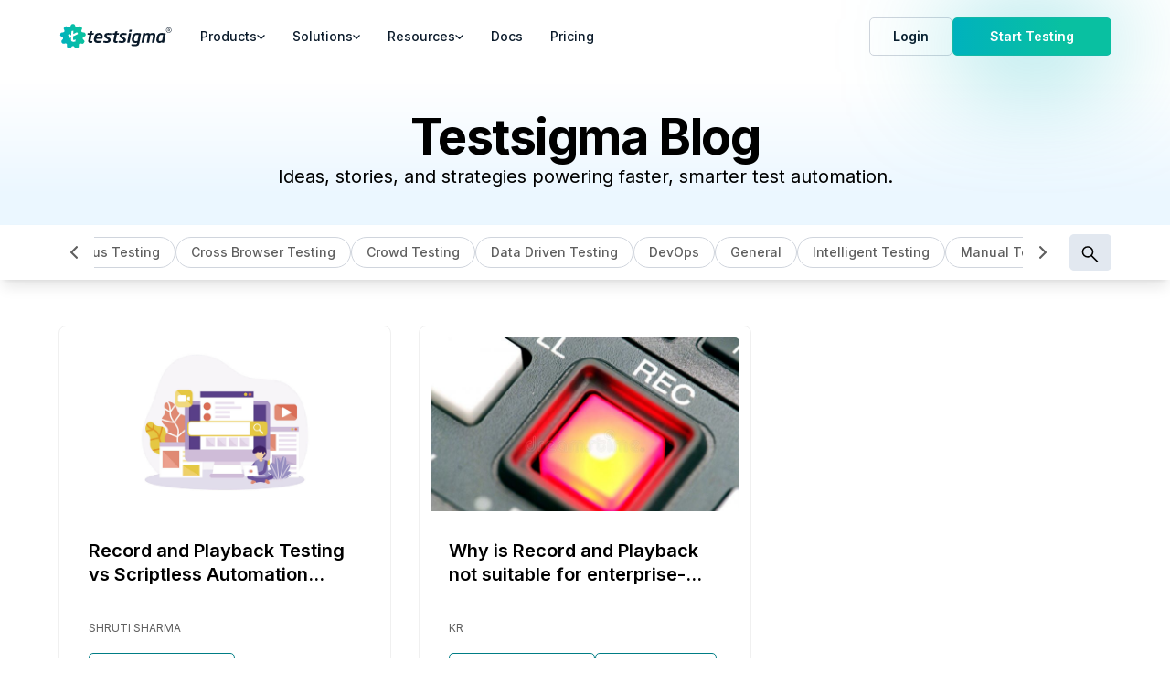

--- FILE ---
content_type: text/html; charset=UTF-8
request_url: https://testsigma.com/blog/category/record-and-playback/
body_size: 19092
content:
<!DOCTYPE html><html lang="en-US"><head><link rel="shortcut icon" href="https://website-static.testsigma.com/blog/nextjs/27cdce/favicon.ico" data-next-head=""/><link rel="apple-touch-icon" sizes="144x144" href="https://website-static.testsigma.com/blog/nextjs/27cdce/favicons/apple-touch-icon.png" data-next-head=""/><link rel="icon" type="image/png" sizes="48x48" href="https://website-static.testsigma.com/blog/nextjs/27cdce/favicons/favicon-48x48.png" data-next-head=""/><link rel="icon" type="image/png" sizes="32x32" href="https://website-static.testsigma.com/blog/nextjs/27cdce/favicons/favicon-32x32.png" data-next-head=""/><link rel="icon" type="image/png" sizes="16x16" href="https://website-static.testsigma.com/blog/nextjs/27cdce/favicons/favicon-16x16.png" data-next-head=""/><link rel="manifest" href="https://website-static.testsigma.com/blog/nextjs/27cdce/favicons/site.webmanifest" data-next-head=""/><link rel="mask-icon" href="https://website-static.testsigma.com/blog/nextjs/27cdce/favicons/safari-pinned-tab.svg" color="#00B2BD" data-next-head=""/><script type="text/partytown">(function(w,d,s,l,i){w[l]=w[l]||[];w[l].push({'gtm.start':new Date().getTime(),event:'gtm.js'});var f=d.getElementsByTagName(s)[0],j=d.createElement(s),dl=l!='dataLayer'?'&l='+l:'';j.async=true;j.src='https://www.googletagmanager.com/gtm.js?id='+i+dl;f.parentNode.insertBefore(j,f);})(window,document,'script','dataLayer','GTM-5F8HTVT');</script><script async="" type="application/ld+json" data-next-head="">
    {
      "@context":"https://schema.org/",
      "@type":"ItemList",
      "itemListElement": [{"@type":"SiteNavigationElement","position":1,"name":"Try Testsigma","description":"Start testing in minutes Use low-code to release 10x faster","url":"https://testsigma.com/signup"},{"@type":"SiteNavigationElement","position":2,"name":"Request Demo","description":"Testsigma Demo - schedule a personalised demo","url":"https://testsigma.com/request-demo"},{"@type":"SiteNavigationElement","position":3,"name":"Pricing","description":"Testsigma Pricing - Plans for teams of every size and testing complexity","url":"https://testsigma.com/pricing"},{"@type":"SiteNavigationElement","position":4,"name":"AI Testing tools","description":"10 Best AI Testing Tools that You Should Know","url":"https://testsigma.com/tools/ai-testing-tools/"},{"@type":"SiteNavigationElement","position":5,"name":"Automated mobile app testing","description":"AI-powered Automated Mobile App Testing Tool for native and hybrid Android and iOS apps.","url":"https://testsigma.com/automated-mobile-app-testing"}]
    }
  </script><meta charSet="UTF-8" data-next-head=""/><meta name="viewport" content="width=device-width, initial-scale=1.0" data-next-head=""/><meta http-equiv="X-UA-Compatible" content="IE=edge" data-next-head=""/><meta name="twitter:site" content="@Testsigma" data-next-head=""/><meta http-equiv="X-XSS-Protection" content="1; mode=block" data-next-head=""/><meta http-equiv="Strict-Transport-Security" content="max-age=31536000" data-next-head=""/><meta http-equiv="X-Content-Type-Options" content="nosniff" data-next-head=""/><meta http-equiv="cache-control" content="max-age=31536000" data-next-head=""/><meta http-equiv="expires" content="Tue, 01 Jan 1980 1:00:00 GMT" data-next-head=""/><meta http-equiv="pragma" content="no-cache" data-next-head=""/><meta name="theme-color" content="#09C0A1" data-next-head=""/><meta name="msapplication-navbutton-color" content="#09C0A1" data-next-head=""/><meta name="msapplication-TileColor" content="#09C0A1" data-next-head=""/><meta name="apple-mobile-web-app-capable" content="yes" data-next-head=""/><meta name="apple-mobile-web-app-status-bar-style" content="#09C0A1" data-next-head=""/><meta name="ahrefs-site-verification" content="656c88728c2254439381a4387eb0736bffd640dff8cee8d76d955f99ce626714" data-next-head=""/><meta name="google-site-verification" content="sTDXxLsPEZsXj37z_1dxcZ1glxGXDDWGsxH1bEkQgOo" data-next-head=""/><meta property="og:type" content="website" data-next-head=""/><meta property="og:site_name" content="Testsigma Agentic Test Automation Tool" data-next-head=""/><meta property="og:locale" content="en_US" data-next-head=""/><link rel="alternate" hrefLang="en-us" href="https://testsigma.com/blog/category/record-and-playback/" data-next-head=""/><meta name="description" content="Explore our collection of Record and Playback category blogs that provide diverse insights and innovative approaches to automation testing." data-next-head=""/><link rel="canonical" href="https://testsigma.com/blog/category/record-and-playback/" data-next-head=""/><meta name="robots" content="noindex,nofollow" data-next-head=""/><meta property="og:type" content="Website" data-next-head=""/><meta name="title" property="og:title" content="Record and Playback Category Articles | Testsigma Blog" data-next-head=""/><meta property="og:description" content="Explore our collection of Record and Playback category blogs that provide diverse insights and innovative approaches to automation testing." data-next-head=""/><meta property="og:url" content="https://testsigma.com/blog/category/record-and-playback/" data-next-head=""/><meta property="og:image" content="https://testsigma.com/blog/wp-content/uploads/Top-7-Ways-to-Communicate-Software-Testing-Insights-Better.png" data-next-head=""/><meta name="twitter:card" content="summary_large_card" data-next-head=""/><meta name="twitter:title" content="Record and Playback Category Articles | Testsigma Blog" data-next-head=""/><meta name="twitter:description" content="Explore our collection of Record and Playback category blogs that provide diverse insights and innovative approaches to automation testing." data-next-head=""/><meta name="twitter:image" content="https://testsigma.com/blog/wp-content/uploads/Top-7-Ways-to-Communicate-Software-Testing-Insights-Better.png" data-next-head=""/><script type="application/ld+json" data-next-head="">
    {
      "@context": "https://schema.org",
      "@graph": [
        {
          "@type": "WebPage",
          "@id": "https://testsigma.com/",
          "url": "https://testsigma.com/",
          "name": "Agentic Test Automation Tool - Testsigma Software Testing",
          "isPartOf": {
            "@id": "https://testsigma.com/#website"
          },
          "about": {
            "@id": "https://testsigma.com/#organization"
          },
          "primaryImageOfPage": {
            "@id": "https://testsigma.com/#primaryimage"
          },
          "image": {
            "@id": "https://testsigma.com/#primaryimage"
          },
          "thumbnailUrl": "https://website-static.testsigma.com/website-next/nextjs/2cddbe/images/home/testsigma-ai-agents.svg",
          "datePublished": "2019-10-20T18:23:27+00:00",
          "dateModified": "2025-05-08T16:32:26+00:00",
          "description": "Testsigma is an Agentic test automation platform ecosystem to plan, design, develop, execute, analyze, and report for continuous testing in Agile and DevOps.",
          "breadcrumb": {
            "@id": "https://testsigma.com/#breadcrumb"
          },
          "inLanguage": "en-US",
          "potentialAction": [
            {
              "@type": "ReadAction",
              "target": [
                "https://testsigma.com/"
              ]
            }
          ]
        },
        {
          "@type": "ImageObject",
          "inLanguage": "en-US",
          "@id": "https://testsigma.com/#primaryimage",
          "url": "https://website-static.testsigma.com/website-next/nextjs/2cddbe/images/home/testsigma-ai-agents.svg",
          "contentUrl": "https://website-static.testsigma.com/website-next/nextjs/2cddbe/images/home/testsigma-ai-agents.svg?format=webp&w=256&q=75",
          "width": 1364,
          "height": 939
        },
        {
          "@type": "BreadcrumbList",
          "@id": "https://testsigma.com/#breadcrumb",
          "itemListElement": [
            {
              "@type": "ListItem",
              "position": 1,
              "name": "Home",
              "item": "https://testsigma.com/"
            }
          ]
        },
        {
          "@type": "WebSite",
          "@id": "https://testsigma.com/#website",
          "url": "https://testsigma.com/",
          "name": "Testsigma Agentic Test Automation Tool",
          "description": "Testsigma is an Agentic test automation platform ecosystem to plan, design, develop, execute, analyze, and report for continuous testing in Agile and DevOps.",
          "publisher": {
            "@id": "https://testsigma.com/#organization"
          }
        },
        {
          "@type": "Organization",
          "@id": "https://testsigma.com/#organization",
          "name": "Testsigma Agentic Test Automation Tool",
          "url": "https://testsigma.com/",
          "logo": {
            "@type": "ImageObject",
            "inLanguage": "en-US",
            "@id": "https://testsigma.com/#/schema/logo/image/",
            "url": "https://website-static.testsigma.com/website-next/nextjs/2cddbe/images/home/testsigma-ai-agents.svg",
            "contentUrl": "https://website-static.testsigma.com/website-next/nextjs/a24a32/images/common/testsigma-logo-v3-dark.svg?format=webp&w=384&q=75",
            "width": 136,
            "height": 30,
            "caption": "Testsigma Agentic Test Automation Tool"
          },
          "image": {
            "@id": "https://testsigma.com/#/schema/logo/image/"
          },
          "address": [
            {
              "@type": "PostalAddress",
              "addressLocality": "San Francisco CA",
              "postalCode": "94107",
              "streetAddress": "355 Bryant Street, Suite 403",
              "addressCountry": "United States"
            },
            {
              "@type": "PostalAddress",
              "streetAddress": "3rd Floor, Leela Landmark, #7, 3rd Cross Rd, 1st Main Rd, Ashwini Layout, Ejipura",
              "addressLocality": "Bengaluru",
              "postalCode": "560047",
              "addressCountry": "India"
            }
          ],
          "email": "info@testsigma.com",
          "foundingDate": "2019-10",
          "sameAs": [
            "https://www.facebook.com/testsigma",
            "https://twitter.com/testsigmainc",
            "https://www.linkedin.com/company/testsigma/",
            "https://www.youtube.com/channel/UC3aw7vJBR8oPcu_UidmWvcQ",
            "https://www.instagram.com/testsigma_inc/",
            "https://discord.com/invite/5caWS7R6QX"
          ]
        }
      ]
    }
  </script><title data-next-head="">Record and Playback Category Articles | Testsigma Blog</title><script>!(function(w,p,f,c){if(!window.crossOriginIsolated && !navigator.serviceWorker) return;c=w[p]=Object.assign(w[p]||{},{"debug":true});c[f]=(c[f]||[]).concat(["dataLayer.push"])})(window,'partytown','forward');/* Partytown 0.11.2 - MIT QwikDev */
const t={preserveBehavior:!1},e=e=>{if("string"==typeof e)return[e,t];const[n,r=t]=e;return[n,{...t,...r}]},n=Object.freeze((t=>{const e=new Set;let n=[];do{Object.getOwnPropertyNames(n).forEach((t=>{"function"==typeof n[t]&&e.add(t)}))}while((n=Object.getPrototypeOf(n))!==Object.prototype);return Array.from(e)})());!function(t,r,o,i,a,s,c,l,d,p,u=t,f){function h(){f||(f=1,"/"==(c=(s.lib||"/~partytown/")+(s.debug?"debug/":""))[0]&&(d=r.querySelectorAll('script[type="text/partytown"]'),i!=t?i.dispatchEvent(new CustomEvent("pt1",{detail:t})):(l=setTimeout(v,(null==s?void 0:s.fallbackTimeout)||1e4),r.addEventListener("pt0",w),a?y(1):o.serviceWorker?o.serviceWorker.register(c+(s.swPath||"partytown-sw.js"),{scope:c}).then((function(t){t.active?y():t.installing&&t.installing.addEventListener("statechange",(function(t){"activated"==t.target.state&&y()}))}),console.error):v())))}function y(e){p=r.createElement(e?"script":"iframe"),t._pttab=Date.now(),e||(p.style.display="block",p.style.width="0",p.style.height="0",p.style.border="0",p.style.visibility="hidden",p.setAttribute("aria-hidden",!0)),p.src=c+"partytown-"+(e?"atomics.js?v=0.11.2":"sandbox-sw.html?"+t._pttab),r.querySelector(s.sandboxParent||"body").appendChild(p)}function v(n,o){for(w(),i==t&&(s.forward||[]).map((function(n){const[r]=e(n);delete t[r.split(".")[0]]})),n=0;n<d.length;n++)(o=r.createElement("script")).innerHTML=d[n].innerHTML,o.nonce=s.nonce,r.head.appendChild(o);p&&p.parentNode.removeChild(p)}function w(){clearTimeout(l)}s=t.partytown||{},i==t&&(s.forward||[]).map((function(r){const[o,{preserveBehavior:i}]=e(r);u=t,o.split(".").map((function(e,r,o){var a;u=u[o[r]]=r+1<o.length?u[o[r]]||(a=o[r+1],n.includes(a)?[]:{}):(()=>{let e=null;if(i){const{methodOrProperty:n,thisObject:r}=((t,e)=>{let n=t;for(let t=0;t<e.length-1;t+=1)n=n[e[t]];return{thisObject:n,methodOrProperty:e.length>0?n[e[e.length-1]]:void 0}})(t,o);"function"==typeof n&&(e=(...t)=>n.apply(r,...t))}return function(){let n;return e&&(n=e(arguments)),(t._ptf=t._ptf||[]).push(o,arguments),n}})()}))})),"complete"==r.readyState?h():(t.addEventListener("DOMContentLoaded",h),t.addEventListener("load",h))}(window,document,navigator,top,window.crossOriginIsolated);document.currentScript.dataset.partytown="";</script><link rel="preconnect" href="https://fonts.googleapis.com"/><link rel="preload" href="https://website-static.testsigma.com/blog/nextjs/27cdce/_next/static/media/e4af272ccee01ff0-s.p.woff2" as="font" type="font/woff2" crossorigin="anonymous" data-next-font="size-adjust"/><script id="GooglePPC" data-nscript="beforeInteractive">
            dataLayer.push({
              'event':'ec_form_submit',
              'user_data': {
                "email": 'yourEmailVariable', /* Change yourEmailVariable to the actual Javascript variable name where you are storing the user’s email data. Do the same for the other variables below. Make sure the values aren't hashed. */  
                "phone_number": 'yourPhoneVariable' /* Phone Number must be collected in the E.164 format, which means it must be 11 to 15 digits including a plus sign (+) prefix and country code with no dashes, parentheses, or spaces. Example: ‘+11231234567’ */
              }
            })
          </script><link rel="preload" href="https://website-static.testsigma.com/blog/nextjs/27cdce/_next/static/css/3df549d2e27ca8e5.css" as="style"/><link rel="stylesheet" href="https://website-static.testsigma.com/blog/nextjs/27cdce/_next/static/css/3df549d2e27ca8e5.css" data-n-g=""/><noscript data-n-css=""></noscript><script defer="" nomodule="" src="https://website-static.testsigma.com/blog/nextjs/27cdce/_next/static/chunks/polyfills-42372ed130431b0a.js"></script><script src="https://website-static.testsigma.com/blog/nextjs/27cdce/_next/static/chunks/webpack-776a83d0a6d3b15e.js" defer=""></script><script src="https://website-static.testsigma.com/blog/nextjs/27cdce/_next/static/chunks/framework-1342c2d5e6ea4ec1.js" defer=""></script><script src="https://website-static.testsigma.com/blog/nextjs/27cdce/_next/static/chunks/main-0ec48a63a0a12e62.js" defer=""></script><script src="https://website-static.testsigma.com/blog/nextjs/27cdce/_next/static/chunks/pages/_app-42dc238ff8210c17.js" defer=""></script><script src="https://website-static.testsigma.com/blog/nextjs/27cdce/_next/static/chunks/759-b437b5601713d64f.js" defer=""></script><script src="https://website-static.testsigma.com/blog/nextjs/27cdce/_next/static/chunks/557-9140c28bbf05618c.js" defer=""></script><script src="https://website-static.testsigma.com/blog/nextjs/27cdce/_next/static/chunks/721-57de7bb600311a44.js" defer=""></script><script src="https://website-static.testsigma.com/blog/nextjs/27cdce/_next/static/chunks/pages/blog/category/%5Bslug%5D-dc6dca9c13e53e78.js" defer=""></script><script src="https://website-static.testsigma.com/blog/nextjs/27cdce/_next/static/4OWshX7NU2paE-U0-XX6b/_buildManifest.js" defer=""></script><script src="https://website-static.testsigma.com/blog/nextjs/27cdce/_next/static/4OWshX7NU2paE-U0-XX6b/_ssgManifest.js" defer=""></script></head><body><div id="__next"><header class="header-container font-inter w-full z-[999] shadow-md top-0 transition-all duration-500 fixed lg:!absolute bg-white lg:!bg-transparent shadow-none "><div class="container-common flex flex-col lg:!flex-row justify-between lg:!items-center max-h-[90vh] "><div class="flex flex-col lg:!flex-row lg:!items-center overflow-y-scroll  lg:!overflow-y-hidden no-scrollbar"><div class="flex justify-between items-center lg:!hidden sticky lg:!relative top-0 z-50 bg-white py-[1.6rem] lg:!py-0 transition-all duration-500 border-b-width-1 border-secondary-neutral-200 "><a href="/"><!--$--><!--/$--><img alt="Testsigma Agentic Test Automation Tool" title="Testsigma Agentic Test Automation Tool" fetchpriority="high" loading="lazy" width="140" height="30" decoding="async" data-nimg="1" class="w-[140px] h-[30px] " style="color:transparent" srcSet="https://website-static.testsigma.com/blog/nextjs/27cdce/images/common/testsigma-logo-v3-dark.svg?format=webp&amp;w=256&amp;q=75 1x, https://website-static.testsigma.com/blog/nextjs/27cdce/images/common/testsigma-logo-v3-dark.svg?format=webp&amp;w=384&amp;q=75 2x" src="https://website-static.testsigma.com/blog/nextjs/27cdce/images/common/testsigma-logo-v3-dark.svg?format=webp&amp;w=384&amp;q=75"/></a><!--$--><div id="toggle-dropdown-button"><span class="inline-block text-4xl text-secondary-neutral-400 toggle-dropdown-button"><span></span></span></div><!--/$--></div><a href="/"><img alt="Testsigma Agentic Test Automation Tool" title="Testsigma Agentic Test Automation Tool" fetchpriority="high" loading="lazy" width="140" height="30" decoding="async" data-nimg="1" class="w-[140px] h-[30px] hidden lg:!block lg:!pr-[1.5rem] desktopimage " style="color:transparent" srcSet="https://website-static.testsigma.com/blog/nextjs/27cdce/images/common/testsigma-logo-v3-dark.svg?format=webp&amp;w=256&amp;q=75 1x, https://website-static.testsigma.com/blog/nextjs/27cdce/images/common/testsigma-logo-v3-dark.svg?format=webp&amp;w=384&amp;q=75 2x" src="https://website-static.testsigma.com/blog/nextjs/27cdce/images/common/testsigma-logo-v3-dark.svg?format=webp&amp;w=384&amp;q=75"/></a><div class="flex flex-col lg:!flex-row lg:!items-center hide-dropdown" id="header-dropdown"><div class="products flex flex-col lg:!flex-row lg:!items-center gap-3 py-[1.6rem] lg:!py-12 lg:!px-[1.5rem] border-b-width-1 lg:!border-none border-secondary-neutral-200 text-primary-grey-blue "><div class="flex items-center gap-3 cursor-pointer group"><p class="text-size-14 leading-height-20 font-medium ">Products</p><span class="inline-block text-[5px] transition-all duration-500 group-hover:text-primary-green false"><span></span></span></div></div><div class="flex flex-col lg:!flex-row lg:!items-center gap-3 py-[1.6rem] lg:!py-12 lg:!px-[1.5rem] border-b-width-1 lg:!border-none border-secondary-neutral-200 text-primary-grey-blue "><div class="flex items-center gap-3 cursor-pointer group"><p class="text-size-14 leading-height-20 font-medium ">Solutions</p><span class="inline-block text-[5px] transition-all duration-500 group-hover:text-primary-green false "><span></span></span></div></div><div class="flex flex-col lg:!flex-row lg:!items-center gap-3 py-[1.6rem] lg:!py-12 lg:!px-[1.5rem]
               text-primary-grey-blue "><div class="flex items-center gap-3 cursor-pointer group"><p class="text-size-14 leading-height-20 font-medium ">Resources</p><span class="inline-block text-[5px] transition-all duration-500 group-hover:text-primary-green false "><span></span></span></div></div><a href="/docs/" class="text-size-14 leading-height-20 !text-left font-medium !text-primary-grey-blue hover:!bg-clip-text hover:!text-transparent hover:!bg-gradient-to-r hover:!from-primary-teal hover:!to-primary-green py-[1.6rem] lg:!py-0 lg:!px-[1.5rem] border-b-width-1 lg:!border-none border-secondary-neutral-200 text-primary-grey-blue ">Docs</a><a href="/pricing" class="text-size-14 leading-height-20 font-medium text-primary-grey-blue hover:!bg-clip-text hover:!bg-gradient-to-r hover:!from-primary-teal hover:!to-primary-green py-[1.6rem] lg:!py-0 lg:!px-[1.5rem] border-b-width-1 lg:!border-none border-secondary-neutral-200 text-primary-grey-blue ">Pricing</a></div></div><div class="flex gap-7 py-[1.3rem] lg:py-0 justify-between hide-dropdown" id="header-cta"><a href="https://app.testsigma.com/" rel="noopener noreferrer" class="rounded-lg flex-[0_0_46%] lg:!flex-auto  py-4 px-10 text-center text-size-14 leading-height-20 font-semibold border-width-half-1 hover:text-white hover:bg-secondary-teal-dark hover:border-secondary-teal-dark hidden false lg:!block text-primary-grey-blue border-secondary-neutral-300">Login</a><a href="/request-demo" rel="noopener noreferrer" class="rounded-lg flex-[0_0_46%] lg:!flex-auto  py-4 px-10 text-center text-size-14 leading-height-20 font-semibold border-width-half-1 hover:text-white hover:bg-secondary-teal-dark hover:border-secondary-teal-dark block lg:!hidden text-primary-grey-blue border-secondary-neutral-300">Get a Demo</a><a id="header-try-for-free-button" href="/signup" rel="noopener noreferrer" class="inline-flex w-full justify-center lg:!px-16 py-4 lg:!w-fit rounded-lg base-teal-gradient hover:bg-secondary-teal-dark hover:bg-none hover:border-secondary-teal-dark !text-white border-teal-500  border-width-half-1 text-size-14 leading-height-20 font-semibold glowing-button">Start Testing</a></div></div></header><main><section class="w-full bg-[linear-gradient(180deg,#FFFFFF_37.44%,#EBF7FF_87.36%)] lg:!pt-32 pt-16 "><div class="container-common py-16 flex flex-col items-center gap-[16px] "><h1 class="font-bold text-center text-[30px] leading-[36px] lg:leading-[60px] lg:text-[54px] tracking-[-1.44px]">Testsigma Blog</h1><p class="text-center text-[20px] leading-[26px]">Ideas, stories, and strategies powering faster, smarter test automation.</p></div></section><section class="category-bar shadow-lg flex translate-y-0 transition-all duration-1000 top-24 xl:top-32 lg:!animate-showElementsFastFromTop sticky w-full justify-center items-center bg-[#fff] font-inter z-[99]"><div class="container-common flex justify-between items-center undefined"></div></section><div class="container-common blog-post  pt-20 font-inter"><div class="grid grid-cols-1 lg:!grid-cols-3 gap-12"><div class="border border-[#F0F0F0] w-full rounded-[8px] border-gray-100 p-[12px] pb-[16px] hover:shadow-[0_6px_40px_0_#091e420f]"><div class="ts-card group"><a href="/blog/scriptless-automated-testing-is-not-the-same-as-record-and-playback/"></a><div class="ts-blog-cont flex flex-col justify-between rounded-b-lg group-hover:text-[#007D85]"><a href="/blog/scriptless-automated-testing-is-not-the-same-as-record-and-playback/" class="hover:text-[#007D85] lg:!pt-12 pt-4 pb-8 lg:!pb-[34px]"><div class="text-[20px] line-clamp-2 leading-[26px] font-semibold	lg:!px-8 px-4 cursor-pointer min-h-[52px]">Record and Playback Testing vs Scriptless Automation Testing: Which is Good?</div></a><div class="flex items-center text-[#5F5F5F] lg:!px-8 px-4"><abbr class="pr-4 text-size-12 font-normal leading-12 no-underline hover:text-[#007D85]" title="SHRUTI SHARMA">SHRUTI SHARMA</abbr></div><div class="categoryTitle flex flex-wrap items-center cursor-pointer lg:!px-8 px-4 pt-[14px] flex gap-3"><a href="/blog/category/record-and-playback/"><abbr class="text-[12px] leading-15 tracking-normal no-underline border border-[#007D85] p-[4px] font-medium rounded-lg text-[#007D85] " title="Record and Playback">RECORD AND PLAYBACK</abbr></a><a href="/blog/category/scriptless-testing/"><abbr class="text-[12px] leading-15 tracking-normal no-underline border border-[#007D85] p-[4px] font-medium rounded-lg text-[#007D85] " title="Scriptless Testing">SCRIPTLESS TESTING</abbr></a><a href="/blog/category/test-automation/"><abbr class="text-[12px] leading-15 tracking-normal no-underline border border-[#007D85] p-[4px] font-medium rounded-lg text-[#007D85] " title="Test Automation">TEST AUTOMATION</abbr></a></div></div></div></div><div class="border border-[#F0F0F0] w-full rounded-[8px] border-gray-100 p-[12px] pb-[16px] hover:shadow-[0_6px_40px_0_#091e420f]"><div class="ts-card group"><a href="/blog/why-is-record-and-playback-not-suitable-for-enterprise-class-test-automation/"></a><div class="ts-blog-cont flex flex-col justify-between rounded-b-lg group-hover:text-[#007D85]"><a href="/blog/why-is-record-and-playback-not-suitable-for-enterprise-class-test-automation/" class="hover:text-[#007D85] lg:!pt-12 pt-4 pb-8 lg:!pb-[34px]"><div class="text-[20px] line-clamp-2 leading-[26px] font-semibold	lg:!px-8 px-4 cursor-pointer min-h-[52px]">Why is Record and Playback not suitable for enterprise-class Test Automation?</div></a><div class="flex items-center text-[#5F5F5F] lg:!px-8 px-4"><abbr class="pr-4 text-size-12 font-normal leading-12 no-underline hover:text-[#007D85]" title="KR">KR</abbr></div><div class="categoryTitle flex flex-wrap items-center cursor-pointer lg:!px-8 px-4 pt-[14px] flex gap-3"><a href="/blog/category/record-and-playback/"><abbr class="text-[12px] leading-15 tracking-normal no-underline border border-[#007D85] p-[4px] font-medium rounded-lg text-[#007D85] " title="Record and Playback">RECORD AND PLAYBACK</abbr></a><a href="/blog/category/test-automation/"><abbr class="text-[12px] leading-15 tracking-normal no-underline border border-[#007D85] p-[4px] font-medium rounded-lg text-[#007D85] " title="Test Automation">TEST AUTOMATION</abbr></a></div></div></div></div></div><nav class="ts-paginations"><ul><li></li><li id="1"><a class="ts-pagination-active" href="/blog/category/record-and-playback/page/1/"><span>1</span></a></li><li></li></ul></nav></div></main></div><script id="__NEXT_DATA__" type="application/json">{"props":{"pageProps":{"totalPosts":2,"posts":[{"__typename":"Post","id":"cG9zdDo2MDIw","title":"Record and Playback Testing vs Scriptless Automation Testing: Which is Good?","excerpt":"\u003cp\u003eIn its initial days, Software Testing was completely manual. The repetitive nature of testing mundane tasks and the time required to test led to the wide adoption of automated testing. One of them is record and playback testing, which is the topic of our discussion. But before we move ahead of ourselves, let’s get familiar [\u0026hellip;]\u003c/p\u003e\n","slug":"scriptless-automated-testing-is-not-the-same-as-record-and-playback","isSticky":false,"content":"\n\u003cp\u003eIn its initial days, Software Testing was completely manual. The repetitive nature of testing mundane tasks and the time required to test led to the wide adoption of automated testing. One of them is record and playback testing, which is the topic of our discussion. But before we move ahead of ourselves, let’s get familiar with different testing types, especially automation testing.\u003c/p\u003e\n\n\n\n\u003cp\u003eWith Automation, testers could automate their repetitive tasks and focus on other testing tasks like choosing the right test cases for a test run and testing new features.\u003c/p\u003e\n\n\n\n\u003cp\u003eThe \u003ca href=\"https://testsigma.com/blog/why-automated-testing-advantages-of-automated-testing/\" target=\"_blank\" rel=\"noreferrer noopener\"\u003ebenefit of automation testing\u003c/a\u003e is immense; it reduces testing time in comparison to legacy test scenarios. But the downside was that test automation involved the use of scripts. Testers needed to either learn the supported languages for automation or hire new resources who know to code.\u003c/p\u003e\n\n\n\n\u003cdiv id=\"toc_container\" class=\"no_bullets\"\u003e\u003cp class=\"toc_title\"\u003eTable Of Contents\u003c/p\u003e\u003cul class=\"toc_list\"\u003e\u003cli\u003e\u003ca href=\"#Common_Problems_Faced_during_the_use_of_Script_based_Automated_Testing\"\u003e\u003cspan class=\"toc_number toc_depth_1\"\u003e1\u003c/span\u003e Common Problems Faced during the use of Script based Automated Testing\u003c/a\u003e\u003c/li\u003e\u003cli\u003e\u003ca href=\"#What_is_Scriptless_Automated_Testing\"\u003e\u003cspan class=\"toc_number toc_depth_1\"\u003e2\u003c/span\u003e What is Scriptless Automated Testing?\u003c/a\u003e\u003c/li\u003e\u003cli\u003e\u003ca href=\"#What_is_Record_and_Playback_Testing\"\u003e\u003cspan class=\"toc_number toc_depth_1\"\u003e3\u003c/span\u003e What is Record and Playback Testing?\u003c/a\u003e\u003c/li\u003e\u003cli\u003e\u003ca href=\"#When_to_Use_Record_and_Playback_Testing\"\u003e\u003cspan class=\"toc_number toc_depth_1\"\u003e4\u003c/span\u003e When to Use Record and Playback Testing?\u003c/a\u003e\u003c/li\u003e\u003cli\u003e\u003ca href=\"#4_Ways_to_use_Record_and_Playback_Test_Automation_Tools\"\u003e\u003cspan class=\"toc_number toc_depth_1\"\u003e5\u003c/span\u003e 4 Ways to use Record and Playback Test Automation Tools\u003c/a\u003e\u003c/li\u003e\u003cli\u003e\u003ca href=\"#Record_and_Playback_Testing_vs_Scriptless_Automated_Testing\"\u003e\u003cspan class=\"toc_number toc_depth_1\"\u003e6\u003c/span\u003e Record and Playback Testing vs Scriptless Automated Testing\u003c/a\u003e\u003cul\u003e\u003cli\u003e\u003ca href=\"#Record_and_Playback_Tools\"\u003e\u003cspan class=\"toc_number toc_depth_2\"\u003e6.1\u003c/span\u003e Record and Playback Tools\u003c/a\u003e\u003c/li\u003e\u003cli\u003e\u003ca href=\"#Advantages_and_Disadvantages_of_using_Record_and_Playback_Tools\"\u003e\u003cspan class=\"toc_number toc_depth_2\"\u003e6.2\u003c/span\u003e Advantages and Disadvantages of using Record and Playback Tools\u003c/a\u003e\u003c/li\u003e\u003cli\u003e\u003ca href=\"#Scriptless_Automated_Testing_Tools\"\u003e\u003cspan class=\"toc_number toc_depth_2\"\u003e6.3\u003c/span\u003e Scriptless Automated Testing Tools\u003c/a\u003e\u003c/li\u003e\u003cli\u003e\u003ca href=\"#Advantages_and_Disadvantages_of_using_Scriptless_Automated_Testing_Tools\"\u003e\u003cspan class=\"toc_number toc_depth_2\"\u003e6.4\u003c/span\u003e Advantages and Disadvantages of using Scriptless Automated Testing Tools\u003c/a\u003e\u003c/li\u003e\u003c/ul\u003e\u003c/li\u003e\u003cli\u003e\u003ca href=\"#Different_Testing_Methods_being_used_in_Scriptless_and_Record_and_Playback_Tools\"\u003e\u003cspan class=\"toc_number toc_depth_1\"\u003e7\u003c/span\u003e Different Testing Methods being used in ‘Scriptless’ and ‘Record and Playback’ Tools\u003c/a\u003e\u003cul\u003e\u003cli\u003e\u003ca href=\"#1_NLP-based_tools_for_test_case_creation\"\u003e\u003cspan class=\"toc_number toc_depth_2\"\u003e7.1\u003c/span\u003e 1. NLP-based tools for test case creation\u003c/a\u003e\u003c/li\u003e\u003cli\u003e\u003ca href=\"#2_Model-Based_Testing\"\u003e\u003cspan class=\"toc_number toc_depth_2\"\u003e7.2\u003c/span\u003e 2. Model-Based Testing\u003c/a\u003e\u003c/li\u003e\u003cli\u003e\u003ca href=\"#3_Recording_Screenshots\"\u003e\u003cspan class=\"toc_number toc_depth_2\"\u003e7.3\u003c/span\u003e 3. Recording Screenshots\u003c/a\u003e\u003c/li\u003e\u003cli\u003e\u003ca href=\"#4_Image-based_scriptless_automation\"\u003e\u003cspan class=\"toc_number toc_depth_2\"\u003e7.4\u003c/span\u003e 4. Image-based scriptless automation\u003c/a\u003e\u003c/li\u003e\u003cli\u003e\u003ca href=\"#5_Drag_and_Drop_based_Object_Mapping\"\u003e\u003cspan class=\"toc_number toc_depth_2\"\u003e7.5\u003c/span\u003e 5. Drag and Drop based Object Mapping\u003c/a\u003e\u003c/li\u003e\u003cli\u003e\u003ca href=\"#6_Keyword-driven_testing\"\u003e\u003cspan class=\"toc_number toc_depth_2\"\u003e7.6\u003c/span\u003e 6. Keyword-driven testing\u003c/a\u003e\u003c/li\u003e\u003cli\u003e\u003ca href=\"#7_Object_Driven_Testing\"\u003e\u003cspan class=\"toc_number toc_depth_2\"\u003e7.7\u003c/span\u003e 7. Object Driven Testing\u003c/a\u003e\u003c/li\u003e\u003cli\u003e\u003ca href=\"#8_Visual_testing_via_Flowcharts\"\u003e\u003cspan class=\"toc_number toc_depth_2\"\u003e7.8\u003c/span\u003e 8. Visual testing via Flowcharts\u003c/a\u003e\u003c/li\u003e\u003cli\u003e\u003ca href=\"#9_Recording_tests_as_scripts\"\u003e\u003cspan class=\"toc_number toc_depth_2\"\u003e7.9\u003c/span\u003e 9. Recording tests as scripts\u003c/a\u003e\u003c/li\u003e\u003cli\u003e\u003ca href=\"#10_AI_Bots_for_Test_Automation\"\u003e\u003cspan class=\"toc_number toc_depth_2\"\u003e7.10\u003c/span\u003e 10. AI Bots for Test Automation\u003c/a\u003e\u003c/li\u003e\u003c/ul\u003e\u003c/li\u003e\u003cli\u003e\u003ca href=\"#Conclusion\"\u003e\u003cspan class=\"toc_number toc_depth_1\"\u003e8\u003c/span\u003e Conclusion\u003c/a\u003e\u003c/li\u003e\u003cli\u003e\u003ca href=\"#Frequently_Asked_Questions_FAQs\"\u003e\u003cspan class=\"toc_number toc_depth_1\"\u003e9\u003c/span\u003e Frequently Asked Questions (FAQs)\u003c/a\u003e\u003cul\u003e\u003cli\u003e\u003ca href=\"#What_is_record_and_playback_in_Selenium\"\u003e\u003cspan class=\"toc_number toc_depth_2\"\u003e9.1\u003c/span\u003e What is record and playback in Selenium?\u003c/a\u003e\u003c/li\u003e\u003cli\u003e\u003ca href=\"#What_are_record_and_playback_tools\"\u003e\u003cspan class=\"toc_number toc_depth_2\"\u003e9.2\u003c/span\u003e What are record and playback tools?\u003c/a\u003e\u003c/li\u003e\u003c/ul\u003e\u003c/li\u003e\u003c/ul\u003e\u003c/div\u003e\n\u003ch2 class=\"wp-block-heading\" id=\"common-problems-faced-during-the-use-of-script-based-automated-testing\"\u003e\u003cspan id=\"Common_Problems_Faced_during_the_use_of_Script_based_Automated_Testing\"\u003e\u003cstrong\u003eCommon Problems Faced during the use of Script based Automated Testing\u003c/strong\u003e\u003c/span\u003e\u003c/h2\u003e\n\n\n\n\u003cul class=\"wp-block-list\"\u003e\u003cli\u003eNeed to learn the supported scripting languages or hire new resources who know the language already\u003c/li\u003e\u003cli\u003eA large initial investment in terms of setting up the automated testing tools and assigning resources to do automation\u003c/li\u003e\u003cli\u003eMaintenance of these \u003ca href=\"https://testsigma.com/blog/how-to-convert-manual-test-cases-into-automated-test-cases-and-why/\" target=\"_blank\" rel=\"noreferrer noopener\"\u003eautomated test cases\u003c/a\u003e also becomes a major time taking task, eventually\u003c/li\u003e\u003c/ul\u003e\n\n\n\n\u003cp\u003eTo solve the above problems, now there are a few automated testing tools in the market that don’t require scripting. And as per the predictions, more companies are going to be adopting scriptless automated testing tools. So it becomes all the more important to know about it.\u003c/p\u003e\n\n\n\n\u003cp\u003eA popular scriptless automated testing approach, \u003cem\u003e“Record and Playback,”\u003c/em\u003e made its way to the market quite early, even earlier than\u003cem\u003e “Scriptless Automated Testing Tools.” \u003c/em\u003eBut because “Record and Playback” tools also don’t require scripting knowledge, they are quite often confused with “Scriptless Automated Testing” tools.\u003c/p\u003e\n\n\n\n\u003cp\u003eLet’s look at these tools in detail below:\u003c/p\u003e\n\n\n\n\u003ch2 class=\"wp-block-heading\" id=\"what-is-scriptless-automated-testing\"\u003e\u003cspan id=\"What_is_Scriptless_Automated_Testing\"\u003e\u003cstrong\u003eWhat is Scriptless Automated Testing?\u003c/strong\u003e\u003c/span\u003e\u003c/h2\u003e\n\n\n\n\u003cp\u003eScriptless Automated Testing is the method of creating automated test scripts that do not require coding or programming skills. Such automated test cases are easier to create and set up as compared to the ones that require programming skills.\u003c/p\u003e\n\n\n\n\u003cp\u003e\u003ca href=\"https://testsigma.com/blog/scriptless-test-automation/\" target=\"_blank\" rel=\"noreferrer noopener\"\u003eScriptless test automation\u003c/a\u003e is more structured and provides better customisation options in comparison to ‘Record and Playback Tools’.\u003c/p\u003e\n\n\n\n\u003cp\u003eThe ease of test case creation and understanding of created test cases also ensures that other members of the team that are not aware of any programming languages can review these test cases and create them if the need arises.\u003c/p\u003e\n\n\n\n\u003cp\u003eScriptless Automated testing aims to structure the test cases in such a way that they can be created by anyone involved in the project and repetitive steps could be easily reused in multiple test cases.\u003c/p\u003e\n\n\n\n\u003cp\u003eRefer a \u003ca aria-label=\"complete guide on Codeless Testing (opens in a new tab)\" href=\"https://testsigma.com/codeless-testing\" target=\"_blank\" rel=\"noreferrer noopener\"\u003ecomplete guide on Codeless Testing\u003c/a\u003e.\u003c/p\u003e\n\n\n\n\u003ch2 class=\"wp-block-heading\" id=\"what-is-record-and-playback-testing\"\u003e\u003cspan id=\"What_is_Record_and_Playback_Testing\"\u003e\u003cstrong\u003eWhat is Record and Playback Testing?\u003c/strong\u003e\u003c/span\u003e\u003c/h2\u003e\n\n\n\n\u003cp\u003eRecord and Playback testing tools record the interaction of users with the website and then convert the steps to scripts which then run in the same way it was recorded. The possibility to customize these scripts without coding skills is limited for most of the ‘Record and Playback’ testing tools available in the market.\u003c/p\u003e\n\n\n\n\u003cp\u003eTo understand the differences, let’s look at the points below:\u003c/p\u003e\n\n\n\n\u003cul class=\"wp-block-list\"\u003e\u003cli style=\"padding-bottom: 15px\"\u003eSome automated test cases require test data for verification and the possibility of allowing this data to change becomes important in such scenarios.\u003c/li\u003e\u003cli style=\"padding-bottom: 15px\"\u003eIf there is any change in any module being touched by an automated test case, the tester will need to change the test case accordingly.\u003c/li\u003e\u003cli style=\"padding-bottom: 30px\"\u003eIf a step or group of steps need to be executed in other automated test cases, there arises a need to reuse already automated steps in other test cases.\u003c/li\u003e\u003c/ul\u003e\n\n\n\n\u003cp\u003eAbove scenarios can be taken care of via Scriptless automated testing tools but is not possible in Record and Playback Testing tools without any coding knowledge.\u003c/p\u003e\n\n\n\n\u003ch2 class=\"wp-block-heading\" id=\"when-to-use-record-and-playback-testing\"\u003e\u003cspan id=\"When_to_Use_Record_and_Playback_Testing\"\u003e\u003cstrong\u003eWhen to Use Record and Playback Testing?\u003c/strong\u003e\u003c/span\u003e\u003c/h2\u003e\n\n\n\n\u003cp\u003eYour team’s need to implement record and playback testing will differ based on the testing type and the project scenario. But there are a few options for situations where this approach helps tremendously in testing the products:\u003c/p\u003e\n\n\n\n\u003cul class=\"wp-block-list\"\u003e\u003cli\u003eRegression tests where you need to compare the before and after scenario/functionality\u003c/li\u003e\u003cli\u003eGUI testing\u003c/li\u003e\u003cli\u003eWhen transitioning from \u003ca href=\"https://testsigma.com/blog/how-to-plan-transition-from-manual-to-automation-testing/\" target=\"_blank\" rel=\"noreferrer noopener\"\u003emanual to automation testing\u003c/a\u003e with mostly manual testers\u003c/li\u003e\u003cli\u003eTo \u003ca href=\"https://testsigma.com/blog/signs-you-need-to-implement-automated-web-testing/\" target=\"_blank\" rel=\"noreferrer noopener\"\u003eimplement automation testing\u003c/a\u003e with \u003ca href=\"https://testsigma.com/blog/the-era-of-low-code-no-code-platforms-what-you-should-know/\" target=\"_blank\" rel=\"noreferrer noopener\"\u003elow-code or no-code\u003c/a\u003e requirements.\u003c/li\u003e\u003c/ul\u003e\n\n\n\n\u003ch2 class=\"wp-block-heading\" id=\"4-ways-to-use-record-and-playback-test-automation-tools\"\u003e\u003cspan id=\"4_Ways_to_use_Record_and_Playback_Test_Automation_Tools\"\u003e\u003cstrong\u003e4 Ways to use Record and Playback Test Automation Tools\u003c/strong\u003e\u003c/span\u003e\u003c/h2\u003e\n\n\n\n\u003cp\u003eA product in the hands of a person oblivious to its benefits is zero to nothing. Similarly, record and playback test automation tools are only right for your business if you know how to use them properly.\u003c/p\u003e\n\n\n\n\u003cul class=\"wp-block-list\"\u003e\u003cli\u003eRecord and playback testing tools help manual testers learn and become adept at automation testing. As it requires almost no coding skills, initial-stage automation testers can use these tools to begin the next phase of their testing career.\u003c/li\u003e\u003cli\u003eThese tools assist in identifying bugs and performance issues. As many automation tools require wait commands for applications under test to catch up with the test run, it becomes difficult to assess their performance over time. With record and playback tools, you can verify if your application runs within the specified time limit to validate its performance and load issues.\u003c/li\u003e\u003cli\u003eFor the development process that follows agile methodology, continuous changes in the application need constant recording and monitoring. Your team can record and re-record the changes to compare the before and after scenarios and verify the functionality.\u003c/li\u003e\u003cli\u003eRecord and playback testing tools further analyze overall workflows and identify issues found during the run time.\u003c/li\u003e\u003c/ul\u003e\n\n\n\n\u003ch2 class=\"wp-block-heading\" id=\"record-and-playback-testing-vs-scriptless-automated-testing\"\u003e\u003cspan id=\"Record_and_Playback_Testing_vs_Scriptless_Automated_Testing\"\u003e\u003cstrong\u003eRecord and Playback Testing vs Scriptless Automated Testing\u003c/strong\u003e\u003c/span\u003e\u003c/h2\u003e\n\n\n\n\u003cp\u003eLet’s discuss the advantages and disadvantages of using both of these testing tools below:\u003c/p\u003e\n\n\n\n\u003ch3 class=\"wp-block-heading\" id=\"record-and-playback-tools\"\u003e\u003cspan id=\"Record_and_Playback_Tools\"\u003e\u003cstrong\u003eRecord and Playback Tools\u003c/strong\u003e\u003c/span\u003e\u003c/h3\u003e\n\n\n\n\u003cp\u003eThese tools are good and useful for the scenarios that won’t change in a long time but if there is an application that might change in the near future, the playback of the previously recorded tests will start failing.\u003c/p\u003e\n\n\n\n\u003cp\u003eThus, the major drawback of using Record and Playback testing tools is that they are rigid in what they record and play. So, the ability to customize a recorded test case is limited. Some tools like Selenium IDE and Katalon IDE provide the option to convert the recorded test cases to scripts in preferred languages but to edit these tests require coding skills even if basic and cannot be termed as scriptless testing tools any more.\u003c/p\u003e\n\n\n\n\u003ch3 class=\"wp-block-heading\" id=\"advantages-and-disadvantages-of-using-record-and-playback-tools\"\u003e\u003cspan id=\"Advantages_and_Disadvantages_of_using_Record_and_Playback_Tools\"\u003e\u003cstrong\u003eAdvantages and Disadvantages of using Record and Playback Tools\u003c/strong\u003e\u003c/span\u003e\u003c/h3\u003e\n\n\n\n\u003cfigure class=\"wp-block-table\"\u003e\u003ctable\u003e\u003ctbody\u003e\u003ctr\u003e\u003ctd\u003e\u003cstrong\u003eAdvantages of Record and Playback Tools\u003c/strong\u003e\u003c/td\u003e\u003ctd\u003e\u003cstrong\u003eDisadvantages of Record and Playback Tools\u003c/strong\u003e\u003c/td\u003e\u003c/tr\u003e\u003ctr\u003e\u003ctd\u003eQuick to automate\u003c/td\u003e\u003ctd\u003eNot Useful in the long run\u003c/td\u003e\u003c/tr\u003e\u003ctr\u003e\u003ctd\u003eTo start with, the test cases just need manual execution, which is easy to record. So, the time to automate is less in companions to tools where all the steps need to be scripted one by one.\u003c/td\u003e\u003ctd\u003eThe test recording is only good till the time there is no change in the application, and you can execute the same test cases again and again. But the moment any changes are introduced, these scripts render themselves useless unless coding skills are utilized to fix them.\u003c/td\u003e\u003c/tr\u003e\u003ctr\u003e\u003ctd\u003eEasy to set up and run.\u003c/td\u003e\u003ctd\u003eThere is very little possibility of customization\u003c/td\u003e\u003c/tr\u003e\u003ctr\u003e\u003ctd\u003eIt is simple to set up the test case recording for future use because playback does not require a heavy setup.\u003c/td\u003e\u003ctd\u003eOnly when the testers have coding skills, and the tool has the option to export test cases in certain languages can these test recordings be customized. It may depend on screen resolution and size.\u003c/td\u003e\u003c/tr\u003e\u003ctr\u003e\u003ctd\u003eLocators for applications can be easily identified via these tools.\u003c/td\u003e\u003ctd\u003eSometimes the recording tools record the object’s position on the screen, which can easily change if the application’s UI or resolution undergoes modification. More about this in this article,\u003ca href=\"https://testsigma.com/blog/why-is-record-and-playback-not-suitable-for-enterprise-class-test-automation/\" target=\"_blank\" rel=\"noreferrer noopener\"\u003eWhy are Record and Playback not suitable for enterprise-class Test Automation?\u003c/a\u003e\u003c/td\u003e\u003c/tr\u003e\u003ctr\u003e\u003ctd\u003eThe record and playback tools record the various locators of an object in an application while recording the test cases; these locators can be reused for detailed automation.\u003c/td\u003e\u003ctd\u003e\u003c/td\u003e\u003c/tr\u003e\u003ctr\u003e\u003ctd\u003eGood for beginners. These tools are helpful for people who are learning automation. They can record and save the test case in the needed language and then work on enhancing the recorded scripts.\u003c/td\u003e\u003ctd\u003e\u003c/td\u003e\u003c/tr\u003e\u003c/tbody\u003e\u003c/table\u003e\u003c/figure\u003e\n\n\n\n\u003cdiv style=\"height:60px\" aria-hidden=\"true\" class=\"wp-block-spacer\"\u003e\u003c/div\u003e\n\n\n\n\u003cfigure class=\"wp-block-gallery has-nested-images columns-default is-cropped wp-block-gallery-1 is-layout-flex wp-block-gallery-is-layout-flex\"\u003e\n\u003cfigure class=\"wp-block-image size-large\"\u003e\u003cimg loading=\"lazy\" decoding=\"async\" width=\"4492\" height=\"1064\" data-id=\"7754\" src=\"https://testsigma.com/blog/wp-content/uploads/2019/12/Alternative-approach-to-Record-and-Play-approach_Testsigma.jpg\" alt=\"Alternative approach to Record and Play approach_Testsigma\" class=\"wp-image-7754\"/\u003e\u003c/figure\u003e\n\u003c/figure\u003e\n\n\n\n\u003ch3 class=\"wp-block-heading\" id=\"scriptless-automated-testing-tools\"\u003e\u003cspan id=\"Scriptless_Automated_Testing_Tools\"\u003e\u003cstrong\u003eScriptless Automated Testing Tools\u003c/strong\u003e\u003c/span\u003e\u003c/h3\u003e\n\n\n\n\u003cp\u003eScriptless Automated Testing does not depend on coding or programming skills in any way and is focused on automated test cases that are structured and customizable. They are comparable to Record and Playback tools in terms of the ease of test case creation and are better than just record and playback in terms of the ease of maintenance and customization they provide for their users.\u003c/p\u003e\n\n\n\n\u003ch3 class=\"wp-block-heading\" id=\"advantages-and-disadvantages-of-using-scriptless-automated-testing-tools\"\u003e\u003cspan id=\"Advantages_and_Disadvantages_of_using_Scriptless_Automated_Testing_Tools\"\u003e\u003cstrong\u003eAdvantages and Disadvantages of using \u003cstrong\u003eScriptless\u003c/strong\u003e\u003c/strong\u003e \u003cstrong\u003e\u003cstrong\u003eAutomated Testing Tools\u003c/strong\u003e\u003c/strong\u003e\u003c/span\u003e\u003c/h3\u003e\n\n\n\n\u003cfigure class=\"wp-block-table\"\u003e\n\ntable, td, th {\n  border: 1px solid;\n  padding: 10px;\n}\ntable {\n  width: 100%;\n  border-collapse: collapse;\n}\n\u003cfigure class=\"wp-block-table\"\u003e\u003ctable\u003e\u003ctbody\u003e\u003ctr\u003e\u003ctd\u003e\u003cstrong\u003eAdvantages of \u003cstrong\u003eScriptless\u003c/strong\u003e\u003c/strong\u003e \u003cstrong\u003e\u003cstrong\u003eAutomated Testing Tools\u003c/strong\u003e\u003c/strong\u003e\u003c/td\u003e\u003ctd\u003e\u003cstrong\u003eDisadvantages\u003c/strong\u003e \u003cstrong\u003eof \u003cstrong\u003eScriptless\u003c/strong\u003e \u003cstrong\u003eAutomated Testing Tools\u003c/strong\u003e\u003c/strong\u003e\u003c/td\u003e\u003c/tr\u003e\u003ctr\u003e\u003ctd\u003eAnyone can create the test scripts using scriptless automation testing tools with knowledge about the project, as these tools have a low learning curve.\u003c/td\u003e\u003ctd\u003eSome of the tools, like TOSCA, could be tough to set up initially\u003cbr\u003e\u003c/td\u003e\u003c/tr\u003e\u003ctr\u003e\u003ctd\u003eThey are easy to maintain whenever there is any change in the code or functionality, highly Reusable scripts\u003c/td\u003e\u003ctd\u003eCompared to record and playback, this will take more time to create the test cases\u003c/td\u003e\u003c/tr\u003e\u003ctr\u003e\u003ctd\u003eAny group of test steps can be reused when needed.\u003c/td\u003e\u003ctd\u003e\u003c/td\u003e\u003c/tr\u003e\u003ctr\u003e\u003ctd\u003eIf there are any enhancements or changes in the flow of the application under test, the changes can be easily included in the scriptless automated tests.\u003c/td\u003e\u003ctd\u003e\u003c/td\u003e\u003c/tr\u003e\u003c/tbody\u003e\u003c/table\u003e\u003c/figure\u003e\u003c/figure\u003e\n\n\n\n\u003cp\u003e\u003cstrong\u003eSome majorly used Scriptless Automated Testing Tools are:\u003c/strong\u003e\u003c/p\u003e\n\n\n\n\u003col class=\"wp-block-list\"\u003e\u003cli\u003eTOSCA\u003c/li\u003e\u003cli\u003eTestsigma\u003c/li\u003e\u003cli\u003eTestComplete\u003c/li\u003e\u003c/ol\u003e\n\n\n\n\u003ch2 class=\"wp-block-heading\" id=\"different-testing-methods-being-used-in-scriptless-and-record-and-playback-tools\"\u003e\u003cspan id=\"Different_Testing_Methods_being_used_in_Scriptless_and_Record_and_Playback_Tools\"\u003e\u003cstrong\u003eDifferent Testing Methods being used in ‘Scriptless’ and ‘Record and Playback’ Tools\u003c/strong\u003e\u003c/span\u003e\u003c/h2\u003e\n\n\n\n\u003ch3 class=\"wp-block-heading\" id=\"1-nlp-based-tools-for-test-case-creation\"\u003e\u003cspan id=\"1_NLP-based_tools_for_test_case_creation\"\u003e1. NLP-based tools for test case creation\u003c/span\u003e\u003c/h3\u003e\n\n\n\n\u003cp\u003eTools like Testsigma use NLP(Natural Language Processing) for test case creation. These tools have a low learning curve as the automated tests are written in plain natural language.\u003c/p\u003e\n\n\n\n\u003cp\u003eThe user just needs to know the right grammar used for \u003ca rel=\"noreferrer noopener\" aria-label=\"Tools like Testsigma use NLP(Natural Language Processing) for test case creation. These tools have a low learning curve as the automatest tests are written in plain natural language. The user just needs to know the right grammar used for test development and use it for automating simple or complex test scenarios as the case may be. The test cases are written in plain English. (opens in a new tab)\" href=\"https://testsigma.com/test-development\" target=\"_blank\"\u003etest development\u003c/a\u003e and use it for automating simple or complex test scenarios as the case may be.\u003c/p\u003e\n\n\n\n\u003cp\u003eThe tests are reliable in case of UI locator changes and reduce manual maintenance efforts. They are ideal for regression tests with suggestions of relevant affected tests and dynamic test summary reports.\u003c/p\u003e\n\n\n\u003ch3\u003e\u003cspan id=\"2_Model-Based_Testing\"\u003e2. Model-Based Testing\u003c/span\u003e\u003c/h3\u003e\n\n\n\u003cp\u003eTOSCA is a popular tool that uses Model-based testing. This tool automatically recognises all objects of the website. The test script logic, test data and test objects are stored separately and are merged at the time of test case execution. The central model that has the objects updates itself if any change is encountered in any element of the application.\u003c/p\u003e\n\n\n\n\u003ch3 class=\"wp-block-heading\" id=\"3-recording-screenshots\"\u003e\u003cspan id=\"3_Recording_Screenshots\"\u003e3. Recording Screenshots\u003c/span\u003e\u003c/h3\u003e\n\n\n\n\u003cp\u003eThere are tools that use the approach of recording screenshots and use AI to update the test cases whenever any changes are encountered in the UI of the application under test.\u003c/p\u003e\n\n\n\n\u003cp\u003eThey record a test case in the form of screenshots taken every time there is an action done by the user. The test case fails if anytime the run test case does not match the taken screenshots. The tool aims to maintain the test cases by using AI to recognize if there is any change in the \u003ca href=\"https://testsigma.com/blog/element-locators-automated-testing/\" target=\"_blank\" rel=\"noreferrer noopener\"\u003ewebsite’s element’s location\u003c/a\u003e or name or appearance.\u003c/p\u003e\n\n\n\n\u003ch3 class=\"wp-block-heading\" id=\"4-image-based-scriptless-automation\"\u003e\u003cspan id=\"4_Image-based_scriptless_automation\"\u003e4. Image-based scriptless automation\u003c/span\u003e\u003c/h3\u003e\n\n\n\n\u003cp\u003eThese access the UI of any application via Remote desktop or VNC. And have English like easy scripting language to automate the actions on the UI of the application open in the remote connection.\u003c/p\u003e\n\n\n\n\u003ch3 class=\"wp-block-heading\" id=\"5-drag-and-drop-based-object-mapping\"\u003e\u003cspan id=\"5_Drag_and_Drop_based_Object_Mapping\"\u003e5. Drag and Drop based Object Mapping\u003c/span\u003e\u003c/h3\u003e\n\n\n\n\u003cp\u003eSome tools offer scriptless test automation by creating objects via dragging and dropping directly from a website. The Objects can then be re-used wherever required for creating \u003ca href=\"https://testsigma.com/blog/test-case-vs-test-script/\" target=\"_blank\" rel=\"noreferrer noopener\"\u003etest scripts\u003c/a\u003e.\u003c/p\u003e\n\n\n\n\u003ch3 class=\"wp-block-heading\" id=\"6-keyword-driven-testing\"\u003e\u003cspan id=\"6_Keyword-driven_testing\"\u003e6. \u003ca href=\"https://testsigma.com/blog/data-driven-vs-keyword-driven-frameworks-for-test-automation/\" target=\"_blank\" rel=\"noreferrer noopener\"\u003eKeyword-driven testing\u003c/a\u003e\u003c/span\u003e\u003c/h3\u003e\n\n\n\n\u003cp\u003e These tools use keywords as actions to be performed on test objects. This makes creating test scripts easy and effectively scriptless.\u003c/p\u003e\n\n\n\n\u003ch3 class=\"wp-block-heading\" id=\"7-object-driven-testing\"\u003e\u003cspan id=\"7_Object_Driven_Testing\"\u003e7. Object Driven Testing\u003c/span\u003e\u003c/h3\u003e\n\n\n\n\u003cp\u003eThese recognize an object and then performs actions on them. There is no script creation involved.\u0026nbsp;\u003c/p\u003e\n\n\n\n\u003ch3 class=\"wp-block-heading\" id=\"8-visual-testing-via-flowcharts\"\u003e\u003cspan id=\"8_Visual_testing_via_Flowcharts\"\u003e8. Visual testing via Flowcharts\u003c/span\u003e\u003c/h3\u003e\n\n\n\n\u003cp\u003eCodefuse gives users the capability to create tests in the form of flowcharts, every component on the flowchart corresponds to an action on the \u003ca href=\"https://testsigma.com/blog/how-do-you-decide-your-approach-for-mobile-website-testing/\" target=\"_blank\" rel=\"noreferrer noopener\"\u003ewebsite and the approach to testing\u003c/a\u003e is scriptless.\u003c/p\u003e\n\n\n\n\u003ch3 class=\"wp-block-heading\" id=\"9-recording-tests-as-scripts\"\u003e\u003cspan id=\"9_Recording_tests_as_scripts\"\u003e9. Recording tests as scripts\u003c/span\u003e\u003c/h3\u003e\n\n\n\n\u003cp\u003eThis is the traditional method of testing that is used by \u003ca href=\"https://testsigma.com/blog/selenium-ide/\" target=\"_blank\" rel=\"noreferrer noopener\"\u003eSelenium IDE\u003c/a\u003e and Katalon IDE offers a similar approach. the test case records all the user action in the form of a script that has all the actions in the form of commands and selector details. These test cases can then be exported in the language of choice and can be extended further in that language if needed.\u003c/p\u003e\n\n\n\n\u003ch3 class=\"wp-block-heading\" id=\"10-ai-bots-for-test-automation\"\u003e\u003cspan id=\"10_AI_Bots_for_Test_Automation\"\u003e10. AI Bots for Test Automation\u003c/span\u003e\u003c/h3\u003e\n\n\n\n\u003cp\u003eThese are eliminating the need for any scripting using AI bots for test automation. There are a few tools available in the market that train bots to behave in a pattern for the input data provided. This training is a continuous process but does not involve any complex programming needs either.\u003c/p\u003e\n\n\n\n\u003cp\u003eHere is an infographic of the Top Scriptless Automated Testing Methods that we discussed above.\u003c/p\u003e\n\n\n\n\u003cdiv style=\"height:32px\" aria-hidden=\"true\" class=\"wp-block-spacer\"\u003e\u003c/div\u003e\n\n\n\n\u003cdiv id=\"scriptless_testing_methods\" class=\"wp-block-image\"\u003e\u003cfigure class=\"aligncenter\"\u003e\u003cimg loading=\"lazy\" decoding=\"async\" width=\"798\" height=\"1489\" src=\"https://testsigma.com/blog/wp-content/uploads/2019/11/Top-10-Scriptless-Test-Automation-Methods_Testsigma-e1573226779857.png\" alt=\"Top 10 Scriptless Test Automation Methods_Infographic\" class=\"wp-image-6538\"/\u003e\u003cfigcaption\u003eTop 10 Scriptless Test Automation Methods_Testsigma\u003c/figcaption\u003e\u003c/figure\u003e\u003c/div\u003e\n\n\n\n\u003cdiv style=\"height:31px\" aria-hidden=\"true\" class=\"wp-block-spacer\"\u003e\u003c/div\u003e\n\n\n\n\u003cp\u003eThus, “\u003cstrong\u003eScriptless automated testing\u003c/strong\u003e” and “\u003cstrong\u003eRecord and Playback testing\u003c/strong\u003e” are two different methodologies of testing that aim at solving different kinds of problems and should not be confused to be similar. The need of the hour is to look beyond the record and playback tools and try out other tools that aim to make automation as much easier with added benefits!\u003c/p\u003e\n\n\n\n\u003cfigure class=\"wp-block-gallery has-nested-images columns-default is-cropped wp-block-gallery-2 is-layout-flex wp-block-gallery-is-layout-flex\"\u003e\n\u003cfigure class=\"wp-block-image size-large\"\u003e\u003cimg loading=\"lazy\" decoding=\"async\" width=\"2994\" height=\"824\" data-id=\"7756\" src=\"https://testsigma.com/blog/wp-content/uploads/2019/12/Effective-Test-Automation_Testsigma.jpg\" alt=\"Effective Test Automation_Testsigma\" class=\"wp-image-7756\"/\u003e\u003c/figure\u003e\n\u003c/figure\u003e\n\n\n\n\u003ch2 class=\"wp-block-heading\" id=\"conclusion\"\u003e\u003cspan id=\"Conclusion\"\u003e\u003cstrong\u003eConclusion\u003c/strong\u003e\u003c/span\u003e\u003c/h2\u003e\n\n\n\n\u003cp\u003eWe all know testing is integral to SDLC. And in the last many years, testers have come up with multiple options to improve the testing process. From manual to automation and from script-based to scriptless testing, testing has seen its fair share of changes.\u003c/p\u003e\n\n\n\n\u003cp\u003eIn this blog, we discuss the obvious and quite popular scriptless testing that includes record and playback options. The advantages of record and playback testing are immense, but since it is automated, you require proper understanding before adopting this approach.\u003c/p\u003e\n\n\n\n\u003cp\u003eRecord and Playback testing is a technique where testers record the interaction of users with the application under test. It then converts the steps to test scripts which then run in a sequential manner. It is easy to learn and understand and offers seamless access to test scripts in just a few clicks. You can go through this blog to understand more advantages and disadvantages of record and playback testing.\u003c/p\u003e\n\n\n\n\u003ch2 class=\"wp-block-heading\" id=\"frequently-asked-questions-faqs\"\u003e\u003cspan id=\"Frequently_Asked_Questions_FAQs\"\u003e\u003cstrong\u003eFrequently Asked Questions (FAQs)\u003c/strong\u003e\u003c/span\u003e\u003c/h2\u003e\n\n\n\n\u003ch3 class=\"wp-block-heading\" id=\"what-is-record-and-playback-in-selenium\"\u003e\u003cspan id=\"What_is_record_and_playback_in_Selenium\"\u003eWhat is record and playback in Selenium?\u003c/span\u003e\u003c/h3\u003e\n\n\n\n\u003cp\u003eRecord And Playback in \u003ca href=\"https://testsigma.com/blog/selenium-4-automation-engineer-expect/\" target=\"_blank\" rel=\"noreferrer noopener\"\u003eSelenium\u003c/a\u003e is an effortless process of creating test cases by using the web browser. It performs several steps that are necessary steps in the test cases. For record and playback, Selenium IDE is the tool you can use.\u003c/p\u003e\n\n\n\n\u003ch3 class=\"wp-block-heading\" id=\"what-are-record-and-playback-tools\"\u003e\u003cspan id=\"What_are_record_and_playback_tools\"\u003eWhat are record and playback tools?\u003c/span\u003e\u003c/h3\u003e\n\n\n\n\u003cp\u003eRecord and playback tools are automation tools that enable testers to execute the record process and store the video for playback. These tools are similar to other automation tools with one exception: they don’t require coding to perform the testing process.\u003c/p\u003e\n","featuredImage":{"__typename":"NodeWithFeaturedImageToMediaItemConnectionEdge","node":{"__typename":"MediaItem","sourceUrl":"https://testsigma.com/blog/wp-content/uploads/Scriptless-Automated-Testing-is-not-the-same-as-Record-and-Playback.jpg","altText":"Scriptless Automated Testing is not the same as Record and Playback"}},"date":"2019-10-14T20:26:49","categories":{"__typename":"PostToCategoryConnection","nodes":[{"__typename":"Category","id":"dGVybToxNQ==","slug":"record-and-playback","name":"Record and Playback"},{"__typename":"Category","id":"dGVybToyMjE0","slug":"scriptless-testing","name":"Scriptless Testing"},{"__typename":"Category","id":"dGVybToyMA==","slug":"test-automation","name":"Test Automation"}]},"author":{"__typename":"NodeWithAuthorToUserConnectionEdge","node":{"__typename":"User","slug":"shruti-sharma","username":null,"name":"Shruti Sharma","avatar":{"__typename":"Avatar","url":"https://testsigma.com/blog/wp-content/uploads/Shruti-sharma.jpg"}}}},{"__typename":"Post","id":"cG9zdDo2NDY=","title":"Why is Record and Playback not suitable for enterprise-class Test Automation?","excerpt":"\u003cp\u003eTest Automation has become an immediate requirement for every engineering team to match the pace of continuous delivery. On the other hand, it can also become a waste of time, money and resources if the test automation strategy and your Test Automation tool is not a fit for your requirements. Generally, when teams shift from [\u0026hellip;]\u003c/p\u003e\n","slug":"why-is-record-and-playback-not-suitable-for-enterprise-class-test-automation","isSticky":false,"content":"\u003cp\u003e\u003cspan style=\"color: #000000;\"\u003eTest Automation has become an immediate requirement for every engineering team to match the pace of continuous delivery. On the other hand, i\u003c/span\u003e\u003cspan style=\"color: #000000;\"\u003et can also become a waste of time, money and resources if the test automation strategy and your Test Automation tool is not a fit for your requirements.\u003c/span\u003e\u003c/p\u003e\n\u003cp\u003e\u003cspan style=\"color: #000000;\"\u003eGenerally, when teams \u003ca class=\"brand-color\" href=\"https://www.utest.com/articles/why-shift-from-manual-to-automation-testing-for-continuous-delivery\" target=\"_blank\" rel=\"noopener noreferrer\"\u003eshift from Manual Testing to Test Automation\u003c/a\u003e, they tend to look for the simplest and easiest solutions to get started. Record and playback tools are one of the options a lot of managers consider.\u003c/span\u003e\u003c/p\u003e\n\u003cp\u003e\u003cspan style=\"color: #000000;\"\u003eNear zero initial time and programming knowledge are some presumed advantages of choosing record and playback tools. The general perception is that initial investment of time and effort using these tools. But time and again it is being proved that such tools do not work well to meet enterprise-class test automation requirements.\u003c/span\u003e\u003c/p\u003e\n\u003cp\u003e\u003cspan style=\"color: #000000;\"\u003eHowever, it is agreed that these tools are not suitable for test automation if you have a user interface that constantly undergo changes. \u003c/span\u003e\u003c/p\u003e\n\u003cp\u003e\u003cspan style=\"color: #000000;\"\u003eTests created using Record and Playback tools are often outdated for even a small change in the application. You need to re-record all of the tests or you end up spending a lot of time editing tests.\u003c/span\u003e\u003c/p\u003e\n\u003cdiv id=\"toc_container\" class=\"no_bullets\"\u003e\u003cp class=\"toc_title\"\u003eTable Of Contents\u003c/p\u003e\u003cul class=\"toc_list\"\u003e\u003cli\u003e\u003ca href=\"#Getting_Started\"\u003e\u003cspan class=\"toc_number toc_depth_1\"\u003e1\u003c/span\u003e Getting Started\u003c/a\u003e\u003c/li\u003e\u003cli\u003e\u003ca href=\"#Why_is_it_difficult_to_generate_stable_tests_easily_with_Record_and_Playback_tools\"\u003e\u003cspan class=\"toc_number toc_depth_1\"\u003e2\u003c/span\u003e Why is it difficult to generate stable tests easily with Record and Playback tools?\u003c/a\u003e\u003c/li\u003e\u003cli\u003e\u003ca href=\"#Why_does_it_fail_to_handle_Dynamic_ObjectsElements\"\u003e\u003cspan class=\"toc_number toc_depth_1\"\u003e3\u003c/span\u003e Why does it fail to handle Dynamic Objects/Elements?\u003c/a\u003e\u003c/li\u003e\u003cli\u003e\u003ca href=\"#Why_can8217t_Record_and_Playback_tools_avoid_maintenance_for_small_UI_changes\"\u003e\u003cspan class=\"toc_number toc_depth_1\"\u003e4\u003c/span\u003e Why can\u0026#8217;t Record and Playback tools avoid maintenance for small UI changes?\u003c/a\u003e\u003c/li\u003e\u003cli\u003e\u003ca href=\"#Why_do_these_tools_not_support_Shift-Left_Testing\"\u003e\u003cspan class=\"toc_number toc_depth_1\"\u003e5\u003c/span\u003e Why do these tools not support Shift-Left Testing?\u003c/a\u003e\u003c/li\u003e\u003cli\u003e\u003ca href=\"#How_Record_and_Playback_tools_fail_to_maintain_a_shared_Element_Repository_to_reduce_maintenance\"\u003e\u003cspan class=\"toc_number toc_depth_1\"\u003e6\u003c/span\u003e How Record and Playback tools fail to maintain a shared Element Repository to reduce maintenance?\u003c/a\u003e\u003c/li\u003e\u003cli\u003e\u003ca href=\"#Why_record_and_then_edit_doesn8217t_work\"\u003e\u003cspan class=\"toc_number toc_depth_1\"\u003e7\u003c/span\u003e Why record and then edit doesn\u0026#8217;t work?\u003c/a\u003e\u003c/li\u003e\u003cli\u003e\u003ca href=\"#Why_isn8217t_Re-record_an_option\"\u003e\u003cspan class=\"toc_number toc_depth_1\"\u003e8\u003c/span\u003e Why isn\u0026#8217;t Re-record an option?\u003c/a\u003e\u003c/li\u003e\u003cli\u003e\u003ca href=\"#So_where_do_Record_and_Playback_tools_fit\"\u003e\u003cspan class=\"toc_number toc_depth_1\"\u003e9\u003c/span\u003e So, where do Record and Playback tools fit?\u003c/a\u003e\u003c/li\u003e\u003c/ul\u003e\u003c/div\u003e\n\u003ch2\u003e\u003cspan id=\"Getting_Started\"\u003e\u003cspan style=\"color: #000000;\"\u003eGetting Started\u003c/span\u003e\u003c/span\u003e\u003c/h2\u003e\n\u003cp\u003e\u003cspan style=\"color: #000000;\"\u003eMany teams shifting from manual to automation might look at Record and Playback tools as the test scripts are created automatically for every action that a functional tester performs manually.\u003c/span\u003e\u003c/p\u003e\n\u003cp\u003e\u003cspan style=\"color: #000000;\"\u003eThese scripts can be easily re-run to test the same functionality provided the application does not change.\u003c/span\u003e\u003c/p\u003e\n\u003cp\u003e\u003cspan style=\"color: #000000;\"\u003eIt may seem easy and compelling but requires a lot of rework and changes. The system generated scripts or tests are hard to understand and maintain.\u003c/span\u003e\u003cbr\u003e\n\u003cspan style=\"color: #000000;\"\u003eWe will look more into this in detail.\u003c/span\u003e\u003c/p\u003e\n\u003ch2\u003e\u003cspan id=\"Why_is_it_difficult_to_generate_stable_tests_easily_with_Record_and_Playback_tools\"\u003e\u003cspan style=\"color: #000000;\"\u003eWhy is it difficult to generate stable tests easily with Record and Playback tools?\u003c/span\u003e\u003c/span\u003e\u003c/h2\u003e\n\u003cp\u003e\u003cspan style=\"color: #000000;\"\u003eIt\u0026#8217;s been proved that these tools would fail to generate stable and reliable tests for enterprise-class applications that has complex scenarios with dynamic data.\u003c/span\u003e\u003c/p\u003e\n\u003cp\u003e\u003cspan style=\"color: #000000;\"\u003eA lot of manual revisions are required to make the script generated by Record and Playback tools to be stable and production-ready like editing test data and element information, adding assertions, conditional statements, handling dynamic data etc.\u003c/span\u003e\u003c/p\u003e\n\u003cp\u003e\u003cspan style=\"color: #000000;\"\u003eAlso, you cannot record all the steps for dynamic enterprise-class applications. You may need to add custom actions, assertions and, dynamic steps manually.\u003c/span\u003e\u003c/p\u003e\n\u003cp\u003e\u003cspan style=\"color: #000000;\"\u003eRecord and Playback tools would record both necessary and unwanted steps automatically. The recorded steps would not be as per your business documents.\u003c/span\u003e\u003c/p\u003e\n\u003cp\u003e\u003cspan style=\"color: #000000;\"\u003eQuite often, for the same action, more than one copy of the same script is generated multiple times and the tester has to identify which copy of the script requires editing. It’s difficult to understand what part of the code belongs to the test steps, what is the exact data the tool collects that needs change.\u003c/span\u003e\u003c/p\u003e\n\u003cp\u003e\u003cspan style=\"color: #000000;\"\u003eA lot of time is spent cleaning unnecessary data to make the tests reusable and readable and in-line with your business documents/process.\u003c/span\u003e\u003c/p\u003e\n\u003cp\u003e\u003cspan style=\"color: #000000;\"\u003eMaintaining test scripts would be a complex task with a lot of duplicate and disorganized elements making your tests very difficult to understand and maintain.\u003c/span\u003e\u003c/p\u003e\n\u003cp\u003e\u003cspan style=\"color: #000000;\"\u003eAI \u0026amp; ML can be helpful to maintain these tests for basic element attribute changes. But in reality, there can be more than just element attribute changes. \u003c/span\u003e\u003c/p\u003e\n\u003cp\u003e\u003cspan style=\"color: #000000;\"\u003eThere may be layout changes, design changes etc. in which case these duplicate elements requires a lot of maintenance work from developers.\u003c/span\u003e\u003c/p\u003e\n\u003cp\u003e\u003cspan style=\"color: #000000;\"\u003eThe alternate approach would be to re-record all the steps from the beginning. However, this demands huge effort having to go through the entire process over and again. And, you may lose the test history.\u003c/span\u003e\u003c/p\u003e\n\u003cp\u003e\u003cspan style=\"color: #000000;\"\u003eIdentifying the problem area first from the huge script that is auto-generated, making edits to the code and fixing them is a tough task.\u003c/span\u003e\u003cbr\u003e\n\u003cspan style=\"color: #000000;\"\u003eThe time required to manually test an application \u003cstrong\u003evs\u003c/strong\u003e the time to repair the recorded steps or re-record is relatively less.\u003c/span\u003e\u003c/p\u003e\n\u003cp\u003e\u003cspan style=\"color: #000000;\"\u003eThe time saved getting started with the application testing is wasted editing and re-recording every time there is change.\u003cbr\u003e\n\u003c/span\u003e\u003c/p\u003e\n\u003ch2\u003e\u003cspan id=\"Why_does_it_fail_to_handle_Dynamic_ObjectsElements\"\u003e\u003cspan style=\"color: #000000;\"\u003eWhy does it fail to handle Dynamic Objects/Elements?\u003c/span\u003e\u003c/span\u003e\u003c/h2\u003e\n\u003cp\u003e\u003cspan style=\"color: #000000;\"\u003eMost of the modern applications are built with dynamic elements with no unique attributes. In such cases, record and playback tools rely on HTML element hierarchy/absolute paths which is the most unstable and unreliable approach to build automated tests.\u003c/span\u003e\u003c/p\u003e\n\u003cp\u003e\u003cspan style=\"color: #000000;\"\u003eThese tests fail during subsequent re-runs, as the attributes of these dynamic elements change every time.\u003c/span\u003e\u003c/p\u003e\n\u003cp\u003e\u003cspan style=\"color: #000000;\"\u003eThe ability to define dynamic element paths as part of element repository is required to handle these cases, which is missing in record and playback tools.\u003c/span\u003e\u003c/p\u003e\n\u003cp\u003e\u003cspan style=\"color: #000000;\"\u003eAlso, these steps fail even for the slightest change in the application (not just the element attributes) and are not always dependable.\u003c/span\u003e\u003c/p\u003e\n\u003ch2\u003e\u003cspan id=\"Why_can8217t_Record_and_Playback_tools_avoid_maintenance_for_small_UI_changes\"\u003e\u003cspan style=\"color: #000000;\"\u003eWhy can\u0026#8217;t Record and Playback tools avoid maintenance for small UI changes?\u003c/span\u003e\u003c/span\u003e\u003c/h2\u003e\n\u003cp\u003e\u003cspan style=\"color: #000000;\"\u003eThe slightest change in the recorded element or any element on the page can break the recorded tests easily.\u003c/span\u003e\u003c/p\u003e\n\u003cp\u003e\u003cspan style=\"color: #000000;\"\u003eMany of today\u0026#8217;s testing tools capture more than just the required attributes to identify a particular element. This way, whenever there is a change in any one of these attributes, any of the remaining attributes can be used to identify those elements.\u003c/span\u003e\u003c/p\u003e\n\u003cp\u003e\u003cspan style=\"color: #000000;\"\u003eThis has become a standard practice in many Test Automation tools. The approach is required to address some of the maintenance issues with element attribute changes. Some of the Test Automation tools like \u003cstrong\u003e\u003ca class=\"brand-color\" href=\"https://testsigma.com/\" target=\"_blank\" rel=\"noopener\"\u003eTestsigma\u003c/a\u003e\u003c/strong\u003e use AI to create paths dynamically using the recorded attributes.\u003c/span\u003e\u003c/p\u003e\n\u003cp\u003e\u003cspan style=\"color: #000000;\"\u003e\u003cstrong\u003e\u003ca class=\"brand-color\" href=\"https://testsigma.com/\" target=\"_blank\" rel=\"noopener\"\u003eTestsigma\u003c/a\u003e\u003c/strong\u003e not just uses the Dynamic Locator Strategy on element attributes but also takes into account the attributes of siblings and parent elements to solve this maintenance issue better!\u003c/span\u003e\u003c/p\u003e\n\u003cp\u003e\u003cspan style=\"color: #000000;\"\u003eMany a time, there would be more than just element attributes changes. These tools should consider the parent and sibling attributes of a particular element to ensure that the tests won’t break easily.\u003c/span\u003e\u003c/p\u003e\n\u003ch2\u003e\u003cspan id=\"Why_do_these_tools_not_support_Shift-Left_Testing\"\u003e\u003cspan style=\"color: #000000;\"\u003eWhy do these tools not support Shift-Left Testing?\u003c/span\u003e\u003c/span\u003e\u003c/h2\u003e\n\u003cp\u003e\u003cspan style=\"color: #000000;\"\u003eIt is essential to start the test automation process, early on, with the Agile and DevOps methodologies demanding faster, frequent software product releases. If testing cannot keep up with these modern approaches to ensure continuous software development and delivery, the goal is not fully achieved.\u003c/span\u003e\u003c/p\u003e\n\u003cp\u003e\u003cspan style=\"color: #000000;\"\u003eWith these tools, you cannot start your Test Automation until you have a stable UI to automate.\u003c/span\u003e\u003c/p\u003e\n\u003cp\u003e\u003cspan style=\"color: #000000;\"\u003eB\u003c/span\u003e\u003cspan style=\"color: #000000;\"\u003eecause of this either Test Automation will be pushed out of delivery pipeline or takes more time to release your quality products. \u003c/span\u003e\u003cspan style=\"color: #000000;\"\u003eBoth these options are not acceptable for current fast-paced Agile and Continuous Delivery practices.\u003c/span\u003e\u003cbr\u003e\n\u003cspan style=\"color: #000000;\"\u003e\u003cstrong\u003e\u003ca class=\"brand-color\" href=\"https://testsigma.com/blog/test-automation-tool-ready-for-shift-left/\" target=\"_blank\" rel=\"noopener noreferrer\"\u003eIs your test automation tool ready for Shift Left testing?\u003c/a\u003e\u003c/strong\u003e\u003c/span\u003e\u003c/p\u003e\n\n\n\u003cdiv class=\"cta-banner-v2\"\u003e\n\u003cdiv class=\"title-with-description \"\u003e\n\u003cp class=\"title\"\u003eAutomate your tests for Web, Mobile, Desktop and APIs on Cloud with Testsigma. No setup required.\u003c/p\u003e\n\u003c/div\u003e\n\u003ca href=\"https://testsigma.com/signup\" target=\"_blank\" class=\"cta-btn-v1\" rel=\"noopener\"\u003eTry for free\u003c/a\u003e\n\u003c/div\u003e\n\n\n\u003ch2\u003e\u003cspan id=\"How_Record_and_Playback_tools_fail_to_maintain_a_shared_Element_Repository_to_reduce_maintenance\"\u003e\u003cspan style=\"color: #000000;\"\u003eHow Record and Playback tools fail to maintain a shared Element Repository to reduce maintenance?\u003c/span\u003e\u003c/span\u003e\u003c/h2\u003e\n\u003cp\u003e\u003cspan style=\"color: #000000;\"\u003eWhatever may be the approach, test maintenance is a continuous effort and plays a major role in automation success. Maintaining elements is highly important for test maintenance.\u003c/span\u003e\u003c/p\u003e\n\u003cp\u003e\u003cspan style=\"color: #000000;\"\u003eRecord and playback tools generates a lot of duplicate elements as explained earlier and do not reuse the elements that are already available. This increases the need for test maintenance with the need to manage multiple instances of the same element.\u003c/span\u003e\u003c/p\u003e\n\u003cp\u003e\u003cspan style=\"color: #000000;\"\u003eThe tools are expected to be smart enough to reuse the element if it is already recorded. None of the record and playback tools address this.\u003c/span\u003e\u003c/p\u003e\n\u003ch2\u003e\u003cspan id=\"Why_record_and_then_edit_doesn8217t_work\"\u003e\u003cspan style=\"color: #000000;\"\u003eWhy record and then edit doesn\u0026#8217;t work?\u003c/span\u003e\u003c/span\u003e\u003c/h2\u003e\n\u003cp\u003e\u003cspan style=\"color: #000000;\"\u003eRecorded test steps are not always stable and are not reusable by default and can break as the application code changes.\u003c/span\u003e\u003c/p\u003e\n\u003cp\u003e\u003cspan style=\"color: #000000;\"\u003eThe recommended approach is to either edit these steps manually or re-record the entire test again.\u003c/span\u003e\u003c/p\u003e\n\u003cp\u003e\u003cspan style=\"color: #000000;\"\u003eTo edit a recorded test you need to first understand the system generated test completely, then decide on what to change and how to change. This requires programming knowledge and constant reviewing. Without this, for every change in the application, these tests will continue to fail.\u003c/span\u003e\u003c/p\u003e\n\u003cp\u003e\u003cspan style=\"color: #000000;\"\u003eBut the fact is that editing an automatically generated script is more difficult and time consuming compared to many programming based tools.\u003c/span\u003e\u003cbr\u003e\n\u003cspan style=\"color: #000000;\"\u003eManually testing the same feature end to end takes less time and effort compared to editing these tests every time.\u003c/span\u003e\u003c/p\u003e\n\u003cp\u003e\u003cspan style=\"color: #000000;\"\u003eThe purpose of Test Automation is to allow the automated tests to run unattended. On the contrary, testers are expected to sit through the whole of the execution process and find problem areas by looking them up manually and make changes to the generated code/test steps continuously. \u003c/span\u003e\u003c/p\u003e\n\u003cp\u003e\u003cspan style=\"color: #000000;\"\u003eThe test automation efforts go in vain as testers eventually shift back to Manual Testing.\u003c/span\u003e\u003c/p\u003e\n\u003ch2\u003e\u003cspan id=\"Why_isn8217t_Re-record_an_option\"\u003e\u003cspan style=\"color: #000000;\"\u003eWhy isn\u0026#8217;t Re-record an option?\u003c/span\u003e\u003c/span\u003e\u003c/h2\u003e\n\u003cp\u003e\u003cspan style=\"color: #000000;\"\u003eAn alternative to maintaining these tests is re-recording.\u003c/span\u003e\u003cbr\u003e\n\u003cspan style=\"color: #000000;\"\u003e Re-recording the whole of the application for minor changes is not very convenient especially for large applications. \u003c/span\u003e\u003c/p\u003e\n\u003cp\u003e\u003cspan style=\"color: #000000;\"\u003eThe QA team has to go through the entire process of re-recording and editing the tests to make them stable and reliable.\u003c/span\u003e\u003c/p\u003e\n\u003cp\u003e\u003cspan style=\"color: #000000;\"\u003eConsidering all the effort needed after recording, like editing, clean-up, etc., Re-recording is not an affordable solution for bigger teams who practice Agile and Continuous Delivery methodologies.\u003c/span\u003e\u003c/p\u003e\n\u003ch2\u003e\u003cspan id=\"So_where_do_Record_and_Playback_tools_fit\"\u003e\u003cspan style=\"color: #000000;\"\u003eSo, where do Record and Playback tools fit?\u003c/span\u003e\u003c/span\u003e\u003c/h2\u003e\n\u003cp\u003e\u003cspan style=\"color: #000000;\"\u003eRecord and playback tools can be considered for small static applications whose application code and UI does not change frequently.\u003c/span\u003e\u003c/p\u003e\n\u003cp\u003e\u003cspan style=\"color: #000000;\"\u003e It would be appealing to the management to introduce the concept of Test Automation, what and how can be automated and how much time can be saved through Test Automation once the automated tests are in place.\u0026nbsp;\u003c/span\u003e\u003c/p\u003e\n\u003cp\u003e\u003cem\u003e\u003cstrong\u003e\u003cspan style=\"color: #000000;\"\u003eThe better approach would be test automation with the same simplicity of record and playback tools along with enterprise-class flexibility and stability.\u003c/span\u003e\u003c/strong\u003e\u003c/em\u003e\u003c/p\u003e\n\u003cp\u003e\u003cem\u003e\u003cstrong\u003e\u003cspan style=\"color: #000000;\"\u003eCheck out \u003ca class=\"brand-color\" href=\"https://testsigma.com/blog/alternative-to-record-and-playback-tools-for-enterprise-class-test-automation/\" target=\"_blank\" rel=\"noopener noreferrer\"\u003ean alternative to record and playback tools for enterprise-class Test Automation\u003c/a\u003e\u003c/span\u003e\u003c/strong\u003e\u003c/em\u003e\u003c/p\u003e\n\n\n\u003cdiv class=\"cta-banner-v2\"\u003e\n\u003cdiv class=\"title-with-description \"\u003e\n\u003cp class=\"title\"\u003eBuild and run tests 10x faster for web, mobile, desktop and APIs under Testsigma\u0026#8217;s unified platform.\u003c/p\u003e\n\u003c/div\u003e\n\u003ca href=\"https://testsigma.com/signup\" target=\"_blank\" class=\"cta-btn-v1\" rel=\"noopener\"\u003eTry for free\u003c/a\u003e\n\u003c/div\u003e\n","featuredImage":{"__typename":"NodeWithFeaturedImageToMediaItemConnectionEdge","node":{"__typename":"MediaItem","sourceUrl":"https://testsigma.com/blog/wp-content/uploads/2018/05/Alternative-to-Record-and-Playback-tools-for-enterprise-class-test-automation_Testsigma-1-e1530116992568.jpg","altText":"record and playback"}},"date":"2018-05-16T10:50:12","categories":{"__typename":"PostToCategoryConnection","nodes":[{"__typename":"Category","id":"dGVybToxNQ==","slug":"record-and-playback","name":"Record and Playback"},{"__typename":"Category","id":"dGVybToyMA==","slug":"test-automation","name":"Test Automation"}]},"author":{"__typename":"NodeWithAuthorToUserConnectionEdge","node":{"__typename":"User","slug":"krnaidu","username":null,"name":"KR","avatar":{"__typename":"Avatar","url":"https://testsigma.com/blog/wp-content/uploads/KR-1.jpg"}}}}],"category":{"__typename":"Category","id":"dGVybToxNQ==","slug":"record-and-playback","name":"Record and Playback"}},"__N_SSG":true},"page":"/blog/category/[slug]","query":{"slug":"record-and-playback"},"buildId":"4OWshX7NU2paE-U0-XX6b","assetPrefix":"https://website-static.testsigma.com/blog/nextjs/27cdce","isFallback":false,"gsp":true,"scriptLoader":[]}</script></body></html>

--- FILE ---
content_type: text/css
request_url: https://website-static.testsigma.com/blog/nextjs/27cdce/_next/static/css/3df549d2e27ca8e5.css
body_size: 25734
content:
:root{--ts-azure:#f0ffff;--ts-color-gradient-primary-gradient:linear-gradient(91.7deg,#00b2bd .51%,#09c0a1 68.87%);--ts-color-gradient-border-green-gradient:linear-gradient(178.82deg,#00b2bd -1.05%,#09c0a1 64.82%,rgba(255,255,255,0) 103.12%);--ts-color-gradient-border-grey-warm:linear-gradient(180deg,#f9fafb,rgba(249,250,251,0) 173.91%);--ts-color-gradient-border-grey-gradient:linear-gradient(256.34deg,#f0f0f0 -1.42%,#d0d5dd 54.31%,#f0f0f0 101.03%);--ts-color-gradient-bg-grey-fill:linear-gradient(180deg,#f9fafb,rgba(249,250,251,0) 129.32%);--ts-color-gradient-bg-green-gradient:linear-gradient(178.82deg,#00b2bd -1.05%,#09c0a1 64.82%,rgba(255,255,255,0) 103.12%);--ts-color-gradient-bg-teal-gradient:linear-gradient(176.67deg,#00b2bd 2.18%,#09c0a1 47.32%,#0a1a2a 91.87%);--ts-color-gradient-icon-gradient:var(--ts-color-gradient-primary-gradient);--ts-color-gradient-card-bordered-plain:linear-gradient(180deg,#f0f0f0,rgba(240,240,240,0) 114.13%);--ts-color-gradient-card-bordered-gradient:linear-gradient(179.71deg,#00b2bd .25%,rgba(240,240,240,0) 132.92%);--ts-font-family-inter:"Inter";--ts-font-size-10:10px;--ts-font-size-12:12px;--ts-font-size-14:14px;--ts-font-size-16:16px;--ts-font-size-18:18px;--ts-font-size-20:20px;--ts-font-size-24:24px;--ts-font-size-26:26px;--ts-font-size-30:30px;--ts-font-size-38:38px;--ts-font-size-h1-large:60px;--ts-font-size-h2-large:48px;--ts-font-size-h3-large:var(--ts-font-size-30);--ts-font-size-h4-large:var(--ts-font-size-24);--ts-font-size-h5-large:var(--ts-font-size-20);--ts-font-size-h6-large:var(--ts-font-size-16);--ts-font-size-h1-small:42px;--ts-font-size-h2-small:34px;--ts-font-size-h3-small:var(--ts-font-size-h3-large);--ts-font-size-h4-small:var(--ts-font-size-h4-large);--ts-font-size-h5-small:var(--ts-font-size-h5-large);--ts-font-size-h6-small:var(--ts-font-size-h6-large);--ts-font-size-regular:var(--ts-font-size-20);--ts-font-size-medium:var(--ts-font-size-16);--ts-font-size-normal:var(--ts-font-size-14);--ts-font-size-light:var(--ts-font-size-12);--ts-font-size-extralight:var(--ts-font-size-10);--ts-font-size-button-large:var(--ts-font-size-16);--ts-font-size-button-small:var(--ts-font-size-14);--ts-font-size-caption-large:var(--ts-font-size-16);--ts-font-size-caption-small:var(--ts-font-size-14);--ts-line-height-64:64px;--ts-line-height-54:54px;--ts-line-height-48:48px;--ts-line-height-38:38px;--ts-line-height-36:36px;--ts-line-height-32:32px;--ts-line-height-30:30px;--ts-line-height-26:26px;--ts-line-height-24:24px;--ts-line-height-20:20px;--ts-line-height-18:18px;--ts-line-height-16:16px;--ts-line-height-h1-large:var(--ts-line-height-64);--ts-line-height-h2-large:var(--ts-line-height-54);--ts-line-height-h3-large:var(--ts-line-height-36);--ts-line-height-h4-large:var(--ts-line-height-32);--ts-line-height-h5-large:var(--ts-line-height-26);--ts-line-height-h6-large:var(--ts-line-height-24);--ts-line-height-h1-small:var(--ts-line-height-48);--ts-line-height-h2-small:40px;--ts-line-height-h3-small:var(--ts-line-height-h3-large);--ts-line-height-h4-small:var(--ts-line-height-h4-large);--ts-line-height-h5-small:var(--ts-line-height-h5-large);--ts-line-height-h6-small:var(--ts-line-height-h6-large);--ts-line-height-regular:var(--ts-line-height-26);--ts-line-height-medium:var(--ts-line-height-24);--ts-line-height-normal:var(--ts-line-height-20);--ts-line-height-light:var(--ts-line-height-18);--ts-line-height-extralight:var(--ts-line-height-16);--ts-line-height-button-large:var(--ts-line-height-24);--ts-line-height-button-small:var(--ts-line-height-20);--ts-line-height-caption-large:var(--ts-line-height-20);--ts-line-height-caption-small:var(--ts-line-height-18);--ts-letter-spacing-heading:-3%;--ts-letter-spacing-body:-.5%;--ts-letter-spacing-caption:1px;--ts-letter-spacing-button:0;--ts-border-width-1:1px;--ts-border-width-half-1:.5px;--ts-border-radius-button:4px;--ts-border-radius-badge:var(--ts-border-radius-button);--ts-border-radius-card:8px;--ts-box-shadow-card-shadow-light:0px 1px 2px 0px #091e420d;--ts-box-shadow-card-shadow-normal:0px 4px 24px 0px #091e4224;--ts-box-shadow-card-shadow-solid:0px 0px 1px 0px #091e424f;--ts-box-shadow-card-shadow-dark:0px 8px 12px 0px #091e4226;--ts-box-shadow-card-shadow-medium:0px 6px 40px 0px #091e421f;--ts-box-shadow-button-white:0px 1px 2px 0px #1018280d}.ts-card-wrapper{cursor:pointer;border-top-left-radius:.375rem;border-top-right-radius:.375rem;--tw-shadow:0 4px 6px -1px rgb(0 0 0/.1),0 2px 4px -2px rgb(0 0 0/.1);--tw-shadow-colored:0 4px 6px -1px var(--tw-shadow-color),0 2px 4px -2px var(--tw-shadow-color);overflow:hidden;border:.9px solid rgba(89,83,145,.07);border-radius:5px;background-color:var(--ts-white);transition:box-shadow .3s}.ts-card-wrapper,.ts-card-wrapper:hover{box-shadow:var(--tw-ring-offset-shadow,0 0 #0000),var(--tw-ring-shadow,0 0 #0000),var(--tw-shadow)}.ts-card-wrapper:hover{--tw-shadow:0 10px 15px -3px rgb(0 0 0/.1),0 4px 6px -4px rgb(0 0 0/.1);--tw-shadow-colored:0 10px 15px -3px var(--tw-shadow-color),0 4px 6px -4px var(--tw-shadow-color);background-color:var(--ts-distant-horizon);border-color:var(--ts-cascade)}.ts-card-wrapper .ts-post-image{position:relative;height:188px}.ts-card-wrapper .ts-blog-content{padding:1.5rem}.ts-post-author-details{justify-content:space-between}.ts-post-author-details,.ts-post-author-details a{display:flex;align-items:center}.ts-post-author-details .ts-author-pic-name,.ts-post-author-details .ts-post-date{white-space:nowrap}.ts-post-author-details .ts-post-date{font-size:12px;color:#a6aab3}.ts-post-author-details .ts-author-pic-name{position:relative;display:inline-block;color:var(--ts-primary);width:30px;height:30px}.ts-post-author-details .ts-author-pic-name img{border-radius:50%;background-color:var(--ts-cascade)}.ts-post-author-details .ts-author-name{margin-left:.75rem;display:inline-block;margin-right:9px;white-space:nowrap;max-width:165px;overflow:hidden;text-overflow:ellipsis}@media only screen and (max-width:768px){.ts-post-author-details .ts-author-name{max-width:10.25rem}}.ts-post-author-details .ts-author-name abbr{text-decoration:none}.ts-search-box{display:flex;align-items:flex-start;position:relative}.ts-search-box>div{width:100%}.ts-search-box.ts-search-box-result-hide .ts-search-results{display:none}.ts-search-box .ais-SearchBox{margin-right:.5rem;display:flex}.ts-search-box .ais-SearchBox .ais-SearchBox-form,.ts-search-box .ais-SearchBox .ais-SearchBox-form .ais-SearchBox-input{width:100%}.ts-search-box input[type=search]{border-radius:.375rem;padding:.5rem 2rem .5rem 1rem;width:90px}.ts-search-box input[type=search]:focus,.ts-search-box input[type=search]:hover{padding-right:1rem}.ts-search-box input[type=search]:focus-visible{outline:none}.ts-search-box .ts-search-icon{position:absolute;top:12px;right:10px}.ts-search-box .ts-search-icon--invisible{opacity:0}.ts-search-results{display:flex;flex-direction:column;padding:1rem;position:absolute;z-index:9;top:44px;right:-30px;bottom:0;overflow-y:auto;background-color:transparent;backdrop-filter:blur(34px);box-shadow:-4px 2px 5px #0000001a;border-radius:5px;margin-top:6px;width:90vw!important;transition:all;transition-duration:.3s}.ts-search-results.ts-search-results--empty{align-items:center}.ts-search-results-content .ts-card-wrapper{margin-bottom:2rem;display:flex;align-items:center;transition:box-shadow .3s}.ts-search-results-content .ts-card-wrapper a{display:flex}.ts-search-results-content .ts-card-wrapper .ts-post-image{flex-basis:25%;width:110px;height:105px}.ts-search-results-content .ts-card-wrapper .ts-blog-content{flex-basis:75%;padding:1rem}.ts-search-results-content .ts-card-wrapper h2{font-weight:700;font-size:1.6rem}.ts-search-results-content .ts-card-wrapper:hover{--tw-shadow:0 10px 15px -3px rgb(0 0 0/.1),0 4px 6px -4px rgb(0 0 0/.1);--tw-shadow-colored:0 10px 15px -3px var(--tw-shadow-color),0 4px 6px -4px var(--tw-shadow-color);box-shadow:var(--tw-ring-offset-shadow,0 0 #0000),var(--tw-ring-shadow,0 0 #0000),var(--tw-shadow)}.ts-search-results-content .search-title{margin-bottom:1rem;display:block;font-weight:700}.ts-search-results-pagination .ais-Pagination-list{display:flex;justify-content:center}.ts-search-results-pagination li{margin-left:.5rem;margin-right:.5rem}@media only screen and (min-width:768px){.ts-search-results{top:41px;right:-66px}}@media only screen and (min-width:1024px){.ts-search-results{top:44px;right:-92px}}@media only screen and (min-width:1280px){.ts-search-box input[type=search]{width:165px;height:41px}.ts-search-results{top:50px;right:0;width:100%!important}}.ais-Pagination-link--selected{color:#00b2bd}.ts-paginations{margin:3rem auto}.ts-paginations ul{display:flex;align-items:center;justify-content:center;margin:0!important;list-style:none!important}.ts-paginations ul li{margin-left:.25rem;margin-right:.25rem;font-size:var(--ts-font-size-14);margin:0 6px!important;cursor:pointer}.ts-paginations ul li:hover{color:var(--ts-color-secondary-teal-dark)}.ts-paginations ul .ts-pagination-active{font-size:var(--ts-font-size-14);font-weight:700;color:var(--ts-color-primary-teal)}.ts-paginations ul .ts-btn-next,.ts-paginations ul .ts-btn-prev{border-radius:.375rem;border-width:1px;padding:.5rem 2rem;font-size:var(--ts-font-size-14);font-weight:600;color:var(--ts-color-primary-grey-blue)}.ts-paginations .ts-btn{color:#404040}.ts-paginations .ts-btn:hover{color:var(--ts-color-secondary-teal-dark)}.ts-paginations a[aria-current=page]{font-weight:700}.ts-paginations a:hover,.ts-paginations a[aria-current=page]{color:var(--ts-primary)}@media only screen and (min-width:768px){.ts-paginations ul .next,.ts-paginations ul .prev{margin-left:.5rem;margin-right:.5rem}}header{position:sticky;z-index:9999;top:0;transition:.5s}body{font-family:Inter,sans-serif}.ts-floating-wrapper{top:0}.down-arrow{transform:rotate(90deg)}.link{background:linear-gradient(91.7deg,#00b2bd .51%,#09c0a1 68.87%);-webkit-background-clip:text;background-clip:text;color:transparent}.link:hover{background-image:none;color:var(--ts-color-secondary-teal-dark)}.base-teal-gradient-text{color:transparent}.container-common{width:1200px!important}@media only screen and (max-width:1280px){.container-common{width:90%!important}}.hs-web-interactives-top-banner-open .header-container{top:50px!important}.hs-web-interactives-top-banner-open .blog-post{margin-top:13rem!important}.hs-web-interactives-top-banner-open .blog-index{margin-top:11rem!important}.hs-web-interactives-top-banner-open .blog-post-list{margin-top:4rem!important}.hs-web-interactives-top-banner-open .case-study-index,.hs-web-interactives-top-banner-open .casestudy-header{padding-top:12.5rem!important}.hs-web-interactives-top-banner-open .editions-wrapper,.hs-web-interactives-top-banner-open .newsl-section{padding-top:12rem!important}.hs-web-interactives-top-banner-open .newsletter-post{padding-top:16rem!important}.hs-web-interactives-top-banner-open .category-bar{top:13rem!important}.bg-copilot{background-image:linear-gradient(119deg,#e58086 19.1%,#5c27f5 118.88%)}@media screen and (max-width:1024px){.hide-dropdown{display:none!important}}@media screen and (min-width:1024px){.hide-dropdown{display:flex!important}}.glowing-button{filter:drop-shadow(0 10px 60px rgba(0,178,189,.8))}*,:after,:before{--tw-ring-color:rgb(59 130 246/.5)}::backdrop{--tw-ring-color:rgb(59 130 246/.5)}/*! tailwindcss v3.4.19 | MIT License | https://tailwindcss.com*/*,:after,:before{border:0 solid #e5e7eb}.-bottom-96{bottom:-24rem}.-left-96{left:-24rem}.-right-96{right:-24rem}.-top-16{top:-4rem}.-top-2{top:-.5rem}.-top-96{top:-24rem}.right-3{right:.75rem}.top-1\/2{top:50%}.top-\[8px\]{top:8px}.z-20{z-index:20}.z-30{z-index:30}.z-\[-1\]{z-index:-1}.z-\[999\]{z-index:999}.m-0{margin:0}.mx-4{margin-left:1rem;margin-right:1rem}.mx-\[8px\]{margin-left:8px;margin-right:8px}.mx-auto{margin-left:auto;margin-right:auto}.my-3{margin-top:.75rem;margin-bottom:.75rem}.\!ml-0{margin-left:0!important}.\!mt-12{margin-top:3rem!important}.mb-3{margin-bottom:.75rem}.mb-32{margin-bottom:8rem}.mt-7{margin-top:1.75rem}.\!block{display:block!important}.h-12{height:3rem}.h-20{height:5rem}.h-3{height:.75rem}.h-5{height:1.25rem}.h-8{height:2rem}.h-9{height:2.25rem}.h-\[30px\]{height:30px}.h-\[75vh\]{height:75vh}.max-h-\[90vh\]{max-height:90vh}.min-h-\[32rem\]{min-height:32rem}.min-h-screen{min-height:100vh}.w-12{width:3rem}.w-3{width:.75rem}.w-5{width:1.25rem}.w-8{width:2rem}.w-9{width:2.25rem}.w-\[140px\]{width:140px}.max-w-5xl{max-width:64rem}.max-w-\[30ch\]{max-width:30ch}.flex-\[0_0_23\%\]{flex:0 0 23%}.flex-\[0_0_45\%\]{flex:0 0 45%}.flex-\[0_0_46\%\]{flex:0 0 46%}.-translate-x-2{--tw-translate-x:-.5rem}.-translate-x-2,.-translate-y-1\/2{transform:translate(var(--tw-translate-x),var(--tw-translate-y)) rotate(var(--tw-rotate)) skew(var(--tw-skew-x)) skewY(var(--tw-skew-y)) scaleX(var(--tw-scale-x)) scaleY(var(--tw-scale-y))}.-translate-y-1\/2{--tw-translate-y:-50%}.-rotate-90,.rotate-0{transform:translate(var(--tw-translate-x),var(--tw-translate-y)) rotate(var(--tw-rotate)) skew(var(--tw-skew-x)) skewY(var(--tw-skew-y)) scaleX(var(--tw-scale-x)) scaleY(var(--tw-scale-y))}.rotate-0{--tw-rotate:0deg}.rotate-180,.transform{transform:translate(var(--tw-translate-x),var(--tw-translate-y)) rotate(var(--tw-rotate)) skew(var(--tw-skew-x)) skewY(var(--tw-skew-y)) scaleX(var(--tw-scale-x)) scaleY(var(--tw-scale-y))}@keyframes logogearrotation{0%{transform:rotate(0)}50%{transform:rotate(180deg)}to{transform:rotate(1turn)}}.animate-logogearrotation{animation:logogearrotation 2s ease-in infinite}@keyframes ping{75%,to{transform:scale(2);opacity:0}}.animate-ping{animation:ping 1s cubic-bezier(0,0,.2,1) infinite}.animate-showElementVisibleSlow{animation:showElementVisibleSlow .6s linear}@keyframes showElementsShortFastFromTop{0%{transform:translateY(-3%)}to{transform:translateY(0)}}.animate-showElementsShortFastFromTop{animation:showElementsShortFastFromTop .2s linear}@keyframes showelementsslow{0%{opacity:0;transform:translateY(-2rem)}50%{opacity:0;transform:translateY(-1rem)}to{opacity:1;transform:translateY(0)}}.animate-showelementsslow{animation:showelementsslow .5s ease-in}.cursor-auto{cursor:auto}.\!list-none{list-style-type:none!important}.place-items-center{place-items:center}.items-end{align-items:flex-end}.justify-around{justify-content:space-around}.gap-10{gap:2.5rem}.gap-2{gap:.5rem}.gap-5{gap:1.25rem}.gap-6{gap:1.5rem}.gap-y-12{row-gap:3rem}.text-balance{text-wrap:balance}.rounded-\[10px\]{border-radius:10px}.rounded-\[14px\]{border-radius:14px}.rounded-\[6px\]{border-radius:6px}.rounded-radius-button{border-radius:var(--ts-border-radius-button)}.rounded-radius-card{border-radius:var(--ts-border-radius-card)}.rounded-bl-radius-card{border-bottom-left-radius:var(--ts-border-radius-card)}.rounded-br-radius-card{border-bottom-right-radius:var(--ts-border-radius-card)}.border-width-1{border-width:var(--ts-border-width-1)}.border-width-half-1{border-width:var(--ts-border-width-half-1)}.border-b-width-1{border-bottom-width:var(--ts-border-width-1)}.border-t{border-top-width:1px}.\!border-secondary-neutral-300{border-color:var(--ts-color-secondary-neutral-300)!important}.\!border-transparent{border-color:transparent!important}.border-gray-300{--tw-border-opacity:1;border-color:rgb(209 213 219/var(--tw-border-opacity,1))}.border-secondary-neutral-200{border-color:var(--ts-color-secondary-neutral-200)}.border-transparent{border-color:transparent}.bg-base-dark{--tw-bg-opacity:1;background-color:rgb(10 26 42/var(--tw-bg-opacity,1))}.bg-secondary-blue-black{background-color:var(--ts-color-secondary-blue-black)}.bg-secondary-neutral-400{background-color:var(--ts-color-secondary-neutral-400)}.bg-secondary-neutral-500{background-color:var(--ts-color-secondary-neutral-500)}.bg-secondary-red-light{background-color:var(--ts-color-secondary-red-light)}.bg-secondary-red-semidark{background-color:var(--ts-color-secondary-red-semidark)}.bg-slate-500{--tw-bg-opacity:1;background-color:rgb(100 116 139/var(--tw-bg-opacity,1))}.bg-slate-600{--tw-bg-opacity:1;background-color:rgb(71 85 105/var(--tw-bg-opacity,1))}.bg-gradient-to-b{background-image:linear-gradient(to bottom,var(--tw-gradient-stops))}.bg-gradient-to-br{background-image:linear-gradient(to bottom right,var(--tw-gradient-stops))}.bg-tms-gradient{background-image:linear-gradient(119deg,#e58086 19.1%,#5c27f5 118.88%)}.from-gray-700{--tw-gradient-from:#374151 var(--tw-gradient-from-position);--tw-gradient-to:rgb(55 65 81/0) var(--tw-gradient-to-position);--tw-gradient-stops:var(--tw-gradient-from),var(--tw-gradient-to)}.from-white{--tw-gradient-from:#ffffff var(--tw-gradient-from-position);--tw-gradient-to:rgb(255 255 255/0) var(--tw-gradient-to-position);--tw-gradient-stops:var(--tw-gradient-from),var(--tw-gradient-to)}.from-zinc-200{--tw-gradient-from:#e4e4e7 var(--tw-gradient-from-position);--tw-gradient-to:rgb(228 228 231/0) var(--tw-gradient-to-position);--tw-gradient-stops:var(--tw-gradient-from),var(--tw-gradient-to)}.via-blue-900{--tw-gradient-to:rgb(30 58 138/0) var(--tw-gradient-to-position);--tw-gradient-stops:var(--tw-gradient-from),#1e3a8a var(--tw-gradient-via-position),var(--tw-gradient-to)}.via-gray-500{--tw-gradient-to:rgb(107 114 128/0) var(--tw-gradient-to-position);--tw-gradient-stops:var(--tw-gradient-from),#6b7280 var(--tw-gradient-via-position),var(--tw-gradient-to)}.via-white{--tw-gradient-to:rgb(255 255 255/0) var(--tw-gradient-to-position);--tw-gradient-stops:var(--tw-gradient-from),#ffffff var(--tw-gradient-via-position),var(--tw-gradient-to)}.to-gray-700{--tw-gradient-to:#374151 var(--tw-gradient-to-position)}.to-teal-500{--tw-gradient-to:#14b8a6 var(--tw-gradient-to-position)}.\!p-\[2rem\]{padding:2rem!important}.p-1{padding:.25rem}.p-24{padding:6rem}.p-\[3\.4rem\]{padding:3.4rem}.\!py-0{padding-top:0!important;padding-bottom:0!important}.px-10{padding-left:2.5rem;padding-right:2.5rem}.px-5{padding-left:1.25rem;padding-right:1.25rem}.px-7{padding-left:1.75rem;padding-right:1.75rem}.px-\[6px\]{padding-left:6px;padding-right:6px}.py-10{padding-top:2.5rem;padding-bottom:2.5rem}.py-3{padding-top:.75rem;padding-bottom:.75rem}.py-48{padding-top:12rem;padding-bottom:12rem}.py-\[1\.3rem\]{padding-top:1.3rem;padding-bottom:1.3rem}.py-\[1\.6rem\]{padding-top:1.6rem;padding-bottom:1.6rem}.py-\[11px\]{padding-top:11px;padding-bottom:11px}.py-\[5px\]{padding-top:5px;padding-bottom:5px}.\!pb-2{padding-bottom:.5rem!important}.pb-16{padding-bottom:4rem}.pb-2{padding-bottom:.5rem}.pb-6{padding-bottom:1.5rem}.pb-\[11px\]{padding-bottom:11px}.pl-1{padding-left:.25rem}.pl-\[3\.5rem\]{padding-left:3.5rem}.pt-10{padding-top:2.5rem}.pt-36{padding-top:9rem}.pt-\[20px\]{padding-top:20px}.pt-\[5px\]{padding-top:5px}.pt-\[7px\]{padding-top:7px}.\!text-left{text-align:left!important}.align-middle{vertical-align:middle}.font-mono{font-family:ui-monospace,SFMono-Regular,Menlo,Monaco,Consolas,Liberation Mono,Courier New,monospace}.text-\[1\.8rem\]{font-size:1.8rem}.text-\[18px\]{font-size:18px}.text-\[5px\]{font-size:5px}.text-base{font-size:1rem;line-height:1.5rem}.text-size-10{font-size:var(--ts-font-size-10)}.text-size-12{font-size:var(--ts-font-size-12)}.text-size-14{font-size:var(--ts-font-size-14)}.text-size-16{font-size:var(--ts-font-size-16)}.text-size-20{font-size:var(--ts-font-size-20)}.font-\[500\]{font-weight:500}.font-extrabold{font-weight:800}.leading-\[12px\]{line-height:12px}.leading-\[22px\]{line-height:22px}.leading-\[52px\]{line-height:52px}.leading-height-18{line-height:var(--ts-line-height-18)}.leading-height-20{line-height:var(--ts-line-height-20)}.leading-height-24{line-height:var(--ts-line-height-24)}.leading-height-26{line-height:var(--ts-line-height-26)}.tracking-\[1px\]{letter-spacing:1px}.\!text-secondary-red-dark{color:var(--ts-color-secondary-red-dark)!important}.text-\[\#183E46\]{--tw-text-opacity:1;color:rgb(24 62 70/var(--tw-text-opacity,1))}.text-black{color:rgb(58 67 82/var(--tw-text-opacity,1))}.text-primary-green{color:var(--ts-color-primary-green)}.text-secondary-neutral-400{color:var(--ts-color-secondary-neutral-400)}.text-secondary-yellow-dark{color:var(--ts-color-secondary-yellow-dark)}.opacity-50{opacity:.5}.shadow-md{--tw-shadow:0 4px 6px -1px rgb(0 0 0/.1),0 2px 4px -2px rgb(0 0 0/.1);--tw-shadow-colored:0 4px 6px -1px var(--tw-shadow-color),0 2px 4px -2px var(--tw-shadow-color)}.shadow-md,.shadow-none{box-shadow:var(--tw-ring-offset-shadow,0 0 #0000),var(--tw-ring-shadow,0 0 #0000),var(--tw-shadow)}.shadow-none{--tw-shadow:0 0 #0000;--tw-shadow-colored:0 0 #0000}.blur{--tw-blur:blur(8px);filter:var(--tw-blur) var(--tw-brightness) var(--tw-contrast) var(--tw-grayscale) var(--tw-hue-rotate) var(--tw-invert) var(--tw-saturate) var(--tw-sepia) var(--tw-drop-shadow)}.backdrop-blur-2xl{--tw-backdrop-blur:blur(40px);backdrop-filter:var(--tw-backdrop-blur) var(--tw-backdrop-brightness) var(--tw-backdrop-contrast) var(--tw-backdrop-grayscale) var(--tw-backdrop-hue-rotate) var(--tw-backdrop-invert) var(--tw-backdrop-opacity) var(--tw-backdrop-saturate) var(--tw-backdrop-sepia)}.before\:mb-12:before{content:var(--tw-content);margin-bottom:3rem}.before\:block:before{content:var(--tw-content);display:block}.before\:h-\[1px\]:before{content:var(--tw-content);height:1px}.before\:h-\[300px\]:before{content:var(--tw-content);height:300px}.before\:w-full:before{content:var(--tw-content);width:100%}.before\:-translate-x-1\/2:before{content:var(--tw-content);--tw-translate-x:-50%;transform:translate(var(--tw-translate-x),var(--tw-translate-y)) rotate(var(--tw-rotate)) skew(var(--tw-skew-x)) skewY(var(--tw-skew-y)) scaleX(var(--tw-scale-x)) scaleY(var(--tw-scale-y))}.before\:rounded-full:before{content:var(--tw-content);border-radius:9999px}.before\:from-white:before{content:var(--tw-content);--tw-gradient-from:#ffffff var(--tw-gradient-from-position);--tw-gradient-to:rgb(255 255 255/0) var(--tw-gradient-to-position);--tw-gradient-stops:var(--tw-gradient-from),var(--tw-gradient-to)}.before\:to-transparent:before{content:var(--tw-content);--tw-gradient-to:transparent var(--tw-gradient-to-position)}.before\:blur-2xl:before{content:var(--tw-content);--tw-blur:blur(40px);filter:var(--tw-blur) var(--tw-brightness) var(--tw-contrast) var(--tw-grayscale) var(--tw-hue-rotate) var(--tw-invert) var(--tw-saturate) var(--tw-sepia) var(--tw-drop-shadow)}.before\:content-\[\"\"\]:before,.before\:content-\[\'\'\]:before{--tw-content:"";content:var(--tw-content)}.after\:relative:after{content:var(--tw-content);position:relative}.after\:-z-20:after{content:var(--tw-content);z-index:-20}.after\:hidden:after{content:var(--tw-content);display:none}.after\:h-2:after{content:var(--tw-content);height:.5rem}.after\:h-\[180px\]:after{content:var(--tw-content);height:180px}.after\:w-2:after{content:var(--tw-content);width:.5rem}.after\:w-full:after{content:var(--tw-content);width:100%}.after\:translate-x-1\/3:after{content:var(--tw-content);--tw-translate-x:33.333333%;transform:translate(var(--tw-translate-x),var(--tw-translate-y)) rotate(var(--tw-rotate)) skew(var(--tw-skew-x)) skewY(var(--tw-skew-y)) scaleX(var(--tw-scale-x)) scaleY(var(--tw-scale-y))}.after\:rounded-full:after{content:var(--tw-content);border-radius:9999px}.after\:bg-secondary-neutral-400:after{content:var(--tw-content);background-color:var(--ts-color-secondary-neutral-400)}.after\:from-sky-200:after{content:var(--tw-content);--tw-gradient-from:#bae6fd var(--tw-gradient-from-position);--tw-gradient-to:rgb(186 230 253/0) var(--tw-gradient-to-position);--tw-gradient-stops:var(--tw-gradient-from),var(--tw-gradient-to)}.after\:via-blue-200:after{content:var(--tw-content);--tw-gradient-to:rgb(191 219 254/0) var(--tw-gradient-to-position);--tw-gradient-stops:var(--tw-gradient-from),#bfdbfe var(--tw-gradient-via-position),var(--tw-gradient-to)}.after\:blur-2xl:after{content:var(--tw-content);--tw-blur:blur(40px);filter:var(--tw-blur) var(--tw-brightness) var(--tw-contrast) var(--tw-grayscale) var(--tw-hue-rotate) var(--tw-invert) var(--tw-saturate) var(--tw-sepia) var(--tw-drop-shadow)}.after\:content-\[\'\'\]:after{--tw-content:"";content:var(--tw-content)}.first\:pt-0:first-child{padding-top:0}.last\:flex-\[0_0_60\%\]:last-child{flex:0 0 60%}.last\:after\:\!hidden:last-child:after{content:var(--tw-content);display:none!important}.hover\:\!border-\[\#9e20aa\]:hover{--tw-border-opacity:1!important;border-color:rgb(158 32 170/var(--tw-border-opacity,1))!important}.hover\:\!border-secondary-teal-dark:hover{border-color:var(--ts-color-secondary-teal-dark)!important}.hover\:border-gray-300:hover{--tw-border-opacity:1;border-color:rgb(209 213 219/var(--tw-border-opacity,1))}.hover\:\!bg-\[\#9e20aa\]:hover{--tw-bg-opacity:1!important;background-color:rgb(158 32 170/var(--tw-bg-opacity,1))!important}.hover\:\!bg-secondary-teal-dark:hover{background-color:var(--ts-color-secondary-teal-dark)!important}.hover\:bg-gray-100:hover{--tw-bg-opacity:1;background-color:rgb(243 244 246/var(--tw-bg-opacity,1))}.hover\:\!bg-gradient-to-r:hover{background-image:linear-gradient(to right,var(--tw-gradient-stops))!important}.hover\:\!bg-none:hover{background-image:none!important}.hover\:\!from-primary-teal:hover{--tw-gradient-from:var(--ts-color-primary-teal) var(--tw-gradient-from-position)!important;--tw-gradient-to:rgb(255 255 255/0) var(--tw-gradient-to-position)!important;--tw-gradient-stops:var(--tw-gradient-from),var(--tw-gradient-to)!important}.hover\:\!to-primary-green:hover{--tw-gradient-to:var(--ts-color-primary-green) var(--tw-gradient-to-position)!important}.hover\:\!bg-clip-text:hover{-webkit-background-clip:text!important;background-clip:text!important}.hover\:\!text-transparent:hover{color:transparent!important}.hover\:text-primary-teal:hover{color:var(--ts-color-primary-teal)}.hover\:opacity-100:hover{opacity:1}.group:hover .group-hover\:translate-x-0{--tw-translate-x:0px}.group:hover .group-hover\:translate-x-0,.group:hover .group-hover\:translate-x-1{transform:translate(var(--tw-translate-x),var(--tw-translate-y)) rotate(var(--tw-rotate)) skew(var(--tw-skew-x)) skewY(var(--tw-skew-y)) scaleX(var(--tw-scale-x)) scaleY(var(--tw-scale-y))}.group:hover .group-hover\:translate-x-1{--tw-translate-x:.25rem}.group:hover .group-hover\:translate-x-2{--tw-translate-x:.5rem}.group:hover .group-hover\:translate-x-2,.group:hover .group-hover\:translate-x-3{transform:translate(var(--tw-translate-x),var(--tw-translate-y)) rotate(var(--tw-rotate)) skew(var(--tw-skew-x)) skewY(var(--tw-skew-y)) scaleX(var(--tw-scale-x)) scaleY(var(--tw-scale-y))}.group:hover .group-hover\:translate-x-3{--tw-translate-x:.75rem}.group:hover .group-hover\:text-\[\#0A1A2A\]{--tw-text-opacity:1;color:rgb(10 26 42/var(--tw-text-opacity,1))}.group:hover .group-hover\:text-primary-green{color:var(--ts-color-primary-green)}.group:hover .group-hover\:text-primary-teal{color:var(--ts-color-primary-teal)}.group:hover .group-hover\:text-secondary-teal-dark{color:var(--ts-color-secondary-teal-dark)}@media (prefers-reduced-motion:reduce){.motion-reduce\:transform-none{transform:none}}@media (max-width:767px){.max-\[767px\]\:flex-col{flex-direction:column}.max-\[767px\]\:pt-40{padding-top:10rem}}@media (min-width:640px){.sm\:\!gap-6{gap:1.5rem!important}.sm\:\!text-left{text-align:left!important}.sm\:before\:w-\[480px\]:before{content:var(--tw-content);width:480px}.sm\:after\:w-\[240px\]:after{content:var(--tw-content);width:240px}}@media (min-width:768px){.md\:\!w-7\/12{width:58.333333%!important}.md\:flex-\[0_0_25\%\]{flex:0 0 25%}.md\:\!flex-row{flex-direction:row!important}.md\:flex-row{flex-direction:row}.md\:\!gap-20{gap:5rem!important}.md\:gap-20{gap:5rem}.md\:\!px-32{padding-left:8rem!important;padding-right:8rem!important}.md\:\!py-16{padding-top:4rem!important;padding-bottom:4rem!important}.md\:pl-0{padding-left:0}.md\:pt-0{padding-top:0}.md\:pt-\[14px\]{padding-top:14px}.md\:\!text-left{text-align:left!important}.last\:md\:flex-\[0_0_25\%\]:last-child{flex:0 0 25%}}@media (min-width:1024px){.lg\:pointer-events-auto{pointer-events:auto}.lg\:static{position:static}.lg\:\!fixed{position:fixed!important}.lg\:\!absolute{position:absolute!important}.lg\:\!relative{position:relative!important}.lg\:\!top-32{top:8rem!important}.lg\:mb-0{margin-bottom:0}.lg\:\!block{display:block!important}.lg\:\!flex{display:flex!important}.lg\:flex{display:flex}.lg\:\!hidden{display:none!important}.lg\:size-auto{width:auto;height:auto}.lg\:\!h-\[80\%\]{height:80%!important}.lg\:max-h-\[85vh\]{max-height:85vh}.lg\:max-h-\[90vh\]{max-height:90vh}.lg\:\!w-\[100rem\]{width:100rem!important}.lg\:\!w-\[1200px\]{width:1200px!important}.lg\:\!w-\[44\%\]{width:44%!important}.lg\:\!w-\[75vw\]{width:75vw!important}.lg\:\!w-fit{width:-moz-fit-content!important;width:fit-content!important}.lg\:w-\[25\%\]{width:25%}.lg\:w-auto{width:auto}.lg\:w-fit{width:-moz-fit-content;width:fit-content}.lg\:w-full{width:100%}.lg\:min-w-\[25\%\]{min-width:25%}.lg\:max-w-5xl{max-width:64rem}.lg\:max-w-max{max-width:-moz-max-content;max-width:max-content}.lg\:\!flex-auto{flex:1 1 auto!important}.lg\:flex-1{flex:1 1 0%}.lg\:\!cursor-default{cursor:default!important}.lg\:grid-cols-4{grid-template-columns:repeat(4,minmax(0,1fr))}.lg\:\!flex-row{flex-direction:row!important}.lg\:\!items-center{align-items:center!important}.lg\:items-center{align-items:center}.lg\:\!justify-start{justify-content:flex-start!important}.lg\:\!gap-32{gap:8rem!important}.lg\:gap-0{gap:0}.lg\:\!overflow-y-hidden{overflow-y:hidden!important}.lg\:rounded-xl{border-radius:.75rem}.lg\:border{border-width:1px}.lg\:\!border-t-width-1{border-top-width:var(--ts-border-width-1)!important}.lg\:\!border-none{border-style:none!important}.lg\:\!border-t-secondary-neutral-200{border-top-color:var(--ts-color-secondary-neutral-200)!important}.lg\:\!bg-transparent{background-color:transparent!important}.lg\:bg-gray-200{--tw-bg-opacity:1;background-color:rgb(229 231 235/var(--tw-bg-opacity,1))}.lg\:bg-none{background-image:none}.lg\:p-0{padding:0}.lg\:p-4{padding:1rem}.lg\:\!px-12{padding-left:3rem!important;padding-right:3rem!important}.lg\:\!px-16{padding-left:4rem!important;padding-right:4rem!important}.lg\:\!px-\[1\.5rem\]{padding-left:1.5rem!important;padding-right:1.5rem!important}.lg\:\!py-0{padding-top:0!important;padding-bottom:0!important}.lg\:\!py-12{padding-top:3rem!important;padding-bottom:3rem!important}.lg\:\!py-\[1\.6rem\]{padding-top:1.6rem!important;padding-bottom:1.6rem!important}.lg\:\!py-\[3\.4rem\]{padding-top:3.4rem!important;padding-bottom:3.4rem!important}.lg\:py-0{padding-top:0;padding-bottom:0}.lg\:py-16{padding-top:4rem;padding-bottom:4rem}.lg\:\!pb-12{padding-bottom:3rem!important}.lg\:\!pl-\[8px\]{padding-left:8px!important}.lg\:\!pr-\[1\.5rem\]{padding-right:1.5rem!important}.lg\:pt-16{padding-top:4rem}.lg\:\!text-left{text-align:left!important}.lg\:text-left{text-align:left}.lg\:\!text-size-24{font-size:var(--ts-font-size-24)!important}.lg\:text-\[2rem\]{font-size:2rem}.lg\:text-\[3rem\]{font-size:3rem}.lg\:text-size-24{font-size:var(--ts-font-size-24)}.lg\:\!leading-height-32{line-height:var(--ts-line-height-32)!important}.lg\:leading-height-32{line-height:var(--ts-line-height-32)}.lg\:\!text-white{--tw-text-opacity:1!important;color:rgb(255 255 255/var(--tw-text-opacity,1))!important}.lg\:\!shadow-lg{--tw-shadow:0 10px 15px -3px rgb(0 0 0/.1),0 4px 6px -4px rgb(0 0 0/.1)!important;--tw-shadow-colored:0 10px 15px -3px var(--tw-shadow-color),0 4px 6px -4px var(--tw-shadow-color)!important;box-shadow:var(--tw-ring-offset-shadow,0 0 #0000),var(--tw-ring-shadow,0 0 #0000),var(--tw-shadow)!important}.before\:lg\:h-\[360px\]:before{content:var(--tw-content);height:360px}.lg\:after\:\!block:after{content:var(--tw-content);display:block!important}.last\:lg\:\!flex-1:last-child{flex:1 1 0%!important}}@media (min-width:1280px){.xl\:justify-center{justify-content:center}}@media (min-width:1536px){.\32xl\:\!w-\[42\%\]{width:42%!important}}@media (prefers-color-scheme:dark){.dark\:border-neutral-800{--tw-border-opacity:1;border-color:rgb(38 38 38/var(--tw-border-opacity,1))}.dark\:bg-zinc-800\/30{background-color:#27272a4d}.dark\:from-black{--tw-gradient-from:#3A4352 var(--tw-gradient-from-position);--tw-gradient-to:rgb(58 67 82/0) var(--tw-gradient-to-position);--tw-gradient-stops:var(--tw-gradient-from),var(--tw-gradient-to)}.dark\:from-inherit{--tw-gradient-from:inherit var(--tw-gradient-from-position);--tw-gradient-to:rgb(255 255 255/0) var(--tw-gradient-to-position);--tw-gradient-stops:var(--tw-gradient-from),var(--tw-gradient-to)}.dark\:via-black{--tw-gradient-to:rgb(58 67 82/0) var(--tw-gradient-to-position);--tw-gradient-stops:var(--tw-gradient-from),#3A4352 var(--tw-gradient-via-position),var(--tw-gradient-to)}.dark\:drop-shadow-\[0_0_0\.3rem_\#ffffff70\]{--tw-drop-shadow:drop-shadow(0 0 .3rem #ffffff70)}.dark\:drop-shadow-\[0_0_0\.3rem_\#ffffff70\],.dark\:invert{filter:var(--tw-blur) var(--tw-brightness) var(--tw-contrast) var(--tw-grayscale) var(--tw-hue-rotate) var(--tw-invert) var(--tw-saturate) var(--tw-sepia) var(--tw-drop-shadow)}.dark\:invert{--tw-invert:invert(100%)}.before\:dark\:bg-gradient-to-br:before{content:var(--tw-content);background-image:linear-gradient(to bottom right,var(--tw-gradient-stops))}.before\:dark\:from-transparent:before{content:var(--tw-content);--tw-gradient-from:transparent var(--tw-gradient-from-position);--tw-gradient-to:rgb(0 0 0/0) var(--tw-gradient-to-position);--tw-gradient-stops:var(--tw-gradient-from),var(--tw-gradient-to)}.before\:dark\:to-blue-700:before{content:var(--tw-content);--tw-gradient-to:#1d4ed8 var(--tw-gradient-to-position)}.before\:dark\:opacity-10:before{content:var(--tw-content);opacity:.1}.after\:dark\:from-sky-900:after{content:var(--tw-content);--tw-gradient-from:#0c4a6e var(--tw-gradient-from-position);--tw-gradient-to:rgb(12 74 110/0) var(--tw-gradient-to-position);--tw-gradient-stops:var(--tw-gradient-from),var(--tw-gradient-to)}.after\:dark\:via-\[\#0141ff\]:after{content:var(--tw-content);--tw-gradient-to:rgb(1 65 255/0) var(--tw-gradient-to-position);--tw-gradient-stops:var(--tw-gradient-from),#0141ff var(--tw-gradient-via-position),var(--tw-gradient-to)}.after\:dark\:opacity-40:after{content:var(--tw-content);opacity:.4}.hover\:dark\:border-neutral-700:hover{--tw-border-opacity:1;border-color:rgb(64 64 64/var(--tw-border-opacity,1))}.hover\:dark\:bg-neutral-800\/30:hover{background-color:#2626264d}}@media (min-width:1024px){@media (prefers-color-scheme:dark){.lg\:dark\:bg-zinc-800\/30{background-color:#27272a4d}}}._modalWrapper_cbvba_1{background-color:#0a1a2abf}._modalContent_cbvba_5{box-shadow:0 2px 4px #0000001a}body:has(form) ._placeHolder_cbvba_9{display:none}.CodeMirror{font-family:monospace;height:300px;color:black;direction:ltr}.CodeMirror-lines{padding:4px 0}.CodeMirror pre.CodeMirror-line,.CodeMirror pre.CodeMirror-line-like{padding:0 4px}.CodeMirror-gutter-filler,.CodeMirror-scrollbar-filler{background-color:white}.CodeMirror-gutters{border-right:1px solid #ddd;background-color:#f7f7f7;white-space:nowrap}.CodeMirror-linenumber{padding:0 3px 0 5px;min-width:20px;text-align:right;color:#999;white-space:nowrap}.CodeMirror-guttermarker{color:black}.CodeMirror-guttermarker-subtle{color:#999}.CodeMirror-cursor{border-left:1px solid black;border-right:none;width:0}.CodeMirror div.CodeMirror-secondarycursor{border-left:1px solid silver}.cm-fat-cursor .CodeMirror-cursor{width:auto;border:0!important;background:#7e7}.cm-fat-cursor div.CodeMirror-cursors{z-index:1}.cm-fat-cursor .CodeMirror-line::selection,.cm-fat-cursor .CodeMirror-line>span::selection,.cm-fat-cursor .CodeMirror-line>span>span::selection{background:transparent}.cm-fat-cursor .CodeMirror-line::-moz-selection,.cm-fat-cursor .CodeMirror-line>span::-moz-selection,.cm-fat-cursor .CodeMirror-line>span>span::-moz-selection{background:transparent}.cm-fat-cursor{caret-color:transparent}@keyframes blink{50%{background-color:transparent}}.cm-tab{display:inline-block;text-decoration:inherit}.CodeMirror-rulers{position:absolute;left:0;right:0;top:-50px;bottom:0;overflow:hidden}.CodeMirror-ruler{border-left:1px solid #ccc;top:0;bottom:0;position:absolute}.cm-s-default .cm-header{color:blue}.cm-s-default .cm-quote{color:#090}.cm-negative{color:#d44}.cm-positive{color:#292}.cm-header,.cm-strong{font-weight:700}.cm-em{font-style:italic}.cm-link{text-decoration:underline}.cm-strikethrough{text-decoration:line-through}.cm-s-default .cm-keyword{color:#708}.cm-s-default .cm-atom{color:#219}.cm-s-default .cm-number{color:#164}.cm-s-default .cm-def{color:#00f}.cm-s-default .cm-variable-2{color:#05a}.cm-s-default .cm-type,.cm-s-default .cm-variable-3{color:#085}.cm-s-default .cm-comment{color:#a50}.cm-s-default .cm-string{color:#a11}.cm-s-default .cm-string-2{color:#f50}.cm-s-default .cm-meta,.cm-s-default .cm-qualifier{color:#555}.cm-s-default .cm-builtin{color:#30a}.cm-s-default .cm-bracket{color:#997}.cm-s-default .cm-tag{color:#170}.cm-s-default .cm-attribute{color:#00c}.cm-s-default .cm-hr{color:#999}.cm-s-default .cm-link{color:#00c}.cm-invalidchar,.cm-s-default .cm-error{color:#f00}.CodeMirror-composing{border-bottom:2px solid}div.CodeMirror span.CodeMirror-matchingbracket{color:#0b0}div.CodeMirror span.CodeMirror-nonmatchingbracket{color:#a22}.CodeMirror-matchingtag{background:rgba(255,150,0,.3)}.CodeMirror-activeline-background{background:#e8f2ff}.CodeMirror{position:relative;overflow:hidden;background:white}.CodeMirror-scroll{overflow:scroll!important;margin-bottom:-50px;margin-right:-50px;padding-bottom:50px;height:100%;outline:none;position:relative;z-index:0}.CodeMirror-sizer{position:relative;border-right:50px solid transparent}.CodeMirror-gutter-filler,.CodeMirror-hscrollbar,.CodeMirror-scrollbar-filler,.CodeMirror-vscrollbar{position:absolute;z-index:6;display:none;outline:none}.CodeMirror-vscrollbar{right:0;top:0;overflow-x:hidden;overflow-y:scroll}.CodeMirror-hscrollbar{bottom:0;left:0;overflow-y:hidden;overflow-x:scroll}.CodeMirror-scrollbar-filler{right:0;bottom:0}.CodeMirror-gutter-filler{left:0;bottom:0}.CodeMirror-gutters{position:absolute;left:0;top:0;min-height:100%;z-index:3}.CodeMirror-gutter{white-space:normal;height:100%;display:inline-block;vertical-align:top;margin-bottom:-50px}.CodeMirror-gutter-wrapper{position:absolute;z-index:4;background:none!important;border:none!important}.CodeMirror-gutter-background{position:absolute;top:0;bottom:0;z-index:4}.CodeMirror-gutter-elt{position:absolute;cursor:default;z-index:4}.CodeMirror-gutter-wrapper ::selection{background-color:transparent}.CodeMirror-gutter-wrapper ::-moz-selection{background-color:transparent}.CodeMirror-lines{cursor:text;min-height:1px}.CodeMirror pre.CodeMirror-line,.CodeMirror pre.CodeMirror-line-like{border-radius:0;border-width:0;background:transparent;font-family:inherit;font-size:inherit;margin:0;white-space:pre;word-wrap:normal;line-height:inherit;color:inherit;z-index:2;position:relative;overflow:visible;-webkit-tap-highlight-color:transparent;font-variant-ligatures:contextual}.CodeMirror-wrap pre.CodeMirror-line,.CodeMirror-wrap pre.CodeMirror-line-like{word-wrap:break-word;white-space:pre-wrap;word-break:normal}.CodeMirror-linebackground{position:absolute;left:0;right:0;top:0;bottom:0;z-index:0}.CodeMirror-linewidget{position:relative;z-index:2;padding:.1px}.CodeMirror-rtl pre{direction:rtl}.CodeMirror-code{outline:none}.CodeMirror-gutter,.CodeMirror-gutters,.CodeMirror-linenumber,.CodeMirror-scroll,.CodeMirror-sizer{box-sizing:content-box}.CodeMirror-measure{position:absolute;width:100%;height:0;overflow:hidden;visibility:hidden}.CodeMirror-cursor{position:absolute;pointer-events:none}.CodeMirror-measure pre{position:static}div.CodeMirror-cursors{visibility:hidden;position:relative;z-index:3}.CodeMirror-focused div.CodeMirror-cursors,div.CodeMirror-dragcursors{visibility:visible}.CodeMirror-selected{background:#d9d9d9}.CodeMirror-focused .CodeMirror-selected{background:#d7d4f0}.CodeMirror-crosshair{cursor:crosshair}.CodeMirror-line::selection,.CodeMirror-line>span::selection,.CodeMirror-line>span>span::selection{background:#d7d4f0}.CodeMirror-line::-moz-selection,.CodeMirror-line>span::-moz-selection,.CodeMirror-line>span>span::-moz-selection{background:#d7d4f0}.cm-searching{background-color:#ffa;background-color:rgba(255,255,0,.4)}.cm-force-border{padding-right:.1px}@media print{.CodeMirror div.CodeMirror-cursors{visibility:hidden}}.cm-tab-wrap-hack:after{content:""}span.CodeMirror-selectedtext{background:none}*,:after,:before{--tw-border-spacing-x:0;--tw-border-spacing-y:0;--tw-translate-x:0;--tw-translate-y:0;--tw-rotate:0;--tw-skew-x:0;--tw-skew-y:0;--tw-scale-x:1;--tw-scale-y:1;--tw-pan-x: ;--tw-pan-y: ;--tw-pinch-zoom: ;--tw-scroll-snap-strictness:proximity;--tw-gradient-from-position: ;--tw-gradient-via-position: ;--tw-gradient-to-position: ;--tw-ordinal: ;--tw-slashed-zero: ;--tw-numeric-figure: ;--tw-numeric-spacing: ;--tw-numeric-fraction: ;--tw-ring-inset: ;--tw-ring-offset-width:0px;--tw-ring-offset-color:#fff;--tw-ring-color:rgb(59 130 246/0.5);--tw-ring-offset-shadow:0 0 #0000;--tw-ring-shadow:0 0 #0000;--tw-shadow:0 0 #0000;--tw-shadow-colored:0 0 #0000;--tw-blur: ;--tw-brightness: ;--tw-contrast: ;--tw-grayscale: ;--tw-hue-rotate: ;--tw-invert: ;--tw-saturate: ;--tw-sepia: ;--tw-drop-shadow: ;--tw-backdrop-blur: ;--tw-backdrop-brightness: ;--tw-backdrop-contrast: ;--tw-backdrop-grayscale: ;--tw-backdrop-hue-rotate: ;--tw-backdrop-invert: ;--tw-backdrop-opacity: ;--tw-backdrop-saturate: ;--tw-backdrop-sepia: ;--tw-contain-size: ;--tw-contain-layout: ;--tw-contain-paint: ;--tw-contain-style: }::backdrop{--tw-border-spacing-x:0;--tw-border-spacing-y:0;--tw-translate-x:0;--tw-translate-y:0;--tw-rotate:0;--tw-skew-x:0;--tw-skew-y:0;--tw-scale-x:1;--tw-scale-y:1;--tw-pan-x: ;--tw-pan-y: ;--tw-pinch-zoom: ;--tw-scroll-snap-strictness:proximity;--tw-gradient-from-position: ;--tw-gradient-via-position: ;--tw-gradient-to-position: ;--tw-ordinal: ;--tw-slashed-zero: ;--tw-numeric-figure: ;--tw-numeric-spacing: ;--tw-numeric-fraction: ;--tw-ring-inset: ;--tw-ring-offset-width:0px;--tw-ring-offset-color:#fff;--tw-ring-color:rgb(59 130 246/0.5);--tw-ring-offset-shadow:0 0 #0000;--tw-ring-shadow:0 0 #0000;--tw-shadow:0 0 #0000;--tw-shadow-colored:0 0 #0000;--tw-blur: ;--tw-brightness: ;--tw-contrast: ;--tw-grayscale: ;--tw-hue-rotate: ;--tw-invert: ;--tw-saturate: ;--tw-sepia: ;--tw-drop-shadow: ;--tw-backdrop-blur: ;--tw-backdrop-brightness: ;--tw-backdrop-contrast: ;--tw-backdrop-grayscale: ;--tw-backdrop-hue-rotate: ;--tw-backdrop-invert: ;--tw-backdrop-opacity: ;--tw-backdrop-saturate: ;--tw-backdrop-sepia: ;--tw-contain-size: ;--tw-contain-layout: ;--tw-contain-paint: ;--tw-contain-style: }/*
! tailwindcss v3.4.19 | MIT License | https://tailwindcss.com
*/*,:after,:before{box-sizing:border-box;border:0 solid}:after,:before{--tw-content:""}:host,html{line-height:1.5;-webkit-text-size-adjust:100%;-moz-tab-size:4;-o-tab-size:4;tab-size:4;font-family:ui-sans-serif,system-ui,sans-serif,Apple Color Emoji,Segoe UI Emoji,Segoe UI Symbol,Noto Color Emoji;font-feature-settings:normal;font-variation-settings:normal;-webkit-tap-highlight-color:transparent}body{line-height:inherit}hr{height:0;color:inherit;border-top-width:1px}abbr:where([title]){-webkit-text-decoration:underline dotted;text-decoration:underline dotted}h1,h2,h3,h4,h5,h6{font-size:inherit;font-weight:inherit}a{color:inherit;text-decoration:inherit}b,strong{font-weight:bolder}code,kbd,pre,samp{font-family:ui-monospace,SFMono-Regular,Menlo,Monaco,Consolas,Liberation Mono,Courier New,monospace;font-feature-settings:normal;font-variation-settings:normal;font-size:1em}small{font-size:80%}sub,sup{font-size:75%;line-height:0;position:relative;vertical-align:baseline}sub{bottom:-.25em}sup{top:-.5em}table{text-indent:0;border-color:inherit;border-collapse:collapse}button,input,optgroup,select,textarea{font-family:inherit;font-feature-settings:inherit;font-variation-settings:inherit;font-size:100%;font-weight:inherit;line-height:inherit;letter-spacing:inherit;color:inherit;margin:0;padding:0}button,select{text-transform:none}button,input:where([type=button]),input:where([type=reset]),input:where([type=submit]){-webkit-appearance:button;background-color:transparent;background-image:none}:-moz-focusring{outline:auto}:-moz-ui-invalid{box-shadow:none}progress{vertical-align:baseline}::-webkit-inner-spin-button,::-webkit-outer-spin-button{height:auto}[type=search]{-webkit-appearance:textfield;outline-offset:-2px}::-webkit-search-decoration{-webkit-appearance:none}::-webkit-file-upload-button{-webkit-appearance:button;font:inherit}summary{display:list-item}blockquote,dd,dl,figure,h1,h2,h3,h4,h5,h6,hr,p,pre{margin:0}fieldset{margin:0}fieldset,legend{padding:0}menu,ol,ul{list-style:none;margin:0;padding:0}dialog{padding:0}textarea{resize:vertical}input::-moz-placeholder,textarea::-moz-placeholder{opacity:1;color:#9ca3af}input::placeholder,textarea::placeholder{opacity:1;color:#9ca3af}[role=button],button{cursor:pointer}:disabled{cursor:default}audio,canvas,embed,iframe,img,object,svg,video{display:block;vertical-align:middle}img,video{max-width:100%;height:auto}[hidden]:where(:not([hidden=until-found])){display:none}.container{width:100%}@media (min-width:640px){.container{max-width:640px}}@media (min-width:768px){.container{max-width:768px}}@media (min-width:1024px){.container{max-width:1024px}}@media (min-width:1280px){.container{max-width:1280px}}@media (min-width:1536px){.container{max-width:1536px}}.pointer-events-none{pointer-events:none}.visible{visibility:visible}.fixed{position:fixed}.absolute{position:absolute}.relative{position:relative}.sticky{position:sticky}.inset-y-0{top:0;bottom:0}.\!-left-14{left:-3.5rem!important}.-left-\[20px\]{left:-20px}.-top-0{top:0}.-top-12{top:-3rem}.-top-20{top:-5rem}.bottom-0{bottom:0}.bottom-\[8px\]{bottom:8px}.left-0{left:0}.left-1\/2{left:50%}.left-8{left:2rem}.right-0{right:0}.right-2{right:.5rem}.right-4{right:1rem}.top-0{top:0}.top-2{top:.5rem}.top-24{top:6rem}.top-28{top:7rem}.top-3{top:.75rem}.top-4{top:1rem}.top-40{top:10rem}.top-48{top:12rem}.top-\[29rem\]{top:29rem}.top-\[39rem\]{top:39rem}.\!z-50{z-index:50!important}.-z-10{z-index:-10}.z-0{z-index:0}.z-10{z-index:10}.z-40{z-index:40}.z-50{z-index:50}.z-\[10000\]{z-index:10000}.z-\[9999\]{z-index:9999}.z-\[99\]{z-index:99}.m-auto{margin:auto}.\!my-10{margin-top:2.5rem!important;margin-bottom:2.5rem!important}.\!-mt-2{margin-top:-.5rem!important}.\!mr-0{margin-right:0!important}.\!mt-\[48px\]{margin-top:48px!important}.-ml-4{margin-left:-1rem}.mb-1{margin-bottom:.25rem}.mb-12{margin-bottom:3rem}.mb-2{margin-bottom:.5rem}.mb-4{margin-bottom:1rem}.mb-8{margin-bottom:2rem}.mb-\[16px\]{margin-bottom:16px}.ml-2{margin-left:.5rem}.ml-4{margin-left:1rem}.ml-6{margin-left:1.5rem}.mr-2{margin-right:.5rem}.mt-1{margin-top:.25rem}.mt-20{margin-top:5rem}.mt-4{margin-top:1rem}.mt-6{margin-top:1.5rem}.mt-8{margin-top:2rem}.mt-\[16px\]{margin-top:16px}.mt-\[8px\]{margin-top:8px}.line-clamp-2{overflow:hidden;display:-webkit-box;-webkit-box-orient:vertical;-webkit-line-clamp:2}.block{display:block}.inline-block{display:inline-block}.inline{display:inline}.\!flex{display:flex!important}.flex{display:flex}.inline-flex{display:inline-flex}.grid{display:grid}.\!hidden{display:none!important}.hidden{display:none}.aspect-auto{aspect-ratio:auto}.h-1\/2{height:50%}.h-16{height:4rem}.h-2{height:.5rem}.h-24{height:6rem}.h-32{height:8rem}.h-4{height:1rem}.h-48{height:12rem}.h-6{height:1.5rem}.h-\[13rem\]{height:13rem}.h-\[20rem\]{height:20rem}.h-\[64px\]{height:64px}.h-\[90vh\]{height:90vh}.h-auto{height:auto}.h-fit{height:-moz-fit-content;height:fit-content}.h-full{height:100%}.h-max{height:-moz-max-content;height:max-content}.h-min{height:-moz-min-content;height:min-content}.h-screen{height:100vh}.max-h-0{max-height:0}.max-h-\[19rem\]{max-height:19rem}.max-h-\[500px\]{max-height:500px}.max-h-\[80vh\]{max-height:80vh}.min-h-\[52px\]{min-height:52px}.\!w-full{width:100%!important}.w-1\/2{width:50%}.w-11\/12{width:91.666667%}.w-2\/4{width:50%}.w-3\/4{width:75%}.w-32{width:8rem}.w-4{width:1rem}.w-6{width:1.5rem}.w-\[10\%\]{width:10%}.w-\[64px\]{width:64px}.w-\[90\%\]{width:90%}.w-fit{width:-moz-fit-content;width:fit-content}.w-full{width:100%}.w-max{width:-moz-max-content;width:max-content}.w-screen{width:100vw}.\!min-w-0{min-width:0!important}.min-w-\[50\%\]{min-width:50%}.flex-\[0_0_50\%\]{flex:0 0 50%}.flex-shrink-0{flex-shrink:0}.-translate-x-1\/2{--tw-translate-x:-50%}.-translate-x-1\/2,.-translate-x-2{transform:translate(var(--tw-translate-x),var(--tw-translate-y)) rotate(var(--tw-rotate)) skewX(var(--tw-skew-x)) skewY(var(--tw-skew-y)) scaleX(var(--tw-scale-x)) scaleY(var(--tw-scale-y))}.-translate-x-2{--tw-translate-x:-0.5rem}.-translate-y-2{--tw-translate-y:-0.5rem}.-translate-y-2,.translate-y-0{transform:translate(var(--tw-translate-x),var(--tw-translate-y)) rotate(var(--tw-rotate)) skewX(var(--tw-skew-x)) skewY(var(--tw-skew-y)) scaleX(var(--tw-scale-x)) scaleY(var(--tw-scale-y))}.translate-y-0{--tw-translate-y:0px}.translate-y-1{--tw-translate-y:0.25rem}.translate-y-1,.translate-y-full{transform:translate(var(--tw-translate-x),var(--tw-translate-y)) rotate(var(--tw-rotate)) skewX(var(--tw-skew-x)) skewY(var(--tw-skew-y)) scaleX(var(--tw-scale-x)) scaleY(var(--tw-scale-y))}.translate-y-full{--tw-translate-y:100%}.-rotate-0{--tw-rotate:-0deg}.-rotate-0,.-rotate-90{transform:translate(var(--tw-translate-x),var(--tw-translate-y)) rotate(var(--tw-rotate)) skewX(var(--tw-skew-x)) skewY(var(--tw-skew-y)) scaleX(var(--tw-scale-x)) scaleY(var(--tw-scale-y))}.-rotate-90{--tw-rotate:-90deg}.rotate-180{--tw-rotate:180deg}.rotate-180,.scale-105{transform:translate(var(--tw-translate-x),var(--tw-translate-y)) rotate(var(--tw-rotate)) skewX(var(--tw-skew-x)) skewY(var(--tw-skew-y)) scaleX(var(--tw-scale-x)) scaleY(var(--tw-scale-y))}.scale-105{--tw-scale-x:1.05;--tw-scale-y:1.05}.transform{transform:translate(var(--tw-translate-x),var(--tw-translate-y)) rotate(var(--tw-rotate)) skewX(var(--tw-skew-x)) skewY(var(--tw-skew-y)) scaleX(var(--tw-scale-x)) scaleY(var(--tw-scale-y))}@keyframes elementScrollSlow{0%{transform:translateX(0)}to{transform:translateX(calc(-200px * 12))}}.animate-elementScrollSlow{animation:elementScrollSlow 30s linear infinite}@keyframes showElementVisibleSlow{0%{opacity:0}to{opacity:1}}.animate-showElementsFast{animation:showElementVisibleSlow .5s linear}@keyframes showElementsFastFromTop{0%{transform:translateY(-100%)}to{transform:translateY(0)}}.animate-showElementsFastFromTop{animation:showElementsFastFromTop .3s linear}.cursor-pointer{cursor:pointer}.resize{resize:both}.list-none{list-style-type:none}.grid-cols-1{grid-template-columns:repeat(1,minmax(0,1fr))}.flex-row{flex-direction:row}.flex-col{flex-direction:column}.flex-col-reverse{flex-direction:column-reverse}.flex-wrap{flex-wrap:wrap}.items-start{align-items:flex-start}.items-center{align-items:center}.justify-start{justify-content:flex-start}.justify-end{justify-content:flex-end}.justify-center{justify-content:center}.justify-between{justify-content:space-between}.gap-1{gap:.25rem}.gap-12{gap:3rem}.gap-16{gap:4rem}.gap-3{gap:.75rem}.gap-4{gap:1rem}.gap-7{gap:1.75rem}.gap-8{gap:2rem}.gap-9{gap:2.25rem}.gap-\[16px\]{gap:16px}.gap-\[24px\]{gap:24px}.gap-\[8px\]{gap:8px}.gap-x-12{-moz-column-gap:3rem;column-gap:3rem}.gap-x-28{-moz-column-gap:7rem;column-gap:7rem}.gap-x-4{-moz-column-gap:1rem;column-gap:1rem}.gap-x-8{-moz-column-gap:2rem;column-gap:2rem}.gap-y-7{row-gap:1.75rem}.gap-y-\[12px\]{row-gap:12px}.space-x-2>:not([hidden])~:not([hidden]){--tw-space-x-reverse:0;margin-right:calc(.5rem * var(--tw-space-x-reverse));margin-left:calc(.5rem * calc(1 - var(--tw-space-x-reverse)))}.\!overflow-hidden{overflow:hidden!important}.overflow-hidden{overflow:hidden}.overflow-y-auto{overflow-y:auto}.overflow-y-scroll{overflow-y:scroll}.whitespace-nowrap{white-space:nowrap}.text-nowrap{text-wrap:nowrap}.\!rounded-\[50\%\]{border-radius:50%!important}.\!rounded-full{border-radius:9999px!important}.rounded{border-radius:.25rem}.rounded-2xl{border-radius:1rem}.rounded-3xl{border-radius:1.5rem}.rounded-\[4px\]{border-radius:4px}.rounded-\[8px\]{border-radius:8px}.rounded-full{border-radius:9999px}.rounded-lg{border-radius:.5rem}.rounded-md{border-radius:.375rem}.rounded-xl{border-radius:.75rem}.rounded-b-lg{border-bottom-right-radius:.5rem}.rounded-b-lg,.rounded-l-lg{border-bottom-left-radius:.5rem}.rounded-l-lg{border-top-left-radius:.5rem}.rounded-r-lg{border-bottom-right-radius:.5rem}.rounded-r-lg,.rounded-t-lg{border-top-right-radius:.5rem}.rounded-t-lg{border-top-left-radius:.5rem}.rounded-br-none{border-bottom-right-radius:0}.rounded-tr-none{border-top-right-radius:0}.border{border-width:1px}.border-\[1\.5px\]{border-width:1.5px}.border-\[1px\]{border-width:1px}.border-b,.border-b-1,.border-b-\[1px\]{border-bottom-width:1px}.border-t-1{border-top-width:1px}.border-solid{border-style:solid}.border-none{border-style:none}.\!border-\[\#007D85\]{--tw-border-opacity:1!important;border-color:rgb(0 125 133/var(--tw-border-opacity,1))!important}.border-\[\#007D85\]{--tw-border-opacity:1;border-color:rgb(0 125 133/var(--tw-border-opacity,1))}.border-\[\#D0D5DD\]{--tw-border-opacity:1;border-color:rgb(208 213 221/var(--tw-border-opacity,1))}.border-\[\#F0F0F0\]{--tw-border-opacity:1;border-color:rgb(240 240 240/var(--tw-border-opacity,1))}.border-secondary-neutral-300{border-color:var(--ts-color-secondary-neutral-300)}.border-slate-200{--tw-border-opacity:1;border-color:rgb(226 232 240/var(--tw-border-opacity,1))}.border-teal-500{--tw-border-opacity:1;border-color:rgb(20 184 166/var(--tw-border-opacity,1))}.border-white{--tw-border-opacity:1;border-color:rgb(255 255 255/var(--tw-border-opacity,1))}.border-b-\[\#e5e5e5\]{--tw-border-opacity:1;border-bottom-color:rgb(229 229 229/var(--tw-border-opacity,1))}.border-b-secondary-neutral-300{border-bottom-color:var(--ts-color-secondary-neutral-300)}.border-t-\[\#e0e0e0\]{--tw-border-opacity:1;border-top-color:rgb(224 224 224/var(--tw-border-opacity,1))}.\!bg-\[\#E6F7F8\]{--tw-bg-opacity:1!important;background-color:rgb(230 247 248/var(--tw-bg-opacity,1))!important}.bg-\[\#00B2BD\]{--tw-bg-opacity:1;background-color:rgb(0 178 189/var(--tw-bg-opacity,1))}.bg-\[\#163E65\]{--tw-bg-opacity:1;background-color:rgb(22 62 101/var(--tw-bg-opacity,1))}.bg-\[\#E6F7F8\]{--tw-bg-opacity:1;background-color:rgb(230 247 248/var(--tw-bg-opacity,1))}.bg-\[\#FCFCFE\]{--tw-bg-opacity:1;background-color:rgb(252 252 254/var(--tw-bg-opacity,1))}.bg-\[\#f0f0f0\]{--tw-bg-opacity:1;background-color:rgb(240 240 240/var(--tw-bg-opacity,1))}.bg-\[\#fff\]{--tw-bg-opacity:1;background-color:rgb(255 255 255/var(--tw-bg-opacity,1))}.bg-primary{--tw-bg-opacity:1;background-color:rgb(9 192 161/var(--tw-bg-opacity,1))}.bg-primary-grey-blue{background-color:var(--ts-color-primary-grey-blue)}.bg-primary-teal{background-color:var(--ts-color-primary-teal)}.bg-progressColor{--tw-bg-opacity:1;background-color:rgb(9 192 161/var(--tw-bg-opacity,1))}.bg-secondary-neutral-100{background-color:var(--ts-color-secondary-neutral-100)}.bg-slate-200{--tw-bg-opacity:1;background-color:rgb(226 232 240/var(--tw-bg-opacity,1))}.bg-transparent{background-color:transparent}.bg-white{--tw-bg-opacity:1;background-color:rgb(255 255 255/var(--tw-bg-opacity,1))}.\!bg-none{background-image:none!important}.bg-\[linear-gradient\(109deg\2c _\#F9FAFB_-11\.6\%\2c _\#EFF9FF_96\.36\%\)\]{background-image:linear-gradient(109deg,#F9FAFB -11.6%,#EFF9FF 96.36%)}.bg-\[linear-gradient\(180deg\2c \#FFFFFF_37\.44\%\2c \#EBF7FF_87\.36\%\)\]{background-image:linear-gradient(180deg,#FFFFFF 37.44%,#EBF7FF 87.36%)}.bg-\[linear-gradient\(91\.7deg\2c _\#00B2BD_0\.51\%\2c _\#09C0A1_68\.87\%\)\]{background-image:linear-gradient(91.7deg,#00B2BD .51%,#09C0A1 68.87%)}.bg-\[linear-gradient\(92deg\2c _\#00B2BD_0\.51\%\2c _\#09C0A1_68\.87\%\)\]{background-image:linear-gradient(92deg,#00B2BD .51%,#09C0A1 68.87%)}.bg-gradient-to-r{background-image:linear-gradient(to right,var(--tw-gradient-stops))}.bg-gradient-to-t{background-image:linear-gradient(to top,var(--tw-gradient-stops))}.from-teal-500{--tw-gradient-from:#14b8a6 var(--tw-gradient-from-position);--tw-gradient-to:rgb(20 184 166/0) var(--tw-gradient-to-position);--tw-gradient-stops:var(--tw-gradient-from),var(--tw-gradient-to)}.to-teal-400{--tw-gradient-to:#2dd4bf var(--tw-gradient-to-position)}.to-white\/95{--tw-gradient-to:rgb(255 255 255/0.95) var(--tw-gradient-to-position)}.bg-cover{background-size:cover}.bg-clip-text{-webkit-background-clip:text;background-clip:text}.bg-center{background-position:50%}.bg-no-repeat{background-repeat:no-repeat}.object-cover{-o-object-fit:cover;object-fit:cover}.\!p-0{padding:0!important}.p-10{padding:2.5rem}.p-12{padding:3rem}.p-2{padding:.5rem}.p-3{padding:.75rem}.p-4{padding:1rem}.p-6{padding:1.5rem}.p-8{padding:2rem}.p-\[12px\]{padding:12px}.p-\[14px\]{padding:14px}.p-\[4px\]{padding:4px}.px-12{padding-left:3rem;padding-right:3rem}.px-16{padding-left:4rem;padding-right:4rem}.px-2{padding-left:.5rem;padding-right:.5rem}.px-20{padding-left:5rem;padding-right:5rem}.px-3{padding-left:.75rem;padding-right:.75rem}.px-4{padding-left:1rem;padding-right:1rem}.px-8{padding-left:2rem;padding-right:2rem}.px-9{padding-left:2.25rem;padding-right:2.25rem}.px-\[16px\]{padding-left:16px;padding-right:16px}.px-\[54px\]{padding-left:54px;padding-right:54px}.px-largeCategory{padding-left:4px;padding-right:4px}.py-1{padding-top:.25rem;padding-bottom:.25rem}.py-12{padding-top:3rem;padding-bottom:3rem}.py-16{padding-top:4rem;padding-bottom:4rem}.py-2{padding-top:.5rem;padding-bottom:.5rem}.py-24{padding-top:6rem;padding-bottom:6rem}.py-4{padding-top:1rem;padding-bottom:1rem}.py-5{padding-top:1.25rem;padding-bottom:1.25rem}.py-8{padding-top:2rem;padding-bottom:2rem}.py-\[4px\]{padding-top:4px;padding-bottom:4px}.py-\[6px\]{padding-top:6px;padding-bottom:6px}.py-\[8px\]{padding-top:8px;padding-bottom:8px}.py-smallCategory{padding-top:3px;padding-bottom:3px}.\!pb-0{padding-bottom:0!important}.\!pt-0{padding-top:0!important}.\!pt-12{padding-top:3rem!important}.pb-0{padding-bottom:0}.pb-10{padding-bottom:2.5rem}.pb-12{padding-bottom:3rem}.pb-4{padding-bottom:1rem}.pb-5{padding-bottom:1.25rem}.pb-8{padding-bottom:2rem}.pb-9{padding-bottom:2.25rem}.pb-\[12px\]{padding-bottom:12px}.pb-\[16px\]{padding-bottom:16px}.pb-\[44px\]{padding-bottom:44px}.pl-10{padding-left:2.5rem}.pl-12{padding-left:3rem}.pl-16{padding-left:4rem}.pl-2{padding-left:.5rem}.pl-4{padding-left:1rem}.pr-4{padding-right:1rem}.pr-6{padding-right:1.5rem}.pt-0{padding-top:0}.pt-1{padding-top:.25rem}.pt-12{padding-top:3rem}.pt-16{padding-top:4rem}.pt-2{padding-top:.5rem}.pt-20{padding-top:5rem}.pt-24{padding-top:6rem}.pt-4{padding-top:1rem}.pt-44{padding-top:11rem}.pt-6{padding-top:1.5rem}.pt-7{padding-top:1.75rem}.pt-8{padding-top:2rem}.pt-\[14px\]{padding-top:14px}.pt-\[28px\]{padding-top:28px}.pt-\[8px\]{padding-top:8px}.text-left{text-align:left}.\!text-center{text-align:center!important}.text-center{text-align:center}.font-inter{font-family:Inter,sans-serif}.\!text-\[12px\]{font-size:12px!important}.\!text-\[14px\]{font-size:14px!important}.\!text-\[16px\]{font-size:16px!important}.\!text-\[20px\]{font-size:20px!important}.\!text-\[2rem\]{font-size:2rem!important}.\!text-size20{font-size:20px!important}.\!text-small12{font-size:12px!important}.text-2xl{font-size:1.5rem;line-height:2rem}.text-3xl{font-size:1.875rem;line-height:2.25rem}.text-4xl{font-size:2.25rem;line-height:2.5rem}.text-5xl{font-size:3rem;line-height:1}.text-\[1\.4rem\]{font-size:1.4rem}.text-\[1\.6rem\]{font-size:1.6rem}.text-\[10px\]{font-size:10px}.text-\[11px\]{font-size:11px}.text-\[12px\]{font-size:12px}.text-\[14px\]{font-size:14px}.text-\[16px\]{font-size:16px}.text-\[20px\]{font-size:20px}.text-\[24px\]{font-size:24px}.text-\[2rem\]{font-size:2rem}.text-\[30px\]{font-size:30px}.text-\[32px\]{font-size:32px}.text-\[38px\]{font-size:38px}.text-lg{font-size:1.125rem;line-height:1.75rem}.text-sm{font-size:.875rem;line-height:1.25rem}.text-small12{font-size:12px}.text-small14{font-size:14px}.text-small16{font-size:16px}.text-xl{font-size:1.25rem;line-height:1.75rem}.\!font-bold{font-weight:700!important}.\!font-medium{font-weight:500!important}.\!font-normal{font-weight:400!important}.\!font-semibold{font-weight:600!important}.font-bold{font-weight:700}.font-medium{font-weight:500}.font-normal{font-weight:400}.font-semibold{font-weight:600}.uppercase{text-transform:uppercase}.\!leading-12{line-height:24px!important}.\!leading-26{line-height:26px!important}.\!leading-\[20px\]{line-height:20px!important}.\!leading-\[24px\]{line-height:24px!important}.leading-12{line-height:24px}.leading-15{line-height:15.054px}.leading-26{line-height:26px}.leading-5{line-height:1.25rem}.leading-\[16px\]{line-height:16px}.leading-\[20px\]{line-height:20px}.leading-\[24px\]{line-height:24px}.leading-\[26px\]{line-height:26px}.leading-\[2rem\]{line-height:2rem}.leading-\[32px\]{line-height:32px}.leading-\[36px\]{line-height:36px}.leading-\[38px\]{line-height:38px}.leading-\[44px\]{line-height:44px}.\!tracking-\[-0\.1px\]{letter-spacing:-.1px!important}.tracking-\[-0\.5px\]{letter-spacing:-.5px}.tracking-\[-1\.44px\]{letter-spacing:-1.44px}.tracking-\[0\.1px\]{letter-spacing:.1px}.tracking-\[0\],.tracking-normal{letter-spacing:0}.tracking-textLittleLose{letter-spacing:-.9px}.tracking-textLose{letter-spacing:-.48px}.tracking-textTight{letter-spacing:-1.44px}.tracking-wide{letter-spacing:.025em}.\!text-\[\#007D85\]{--tw-text-opacity:1!important;color:rgb(0 125 133/var(--tw-text-opacity,1))!important}.\!text-\[\#00B2BD\]{--tw-text-opacity:1!important;color:rgb(0 178 189/var(--tw-text-opacity,1))!important}.\!text-primary-grey-blue{color:var(--ts-color-primary-grey-blue)!important}.\!text-progressColor{--tw-text-opacity:1!important;color:rgb(9 192 161/var(--tw-text-opacity,1))!important}.\!text-white{--tw-text-opacity:1!important;color:rgb(255 255 255/var(--tw-text-opacity,1))!important}.text-\[\#007D85\]{--tw-text-opacity:1;color:rgb(0 125 133/var(--tw-text-opacity,1))}.text-\[\#00B2BD\]{--tw-text-opacity:1;color:rgb(0 178 189/var(--tw-text-opacity,1))}.text-\[\#0A1A2A\]{--tw-text-opacity:1;color:rgb(10 26 42/var(--tw-text-opacity,1))}.text-\[\#3574A4\]{--tw-text-opacity:1;color:rgb(53 116 164/var(--tw-text-opacity,1))}.text-\[\#3f56ff\]{--tw-text-opacity:1;color:rgb(63 86 255/var(--tw-text-opacity,1))}.text-\[\#5F5F5F\]{--tw-text-opacity:1;color:rgb(95 95 95/var(--tw-text-opacity,1))}.text-\[\#ED6663\]{--tw-text-opacity:1;color:rgb(237 102 99/var(--tw-text-opacity,1))}.text-black{--tw-text-opacity:1;color:rgb(0 0 0/var(--tw-text-opacity,1))}.text-gray{--tw-text-opacity:1;color:rgb(208 213 221/var(--tw-text-opacity,1))}.text-primary{--tw-text-opacity:1;color:rgb(9 192 161/var(--tw-text-opacity,1))}.text-primary-grey-blue{color:var(--ts-color-primary-grey-blue)}.text-primary-teal{color:var(--ts-color-primary-teal)}.text-progressColor{--tw-text-opacity:1;color:rgb(9 192 161/var(--tw-text-opacity,1))}.text-teal-500{--tw-text-opacity:1;color:rgb(20 184 166/var(--tw-text-opacity,1))}.text-transparent{color:transparent}.text-white{--tw-text-opacity:1;color:rgb(255 255 255/var(--tw-text-opacity,1))}.no-underline{text-decoration-line:none}.opacity-0{opacity:0}.opacity-100{opacity:1}.opacity-20{opacity:.2}.opacity-65{opacity:.65}.shadow-\[0_-2px_10px_rgba\(0\2c 0\2c 0\2c 0\.1\)\]{--tw-shadow:0 -2px 10px rgba(0,0,0,0.1);--tw-shadow-colored:0 -2px 10px var(--tw-shadow-color)}.shadow-\[0_-2px_10px_rgba\(0\2c 0\2c 0\2c 0\.1\)\],.shadow-\[0px_14px_70px_\#09243c26\]{box-shadow:var(--tw-ring-offset-shadow,0 0 #0000),var(--tw-ring-shadow,0 0 #0000),var(--tw-shadow)}.shadow-\[0px_14px_70px_\#09243c26\]{--tw-shadow:0px 14px 70px #09243c26;--tw-shadow-colored:0px 14px 70px var(--tw-shadow-color)}.shadow-\[0px_4px_24px_0px_rgba\(9\2c _30\2c _66\2c _0\.14\)\]{--tw-shadow:0px 4px 24px 0px rgba(9,30,66,0.14);--tw-shadow-colored:0px 4px 24px 0px var(--tw-shadow-color)}.shadow-\[0px_4px_24px_0px_rgba\(9\2c _30\2c _66\2c _0\.14\)\],.shadow-lg{box-shadow:var(--tw-ring-offset-shadow,0 0 #0000),var(--tw-ring-shadow,0 0 #0000),var(--tw-shadow)}.shadow-lg{--tw-shadow:0 10px 15px -3px rgb(0 0 0/0.1),0 4px 6px -4px rgb(0 0 0/0.1);--tw-shadow-colored:0 10px 15px -3px var(--tw-shadow-color),0 4px 6px -4px var(--tw-shadow-color)}.shadow-table-shadow{--tw-shadow:var(--ts-box-shadow-table-shadow);--tw-shadow-colored:var(--ts-box-shadow-table-shadow)}.shadow-table-shadow,.shadow-xl{box-shadow:var(--tw-ring-offset-shadow,0 0 #0000),var(--tw-ring-shadow,0 0 #0000),var(--tw-shadow)}.shadow-xl{--tw-shadow:0 20px 25px -5px rgb(0 0 0/0.1),0 8px 10px -6px rgb(0 0 0/0.1);--tw-shadow-colored:0 20px 25px -5px var(--tw-shadow-color),0 8px 10px -6px var(--tw-shadow-color)}.filter{filter:var(--tw-blur) var(--tw-brightness) var(--tw-contrast) var(--tw-grayscale) var(--tw-hue-rotate) var(--tw-invert) var(--tw-saturate) var(--tw-sepia) var(--tw-drop-shadow)}.backdrop-blur-sm{--tw-backdrop-blur:blur(4px);backdrop-filter:var(--tw-backdrop-blur) var(--tw-backdrop-brightness) var(--tw-backdrop-contrast) var(--tw-backdrop-grayscale) var(--tw-backdrop-hue-rotate) var(--tw-backdrop-invert) var(--tw-backdrop-opacity) var(--tw-backdrop-saturate) var(--tw-backdrop-sepia)}.transition{transition-property:color,background-color,border-color,text-decoration-color,fill,stroke,opacity,box-shadow,transform,filter,backdrop-filter;transition-timing-function:cubic-bezier(.4,0,.2,1);transition-duration:.15s}.transition-all{transition-property:all;transition-timing-function:cubic-bezier(.4,0,.2,1);transition-duration:.15s}.transition-colors{transition-property:color,background-color,border-color,text-decoration-color,fill,stroke;transition-timing-function:cubic-bezier(.4,0,.2,1);transition-duration:.15s}.transition-shadow{transition-property:box-shadow;transition-timing-function:cubic-bezier(.4,0,.2,1);transition-duration:.15s}.transition-transform{transition-property:transform;transition-timing-function:cubic-bezier(.4,0,.2,1);transition-duration:.15s}.duration-1000{transition-duration:1s}.duration-150{transition-duration:.15s}.duration-200{transition-duration:.2s}.duration-300{transition-duration:.3s}.duration-500{transition-duration:.5s}.duration-700{transition-duration:.7s}.duration-75{transition-duration:75ms}.ease-in-out{transition-timing-function:cubic-bezier(.4,0,.2,1)}.before\:absolute:before{content:var(--tw-content);position:absolute}.before\:left-0:before{content:var(--tw-content);left:0}.before\:top-0:before{content:var(--tw-content);top:0}.before\:z-0:before{content:var(--tw-content);z-index:0}.before\:h-\[10rem\]:before{content:var(--tw-content);height:10rem}.before\:w-\[10rem\]:before{content:var(--tw-content);width:10rem}.before\:bg-gradient-to-r:before{content:var(--tw-content);background-image:linear-gradient(to right,var(--tw-gradient-stops))}.before\:from-purple-500:before{content:var(--tw-content);--tw-gradient-from:#a855f7 var(--tw-gradient-from-position);--tw-gradient-to:rgb(168 85 247/0) var(--tw-gradient-to-position);--tw-gradient-stops:var(--tw-gradient-from),var(--tw-gradient-to)}.before\:to-pink-500:before{content:var(--tw-content);--tw-gradient-to:#ec4899 var(--tw-gradient-to-position)}.before\:blur-\[95px\]:before{content:var(--tw-content);--tw-blur:blur(95px);filter:var(--tw-blur) var(--tw-brightness) var(--tw-contrast) var(--tw-grayscale) var(--tw-hue-rotate) var(--tw-invert) var(--tw-saturate) var(--tw-sepia) var(--tw-drop-shadow)}.after\:absolute:after{content:var(--tw-content);position:absolute}.after\:-bottom-1:after{content:var(--tw-content);bottom:-.25rem}.after\:bottom-0:after{content:var(--tw-content);bottom:0}.after\:left-0:after{content:var(--tw-content);left:0}.after\:right-0:after{content:var(--tw-content);right:0}.after\:z-0:after{content:var(--tw-content);z-index:0}.after\:h-\[10rem\]:after{content:var(--tw-content);height:10rem}.after\:h-\[40\%\]:after{content:var(--tw-content);height:40%}.after\:\!w-full:after{content:var(--tw-content);width:100%!important}.after\:w-\[10rem\]:after{content:var(--tw-content);width:10rem}.after\:bg-primaryGreyBlue:after{content:var(--tw-content);--tw-bg-opacity:1;background-color:rgb(10 26 42/var(--tw-bg-opacity,1))}.after\:bg-gradient-to-r:after{content:var(--tw-content);background-image:linear-gradient(to right,var(--tw-gradient-stops))}.after\:from-purple-500:after{content:var(--tw-content);--tw-gradient-from:#a855f7 var(--tw-gradient-from-position);--tw-gradient-to:rgb(168 85 247/0) var(--tw-gradient-to-position);--tw-gradient-stops:var(--tw-gradient-from),var(--tw-gradient-to)}.after\:to-pink-500:after{content:var(--tw-content);--tw-gradient-to:#ec4899 var(--tw-gradient-to-position)}.after\:blur-\[95px\]:after{content:var(--tw-content);--tw-blur:blur(95px);filter:var(--tw-blur) var(--tw-brightness) var(--tw-contrast) var(--tw-grayscale) var(--tw-hue-rotate) var(--tw-invert) var(--tw-saturate) var(--tw-sepia) var(--tw-drop-shadow)}.after\:content-\[\"\"\]:after{--tw-content:"";content:var(--tw-content)}.first\:border-none:first-child{border-style:none}.last\:\!border-none:last-child{border-style:none!important}.last\:border-none:last-child{border-style:none}.hover\:rounded-lg:hover{border-radius:.5rem}.hover\:\!border-transparent:hover{border-color:transparent!important}.hover\:border-secondary-teal-dark:hover{border-color:var(--ts-color-secondary-teal-dark)}.hover\:border-transparent:hover{border-color:transparent}.hover\:bg-\[\#007d85\]:hover{--tw-bg-opacity:1;background-color:rgb(0 125 133/var(--tw-bg-opacity,1))}.hover\:bg-\[\#E6F7F8\]:hover{--tw-bg-opacity:1;background-color:rgb(230 247 248/var(--tw-bg-opacity,1))}.hover\:bg-button-hover:hover{--tw-bg-opacity:1;background-color:rgb(12 134 94/var(--tw-bg-opacity,1))}.hover\:bg-secondary-teal-dark:hover{background-color:var(--ts-color-secondary-teal-dark)}.hover\:bg-slate-100:hover{--tw-bg-opacity:1;background-color:rgb(241 245 249/var(--tw-bg-opacity,1))}.hover\:bg-slate-200:hover{--tw-bg-opacity:1;background-color:rgb(226 232 240/var(--tw-bg-opacity,1))}.hover\:bg-none:hover{background-image:none}.hover\:\!text-\[\#007D85\]:hover{--tw-text-opacity:1!important;color:rgb(0 125 133/var(--tw-text-opacity,1))!important}.hover\:\!text-progressColor:hover{--tw-text-opacity:1!important;color:rgb(9 192 161/var(--tw-text-opacity,1))!important}.hover\:\!text-white:hover{--tw-text-opacity:1!important;color:rgb(255 255 255/var(--tw-text-opacity,1))!important}.hover\:text-\[\#007D85\]:hover{--tw-text-opacity:1;color:rgb(0 125 133/var(--tw-text-opacity,1))}.hover\:text-\[\#00B2BD\]:hover{--tw-text-opacity:1;color:rgb(0 178 189/var(--tw-text-opacity,1))}.hover\:text-green-600:hover{--tw-text-opacity:1;color:rgb(22 163 74/var(--tw-text-opacity,1))}.hover\:text-progressColor:hover{--tw-text-opacity:1;color:rgb(9 192 161/var(--tw-text-opacity,1))}.hover\:text-secondary-teal-dark:hover{color:var(--ts-color-secondary-teal-dark)}.hover\:text-white:hover{--tw-text-opacity:1;color:rgb(255 255 255/var(--tw-text-opacity,1))}.hover\:\!underline:hover{text-decoration-line:underline!important}.hover\:\!no-underline:hover{text-decoration-line:none!important}.hover\:shadow-\[0_6px_40px_0_\#091e420f\]:hover{--tw-shadow:0 6px 40px 0 #091e420f;--tw-shadow-colored:0 6px 40px 0 var(--tw-shadow-color);box-shadow:var(--tw-ring-offset-shadow,0 0 #0000),var(--tw-ring-shadow,0 0 #0000),var(--tw-shadow)}.hover\:\[animation-play-state\:paused\]:hover{animation-play-state:paused}.focus\:outline-none:focus{outline:2px solid transparent;outline-offset:2px}.group:hover .group-hover\:translate-x-2{--tw-translate-x:0.5rem;transform:translate(var(--tw-translate-x),var(--tw-translate-y)) rotate(var(--tw-rotate)) skewX(var(--tw-skew-x)) skewY(var(--tw-skew-y)) scaleX(var(--tw-scale-x)) scaleY(var(--tw-scale-y))}.group:hover .group-hover\:text-\[\#007D85\]{--tw-text-opacity:1;color:rgb(0 125 133/var(--tw-text-opacity,1))}@media (min-width:640px){.sm\:\!block{display:block!important}.sm\:\!hidden{display:none!important}.sm\:\!flex-row{flex-direction:row!important}}@media (min-width:768px){.md\:mb-0{margin-bottom:0}.md\:\!block{display:block!important}.md\:block{display:block}.md\:\!hidden{display:none!important}.md\:hidden{display:none}.md\:pb-20{padding-bottom:5rem}.md\:pt-0{padding-top:0}.md\:pt-36{padding-top:9rem}}@media (min-width:1024px){.lg\:\!absolute{position:absolute!important}.lg\:\!-left-2{left:-.5rem!important}.lg\:\!-top-2{top:-.5rem!important}.lg\:\!-top-28{top:-7rem!important}.lg\:\!mb-0{margin-bottom:0!important}.lg\:\!ml-8{margin-left:2rem!important}.lg\:\!mt-24{margin-top:6rem!important}.lg\:\!mt-28{margin-top:7rem!important}.lg\:\!mt-\[12px\]{margin-top:12px!important}.lg\:\!mt-\[24px\]{margin-top:24px!important}.lg\:\!block{display:block!important}.lg\:\!flex{display:flex!important}.lg\:hidden{display:none}.lg\:\!h-40{height:10rem!important}.lg\:\!h-\[37\.6rem\]{height:37.6rem!important}.lg\:\!h-max{height:-moz-max-content!important;height:max-content!important}.lg\:\!max-h-\[20rem\]{max-height:20rem!important}.lg\:\!w-1\/2{width:50%!important}.lg\:\!w-40{width:10rem!important}.lg\:\!w-\[1000px\]{width:1000px!important}.lg\:\!w-\[23rem\]{width:23rem!important}.lg\:\!w-fit{width:-moz-fit-content!important;width:fit-content!important}.lg\:\!w-full{width:100%!important}.lg\:w-1\/2{width:50%}.lg\:w-9\/12{width:75%}@keyframes showElementsFastFromTop{0%{transform:translateY(-100%)}to{transform:translateY(0)}}.lg\:\!animate-showElementsFastFromTop{animation:showElementsFastFromTop .3s linear!important}.lg\:\!grid-cols-3{grid-template-columns:repeat(3,minmax(0,1fr))!important}.lg\:\!grid-cols-\[100px_auto\]{grid-template-columns:100px auto!important}.lg\:\!flex-row{flex-direction:row!important}.lg\:flex-row{flex-direction:row}.lg\:\!gap-12{gap:3rem!important}.lg\:gap-8{gap:2rem}.lg\:overflow-hidden{overflow:hidden}.lg\:\!p-0{padding:0!important}.lg\:\!p-8{padding:2rem!important}.lg\:p-4{padding:1rem}.lg\:p-\[60px\]{padding:60px}.lg\:\!px-0{padding-left:0!important;padding-right:0!important}.lg\:\!px-12{padding-left:3rem!important;padding-right:3rem!important}.lg\:\!px-8{padding-left:2rem!important;padding-right:2rem!important}.lg\:px-0{padding-left:0;padding-right:0}.lg\:py-32{padding-top:8rem;padding-bottom:8rem}.lg\:\!pb-20{padding-bottom:5rem!important}.lg\:\!pb-\[34px\]{padding-bottom:34px!important}.lg\:\!pt-0{padding-top:0!important}.lg\:\!pt-12{padding-top:3rem!important}.lg\:\!pt-24{padding-top:6rem!important}.lg\:\!pt-32{padding-top:8rem!important}.lg\:\!pt-52{padding-top:13rem!important}.lg\:pr-16{padding-right:4rem}.lg\:\!text-size48{font-size:48px!important}.lg\:\!text-small16{font-size:16px!important}.lg\:text-\[30px\]{font-size:30px}.lg\:text-\[45px\]{font-size:45px}.lg\:text-\[54px\]{font-size:54px}.lg\:\!leading-10{line-height:2.5rem!important}.lg\:\!leading-36{line-height:36px!important}.lg\:\!leading-54{line-height:54px!important}.lg\:\!leading-\[36px\]{line-height:36px!important}.lg\:leading-\[60px\]{line-height:60px}}@media (min-width:1280px){.xl\:top-20{top:5rem}.xl\:top-32{top:8rem}.xl\:top-\[16rem\]{top:16rem}.xl\:top-\[30rem\]{top:30rem}.xl\:ml-0{margin-left:0}.xl\:ml-4{margin-left:1rem}.xl\:mt-0{margin-top:0}.xl\:\!block{display:block!important}.xl\:block{display:block}.xl\:grid{display:grid}.xl\:hidden{display:none}.xl\:\!w-\[1100px\]{width:1100px!important}.xl\:w-1\/5{width:20%}.xl\:w-2\/4{width:50%}.xl\:w-3\/5{width:60%}.xl\:w-4\/5{width:80%}.xl\:w-\[100\%\]{width:100%}.xl\:w-\[4\%\]{width:4%}.xl\:w-\[95\%\]{width:95%}.xl\:w-full{width:100%}.xl\:grid-cols-\[58\%_40\%\]{grid-template-columns:58% 40%}.xl\:grid-cols-\[70\%_30\%\]{grid-template-columns:70% 30%}.xl\:flex-row{flex-direction:row}.xl\:items-center{align-items:center}.xl\:justify-center{justify-content:center}.xl\:p-12{padding:3rem}.xl\:pb-6{padding-bottom:1.5rem}.xl\:pl-8{padding-left:2rem}.xl\:pr-8{padding-right:2rem}.xl\:pt-0{padding-top:0}.xl\:pt-40{padding-top:10rem}.xl\:\!text-\[24px\]{font-size:24px!important}.xl\:text-size28{font-size:28px}}@media (min-width:1536px){.\32xl\:top-40{top:10rem}.\32xl\:top-\[20rem\]{top:20rem}.\32xl\:top-\[42rem\]{top:42rem}.\32xl\:block{display:block}.\32xl\:hidden{display:none}}@import"https://fonts.googleapis.com/css2?family=Inter:wght@200;300;400;500;600;700;800;900&display=swap";:root{--ts-white:#ffffff;--ts-black:#000000;--ts-primary:#09C0A1;--ts-primal-green:#0c865e;--ts-carrier-pigeon-blue:#879396;--ts-cerebral-grey:#cccccc;--ts-carbon:#343333;--ts-coated:#2c2e30;--ts-distant-horizon:#f4faf9;--ts-everlasting-ice:#f4fbf9;--ts-cascade:#d4ede8;--ts-soshy:#dad5d5;--ts-aqua-glass:#d1e8e2;--ts-sunken-harbor:#183e46;--ts-pompeii-ash:#6c757d;--ts-success:#198754;--ts-info:#0dcaf0;--ts-warning:#ffc107;--ts-danger:#dc3545;--ts-body-font-size:1.6rem;--ts-body-font-weight:600;--ts-body-line-height:1.5;--ts-body-color:#212529;--ts-argent:#c6c2c2;--ts-azure:#F0FFFF;--ts-color-primary-grey-blue:#0a1a2a;--ts-color-primary-teal:#00b2bd;--ts-color-primary-green:#09c0a1;--ts-color-secondary-neutral-100:#f9fafb;--ts-color-secondary-neutral-200:#f0f0f0;--ts-color-secondary-neutral-300:#d0d5dd;--ts-color-secondary-neutral-400:#5f5f5f;--ts-color-secondary-neutral-500:#031323;--ts-color-secondary-red-light:#fff3e4;--ts-color-secondary-red-dark:#f44e27;--ts-color-secondary-red-semidark:#eb5757;--ts-color-secondary-teal-light:#e6f7f8b9;--ts-color-secondary-teal-dark:#007d85;--ts-color-secondary-yellow-light:#fff5da;--ts-color-secondary-yellow-dark:#ffc27b;--ts-color-secondary-green-light:#d3f8df;--ts-color-secondary-greenish-white:#f7fdfd;--ts-color-secondary-green-extralight:#ecf8f3;--ts-color-secondary-blue-black:#23313f;--ts-color-secondary-purple-100:#fcf2ff;--ts-color-secondary-violet-100:#edf0ff;--ts-color-secondary-orange-200:#FFC27B;--ts-color-secondary-blue-300:#37A7EF;--ts-color-secondary-purple-200:#CB97DF;--ts-color-carbon:#333333;--ts-color-clear-skies:#e4f5ff;--ts-color-icon-white:#d9d9d9;--ts-color-icon-alert:var(--ts-color-secondary-red-dark);--ts-color-icon-dark:var(--ts-color-primary-grey-blue);--ts-box-shadow-table-shadow:0px 6px 40px 0px rgba(9,30,66,0.06)}.custom-header-banner-wrapper{position:relative;padding:100px 150px}.custom-header-banner-wrapper .content-image-wrapper{display:flex;align-items:center}.custom-header-banner-wrapper .content-image-wrapper .header-banner-title{margin-bottom:3rem;width:91.666667%;font-size:3.75rem;font-weight:800;line-height:1.5;color:#183e46}.custom-header-banner-wrapper .content-image-wrapper .header-banner-content{margin-bottom:3rem;width:91.666667%;font-size:1.5rem;line-height:2rem;font-weight:400;line-height:1.5}.custom-header-banner-wrapper.default-bg-color{--tw-bg-opacity:1;background-color:rgb(242 245 247/var(--tw-bg-opacity,1))}.custom-header-banner-wrapper.alternative-bg-color{--tw-bg-opacity:1;background-color:rgb(255 239 233/var(--tw-bg-opacity,1))}@media only screen and (max-width:768px){.custom-header-banner-wrapper{padding:20px}.custom-header-banner-wrapper .content-image-wrapper{display:flex;flex-wrap:wrap;justify-content:center}.custom-header-banner-wrapper .content-image-wrapper .content-wrapper{order:9999;display:flex;flex-wrap:wrap;justify-content:center}.custom-header-banner-wrapper .content-image-wrapper .content-wrapper .header-banner-content,.custom-header-banner-wrapper .content-image-wrapper .content-wrapper .header-banner-title{width:100%}}@media only screen and (max-width:1024px){.custom-header-banner-wrapper{padding:40px}.custom-header-banner-wrapper .content-image-wrapper>img{width:400px;height:300px}}@media only screen and (max-width:480px){.custom-header-banner-wrapper{padding:1rem}.content-image-wrapper{margin-bottom:0;margin-top:2.5rem;flex-direction:column-reverse}.content-image-wrapper .content-wrapper .header-banner-title{text-align:center}}*{box-sizing:border-box}:after,:before{box-sizing:inherit}html{font-size:62.5%;overflow-x:hidden;-webkit-font-smoothing:antialiased;-moz-osx-font-smoothing:grayscale;scroll-padding-top:180px;scroll-behavior:smooth}a:focus,a:hover{color:#09c0a1}body{margin:0;padding:0;font-size:var(--ts-body-font-size);font-family:Inter;background-color:var(--ts-white);color:var(--ts-black)}.ts-container-xl{margin:auto;max-width:1320px}.ts-container-lg{margin:auto;max-width:1220px}.ts-container-sm{margin:auto;padding-top:8rem!important;max-width:1110px}.ts-isMobile,.ts-isMobile.ts-isDesktop,.ts-isMobile.ts-isTablet{display:block}.ts-isDesktop,.ts-isTablet{display:none}.color-primary{color:var(--ts-primary)}.color-primary:hover{color:var(--ts-primal-green)}.ts-blog-aside-widget{padding:2.5rem;background:var(--ts-white);border-bottom:2px solid var(--ts-primary);box-shadow:0 1px 1px 0 rgba(90,122,190,.1),0 4px 6px 0 rgba(90,122,190,.2);color:var(--ts-coated)}.ts-blog-aside-widget h2{font-weight:800;line-height:1.3;font-size:3.2rem}.ts-blog-aside-widget p{padding-top:1.5rem;padding-bottom:1.5rem;font-size:1.5rem!important}#hubspotForm form .hs_submit .ts-blog-aside-widget .actions,#hubspotForm-aside form .hs_submit .ts-blog-aside-widget .actions,.ts-blog-aside-widget #hubspotForm form .hs_submit .actions,.ts-blog-aside-widget #hubspotForm-aside form .hs_submit .actions,.ts-blog-aside-widget .ts-btn{margin-right:.5rem;font-weight:700;font-size:1.3rem}.ts-blog-aside-widget form{padding-top:.25rem}.ts-blog-aside-widget input[type=email],.ts-blog-aside-widget input[type=text]{width:100%;height:38px;margin-bottom:1.5rem;padding:.5rem 1rem;border:1px solid var(--ts-cerebral-grey);background-color:var(--ts-white);border-radius:3px}.ts-blog-aside-widget input[type=email]:focus-visible,.ts-blog-aside-widget input[type=text]:focus-visible{border-color:rgba(0,0,0,0)}.ts-blog-aside-widget .ts-btn-group a{margin-right:.25rem}.ts-image-wrapper{position:relative}.ts-image-wrapper-none{display:none}.ts-twolines-truncate{display:inline-block;box-sizing:border-box;white-space:pre-line;word-wrap:break-word}.ts-twolines-truncate.non-h2-card{padding-bottom:2rem;font-weight:700;font-size:2rem;color:var(--ts-coated)}.ts-twolines-truncate *{display:-webkit-box;-webkit-box-orient:vertical;-webkit-line-clamp:2;overflow:hidden}.ts-link{display:flex;font-weight:700;color:var(--ts-primary);cursor:pointer}.ts-link i{margin-left:.5rem;padding-top:4px}hr{margin-top:1rem;margin-bottom:3rem;border-color:var(--ts-soshy)}.ts-floating-wrapper{position:sticky;top:100px}@media only screen and (min-width:768px){.ts-isMobile,.ts-isMobile.ts-isDesktop{display:none}.ts-isTablet{display:flex}}@media only screen and (min-width:1024px){.logo-icon+.ts-isDesktop{margin-top:4px}.ts-isMobile,.ts-isMobile.ts-isTablet,.ts-isTablet{display:none}.ts-isDesktop,.ts-isMobile.ts-isDesktop{display:flex}#hubspotForm form .hs_submit .ts-blog-aside-widget .actions,#hubspotForm-aside form .hs_submit .ts-blog-aside-widget .actions,.ts-blog-aside-widget #hubspotForm form .hs_submit .actions,.ts-blog-aside-widget #hubspotForm-aside form .hs_submit .actions,.ts-blog-aside-widget .ts-btn{padding-left:1rem;padding-right:1rem}}@media only screen and (min-width:1280px){#hubspotForm form .hs_submit .ts-blog-aside-widget .actions,#hubspotForm-aside form .hs_submit .ts-blog-aside-widget .actions,.ts-blog-aside-widget #hubspotForm form .hs_submit .actions,.ts-blog-aside-widget #hubspotForm-aside form .hs_submit .actions,.ts-blog-aside-widget .ts-btn{padding-left:2rem;padding-right:2rem}}.recent-blog{position:relative;top:5px;left:5px;color:#09c0a1}#toc_container{display:none}.table-sub ul li a{margin-left:1rem;font-size:1.125rem;line-height:1.75rem;color:rgb(0 0 0/var(--tw-text-opacity,1))}.table-sub ul li a:hover{color:rgb(34 197 94/var(--tw-text-opacity,1))}.table-sub ul{margin-left:0!important;padding-bottom:0!important}.table-sub ul li{list-style-type:none}div:empty{display:none}.ts-all-blogs.for-signup{overflow-y:hidden;height:100vh}.ts-all-blogs.for-signup .ts-blogs{display:flex;flex-wrap:wrap;justify-content:space-between}.ts-all-blogs.for-signup .ts-blogs .ts-three-columns{flex-basis:31%}.ts-all-blogs.for-signup .ts-blogs .ts-post-image{height:unset}.ts-all-blogs.for-signup .ts-blogs .ts-twolines-truncate.non-h2-card{font-size:1rem}.ts-all-blogs.for-signup .ts-blogs .ts-author-pic-name{height:15px;width:15px}.ts-all-blogs.for-signup .ts-blogs .ts-post-date{display:none}@media screen and (min-width:705px){.ts-twolines-truncate.non-h2-card{font-size:1.5rem!important}}body:has(.leadinModal){margin-top:45px}body:has(.leadinModal) header{top:45px}.w-100{width:100%}#hubspotForm form .hs_submit .ts-btn-group .actions,#hubspotForm-aside form .hs_submit .ts-btn-group .actions,.ts-btn-group #hubspotForm form .hs_submit .actions,.ts-btn-group #hubspotForm-aside form .hs_submit .actions,.ts-btn-group .ts-btn{margin-right:2rem}#hubspotForm form .hs_submit .actions,#hubspotForm-aside form .hs_submit .actions,.cta-btn,.ts-btn{display:inline-block;border-radius:.375rem;padding:.75rem 1.25rem;text-align:center;font-size:1.4rem}#hubspotForm form .hs_submit .ts-btn-rounded.actions,#hubspotForm-aside form .hs_submit .ts-btn-rounded.actions,.cta-btn.ts-btn-rounded,.ts-btn.ts-btn-rounded{border-radius:3px}#hubspotForm form .hs_submit .ts-btn-outline.actions,#hubspotForm-aside form .hs_submit .ts-btn-outline.actions,.cta-btn.ts-btn-outline,.ts-btn.ts-btn-outline{border-width:1px;border-style:solid}#hubspotForm form .hs_submit .actions:disabled,#hubspotForm form .hs_submit .ts-btn-disabled.actions,#hubspotForm-aside form .hs_submit .actions:disabled,#hubspotForm-aside form .hs_submit .ts-btn-disabled.actions,.cta-btn.ts-btn-disabled,.cta-btn:disabled,.ts-btn.ts-btn-disabled,.ts-btn:disabled{opacity:.4;cursor:default;pointer-events:none}#hubspotForm form .hs_submit .actions,#hubspotForm-aside form .hs_submit .actions,.cta-btn.bg-primary,.ts-btn-primary{color:var(--ts-white);background:var(--ts-primary);border:1px solid var(--ts-primary)}#hubspotForm form .hs_submit .actions:hover,#hubspotForm-aside form .hs_submit .actions:hover,.cta-btn.bg-primary:hover,.ts-btn-primary:hover{color:var(--ts-white);background:var(--ts-primal-green);border:1px solid var(--ts-primal-green)}.ts-btn-primary-dark{background-color:var(--ts-sunken-harbor);color:var(--ts-white);border:1px solid}.ts-btn-primary-dark:hover{color:var(--ts-primal-green);background:var(--ts-white);border:1px solid var(--ts-primal-green)}.cta-btn.bg-white,.ts-btn-white{background:var(--ts-white);color:var(--ts-primary);border:1px solid var(--ts-primary)}.cta-btn.bg-white:hover,.ts-btn-white:hover{color:var(--ts-primal-green);background:var(--ts-white);border:1px solid var(--ts-primal-green)}@media only screen and (min-width:768px){#hubspotForm form .hs_submit .actions,#hubspotForm-aside form .hs_submit .actions,.ts-btn{padding:.75rem 2rem;font-size:1.6rem}}#hubspotForm form,#hubspotForm-aside form{width:100%;overflow:hidden}#hubspotForm form fieldset,#hubspotForm-aside form fieldset{display:flex;flex-direction:column}#hubspotForm form .form-columns-2 .hs-form-field,#hubspotForm form .form-columns-2 .hs-form-field .input,#hubspotForm-aside form .form-columns-2 .hs-form-field,#hubspotForm-aside form .form-columns-2 .hs-form-field .input{width:100%}#hubspotForm form .form-columns-2 .hs-form-field .hs-form-required,#hubspotForm-aside form .form-columns-2 .hs-form-field .hs-form-required{color:rgba(255,19,0,.8509803922)}#hubspotForm form .hs_recaptcha .input,#hubspotForm-aside form .hs_recaptcha .input{display:none}#hubspotForm form .hs_submit .actions,#hubspotForm-aside form .hs_submit .actions{max-width:100%;width:100%;text-align:center;padding-left:2rem;padding-right:2rem}#hubspotForm form .hs_submit .actions .hs-button,#hubspotForm-aside form .hs_submit .actions .hs-button{font-weight:700;font-size:1.6rem;cursor:pointer}#hs-banner-parent a{color:#09c0a1!important}#hs-banner-parent a:hover{color:#007d85!important;text-decoration:underline!important}#hs-banner-parent .hs-cookie-notification-position-bottom #hs-eu-cookie-confirmation-inner{gap:2rem}@media only screen and (min-width:1024px){#hs-banner-parent .hs-cookie-notification-position-bottom #hs-eu-cookie-confirmation-inner{max-width:120rem;flex-direction:row;gap:3rem!important}#hs-banner-parent .hs-cookie-notification-position-bottom #hs-eu-cookie-confirmation-inner #hs-eu-policy-wording{width:75%!important}}#hs-banner-parent .hs-cookie-notification-position-bottom #hs-eu-cookie-confirmation-inner #hs-eu-policy-wording strong{margin:0!important;font-size:14px!important;line-height:24px!important;color:#5f5f5f!important;font-weight:300!important}#hs-banner-parent .hs-cookie-notification-position-bottom #hs-eu-cookie-confirmation-inner #hs-eu-cookie-confirmation-buttons-area #hs-eu-confirmation-button-group #hs-eu-cookie-settings-button{padding:1rem 2.5rem!important;text-align:center!important;font-size:14px!important;line-height:2rem!important;border:.5px solid #d0d5dd!important;color:#0a1a2a!important;min-width:12em!important;text-decoration:none!important}#hs-banner-parent .hs-cookie-notification-position-bottom #hs-eu-cookie-confirmation-inner #hs-eu-cookie-confirmation-buttons-area #hs-eu-confirmation-button-group #hs-eu-confirmation-button,#hs-banner-parent .hs-cookie-notification-position-bottom #hs-eu-cookie-confirmation-inner #hs-eu-cookie-confirmation-buttons-area #hs-eu-confirmation-button-group #hs-eu-cookie-settings-button{font-weight:600!important;border-radius:.5rem!important}#hs-banner-parent .hs-cookie-notification-position-bottom #hs-eu-cookie-confirmation-inner #hs-eu-cookie-confirmation-buttons-area #hs-eu-confirmation-button-group #hs-eu-confirmation-button:hover,#hs-banner-parent .hs-cookie-notification-position-bottom #hs-eu-cookie-confirmation-inner #hs-eu-cookie-confirmation-buttons-area #hs-eu-confirmation-button-group #hs-eu-cookie-settings-button:hover{color:#fff!important;background-color:#007d85!important;border-color:#007d85!important}#hs-banner-parent .hs-cookie-notification-position-bottom #hs-eu-cookie-confirmation-inner #hs-eu-decline-button{display:none}#hs-modal a{color:#09c0a1!important}#hs-modal #hs-modal-introduction{font-size:1.6rem!important}#hs-modal #hs-modal-introduction-description p{font-size:1.4rem!important;line-height:2.4rem!important;font-weight:400!important;color:#5f5f5f!important}#hs-modal #hs-modal-body-container{gap:0!important}#hs-modal #hs-categories-container{padding-top:2rem!important}#hs-modal #hs-categories-container .hs-category-row{border-top:rgba(208,213,221,.7411764706)!important;border-style:solid!important;border-width:1px 0 0!important;padding:1.5rem 1rem 0!important}#hs-modal #hs-categories-container .hs-category-row .hs-toggle-switch{width:calc(3.4em + 2px)!important;height:calc(1.7em + 2px)!important}#hs-modal #hs-categories-container .hs-category-row .hs-toggle-switch .hs-toggle-switch-nob{height:1.4em!important;width:1.4em!important}#hs-modal #hs-categories-container .hs-category-row .hs-toggle-selected-flag .hs-toggle-switch-nob{left:56%!important}#hs-modal #hs-categories-container .hs-category-row .hs-category-label{gap:.5rem!important}#hs-modal #hs-categories-container #hs-category-advertisement span,#hs-modal #hs-categories-container #hs-category-analytics span,#hs-modal #hs-categories-container #hs-category-functionality span,#hs-modal #hs-categories-container #hs-category-necessary span{font-size:1.8rem!important;line-height:2.4rem!important;font-weight:600!important}#hs-modal #hs-categories-container .hs-category-description{font-size:1.4rem!important;line-height:2rem!important;font-weight:400!important;color:#5f5f5f!important}#hs-modal #hs-categories-container .visible{padding-top:1.5rem;padding-left:2rem!important}#hs-modal .hs-always-active-label{font-size:1.4rem!important;line-height:2rem!important;font-weight:600!important;color:#09c0a1!important}#hs-modal #hs-modal-footer-container #hs-modal-accept-all{order:2!important}#hs-modal #hs-modal-footer-container #hs-modal-accept-all,#hs-modal #hs-modal-footer-container #hs-modal-save-settings{font-weight:600!important}#hs-modal #hs-modal-footer-container #hs-modal-accept-all:hover,#hs-modal #hs-modal-footer-container #hs-modal-save-settings:hover{background-color:#007d85!important;border:#007d85!important;color:#fff!important}#hs-modal #hs-modal-footer{padding-top:1.2rem!important}.bg-cta{background:radial-gradient(147.89% 664.92% at -25.55% -96.79%,#153d65 40.5%,#00b2bd 100%)}.bg-widget{background:radial-gradient(147.89% 664.92% at -25.55% -96.79%,#7a7a7a 0,#ffffff 41%,#eeeeee 75%,#dadada 100%)}.bg-table{background:linear-gradient(112.93deg,#00b2bd -17.28%,#153d65 6.33%,#153d65 57.28%,#00b2bd 119.55%)}.base-teal-gradient,.base-teal-gradient-text{background:linear-gradient(91.7deg,#00b2bd .51%,#09c0a1 68.87%)}.header-gradient{background:linear-gradient(134deg,rgba(201,252,255,0) 28.79%,rgba(0,178,189,.1) 86.09%),#fff}.form-gradient{background:linear-gradient(180deg,#f0f0f0,rgba(240,240,240,0) 114.13%);box-shadow:0 2px 17px 0 rgba(0,0,0,.14)}.table-sub ul li{padding-top:.75rem;padding-bottom:.75rem}.table-sub ul li a{font-size:16px;font-weight:400}#hubspotForm form .hs-form-field,#hubspotForm form fieldset,#hubspotForm form input,#hubspotForm-aside form .hs-form-field,#hubspotForm-aside form fieldset,#hubspotForm-aside form input{width:100%;padding-bottom:1rem}.base-teal-gradient-text{background:linear-gradient(91.7deg,#00B2BD .51%,#09C0A1 68.87%);-webkit-background-clip:text;background-clip:text;color:rgba(0,0,0,0)}.base-teal-gradient{background:linear-gradient(91.7deg,#00B2BD .51%,#09C0A1 68.87%)}@media only screen and (min-width:1024px){.bg-gradient-wave-pattern{background-image:url(https://website-static.testsigma.com/blog/nextjs/27cdce/_next/static/media/background-gradient-wave-pattern.368d1f31.png)}}.container-common{margin:auto;width:1200px}@media only screen and (max-width:1280px){.container-common{width:90%}}@-moz-document url-prefix(){*{scrollbar-color:rgba(0,0,0,0) rgba(0,0,0,0)!important}*,:hover{scrollbar-width:thin}:hover{scrollbar-color:#b8c0cc rgba(0,0,0,0)!important}}::-webkit-scrollbar{width:6px;height:6px}::-webkit-scrollbar-thumb{background-color:rgba(0,0,0,0)!important}:hover::-webkit-scrollbar-thumb{background-color:#b8c0cc!important;border-radius:8px!important}::-webkit-scrollbar-thumb:hover{background-color:#8b96a7!important}.no-scrollbar::-webkit-scrollbar{display:none}.no-scrollbar{-ms-overflow-style:none;scrollbar-width:none}.ts-toc::-webkit-scrollbar{width:6px;height:6px}.ts-toc::-webkit-scrollbar-thumb{background-color:#b8c0cc!important;border-radius:8px!important}@media only screen and (min-width:1024px){.blog-subscribe-form #hubspotForm{width:75%}}.blog-subscribe-form .form-columns-2{padding:0!important}.blog-subscribe-form .form-columns-2:first-child{display:none!important}.blog-subscribe-form .form-columns-2 .hs_email{padding:0!important}.blog-subscribe-form form{display:flex;width:100%}.blog-subscribe-form form label,.blog-subscribe-form form legend{display:none!important}.blog-subscribe-form form ul li label{display:block!important;color:#b8c0cc;font-size:13px}.blog-subscribe-form form .hs_email .input input{height:4rem;width:100%;border-top-left-radius:.5rem;border-bottom-left-radius:.5rem;padding:.6rem 1rem .6rem 1.5rem;font-size:16px;font-weight:400;line-height:24px}.blog-subscribe-form form .hs_email .input input:focus{outline:2px solid transparent;outline-offset:2px}@media (min-width:1280px){.blog-subscribe-form form .hs_email .input input{width:100%}}.blog-subscribe-form form .hs_email .input input{height:auto}.blog-subscribe-form form .hs_submit .actions{height:4rem;width:50%;cursor:pointer;border-top-right-radius:.5rem;border-bottom-right-radius:.5rem;--tw-bg-opacity:1;background-color:rgb(0 178 189/var(--tw-bg-opacity,1));font-size:16px;font-weight:700;line-height:24px;--tw-text-opacity:1;color:rgb(255 255 255/var(--tw-text-opacity,1))}@media (min-width:1280px){.blog-subscribe-form form .hs_submit .actions{width:20%}}.blog-subscribe-form form .hs_submit .actions{background-color:#00b2bd!important;border:none!important}.blog-subscribe-form form .hs_submit .actions:hover{background-color:#007d85!important}.blog-subscribe-form .submitted-message p:nth-child(2),.blog-subscribe-form .submitted-message p:nth-child(3){display:none!important}.blog-subscribe-form .submitted-message p span{color:#fff!important}.blog-subscribe-form #hubspotForm-aside .submitted-message p span{color:#0a1a2a!important;font-weight:500}.hs_company,.hs_firstname,.hs_lastname,.hs_recaptcha{display:none}p{word-break:break-word}.toc_number{display:none}.ts-isMobile.ts-isTablet{padding-left:1.5rem;padding-right:1.5rem;padding-top:1.5rem}.ts-isMobile.ts-isTablet+.ts-blog-page{padding-top:0}.ts-blog-page{margin:auto;padding-top:3rem}.ts-blog-page,.ts-blog-page.ts-all-blogs{padding-left:1.5rem;padding-right:1.5rem}.ts-blog-page .ts-feature-blog h1,.ts-blog-page h4{padding-top:1.5rem;padding-bottom:1.5rem;font-weight:700;text-transform:uppercase;font-size:1.4rem;color:#a6aab3}.ts-blog-page h2{padding-bottom:2rem;font-weight:700;font-size:2rem;color:var(--ts-coated)}.ts-blog-page p{font-size:1.5rem;color:var(--ts-black)}.ts-feature-blog .ts-card-wrapper .ts-post-image img,.ts-post-image img{height:100%!important;max-height:100%!important}.ts-blog-aside,.ts-recent-blog{padding-top:3rem}.ts-blog-aside .ts-card-wrapper,.ts-recent-blog .ts-card-wrapper{margin-bottom:2rem;align-items:center}.ts-blog-aside .ts-card-wrapper .ts-post-image,.ts-recent-blog .ts-card-wrapper .ts-post-image{flex-basis:25%}.ts-blog-aside .ts-card-wrapper .ts-blog-content,.ts-recent-blog .ts-card-wrapper .ts-blog-content{flex-basis:75%;padding:1rem}.ts-blog-aside .ts-card-wrapper h2,.ts-recent-blog .ts-card-wrapper h2{padding-bottom:.25rem;font-weight:700;font-size:1.6rem}.ts-blog-aside .ts-most-recents-posts .ts-post-image,.ts-recent-blog .ts-most-recents-posts .ts-post-image{height:9.5rem}.ts-blog-aside .ts-most-recents-posts a,.ts-recent-blog .ts-most-recents-posts a{display:flex;align-items:center}.ts-blog-aside .ts-most-recents-posts .ts-blog-content .ts-post-author-details .ts-author-name,.ts-recent-blog .ts-most-recents-posts .ts-blog-content .ts-post-author-details .ts-author-name{max-width:10.25rem}.ts-all-blogs .ts-card-wrapper{margin-bottom:3rem}@media only screen and (min-width:768px){.ts-blog-page{display:flex}.ts-blog-page.ts-all-blogs{display:block}.ts-feature-blog{margin-right:1rem;flex-basis:66.666667%}.ts-feature-blog .ts-card-wrapper .ts-post-image{height:240px}.ts-feature-blog .ts-blog-content{padding:3rem}.ts-blog-aside,.ts-recent-blog{margin-left:1rem;flex-basis:33.333333%;padding-top:0;padding-bottom:0;width:280px}.ts-all-blogs .ts-blogs{display:flex;flex-wrap:wrap}.ts-all-blogs .ts-card-wrapper{margin-right:2rem}.ts-all-blogs .ts-three-columns{flex-basis:31.52%}.ts-all-blogs .ts-three-columns:nth-child(3n){margin-right:0}}@media only screen and (min-width:1024px){.ts-isMobile.ts-isTablet+.ts-blog-page{padding-top:3rem}.ts-feature-blog{margin-right:1.5rem}.ts-feature-blog .ts-card-wrapper .ts-post-image{height:340px}.ts-blog-aside,.ts-recent-blog{margin-left:1.5rem;max-width:100%;width:100%}}@media only screen and (min-width:1280px){.ts-blog-page,.ts-blog-page.ts-all-blogs{padding-left:0;padding-right:0}.ts-all-blogs .ts-three-columns{flex-basis:32.13%}}.message{text-align:center}.ts-recent-blog{padding-top:4rem;max-width:100%;width:111rem;margin:0 auto}@media only screen and (max-width:767px){.ts-recent-blog{width:90%}}@media only screen and (min-width:768px)and (max-width:1024px){.ts-recent-blog{width:90%}}.ts-recent-blog .ts-most-recents-posts{display:flex;gap:2rem}.ts-recent-blog .ts-most-recents-posts .ts-card{display:flex;align-items:center}@media only screen and (max-width:767px){.ts-recent-blog .ts-most-recents-posts{display:block}}.ts-recent-blog .ts-most-recents-posts .ts-card-wrapper{flex:0 0 32%}@media only screen and (max-width:767px){.ts-recent-blog .ts-most-recents-posts .ts-card-wrapper{width:100%}}#hs-banner-parent #hs-eu-cookie-confirmation{border-radius:0!important;max-width:100vw!important}#hs-banner-parent .hs-cookie-notification-position-bottom{width:100vw!important;left:0!important;bottom:16px!important}#hs-banner-parent .hs-cookie-notification-position-bottom #hs-eu-cookie-confirmation-inner{padding:2.4rem;width:100%;margin:0 auto;display:flex!important;flex-direction:column;gap:4rem!important;align-items:center!important;justify-content:space-between!important}@media only screen and (min-width:1280px){#hs-banner-parent .hs-cookie-notification-position-bottom #hs-eu-cookie-confirmation-inner{width:120rem;flex-direction:row}}#hs-banner-parent .hs-cookie-notification-position-bottom #hs-eu-cookie-confirmation-inner #hs-eu-policy-wording{width:100%!important}@media only screen and (min-width:1280px){#hs-banner-parent .hs-cookie-notification-position-bottom #hs-eu-cookie-confirmation-inner #hs-eu-policy-wording{width:75%!important}}#hs-banner-parent .hs-cookie-notification-position-bottom #hs-eu-cookie-confirmation-inner #hs-eu-cookie-confirmation-buttons-area{justify-content:center;margin-right:0}#hs-banner-parent .hs-cookie-notification-position-bottom #hs-eu-cookie-confirmation-inner #hs-eu-cookie-confirmation-buttons-area #hs-eu-confirmation-button-group{flex-flow:row}#hs-banner-parent .hs-cookie-notification-position-bottom #hs-eu-cookie-confirmation-inner #hs-eu-cookie-confirmation-buttons-area #hs-eu-decline-button{display:none}#leadinModal-4801049 .leadinModal-content{background:linear-gradient(92deg,#4dd795 37.61%,rgba(96,217,188,.83) 76.64%)!important}#leadinModal-4801049 .leadinModal-content .leadinModal-content-wrapper .leadin-content-body .leadin-preview-wrapper h4{font-size:1.6rem;font-weight:700;font-style:normal;line-height:1.5;color:#000!important;margin-left:auto!important;margin:0 auto;text-align:center!important}@media(max-width:767px){#leadinModal-4801049 .leadinModal-content .leadinModal-content-wrapper .leadin-content-body .leadin-preview-wrapper .advance-wrapper{margin-top:2rem}}#leadinModal-4801049 .leadinModal-content .leadinModal-content-wrapper .leadin-content-body .leadin-preview-wrapper .advance-wrapper .leadin-button{border-radius:3px;--tw-bg-opacity:1;background-color:rgb(25 25 25/var(--tw-bg-opacity,1));text-align:center;font-size:1.4rem;font-weight:700;font-style:normal;line-height:1.5;color:#fff!important;background-color:#191919!important}#leadinModal-4801049 .leadinModal-content .leadinModal-close:before{color:#000!important}.hs_error_rollup{display:none!important}.ts-blog-post-page{margin:auto;padding:3.5rem 1.5rem}.ts-blog-post-page .ts-blog-aside-widget{margin-top:3rem;margin-bottom:3rem}.ts-blog-post-page .ts-post-author-details{margin-bottom:3.5rem}.ts-post-content{max-width:100%}@media (min-width:1024px){.ts-post-content{max-width:95%}}.ts-post-content .cta-btn{background:linear-gradient(224.71deg,#17d39b,#0062ab)!important}.ts-post-content .cta-btn,.ts-post-content .cta-btn a{color:var(--ts-white)!important}.ts-post-content .ts-image-wrapper{height:240px}.ts-post-content .ts-categories-list{padding-top:3rem}.ts-post-content .ts-categories-list a{margin-right:1rem;text-transform:uppercase;font-size:1.2rem;color:#a6aab3}.ts-post-content .ts-categories-list a:hover{color:var(--ts-primary)}.ts-post-content .ts-post-author-details{justify-content:inherit}.ts-post-content .ts-post-author-details span:empty{margin-left:2rem;margin-right:2rem;width:1px;height:14px;background-color:#a6aab3}.ts-post-content .ts-author-pic-name img{margin-right:.75rem}.ts-post-content h1{padding-bottom:1.5rem;font-weight:800;font-size:3.2rem;color:var(--ts-coated)}.ts-post-content h2{padding-top:1.5rem;padding-bottom:1.5rem;font-size:30px;font-weight:800;font-size:2.2rem;color:var(--ts-carbon)}.ts-post-content h3,.ts-post-content h4,.ts-post-content h5,.ts-post-content h6{padding-top:1rem;font-weight:800;padding-bottom:10px;font-size:1.8rem;color:var(--ts-carbon)}.ts-post-content p{padding-bottom:1.5rem;font-weight:400;line-height:25px;font-size:16px;white-space:normal}.ts-post-content a{font-weight:700;--tw-text-opacity:1;color:rgb(0 178 189/var(--tw-text-opacity,1))}.ts-post-content a:hover{--tw-text-opacity:1;color:rgb(0 125 133/var(--tw-text-opacity,1))}.ts-post-content a{word-break:break-word}.ts-post-content a:hover{text-decoration:underline;color:var(--ts-color-secondary-teal-dark)}.ts-post-content iframe{width:100%}.ts-post-content .cta-btn.bg-primary a{color:var(--ts-white)}.ts-post-content .ts-paginations ul{display:flex;justify-content:space-between}.ts-post-content .ts-paginations a{color:var(--ts-carbon)}.ts-post-content .ts-paginations a:hover{color:var(--ts-primary)}.ts-post-content ol,.ts-post-content ul{margin-left:2rem;padding-bottom:1.5rem}.ts-post-content ol li,.ts-post-content ul li{padding:.5rem;font-weight:400;line-height:25px;font-size:1.5rem}.ts-post-content ol{list-style:decimal}.ts-post-content ul{list-style:disc}.ts-post-content .wp-block-image figcaption{margin-top:5px}.ts-post-content img{margin:0 auto}.ts-post-content .wp-block-image figure:empty,.ts-post-content div:empty,.ts-post-content p:empty{display:none!important}.ts-post-content .wp-block-image:has(figure:empty){display:none!important}.ts-post-content .has-text-align-center,.ts-post-content blockquote{text-align:center}.ts-post-content .wp-block-table{width:100%!important;overflow-x:auto}.ts-post-content table{width:100%;border-collapse:collapse}.ts-post-content table,.ts-post-content td,.ts-post-content th{border:.1rem solid;padding:1rem}.ts-post-content code,.ts-post-content kbd,.ts-post-content pre,.ts-post-content samp{font-family:Inter;text-wrap:auto}.ts-post-content .wp-video{max-width:100%}.ts-section-author-bio{margin-top:2.5rem;margin-bottom:2.5rem;display:flex;align-items:center;border-top-left-radius:.375rem;border-top-right-radius:.375rem;padding:2.5rem;--tw-shadow:0 4px 6px -1px rgb(0 0 0/0.1),0 2px 4px -2px rgb(0 0 0/0.1);--tw-shadow-colored:0 4px 6px -1px var(--tw-shadow-color),0 2px 4px -2px var(--tw-shadow-color);box-shadow:var(--tw-ring-offset-shadow,0 0 #0000),var(--tw-ring-shadow,0 0 #0000),var(--tw-shadow)}.ts-section-author-bio .ts-author-bio--pic{flex-basis:16.666667%}.ts-section-author-bio .ts-author-bio--pic .ts-image-wrapper{width:100px;height:100px}.ts-section-author-bio .ts-author-bio--pic b{padding-left:1.5rem}.ts-section-author-bio .ts-image-wrapper{display:block}.ts-section-author-bio .ts-image-wrapper img{overflow:hidden;border-radius:9999px}.ts-section-author-bio .ts-author-bio-details{flex-basis:83.333333%;overflow:hidden;text-overflow:ellipsis;padding-left:1.5rem}.ts-section-author-bio .ts-author-bio-details b{margin-bottom:1.5rem;display:inline-block;font-size:1.875rem;line-height:2.25rem}.ts-section-author-bio .ts-author-bio-details p{padding-top:0;padding-bottom:0;text-align:justify;font-size:1.5rem;line-height:2rem}.ts-section-author-bio .ts-author-bio-details .social-share-icons{display:flex;align-items:center;gap:1rem}.ts-section-author-bio .ts-author-bio-details a>.icon{margin-top:.5rem}.ts-blog-aside-widget h4{color:#a6aab3;font-weight:800;font-size:1.4rem}.ts-blog-aside-widget h2{padding-bottom:0!important;font-size:1.6rem!important}.ts-blog-aside-widget #showcaptcha{display:none;transform:scale(.77);-webkit-transform:scale(.77);transform-origin:0 0;-webkit-transform-origin:0 0}.ts-blog-aside-widget #hidebutton{opacity:.5;cursor:not-allowed}.ts-blog-aside-widget.ts-blog-aside-wdiget--socialshares{padding:0;box-shadow:none;border:none}.ts-blog-aside-widget.ts-blog-aside-wdiget--socialshares .ts-socials-share-icons{justify-content:flex-start}.ts-related-post{margin:auto;padding-left:1.5rem;padding-right:1.5rem}.ts-related-post h2{padding-bottom:2rem;font-weight:700;font-size:2rem;color:var(--ts-coated)}.ts-related-post h4{font-weight:700;text-transform:uppercase;font-size:1.4rem;color:#a6aab3}@media only screen and (min-width:768px){.ts-blog-post-page{display:flex}.ts-blog-post-page>div:first-child{margin-right:1rem;flex-basis:66.666667%}.ts-blog-post-page>div:last-child{margin-left:1rem;flex-basis:33.333333%;width:280px}.ts-blog-post-page .ts-blog-aside{position:sticky;z-index:99}.ts-blog-post-page .ts-blog-aside-widget{margin-top:0}.ts-blog-post-page .ts-floating-wrapper{top:107px}.ts-post-content .ts-image-wrapper{height:300px}.ts-related-post hr{margin-top:2.5rem;margin-bottom:2.5rem}.ts-related-post .ts-card-wrapper{margin-bottom:3rem}.ts-related-post .ts-blogs{display:flex;flex-wrap:wrap}.ts-related-post .ts-card-wrapper{margin-right:2rem}.ts-related-post .ts-three-columns{flex-basis:31.52%}.ts-related-post .ts-three-columns:nth-child(3n){margin-right:0}}@media only screen and (min-width:1024px){.ts-post-content .ts-image-wrapper{height:320px}.ts-blog-post-page>div:first-child{margin-right:1.5rem}.ts-blog-post-page>div:last-child{margin-left:1.5rem;width:360px}.ts-blog-post-page .ts-floating-wrapper{top:100px}}@media only screen and (min-width:1280px){.ts-blog-post-page,.ts-related-post{padding-left:0;padding-right:0}.ts-related-post .ts-three-columns{flex-basis:32.13%}.ts-post-content .ts-image-wrapper{height:448px}}.disqus_space{margin-top:60px}.bg-primary.cta{text-align:center;padding:15px 35px;color:#fff;background:linear-gradient(224.71deg,#17d39b,#0062ab)!important}.bg-primary.cta button{background:#fff!important;padding:8px 20px;border-radius:6px;border:none}.bg-primary.cta button a{color:#09c0a1!important}.cta-banner-v1,.cta-banner-v2,.cta-banner-v3,.cta-banner-v4,.cta-banner-v5{position:relative;margin-top:2rem;margin-bottom:2rem;display:flex;height:auto;min-height:12rem;width:100%;flex-direction:column;align-items:center;justify-content:space-between;overflow:hidden;border-radius:.6rem;padding:2rem;--tw-text-opacity:1;color:rgb(255 255 255/var(--tw-text-opacity,1))}@media (min-width:640px){.cta-banner-v1,.cta-banner-v2,.cta-banner-v3,.cta-banner-v4,.cta-banner-v5{height:16rem;flex-direction:row;padding:3rem}}@media (min-width:768px){.cta-banner-v1,.cta-banner-v2,.cta-banner-v3,.cta-banner-v4,.cta-banner-v5{height:auto}}.cta-banner-v1 .title-with-description,.cta-banner-v2 .title-with-description,.cta-banner-v3 .title-with-description,.cta-banner-v4 .title-with-description,.cta-banner-v5 .title-with-description{z-index:10;width:100%;flex-direction:column;-moz-column-gap:6px;column-gap:6px;padding-bottom:2rem}@media (min-width:640px){.cta-banner-v1 .title-with-description,.cta-banner-v2 .title-with-description,.cta-banner-v3 .title-with-description,.cta-banner-v4 .title-with-description,.cta-banner-v5 .title-with-description{width:70%;padding-bottom:0}}.cta-banner-v1 .title-with-description .title,.cta-banner-v2 .title-with-description .title,.cta-banner-v3 .title-with-description .title,.cta-banner-v4 .title-with-description .title,.cta-banner-v5 .title-with-description .title{position:relative;z-index:50;width:100%;padding-top:0;padding-bottom:0;font-family:Inter,sans-serif;font-size:2rem;font-weight:600;line-height:2.6rem;--tw-text-opacity:1;color:rgb(255 255 255/var(--tw-text-opacity,1))}.cta-banner-v1 .title-with-description .title span,.cta-banner-v2 .title-with-description .title span,.cta-banner-v3 .title-with-description .title span,.cta-banner-v4 .title-with-description .title span,.cta-banner-v5 .title-with-description .title span{font-weight:700}.cta-banner-v1 .title-with-description .description,.cta-banner-v2 .title-with-description .description,.cta-banner-v3 .title-with-description .description,.cta-banner-v4 .title-with-description .description,.cta-banner-v5 .title-with-description .description{position:relative;z-index:50;width:100%;padding-top:0;padding-bottom:0;font-family:Inter,sans-serif;font-size:14px;font-weight:400;line-height:22px;--tw-text-opacity:1;color:rgb(255 255 255/var(--tw-text-opacity,1))}.cta-banner-v1 .title-with-description p,.cta-banner-v2 .title-with-description p,.cta-banner-v3 .title-with-description p,.cta-banner-v4 .title-with-description p,.cta-banner-v5 .title-with-description p{padding-bottom:0}.cta-banner-v1 .cta-btn-v1,.cta-banner-v2 .cta-btn-v1,.cta-banner-v3 .cta-btn-v1,.cta-banner-v4 .cta-btn-v1,.cta-banner-v5 .cta-btn-v1{position:relative;z-index:50;width:100%;cursor:pointer;border-radius:4px;border-style:none;--tw-bg-opacity:1;background-color:rgb(255 255 255/var(--tw-bg-opacity,1));padding:.75rem 1rem;text-align:center;font-family:Inter,sans-serif;font-size:14px;font-weight:700;line-height:20px;color:var(--ts-color-primary-grey-blue)}.cta-btn.cta-banner-v1 .cta-btn-v1,.cta-btn.cta-banner-v2 .cta-btn-v1,.cta-btn.cta-banner-v3 .cta-btn-v1,.cta-btn.cta-banner-v4 .cta-btn-v1,.cta-btn.cta-banner-v5 .cta-btn-v1{background:var(--ts-white);color:var(--ts-primary);border:1px solid var(--ts-primary)}.cta-btn.cta-banner-v1 .cta-btn-v1:hover,.cta-btn.cta-banner-v2 .cta-btn-v1:hover,.cta-btn.cta-banner-v3 .cta-btn-v1:hover,.cta-btn.cta-banner-v4 .cta-btn-v1:hover,.cta-btn.cta-banner-v5 .cta-btn-v1:hover{color:var(--ts-primal-green);background:var(--ts-white);border:1px solid var(--ts-primal-green)}.cta-banner-v1 .cta-btn-v1:hover,.cta-banner-v2 .cta-btn-v1:hover,.cta-banner-v3 .cta-btn-v1:hover,.cta-banner-v4 .cta-btn-v1:hover,.cta-banner-v5 .cta-btn-v1:hover{--tw-bg-opacity:1;background-color:rgb(0 125 133/var(--tw-bg-opacity,1));--tw-text-opacity:1;color:rgb(255 255 255/var(--tw-text-opacity,1));text-decoration-line:none}@media (min-width:640px){.cta-banner-v1 .cta-btn-v1,.cta-banner-v2 .cta-btn-v1,.cta-banner-v3 .cta-btn-v1,.cta-banner-v4 .cta-btn-v1,.cta-banner-v5 .cta-btn-v1{min-width:15rem}}@media (min-width:1024px){.cta-banner-v1 .cta-btn-v1,.cta-banner-v2 .cta-btn-v1,.cta-banner-v3 .cta-btn-v1,.cta-banner-v4 .cta-btn-v1,.cta-banner-v5 .cta-btn-v1{width:-moz-max-content;width:max-content}}.cta-banner-v1 .cta-btn-v1,.cta-banner-v2 .cta-btn-v1,.cta-banner-v3 .cta-btn-v1,.cta-banner-v4 .cta-btn-v1,.cta-banner-v5 .cta-btn-v1{border:none!important}.cta-banner-v1:before,.cta-banner-v2:before,.cta-banner-v3:before,.cta-banner-v4:before,.cta-banner-v5:before{position:absolute;top:0;left:-6rem;z-index:0;display:none;height:24rem;width:30rem;-o-object-fit:cover;object-fit:cover;--tw-content:"";content:var(--tw-content)}@media (min-width:1024px){.cta-banner-v1:before,.cta-banner-v2:before,.cta-banner-v3:before,.cta-banner-v4:before,.cta-banner-v5:before{display:block}}.cta-banner-v1:before,.cta-banner-v2:before,.cta-banner-v3:before,.cta-banner-v4:before,.cta-banner-v5:before{background:url(https://website-static.testsigma.com/blog/nextjs/27cdce/_next/static/media/left-cta.83d9a9f0.png) 0 0 no-repeat;background-size:cover;transform:rotateX("-180deg")}.cta-banner-v1:after,.cta-banner-v2:after,.cta-banner-v3:after,.cta-banner-v4:after,.cta-banner-v5:after{position:absolute;right:0;top:0;z-index:0;display:none;height:24rem;width:30rem;--tw-content:"";content:var(--tw-content)}@media (min-width:1024px){.cta-banner-v1:after,.cta-banner-v2:after,.cta-banner-v3:after,.cta-banner-v4:after,.cta-banner-v5:after{display:block}}.cta-banner-v1:after,.cta-banner-v2:after,.cta-banner-v3:after,.cta-banner-v4:after,.cta-banner-v5:after{background:url(https://website-static.testsigma.com/blog/nextjs/27cdce/_next/static/media/right-cta.d1658fc8.png) 0 0 no-repeat;background-size:cover}.cta-banner-v1{background:linear-gradient(90deg,#3d1c68,#c473d2)}.cta-banner-v2{background:linear-gradient(90deg,#02396a,#238ef0)}.cta-banner-v3{background:linear-gradient(90deg,#8e2d17,#ed5936)}.cta-banner-v4{background:#007d85}.cta-banner-v5{background:radial-gradient(147.89% 664.92% at -25.55% -96.79%,#00b2bd 0,#153d65 35.5%,#153d65 66.67%,#00b2bd 100%)}.custom-cta{position:relative;margin-top:3rem;margin-bottom:3rem;display:flex;height:-moz-max-content;height:max-content;flex-direction:column;align-items:center;justify-content:space-between;gap:2rem;overflow:hidden;border-radius:8px;padding:3rem 24px}@media (min-width:1024px){.custom-cta{flex-direction:row}}.custom-cta{min-height:-moz-max-content!important;min-height:max-content!important;max-height:-moz-max-content!important;max-height:max-content!important;background:radial-gradient(147.89% 664.92% at -25.55% -96.79%,#00b2bd 0,#153d65 35.5%,#153d65 66.67%,#00b2bd 100%)}.custom-cta .cta-with-ratings{display:flex;flex-direction:column;row-gap:2rem}.custom-cta .cta-with-ratings .cta-btn{z-index:50;width:100%;border-radius:.5rem;--tw-border-opacity:1;border-color:rgb(20 184 166/var(--tw-border-opacity,1));padding:.5rem 8px;font-size:1.6rem;line-height:2.4rem;background:linear-gradient(91.7deg,#00b2bd .51%,#09c0a1 68.87%)!important}.custom-cta .cta-with-ratings .images{z-index:50;display:flex;gap:1rem}.custom-cta .cta-with-ratings .images .rating-image{width:8rem;border:none!important;margin:0!important;min-width:8rem}.custom-cta .title{position:relative;z-index:50;padding-top:0;padding-bottom:0;text-align:left;font-family:Inter,sans-serif;font-size:2.4rem;font-weight:700;line-height:3.2rem;letter-spacing:-1px;--tw-text-opacity:1;color:rgb(255 255 255/var(--tw-text-opacity,1))}@media (min-width:1024px){.custom-cta .title{width:60%}}.ts-copy-clipboard{position:absolute;z-index:1;background-color:var(--ts-white);color:#000;padding:.3em 1em;text-align:center;font-weight:600;display:inline-block;font-size:1em;border-radius:.3em}.table-sub ul li a{font-size:14px;line-height:24px;--tw-text-opacity:1;color:rgb(95 95 95/var(--tw-text-opacity,1))}.table-sub ul li a:hover{--tw-text-opacity:1;color:rgb(0 125 133/var(--tw-text-opacity,1))}.ts-post-content h2,.ts-post-content h2>span>strong{font-size:30px;font-weight:700;line-height:36px;padding-top:32px}.ts-post-content h3,.ts-post-content h3>span>strong,.ts-post-content h3>strong{font-size:24px;line-height:36px;font-weight:700;padding-top:20px}.ts-post-content h4,.ts-post-content h4>span,.ts-post-content h4>strong{font-size:18px;line-height:32px;font-weight:600;padding-top:20px}.ts-post-content h5{font-size:20px;line-height:26px}.ts-post-content h6{font-size:16px}.ts-post-content ul li{font-size:16px;line-height:24px}.ts-post-content ol li strong,.ts-post-content ul li strong{font-weight:700}.ts-post-content img{border-radius:8px;margin:2rem 0!important;min-width:70%}.ts-post-content .authorHeadShot,.ts-post-content .ts-image-wrapper img{margin:0!important}.ts-post-content .wp-block-image img{margin-top:3rem;margin-bottom:3rem}.ts-post-content .wp-block-video{display:flex;align-items:center;justify-content:center}.ts-post-content .wp-block-video video{margin-top:3rem;margin-bottom:3rem}ol .toc-heading,ul .toc-heading{font-weight:600!important}ol .toc-heading a:hover,ul .toc-heading a:hover{text-decoration:none;color:#007d85}ol .toc-heading,ul .toc-heading{padding-top:1.5rem;padding-bottom:1.5rem}ol .toc-heading:first-child,ul .toc-heading:first-child{padding-top:0}ol .toc-heading .table-sub,ul .toc-heading .table-sub{padding-top:1rem}ol .toc-heading .table-sub ul,ul .toc-heading .table-sub ul{margin-left:0}ol .toc-heading .table-sub li,ul .toc-heading .table-sub li{list-style-type:none;padding-top:.5rem;padding-bottom:.5rem;padding-left:1.5rem;background:url(https://website-static.testsigma.com/blog/nextjs/27cdce/_next/static/media/star.08a89de6.svg) no-repeat 0 1.2rem;background-size:.8rem}ol .toc-heading .table-sub li a,ul .toc-heading .table-sub li a{line-height:22px;margin-left:0;font-size:16px;font-weight:400}ol .toc-heading .alternative-category,ul .toc-heading .alternative-category{padding-top:1rem}ol .toc-heading .alternative-category ul,ul .toc-heading .alternative-category ul{margin-left:3rem;display:flex;list-style-type:decimal;flex-direction:column;color:var(--ts-color-secondary-neutral-400)}ol .toc-heading .alternative-category li,ul .toc-heading .alternative-category li{padding-top:.5rem;padding-bottom:.5rem;padding-left:.25rem}ol .toc-heading .alternative-category li::marker,ul .toc-heading .alternative-category li::marker{font-size:1.6rem;font-weight:400}ol .toc-heading .alternative-category li a,ul .toc-heading .alternative-category li a{line-height:22px;margin-left:0;font-size:16px;font-weight:400}.ts-toc-list{background:url(https://website-static.testsigma.com/blog/nextjs/27cdce/_next/static/media/star.08a89de6.svg) no-repeat 0 .8rem;background-size:.8rem}input[type=search]::-ms-clear,input[type=search]::-ms-reveal{display:none;width:0;height:0}input[type=search]::-webkit-search-cancel-button,input[type=search]::-webkit-search-decoration,input[type=search]::-webkit-search-results-button,input[type=search]::-webkit-search-results-decoration{display:none}.overview-wrapper{width:100%;margin:2rem 0}.overview-wrapper .overview-head{padding:1rem 2rem;border-radius:8px 8px 0 0;font-weight:700;color:#fff;background-color:#153d65}.overview-wrapper .overview-para{padding:1rem 0;font-weight:600}.overview-wrapper .overview-para-wrapper{padding:2rem;border-radius:0 0 8px 8px;border:1px solid #a6aab3;background-color:#f9fafb}.overview-wrapper .ov-list-wrapper{padding-left:1rem}.overview-wrapper .ov-list-wrapper .ov-list{list-style-type:disc}.goto-wrapper{padding:2rem;margin:2rem 0;width:100%;color:#0a1a2a;background-color:#f9fafb;border-left:5px solid #153d65;border-radius:8px}.goto-wrapper .goto-para:before{content:"";display:block;position:absolute;left:0;top:0;width:2rem;height:2rem;background-image:url([data-uri]);background-repeat:no-repeat}.goto-wrapper .goto-para{position:relative;font-weight:500;padding:0 0 0 3rem}.d_wrapper{width:100%;margin:2rem 0;padding:2rem;border-radius:3px;border:1px dashed #a6aab3;background-color:#f9fafb}.d_wrapper .d_para{padding:0}.schema-faq>:not([hidden])~:not([hidden]){--tw-space-y-reverse:0;margin-top:calc(1.5rem * calc(1 - var(--tw-space-y-reverse)));margin-bottom:calc(1.5rem * var(--tw-space-y-reverse))}.schema-faq{color:var(--ts-color-primary-grey-blue)}.schema-faq .schema-faq-section>:not([hidden])~:not([hidden]){--tw-space-y-reverse:0;margin-top:calc(1rem * calc(1 - var(--tw-space-y-reverse)));margin-bottom:calc(1rem * var(--tw-space-y-reverse))}.schema-faq .schema-faq-section .schema-faq-question{font-size:20px;font-weight:700;line-height:26px}.schema-faq .schema-faq-section .schema-faq-answer{font-size:16px;line-height:24px}@media(max-width:768px){.ts-post-content .custom-img{overflow-x:scroll}.ts-post-content .custom-img img{min-width:190%}}.suggested-reading-section{margin-top:3rem;margin-bottom:3rem}.suggested-reading-section>:not([hidden])~:not([hidden]){--tw-space-y-reverse:0;margin-top:calc(1.5rem * calc(1 - var(--tw-space-y-reverse)));margin-bottom:calc(1.5rem * var(--tw-space-y-reverse))}.suggested-reading-section .title{font-size:30px;font-weight:700;line-height:36px}.suggested-reading-section .list-items{display:flex;flex-wrap:wrap;gap:2rem}.suggested-reading-section .list-items .item{border-radius:.75rem;--tw-bg-opacity:1;background-color:rgb(240 240 240/var(--tw-bg-opacity,1));padding:1rem 2rem;font-size:16px;font-weight:500;line-height:24px}.suggested-reading-section .list-items .item:hover{text-decoration-line:none}@font-face{font-family:Inter;font-style:normal;font-weight:100 900;font-display:swap;src:url(https://website-static.testsigma.com/blog/nextjs/27cdce/_next/static/media/ba9851c3c22cd980-s.woff2) format("woff2");unicode-range:u+0460-052f,u+1c80-1c8a,u+20b4,u+2de0-2dff,u+a640-a69f,u+fe2e-fe2f}@font-face{font-family:Inter;font-style:normal;font-weight:100 900;font-display:swap;src:url(https://website-static.testsigma.com/blog/nextjs/27cdce/_next/static/media/21350d82a1f187e9-s.woff2) format("woff2");unicode-range:u+0301,u+0400-045f,u+0490-0491,u+04b0-04b1,u+2116}@font-face{font-family:Inter;font-style:normal;font-weight:100 900;font-display:swap;src:url(https://website-static.testsigma.com/blog/nextjs/27cdce/_next/static/media/c5fe6dc8356a8c31-s.woff2) format("woff2");unicode-range:u+1f??}@font-face{font-family:Inter;font-style:normal;font-weight:100 900;font-display:swap;src:url(https://website-static.testsigma.com/blog/nextjs/27cdce/_next/static/media/19cfc7226ec3afaa-s.woff2) format("woff2");unicode-range:u+0370-0377,u+037a-037f,u+0384-038a,u+038c,u+038e-03a1,u+03a3-03ff}@font-face{font-family:Inter;font-style:normal;font-weight:100 900;font-display:swap;src:url(https://website-static.testsigma.com/blog/nextjs/27cdce/_next/static/media/df0a9ae256c0569c-s.woff2) format("woff2");unicode-range:u+0102-0103,u+0110-0111,u+0128-0129,u+0168-0169,u+01a0-01a1,u+01af-01b0,u+0300-0301,u+0303-0304,u+0308-0309,u+0323,u+0329,u+1ea0-1ef9,u+20ab}@font-face{font-family:Inter;font-style:normal;font-weight:100 900;font-display:swap;src:url(https://website-static.testsigma.com/blog/nextjs/27cdce/_next/static/media/8e9860b6e62d6359-s.woff2) format("woff2");unicode-range:u+0100-02ba,u+02bd-02c5,u+02c7-02cc,u+02ce-02d7,u+02dd-02ff,u+0304,u+0308,u+0329,u+1d00-1dbf,u+1e00-1e9f,u+1ef2-1eff,u+2020,u+20a0-20ab,u+20ad-20c0,u+2113,u+2c60-2c7f,u+a720-a7ff}@font-face{font-family:Inter;font-style:normal;font-weight:100 900;font-display:swap;src:url(https://website-static.testsigma.com/blog/nextjs/27cdce/_next/static/media/e4af272ccee01ff0-s.p.woff2) format("woff2");unicode-range:u+00??,u+0131,u+0152-0153,u+02bb-02bc,u+02c6,u+02da,u+02dc,u+0304,u+0308,u+0329,u+2000-206f,u+20ac,u+2122,u+2191,u+2193,u+2212,u+2215,u+feff,u+fffd}@font-face{font-family:Inter Fallback;src:local("Arial");ascent-override:90.44%;descent-override:22.52%;line-gap-override:0.00%;size-adjust:107.12%}.__className_dd96ef{font-family:Inter,Inter Fallback;font-style:normal}

--- FILE ---
content_type: text/javascript
request_url: https://website-static.testsigma.com/blog/nextjs/27cdce/_next/static/chunks/907.c5168e850f7baaa8.js
body_size: 790
content:
"use strict";(self.webpackChunk_N_E=self.webpackChunk_N_E||[]).push([[907],{86288:(e,a,l)=>{l.r(a),l.d(a,{default:()=>i});var t=l(37876);l(14232);var s=l(4849),r=l(38056);let i=e=>{var a,l;let{type:i,post:c}=e,d="ts-card";switch(i){case"featureblog":d+=" lg:!h-[37.6rem]";break;case"blog":d+=" max-h-[19rem] !overflow-hidden"}let h=(null==(a=c.featuredImage)?void 0:a.node.sourceUrl)||"",u=(null==(l=c.featuredImage)?void 0:l.node.altText)||"",g=r.assetPrefix+"/images/blog-default-image.svg",f=""===h;return(0,t.jsx)("div",{className:"ts-post-image",children:f?(0,t.jsx)("div",{className:"default-image h-[20rem] w-full flex justify-center rounded-t-lg",children:(0,t.jsx)(s.Zc,{src:g,alt:"Default-Image",className:"bg-cover",width:300,height:450,fetchPriority:"high"})}):(0,t.jsx)("div",{className:d,children:(0,t.jsx)(s.Zc,{src:h,alt:u,className:"w-full h-full aspect-auto bg-cover rounded-t-lg",width:670,height:410,fetchPriority:"high"})})})}}}]);

--- FILE ---
content_type: text/javascript
request_url: https://website-static.testsigma.com/blog/nextjs/27cdce/_next/static/chunks/288.a6a92a8f6d7e40d8.js
body_size: 2238
content:
"use strict";(self.webpackChunk_N_E=self.webpackChunk_N_E||[]).push([[288],{46288:(e,t,o)=>{o.r(t),o.d(t,{default:()=>d});var l=o(37876),r=o(38056),s=o(4849),i=o(14232);function a(e){for(var t=1;t<arguments.length;t++){var o=arguments[t];for(var l in o)e[l]=o[l]}return e}var n=function e(t,o){function l(e,l,r){if("undefined"!=typeof document){"number"==typeof(r=a({},o,r)).expires&&(r.expires=new Date(Date.now()+864e5*r.expires)),r.expires&&(r.expires=r.expires.toUTCString()),e=encodeURIComponent(e).replace(/%(2[346B]|5E|60|7C)/g,decodeURIComponent).replace(/[()]/g,escape);var s="";for(var i in r)r[i]&&(s+="; "+i,!0!==r[i]&&(s+="="+r[i].split(";")[0]));return document.cookie=e+"="+t.write(l,e)+s}}return Object.create({set:l,get:function(e){if("undefined"!=typeof document&&(!arguments.length||e)){for(var o=document.cookie?document.cookie.split("; "):[],l={},r=0;r<o.length;r++){var s=o[r].split("="),i=s.slice(1).join("=");try{var a=decodeURIComponent(s[0]);if(l[a]=t.read(i,a),e===a)break}catch(e){}}return e?l[e]:l}},remove:function(e,t){l(e,"",a({},t,{expires:-1}))},withAttributes:function(t){return e(this.converter,a({},this.attributes,t))},withConverter:function(t){return e(a({},this.converter,t),this.attributes)}},{attributes:{value:Object.freeze(o)},converter:{value:Object.freeze(t)}})}({read:function(e){return'"'===e[0]&&(e=e.slice(1,-1)),e.replace(/(%[\dA-F]{2})+/gi,decodeURIComponent)},write:function(e){return encodeURIComponent(e).replace(/%(2[346BF]|3[AC-F]|40|5[BDE]|60|7[BCD])/g,decodeURIComponent)}},{path:"/"});let c=function(e){let{data:t}=e;if(!t||0===t.length)return null;let o=[...t];return t.forEach(e=>{let l={...e,id:e.id+t.length};o.push(l)}),(0,l.jsx)("div",{className:"flex overflow-hidden md:pt-0 w-full",children:(0,l.jsx)("div",{className:"flex animate-elementScrollSlow hover:[animation-play-state:paused] gap-x-28 whitespace-nowrap",children:o.map(e=>(0,l.jsx)("div",{className:"w-max h-24 flex justify-center items-center mb-4 md:mb-0 flex-shrink-0",children:(0,l.jsx)(s.Zc,{src:r.assetPrefix+e.logoUrl,alt:e.logoAlt,className:"object-cover",width:e.imgWidth?parseInt(e.imgWidth):95,height:30})},e.id))})})},g=JSON.parse('[{"dV":[{"id":1,"logoUrl":"/images/v2/customer-logos/ntuc-dark.svg","logoAlt":"Testsigma - Ntuc","imgWidth":"130"},{"id":2,"logoUrl":"/images/v2/customer-logos/hansard-black.svg","logoAlt":"Hansard Global"},{"id":3,"logoUrl":"/images/v2/customer-logos/nagra-black.svg","logoAlt":"Nagra","imgWidth":"80"},{"id":4,"logoUrl":"/images/v2/customer-logos/samsung-black.svg","logoAlt":"Samsung"},{"id":5,"logoUrl":"/images/v2/customer-logos/cisco-black.svg","logoAlt":"Cisco","imgWidth":"70"},{"id":6,"logoUrl":"/images/v2/customer-logos/carrier-black.svg","logoAlt":"Carrier","imgWidth":"80"},{"id":7,"logoUrl":"/images/v2/customer-logos/kfc-dark.svg","logoAlt":"Testsigma - Kfc","imgWidth":"80"},{"id":8,"logoUrl":"/images/v2/customer-logos/nestle-dark.svg","logoAlt":"Testsigma - Nestle","imgWidth":"84"},{"id":9,"logoUrl":"/images/v2/customer-logos/sanofi-dark.svg","logoAlt":"Sanofi","imgWidth":"100"},{"id":10,"logoUrl":"/images/v2/customer-logos/zeiss-black.svg","logoAlt":"Zeiss","imgWidth":"80"},{"id":11,"logoUrl":"/images/v2/customer-logos/epsilon-black.svg","logoAlt":"Epsilon"},{"id":12,"logoUrl":"/images/v2/customer-logos/alten-dark.svg","logoAlt":"Testsigma - Alten","imgWidth":"90"},{"id":13,"logoUrl":"/images/v2/customer-logos/mrm-dark.svg","logoAlt":"Testsigma - Mrm","imgWidth":"80"},{"id":13,"logoUrl":"/images/v2/customer-logos/dhl-dark.svg","logoAlt":"Testsigma - DHL","imgWidth":"100"}]}]'),d=e=>{let{heading:t,description:o,primaryButtonUrl:a,primaryButtonText:d,primaryButtonColor:m="base-teal-gradient hover:bg-secondary-teal-dark hover:bg-none hover:border-secondary-teal-dark !text-white border-teal-500",coverImage:u,backgroundColor:h}=e,[f,p]=(0,i.useState)(!1),[v,x]=(0,i.useState)(!1),[b,w]=(0,i.useState)(!1),{dV:k}=g[0],j=(e,t,o)=>{let l=new Date;l.setDate(l.getDate()+o),n.set(e,t,{expires:l})};return(0,i.useEffect)(()=>{if(n.get("tsCTAButton")){p(!0),x(!1),w(!0);return}if(b||f)return;let e=e=>{e.clientY<=0&&(x(!0),w(!0),j("showCookie","true",1))},t=setTimeout(()=>{b||f||document.documentElement.addEventListener("mouseleave",e)},7e3);return()=>{clearTimeout(t),document.documentElement.removeEventListener("mouseleave",e)}},[f,b]),(0,l.jsx)("div",{className:"popup-backdrop fixed top-0 z-[10000] flex justify-center items-center w-screen h-screen backdrop-blur-sm ".concat(v?"hidden lg:!flex":"hidden"),children:(0,l.jsxs)("div",{className:"flex flex-col justify-between gap-16 m-auto rounded-3xl px-[54px] pt-16 pb-[44px] relative shadow-xl animate-showElementsFastFromTop w-11/12 lg:!w-[1000px] xl:!w-[1100px] overflow-y-scroll lg:overflow-hidden h-max ".concat(h),children:[(0,l.jsx)(s.In,{name:"close",className:"p-2 text-3xl text-primary-gray-blue fixed lg:!absolute top-4 right-4 z-50 font-semibold rounded-full cursor-pointer",onClick:()=>{p(!0),x(!1)}}),(0,l.jsxs)("div",{className:"flex flex-col lg:!flex-row gap-8 h-full items-center justify-between",children:[(0,l.jsxs)("div",{className:"content-wrapper flex flex-col justify-center gap-[24px] min-w-[50%]",children:[t&&(0,l.jsx)("p",{className:"text-[38px] leading-[44px] tracking-[-0.5px] font-bold text-primary-grey-blue",children:t}),o&&(0,l.jsx)("div",{className:"text-size-16 leading-height-24 tracking-[-0.5px] text-primary-grey-blue",children:o}),a&&(0,l.jsx)("a",{href:a,className:"".concat(m," mt-4 inline-flex w-full justify-center lg:!px-12 py-4 lg:!w-fit rounded-lg  border-width-half-1 text-size-16 leading-height-24 tracking-[0] font-bold"),onClick:()=>{j("tsCTAButton","true",180)},children:d})]}),u&&(0,l.jsx)("div",{className:"min-w-[50%] flex items-center",children:(0,l.jsx)(s.Zc,{src:r.assetPrefix+u,alt:"Cover Image",width:533,height:363,className:"w-full h-min object-cover bg-center scale-105"})})]}),(0,l.jsx)("div",{className:"w-full",children:(0,l.jsx)(c,{data:k})})]})})}}}]);

--- FILE ---
content_type: text/javascript
request_url: https://website-static.testsigma.com/blog/nextjs/27cdce/_next/static/chunks/759-b437b5601713d64f.js
body_size: 5317
content:
"use strict";(self.webpackChunk_N_E=self.webpackChunk_N_E||[]).push([[759],{73759:(t,e,s)=>{s.d(e,{A:()=>o});let o=[{redirectedUrl:"https://testsigma.com/blog/select-right-automation-testing-tool/",directUrl:"https://testsigma.com/blog/10-points-to-help-you-choose-the-right-test-automation-tool/"},{redirectedUrl:"https://testsigma.com/blog/penetration-testing-tools/",directUrl:"https://testsigma.com/penetration-testing-tools"},{redirectedUrl:"https://testsigma.com/blog/best-codeless-automation-testing-tools-in-2021/",directUrl:"https://testsigma.com/codeless-automation-testing-tools"},{redirectedUrl:"https://testsigma.com/blog/mobile-app-automation-testing-tools-an-exhaustive-list/",directUrl:"https://testsigma.com/mobile-testing-tools"},{redirectedUrl:"https://testsigma.com/blog/software-testing-trends-2021-what-can-we-expect/",directUrl:"https://testsigma.com/blog/top-software-testing-trends-to-look-out-for-in-2022/"},{redirectedUrl:"https://testsigma.com/automated-regression-testing-tool",directUrl:"https://testsigma.com/regression-testing"},{redirectedUrl:"https://testsigma.com/blog/qa-automation-tools/",directUrl:"https://testsigma.com/qa-testing-tools"},{redirectedUrl:"https://testsigma.com/blog/test-management-tools/",directUrl:"https://testsigma.com/test-management"},{redirectedUrl:"https://testsigma.com/blog/best-codeless-automation-testing-tools-in-2021/",directUrl:"https://testsigma.com/codeless-automation-testing-tools"},{redirectedUrl:"https://testsigma.com/blog/mobile-automation-testing-tools-appium-testsigma-testcomplete-and-more/",directUrl:"https://testsigma.com/mobile-testing-tools"},{redirectedUrl:"https://testsigma.com/blog/test-data-management-tools/",directUrl:"https://testsigma.com/test-data-management-tools"},{redirectedUrl:"https://testsigma.com/blog/what-is-automation-testing-why-automated-testing/",directUrl:"https://testsigma.com/automated-testing"},{redirectedUrl:"https://testsigma.com/blog/6-steps-choose-the-right-automation-testing-tool/",directUrl:"https://testsigma.com/blog/10-points-to-help-you-choose-the-right-test-automation-tool/"},{redirectedUrl:"https://testsigma.com/blog/what-makes-device-farms-so-crucial-for-software-testing/",directUrl:"https://testsigma.com/blog/device-farms-test-ios-android-applications/"},{redirectedUrl:"https://testsigma.com/blog/cross-browser-testing-alternatives/",directUrl:"https://testsigma.com/cross-browser-testing-tools"},{redirectedUrl:"https://testsigma.com/blog/regression-testing-tools/",directUrl:"https://testsigma.com/tools/regression-testing-tools/"},{redirectedUrl:"https://testsigma.com/blog/10-best-api-testing-tools/",directUrl:"https://testsigma.com/api-testing-tools"},{redirectedUrl:"30-day",directUrl:"21-day"},{redirectedUrl:"30-DAY",directUrl:"21-DAY"},{redirectedUrl:"30 day",directUrl:"21 day"},{redirectedUrl:"30 DAY",directUrl:"21 DAY"},{redirectedUrl:"https://testsigma.com/blog/ai-driven-test-automation/",directUrl:"https://testsigma.com/ai-driven-test-automation"},{redirectedUrl:"https://testsigma.com/blog/performing-parallel-testing-in-testsigma/",directUrl:"https://testsigma.com/parallel-test-runs"},{redirectedUrl:"https://testsigma.com/blog/alternative-to-selenium-automation-testing-continuous-delivery-devops/",directUrl:"https://testsigma.com/blog/selenium-alternatives/"},{redirectedUrl:"https://testsigma.com/blog/shifting-towards-automated-testing-continuous-delivery/",directUrl:"https://testsigma.com/blog/manual-testing-vs-automation-testing-which-one-should-you-choose/"},{redirectedUrl:"https://testsigma.com/blog/top-tools-for-automated-cross-browser-testing/",directUrl:"https://testsigma.com/cross-browser-testing-tools"},{redirectedUrl:"https://testsigma.com/blog/integration-testing/",directUrl:"https://testsigma.com/guides/integration-testing/"},{redirectedUrl:"https://testsigma.com/blog/web-application-testing/",directUrl:"https://testsigma.com/guides/web-application-testing/"},{redirectedUrl:"https://testsigma.com/blog/software-testing/",directUrl:"https://testsigma.com/guides/software-testing/"},{redirectedUrl:"https://testsigma.com/blog/integration-testing-types/",directUrl:"https://testsigma.com/guides/integration-testing/"},{redirectedUrl:"https://testsigma.com/blog/testsigma-as-a-cross-browser-testing-solution/",directUrl:"https://testsigma.com/cross-browser-testing"},{redirectedUrl:"https://testsigma.com/blog/signs-you-need-to-implement-automated-web-testing/",directUrl:"https://testsigma.com/website-testing"},{redirectedUrl:"https://testsigma.com/blog/overcoming-initial-ramp-up-delay-cost-resources-automation/",directUrl:"https://testsigma.com/blog/essential-elements-of-test-automation/"},{redirectedUrl:"https://testsigma.com/blog/automated-web-testing-some-strategies-to-achieve-roi/",directUrl:"https://testsigma.com/website-testing"},{redirectedUrl:"https://testsigma.com/blog/an-exhaustive-list-most-popular-cross-browser-testing-tools/",directUrl:"https://testsigma.com/cross-browser-testing-tools"},{redirectedUrl:"https://testsigma.com/blog/challenges-of-mobile-test-automation-and-how-to-tackle-them/",directUrl:"https://testsigma.com/blog/mobile-testing-challenges/"},{redirectedUrl:"https://testsigma.com/blog/automation-of-mobile-testing-when-to-do-and-when-not-to-do/",directUrl:"https://testsigma.com/mobile-testing"},{redirectedUrl:"https://testsigma.com/blog/how-continuous-testing-supercharges-your-automation-testing/",directUrl:"https://testsigma.com/continuous-testing"},{redirectedUrl:"https://testsigma.com/blog/signs-you-need-to-invest-in-a-cloud-based-test-automation-tool/",directUrl:"https://testsigma.com/mobile-testing-tools"},{redirectedUrl:"https://testsigma.com/blog/select-right-automation-testing-tool/",directUrl:"https://testsigma.com/blog/10-points-to-help-you-choose-the-right-test-automation-tool/"},{redirectedUrl:"https://testsigma.com/blog/what-is-automation-testing-why-automated-testing/",directUrl:"https://testsigma.com/automated-testing"},{redirectedUrl:"https://testsigma.com/blog/challenges-insprint-automation-regression-testing/",directUrl:"https://testsigma.com/ai-driven-test-automation"},{redirectedUrl:"https://testsigma.com/blog/6-steps-choose-the-right-automation-testing-tool/",directUrl:"https://testsigma.com/blog/10-points-to-help-you-choose-the-right-test-automation-tool/"},{redirectedUrl:"https://testsigma.com/blog/select-right-automation-testing-tool/",directUrl:"https://testsigma.com/blog/10-points-to-help-you-choose-the-right-test-automation-tool/"},{redirectedUrl:"https://testsigma.com/blog/6-steps-choose-the-right-automation-testing-tool/",directUrl:"https://testsigma.com/blog/10-points-to-help-you-choose-the-right-test-automation-tool/"},{redirectedUrl:"https://testsigma.com/blog/cross-browser-testing-manual-vs-automated-browser-testing/",directUrl:"https://testsigma.com/cross-browser-testing"},{redirectedUrl:"https://testsigma.com/blog/why-test-automation-tools-are-important-for-new-work-style/",directUrl:"https://testsigma.com/qa-testing-tools"},{redirectedUrl:"https://testsigma.com/blog/why-automated-testing-advantages-of-automated-testing/",directUrl:"https://testsigma.com/automated-testing"},{redirectedUrl:"https://testsigma.com/blog/in-sprint-test-automation-agile-devops-speed/",directUrl:"https://testsigma.com/blog/in-sprint-automation/"},{redirectedUrl:"https://testsigma.com/blog/test-automation-tool-ready-for-shift-left/",directUrl:"https://testsigma.com/blog/shift-left-testing-principles/"},{redirectedUrl:"https://testsigma.com/blog/how-to-get-started-with-browser-testing-at-the-earliest/",directUrl:"https://testsigma.com/cross-browser-testing"},{redirectedUrl:"https://testsigma.com/blog/what-is-the-best-way-for-automated-mobile-browser-testing-on-real-devices/",directUrl:"https://testsigma.com/blog/mobile-browser-testing/"},{redirectedUrl:"https://testsigma.com/blog/how-to-best-automate-regression-testing-effectively/",directUrl:"https://testsigma.com/automated-regression-testing"},{redirectedUrl:"https://testsigma.com/blog/when-should-automation-of-cross-browser-testing-be-done/",directUrl:"https://testsigma.com/automated-cross-browser-testing-tool"},{redirectedUrl:"https://testsigma.com/blog/automated-regression-testing-qa-testers/",directUrl:"https://testsigma.com/regression-testing"},{redirectedUrl:"https://testsigma.com/blog/why-use-automation-testing-tools-accelerated-development-cycles/",directUrl:"https://testsigma.com/qa-testing-tools"},{redirectedUrl:"https://testsigma.com/blog/features-testsigma-the-best-cross-browser-compatibility-testing-tool/",directUrl:"https://testsigma.com/blog/9-tips-to-avoid-cross-browser-compatibility-issues-from-the-start/"},{redirectedUrl:"https://testsigma.com/blog/tools-for-successful-implementation-of-insprint-test-automation/",directUrl:"https://testsigma.com/blog/in-sprint-automation/"},{redirectedUrl:"https://testsigma.com/blog/best-automation-testing-tools-for-web-and-mobile/",directUrl:"https://testsigma.com/mobile-testing-tools"},{redirectedUrl:"https://testsigma.com/blog/can-ai-driven-test-automation-enhance-test-automation/",directUrl:"https://testsigma.com/ai-driven-test-automation"},{redirectedUrl:"https://testsigma.com/blog/how-to-choose-a-tool-when-shift-left-testing-is-your-requirement/",directUrl:"https://testsigma.com/blog/shift-left-testing-principles/"},{redirectedUrl:"https://testsigma.com/blog/5-signs-you-need-to-implement-test-automation/",directUrl:"https://testsigma.com/blog/eight-essentials-required-to-move-to-automated-software-testing/"},{redirectedUrl:"https://testsigma.com/blog/insprint-test-automation-round-up/",directUrl:"https://testsigma.com/blog/in-sprint-automation/"},{redirectedUrl:"https://testsigma.com/blog/8-essential-elements-automated-cross-browser-testing-tools/",directUrl:"https://testsigma.com/cross-browser-testing-tools"},{redirectedUrl:"https://testsigma.com/blog/cloud-based-cross-browser-testing-tools-advantages/",directUrl:"https://testsigma.com/cross-browser-testing-tools"},{redirectedUrl:"https://testsigma.com/blog/how-select-right-automated-regression-testing-tool/",directUrl:"https://testsigma.com/tools/regression-testing-tools/"},{redirectedUrl:"https://testsigma.com/blog/check-browser-compatibility-for-a-website-a-how-to-blog/",directUrl:"https://testsigma.com/blog/9-tips-to-avoid-cross-browser-compatibility-issues-from-the-start/"},{redirectedUrl:"https://testsigma.com/blog/why-to-choose-testsigma-as-your-cross-browser-compatibility-testing-tool/",directUrl:"https://testsigma.com/blog/9-tips-to-avoid-cross-browser-compatibility-issues-from-the-start/"},{redirectedUrl:"https://testsigma.com/blog/automate-cross-browser-testing-what-you-need-to-know/",directUrl:"https://testsigma.com/automated-cross-browser-testing-tool"},{redirectedUrl:"https://testsigma.com/regression-testing/regression-testing-in-agile",directUrl:"https://testsigma.com/regression-testing"},{redirectedUrl:"https://testsigma.com/blog/most-common-issues-encountered-during-browser-compatibility-testing/",directUrl:"https://testsigma.com/blog/9-tips-to-avoid-cross-browser-compatibility-issues-from-the-start/"},{redirectedUrl:"https://testsigma.com/blog/types-of-regression-testing/",directUrl:"https://testsigma.com/regression-testing"},{redirectedUrl:"https://testsigma.com/blog/unity-testing/",directUrl:"https://testsigma.com/blog/unit-testing/"},{redirectedUrl:"https://testsigma.com/blog/cross-browser-testing-automation-basic-principles/",directUrl:"https://testsigma.com/automated-cross-browser-testing-tool"},{redirectedUrl:"https://testsigma.com/blog/data-driven-testing-simplified/",directUrl:"https://testsigma.com/data-driven-testing"},{redirectedUrl:"https://testsigma.com/blog/automated-regression-testing-challenges-agile/",directUrl:"https://testsigma.com/regression-testing"},{redirectedUrl:"https://testsigma.com/blog/how-should-enterprises-execute-cross-browser-testing/",directUrl:"https://testsigma.com/blog/cross-browser-testing-some-tools-for-enterprises/"},{redirectedUrl:"https://testsigma.com/blog/how-to-select-the-best-cross-browser-testing-tool/",directUrl:"https://testsigma.com/blog/selecting-a-cross-browser-testing-tool-questions-to-ask/"},{redirectedUrl:"https://testsigma.com/blog/what-are-the-best-multi-browser-testing-tools/",directUrl:"https://testsigma.com/cross-browser-testing-tools"},{redirectedUrl:"https://testsigma.com/blog/requirement-todays-cross-browser-testing/",directUrl:"https://testsigma.com/cross-browser-testing"},{redirectedUrl:"https://testsigma.com/blog/signs-you-need-to-choose-cross-browser-testing-on-the-cloud/",directUrl:"https://testsigma.com/blog/selecting-a-cross-browser-testing-tool-questions-to-ask/"},{redirectedUrl:"https://testsigma.com/blog/salesforce-testing-best-practices/",directUrl:"https://testsigma.com/guides/salesforce-testing/"},{redirectedUrl:"https://testsigma.com/regression-testing/functional-regression-testing",directUrl:"https://testsigma.com/regression-testing"},{redirectedUrl:"https://testsigma.com/blog/3-steps-automate-mobile-applications-using-testsigma/",directUrl:"https://testsigma.com/mobile-testing-tools"},{redirectedUrl:"https://testsigma.com/blog/advantages-of-using-codeless-test-automation-tools-an-exhaustive-list/",directUrl:"https://testsigma.com/codeless-automation-testing-tools"},{redirectedUrl:"https://testsigma.com/blog/scriptless-test-automation-tool-why-testsigma/",directUrl:"https://testsigma.com/blog/scriptless-test-automation/"},{redirectedUrl:"https://testsigma.com/blog/when-should-enterprises-choose-codeless-automation-for-testing/",directUrl:"https://testsigma.com/blog/scriptless-test-automation/"},{redirectedUrl:"https://testsigma.com/blog/modern-codeless-test-automation-myths-facts/",directUrl:"https://testsigma.com/codeless-testing"},{redirectedUrl:"https://testsigma.com/blog/codeless-testing-when-is-testsigma-recommended-tool-for-you/",directUrl:"https://testsigma.com/codeless-testing"},{redirectedUrl:"https://testsigma.com/blog/how-to-test-api/",directUrl:"https://testsigma.com/guides/api-testing/"},{redirectedUrl:"https://testsigma.com/blog/automate-regression-testing-accelerated-agile-delivery-cycles/",directUrl:"https://testsigma.com/regression-testing"},{redirectedUrl:"https://testsigma.com/blog/scriptless-test-automation-agile-devops/",directUrl:"https://testsigma.com/blog/scriptless-test-automation/"},{redirectedUrl:"https://testsigma.com/blog/what-does-scriptless-test-automation-mean-automation-tester/",directUrl:"https://testsigma.com/blog/scriptless-test-automation/"},{redirectedUrl:"https://testsigma.com/blog/visual-testing/",directUrl:"https://testsigma.com/guides/visual-testing/"},{redirectedUrl:"https://testsigma.com/blog/automated-mobile-app-testing-do-you-really-need-real-mobile-devices/",directUrl:"https://testsigma.com/mobile-testing-tools"},{redirectedUrl:"https://testsigma.com/blog/advantages-scriptless-automated-testing-tools/",directUrl:"https://testsigma.com/blog/best-scriptless-testing-tools-for-angular-based-applications/"},{redirectedUrl:"https://testsigma.com/blog/testing-a-mobile-application-steps-you-should-not-miss/",directUrl:"https://testsigma.com/mobile-testing"},{redirectedUrl:"https://testsigma.com/blog/why-and-when-should-businesses-invest-in-mobile-automation-testing/",directUrl:"https://testsigma.com/mobile-testing-tools"},{redirectedUrl:"https://testsigma.com/blog/mobile-web-testing-approaches-that-will-make-your-life-easy/",directUrl:"https://testsigma.com/blog/how-do-you-decide-your-approach-for-mobile-website-testing/"},{redirectedUrl:"https://testsigma.com/blog/testsigma-as-a-mobile-testing-tool-how-can-it-help-me-achieve-roi-faster/",directUrl:"https://testsigma.com/mobile-testing-tools"},{redirectedUrl:"https://testsigma.com/blog/5-ways-testsigma-makes-your-regression-testing-easier/",directUrl:"https://testsigma.com/regression-testing"},{redirectedUrl:"https://testsigma.com/blog/role-of-no-code-low-code-testing-tools-for-modern-agile-qa-teams/",directUrl:"https://testsigma.com/low-code-test-automation"},{redirectedUrl:"https://testsigma.com/blog/component-testing-vs-unit-testing/",directUrl:"https://testsigma.com/guides/component-testing/"},{redirectedUrl:"https://testsigma.com/blog/when-can-testsigma-be-your-perfect-scriptless-test-automation-solution/",directUrl:"https://testsigma.com/blog/scriptless-test-automation/"},{redirectedUrl:"https://testsigma.com/blog/automation-testing-tools/",directUrl:"https://testsigma.com/qa-testing-tools"},{redirectedUrl:"https://testsigma.com/testsigma-vs-other-tools",directUrl:"https://testsigma.com/compare-test-automation-tools"},{redirectedUrl:"https://testsigma.com/blog/9-best-gui-testing-tools-in-software-testing/",directUrl:"https://testsigma.com/tools/gui-testing-tools/"},{redirectedUrl:"https://testsigma.com/blog/mobile-web-testing-testsigma-vs-appium/",directUrl:"https://testsigma.com/testsigma-vs-appium"},{redirectedUrl:"https://testsigma.com/blog/selenium-vs-testsigma-which-is-the-best-automation-testing-tool/",directUrl:"https://testsigma.com/comparison-automated-testing-tools-selenium-testsigma"},{redirectedUrl:"https://testsigma.com/blog/ai-testing-tools/",directUrl:"https://testsigma.com/tools/ai-testing-tools/"},{redirectedUrl:"https://testsigma.com/blog/interview-tips-when-appearing-for-qa-roles/",directUrl:"https://testsigma.com/blog/qa-interview-questions/"},{redirectedUrl:"https://testsigma.com/blog/visual-testing-tool/",directUrl:"https://testsigma.com/tools/visual-testing-tool/"},{redirectedUrl:"https://testsigma.com/blog/what-are-the-advantages-of-automating-your-mobile-testing-on-the-cloud/",directUrl:"https://testsigma.com/mobile-testing-tools"},{redirectedUrl:"https://testsigma.com/blog/api-testing-methods/",directUrl:"https://testsigma.com/guides/api-testing/"},{redirectedUrl:"https://testsigma.com/blog/7-top-tools-for-responsive-web-design-testing/",directUrl:"https://testsigma.com/tools/responsive-design-testing-tools/"},{redirectedUrl:"https://testsigma.com/blog/automated-testing-softare-for-web-and-mobile-some-features-you-would-need/",directUrl:"https://testsigma.com/automated-testing"},{redirectedUrl:"https://testsigma.com/blog/accessibility-testing-tool/",directUrl:"https://testsigma.com/tools/accessibility-testing-tools/"},{redirectedUrl:"https://testsigma.com/blog/test-management-tools-for-jira/",directUrl:"https://testsigma.com/tools/test-management-tools-for-jira/"},{redirectedUrl:"https://testsigma.com/blog/insprint-test-automation-what-features-should-your-automation-tool-have/",directUrl:"https://testsigma.com/blog/in-sprint-automation/"},{redirectedUrl:"https://testsigma.com/blog/factors-that-slow-down-automation-testing-test-automation-challenges/",directUrl:"https://testsigma.com/blog/top-test-automation-challenges-to-look-out-for/"},{redirectedUrl:"https://testsigma.com/docs/test-data/data-generators/overview/",directUrl:"https://testsigma.com/docs/test-data/types/data-generator/"},{redirectedUrl:"https://testsigma.com/docs/test-cases/overview/",directUrl:"https://testsigma.com/docs/test-cases/manage/add-edit-delete/"},{redirectedUrl:"https://testsigma.com/blog/agile-testing-tools/",directUrl:"https://testsigma.com/tools/agile-testing-tools/"},{redirectedUrl:"https://testsigma.com/blog/defining-regression-checks-why-when-its-best-practices/",directUrl:"https://testsigma.com/regression-testing"},{redirectedUrl:"http://googlewebmastercentral.blogspot.com/2015/02/finding-more-mobile-friendly-search.html",directUrl:"https://developers.google.com/search/blog/2015/02/finding-more-mobile-friendly-search"},{redirectedUrl:"https://smartbear.com/product/testcomplete/overview/",directUrl:"https://smartbear.com/product/testcomplete/"},{redirectedUrl:"https://www.inflectra.com/Methodologies/Agile-Development.aspx",directUrl:"https://www.inflectra.com/Solutions/Methodologies/Agile-Development.aspx"},{redirectedUrl:"https://code.tutsplus.com/tutorials/design-and-code-your-first-website-in-easy-to-understand-steps--net-6062",directUrl:"https://webdesign.tutsplus.com/design-and-code-your-first-website-in-easy-to-understand-steps--net-6062t"},{redirectedUrl:"https://academized.com/writing-services/dissertation-help",directUrl:"https://academized.com/dissertation-help"},{redirectedUrl:"https://testsigma.com/blog/what-is-devtestops-role-of-devtestops-in-continuous-testing/",directUrl:"https://testsigma.com/devtestops"},{redirectedUrl:"https://saucelabs.com/platform/mobile-testing",directUrl:"https://saucelabs.com/products/mobile-testing"},{redirectedUrl:"https://www.seleniumhq.org/",directUrl:"https://www.selenium.dev/"},{redirectedUrl:"https://testsigma.com/blog/globalization-testing-vs-localization-testing/",directUrl:"https://testsigma.com/guides/globalization-testing/"},{redirectedUrl:"https://opensource-demo.orangehrmlive.com/",directUrl:"https://opensource-demo.orangehrmlive.com/web/index.php/auth/login"},{redirectedUrl:"https://www.ibmbigdatahub.com/blog/5-best-practices-test-data-management",directUrl:"https://www.ibm.com/blog/"},{redirectedUrl:"https://onedrive.live.com/about/en-us/signin/",directUrl:"https://onedrive.live.com/login/"},{redirectedUrl:"https://github.com/SeleniumHQ/selenium/blob/master/javascript/node/selenium-webdriver/example/headless.js",directUrl:"https://github.com/SeleniumHQ/selenium/blob/trunk/javascript/node/selenium-webdriver/example/headless.js"},{redirectedUrl:"https://guildconferences.com/automation-guild-2022/",directUrl:"https://testguild.com/conferences/automation-guild-2022/"},{redirectedUrl:"https://reactjs.org/",directUrl:"https://react.dev/"},{redirectedUrl:"https://www.polymer-project.org/",directUrl:"https://polymer-library.polymer-project.org/3.0/docs/devguide/feature-overview"},{redirectedUrl:"https://www.qasymphony.com/blog/test-automation-trends-infographic/",directUrl:"https://www.tricentis.com/"},{redirectedUrl:"https://www.qasymphony.com/landing-pages/report-the-evolution-of-test-automation/",directUrl:"https://www.tricentis.com/resources"},{redirectedUrl:"https://www.capgemini.com/in-en/research/world-quality-report-wqr-20-21/",directUrl:"https://www.capgemini.com/in-en/insights/research-library/world-quality-report-wqr-20-21/"},{redirectedUrl:"https://www.timecamp.com/blog/2021/05/best-weekly-schedule-templates/",directUrl:"https://www.timecamp.com/blog/2023/02/best-weekly-schedule-templates/"},{redirectedUrl:"https://innowise-group.com/elearning-software-development/",directUrl:"https://innowise.com/elearning-software-development/"},{redirectedUrl:"https://research.google/pubs/pub45880/",directUrl:"https://research.google/pubs/the-state-of-continuous-integration-testing-google/"},{redirectedUrl:"https://www.guru99.com/what-everybody-ought-to-know-about-test-planing.html",directUrl:"https://www.guru99.com/test-planning.html"},{redirectedUrl:"https://www.mobileappdaily.com/reduce-app-load-timing-does-it-matter",directUrl:"https://www.mobileappdaily.com/knowledge-hub/reduce-app-load-timing-does-it-matter"},{redirectedUrl:"https://www.trinetix.com/services/mobile-app-development/",directUrl:"https://www.trinetix.com/services/mobile-app-development"},{redirectedUrl:"https://www.guru99.com/agile-scrum-extreme-testing.html",directUrl:"https://www.guru99.com/agile-methodology-in-software-testing.html"},{redirectedUrl:"https://www.xmind.net/m/SXm4EU",directUrl:"https://xmind.app/m/SXm4EU/"},{redirectedUrl:"https://www.katalon.com/resources-center/blog/selenium-exceptions/",directUrl:"https://katalon.com/resources-center/blog/selenium-exceptions"},{redirectedUrl:"https://github.com/dacoaster/yattie",directUrl:"https://github.com/yatt-ai/yattie"},{redirectedUrl:"https://hunter.io/blog/cold-email-tools/",directUrl:"https://hunter.io/blog/cold-email-software/"},{redirectedUrl:"https://www.appypie.com/connect/apps/slack/integrations",directUrl:"https://www.appypie.com/integrate/apps/slack/integrations"},{redirectedUrl:"https://www.designrush.com/agency/it-services/cloud-consulting",directUrl:"https://www.designrush.com/agency/cloud-consulting"},{redirectedUrl:"http://elementalselenium.com/tips/29-chrome-driver",directUrl:"https://elementalselenium.com/tips/29-chrome-driver"},{redirectedUrl:"https://testsigma.com/blog/6-steps-automate-cross-browser-testing-continuous-delivery/",directUrl:"https://testsigma.com/automated-cross-browser-testing-tool"},{redirectedUrl:"https://docs.github.com/en/get-started/quickstart/github-flow",directUrl:"https://docs.github.com/en/get-started/using-github/github-flow"},{redirectedUrl:"https://testsigma.com/blog/overcoming-automated-regression-testing-challenges-agile/",directUrl:"https://testsigma.com/automated-regression-testing"},{redirectedUrl:"https://spdload.com/services/hire-dedicated-developers/mobile-app/react-native/",directUrl:"https://spdload.com/services/hire-dedicated-react-native-developers/"},{redirectedUrl:"https://www.elastic.co/logstash/",directUrl:"https://www.elastic.co/logstash"},{redirectedUrl:"https://testsigma.com/blog/non-functional-testing-types/",directUrl:"https://testsigma.com/blog/non-functional-testing/"},{redirectedUrl:"https://learn.microsoft.com/en-us/azure/devops-project/azure-devops-project-aspnet-core",directUrl:"https://learn.microsoft.com/en-us/previous-versions/azure/devops-project/azure-devops-project-aspnet-core"},{redirectedUrl:"https://learn.microsoft.com/en-us/azure/devops-project/azure-devops-project-github",directUrl:"https://learn.microsoft.com/en-us/previous-versions/azure/devops-project/azure-devops-project-github"},{redirectedUrl:"https://developer.microsoft.com/en-us/microsoft-edge/tools/webdriver/",directUrl:"https://developer.microsoft.com/en-us/microsoft-edge/tools/webdriver/?form=MA13LH"},{redirectedUrl:"https://www.xmind.net/m/hZYNxi",directUrl:"https://xmind.app/m/hZYNxi/"},{redirectedUrl:"https://www.metamap.com/guides/kyc",directUrl:"https://www.metamap.com/kyc-a-modern-approach-incorporating-ai-biometrics-and-more/"},{redirectedUrl:"https://docs.flutter.dev/development/ui/widgets-intro",directUrl:"https://docs.flutter.dev/ui"},{redirectedUrl:"https://github.com/appium-userland/appium-flutter-driver",directUrl:"https://github.com/appium/appium-flutter-driver"},{redirectedUrl:"https://github.com/appium-userland/appium-flutter-driver/issues",directUrl:"https://github.com/appium/appium-flutter-driver/issues"},{redirectedUrl:"https://www.beaconstac.com/qr-code-generator",directUrl:"https://www.uniqode.com/qr-code-generator"},{redirectedUrl:"https://www.oracle.com/java/technologies/javase-downloads.html",directUrl:"https://www.oracle.com/java/technologies/downloads/"},{redirectedUrl:"https://medium.com/yemeksepeti-teknoloji/tdd-bdd-and-atdd-e61d693ae484",directUrl:"https://medium.com/deliveryherotechhub/tdd-bdd-and-atdd-e61d693ae484"},{redirectedUrl:"http://freepik.com/",directUrl:"https://freepik.com/"},{redirectedUrl:"https://selenium.dev/downloads/",directUrl:"https://www.selenium.dev/downloads/"},{redirectedUrl:"https://bbst.courses/videos/",directUrl:"https://bbst.courses/category/open-course-materials/"},{redirectedUrl:"https://www.cloudways.com/blog/laravel-performance-optimization",directUrl:"https://www.cloudways.com/blog/laravel-performance-optimization/"},{redirectedUrl:"https://jenkins-ci.org/",directUrl:"https://www.jenkins.io/"},{redirectedUrl:"https://subscription.packtpub.com/book/application-development/9781784390891/5/ch05lvl1sec32/the-software-development-lifecycle",directUrl:"https://subscription.packtpub.com/book/programming/9781784390891/5/ch05lvl1sec32/the-software-development-lifecycle"},{redirectedUrl:"https://www.wavemaker.com/learn/app-development/services/creating-backend-services/",directUrl:"https://docs.wavemaker.com/learn/app-development/services/creating-backend-services/"},{redirectedUrl:"https://betterhumans.pub/cognitive-bias-cheat-sheet-55a472476b18?gi=224e4f259984",directUrl:"https://betterhumans.pub/cognitive-bias-cheat-sheet-55a472476b18"},{redirectedUrl:"https://www.6sense.com/tech/testing-and-qa/selenium-market-share",directUrl:"https://6sense.com/tech/testing-and-qa/selenium-market-share"},{redirectedUrl:"https://rsmbl.github.io/Resemble.js",directUrl:"https://rsmbl.github.io/Resemble.js/"},{redirectedUrl:"http://hexawise.com/",directUrl:"https://hexawise.com"},{redirectedUrl:"http://sourceforge.net/apps/trac/allpairs/",directUrl:"https://sourceforge.net/projects/allpairs/"},{redirectedUrl:"http://www.satisfice.com/tools.shtml",directUrl:"https://www.satisfice.com/blog/archives/downloads/tools"},{redirectedUrl:"https://www.xmind.net/m/ADviJG",directUrl:"https://xmind.app/m/ADviJG/"},{redirectedUrl:"https://testsigma.com/blog/test-automation-framework-design/testsigma.com/newsletter",directUrl:"https://testsigma.com/newsletter/"},{redirectedUrl:"https://zoogvpn.com/en_us/vpn-downloads/",directUrl:"https://zoogvpn.com/vpn-downloads/"},{redirectedUrl:"https://www.bigcommerce.com/ecommerce-answers/what-browser-cache-and-why-it-important/",directUrl:"https://www.bigcommerce.com/articles/ecommerce/"},{redirectedUrl:"https://testsigma.com/tools/automation-testing-tools/",directUrl:"https://testsigma.com/qa-testing-tools"},{redirectedUrl:"https://testsigma.com/blog/best-software-testing-tools-qas-are-using-in-2022/",directUrl:"https://testsigma.com/tools/software-testing-tools/"},{redirectedUrl:"https://testsigma.com/blog/different-types-of-tools-to-help-testers-day-to-day-life-easier/",directUrl:"https://testsigma.com/tools/software-testing-tools/"},{redirectedUrl:"https://testsigma.com/testsigma-vs-other-tools",directUrl:"https://testsigma.com/compare-test-automation-tools"},{redirectedUrl:"https://testsigma.com/blog/smoke-testing-vs-sanity-testing-vs-regression-testing-explained/",directUrl:"https://testsigma.com/guides/sanity-testing/"},{redirectedUrl:"https://testsigma.com/blog/different-functional-testing-types-explained-in-detail/",directUrl:"https://testsigma.com/guides/functional-testing/"},{redirectedUrl:"https://testsigma.com/testsigma-vs-selenium",directUrl:"https://testsigma.com/comparison-automated-testing-tools-selenium-testsigma"},{redirectedUrl:"https://testsigma.com/blog/forever-free-plan-from-testsigma-released/",directUrl:"https://testsigma.com/pricing"},{redirectedUrl:"https://testsigma.com/blog/launching-testsigma-free-plan/",directUrl:"https://testsigma.com/pricing"},{redirectedUrl:"https://testsigma.com/regression-testing/automated-regression-testing",directUrl:"https://testsigma.com/automated-regression-testing"},{redirectedUrl:"https://testsigma.com/blog/types-of-automation-testing/",directUrl:"https://testsigma.com/automated-testing"},{redirectedUrl:"https://testsigma.com/blog/smoke-testing/",directUrl:"https://testsigma.com/guides/smoke-testing/"},{redirectedUrl:"https://testsigma.com/guides/test-management/",directUrl:"https://testsigma.com/guides/learn-test-management/"},{redirectedUrl:"https://testsigma.com/test-management-tools",directUrl:"https://testsigma.com/test-management"},{redirectedUrl:"https://testsigma.com/blog/cloud-testing-how-to-overcome-the-challenges-of-testing-on-premise/",directUrl:"https://testsigma.com/blog/cloud-testing/"},{redirectedUrl:"https://testsigma.com/blog/what-types-of-test-cases-should-be-automated-for-efficient-cross-browser-testing/",directUrl:"https://testsigma.com/cross-browser-testing"},{redirectedUrl:"https://testsigma.com/blog/automating-accessibility-testing/",directUrl:"https://testsigma.com/automated-accessibility-testing"},{redirectedUrl:"https://testsigma.com/blog/test-plan/",directUrl:"https://testsigma.com/guides/test-planning/"},{redirectedUrl:"https://testsigma.com/blog/how-to-test-mobile-application-manually/",directUrl:"https://testsigma.com/mobile-testing"},{redirectedUrl:"https://testsigma.com/blog/cross-browser-testing-on-the-cloud-advantages-and-disadvantages/",directUrl:"https://testsigma.com/cross-browser-testing"},{redirectedUrl:"https://testsigma.com/blog/smart-test-automation-using-nlp-what-you-should-know/",directUrl:"https://testsigma.com/blog/natural-language-processing-nlp-based-test-automation/"},{redirectedUrl:"https://testsigma.com/blog/how-to-automate-your-web-testing-on-real-mobile-and-desktop-browsers/",directUrl:"https://testsigma.com/website-testing"},{redirectedUrl:"https://testsigma.com/blog/how-does-testsigma-support-the-shift-left-approach/",directUrl:"https://testsigma.com/blog/shift-left-testing-principles/"},{redirectedUrl:"https://testsigma.com/blog/regression-testing-vs-retesting-differences-and-examples/",directUrl:"https://testsigma.com/regression-testing"},{redirectedUrl:"https://testsigma.com/blog/shift-left-testing-some-tools-that-can-help/",directUrl:"https://testsigma.com/blog/shift-left-testing-principles/"},{redirectedUrl:"https://testsigma.com/blog/selenium-vs-scriptless-test-automation/",directUrl:"https://testsigma.com/blog/scriptless-test-automation/"},{redirectedUrl:"https://testsigma.com/blog/why-automate-cross-browser-testing-continuous-delivery/",directUrl:"https://testsigma.com/cross-browser-testing"},{redirectedUrl:"https://testsigma.com/blog/mobile-browser-testing-what-is-it-and-when-is-it-done/",directedUrl:"https://testsigma.com/blog/mobile-browser-testing/"},{redirectedUrl:"https://testsigma.com/blog/how-to-decide-the-entry-and-exit-criteria-for-regression-testing/",directedUrl:"https://testsigma.com/blog/blog/entry-and-exit-criteria/"},{redirectedUrl:"https://testsigma.com/blog/best-automation-testing-practices-agile-continuous-delivery/",directedUrl:"https://testsigma.com/guides/continuous-delivery/"},{redirectedUrl:"https://testsigma.com/blog/benefits-cloud-based-automation-testing-cloud-test-tools/",directedUrl:"https://testsigma.com/blog/what-are-some-benefits-of-doing-automation-testing-on-the-cloud/"},{redirectedUrl:"https://testsigma.com/blog/common-challenges-in-continuous-testing/",directedUrl:"https://testsigma.com/continuous-testing"},{redirectedUrl:"https://testsigma.com/blog/why-testsigma-for-cloud-automation-testing/",directUrl:"https://testsigma.com"}]}}]);

--- FILE ---
content_type: text/javascript
request_url: https://website-static.testsigma.com/blog/nextjs/27cdce/_next/static/4OWshX7NU2paE-U0-XX6b/_buildManifest.js
body_size: 683
content:
self.__BUILD_MANIFEST=function(s,a,e,g,t,c){return{__rewrites:{afterFiles:[],beforeFiles:[{has:void 0,source:"/blog/nextjs/27cdce/_next/:path+",destination:"/_next/:path+"}],fallback:[]},__routerFilterStatic:{numItems:0,errorRate:1e-4,numBits:0,numHashes:c,bitArray:[]},__routerFilterDynamic:{numItems:g,errorRate:1e-4,numBits:g,numHashes:c,bitArray:[]},"/":["static/chunks/587-8055ea4f3bab8fc6.js","static/css/ba31afdb085f47bb.css","static/chunks/pages/index-3608cd386ef63ace.js"],"/_error":["static/chunks/pages/_error-c99528965161d4de.js"],"/blog":[s,a,e,"static/chunks/pages/blog-7794490f5b67c968.js"],"/blog/403":["static/chunks/pages/blog/403-e76c8fba570c8a44.js"],"/blog/404":["static/chunks/pages/blog/404-fe39db970f5235b6.js"],"/blog/500":["static/chunks/pages/blog/500-cb4b4e25383d992d.js"],"/blog/author/[slug]":[s,a,e,"static/chunks/pages/blog/author/[slug]-df95c25927b7122b.js"],"/blog/author/[slug]/page":["static/chunks/pages/blog/author/[slug]/page-db1c6faaeade6ed3.js"],"/blog/author/[slug]/page/[pageNumber]":[s,a,e,"static/chunks/pages/blog/author/[slug]/page/[pageNumber]-5adb90bb754adeff.js"],"/blog/category/[slug]":[s,a,e,"static/chunks/pages/blog/category/[slug]-dc6dca9c13e53e78.js"],"/blog/category/[slug]/page":["static/chunks/pages/blog/category/[slug]/page-3e13bb9b977c2868.js"],"/blog/category/[slug]/page/[pageNumber]":[s,a,e,"static/chunks/pages/blog/category/[slug]/page/[pageNumber]-1422e90a750b1434.js"],"/blog/custom-pages":[a,"static/chunks/pages/blog/custom-pages-e7fbf509ea691138.js"],"/blog/custom-replacer":["static/chunks/885-5ed6ca60ee8f7aa4.js",s,"static/chunks/336-2ddfa4499cc597f0.js","static/chunks/pages/blog/custom-replacer-038133711dd67da8.js"],"/blog/page/[pageNumber]":[s,a,e,"static/chunks/pages/blog/page/[pageNumber]-7aa2084e5f911c91.js"],"/blog/[slug]":[s,"static/chunks/pages/blog/[slug]-a30711ebd1b4f9d6.js"],sortedPages:["/","/_app","/_error","/blog","/blog/403","/blog/404","/blog/500","/blog/author/[slug]","/blog/author/[slug]/page","/blog/author/[slug]/page/[pageNumber]","/blog/category/[slug]","/blog/category/[slug]/page","/blog/category/[slug]/page/[pageNumber]","/blog/custom-pages","/blog/custom-replacer","/blog/page/[pageNumber]","/blog/[slug]"]}}("static/chunks/759-b437b5601713d64f.js","static/chunks/557-9140c28bbf05618c.js","static/chunks/721-57de7bb600311a44.js",0,1e-4,NaN),self.__BUILD_MANIFEST_CB&&self.__BUILD_MANIFEST_CB();

--- FILE ---
content_type: text/javascript
request_url: https://website-static.testsigma.com/blog/nextjs/27cdce/_next/static/chunks/pages/blog/category/%5Bslug%5D-dc6dca9c13e53e78.js
body_size: 1315
content:
(self.webpackChunk_N_E=self.webpackChunk_N_E||[]).push([[549,639],{45921:(e,t,s)=>{(window.__NEXT_P=window.__NEXT_P||[]).push(["/blog/category/[slug]",function(){return s(79716)}])},66639:(e,t,s)=>{"use strict";s.r(t),s.d(t,{default:()=>c});var a=s(37876);s(14232);var r=s(4849),o=s(89099),l=s(82557),n=s(975),i=s(4204);let c=e=>{let{totalPosts:t=0,posts:s=[],title:c="",pageUri:g="blog",isPaginationEnabled:d=!0,isCustomHeaderEnabled:p=!0,istop:u=!0}=e,x=(0,o.useRouter)(),{pageNumber:m}=x.query;x.asPath.includes("/author/");let[h,...f]=c.split(":"),_=f.join(":").trim();return(0,a.jsxs)(a.Fragment,{children:[p&&(0,a.jsx)(n.default,{currentCategorySlug:_}),(0,a.jsxs)("div",{className:"container-common blog-post  pt-20 font-inter",children:[(0,a.jsx)("div",{className:"grid grid-cols-1 lg:!grid-cols-3 gap-12",children:s.map((e,t)=>{let s=(0,i.Lh)(e);return(0,a.jsx)("div",{className:"border border-[#F0F0F0] w-full rounded-[8px] border-gray-100 p-[12px] pb-[16px] hover:shadow-[0_6px_40px_0_#091e420f]",children:(0,a.jsx)(l.default,{post:s,type:"blog"})},t)})}),d&&(0,a.jsx)(r.dK,{totalCount:t,limit:12,activePage:Number(m),pageUri:g})]})]})}},74482:(e,t,s)=>{"use strict";s.d(t,{A:()=>r});var a=s(37876);s(14232);let r=e=>{let{title:t,subtitle:s,className:r="",containerClassName:o=""}=e;return(0,a.jsx)("section",{className:"w-full bg-[linear-gradient(180deg,#FFFFFF_37.44%,#EBF7FF_87.36%)] lg:!pt-32 pt-16 ".concat(r),children:(0,a.jsxs)("div",{className:"container-common py-16 flex flex-col items-center gap-[16px] ".concat(o),children:[(0,a.jsx)("h1",{className:"font-bold text-center text-[30px] leading-[36px] lg:leading-[60px] lg:text-[54px] tracking-[-1.44px]",children:t}),s&&(0,a.jsx)("p",{className:"text-center text-[20px] leading-[26px]",children:s})]})})}},79716:(e,t,s)=>{"use strict";s.r(t),s.d(t,{__N_SSG:()=>c,default:()=>g});var a=s(37876),r=s(66639),o=s(4849),l=s(43614),n=s(74482),i=s(975),c=!0;function g(e){let{totalPosts:t,posts:s,category:c}=e;if(!c||!s||!s[0])return(0,a.jsx)(o.MS,{});let g="blog/category/"+c.slug,d="Explore our collection of ".concat(c.name," category blogs that provide diverse insights and innovative approaches to automation testing.");return(0,a.jsxs)(a.Fragment,{children:[(0,a.jsx)(l.A,{details:{title:"".concat(c.name," Category Articles | Testsigma Blog"),description:d,openGraphTitle:"".concat(c.name," Category Articles | Testsigma Blog"),openGraphDescription:d,socialShareCardImage:"https://testsigma.com/blog/wp-content/uploads/Top-7-Ways-to-Communicate-Software-Testing-Insights-Better.png",twitterTitle:"".concat(c.name," Category Articles | Testsigma Blog"),twitterDescription:d,noIndexed:!0}}),(0,a.jsx)(n.A,{title:"Testsigma Blog",subtitle:"Ideas, stories, and strategies powering faster, smarter test automation."}),(0,a.jsx)(i.default,{currentCategorySlug:c.slug,dontHideOnScroll:!0}),(0,a.jsx)(r.default,{totalPosts:t,posts:s,title:"Category: "+c.name,pageUri:g,isCustomHeaderEnabled:!1})]})}}},e=>{e.O(0,[759,557,721,636,593,792],()=>e(e.s=45921)),_N_E=e.O()}]);

--- FILE ---
content_type: text/javascript
request_url: https://website-static.testsigma.com/blog/nextjs/27cdce/_next/static/chunks/721-57de7bb600311a44.js
body_size: 3762
content:
"use strict";(self.webpackChunk_N_E=self.webpackChunk_N_E||[]).push([[721,975],{975:(t,e,n)=>{n.r(e),n.d(e,{default:()=>m});var s=n(37876),a=n(14232),o=n(4849);let i="all-categories",r=["uncategorized","website-listicles","website-guides","website-alternatives","website-newsletter","website-holiday","website-casestudies"],c=t=>{let{maxItemsToShow:e,currentCategorySlug:n}=t,[c,m]=(0,a.useState)([]),[l,d]=(0,a.useState)(n||i),[p,g]=(0,a.useState)(!1),u=(0,a.useRef)(null),h=(0,a.useRef)(null);(0,a.useEffect)(()=>{x()},[]),(0,a.useEffect)(()=>{d(n||i)},[n]),(0,a.useEffect)(()=>{setTimeout(()=>{w()},1500)},[]);let x=()=>{fetch("https://testsigma.com/blog/wp-json/wp/v2/categories?per_page=100&_fields=name,slug&exclude=3631").then(t=>t.json()).then(t=>{m(t)})},f=t=>{d(t),t===i?window.location.href="/blog":window.location.href="/blog/category/".concat(t,"/")},w=()=>{let t=c.find(t=>t.slug===l),e=t?t.slug:l,n=document.getElementById(e);n&&n.scrollIntoView({behavior:"smooth",block:"nearest",inline:"nearest"})};return(0,s.jsxs)("div",{className:"flex items-center justify-between w-full transition-all duration-150 py-4",children:[(0,s.jsx)("div",{className:"relative flex items-center w-[90%] ".concat(p?"xl:w-[100%] border border-slate-200 rounded-lg rounded-tr-none rounded-br-none":"xl:w-[95%]"),children:p?(0,s.jsx)(o.uI,{onInputChange:()=>{g(!1)}}):(0,s.jsxs)(s.Fragment,{children:[(0,s.jsx)(o.In,{name:"left-arrow",className:"p-2 text-[#5F5F5F] text-[1.4rem] lg:p-4 mr-2 hover:bg-slate-200 hover:rounded-lg cursor-pointer",onClick:()=>{u.current&&u.current.scrollTo({left:u.current.scrollLeft-u.current.offsetWidth,behavior:"smooth"})}}),(0,s.jsxs)("div",{className:"flex gap-4 items-center overflow-hidden whitespace-nowrap",ref:u,children:[(0,s.jsx)("div",{className:"flex px-[16px] rounded-full py-[6px] cursor-pointer text-small14 font-medium	leading-[2rem] tracking-textLose text-[#5F5F5F] border-[1px] ".concat(l===i?"!text-[#007D85] border-[#007D85] bg-[#E6F7F8]":"hover:text-[#00B2BD] hover:!text-[#007D85] border-[#D0D5DD] hover:!border-transparent hover:bg-[#E6F7F8]"),onClick:()=>f(i),children:"All"}),c.map(t=>!r.includes(t.slug.toLowerCase())&&(0,s.jsx)("div",{id:t.slug,className:"flex px-[16px] py-[6px] rounded-full cursor-pointer text-[14px] font-medium	leading-[2rem] text-[#5F5F5F] border-[1px] border-[#D0D5DD] ".concat(l===t.slug?"!text-[#007D85] !border-[#007D85] !bg-[#E6F7F8]":"hover:text-[#007D85] hover!text-[#007D85] border-[#D0D5DD] hover:border-transparent hover:bg-[#E6F7F8]"),onClick:()=>f(t.slug),children:t.name},t.name))]}),(0,s.jsx)(o.In,{name:"right-arrow",className:"p-2 text-[#5F5F5F] text-[1.4rem] lg:p-4 ml-2 hover:bg-slate-200 hover:rounded-lg cursor-pointer",onClick:()=>{u.current&&u.current.scrollTo({left:u.current.scrollLeft+u.current.offsetWidth,behavior:"smooth"})}})]})}),(0,s.jsx)("div",{className:"p-4 xl:w-[4%] bg-slate-200 w-[10%] flex justify-center items-center cursor-pointer ".concat(p?"rounded-r-lg xl:ml-0 border-[1.5px] border-slate-200":"rounded-lg xl:ml-4"),onClick:()=>{g(!0),setTimeout(()=>{h.current&&h.current.focus()},100)},children:(0,s.jsx)(o.In,{name:"search-white",className:"w-6 h-6 text-4xl -ml-4 mb-2"})})]})},m=a.memo(function(t){let{className:e,currentCategorySlug:n,dontHideOnScroll:o=!1}=t,[i,r]=(0,a.useState)(!0),[m,l]=(0,a.useState)(!1);return(0,a.useEffect)(()=>{l(!0)},[]),(0,a.useEffect)(()=>{if(o)return;let t=()=>{r(window.scrollY<55)};return window.addEventListener("scroll",t),()=>window.removeEventListener("scroll",t)},[o]),(0,s.jsx)("section",{className:o?"category-bar shadow-lg flex translate-y-0 transition-all duration-1000 top-24 xl:top-32 lg:!animate-showElementsFastFromTop sticky w-full justify-center items-center bg-[#fff] font-inter z-[99]":"category-bar shadow-lg transition-all duration-1000 fixed w-full justify-center items-center bg-[#fff] font-inter z-[99] ".concat(i?"flex top-24 xl:top-32":"hidden"),children:(0,s.jsx)("div",{className:"container-common flex justify-between items-center ".concat(e),children:m&&(0,s.jsx)(c,{maxItemsToShow:6,currentCategorySlug:n})})})})},4204:(t,e,n)=>{n.d(e,{Lh:()=>a});var s=n(73759);function a(t){return{...t,optimizedUrl:function(t){let e="https://testsigma.com/blog/".concat(t.slug,"/"),n=s.A.find(t=>t.redirectedUrl===e);if(n&&n.directUrl){let t=n.directUrl;return(t.startsWith("http:/")&&!t.startsWith("http://")&&(t=t.replace("http:/","https://")),t.startsWith("https://testsigma.com"))?t.replace("https://testsigma.com","")||"/":t.startsWith("http://testsigma.com")?t.replace("http://testsigma.com","")||"/":t.startsWith("/")?t:"/".concat(t)}return"/blog/".concat(t.slug,"/")}(t)}}},43614:(t,e,n)=>{n.d(e,{A:()=>c});var s=n(37876),a=n(14232),o=n(77328),i=n.n(o),r=n(89099);let c=t=>{let{details:e,children:n}=t,[o,c]=(0,a.useState)(""),m=(0,r.useRouter)(),{asPath:l}=m,d=l.indexOf("?"),p="https://testsigma.com/"+(-1===d?l:l.substring(0,d)).slice(1);return(0,a.useEffect)(()=>{let t=m.asPath,e=t.indexOf("?");c(-1!==e?t.slice(0,e):t)},[]),(0,s.jsxs)(i(),{children:[(0,s.jsx)("meta",{charSet:"UTF-8"}),(0,s.jsx)("meta",{name:"viewport",content:"width=device-width, initial-scale=1.0"}),(0,s.jsx)("meta",{httpEquiv:"X-UA-Compatible",content:"IE=edge"}),(0,s.jsx)("meta",{name:"twitter:site",content:"@Testsigma"}),(0,s.jsx)("meta",{httpEquiv:"X-XSS-Protection",content:"1; mode=block"}),(0,s.jsx)("meta",{httpEquiv:"Strict-Transport-Security",content:"max-age=31536000"}),(0,s.jsx)("meta",{httpEquiv:"X-Content-Type-Options",content:"nosniff"}),(0,s.jsx)("meta",{httpEquiv:"cache-control",content:"private, must-revalidate, post-check=0, pre-check=0"}),(0,s.jsx)("meta",{httpEquiv:"cache-control",content:"max-age=31536000"}),(0,s.jsx)("meta",{httpEquiv:"expires",content:"0"}),(0,s.jsx)("meta",{httpEquiv:"expires",content:"Tue, 01 Jan 1980 1:00:00 GMT"}),(0,s.jsx)("meta",{httpEquiv:"pragma",content:"no-cache"}),(0,s.jsx)("meta",{name:"theme-color",content:"#09C0A1"}),(0,s.jsx)("meta",{name:"msapplication-navbutton-color",content:"#09C0A1"}),(0,s.jsx)("meta",{name:"msapplication-TileColor",content:"#09C0A1"}),(0,s.jsx)("meta",{name:"apple-mobile-web-app-capable",content:"yes"}),(0,s.jsx)("meta",{name:"apple-mobile-web-app-status-bar-style",content:"#09C0A1"}),(0,s.jsx)("meta",{name:"ahrefs-site-verification",content:"656c88728c2254439381a4387eb0736bffd640dff8cee8d76d955f99ce626714"}),(0,s.jsx)("meta",{name:"google-site-verification",content:"sTDXxLsPEZsXj37z_1dxcZ1glxGXDDWGsxH1bEkQgOo"}),(0,s.jsx)("meta",{property:"og:type",content:"website"}),(0,s.jsx)("meta",{property:"og:site_name",content:"Testsigma Agentic Test Automation Tool"}),(0,s.jsx)("meta",{property:"og:locale",content:"en_US"}),(0,s.jsx)("link",{rel:"alternate",hrefLang:"en-us",href:p}),(0,s.jsx)("meta",{name:"title",content:e.title}),e.description&&(0,s.jsx)("meta",{name:"description",content:e.description}),e.keywords&&(0,s.jsx)("meta",{name:"keywords",content:e.keywords}),(0,s.jsx)("link",{rel:"canonical",href:e.canonical?e.canonical:p}),(0,s.jsx)(s.Fragment,{children:e.noIndexed?(0,s.jsx)("meta",{name:"robots",content:"noindex,nofollow"}):(0,s.jsx)("meta",{name:"robots",content:"index,follow"})}),(0,s.jsx)("meta",{property:"og:type",content:"Website"}),(0,s.jsx)("meta",{name:"title",property:"og:title",content:e.openGraphTitle?"".concat(e.openGraphTitle):"".concat(e.title)}),(0,s.jsx)("meta",{property:"og:description",content:e.openGraphDescription?"".concat(e.openGraphDescription):"".concat(e.description)}),(0,s.jsx)("meta",{property:"og:url",content:p}),(0,s.jsx)("meta",{property:"og:image",content:e.socialShareCardImage}),(0,s.jsx)("meta",{name:"twitter:card",content:"summary_large_card"}),(0,s.jsx)("meta",{name:"twitter:title",content:e.twitterTitle?"".concat(e.twitterTitle):"".concat(e.title)}),(0,s.jsx)("meta",{name:"twitter:description",content:e.twitterDescription?"".concat(e.twitterDescription):"".concat(e.description)}),(0,s.jsx)("meta",{name:"twitter:image",content:e.socialShareCardImage}),(0,s.jsx)("script",{type:"application/ld+json",dangerouslySetInnerHTML:{__html:'\n    {\n      "@context": "https://schema.org",\n      "@graph": [\n        {\n          "@type": "WebPage",\n          "@id": "https://testsigma.com/",\n          "url": "https://testsigma.com/",\n          "name": "Agentic Test Automation Tool - Testsigma Software Testing",\n          "isPartOf": {\n            "@id": "https://testsigma.com/#website"\n          },\n          "about": {\n            "@id": "https://testsigma.com/#organization"\n          },\n          "primaryImageOfPage": {\n            "@id": "https://testsigma.com/#primaryimage"\n          },\n          "image": {\n            "@id": "https://testsigma.com/#primaryimage"\n          },\n          "thumbnailUrl": "https://website-static.testsigma.com/website-next/nextjs/2cddbe/images/home/testsigma-ai-agents.svg",\n          "datePublished": "2019-10-20T18:23:27+00:00",\n          "dateModified": "2025-05-08T16:32:26+00:00",\n          "description": "Testsigma is an Agentic test automation platform ecosystem to plan, design, develop, execute, analyze, and report for continuous testing in Agile and DevOps.",\n          "breadcrumb": {\n            "@id": "https://testsigma.com/#breadcrumb"\n          },\n          "inLanguage": "en-US",\n          "potentialAction": [\n            {\n              "@type": "ReadAction",\n              "target": [\n                "https://testsigma.com/"\n              ]\n            }\n          ]\n        },\n        {\n          "@type": "ImageObject",\n          "inLanguage": "en-US",\n          "@id": "https://testsigma.com/#primaryimage",\n          "url": "https://website-static.testsigma.com/website-next/nextjs/2cddbe/images/home/testsigma-ai-agents.svg",\n          "contentUrl": "https://website-static.testsigma.com/website-next/nextjs/2cddbe/images/home/testsigma-ai-agents.svg?format=webp&w=256&q=75",\n          "width": 1364,\n          "height": 939\n        },\n        {\n          "@type": "BreadcrumbList",\n          "@id": "https://testsigma.com/#breadcrumb",\n          "itemListElement": [\n            {\n              "@type": "ListItem",\n              "position": 1,\n              "name": "Home",\n              "item": "https://testsigma.com/"\n            }\n          ]\n        },\n        {\n          "@type": "WebSite",\n          "@id": "https://testsigma.com/#website",\n          "url": "https://testsigma.com/",\n          "name": "Testsigma Agentic Test Automation Tool",\n          "description": "Testsigma is an Agentic test automation platform ecosystem to plan, design, develop, execute, analyze, and report for continuous testing in Agile and DevOps.",\n          "publisher": {\n            "@id": "https://testsigma.com/#organization"\n          }\n        },\n        {\n          "@type": "Organization",\n          "@id": "https://testsigma.com/#organization",\n          "name": "Testsigma Agentic Test Automation Tool",\n          "url": "https://testsigma.com/",\n          "logo": {\n            "@type": "ImageObject",\n            "inLanguage": "en-US",\n            "@id": "https://testsigma.com/#/schema/logo/image/",\n            "url": "https://website-static.testsigma.com/website-next/nextjs/2cddbe/images/home/testsigma-ai-agents.svg",\n            "contentUrl": "https://website-static.testsigma.com/website-next/nextjs/a24a32/images/common/testsigma-logo-v3-dark.svg?format=webp&w=384&q=75",\n            "width": 136,\n            "height": 30,\n            "caption": "Testsigma Agentic Test Automation Tool"\n          },\n          "image": {\n            "@id": "https://testsigma.com/#/schema/logo/image/"\n          },\n          "address": [\n            {\n              "@type": "PostalAddress",\n              "addressLocality": "San Francisco CA",\n              "postalCode": "94107",\n              "streetAddress": "355 Bryant Street, Suite 403",\n              "addressCountry": "United States"\n            },\n            {\n              "@type": "PostalAddress",\n              "streetAddress": "3rd Floor, Leela Landmark, #7, 3rd Cross Rd, 1st Main Rd, Ashwini Layout, Ejipura",\n              "addressLocality": "Bengaluru",\n              "postalCode": "560047",\n              "addressCountry": "India"\n            }\n          ],\n          "email": "info@testsigma.com",\n          "foundingDate": "2019-10",\n          "sameAs": [\n            "https://www.facebook.com/testsigma",\n            "https://twitter.com/testsigmainc",\n            "https://www.linkedin.com/company/testsigma/",\n            "https://www.youtube.com/channel/UC3aw7vJBR8oPcu_UidmWvcQ",\n            "https://www.instagram.com/testsigma_inc/",\n            "https://discord.com/invite/5caWS7R6QX"\n          ]\n        }\n      ]\n    }\n  '}}),n,(0,s.jsx)("title",{children:e.title})]})}}}]);

--- FILE ---
content_type: text/javascript
request_url: https://website-static.testsigma.com/blog/nextjs/27cdce/_next/static/chunks/184.e5428083253a648a.js
body_size: 3216
content:
"use strict";(self.webpackChunk_N_E=self.webpackChunk_N_E||[]).push([[184],{62184:(e,t,s)=>{s.r(t),s.d(t,{default:()=>f});var a=s(54407),o=s(14232);let r=[{socialShareData:[{iconName:"twitter-x",iconClass:"social-icon",socialMediaUrl:"https://x.com/testsigmainc"},{iconName:"linkedinv2",iconClass:"social-icon",socialMediaUrl:"https://www.linkedin.com/company/testsigma/"},{iconName:"githubv2",iconClass:"social-icon",socialMediaUrl:"https://github.com/testsigmahq/testsigma"},{iconName:"youtube",iconClass:"social-icon",socialMediaUrl:"https://www.youtube.com/channel/UC3aw7vJBR8oPcu_UidmWvcQ"}],basicInfoLink:[{url:"https://status.testsigma.com/",anchorText:"Status"},{url:"/careers",anchorText:"Careers"},{url:"/terms",anchorText:"Terms & Conditions"},{url:"/privacy-policy",anchorText:"Privacy Policy"},{url:"/contactus",anchorText:"Contact Us"}],productLink:[{url:"/whats-new",anchorText:"What’s New"},{url:"/why-choose-testsigma-for-continuous-testing",anchorText:"Why Testsigma"},{url:"/features",anchorText:"Features"},{url:"/integrations",anchorText:"Integrations"},{url:"/pricing",anchorText:"Pricing"}],communityLink:[{url:"https://github.com/testsigmahq/testsigma",anchorText:"Github",noFollow:!0},{url:"https://github.com/testsigmahq/testsigma/discussions",anchorText:"Discussions",noFollow:!0},{url:"/community",anchorText:"Community Home"},{url:"https://discord.com/invite/5caWS7R6QX",anchorText:"Discord",noFollow:!0},{url:"/addons",anchorText:"Add-ons Marketplace"}],guidesLink:[{url:"/regression-testing",anchorText:"Regression Testing"},{url:"/codeless-testing",anchorText:"Codeless Testing"},{url:"/guides/api-testing/",anchorText:"API Testing"},{url:"/data-driven-testing",anchorText:"Data Driven Testing"},{url:"/automated-testing",anchorText:"Automated Testing"},{url:"/mobile-testing",anchorText:"Mobile Testing"},{url:"/cross-browser-testing",anchorText:"Cross Browser Testing"},{url:"/continuous-testing",anchorText:"Continuous Testing"},{url:"/parallel-test-runs",anchorText:"Parallel Testing"},{url:"/website-testing",anchorText:"Website Testing"}],resourcesLink:[{url:"/customers",anchorText:"Customer Stories"},{url:"/docs/",anchorText:"Docs"},{url:"/tutorials/",anchorText:"Tutorials"},{url:"/blog/",anchorText:"Blogs"},{url:"/webinars",anchorText:"Webinars"},{url:"/testsigma-writers-program",anchorText:"Write For Us"},{url:"/free-tools",anchorText:"Free Tools"}],alternativeLink:[{url:"/testproject-alternative",anchorText:"TestProject Alternatives"},{url:"/blog/postman-alternatives/",anchorText:"Postman Alternatives"},{url:"/blog/puppeteer-alternatives/",anchorText:"Puppeteer Alternatives"},{url:"/blog/appium-alternatives/",anchorText:"Appium Alternatives"},{url:"/blog/playwright-alternatives/",anchorText:"Playwright Alternatives"},{url:"/blog/selenium-alternatives/",anchorText:"Selenium Alternatives"},{url:"/blog/lambdatest-alternatives/",anchorText:"Lambdatest Alternatives"},{url:"/blog/browserling-alternatives/",anchorText:"Browersling Alternatives"},{url:"/blog/zephyr-alternatives/",anchorText:"Zephyr Alternatives"}],topFeatures:[{url:"/automated-cross-browser-testing-tool",anchorText:"Automated Cross Browser Testing"},{url:"/automated-web-application-testing",anchorText:" Automated Website Testing"},{url:"/automated-mobile-app-testing",anchorText:"Automated Mobile App Testing"},{url:"/automated-api-testing",anchorText:"Automated API Testing"},{url:"/regression-testing",anchorText:"Automated Regression Testing"},{url:"/automated-data-driven-testing",anchorText:"Automated Data Driven Testing"},{url:"/ai-driven-test-automation",anchorText:"AI Driven Test Automation"},{url:"/automated-continuous-testing-platform",anchorText:"Automated Continuous Testing"},{url:"/low-code-test-automation",anchorText:"Low Code Test Automation"},{url:"/visual-automation-testing",anchorText:"Automated Visual Testing"},{url:"/automated-salesforce-testing",anchorText:"Automated Salesforce Testing"},{url:"/test-management-software",anchorText:"Test Management Software"}],softwareTestingTools:[{url:"/cross-browser-testing-tools",anchorText:"Cross Browser Testing Tools"},{url:"/qa-testing-tools",anchorText:"QA Testing Tools"},{url:"/mobile-testing-tools",anchorText:"Mobile Testing Tools"},{url:"/api-testing-tools",anchorText:"API Testing Tools"},{url:"/tools/salesforce-testing-tools/",anchorText:"Salesforce Testing Tools"},{url:"/tools/website-testing-tools/",anchorText:"Web Automation Tools"},{url:"/user-acceptance-testing-tools",anchorText:"UAT Testing Tools"},{url:"/tools/functional-testing-tools/",anchorText:"Functional Testing Tools"},{url:"/tools/ai-testing-tools/",anchorText:"AI Testing Tools"},{url:"/codeless-automation-testing-tools",anchorText:"Codeless Automation Testing Tools"},{url:"/tools/integration-testing-tools/",anchorText:"Integration Testing Tools"},{url:"/regression-testing",anchorText:"Regression Testing Tools"},{url:"/user-interface-testing-tools",anchorText:"UI Testing Tools"},{url:"/test-data-management-tools",anchorText:"Test Data Management Tools"}],platformEmulator:[{url:"/online-android-emulator",anchorText:"Android Emulator Online"},{url:"/blog/emulate-safari/",anchorText:"Safari Emulator Online"},{url:"/blog/linux-android-emulator/",anchorText:"Linux Android Emulator"},{url:"/virtual-browser-online",anchorText:"Virtual Browser Online"},{url:"/ios-simulator-online",anchorText:"iOS Browser Online"}]}],n=()=>{let e=r[0].socialShareData;return a.j.jsx(a.j.Fragment,{children:a.j.jsx("div",{className:"social-share flex items-center gap-4 pt-16 md:pt-0",children:e.map((e,t)=>a.j.jsx("a",{href:e.socialMediaUrl,"aria-label":"Testsigma-social-media",className:"text-white hover:text-white opacity-65 hover:opacity-100",children:a.j.jsx(a.I,{name:e.iconName,className:e.iconClass})},t))})})},i=({lpPage:e})=>a.j.jsx("div",{className:"bg-secondary-neutral-500",children:a.j.jsxs("div",{className:"container-common flex flex-col md:!flex-row py-8 justify-between items-center",children:[a.j.jsxs("div",{className:"terms-and-right flex flex-col md:!flex-row text-size-14 leading-[22px] font-normal gap-10 md:!gap-20   lg:!gap-32",children:[a.j.jsx("p",{className:"text-center md:!text-left text-white  opacity-65 text-[12px]",children:"Copyright \xa9Testsigma Technologies Inc. All Rights Reserved"}),!e&&a.j.jsxs("div",{className:"flex flex-wrap gap-3 sm:!gap-6 items-center justify-center",children:[a.j.jsx("a",{href:"/terms",className:"text-white  opacity-65 hover:text-white hover:opacity-100",children:"Terms and Conditions"}),a.j.jsx("span",{className:"w-3 h-3 rounded-full bg-secondary-neutral-400"}),a.j.jsx("a",{href:"/privacy-policy",className:"text-white  opacity-65 hover:text-white hover:opacity-100",children:"Privacy Policy"}),a.j.jsx("span",{className:"w-3 h-3 rounded-full bg-secondary-neutral-400"}),a.j.jsx("a",{href:"/sitemap",className:"text-white  opacity-65 hover:text-white hover:opacity-100",children:"Sitemap"})]})]}),a.j.jsx(n,{})]})}),l=({sectionHeading:e,footerLinksWithDropdownData:t})=>{let[s,r]=(0,o.useState)(!1);return a.j.jsxs("div",{className:'pb-12 flex flex-col before:w-full before:content-[""] before:h-[1px] before:block before:bg-gradient-to-r from-gray-700 via-gray-500 to-gray-700 before:mb-12',children:[a.j.jsxs("div",{className:"button py-[6px] px-5 bg-secondary-blue-black rounded-md w-max flex items-center gap-3 cursor-pointer lg:!cursor-default",onClick:()=>{r(!s)},children:[a.j.jsx(a.I,{name:"non-tail-arrow",className:`block lg:!hidden text-white text-sm transition-all duration-300 ${s?"-rotate-90":"rotate-0"}`}),a.j.jsx("p",{className:"font-semibold text-size-14 leading-height-20 text-white",children:e})]}),a.j.jsx("div",{className:`links-container flex flex-wrap flex-col lg:!flex-row pt-8 md:pt-[14px] gap-4 pl-[3.5rem] md:pl-0 ${s?"flex animate-showElementsFast":"hidden lg:!flex"}`,children:t.map((e,t)=>a.j.jsx("a",{href:e.url,className:'text-size-14 leading-height-20 font-normal text-white opacity-65 hover:opacity-100 hover:text-white flex items-center gap-4 last:after:!hidden after:right-0 after:content-[""] after:relative after:w-2 after:h-2 after:rounded-full after:bg-secondary-neutral-400 after:hidden lg:after:!block',children:e.anchorText},t))})]})},c=()=>{let e=r[0].topFeatures;return a.j.jsx(a.j.Fragment,{children:a.j.jsx(l,{sectionHeading:"Top Features",footerLinksWithDropdownData:e})})},u=()=>{let e=r[0].softwareTestingTools;return a.j.jsx(a.j.Fragment,{children:a.j.jsx(l,{sectionHeading:"Top Software Testing Tools",footerLinksWithDropdownData:e})})},h=()=>{let e=r[0].platformEmulator;return a.j.jsx(a.j.Fragment,{children:a.j.jsx(l,{sectionHeading:"Platform Emulators",footerLinksWithDropdownData:e})})},x=({category:e,linkData:t})=>a.j.jsxs("div",{className:"flex flex-col flex-[0_0_45%] md:flex-[0_0_25%] lg:flex-1 last:flex-[0_0_60%] last:md:flex-[0_0_25%] last:lg:!flex-1",children:[e&&a.j.jsx("p",{className:"text-size-20 leading-height-[28px] font-medium text-white pb-4",children:e}),t.map((e,t)=>a.j.jsxs("a",{rel:e.noFollow?"nofollow":"",href:e.url,className:"py-[5px] first:pt-0 text-size-14 leading-height-20 font-normal text-white hover:text-white opacity-65 hover:opacity-100",children:[e.anchorText,e.pingAnimate&&a.j.jsx("span",{className:"inline-flex justify-center items-center h-3 w-3 rounded-full bg-secondary-red-semidark mx-4 relative -top-2",children:a.j.jsx("span",{className:"absolute inline-flex h-5 w-5 rounded-full bg-secondary-red-semidark animate-ping"})})]},t))]}),g=()=>{let e=r[0].productLink;return a.j.jsx(a.j.Fragment,{children:a.j.jsx(x,{category:"Product",linkData:e})})},m=()=>{let e=r[0].communityLink;return a.j.jsx(a.j.Fragment,{children:a.j.jsx(x,{category:"Community",linkData:e})})},d=()=>{let e=r[0].guidesLink;return a.j.jsx(a.j.Fragment,{children:a.j.jsx(x,{category:"Guides",linkData:e})})},p=()=>{let e=r[0].resourcesLink;return a.j.jsx(a.j.Fragment,{children:a.j.jsx(x,{category:"Resources",linkData:e})})},j=()=>{let e=r[0].alternativeLink;return a.j.jsx(a.j.Fragment,{children:a.j.jsx(x,{category:"Alternatives",linkData:e})})},T=({lpPage:e,hideLinks:t})=>{let s=r[0].basicInfoLink,o=(0,a.g)().ASSET_PREFIX+"/images/common/testsigma-logo-v3.svg";return a.j.jsxs("div",{className:`flex flex-col ${e?"justify-center items-center":"lg:flex-1"}`,children:[t?a.j.jsx(a.N,{src:o,alt:"Testsigma Agentic Test Automation Tool",width:136,height:30}):a.j.jsx("a",{href:"/",className:"pb-8 w-3/4",children:a.j.jsx(a.N,{src:o,alt:"Testsigma Agentic Test Automation Tool",width:136,height:30})}),!e&&a.j.jsxs(a.j.Fragment,{children:[a.j.jsx(x,{linkData:s}),a.j.jsx("p",{className:"text-size-14 leading-height-[22px] font-semibold pt-10 pb-4 text-white",children:"Sales & Support"}),a.j.jsx("a",{href:"mailto:support@testsigma.com",className:"text-size-14 hover:!text-white hover:!bg-none leading-height-[22px] font-medium py-2 bg-clip-text text-transparent base-teal-gradient-text",children:"support@testsigma.com"})]})]})},f=()=>{let[e,t]=(0,o.useState)(null);(0,o.useEffect)(()=>{"u">typeof window&&t(window.location.href)},[]);let s=(0,o.useMemo)(()=>e&&e.includes("/lp")||e&&e.includes("qa-future")||e&&e.includes("transform-with-atto"),[e]),r=(0,o.useMemo)(()=>e&&e.includes("/lp/ai-powered-salesforce-testing-tool"),[e]);return a.j.jsxs("footer",{className:"footer bg-primary-grey-blue font-inter",children:[a.j.jsxs("div",{className:"container-common pt-36 pb-12",children:[a.j.jsxs("div",{className:`flex ${s?"justify-center":"justify-between"} flex-wrap gap-8 gap-y-12 lg:gap-0`,children:[a.j.jsx(T,{lpPage:s||!1,hideLinks:r||!1}),!s&&a.j.jsxs(a.j.Fragment,{children:[a.j.jsx(g,{}),a.j.jsx(m,{}),a.j.jsx(d,{}),a.j.jsx(p,{}),a.j.jsx(j,{})]})]}),a.j.jsx("p",{className:`pb-16 pt-[5px] first:pt-0 text-size-14  leading-height-20 font-normal text-white opacity-65 hover:opacity-100 ${s?"text-center":""}`,children:"Testsigma Technologies Inc"}),!s&&a.j.jsxs(a.j.Fragment,{children:[a.j.jsx(c,{}),a.j.jsx(u,{}),a.j.jsx(h,{})]})]}),a.j.jsx(i,{lpPage:s||!1})]})}}}]);

--- FILE ---
content_type: image/svg+xml
request_url: https://website-static.testsigma.com/blog/nextjs/27cdce/images/common/testsigma-logo-v3.svg?format=webp&w=256&q=75
body_size: 9152
content:
<svg width="136" height="30" viewBox="0 0 136 30" fill="none" xmlns="http://www.w3.org/2000/svg">
<path fill-rule="evenodd" clip-rule="evenodd" d="M42.0979 11.3088L41.8901 12.5117C41.8589 12.622 41.7966 12.7222 41.7031 12.8024C41.5992 12.8826 41.4953 12.9227 41.381 12.9227H39.4795L38.3158 19.3282C38.2431 19.669 38.2119 19.9096 38.2119 20.0499C38.2119 20.2404 38.2639 20.3607 38.3678 20.4007C38.4717 20.4509 38.6587 20.4709 38.9289 20.4709H40.051C40.1445 20.4709 40.238 20.491 40.3108 20.521C40.3939 20.5411 40.4355 20.6113 40.4355 20.7215V20.7817L40.1965 22.0648C40.1549 22.2753 39.9991 22.3956 39.7289 22.4357C39.4692 22.4758 39.2198 22.5058 38.9808 22.5359C38.7522 22.566 38.5132 22.576 38.2743 22.576C37.3391 22.576 36.6326 22.4056 36.1339 22.0648C35.6455 21.7239 35.3962 21.1526 35.3962 20.3306C35.3962 20.1802 35.4065 20.0299 35.4273 19.8594C35.4481 19.6991 35.4793 19.5186 35.5001 19.3282L36.6638 12.9227L34.7208 12.642C34.4922 12.6119 34.3779 12.4917 34.3779 12.2912V12.231L34.5545 11.3088C34.5753 11.1985 34.6377 11.1083 34.7312 11.0281C34.8247 10.9479 34.9286 10.9078 35.0325 10.9078H37.0274L37.3391 9.23376C37.3703 9.12351 37.4327 9.03331 37.5262 8.96311C37.6197 8.89296 37.7132 8.85286 37.8275 8.82281L39.864 8.49201H39.9471C40.1445 8.49201 40.238 8.57216 40.238 8.74261V8.80276L39.8432 10.9078H41.7446C41.9836 10.9078 42.0979 11.0181 42.0979 11.2487V11.3088ZM52.6755 14.9476C52.6755 15.138 52.665 15.3285 52.644 15.529C52.6235 15.7194 52.592 15.9199 52.5715 16.1104L52.3945 17.0827C52.3325 17.4236 52.1555 17.594 51.896 17.594H44.9968C44.9656 17.7443 44.9448 17.8847 44.9241 18.015C44.9033 18.1453 44.8929 18.2856 44.8929 18.436C44.8929 18.9974 45.0487 19.4384 45.3708 19.7692C45.7033 20.1 46.254 20.2704 47.0437 20.2704C47.823 20.2704 48.5503 20.2404 49.2464 20.1902C49.9426 20.1401 50.5037 20.09 50.9608 20.0499H51.044C51.1271 20.0499 51.1998 20.0599 51.2622 20.09C51.3349 20.11 51.3661 20.1802 51.3661 20.2704V20.3506L51.1063 21.7039C51.0751 21.8643 51.0336 21.9846 50.9712 22.0648C50.9089 22.145 50.7738 22.2051 50.5764 22.2352C50.2231 22.2853 49.8906 22.3354 49.5893 22.3855C49.2776 22.4357 48.9555 22.4657 48.6334 22.4958C48.3113 22.5259 47.958 22.5459 47.5944 22.5559C47.2307 22.566 46.8047 22.576 46.3268 22.576C45.8592 22.576 45.3812 22.5058 44.8929 22.3755C44.3942 22.2352 43.9474 22.0046 43.5422 21.6939C43.1473 21.3731 42.8148 20.9521 42.5551 20.4208C42.2953 19.8995 42.1602 19.248 42.1602 18.4761C42.1602 18.2856 42.1706 18.0852 42.181 17.8847C42.1914 17.6842 42.2226 17.4637 42.2641 17.2531L42.5031 15.9901C42.6694 15.0378 42.9291 14.2258 43.2824 13.5542C43.6357 12.8926 44.0617 12.3513 44.5708 11.9303C45.0799 11.5193 45.6618 11.2186 46.3268 11.0381C46.9917 10.8577 47.7191 10.7575 48.5295 10.7575C49.236 10.7575 49.8491 10.8677 50.3686 11.0782C50.8881 11.2888 51.3245 11.5795 51.657 11.9504C51.9999 12.3313 52.2495 12.7723 52.4155 13.2836C52.592 13.7948 52.6755 14.3461 52.6755 14.9476ZM49.9218 14.9075C49.9218 14.306 49.7659 13.8549 49.4542 13.5442C49.1529 13.2435 48.6957 13.0831 48.1035 13.0831C47.2619 13.0831 46.6281 13.3337 46.2021 13.8249C45.7761 14.3161 45.4955 14.9275 45.3501 15.6794H49.8387C49.8699 15.539 49.8906 15.4187 49.901 15.2884C49.9114 15.1681 49.9218 15.0378 49.9218 14.9075ZM63.055 11.6596L62.837 12.8225C62.7955 13.0831 62.6705 13.2134 62.442 13.2134H62.359C62.2135 13.1833 62.016 13.1533 61.767 13.1332C61.507 13.1031 61.2265 13.0731 60.925 13.053C60.624 13.033 60.3015 13.0129 59.9695 12.9929C59.6265 12.9728 59.3045 12.9628 59.0135 12.9628C58.847 12.9628 58.66 12.9728 58.473 12.9929C58.286 13.0129 58.1095 13.053 57.943 13.1132C57.7875 13.1833 57.652 13.2735 57.538 13.3938C57.434 13.5141 57.382 13.6845 57.382 13.9051C57.382 14.1757 57.6005 14.4564 58.016 14.7371L60.499 16.371C61.133 16.792 61.5485 17.2131 61.7565 17.6341C61.954 18.0651 62.0575 18.4962 62.0575 18.9472C62.0575 19.5888 61.933 20.1301 61.6835 20.5912C61.424 21.0423 61.0915 21.4232 60.6655 21.7239C60.2395 22.0247 59.751 22.2352 59.1795 22.3755C58.6185 22.5058 58.016 22.576 57.382 22.576C57.216 22.576 56.977 22.576 56.6755 22.566C56.374 22.5559 56.052 22.5359 55.699 22.5058C55.356 22.4758 54.9925 22.4256 54.6285 22.3755C54.2545 22.3154 53.9015 22.2552 53.579 22.165C53.361 22.1049 53.257 21.9745 53.257 21.8041V21.7039L53.496 20.4709C53.517 20.3707 53.569 20.2805 53.652 20.2303C53.7245 20.1802 53.818 20.1501 53.9325 20.1501H53.995C54.2545 20.1802 54.5455 20.2003 54.8675 20.2303C55.1895 20.2604 55.512 20.2805 55.834 20.3005C56.1455 20.3206 56.447 20.3406 56.7275 20.3506C57.008 20.3707 57.226 20.3707 57.382 20.3707C57.9015 20.3707 58.338 20.3005 58.681 20.1602C59.034 20.0198 59.2005 19.7091 59.2005 19.2279C59.2005 19.0675 59.1485 18.9071 59.0445 18.7468C58.9405 18.5964 58.764 18.426 58.504 18.2556L55.9275 16.5414C55.512 16.2608 55.1795 15.9099 54.93 15.4889C54.6805 15.0579 54.5455 14.5967 54.5455 14.1056C54.5455 13.4239 54.691 12.8726 54.961 12.4415C55.2415 12.0205 55.595 11.6797 56.021 11.4291C56.447 11.1685 56.925 10.9981 57.455 10.9078C57.9845 10.8076 58.504 10.7575 59.0135 10.7575C59.647 10.7575 60.281 10.7976 60.915 10.8677C61.5485 10.9279 62.1615 11.0381 62.754 11.1885C62.9515 11.2487 63.055 11.3689 63.055 11.5594V11.6596ZM72.0635 11.3088L71.8455 12.5117C71.814 12.622 71.752 12.7222 71.6585 12.8024C71.5545 12.8826 71.4505 12.9227 71.3365 12.9227H69.435L68.271 19.3282C68.1985 19.669 68.167 19.9096 68.167 20.0499C68.167 20.2404 68.219 20.3607 68.323 20.4007C68.427 20.4509 68.614 20.4709 68.884 20.4709H70.0065C70.11 20.4709 70.1935 20.491 70.2765 20.521C70.349 20.5411 70.3905 20.6113 70.3905 20.7215V20.7817L70.152 22.0648C70.11 22.2753 69.9545 22.3956 69.6945 22.4357C69.4245 22.4758 69.175 22.5058 68.936 22.5359C68.7075 22.566 68.4685 22.576 68.2295 22.576C67.2945 22.576 66.588 22.4056 66.089 22.0648C65.601 21.7239 65.3515 21.1526 65.3515 20.3306C65.3515 20.1802 65.362 20.0299 65.3825 19.8594C65.4035 19.6991 65.4345 19.5186 65.4555 19.3282L66.619 12.9227L64.676 12.642C64.4475 12.6119 64.333 12.4917 64.333 12.2912V12.231L64.51 11.3088C64.5305 11.1985 64.593 11.1083 64.6865 11.0281C64.78 10.9479 64.884 10.9078 64.998 10.9078H66.9825L67.2945 9.23376C67.3255 9.12351 67.388 9.03331 67.4815 8.96311C67.575 8.89296 67.6685 8.85286 67.783 8.82281L69.8195 8.49201H69.9025C70.1 8.49201 70.1935 8.57216 70.1935 8.74261V8.80276L69.7985 10.9078H71.7C71.939 10.9078 72.0635 11.0181 72.0635 11.2487V11.3088ZM81.238 11.6596L81.02 12.8225C80.9785 13.0831 80.8435 13.2134 80.615 13.2134H80.5315C80.3965 13.1833 80.199 13.1533 79.9395 13.1332C79.69 13.1031 79.4095 13.0731 79.108 13.053C78.807 13.033 78.485 13.0129 78.142 12.9929C77.8095 12.9728 77.4875 12.9628 77.1965 12.9628C77.0195 12.9628 76.843 12.9728 76.656 12.9929C76.4585 13.0129 76.282 13.053 76.126 13.1132C75.96 13.1833 75.825 13.2735 75.721 13.3938C75.617 13.5141 75.565 13.6845 75.565 13.9051C75.565 14.1757 75.773 14.4564 76.199 14.7371L78.672 16.371C79.3055 16.792 79.7315 17.2131 79.929 17.6341C80.137 18.0651 80.2405 18.4962 80.2405 18.9472C80.2405 19.5888 80.116 20.1301 79.8565 20.5912C79.607 21.0423 79.264 21.4232 78.838 21.7239C78.4225 22.0247 77.9235 22.2352 77.3625 22.3755C76.8015 22.5058 76.199 22.576 75.565 22.576C75.399 22.576 75.16 22.576 74.8585 22.566C74.547 22.5559 74.225 22.5359 73.882 22.5058C73.539 22.4758 73.1755 22.4256 72.8015 22.3755C72.427 22.3154 72.0845 22.2552 71.752 22.165C71.544 22.1049 71.44 21.9745 71.44 21.8041V21.7039L71.6685 20.4709C71.7 20.3707 71.752 20.2805 71.835 20.2303C71.9075 20.1802 72.001 20.1501 72.1155 20.1501H72.178C72.4375 20.1802 72.718 20.2003 73.0505 20.2303C73.373 20.2604 73.695 20.2805 74.0065 20.3005C74.3285 20.3206 74.63 20.3406 74.9105 20.3506C75.191 20.3707 75.409 20.3707 75.565 20.3707C76.0845 20.3707 76.521 20.3005 76.864 20.1602C77.207 20.0198 77.3835 19.7091 77.3835 19.2279C77.3835 19.0675 77.3315 18.9071 77.2275 18.7468C77.1235 18.5964 76.9365 18.426 76.6875 18.2556L74.1 16.5414C73.695 16.2608 73.3625 15.9099 73.113 15.4889C72.853 15.0579 72.7285 14.5967 72.7285 14.1056C72.7285 13.4239 72.8635 12.8726 73.144 12.4415C73.4145 12.0205 73.7675 11.6797 74.204 11.4291C74.63 11.1685 75.108 10.9981 75.638 10.9078C76.1675 10.8076 76.6875 10.7575 77.1965 10.7575C77.83 10.7575 78.464 10.7976 79.098 10.8677C79.7315 10.9279 80.3445 11.0381 80.937 11.1885C81.1345 11.2487 81.238 11.3689 81.238 11.5594V11.6596ZM87.3165 7.16881L86.984 8.96311C86.953 9.07341 86.8905 9.17361 86.797 9.25381C86.714 9.33401 86.61 9.37411 86.4955 9.37411H84.4385C84.324 9.37411 84.241 9.34406 84.1685 9.28391C84.0955 9.22376 84.0645 9.13356 84.0645 9.02326V8.96311L84.397 7.16881C84.428 7.05851 84.4905 6.96831 84.5945 6.88811C84.688 6.79791 84.7915 6.75781 84.906 6.75781H86.9635C87.2025 6.75781 87.3165 6.87811 87.3165 7.10866V7.16881ZM86.4955 11.3088L84.5525 21.9846C84.5215 22.0948 84.459 22.1951 84.3555 22.2853C84.262 22.3655 84.158 22.4156 84.0435 22.4156H82.09C81.976 22.4156 81.893 22.3755 81.841 22.3154C81.7785 22.2452 81.7575 22.165 81.7575 22.0648V21.9846L83.7005 11.3088C83.732 11.1985 83.794 11.1083 83.8775 11.0281C83.971 10.9479 84.075 10.9078 84.189 10.9078H86.132C86.371 10.9078 86.4955 11.0181 86.4955 11.2487V11.3088ZM98.3095 11.6997C98.3095 11.7298 98.3095 11.7499 98.299 11.7699C98.299 11.79 98.2885 11.82 98.2885 11.8401L96.3665 22.3755C96.221 23.1173 96.034 23.7589 95.795 24.2801C95.556 24.8014 95.2235 25.2324 94.7975 25.5532C94.382 25.884 93.8415 26.1246 93.208 26.2749C92.5635 26.4253 91.7845 26.4955 90.87 26.4955C89.8415 26.4955 89 26.4353 88.345 26.315C87.701 26.1947 87.244 26.0845 86.9945 26.0043C86.88 25.9642 86.797 25.9241 86.7345 25.874C86.6725 25.8238 86.631 25.7436 86.631 25.6434C86.631 25.6234 86.641 25.6033 86.641 25.5833C86.6515 25.5632 86.6515 25.5432 86.6515 25.5131L86.87 24.4305C86.9115 24.1999 87.067 24.0897 87.3375 24.0897H87.379C87.618 24.1197 87.909 24.1398 88.2415 24.1698C88.584 24.1999 88.9375 24.22 89.301 24.24C89.665 24.2601 90.0285 24.2801 90.3715 24.3002C90.714 24.3202 91.005 24.3302 91.244 24.3302C92.0545 24.3302 92.6155 24.1999 92.948 23.9393C93.2805 23.6686 93.4885 23.1975 93.5715 22.5159L93.5925 22.3555C93.27 22.4256 92.948 22.4758 92.626 22.5058C92.2935 22.5359 91.982 22.5559 91.67 22.5559C91.0675 22.5559 90.496 22.4858 89.9555 22.3454C89.426 22.1951 88.958 21.9745 88.5635 21.6638C88.1685 21.343 87.857 20.9521 87.6285 20.4609C87.3995 19.9797 87.296 19.3983 87.296 18.6966C87.296 18.5062 87.296 18.3157 87.3165 18.1052C87.327 17.9047 87.358 17.6842 87.3995 17.4536L87.67 15.8798C87.8465 14.9275 88.0855 14.1256 88.4075 13.474C88.74 12.8225 89.145 12.2912 89.6545 11.8902C90.153 11.4892 90.735 11.1985 91.4105 11.0281C92.0755 10.8477 92.834 10.7575 93.6755 10.7575C94.361 10.7575 95.078 10.8076 95.8365 10.9179C96.595 11.0181 97.26 11.1384 97.821 11.2888C97.977 11.3289 98.1015 11.379 98.185 11.4391C98.268 11.4892 98.3095 11.5795 98.3095 11.6997ZM95.265 13.1533C95.0675 13.1031 94.787 13.063 94.413 13.0229C94.039 12.9828 93.6545 12.9628 93.2805 12.9628C92.408 12.9628 91.753 13.2034 91.3375 13.6845C90.922 14.1757 90.631 14.9075 90.465 15.8798L90.1845 17.4536C90.1425 17.7042 90.1115 17.9248 90.0805 18.1353C90.0595 18.3458 90.039 18.5463 90.039 18.7367C90.039 19.2881 90.174 19.689 90.444 19.9697C90.714 20.2404 91.2025 20.3707 91.9195 20.3707C92.179 20.3707 92.5015 20.3607 92.9065 20.3206C93.312 20.2905 93.665 20.2504 93.9765 20.2103L95.265 13.1533ZM115.422 13.7447C115.422 14.1356 115.381 14.5667 115.297 15.0478L114.019 21.9846C113.999 22.0948 113.936 22.1951 113.832 22.2853C113.739 22.3655 113.625 22.4156 113.521 22.4156H111.567C111.453 22.4156 111.37 22.3755 111.318 22.3154C111.256 22.2452 111.235 22.165 111.235 22.0648V21.9846L112.502 15.0478C112.534 14.8574 112.554 14.687 112.575 14.5266C112.596 14.3662 112.606 14.2258 112.606 14.1056C112.606 13.7146 112.502 13.444 112.305 13.2936C112.108 13.1432 111.785 13.063 111.339 13.063C111.141 13.063 110.84 13.1031 110.435 13.1833C110.04 13.2535 109.624 13.3838 109.198 13.5743C109.188 13.8048 109.177 14.0454 109.167 14.296C109.157 14.5366 109.136 14.7872 109.094 15.0478L107.827 21.9846C107.796 22.0948 107.733 22.1951 107.64 22.2853C107.536 22.3655 107.432 22.4156 107.318 22.4156H105.375C105.26 22.4156 105.177 22.3755 105.115 22.3154C105.063 22.2452 105.032 22.165 105.032 22.0648V21.9846L106.299 15.0478C106.341 14.8473 106.372 14.6569 106.383 14.4965C106.403 14.3361 106.403 14.1857 106.403 14.0454C106.403 13.6645 106.32 13.4039 106.133 13.2735C105.946 13.1332 105.634 13.063 105.198 13.063C104.782 13.063 104.086 13.2936 103.13 13.7447L101.624 21.9846C101.603 22.0948 101.53 22.1951 101.437 22.2853C101.333 22.3655 101.229 22.4156 101.115 22.4156H99.172C99.0575 22.4156 98.9745 22.3755 98.9225 22.3154C98.86 22.2452 98.8395 22.165 98.8395 22.0648V21.9846L100.782 11.3088C100.813 11.1985 100.865 11.1083 100.959 11.0281C101.052 10.9479 101.156 10.9078 101.27 10.9078H103.11C103.349 10.9078 103.463 11.0181 103.463 11.2487V11.3088L103.38 11.7398C103.878 11.4692 104.367 11.2386 104.845 11.0482C105.323 10.8577 105.884 10.7575 106.518 10.7575C107.12 10.7575 107.598 10.8577 107.962 11.0582C108.325 11.2587 108.596 11.4892 108.772 11.7599C109.313 11.4191 109.884 11.1685 110.487 11.0081C111.1 10.8377 111.765 10.7575 112.502 10.7575C113.521 10.7575 114.258 11.0281 114.726 11.5594C115.183 12.0907 115.422 12.8124 115.422 13.7447ZM127.6 11.6797C127.6 11.7499 127.589 11.8 127.579 11.8401L125.74 22.0046C125.708 22.1149 125.646 22.2151 125.542 22.2953C125.449 22.3755 125.345 22.4156 125.231 22.4156H123.537C123.308 22.4156 123.194 22.2953 123.194 22.0648V22.0046L123.288 21.4132C122.685 21.8543 122.124 22.155 121.594 22.3254C121.054 22.4958 120.524 22.576 120.004 22.576C119.526 22.576 119.069 22.4958 118.653 22.3454C118.227 22.1851 117.853 21.9545 117.542 21.6437C117.22 21.323 116.97 20.9421 116.794 20.4809C116.627 20.0299 116.534 19.4986 116.534 18.8871C116.534 18.6966 116.544 18.4962 116.555 18.2856C116.565 18.0751 116.596 17.8646 116.638 17.6541C116.669 17.4536 116.7 17.2532 116.742 17.0426C116.773 16.8722 116.814 16.6818 116.856 16.4713C116.898 16.2708 116.929 16.0703 116.96 15.8798C117.251 14.276 117.905 13.0229 118.903 12.1208C119.9 11.2086 121.261 10.7575 122.965 10.7575C123.641 10.7575 124.347 10.8076 125.075 10.9078C125.792 10.9981 126.477 11.1284 127.111 11.2888C127.267 11.3289 127.381 11.379 127.475 11.4291C127.558 11.4692 127.6 11.5594 127.6 11.6797ZM124.555 13.1031C124.358 13.063 124.067 13.033 123.693 13.0029C123.319 12.9828 122.945 12.9628 122.56 12.9628C122.113 12.9628 121.729 13.043 121.397 13.1934C121.074 13.3437 120.804 13.5442 120.586 13.8048C120.368 14.0554 120.191 14.3662 120.056 14.717C119.921 15.0779 119.817 15.4588 119.755 15.8798L119.37 17.9849C119.339 18.1353 119.318 18.2856 119.308 18.426C119.287 18.5663 119.287 18.6966 119.287 18.8269C119.287 19.4084 119.422 19.8093 119.703 20.0399C119.994 20.2604 120.337 20.3707 120.742 20.3707C121.158 20.3707 121.573 20.3005 122.01 20.1501C122.446 19.9998 122.913 19.7893 123.391 19.5186L124.555 13.1031Z" fill="white"/>
<path d="M31.754 10.8963C31.4706 10.4853 31.0611 10.2448 30.5572 10.1846C30.3263 10.1545 30.0743 10.1144 29.8433 10.0743C29.5494 10.0342 29.2449 9.9941 28.9405 9.95405C28.1321 9.88385 27.6386 9.5631 27.3342 8.93155C27.1348 8.5005 27.1138 8.1196 27.2607 7.7387L27.3762 7.458C27.5757 6.9568 27.7857 6.44555 28.0061 5.94435C28.2266 5.4632 28.2056 4.98205 27.9641 4.5209C27.5127 3.67888 26.7988 3.09748 25.8645 2.78673C25.3291 2.61632 24.8041 2.67646 24.3212 2.97719C24.1007 3.11753 23.8593 3.25786 23.6283 3.38818C23.3028 3.57864 22.9669 3.7691 22.652 3.97961C22.4315 4.12997 22.1585 4.21016 21.8541 4.21016C21.0982 4.21016 20.3633 3.729 20.1849 3.12755C20.0904 2.80677 19.9749 2.486 19.8594 2.17525C19.7649 1.91462 19.6705 1.64397 19.5865 1.37331C19.408 0.81196 19.0196 0.421015 18.4317 0.21051C18.2532 0.150365 18.0852 0.110265 17.9067 0.07017C17.8438 0.05012 17.7597 0.030075 17.6967 0.010025L17.6548 0H16.6784L16.6469 0.010025C16.6259 0.02005 16.6049 0.02005 16.584 0.030075C16.563 0.040095 16.5315 0.05012 16.5105 0.05012C15.5132 0.22053 14.9147 0.71172 14.6943 1.54373C14.5893 1.9046 14.4528 2.2755 14.3268 2.63636C14.2534 2.82682 14.1798 3.01729 14.1168 3.20775C13.9279 3.77912 13.214 4.23021 12.5106 4.23021C12.2271 4.23021 11.9647 4.15001 11.7443 4.00968C11.3453 3.74905 10.9359 3.50847 10.537 3.27791C10.3375 3.16764 10.1485 3.05738 9.9595 2.94711C9.5921 2.72658 9.18265 2.65641 8.7732 2.75665C7.6814 3.00726 6.87302 3.6488 6.3796 4.65125C6.18013 5.0522 6.16963 5.49325 6.3586 5.9343C6.44258 6.1348 6.52658 6.3353 6.61056 6.5358C6.73654 6.84655 6.86252 7.1573 6.999 7.46805C7.29295 8.09955 7.26145 8.6609 6.89401 9.21225C6.64206 9.6032 6.30611 9.8237 5.87568 9.9039C5.25628 10.0142 4.59488 10.1144 3.9125 10.1946C3.32459 10.2548 2.87316 10.5354 2.55822 11.0166C2.12778 11.6681 1.94931 12.42 2.0123 13.2219C2.07529 13.9838 2.45323 14.5251 3.14612 14.8358C3.39808 14.9561 3.63954 15.0864 3.881 15.2168C4.14346 15.357 4.41642 15.5075 4.69987 15.6378C5.1093 15.8182 5.41375 16.2292 5.51873 16.7304C5.61322 17.2617 5.47674 17.793 5.15129 18.1137C4.68937 18.5749 4.22744 19.066 3.79701 19.5873C3.60804 19.8179 3.46107 20.1085 3.40858 20.3792C3.20911 21.4718 4.16445 23.0857 5.24578 23.4667C5.50824 23.5569 5.84418 23.587 6.14863 23.5469C6.72604 23.4566 7.32445 23.3463 7.97535 23.196C8.63675 23.0356 9.15115 23.1659 9.64455 23.6371C10.0225 23.9879 10.1905 24.3588 10.18 24.83C10.159 25.4414 10.1485 26.093 10.117 26.7446C10.0855 27.2358 10.2745 27.6668 10.6419 28.0177C11.2403 28.569 11.9857 28.8997 12.8675 28.99C12.962 29 13.0565 29 13.151 29C13.8229 29 14.3583 28.7293 14.7572 28.188C14.9042 27.9875 15.0722 27.7871 15.2507 27.5866C15.4397 27.366 15.6286 27.1556 15.7966 26.9149C16.0801 26.514 16.6049 26.2834 17.1824 26.2834C17.7493 26.2834 18.2637 26.514 18.5576 26.9049C18.7886 27.2257 19.0511 27.5265 19.303 27.8272C19.4605 28.0076 19.618 28.188 19.7649 28.3785C20.0484 28.7293 20.4368 28.9398 20.8778 28.9799C21.9381 29.0702 22.8934 28.7594 23.7018 28.0477C24.0903 27.7169 24.2687 27.2759 24.2372 26.7446C24.2267 26.514 24.2267 26.2734 24.2162 26.0429C24.2057 25.7422 24.2057 25.4314 24.1742 25.1206C24.1217 24.3989 24.3527 23.8676 24.9196 23.4767C25.2871 23.2161 25.6545 23.1258 26.0534 23.1859C26.7673 23.2962 27.4077 23.4265 28.0061 23.5669C28.6255 23.7173 29.2029 23.5769 29.6964 23.1559C30.3263 22.6346 30.7357 21.963 30.9037 21.1812C31.0506 20.5196 30.8932 19.9481 30.4207 19.487C30.2318 19.2966 30.0533 19.0961 29.8853 18.9056C29.7069 18.7151 29.5283 18.5147 29.3394 18.3242C28.825 17.823 28.6885 17.3018 28.8775 16.6301C29.014 16.1691 29.2449 15.8583 29.6229 15.6578C30.2423 15.317 30.8197 15.0162 31.3971 14.7355C31.8485 14.505 32.1425 14.1442 32.2579 13.673C32.5204 12.6806 32.3524 11.7484 31.754 10.8963Z" fill="url(#paint0_linear_12217_461)"/>
<path d="M17.574 11.1954L17.5844 11.1352L17.6259 10.1027C17.6155 10.0526 17.6363 9.87218 17.6363 9.84208C17.6363 9.29078 17.6675 9.33088 17.7194 8.27833C17.7194 8.19813 17.6883 8.11793 17.6155 8.05778C17.5532 8.00768 17.4701 7.98763 17.3869 8.00768C16.9402 8.11793 16.3687 8.23823 15.7141 8.36853C15.5894 8.38858 15.5063 8.49883 15.4959 8.61913C15.4232 9.59148 15.4336 9.36093 15.392 9.81203L15.2881 11.1051C15.2881 11.1051 15.2881 11.1051 15.2881 11.1152L15.2258 12.3281L15.0803 14.9845L15.0283 15.9268C14.966 17.1397 14.9348 17.8213 14.9244 18.0218C14.9141 18.2223 14.9141 18.3727 14.9141 18.4629C14.9141 19.1044 15.0283 19.6457 15.2569 20.0367C15.4959 20.4377 15.8388 20.7384 16.2752 20.9188C16.6908 21.0993 17.2311 21.1795 17.8961 21.1795C18.1558 21.1795 18.4468 21.1694 18.7377 21.1394C19.0286 21.1093 19.4234 21.0291 19.9118 20.9188C20.0157 20.8887 20.0988 20.8086 20.1196 20.6983C20.1612 20.4377 20.2027 20.1169 20.2339 19.8061C20.2858 19.4352 20.3274 19.0443 20.369 18.8639C20.3897 18.7536 20.3586 18.6534 20.2755 18.5932C20.1923 18.523 20.078 18.513 19.9949 18.5631C19.517 18.8037 19.2468 18.904 18.8104 18.9842C18.665 19.0142 18.5299 19.0142 18.3844 19.0142H18.3117C18.1143 19.0142 17.8441 18.9541 17.6259 18.8438C17.4285 18.7436 17.3869 18.7135 17.3454 18.5431C17.283 18.2323 17.283 18.1722 17.283 17.8013V17.6409L17.2934 17.1898L17.4493 13.8417L17.574 11.1954Z" fill="white"/>
<path d="M23.0543 11.3306L22.5867 10.3583C22.5036 10.1979 22.3685 10.0676 22.2023 10.0074C22.036 9.94728 21.849 9.95728 21.6827 10.0375L18.2435 11.6815V11.6213L15.7706 12.8643L14.316 13.556L13.7549 12.3831C13.6822 12.2228 13.5471 12.1025 13.3705 12.0423C13.2042 11.9822 13.0276 11.9822 12.8614 12.0624L11.8847 12.5235C11.5522 12.6839 11.4067 13.0848 11.5626 13.4156L12.8718 16.1823C12.9549 16.3427 13.0899 16.463 13.2562 16.5231C13.3289 16.5532 13.4017 16.5632 13.4744 16.5632C13.5783 16.5632 13.6822 16.5432 13.7653 16.5031L15.6252 15.6109L18.1189 14.4281L22.7322 12.2228C23.0646 12.0624 23.2101 11.6614 23.0543 11.3306Z" fill="white"/>
<path fill-rule="evenodd" clip-rule="evenodd" d="M131.25 4.5C129.731 4.5 128.5 5.73122 128.5 7.25C128.5 8.76878 129.731 10 131.25 10C132.769 10 134 8.76878 134 7.25C134 5.73122 132.769 4.5 131.25 4.5ZM128 7.25C128 5.45507 129.455 4 131.25 4C133.045 4 134.5 5.45507 134.5 7.25C134.5 9.04493 133.045 10.5 131.25 10.5C129.455 10.5 128 9.04493 128 7.25ZM130.25 6C130.25 5.86193 130.362 5.75 130.5 5.75H131.5C131.765 5.75 132.02 5.85536 132.207 6.04289C132.395 6.23043 132.5 6.48478 132.5 6.75C132.5 7.01522 132.395 7.26957 132.207 7.45711C132.132 7.53172 132.047 7.59332 131.955 7.64046L132.455 8.35689C132.534 8.47011 132.506 8.62596 132.393 8.70497C132.28 8.78398 132.124 8.75625 132.045 8.64302L131.422 7.75H130.75V8.5C130.75 8.63807 130.638 8.75 130.5 8.75C130.362 8.75 130.25 8.63807 130.25 8.5V6ZM130.75 7.25H131.5C131.504 7.25 131.507 7.24996 131.511 7.24989C131.526 7.24751 131.541 7.24651 131.556 7.24688C131.668 7.23429 131.773 7.18407 131.854 7.10355C131.947 7.00979 132 6.88261 132 6.75C132 6.61739 131.947 6.49021 131.854 6.39645C131.76 6.30268 131.633 6.25 131.5 6.25H130.75V7.25Z" fill="white"/>
<defs>
<linearGradient id="paint0_linear_12217_461" x1="2" y1="5.11765" x2="32.4188" y2="-0.626148" gradientUnits="userSpaceOnUse">
<stop stop-color="#00B2BD"/>
<stop offset="0.656851" stop-color="#09C0A1"/>
</linearGradient>
</defs>
</svg>

--- FILE ---
content_type: text/javascript
request_url: https://website-static.testsigma.com/blog/nextjs/27cdce/_next/static/chunks/pages/_app-42dc238ff8210c17.js
body_size: 300553
content:
(self.webpackChunk_N_E=self.webpackChunk_N_E||[]).push([[636],{92:(e,t,r)=>{(window.__NEXT_P=window.__NEXT_P||[]).push(["/_app",function(){return r(63817)}])},4267:(e,t,r)=>{"use strict";e.exports=r(9310)},4849:(e,t,r)=>{"use strict";r.d(t,{$n:()=>n.B,In:()=>n.I,MS:()=>n.h,Nk:()=>n.i,PE:()=>n.c,Zc:()=>n.N,_3:()=>n.L,dK:()=>n.P,hu:()=>n.b,uI:()=>n.S});var n=r(54407)},4902:(e,t,r)=>{"use strict";r.d(t,{C6:()=>a,Cl:()=>i,Tt:()=>o,YH:()=>l,fX:()=>u,sH:()=>s});var n=function(e,t){return(n=Object.setPrototypeOf||({__proto__:[]})instanceof Array&&function(e,t){e.__proto__=t}||function(e,t){for(var r in t)Object.prototype.hasOwnProperty.call(t,r)&&(e[r]=t[r])})(e,t)};function a(e,t){if("function"!=typeof t&&null!==t)throw TypeError("Class extends value "+String(t)+" is not a constructor or null");function r(){this.constructor=e}n(e,t),e.prototype=null===t?Object.create(t):(r.prototype=t.prototype,new r)}var i=function(){return(i=Object.assign||function(e){for(var t,r=1,n=arguments.length;r<n;r++)for(var a in t=arguments[r])Object.prototype.hasOwnProperty.call(t,a)&&(e[a]=t[a]);return e}).apply(this,arguments)};function o(e,t){var r={};for(var n in e)Object.prototype.hasOwnProperty.call(e,n)&&0>t.indexOf(n)&&(r[n]=e[n]);if(null!=e&&"function"==typeof Object.getOwnPropertySymbols)for(var a=0,n=Object.getOwnPropertySymbols(e);a<n.length;a++)0>t.indexOf(n[a])&&Object.prototype.propertyIsEnumerable.call(e,n[a])&&(r[n[a]]=e[n[a]]);return r}function s(e,t,r,n){return new(r||(r=Promise))(function(a,i){function o(e){try{l(n.next(e))}catch(e){i(e)}}function s(e){try{l(n.throw(e))}catch(e){i(e)}}function l(e){var t;e.done?a(e.value):((t=e.value)instanceof r?t:new r(function(e){e(t)})).then(o,s)}l((n=n.apply(e,t||[])).next())})}function l(e,t){var r,n,a,i={label:0,sent:function(){if(1&a[0])throw a[1];return a[1]},trys:[],ops:[]},o=Object.create(("function"==typeof Iterator?Iterator:Object).prototype);return o.next=s(0),o.throw=s(1),o.return=s(2),"function"==typeof Symbol&&(o[Symbol.iterator]=function(){return this}),o;function s(s){return function(l){var u=[s,l];if(r)throw TypeError("Generator is already executing.");for(;o&&(o=0,u[0]&&(i=0)),i;)try{if(r=1,n&&(a=2&u[0]?n.return:u[0]?n.throw||((a=n.return)&&a.call(n),0):n.next)&&!(a=a.call(n,u[1])).done)return a;switch(n=0,a&&(u=[2&u[0],a.value]),u[0]){case 0:case 1:a=u;break;case 4:return i.label++,{value:u[1],done:!1};case 5:i.label++,n=u[1],u=[0];continue;case 7:u=i.ops.pop(),i.trys.pop();continue;default:if(!(a=(a=i.trys).length>0&&a[a.length-1])&&(6===u[0]||2===u[0])){i=0;continue}if(3===u[0]&&(!a||u[1]>a[0]&&u[1]<a[3])){i.label=u[1];break}if(6===u[0]&&i.label<a[1]){i.label=a[1],a=u;break}if(a&&i.label<a[2]){i.label=a[2],i.ops.push(u);break}a[2]&&i.ops.pop(),i.trys.pop();continue}u=t.call(e,i)}catch(e){u=[6,e],n=0}finally{r=a=0}if(5&u[0])throw u[1];return{value:u[0]?u[1]:void 0,done:!0}}}}Object.create;function u(e,t,r){if(r||2==arguments.length)for(var n,a=0,i=t.length;a<i;a++)!n&&a in t||(n||(n=Array.prototype.slice.call(t,0,a)),n[a]=t[a]);return e.concat(n||Array.prototype.slice.call(t))}Object.create,"function"==typeof SuppressedError&&SuppressedError},9310:(e,t)=>{"use strict";function r(e,t){var r=e.length;for(e.push(t);0<r;){var n=r-1>>>1,a=e[n];if(0<i(a,t))e[n]=t,e[r]=a,r=n;else break}}function n(e){return 0===e.length?null:e[0]}function a(e){if(0===e.length)return null;var t=e[0],r=e.pop();if(r!==t){e[0]=r;for(var n=0,a=e.length,o=a>>>1;n<o;){var s=2*(n+1)-1,l=e[s],u=s+1,c=e[u];if(0>i(l,r))u<a&&0>i(c,l)?(e[n]=c,e[u]=r,n=u):(e[n]=l,e[s]=r,n=s);else if(u<a&&0>i(c,r))e[n]=c,e[u]=r,n=u;else break}}return t}function i(e,t){var r=e.sortIndex-t.sortIndex;return 0!==r?r:e.id-t.id}if("object"==typeof performance&&"function"==typeof performance.now){var o,s=performance;t.unstable_now=function(){return s.now()}}else{var l=Date,u=l.now();t.unstable_now=function(){return l.now()-u}}var c=[],f=[],d=1,h=null,p=3,m=!1,g=!1,y=!1,v="function"==typeof setTimeout?setTimeout:null,b="function"==typeof clearTimeout?clearTimeout:null,w="undefined"!=typeof setImmediate?setImmediate:null;function _(e){for(var t=n(f);null!==t;){if(null===t.callback)a(f);else if(t.startTime<=e)a(f),t.sortIndex=t.expirationTime,r(c,t);else break;t=n(f)}}function x(e){if(y=!1,_(e),!g)if(null!==n(c))g=!0,T(k);else{var t=n(f);null!==t&&A(x,t.startTime-e)}}function k(e,r){g=!1,y&&(y=!1,b(O),O=-1),m=!0;var i=p;try{for(_(r),h=n(c);null!==h&&(!(h.expirationTime>r)||e&&!R());){var o=h.callback;if("function"==typeof o){h.callback=null,p=h.priorityLevel;var s=o(h.expirationTime<=r);r=t.unstable_now(),"function"==typeof s?h.callback=s:h===n(c)&&a(c),_(r)}else a(c);h=n(c)}if(null!==h)var l=!0;else{var u=n(f);null!==u&&A(x,u.startTime-r),l=!1}return l}finally{h=null,p=i,m=!1}}"undefined"!=typeof navigator&&void 0!==navigator.scheduling&&void 0!==navigator.scheduling.isInputPending&&navigator.scheduling.isInputPending.bind(navigator.scheduling);var S=!1,E=null,O=-1,C=5,P=-1;function R(){return!(t.unstable_now()-P<C)}function q(){if(null!==E){var e=t.unstable_now();P=e;var r=!0;try{r=E(!0,e)}finally{r?o():(S=!1,E=null)}}else S=!1}if("function"==typeof w)o=function(){w(q)};else if("undefined"!=typeof MessageChannel){var j=new MessageChannel,D=j.port2;j.port1.onmessage=q,o=function(){D.postMessage(null)}}else o=function(){v(q,0)};function T(e){E=e,S||(S=!0,o())}function A(e,r){O=v(function(){e(t.unstable_now())},r)}t.unstable_IdlePriority=5,t.unstable_ImmediatePriority=1,t.unstable_LowPriority=4,t.unstable_NormalPriority=3,t.unstable_Profiling=null,t.unstable_UserBlockingPriority=2,t.unstable_cancelCallback=function(e){e.callback=null},t.unstable_continueExecution=function(){g||m||(g=!0,T(k))},t.unstable_forceFrameRate=function(e){0>e||125<e?console.error("forceFrameRate takes a positive int between 0 and 125, forcing frame rates higher than 125 fps is not supported"):C=0<e?Math.floor(1e3/e):5},t.unstable_getCurrentPriorityLevel=function(){return p},t.unstable_getFirstCallbackNode=function(){return n(c)},t.unstable_next=function(e){switch(p){case 1:case 2:case 3:var t=3;break;default:t=p}var r=p;p=t;try{return e()}finally{p=r}},t.unstable_pauseExecution=function(){},t.unstable_requestPaint=function(){},t.unstable_runWithPriority=function(e,t){switch(e){case 1:case 2:case 3:case 4:case 5:break;default:e=3}var r=p;p=e;try{return t()}finally{p=r}},t.unstable_scheduleCallback=function(e,a,i){var o=t.unstable_now();switch(i="object"==typeof i&&null!==i&&"number"==typeof(i=i.delay)&&0<i?o+i:o,e){case 1:var s=-1;break;case 2:s=250;break;case 5:s=0x3fffffff;break;case 4:s=1e4;break;default:s=5e3}return s=i+s,e={id:d++,callback:a,priorityLevel:e,startTime:i,expirationTime:s,sortIndex:-1},i>o?(e.sortIndex=i,r(f,e),null===n(c)&&e===n(f)&&(y?(b(O),O=-1):y=!0,A(x,i-o))):(e.sortIndex=s,r(c,e),g||m||(g=!0,T(k))),e},t.unstable_shouldYield=R,t.unstable_wrapCallback=function(e){var t=p;return function(){var r=p;p=t;try{return e.apply(this,arguments)}finally{p=r}}}},15072:(e,t,r)=>{"use strict";function n(e,t){(null==t||t>e.length)&&(t=e.length);for(var r=0,n=Array(t);r<t;r++)n[r]=e[r];return n}function a(e,t){for(var r=0;r<t.length;r++){var n=t[r];n.enumerable=n.enumerable||!1,n.configurable=!0,"value"in n&&(n.writable=!0),Object.defineProperty(e,n.key,n)}}function i(e,t,r){return t&&a(e.prototype,t),r&&a(e,r),Object.defineProperty(e,"prototype",{writable:!1}),e}r.d(t,{c:()=>x});var o=function(){return"function"==typeof Symbol},s=function(e){return o()&&!!Symbol[e]},l=function(e){return s(e)?Symbol[e]:"@@"+e};o()&&!s("observable")&&(Symbol.observable=Symbol("observable"));var u=l("iterator"),c=l("observable"),f=l("species");function d(e,t){var r=e[t];if(null!=r){if("function"!=typeof r)throw TypeError(r+" is not a function");return r}}function h(e){var t=e.constructor;return void 0!==t&&null===(t=t[f])&&(t=void 0),void 0!==t?t:x}function p(e){p.log?p.log(e):setTimeout(function(){throw e})}function m(e){Promise.resolve().then(function(){try{e()}catch(e){p(e)}})}function g(e){var t=e._cleanup;if(void 0!==t&&(e._cleanup=void 0,t))try{if("function"==typeof t)t();else{var r=d(t,"unsubscribe");r&&r.call(t)}}catch(e){p(e)}}function y(e){e._observer=void 0,e._queue=void 0,e._state="closed"}function v(e,t,r){e._state="running";var n=e._observer;try{var a=d(n,t);switch(t){case"next":a&&a.call(n,r);break;case"error":if(y(e),a)a.call(n,r);else throw r;break;case"complete":y(e),a&&a.call(n)}}catch(e){p(e)}"closed"===e._state?g(e):"running"===e._state&&(e._state="ready")}function b(e,t,r){if("closed"!==e._state){if("buffering"===e._state)return void e._queue.push({type:t,value:r});if("ready"!==e._state){e._state="buffering",e._queue=[{type:t,value:r}],m(function(){var t=e._queue;if(t){e._queue=void 0,e._state="ready";for(var r=0;r<t.length&&(v(e,t[r].type,t[r].value),"closed"!==e._state);++r);}});return}v(e,t,r)}}var w=function(){function e(e,t){this._cleanup=void 0,this._observer=e,this._queue=void 0,this._state="initializing";var r=new _(this);try{this._cleanup=t.call(void 0,r)}catch(e){r.error(e)}"initializing"===this._state&&(this._state="ready")}return e.prototype.unsubscribe=function(){"closed"!==this._state&&(y(this),g(this))},i(e,[{key:"closed",get:function(){return"closed"===this._state}}]),e}(),_=function(){function e(e){this._subscription=e}var t=e.prototype;return t.next=function(e){b(this._subscription,"next",e)},t.error=function(e){b(this._subscription,"error",e)},t.complete=function(){b(this._subscription,"complete")},i(e,[{key:"closed",get:function(){return"closed"===this._subscription._state}}]),e}(),x=function(){function e(t){if(!(this instanceof e))throw TypeError("Observable cannot be called as a function");if("function"!=typeof t)throw TypeError("Observable initializer must be a function");this._subscriber=t}var t=e.prototype;return t.subscribe=function(e){return("object"!=typeof e||null===e)&&(e={next:e,error:arguments[1],complete:arguments[2]}),new w(e,this._subscriber)},t.forEach=function(e){var t=this;return new Promise(function(r,n){if("function"!=typeof e)return void n(TypeError(e+" is not a function"));function a(){i.unsubscribe(),r()}var i=t.subscribe({next:function(t){try{e(t,a)}catch(e){n(e),i.unsubscribe()}},error:n,complete:r})})},t.map=function(e){var t=this;if("function"!=typeof e)throw TypeError(e+" is not a function");return new(h(this))(function(r){return t.subscribe({next:function(t){try{t=e(t)}catch(e){return r.error(e)}r.next(t)},error:function(e){r.error(e)},complete:function(){r.complete()}})})},t.filter=function(e){var t=this;if("function"!=typeof e)throw TypeError(e+" is not a function");return new(h(this))(function(r){return t.subscribe({next:function(t){try{if(!e(t))return}catch(e){return r.error(e)}r.next(t)},error:function(e){r.error(e)},complete:function(){r.complete()}})})},t.reduce=function(e){var t=this;if("function"!=typeof e)throw TypeError(e+" is not a function");var r=h(this),n=arguments.length>1,a=!1,i=arguments[1],o=i;return new r(function(r){return t.subscribe({next:function(t){var i=!a;if(a=!0,!i||n)try{o=e(o,t)}catch(e){return r.error(e)}else o=t},error:function(e){r.error(e)},complete:function(){if(!a&&!n)return r.error(TypeError("Cannot reduce an empty sequence"));r.next(o),r.complete()}})})},t.concat=function(){for(var e=this,t=arguments.length,r=Array(t),n=0;n<t;n++)r[n]=arguments[n];var a=h(this);return new a(function(t){var n,i=0;return!function e(o){n=o.subscribe({next:function(e){t.next(e)},error:function(e){t.error(e)},complete:function(){i===r.length?(n=void 0,t.complete()):e(a.from(r[i++]))}})}(e),function(){n&&(n.unsubscribe(),n=void 0)}})},t.flatMap=function(e){var t=this;if("function"!=typeof e)throw TypeError(e+" is not a function");var r=h(this);return new r(function(n){var a=[],i=t.subscribe({next:function(t){if(e)try{t=e(t)}catch(e){return n.error(e)}var i=r.from(t).subscribe({next:function(e){n.next(e)},error:function(e){n.error(e)},complete:function(){var e=a.indexOf(i);e>=0&&a.splice(e,1),o()}});a.push(i)},error:function(e){n.error(e)},complete:function(){o()}});function o(){i.closed&&0===a.length&&n.complete()}return function(){a.forEach(function(e){return e.unsubscribe()}),i.unsubscribe()}})},t[c]=function(){return this},e.from=function(t){var r="function"==typeof this?this:e;if(null==t)throw TypeError(t+" is not an object");var a=d(t,c);if(a){var i=a.call(t);if(Object(i)!==i)throw TypeError(i+" is not an object");return i instanceof x&&i.constructor===r?i:new r(function(e){return i.subscribe(e)})}if(s("iterator")&&(a=d(t,u)))return new r(function(e){m(function(){if(!e.closed){for(var r,i=function(e,t){var r="undefined"!=typeof Symbol&&e[Symbol.iterator]||e["@@iterator"];if(r)return(r=r.call(e)).next.bind(r);if(Array.isArray(e)||(r=function(e,t){if(e){if("string"==typeof e)return n(e,void 0);var r=Object.prototype.toString.call(e).slice(8,-1);if("Object"===r&&e.constructor&&(r=e.constructor.name),"Map"===r||"Set"===r)return Array.from(e);if("Arguments"===r||/^(?:Ui|I)nt(?:8|16|32)(?:Clamped)?Array$/.test(r))return n(e,t)}}(e))){r&&(e=r);var a=0;return function(){return a>=e.length?{done:!0}:{done:!1,value:e[a++]}}}throw TypeError("Invalid attempt to iterate non-iterable instance.\nIn order to be iterable, non-array objects must have a [Symbol.iterator]() method.")}(a.call(t));!(r=i()).done;){var o=r.value;if(e.next(o),e.closed)return}e.complete()}})});if(Array.isArray(t))return new r(function(e){m(function(){if(!e.closed){for(var r=0;r<t.length;++r)if(e.next(t[r]),e.closed)return;e.complete()}})});throw TypeError(t+" is not observable")},e.of=function(){for(var t=arguments.length,r=Array(t),n=0;n<t;n++)r[n]=arguments[n];return new("function"==typeof this?this:e)(function(e){m(function(){if(!e.closed){for(var t=0;t<r.length;++t)if(e.next(r[t]),e.closed)return;e.complete()}})})},i(e,null,[{key:f,get:function(){return this}}]),e}();o()&&Object.defineProperty(x,Symbol("extensions"),{value:{symbol:c,hostReportError:p},configurable:!0})},15861:e=>{!function(){var t={229:function(e){var t,r,n,a=e.exports={};function i(){throw Error("setTimeout has not been defined")}function o(){throw Error("clearTimeout has not been defined")}try{t="function"==typeof setTimeout?setTimeout:i}catch(e){t=i}try{r="function"==typeof clearTimeout?clearTimeout:o}catch(e){r=o}function s(e){if(t===setTimeout)return setTimeout(e,0);if((t===i||!t)&&setTimeout)return t=setTimeout,setTimeout(e,0);try{return t(e,0)}catch(r){try{return t.call(null,e,0)}catch(r){return t.call(this,e,0)}}}var l=[],u=!1,c=-1;function f(){u&&n&&(u=!1,n.length?l=n.concat(l):c=-1,l.length&&d())}function d(){if(!u){var e=s(f);u=!0;for(var t=l.length;t;){for(n=l,l=[];++c<t;)n&&n[c].run();c=-1,t=l.length}n=null,u=!1,function(e){if(r===clearTimeout)return clearTimeout(e);if((r===o||!r)&&clearTimeout)return r=clearTimeout,clearTimeout(e);try{r(e)}catch(t){try{return r.call(null,e)}catch(t){return r.call(this,e)}}}(e)}}function h(e,t){this.fun=e,this.array=t}function p(){}a.nextTick=function(e){var t=Array(arguments.length-1);if(arguments.length>1)for(var r=1;r<arguments.length;r++)t[r-1]=arguments[r];l.push(new h(e,t)),1!==l.length||u||s(d)},h.prototype.run=function(){this.fun.apply(null,this.array)},a.title="browser",a.browser=!0,a.env={},a.argv=[],a.version="",a.versions={},a.on=p,a.addListener=p,a.once=p,a.off=p,a.removeListener=p,a.removeAllListeners=p,a.emit=p,a.prependListener=p,a.prependOnceListener=p,a.listeners=function(e){return[]},a.binding=function(e){throw Error("process.binding is not supported")},a.cwd=function(){return"/"},a.chdir=function(e){throw Error("process.chdir is not supported")},a.umask=function(){return 0}}},r={};function n(e){var a=r[e];if(void 0!==a)return a.exports;var i=r[e]={exports:{}},o=!0;try{t[e](i,i.exports,n),o=!1}finally{o&&delete r[e]}return i.exports}n.ab="//",e.exports=n(229)}()},17070:(e,t,r)=>{"use strict";r.d(t,{D_:()=>o,cM:()=>l,ep:()=>s,tQ:()=>u});var n=r(4902),a=r(80593),i={};function o(e,t){i[e]=t}var s=!1!==globalThis.__DEV__?function(){var e,t,r,o,s;if(!1===globalThis.__DEV__)throw Error("only supported in development mode");return{limits:Object.fromEntries(Object.entries({parser:1e3,canonicalStringify:1e3,print:2e3,"documentTransform.cache":2e3,"queryManager.getDocumentInfo":2e3,"PersistedQueryLink.persistedQueryHashes":2e3,"fragmentRegistry.transform":2e3,"fragmentRegistry.lookup":1e3,"fragmentRegistry.findFragmentSpreads":4e3,"cache.fragmentQueryDocuments":1e3,"removeTypenameFromVariables.getVariableDefinitions":2e3,"inMemoryCache.maybeBroadcastWatch":5e3,"inMemoryCache.executeSelectionSet":5e4,"inMemoryCache.executeSubSelectedArray":1e4}).map(function(e){var t=e[0],r=e[1];return[t,a.v[t]||r]})),sizes:(0,n.Cl)({print:null==(e=i.print)?void 0:e.call(i),parser:null==(t=i.parser)?void 0:t.call(i),canonicalStringify:null==(r=i.canonicalStringify)?void 0:r.call(i),links:function e(t){var r;return t?(0,n.fX)((0,n.fX)([null==(r=null==t?void 0:t.getMemoryInternals)?void 0:r.call(t)],e(null==t?void 0:t.left),!0),e(null==t?void 0:t.right),!0).filter(d):[]}(this.link),queryManager:{getDocumentInfo:this.queryManager.transformCache.size,documentTransforms:h(this.queryManager.documentTransform)}},null==(s=(o=this.cache).getMemoryInternals)?void 0:s.call(o))}}:void 0,l=!1!==globalThis.__DEV__?function(){var e=this.config.fragments;return(0,n.Cl)((0,n.Cl)({},c.apply(this)),{addTypenameDocumentTransform:h(this.addTypenameTransform),inMemoryCache:{executeSelectionSet:f(this.storeReader.executeSelectionSet),executeSubSelectedArray:f(this.storeReader.executeSubSelectedArray),maybeBroadcastWatch:f(this.maybeBroadcastWatch)},fragmentRegistry:{findFragmentSpreads:f(null==e?void 0:e.findFragmentSpreads),lookup:f(null==e?void 0:e.lookup),transform:f(null==e?void 0:e.transform)}})}:void 0,u=!1!==globalThis.__DEV__?c:void 0;function c(){return{cache:{fragmentQueryDocuments:f(this.getFragmentDoc)}}}function f(e){return e&&"dirtyKey"in e?e.size:void 0}function d(e){return null!=e}function h(e){return(function e(t){return t?(0,n.fX)((0,n.fX)([f(null==t?void 0:t.performWork)],e(null==t?void 0:t.left),!0),e(null==t?void 0:t.right),!0).filter(d):[]})(e).map(function(e){return{cache:e}})}},17318:(e,t,r)=>{"use strict";r.d(t,{Sf:()=>p,V1:()=>y,no:()=>h,vA:()=>v});var n=r(4902),a="Invariant Violation",i=Object.setPrototypeOf,o=void 0===i?function(e,t){return e.__proto__=t,e}:i,s=function(e){function t(r){void 0===r&&(r=a);var n=e.call(this,"number"==typeof r?a+": "+r+" (see https://github.com/apollographql/invariant-packages)":r)||this;return n.framesToPop=1,n.name=a,o(n,t.prototype),n}return(0,n.C6)(t,e),t}(Error);function l(e,t){if(!e)throw new s(t)}var u=["debug","log","warn","error","silent"],c=u.indexOf("log");function f(e){return function(){if(u.indexOf(e)>=c)return(console[e]||console.log).apply(console,arguments)}}!function(e){e.debug=f("debug"),e.log=f("log"),e.warn=f("warn"),e.error=f("error")}(l||(l={}));var d=r(84918);function h(e){try{return e()}catch(e){}}let p=h(function(){return globalThis})||h(function(){return window})||h(function(){return self})||h(function(){return global})||h(function(){return h.constructor("return this")()});var m=r(62091);function g(e){return function(t){for(var r=[],n=1;n<arguments.length;n++)r[n-1]=arguments[n];if("number"==typeof t){var a=t;(t=_(a))||(t=x(a,r),r=[])}e.apply(void 0,[t].concat(r))}}var y=Object.assign(function(e,t){for(var r=[],n=2;n<arguments.length;n++)r[n-2]=arguments[n];e||l(e,_(t,r)||x(t,r))},{debug:g(l.debug),log:g(l.log),warn:g(l.warn),error:g(l.error)});function v(e){for(var t=[],r=1;r<arguments.length;r++)t[r-1]=arguments[r];return new s(_(e,t)||x(e,t))}var b=Symbol.for("ApolloErrorMessageHandler_"+d.r);function w(e){if("string"==typeof e)return e;try{return(0,m.p)(e,2).slice(0,1e3)}catch(e){return"<non-serializable>"}}function _(e,t){if(void 0===t&&(t=[]),e)return p[b]&&p[b](e,t.map(w))}function x(e,t){if(void 0===t&&(t=[]),e)return"An error occurred! For more details, see the full error text at https://go.apollo.dev/c/err#".concat(encodeURIComponent(JSON.stringify({version:d.r,message:e,args:t.map(w)})))}globalThis.__DEV__},18659:(e,t,r)=>{"use strict";r.d(t,{v:()=>a});var n=new Map;function a(e){var t=n.get(e)||1;return n.set(e,t+1),"".concat(e,":").concat(t,":").concat(Math.random().toString(36).slice(2))}},18847:(e,t,r)=>{e.exports=r(52496)},19221:(e,t,r)=>{"use strict";r.d(t,{a:()=>u});var n=r(4902),a=r(20996),i=r(45813),o=r(68922),s=r(71211),l=r(58851);function u(e,t,r,u){var f=t.data,d=(0,n.Tt)(t,["data"]),h=r.data,p=(0,n.Tt)(r,["data"]);return(0,a.A)(d,p)&&function e(t,r,n,i){if(r===n)return!0;var u=new Set;return t.selections.every(function(t){if(u.has(t)||(u.add(t),!(0,s.MS)(t,i.variables)||c(t)))return!0;if((0,l.dt)(t)){var f=(0,l.ue)(t),d=r&&r[f],h=n&&n[f],p=t.selectionSet;if(!p)return(0,a.A)(d,h);var m=Array.isArray(d),g=Array.isArray(h);if(m!==g)return!1;if(m&&g){var y=d.length;if(h.length!==y)return!1;for(var v=0;v<y;++v)if(!e(p,d[v],h[v],i))return!1;return!0}return e(p,d,h,i)}var b=(0,o.HQ)(t,i.fragmentMap);if(b)return!!c(b)||e(b.selectionSet,r,n,i)})}((0,i.Vn)(e).selectionSet,f,h,{fragmentMap:(0,o.JG)((0,i.zK)(e)),variables:u})}function c(e){return!!e.directives&&e.directives.some(f)}function f(e){return"nonreactive"===e.name.value}},20996:(e,t,r)=>{"use strict";r.d(t,{A:()=>l,L:()=>s});let{toString:n,hasOwnProperty:a}=Object.prototype,i=Function.prototype.toString,o=new Map;function s(e,t){try{return function e(t,r){if(t===r)return!0;let o=n.call(t);if(o!==n.call(r))return!1;switch(o){case"[object Array]":if(t.length!==r.length)break;case"[object Object]":{if(d(t,r))return!0;let n=u(t),i=u(r),o=n.length;if(o!==i.length)return!1;for(let e=0;e<o;++e)if(!a.call(r,n[e]))return!1;for(let a=0;a<o;++a){let i=n[a];if(!e(t[i],r[i]))return!1}return!0}case"[object Error]":return t.name===r.name&&t.message===r.message;case"[object Number]":if(t!=t)return r!=r;case"[object Boolean]":case"[object Date]":return+t==+r;case"[object RegExp]":case"[object String]":return t==`${r}`;case"[object Map]":case"[object Set]":{if(t.size!==r.size)return!1;if(d(t,r))return!0;let n=t.entries(),a="[object Map]"===o;for(;;){let t=n.next();if(t.done)break;let[i,o]=t.value;if(!r.has(i)||a&&!e(o,r.get(i)))return!1}return!0}case"[object Uint16Array]":case"[object Uint8Array]":case"[object Uint32Array]":case"[object Int32Array]":case"[object Int8Array]":case"[object Int16Array]":case"[object ArrayBuffer]":t=new Uint8Array(t),r=new Uint8Array(r);case"[object DataView]":{let e=t.byteLength;if(e===r.byteLength)for(;e--&&t[e]===r[e];);return -1===e}case"[object AsyncFunction]":case"[object GeneratorFunction]":case"[object AsyncGeneratorFunction]":case"[object Function]":{let e=i.call(t);if(e!==i.call(r))return!1;return!function(e,t){let r=e.length-t.length;return r>=0&&e.indexOf(t,r)===r}(e,f)}}return!1}(e,t)}finally{o.clear()}}let l=s;function u(e){return Object.keys(e).filter(c,e)}function c(e){return void 0!==this[e]}let f="{ [native code] }";function d(e,t){let r=o.get(e);if(r){if(r.has(t))return!0}else o.set(e,r=new Set);return r.add(t),!1}},21500:(e,t,r)=>{"use strict";r.d(t,{G:()=>a});var n=r(93957);function a(e){var t;return!1!==globalThis.__DEV__&&(t=new Set([e])).forEach(function(e){(0,n.U)(e)&&function(e){if(!1!==globalThis.__DEV__&&!Object.isFrozen(e))try{Object.freeze(e)}catch(e){if(e instanceof TypeError)return null;throw e}return e}(e)===e&&Object.getOwnPropertyNames(e).forEach(function(r){(0,n.U)(e[r])&&t.add(e[r])})}),e}},22302:(e,t,r)=>{"use strict";var n,a,i,o,s,l,u=r(14232),c=r(4267);function f(e){for(var t="https://reactjs.org/docs/error-decoder.html?invariant="+e,r=1;r<arguments.length;r++)t+="&args[]="+encodeURIComponent(arguments[r]);return"Minified React error #"+e+"; visit "+t+" for the full message or use the non-minified dev environment for full errors and additional helpful warnings."}var d=new Set,h={};function p(e,t){m(e,t),m(e+"Capture",t)}function m(e,t){for(h[e]=t,e=0;e<t.length;e++)d.add(t[e])}var g="undefined"!=typeof window&&void 0!==window.document&&void 0!==window.document.createElement,y=Object.prototype.hasOwnProperty,v=/^[:A-Z_a-z\u00C0-\u00D6\u00D8-\u00F6\u00F8-\u02FF\u0370-\u037D\u037F-\u1FFF\u200C-\u200D\u2070-\u218F\u2C00-\u2FEF\u3001-\uD7FF\uF900-\uFDCF\uFDF0-\uFFFD][:A-Z_a-z\u00C0-\u00D6\u00D8-\u00F6\u00F8-\u02FF\u0370-\u037D\u037F-\u1FFF\u200C-\u200D\u2070-\u218F\u2C00-\u2FEF\u3001-\uD7FF\uF900-\uFDCF\uFDF0-\uFFFD\-.0-9\u00B7\u0300-\u036F\u203F-\u2040]*$/,b={},w={};function _(e,t,r,n,a,i,o){this.acceptsBooleans=2===t||3===t||4===t,this.attributeName=n,this.attributeNamespace=a,this.mustUseProperty=r,this.propertyName=e,this.type=t,this.sanitizeURL=i,this.removeEmptyString=o}var x={};"children dangerouslySetInnerHTML defaultValue defaultChecked innerHTML suppressContentEditableWarning suppressHydrationWarning style".split(" ").forEach(function(e){x[e]=new _(e,0,!1,e,null,!1,!1)}),[["acceptCharset","accept-charset"],["className","class"],["htmlFor","for"],["httpEquiv","http-equiv"]].forEach(function(e){var t=e[0];x[t]=new _(t,1,!1,e[1],null,!1,!1)}),["contentEditable","draggable","spellCheck","value"].forEach(function(e){x[e]=new _(e,2,!1,e.toLowerCase(),null,!1,!1)}),["autoReverse","externalResourcesRequired","focusable","preserveAlpha"].forEach(function(e){x[e]=new _(e,2,!1,e,null,!1,!1)}),"allowFullScreen async autoFocus autoPlay controls default defer disabled disablePictureInPicture disableRemotePlayback formNoValidate hidden loop noModule noValidate open playsInline readOnly required reversed scoped seamless itemScope".split(" ").forEach(function(e){x[e]=new _(e,3,!1,e.toLowerCase(),null,!1,!1)}),["checked","multiple","muted","selected"].forEach(function(e){x[e]=new _(e,3,!0,e,null,!1,!1)}),["capture","download"].forEach(function(e){x[e]=new _(e,4,!1,e,null,!1,!1)}),["cols","rows","size","span"].forEach(function(e){x[e]=new _(e,6,!1,e,null,!1,!1)}),["rowSpan","start"].forEach(function(e){x[e]=new _(e,5,!1,e.toLowerCase(),null,!1,!1)});var k=/[\-:]([a-z])/g;function S(e){return e[1].toUpperCase()}function E(e,t,r,n){var a,i=x.hasOwnProperty(t)?x[t]:null;(null!==i?0!==i.type:n||!(2<t.length)||"o"!==t[0]&&"O"!==t[0]||"n"!==t[1]&&"N"!==t[1])&&(function(e,t,r,n){if(null==t||function(e,t,r,n){if(null!==r&&0===r.type)return!1;switch(typeof t){case"function":case"symbol":return!0;case"boolean":if(n)return!1;if(null!==r)return!r.acceptsBooleans;return"data-"!==(e=e.toLowerCase().slice(0,5))&&"aria-"!==e;default:return!1}}(e,t,r,n))return!0;if(n)return!1;if(null!==r)switch(r.type){case 3:return!t;case 4:return!1===t;case 5:return isNaN(t);case 6:return isNaN(t)||1>t}return!1}(t,r,i,n)&&(r=null),n||null===i?(a=t,(y.call(w,a)||!y.call(b,a)&&(v.test(a)?w[a]=!0:(b[a]=!0,!1)))&&(null===r?e.removeAttribute(t):e.setAttribute(t,""+r))):i.mustUseProperty?e[i.propertyName]=null===r?3!==i.type&&"":r:(t=i.attributeName,n=i.attributeNamespace,null===r?e.removeAttribute(t):(r=3===(i=i.type)||4===i&&!0===r?"":""+r,n?e.setAttributeNS(n,t,r):e.setAttribute(t,r))))}"accent-height alignment-baseline arabic-form baseline-shift cap-height clip-path clip-rule color-interpolation color-interpolation-filters color-profile color-rendering dominant-baseline enable-background fill-opacity fill-rule flood-color flood-opacity font-family font-size font-size-adjust font-stretch font-style font-variant font-weight glyph-name glyph-orientation-horizontal glyph-orientation-vertical horiz-adv-x horiz-origin-x image-rendering letter-spacing lighting-color marker-end marker-mid marker-start overline-position overline-thickness paint-order panose-1 pointer-events rendering-intent shape-rendering stop-color stop-opacity strikethrough-position strikethrough-thickness stroke-dasharray stroke-dashoffset stroke-linecap stroke-linejoin stroke-miterlimit stroke-opacity stroke-width text-anchor text-decoration text-rendering underline-position underline-thickness unicode-bidi unicode-range units-per-em v-alphabetic v-hanging v-ideographic v-mathematical vector-effect vert-adv-y vert-origin-x vert-origin-y word-spacing writing-mode xmlns:xlink x-height".split(" ").forEach(function(e){var t=e.replace(k,S);x[t]=new _(t,1,!1,e,null,!1,!1)}),"xlink:actuate xlink:arcrole xlink:role xlink:show xlink:title xlink:type".split(" ").forEach(function(e){var t=e.replace(k,S);x[t]=new _(t,1,!1,e,"http://www.w3.org/1999/xlink",!1,!1)}),["xml:base","xml:lang","xml:space"].forEach(function(e){var t=e.replace(k,S);x[t]=new _(t,1,!1,e,"http://www.w3.org/XML/1998/namespace",!1,!1)}),["tabIndex","crossOrigin"].forEach(function(e){x[e]=new _(e,1,!1,e.toLowerCase(),null,!1,!1)}),x.xlinkHref=new _("xlinkHref",1,!1,"xlink:href","http://www.w3.org/1999/xlink",!0,!1),["src","href","action","formAction"].forEach(function(e){x[e]=new _(e,1,!1,e.toLowerCase(),null,!0,!0)});var O=u.__SECRET_INTERNALS_DO_NOT_USE_OR_YOU_WILL_BE_FIRED,C=Symbol.for("react.element"),P=Symbol.for("react.portal"),R=Symbol.for("react.fragment"),q=Symbol.for("react.strict_mode"),j=Symbol.for("react.profiler"),D=Symbol.for("react.provider"),T=Symbol.for("react.context"),A=Symbol.for("react.forward_ref"),M=Symbol.for("react.suspense"),I=Symbol.for("react.suspense_list"),N=Symbol.for("react.memo"),F=Symbol.for("react.lazy");Symbol.for("react.scope"),Symbol.for("react.debug_trace_mode");var z=Symbol.for("react.offscreen");Symbol.for("react.legacy_hidden"),Symbol.for("react.cache"),Symbol.for("react.tracing_marker");var L=Symbol.iterator;function U(e){return null===e||"object"!=typeof e?null:"function"==typeof(e=L&&e[L]||e["@@iterator"])?e:null}var V,H=Object.assign;function B(e){if(void 0===V)try{throw Error()}catch(e){var t=e.stack.trim().match(/\n( *(at )?)/);V=t&&t[1]||""}return"\n"+V+e}var Q=!1;function W(e,t){if(!e||Q)return"";Q=!0;var r=Error.prepareStackTrace;Error.prepareStackTrace=void 0;try{if(t)if(t=function(){throw Error()},Object.defineProperty(t.prototype,"props",{set:function(){throw Error()}}),"object"==typeof Reflect&&Reflect.construct){try{Reflect.construct(t,[])}catch(e){var n=e}Reflect.construct(e,[],t)}else{try{t.call()}catch(e){n=e}e.call(t.prototype)}else{try{throw Error()}catch(e){n=e}e()}}catch(t){if(t&&n&&"string"==typeof t.stack){for(var a=t.stack.split("\n"),i=n.stack.split("\n"),o=a.length-1,s=i.length-1;1<=o&&0<=s&&a[o]!==i[s];)s--;for(;1<=o&&0<=s;o--,s--)if(a[o]!==i[s]){if(1!==o||1!==s)do if(o--,0>--s||a[o]!==i[s]){var l="\n"+a[o].replace(" at new "," at ");return e.displayName&&l.includes("<anonymous>")&&(l=l.replace("<anonymous>",e.displayName)),l}while(1<=o&&0<=s);break}}}finally{Q=!1,Error.prepareStackTrace=r}return(e=e?e.displayName||e.name:"")?B(e):""}function $(e){switch(typeof e){case"boolean":case"number":case"string":case"undefined":case"object":return e;default:return""}}function G(e){var t=e.type;return(e=e.nodeName)&&"input"===e.toLowerCase()&&("checkbox"===t||"radio"===t)}function K(e){e._valueTracker||(e._valueTracker=function(e){var t=G(e)?"checked":"value",r=Object.getOwnPropertyDescriptor(e.constructor.prototype,t),n=""+e[t];if(!e.hasOwnProperty(t)&&void 0!==r&&"function"==typeof r.get&&"function"==typeof r.set){var a=r.get,i=r.set;return Object.defineProperty(e,t,{configurable:!0,get:function(){return a.call(this)},set:function(e){n=""+e,i.call(this,e)}}),Object.defineProperty(e,t,{enumerable:r.enumerable}),{getValue:function(){return n},setValue:function(e){n=""+e},stopTracking:function(){e._valueTracker=null,delete e[t]}}}}(e))}function X(e){if(!e)return!1;var t=e._valueTracker;if(!t)return!0;var r=t.getValue(),n="";return e&&(n=G(e)?e.checked?"true":"false":e.value),(e=n)!==r&&(t.setValue(e),!0)}function Y(e){if(void 0===(e=e||("undefined"!=typeof document?document:void 0)))return null;try{return e.activeElement||e.body}catch(t){return e.body}}function J(e,t){var r=t.checked;return H({},t,{defaultChecked:void 0,defaultValue:void 0,value:void 0,checked:null!=r?r:e._wrapperState.initialChecked})}function Z(e,t){var r=null==t.defaultValue?"":t.defaultValue;e._wrapperState={initialChecked:null!=t.checked?t.checked:t.defaultChecked,initialValue:r=$(null!=t.value?t.value:r),controlled:"checkbox"===t.type||"radio"===t.type?null!=t.checked:null!=t.value}}function ee(e,t){null!=(t=t.checked)&&E(e,"checked",t,!1)}function et(e,t){ee(e,t);var r=$(t.value),n=t.type;if(null!=r)"number"===n?(0===r&&""===e.value||e.value!=r)&&(e.value=""+r):e.value!==""+r&&(e.value=""+r);else if("submit"===n||"reset"===n)return void e.removeAttribute("value");t.hasOwnProperty("value")?en(e,t.type,r):t.hasOwnProperty("defaultValue")&&en(e,t.type,$(t.defaultValue)),null==t.checked&&null!=t.defaultChecked&&(e.defaultChecked=!!t.defaultChecked)}function er(e,t,r){if(t.hasOwnProperty("value")||t.hasOwnProperty("defaultValue")){var n=t.type;if(("submit"===n||"reset"===n)&&(void 0===t.value||null===t.value))return;t=""+e._wrapperState.initialValue,r||t===e.value||(e.value=t),e.defaultValue=t}""!==(r=e.name)&&(e.name=""),e.defaultChecked=!!e._wrapperState.initialChecked,""!==r&&(e.name=r)}function en(e,t,r){("number"!==t||Y(e.ownerDocument)!==e)&&(null==r?e.defaultValue=""+e._wrapperState.initialValue:e.defaultValue!==""+r&&(e.defaultValue=""+r))}var ea=Array.isArray;function ei(e,t,r,n){if(e=e.options,t){t={};for(var a=0;a<r.length;a++)t["$"+r[a]]=!0;for(r=0;r<e.length;r++)a=t.hasOwnProperty("$"+e[r].value),e[r].selected!==a&&(e[r].selected=a),a&&n&&(e[r].defaultSelected=!0)}else{for(a=0,r=""+$(r),t=null;a<e.length;a++){if(e[a].value===r){e[a].selected=!0,n&&(e[a].defaultSelected=!0);return}null!==t||e[a].disabled||(t=e[a])}null!==t&&(t.selected=!0)}}function eo(e,t){if(null!=t.dangerouslySetInnerHTML)throw Error(f(91));return H({},t,{value:void 0,defaultValue:void 0,children:""+e._wrapperState.initialValue})}function es(e,t){var r=t.value;if(null==r){if(r=t.children,t=t.defaultValue,null!=r){if(null!=t)throw Error(f(92));if(ea(r)){if(1<r.length)throw Error(f(93));r=r[0]}t=r}null==t&&(t=""),r=t}e._wrapperState={initialValue:$(r)}}function el(e,t){var r=$(t.value),n=$(t.defaultValue);null!=r&&((r=""+r)!==e.value&&(e.value=r),null==t.defaultValue&&e.defaultValue!==r&&(e.defaultValue=r)),null!=n&&(e.defaultValue=""+n)}function eu(e){var t=e.textContent;t===e._wrapperState.initialValue&&""!==t&&null!==t&&(e.value=t)}function ec(e){switch(e){case"svg":return"http://www.w3.org/2000/svg";case"math":return"http://www.w3.org/1998/Math/MathML";default:return"http://www.w3.org/1999/xhtml"}}function ef(e,t){return null==e||"http://www.w3.org/1999/xhtml"===e?ec(t):"http://www.w3.org/2000/svg"===e&&"foreignObject"===t?"http://www.w3.org/1999/xhtml":e}var ed,eh=function(e){return"undefined"!=typeof MSApp&&MSApp.execUnsafeLocalFunction?function(t,r,n,a){MSApp.execUnsafeLocalFunction(function(){return e(t,r,n,a)})}:e}(function(e,t){if("http://www.w3.org/2000/svg"!==e.namespaceURI||"innerHTML"in e)e.innerHTML=t;else{for((ed=ed||document.createElement("div")).innerHTML="<svg>"+t.valueOf().toString()+"</svg>",t=ed.firstChild;e.firstChild;)e.removeChild(e.firstChild);for(;t.firstChild;)e.appendChild(t.firstChild)}});function ep(e,t){if(t){var r=e.firstChild;if(r&&r===e.lastChild&&3===r.nodeType){r.nodeValue=t;return}}e.textContent=t}var em={animationIterationCount:!0,aspectRatio:!0,borderImageOutset:!0,borderImageSlice:!0,borderImageWidth:!0,boxFlex:!0,boxFlexGroup:!0,boxOrdinalGroup:!0,columnCount:!0,columns:!0,flex:!0,flexGrow:!0,flexPositive:!0,flexShrink:!0,flexNegative:!0,flexOrder:!0,gridArea:!0,gridRow:!0,gridRowEnd:!0,gridRowSpan:!0,gridRowStart:!0,gridColumn:!0,gridColumnEnd:!0,gridColumnSpan:!0,gridColumnStart:!0,fontWeight:!0,lineClamp:!0,lineHeight:!0,opacity:!0,order:!0,orphans:!0,tabSize:!0,widows:!0,zIndex:!0,zoom:!0,fillOpacity:!0,floodOpacity:!0,stopOpacity:!0,strokeDasharray:!0,strokeDashoffset:!0,strokeMiterlimit:!0,strokeOpacity:!0,strokeWidth:!0},eg=["Webkit","ms","Moz","O"];function ey(e,t,r){return null==t||"boolean"==typeof t||""===t?"":r||"number"!=typeof t||0===t||em.hasOwnProperty(e)&&em[e]?(""+t).trim():t+"px"}function ev(e,t){for(var r in e=e.style,t)if(t.hasOwnProperty(r)){var n=0===r.indexOf("--"),a=ey(r,t[r],n);"float"===r&&(r="cssFloat"),n?e.setProperty(r,a):e[r]=a}}Object.keys(em).forEach(function(e){eg.forEach(function(t){em[t=t+e.charAt(0).toUpperCase()+e.substring(1)]=em[e]})});var eb=H({menuitem:!0},{area:!0,base:!0,br:!0,col:!0,embed:!0,hr:!0,img:!0,input:!0,keygen:!0,link:!0,meta:!0,param:!0,source:!0,track:!0,wbr:!0});function ew(e,t){if(t){if(eb[e]&&(null!=t.children||null!=t.dangerouslySetInnerHTML))throw Error(f(137,e));if(null!=t.dangerouslySetInnerHTML){if(null!=t.children)throw Error(f(60));if("object"!=typeof t.dangerouslySetInnerHTML||!("__html"in t.dangerouslySetInnerHTML))throw Error(f(61))}if(null!=t.style&&"object"!=typeof t.style)throw Error(f(62))}}function e_(e,t){if(-1===e.indexOf("-"))return"string"==typeof t.is;switch(e){case"annotation-xml":case"color-profile":case"font-face":case"font-face-src":case"font-face-uri":case"font-face-format":case"font-face-name":case"missing-glyph":return!1;default:return!0}}var ex=null;function ek(e){return(e=e.target||e.srcElement||window).correspondingUseElement&&(e=e.correspondingUseElement),3===e.nodeType?e.parentNode:e}var eS=null,eE=null,eO=null;function eC(e){if(e=nM(e)){if("function"!=typeof eS)throw Error(f(280));var t=e.stateNode;t&&(t=nN(t),eS(e.stateNode,e.type,t))}}function eP(e){eE?eO?eO.push(e):eO=[e]:eE=e}function eR(){if(eE){var e=eE,t=eO;if(eO=eE=null,eC(e),t)for(e=0;e<t.length;e++)eC(t[e])}}function eq(e,t){return e(t)}function ej(){}var eD=!1;function eT(e,t,r){if(eD)return e(t,r);eD=!0;try{return eq(e,t,r)}finally{eD=!1,(null!==eE||null!==eO)&&(ej(),eR())}}function eA(e,t){var r=e.stateNode;if(null===r)return null;var n=nN(r);if(null===n)return null;switch(r=n[t],t){case"onClick":case"onClickCapture":case"onDoubleClick":case"onDoubleClickCapture":case"onMouseDown":case"onMouseDownCapture":case"onMouseMove":case"onMouseMoveCapture":case"onMouseUp":case"onMouseUpCapture":case"onMouseEnter":(n=!n.disabled)||(n="button"!==(e=e.type)&&"input"!==e&&"select"!==e&&"textarea"!==e),e=!n;break;default:e=!1}if(e)return null;if(r&&"function"!=typeof r)throw Error(f(231,t,typeof r));return r}var eM=!1;if(g)try{var eI={};Object.defineProperty(eI,"passive",{get:function(){eM=!0}}),window.addEventListener("test",eI,eI),window.removeEventListener("test",eI,eI)}catch(e){eM=!1}function eN(e,t,r,n,a,i,o,s,l){var u=Array.prototype.slice.call(arguments,3);try{t.apply(r,u)}catch(e){this.onError(e)}}var eF=!1,ez=null,eL=!1,eU=null,eV={onError:function(e){eF=!0,ez=e}};function eH(e,t,r,n,a,i,o,s,l){eF=!1,ez=null,eN.apply(eV,arguments)}function eB(e){var t=e,r=e;if(e.alternate)for(;t.return;)t=t.return;else{e=t;do 0!=(4098&(t=e).flags)&&(r=t.return),e=t.return;while(e)}return 3===t.tag?r:null}function eQ(e){if(13===e.tag){var t=e.memoizedState;if(null===t&&null!==(e=e.alternate)&&(t=e.memoizedState),null!==t)return t.dehydrated}return null}function eW(e){if(eB(e)!==e)throw Error(f(188))}function e$(e){return null!==(e=function(e){var t=e.alternate;if(!t){if(null===(t=eB(e)))throw Error(f(188));return t!==e?null:e}for(var r=e,n=t;;){var a=r.return;if(null===a)break;var i=a.alternate;if(null===i){if(null!==(n=a.return)){r=n;continue}break}if(a.child===i.child){for(i=a.child;i;){if(i===r)return eW(a),e;if(i===n)return eW(a),t;i=i.sibling}throw Error(f(188))}if(r.return!==n.return)r=a,n=i;else{for(var o=!1,s=a.child;s;){if(s===r){o=!0,r=a,n=i;break}if(s===n){o=!0,n=a,r=i;break}s=s.sibling}if(!o){for(s=i.child;s;){if(s===r){o=!0,r=i,n=a;break}if(s===n){o=!0,n=i,r=a;break}s=s.sibling}if(!o)throw Error(f(189))}}if(r.alternate!==n)throw Error(f(190))}if(3!==r.tag)throw Error(f(188));return r.stateNode.current===r?e:t}(e))?function e(t){if(5===t.tag||6===t.tag)return t;for(t=t.child;null!==t;){var r=e(t);if(null!==r)return r;t=t.sibling}return null}(e):null}var eG=c.unstable_scheduleCallback,eK=c.unstable_cancelCallback,eX=c.unstable_shouldYield,eY=c.unstable_requestPaint,eJ=c.unstable_now,eZ=c.unstable_getCurrentPriorityLevel,e0=c.unstable_ImmediatePriority,e1=c.unstable_UserBlockingPriority,e2=c.unstable_NormalPriority,e3=c.unstable_LowPriority,e4=c.unstable_IdlePriority,e5=null,e6=null,e8=Math.clz32?Math.clz32:function(e){return 0==(e>>>=0)?32:31-(e7(e)/e9|0)|0},e7=Math.log,e9=Math.LN2,te=64,tt=4194304;function tr(e){switch(e&-e){case 1:return 1;case 2:return 2;case 4:return 4;case 8:return 8;case 16:return 16;case 32:return 32;case 64:case 128:case 256:case 512:case 1024:case 2048:case 4096:case 8192:case 16384:case 32768:case 65536:case 131072:case 262144:case 524288:case 1048576:case 2097152:return 4194240&e;case 4194304:case 8388608:case 0x1000000:case 0x2000000:case 0x4000000:return 0x7c00000&e;case 0x8000000:return 0x8000000;case 0x10000000:return 0x10000000;case 0x20000000:return 0x20000000;case 0x40000000:return 0x40000000;default:return e}}function tn(e,t){var r=e.pendingLanes;if(0===r)return 0;var n=0,a=e.suspendedLanes,i=e.pingedLanes,o=0xfffffff&r;if(0!==o){var s=o&~a;0!==s?n=tr(s):0!=(i&=o)&&(n=tr(i))}else 0!=(o=r&~a)?n=tr(o):0!==i&&(n=tr(i));if(0===n)return 0;if(0!==t&&t!==n&&0==(t&a)&&((a=n&-n)>=(i=t&-t)||16===a&&0!=(4194240&i)))return t;if(0!=(4&n)&&(n|=16&r),0!==(t=e.entangledLanes))for(e=e.entanglements,t&=n;0<t;)a=1<<(r=31-e8(t)),n|=e[r],t&=~a;return n}function ta(e){return 0!=(e=-0x40000001&e.pendingLanes)?e:0x40000000&e?0x40000000:0}function ti(){var e=te;return 0==(4194240&(te<<=1))&&(te=64),e}function to(e){for(var t=[],r=0;31>r;r++)t.push(e);return t}function ts(e,t,r){e.pendingLanes|=t,0x20000000!==t&&(e.suspendedLanes=0,e.pingedLanes=0),(e=e.eventTimes)[t=31-e8(t)]=r}function tl(e,t){var r=e.entangledLanes|=t;for(e=e.entanglements;r;){var n=31-e8(r),a=1<<n;a&t|e[n]&t&&(e[n]|=t),r&=~a}}var tu=0;function tc(e){return 1<(e&=-e)?4<e?0!=(0xfffffff&e)?16:0x20000000:4:1}var tf,td,th,tp,tm,tg=!1,ty=[],tv=null,tb=null,tw=null,t_=new Map,tx=new Map,tk=[],tS="mousedown mouseup touchcancel touchend touchstart auxclick dblclick pointercancel pointerdown pointerup dragend dragstart drop compositionend compositionstart keydown keypress keyup input textInput copy cut paste click change contextmenu reset submit".split(" ");function tE(e,t){switch(e){case"focusin":case"focusout":tv=null;break;case"dragenter":case"dragleave":tb=null;break;case"mouseover":case"mouseout":tw=null;break;case"pointerover":case"pointerout":t_.delete(t.pointerId);break;case"gotpointercapture":case"lostpointercapture":tx.delete(t.pointerId)}}function tO(e,t,r,n,a,i){return null===e||e.nativeEvent!==i?(e={blockedOn:t,domEventName:r,eventSystemFlags:n,nativeEvent:i,targetContainers:[a]},null!==t&&null!==(t=nM(t))&&td(t)):(e.eventSystemFlags|=n,t=e.targetContainers,null!==a&&-1===t.indexOf(a)&&t.push(a)),e}function tC(e){var t=nA(e.target);if(null!==t){var r=eB(t);if(null!==r){if(13===(t=r.tag)){if(null!==(t=eQ(r))){e.blockedOn=t,tm(e.priority,function(){th(r)});return}}else if(3===t&&r.stateNode.current.memoizedState.isDehydrated){e.blockedOn=3===r.tag?r.stateNode.containerInfo:null;return}}}e.blockedOn=null}function tP(e){if(null!==e.blockedOn)return!1;for(var t=e.targetContainers;0<t.length;){var r=tz(e.domEventName,e.eventSystemFlags,t[0],e.nativeEvent);if(null!==r)return null!==(t=nM(r))&&td(t),e.blockedOn=r,!1;var n=new(r=e.nativeEvent).constructor(r.type,r);ex=n,r.target.dispatchEvent(n),ex=null,t.shift()}return!0}function tR(e,t,r){tP(e)&&r.delete(t)}function tq(){tg=!1,null!==tv&&tP(tv)&&(tv=null),null!==tb&&tP(tb)&&(tb=null),null!==tw&&tP(tw)&&(tw=null),t_.forEach(tR),tx.forEach(tR)}function tj(e,t){e.blockedOn===t&&(e.blockedOn=null,tg||(tg=!0,c.unstable_scheduleCallback(c.unstable_NormalPriority,tq)))}function tD(e){function t(t){return tj(t,e)}if(0<ty.length){tj(ty[0],e);for(var r=1;r<ty.length;r++){var n=ty[r];n.blockedOn===e&&(n.blockedOn=null)}}for(null!==tv&&tj(tv,e),null!==tb&&tj(tb,e),null!==tw&&tj(tw,e),t_.forEach(t),tx.forEach(t),r=0;r<tk.length;r++)(n=tk[r]).blockedOn===e&&(n.blockedOn=null);for(;0<tk.length&&null===(r=tk[0]).blockedOn;)tC(r),null===r.blockedOn&&tk.shift()}var tT=O.ReactCurrentBatchConfig,tA=!0;function tM(e,t,r,n){var a=tu,i=tT.transition;tT.transition=null;try{tu=1,tN(e,t,r,n)}finally{tu=a,tT.transition=i}}function tI(e,t,r,n){var a=tu,i=tT.transition;tT.transition=null;try{tu=4,tN(e,t,r,n)}finally{tu=a,tT.transition=i}}function tN(e,t,r,n){if(tA){var a=tz(e,t,r,n);if(null===a)no(e,t,n,tF,r),tE(e,n);else if(function(e,t,r,n,a){switch(t){case"focusin":return tv=tO(tv,e,t,r,n,a),!0;case"dragenter":return tb=tO(tb,e,t,r,n,a),!0;case"mouseover":return tw=tO(tw,e,t,r,n,a),!0;case"pointerover":var i=a.pointerId;return t_.set(i,tO(t_.get(i)||null,e,t,r,n,a)),!0;case"gotpointercapture":return i=a.pointerId,tx.set(i,tO(tx.get(i)||null,e,t,r,n,a)),!0}return!1}(a,e,t,r,n))n.stopPropagation();else if(tE(e,n),4&t&&-1<tS.indexOf(e)){for(;null!==a;){var i=nM(a);if(null!==i&&tf(i),null===(i=tz(e,t,r,n))&&no(e,t,n,tF,r),i===a)break;a=i}null!==a&&n.stopPropagation()}else no(e,t,n,null,r)}}var tF=null;function tz(e,t,r,n){if(tF=null,null!==(e=nA(e=ek(n))))if(null===(t=eB(e)))e=null;else if(13===(r=t.tag)){if(null!==(e=eQ(t)))return e;e=null}else if(3===r){if(t.stateNode.current.memoizedState.isDehydrated)return 3===t.tag?t.stateNode.containerInfo:null;e=null}else t!==e&&(e=null);return tF=e,null}function tL(e){switch(e){case"cancel":case"click":case"close":case"contextmenu":case"copy":case"cut":case"auxclick":case"dblclick":case"dragend":case"dragstart":case"drop":case"focusin":case"focusout":case"input":case"invalid":case"keydown":case"keypress":case"keyup":case"mousedown":case"mouseup":case"paste":case"pause":case"play":case"pointercancel":case"pointerdown":case"pointerup":case"ratechange":case"reset":case"resize":case"seeked":case"submit":case"touchcancel":case"touchend":case"touchstart":case"volumechange":case"change":case"selectionchange":case"textInput":case"compositionstart":case"compositionend":case"compositionupdate":case"beforeblur":case"afterblur":case"beforeinput":case"blur":case"fullscreenchange":case"focus":case"hashchange":case"popstate":case"select":case"selectstart":return 1;case"drag":case"dragenter":case"dragexit":case"dragleave":case"dragover":case"mousemove":case"mouseout":case"mouseover":case"pointermove":case"pointerout":case"pointerover":case"scroll":case"toggle":case"touchmove":case"wheel":case"mouseenter":case"mouseleave":case"pointerenter":case"pointerleave":return 4;case"message":switch(eZ()){case e0:return 1;case e1:return 4;case e2:case e3:return 16;case e4:return 0x20000000;default:return 16}default:return 16}}var tU=null,tV=null,tH=null;function tB(){if(tH)return tH;var e,t,r=tV,n=r.length,a="value"in tU?tU.value:tU.textContent,i=a.length;for(e=0;e<n&&r[e]===a[e];e++);var o=n-e;for(t=1;t<=o&&r[n-t]===a[i-t];t++);return tH=a.slice(e,1<t?1-t:void 0)}function tQ(e){var t=e.keyCode;return"charCode"in e?0===(e=e.charCode)&&13===t&&(e=13):e=t,10===e&&(e=13),32<=e||13===e?e:0}function tW(){return!0}function t$(){return!1}function tG(e){function t(t,r,n,a,i){for(var o in this._reactName=t,this._targetInst=n,this.type=r,this.nativeEvent=a,this.target=i,this.currentTarget=null,e)e.hasOwnProperty(o)&&(t=e[o],this[o]=t?t(a):a[o]);return this.isDefaultPrevented=(null!=a.defaultPrevented?a.defaultPrevented:!1===a.returnValue)?tW:t$,this.isPropagationStopped=t$,this}return H(t.prototype,{preventDefault:function(){this.defaultPrevented=!0;var e=this.nativeEvent;e&&(e.preventDefault?e.preventDefault():"unknown"!=typeof e.returnValue&&(e.returnValue=!1),this.isDefaultPrevented=tW)},stopPropagation:function(){var e=this.nativeEvent;e&&(e.stopPropagation?e.stopPropagation():"unknown"!=typeof e.cancelBubble&&(e.cancelBubble=!0),this.isPropagationStopped=tW)},persist:function(){},isPersistent:tW}),t}var tK,tX,tY,tJ={eventPhase:0,bubbles:0,cancelable:0,timeStamp:function(e){return e.timeStamp||Date.now()},defaultPrevented:0,isTrusted:0},tZ=tG(tJ),t0=H({},tJ,{view:0,detail:0}),t1=tG(t0),t2=H({},t0,{screenX:0,screenY:0,clientX:0,clientY:0,pageX:0,pageY:0,ctrlKey:0,shiftKey:0,altKey:0,metaKey:0,getModifierState:rn,button:0,buttons:0,relatedTarget:function(e){return void 0===e.relatedTarget?e.fromElement===e.srcElement?e.toElement:e.fromElement:e.relatedTarget},movementX:function(e){return"movementX"in e?e.movementX:(e!==tY&&(tY&&"mousemove"===e.type?(tK=e.screenX-tY.screenX,tX=e.screenY-tY.screenY):tX=tK=0,tY=e),tK)},movementY:function(e){return"movementY"in e?e.movementY:tX}}),t3=tG(t2),t4=tG(H({},t2,{dataTransfer:0})),t5=tG(H({},t0,{relatedTarget:0})),t6=tG(H({},tJ,{animationName:0,elapsedTime:0,pseudoElement:0})),t8=tG(H({},tJ,{clipboardData:function(e){return"clipboardData"in e?e.clipboardData:window.clipboardData}})),t7=tG(H({},tJ,{data:0})),t9={Esc:"Escape",Spacebar:" ",Left:"ArrowLeft",Up:"ArrowUp",Right:"ArrowRight",Down:"ArrowDown",Del:"Delete",Win:"OS",Menu:"ContextMenu",Apps:"ContextMenu",Scroll:"ScrollLock",MozPrintableKey:"Unidentified"},re={8:"Backspace",9:"Tab",12:"Clear",13:"Enter",16:"Shift",17:"Control",18:"Alt",19:"Pause",20:"CapsLock",27:"Escape",32:" ",33:"PageUp",34:"PageDown",35:"End",36:"Home",37:"ArrowLeft",38:"ArrowUp",39:"ArrowRight",40:"ArrowDown",45:"Insert",46:"Delete",112:"F1",113:"F2",114:"F3",115:"F4",116:"F5",117:"F6",118:"F7",119:"F8",120:"F9",121:"F10",122:"F11",123:"F12",144:"NumLock",145:"ScrollLock",224:"Meta"},rt={Alt:"altKey",Control:"ctrlKey",Meta:"metaKey",Shift:"shiftKey"};function rr(e){var t=this.nativeEvent;return t.getModifierState?t.getModifierState(e):!!(e=rt[e])&&!!t[e]}function rn(){return rr}var ra=tG(H({},t0,{key:function(e){if(e.key){var t=t9[e.key]||e.key;if("Unidentified"!==t)return t}return"keypress"===e.type?13===(e=tQ(e))?"Enter":String.fromCharCode(e):"keydown"===e.type||"keyup"===e.type?re[e.keyCode]||"Unidentified":""},code:0,location:0,ctrlKey:0,shiftKey:0,altKey:0,metaKey:0,repeat:0,locale:0,getModifierState:rn,charCode:function(e){return"keypress"===e.type?tQ(e):0},keyCode:function(e){return"keydown"===e.type||"keyup"===e.type?e.keyCode:0},which:function(e){return"keypress"===e.type?tQ(e):"keydown"===e.type||"keyup"===e.type?e.keyCode:0}})),ri=tG(H({},t2,{pointerId:0,width:0,height:0,pressure:0,tangentialPressure:0,tiltX:0,tiltY:0,twist:0,pointerType:0,isPrimary:0})),ro=tG(H({},t0,{touches:0,targetTouches:0,changedTouches:0,altKey:0,metaKey:0,ctrlKey:0,shiftKey:0,getModifierState:rn})),rs=tG(H({},tJ,{propertyName:0,elapsedTime:0,pseudoElement:0})),rl=tG(H({},t2,{deltaX:function(e){return"deltaX"in e?e.deltaX:"wheelDeltaX"in e?-e.wheelDeltaX:0},deltaY:function(e){return"deltaY"in e?e.deltaY:"wheelDeltaY"in e?-e.wheelDeltaY:"wheelDelta"in e?-e.wheelDelta:0},deltaZ:0,deltaMode:0})),ru=[9,13,27,32],rc=g&&"CompositionEvent"in window,rf=null;g&&"documentMode"in document&&(rf=document.documentMode);var rd=g&&"TextEvent"in window&&!rf,rh=g&&(!rc||rf&&8<rf&&11>=rf),rp=!1;function rm(e,t){switch(e){case"keyup":return -1!==ru.indexOf(t.keyCode);case"keydown":return 229!==t.keyCode;case"keypress":case"mousedown":case"focusout":return!0;default:return!1}}function rg(e){return"object"==typeof(e=e.detail)&&"data"in e?e.data:null}var ry=!1,rv={color:!0,date:!0,datetime:!0,"datetime-local":!0,email:!0,month:!0,number:!0,password:!0,range:!0,search:!0,tel:!0,text:!0,time:!0,url:!0,week:!0};function rb(e){var t=e&&e.nodeName&&e.nodeName.toLowerCase();return"input"===t?!!rv[e.type]:"textarea"===t}function rw(e,t,r,n){eP(n),0<(t=nl(t,"onChange")).length&&(r=new tZ("onChange","change",null,r,n),e.push({event:r,listeners:t}))}var r_=null,rx=null;function rk(e){ne(e,0)}function rS(e){if(X(nI(e)))return e}function rE(e,t){if("change"===e)return t}var rO=!1;if(g){if(g){var rC="oninput"in document;if(!rC){var rP=document.createElement("div");rP.setAttribute("oninput","return;"),rC="function"==typeof rP.oninput}n=rC}else n=!1;rO=n&&(!document.documentMode||9<document.documentMode)}function rR(){r_&&(r_.detachEvent("onpropertychange",rq),rx=r_=null)}function rq(e){if("value"===e.propertyName&&rS(rx)){var t=[];rw(t,rx,e,ek(e)),eT(rk,t)}}function rj(e,t,r){"focusin"===e?(rR(),r_=t,rx=r,r_.attachEvent("onpropertychange",rq)):"focusout"===e&&rR()}function rD(e){if("selectionchange"===e||"keyup"===e||"keydown"===e)return rS(rx)}function rT(e,t){if("click"===e)return rS(t)}function rA(e,t){if("input"===e||"change"===e)return rS(t)}var rM="function"==typeof Object.is?Object.is:function(e,t){return e===t&&(0!==e||1/e==1/t)||e!=e&&t!=t};function rI(e,t){if(rM(e,t))return!0;if("object"!=typeof e||null===e||"object"!=typeof t||null===t)return!1;var r=Object.keys(e),n=Object.keys(t);if(r.length!==n.length)return!1;for(n=0;n<r.length;n++){var a=r[n];if(!y.call(t,a)||!rM(e[a],t[a]))return!1}return!0}function rN(e){for(;e&&e.firstChild;)e=e.firstChild;return e}function rF(e,t){var r,n=rN(e);for(e=0;n;){if(3===n.nodeType){if(r=e+n.textContent.length,e<=t&&r>=t)return{node:n,offset:t-e};e=r}e:{for(;n;){if(n.nextSibling){n=n.nextSibling;break e}n=n.parentNode}n=void 0}n=rN(n)}}function rz(){for(var e=window,t=Y();t instanceof e.HTMLIFrameElement;){try{var r="string"==typeof t.contentWindow.location.href}catch(e){r=!1}if(r)e=t.contentWindow;else break;t=Y(e.document)}return t}function rL(e){var t=e&&e.nodeName&&e.nodeName.toLowerCase();return t&&("input"===t&&("text"===e.type||"search"===e.type||"tel"===e.type||"url"===e.type||"password"===e.type)||"textarea"===t||"true"===e.contentEditable)}var rU=g&&"documentMode"in document&&11>=document.documentMode,rV=null,rH=null,rB=null,rQ=!1;function rW(e,t,r){var n=r.window===r?r.document:9===r.nodeType?r:r.ownerDocument;rQ||null==rV||rV!==Y(n)||(n="selectionStart"in(n=rV)&&rL(n)?{start:n.selectionStart,end:n.selectionEnd}:{anchorNode:(n=(n.ownerDocument&&n.ownerDocument.defaultView||window).getSelection()).anchorNode,anchorOffset:n.anchorOffset,focusNode:n.focusNode,focusOffset:n.focusOffset},rB&&rI(rB,n)||(rB=n,0<(n=nl(rH,"onSelect")).length&&(t=new tZ("onSelect","select",null,t,r),e.push({event:t,listeners:n}),t.target=rV)))}function r$(e,t){var r={};return r[e.toLowerCase()]=t.toLowerCase(),r["Webkit"+e]="webkit"+t,r["Moz"+e]="moz"+t,r}var rG={animationend:r$("Animation","AnimationEnd"),animationiteration:r$("Animation","AnimationIteration"),animationstart:r$("Animation","AnimationStart"),transitionend:r$("Transition","TransitionEnd")},rK={},rX={};function rY(e){if(rK[e])return rK[e];if(!rG[e])return e;var t,r=rG[e];for(t in r)if(r.hasOwnProperty(t)&&t in rX)return rK[e]=r[t];return e}g&&(rX=document.createElement("div").style,"AnimationEvent"in window||(delete rG.animationend.animation,delete rG.animationiteration.animation,delete rG.animationstart.animation),"TransitionEvent"in window||delete rG.transitionend.transition);var rJ=rY("animationend"),rZ=rY("animationiteration"),r0=rY("animationstart"),r1=rY("transitionend"),r2=new Map,r3="abort auxClick cancel canPlay canPlayThrough click close contextMenu copy cut drag dragEnd dragEnter dragExit dragLeave dragOver dragStart drop durationChange emptied encrypted ended error gotPointerCapture input invalid keyDown keyPress keyUp load loadedData loadedMetadata loadStart lostPointerCapture mouseDown mouseMove mouseOut mouseOver mouseUp paste pause play playing pointerCancel pointerDown pointerMove pointerOut pointerOver pointerUp progress rateChange reset resize seeked seeking stalled submit suspend timeUpdate touchCancel touchEnd touchStart volumeChange scroll toggle touchMove waiting wheel".split(" ");function r4(e,t){r2.set(e,t),p(t,[e])}for(var r5=0;r5<r3.length;r5++){var r6=r3[r5];r4(r6.toLowerCase(),"on"+(r6[0].toUpperCase()+r6.slice(1)))}r4(rJ,"onAnimationEnd"),r4(rZ,"onAnimationIteration"),r4(r0,"onAnimationStart"),r4("dblclick","onDoubleClick"),r4("focusin","onFocus"),r4("focusout","onBlur"),r4(r1,"onTransitionEnd"),m("onMouseEnter",["mouseout","mouseover"]),m("onMouseLeave",["mouseout","mouseover"]),m("onPointerEnter",["pointerout","pointerover"]),m("onPointerLeave",["pointerout","pointerover"]),p("onChange","change click focusin focusout input keydown keyup selectionchange".split(" ")),p("onSelect","focusout contextmenu dragend focusin keydown keyup mousedown mouseup selectionchange".split(" ")),p("onBeforeInput",["compositionend","keypress","textInput","paste"]),p("onCompositionEnd","compositionend focusout keydown keypress keyup mousedown".split(" ")),p("onCompositionStart","compositionstart focusout keydown keypress keyup mousedown".split(" ")),p("onCompositionUpdate","compositionupdate focusout keydown keypress keyup mousedown".split(" "));var r8="abort canplay canplaythrough durationchange emptied encrypted ended error loadeddata loadedmetadata loadstart pause play playing progress ratechange resize seeked seeking stalled suspend timeupdate volumechange waiting".split(" "),r7=new Set("cancel close invalid load scroll toggle".split(" ").concat(r8));function r9(e,t,r){var n=e.type||"unknown-event";e.currentTarget=r,function(e,t,r,n,a,i,o,s,l){if(eH.apply(this,arguments),eF){if(eF){var u=ez;eF=!1,ez=null}else throw Error(f(198));eL||(eL=!0,eU=u)}}(n,t,void 0,e),e.currentTarget=null}function ne(e,t){t=0!=(4&t);for(var r=0;r<e.length;r++){var n=e[r],a=n.event;n=n.listeners;e:{var i=void 0;if(t)for(var o=n.length-1;0<=o;o--){var s=n[o],l=s.instance,u=s.currentTarget;if(s=s.listener,l!==i&&a.isPropagationStopped())break e;r9(a,s,u),i=l}else for(o=0;o<n.length;o++){if(l=(s=n[o]).instance,u=s.currentTarget,s=s.listener,l!==i&&a.isPropagationStopped())break e;r9(a,s,u),i=l}}}if(eL)throw e=eU,eL=!1,eU=null,e}function nt(e,t){var r=t[nj];void 0===r&&(r=t[nj]=new Set);var n=e+"__bubble";r.has(n)||(ni(t,e,2,!1),r.add(n))}function nr(e,t,r){var n=0;t&&(n|=4),ni(r,e,n,t)}var nn="_reactListening"+Math.random().toString(36).slice(2);function na(e){if(!e[nn]){e[nn]=!0,d.forEach(function(t){"selectionchange"!==t&&(r7.has(t)||nr(t,!1,e),nr(t,!0,e))});var t=9===e.nodeType?e:e.ownerDocument;null===t||t[nn]||(t[nn]=!0,nr("selectionchange",!1,t))}}function ni(e,t,r,n){switch(tL(t)){case 1:var a=tM;break;case 4:a=tI;break;default:a=tN}r=a.bind(null,t,r,e),a=void 0,eM&&("touchstart"===t||"touchmove"===t||"wheel"===t)&&(a=!0),n?void 0!==a?e.addEventListener(t,r,{capture:!0,passive:a}):e.addEventListener(t,r,!0):void 0!==a?e.addEventListener(t,r,{passive:a}):e.addEventListener(t,r,!1)}function no(e,t,r,n,a){var i=n;if(0==(1&t)&&0==(2&t)&&null!==n)e:for(;;){if(null===n)return;var o=n.tag;if(3===o||4===o){var s=n.stateNode.containerInfo;if(s===a||8===s.nodeType&&s.parentNode===a)break;if(4===o)for(o=n.return;null!==o;){var l=o.tag;if((3===l||4===l)&&((l=o.stateNode.containerInfo)===a||8===l.nodeType&&l.parentNode===a))return;o=o.return}for(;null!==s;){if(null===(o=nA(s)))return;if(5===(l=o.tag)||6===l){n=i=o;continue e}s=s.parentNode}}n=n.return}eT(function(){var n=i,a=ek(r),o=[];e:{var s=r2.get(e);if(void 0!==s){var l=tZ,u=e;switch(e){case"keypress":if(0===tQ(r))break e;case"keydown":case"keyup":l=ra;break;case"focusin":u="focus",l=t5;break;case"focusout":u="blur",l=t5;break;case"beforeblur":case"afterblur":l=t5;break;case"click":if(2===r.button)break e;case"auxclick":case"dblclick":case"mousedown":case"mousemove":case"mouseup":case"mouseout":case"mouseover":case"contextmenu":l=t3;break;case"drag":case"dragend":case"dragenter":case"dragexit":case"dragleave":case"dragover":case"dragstart":case"drop":l=t4;break;case"touchcancel":case"touchend":case"touchmove":case"touchstart":l=ro;break;case rJ:case rZ:case r0:l=t6;break;case r1:l=rs;break;case"scroll":l=t1;break;case"wheel":l=rl;break;case"copy":case"cut":case"paste":l=t8;break;case"gotpointercapture":case"lostpointercapture":case"pointercancel":case"pointerdown":case"pointermove":case"pointerout":case"pointerover":case"pointerup":l=ri}var c=0!=(4&t),f=!c&&"scroll"===e,d=c?null!==s?s+"Capture":null:s;c=[];for(var h,p=n;null!==p;){var m=(h=p).stateNode;if(5===h.tag&&null!==m&&(h=m,null!==d&&null!=(m=eA(p,d))&&c.push(ns(p,m,h))),f)break;p=p.return}0<c.length&&(s=new l(s,u,null,r,a),o.push({event:s,listeners:c}))}}if(0==(7&t)){if((s="mouseover"===e||"pointerover"===e,l="mouseout"===e||"pointerout"===e,!(s&&r!==ex&&(u=r.relatedTarget||r.fromElement)&&(nA(u)||u[nq])))&&(l||s)&&(s=a.window===a?a:(s=a.ownerDocument)?s.defaultView||s.parentWindow:window,l?(u=r.relatedTarget||r.toElement,l=n,null!==(u=u?nA(u):null)&&(f=eB(u),u!==f||5!==u.tag&&6!==u.tag)&&(u=null)):(l=null,u=n),l!==u)){if(c=t3,m="onMouseLeave",d="onMouseEnter",p="mouse",("pointerout"===e||"pointerover"===e)&&(c=ri,m="onPointerLeave",d="onPointerEnter",p="pointer"),f=null==l?s:nI(l),h=null==u?s:nI(u),(s=new c(m,p+"leave",l,r,a)).target=f,s.relatedTarget=h,m=null,nA(a)===n&&((c=new c(d,p+"enter",u,r,a)).target=h,c.relatedTarget=f,m=c),f=m,l&&u)t:{for(c=l,d=u,p=0,h=c;h;h=nu(h))p++;for(h=0,m=d;m;m=nu(m))h++;for(;0<p-h;)c=nu(c),p--;for(;0<h-p;)d=nu(d),h--;for(;p--;){if(c===d||null!==d&&c===d.alternate)break t;c=nu(c),d=nu(d)}c=null}else c=null;null!==l&&nc(o,s,l,c,!1),null!==u&&null!==f&&nc(o,f,u,c,!0)}e:{if("select"===(l=(s=n?nI(n):window).nodeName&&s.nodeName.toLowerCase())||"input"===l&&"file"===s.type)var g,y=rE;else if(rb(s))if(rO)y=rA;else{y=rD;var v=rj}else(l=s.nodeName)&&"input"===l.toLowerCase()&&("checkbox"===s.type||"radio"===s.type)&&(y=rT);if(y&&(y=y(e,n))){rw(o,y,r,a);break e}v&&v(e,s,n),"focusout"===e&&(v=s._wrapperState)&&v.controlled&&"number"===s.type&&en(s,"number",s.value)}switch(v=n?nI(n):window,e){case"focusin":(rb(v)||"true"===v.contentEditable)&&(rV=v,rH=n,rB=null);break;case"focusout":rB=rH=rV=null;break;case"mousedown":rQ=!0;break;case"contextmenu":case"mouseup":case"dragend":rQ=!1,rW(o,r,a);break;case"selectionchange":if(rU)break;case"keydown":case"keyup":rW(o,r,a)}if(rc)t:{switch(e){case"compositionstart":var b="onCompositionStart";break t;case"compositionend":b="onCompositionEnd";break t;case"compositionupdate":b="onCompositionUpdate";break t}b=void 0}else ry?rm(e,r)&&(b="onCompositionEnd"):"keydown"===e&&229===r.keyCode&&(b="onCompositionStart");b&&(rh&&"ko"!==r.locale&&(ry||"onCompositionStart"!==b?"onCompositionEnd"===b&&ry&&(g=tB()):(tV="value"in(tU=a)?tU.value:tU.textContent,ry=!0)),0<(v=nl(n,b)).length&&(b=new t7(b,e,null,r,a),o.push({event:b,listeners:v}),g?b.data=g:null!==(g=rg(r))&&(b.data=g))),(g=rd?function(e,t){switch(e){case"compositionend":return rg(t);case"keypress":if(32!==t.which)return null;return rp=!0," ";case"textInput":return" "===(e=t.data)&&rp?null:e;default:return null}}(e,r):function(e,t){if(ry)return"compositionend"===e||!rc&&rm(e,t)?(e=tB(),tH=tV=tU=null,ry=!1,e):null;switch(e){case"paste":default:return null;case"keypress":if(!(t.ctrlKey||t.altKey||t.metaKey)||t.ctrlKey&&t.altKey){if(t.char&&1<t.char.length)return t.char;if(t.which)return String.fromCharCode(t.which)}return null;case"compositionend":return rh&&"ko"!==t.locale?null:t.data}}(e,r))&&0<(n=nl(n,"onBeforeInput")).length&&(a=new t7("onBeforeInput","beforeinput",null,r,a),o.push({event:a,listeners:n}),a.data=g)}ne(o,t)})}function ns(e,t,r){return{instance:e,listener:t,currentTarget:r}}function nl(e,t){for(var r=t+"Capture",n=[];null!==e;){var a=e,i=a.stateNode;5===a.tag&&null!==i&&(a=i,null!=(i=eA(e,r))&&n.unshift(ns(e,i,a)),null!=(i=eA(e,t))&&n.push(ns(e,i,a))),e=e.return}return n}function nu(e){if(null===e)return null;do e=e.return;while(e&&5!==e.tag);return e||null}function nc(e,t,r,n,a){for(var i=t._reactName,o=[];null!==r&&r!==n;){var s=r,l=s.alternate,u=s.stateNode;if(null!==l&&l===n)break;5===s.tag&&null!==u&&(s=u,a?null!=(l=eA(r,i))&&o.unshift(ns(r,l,s)):a||null!=(l=eA(r,i))&&o.push(ns(r,l,s))),r=r.return}0!==o.length&&e.push({event:t,listeners:o})}var nf=/\r\n?/g,nd=/\u0000|\uFFFD/g;function nh(e){return("string"==typeof e?e:""+e).replace(nf,"\n").replace(nd,"")}function np(e,t,r){if(t=nh(t),nh(e)!==t&&r)throw Error(f(425))}function nm(){}var ng=null,ny=null;function nv(e,t){return"textarea"===e||"noscript"===e||"string"==typeof t.children||"number"==typeof t.children||"object"==typeof t.dangerouslySetInnerHTML&&null!==t.dangerouslySetInnerHTML&&null!=t.dangerouslySetInnerHTML.__html}var nb="function"==typeof setTimeout?setTimeout:void 0,nw="function"==typeof clearTimeout?clearTimeout:void 0,n_="function"==typeof Promise?Promise:void 0,nx="function"==typeof queueMicrotask?queueMicrotask:void 0!==n_?function(e){return n_.resolve(null).then(e).catch(nk)}:nb;function nk(e){setTimeout(function(){throw e})}function nS(e,t){var r=t,n=0;do{var a=r.nextSibling;if(e.removeChild(r),a&&8===a.nodeType)if("/$"===(r=a.data)){if(0===n){e.removeChild(a),tD(t);return}n--}else"$"!==r&&"$?"!==r&&"$!"!==r||n++;r=a}while(r);tD(t)}function nE(e){for(;null!=e;e=e.nextSibling){var t=e.nodeType;if(1===t||3===t)break;if(8===t){if("$"===(t=e.data)||"$!"===t||"$?"===t)break;if("/$"===t)return null}}return e}function nO(e){e=e.previousSibling;for(var t=0;e;){if(8===e.nodeType){var r=e.data;if("$"===r||"$!"===r||"$?"===r){if(0===t)return e;t--}else"/$"===r&&t++}e=e.previousSibling}return null}var nC=Math.random().toString(36).slice(2),nP="__reactFiber$"+nC,nR="__reactProps$"+nC,nq="__reactContainer$"+nC,nj="__reactEvents$"+nC,nD="__reactListeners$"+nC,nT="__reactHandles$"+nC;function nA(e){var t=e[nP];if(t)return t;for(var r=e.parentNode;r;){if(t=r[nq]||r[nP]){if(r=t.alternate,null!==t.child||null!==r&&null!==r.child)for(e=nO(e);null!==e;){if(r=e[nP])return r;e=nO(e)}return t}r=(e=r).parentNode}return null}function nM(e){return(e=e[nP]||e[nq])&&(5===e.tag||6===e.tag||13===e.tag||3===e.tag)?e:null}function nI(e){if(5===e.tag||6===e.tag)return e.stateNode;throw Error(f(33))}function nN(e){return e[nR]||null}var nF=[],nz=-1;function nL(e){return{current:e}}function nU(e){0>nz||(e.current=nF[nz],nF[nz]=null,nz--)}function nV(e,t){nF[++nz]=e.current,e.current=t}var nH={},nB=nL(nH),nQ=nL(!1),nW=nH;function n$(e,t){var r=e.type.contextTypes;if(!r)return nH;var n=e.stateNode;if(n&&n.__reactInternalMemoizedUnmaskedChildContext===t)return n.__reactInternalMemoizedMaskedChildContext;var a,i={};for(a in r)i[a]=t[a];return n&&((e=e.stateNode).__reactInternalMemoizedUnmaskedChildContext=t,e.__reactInternalMemoizedMaskedChildContext=i),i}function nG(e){return null!=(e=e.childContextTypes)}function nK(){nU(nQ),nU(nB)}function nX(e,t,r){if(nB.current!==nH)throw Error(f(168));nV(nB,t),nV(nQ,r)}function nY(e,t,r){var n=e.stateNode;if(t=t.childContextTypes,"function"!=typeof n.getChildContext)return r;for(var a in n=n.getChildContext())if(!(a in t))throw Error(f(108,function(e){var t=e.type;switch(e.tag){case 24:return"Cache";case 9:return(t.displayName||"Context")+".Consumer";case 10:return(t._context.displayName||"Context")+".Provider";case 18:return"DehydratedFragment";case 11:return e=(e=t.render).displayName||e.name||"",t.displayName||(""!==e?"ForwardRef("+e+")":"ForwardRef");case 7:return"Fragment";case 5:return t;case 4:return"Portal";case 3:return"Root";case 6:return"Text";case 16:return function e(t){if(null==t)return null;if("function"==typeof t)return t.displayName||t.name||null;if("string"==typeof t)return t;switch(t){case R:return"Fragment";case P:return"Portal";case j:return"Profiler";case q:return"StrictMode";case M:return"Suspense";case I:return"SuspenseList"}if("object"==typeof t)switch(t.$$typeof){case T:return(t.displayName||"Context")+".Consumer";case D:return(t._context.displayName||"Context")+".Provider";case A:var r=t.render;return(t=t.displayName)||(t=""!==(t=r.displayName||r.name||"")?"ForwardRef("+t+")":"ForwardRef"),t;case N:return null!==(r=t.displayName||null)?r:e(t.type)||"Memo";case F:r=t._payload,t=t._init;try{return e(t(r))}catch(e){}}return null}(t);case 8:return t===q?"StrictMode":"Mode";case 22:return"Offscreen";case 12:return"Profiler";case 21:return"Scope";case 13:return"Suspense";case 19:return"SuspenseList";case 25:return"TracingMarker";case 1:case 0:case 17:case 2:case 14:case 15:if("function"==typeof t)return t.displayName||t.name||null;if("string"==typeof t)return t}return null}(e)||"Unknown",a));return H({},r,n)}function nJ(e){return e=(e=e.stateNode)&&e.__reactInternalMemoizedMergedChildContext||nH,nW=nB.current,nV(nB,e),nV(nQ,nQ.current),!0}function nZ(e,t,r){var n=e.stateNode;if(!n)throw Error(f(169));r?(n.__reactInternalMemoizedMergedChildContext=e=nY(e,t,nW),nU(nQ),nU(nB),nV(nB,e)):nU(nQ),nV(nQ,r)}var n0=null,n1=!1,n2=!1;function n3(e){null===n0?n0=[e]:n0.push(e)}function n4(){if(!n2&&null!==n0){n2=!0;var e=0,t=tu;try{var r=n0;for(tu=1;e<r.length;e++){var n=r[e];do n=n(!0);while(null!==n)}n0=null,n1=!1}catch(t){throw null!==n0&&(n0=n0.slice(e+1)),eG(e0,n4),t}finally{tu=t,n2=!1}}return null}var n5=[],n6=0,n8=null,n7=0,n9=[],ae=0,at=null,ar=1,an="";function aa(e,t){n5[n6++]=n7,n5[n6++]=n8,n8=e,n7=t}function ai(e,t,r){n9[ae++]=ar,n9[ae++]=an,n9[ae++]=at,at=e;var n=ar;e=an;var a=32-e8(n)-1;n&=~(1<<a),r+=1;var i=32-e8(t)+a;if(30<i){var o=a-a%5;i=(n&(1<<o)-1).toString(32),n>>=o,a-=o,ar=1<<32-e8(t)+a|r<<a|n,an=i+e}else ar=1<<i|r<<a|n,an=e}function ao(e){null!==e.return&&(aa(e,1),ai(e,1,0))}function as(e){for(;e===n8;)n8=n5[--n6],n5[n6]=null,n7=n5[--n6],n5[n6]=null;for(;e===at;)at=n9[--ae],n9[ae]=null,an=n9[--ae],n9[ae]=null,ar=n9[--ae],n9[ae]=null}var al=null,au=null,ac=!1,af=null;function ad(e,t){var r=s$(5,null,null,0);r.elementType="DELETED",r.stateNode=t,r.return=e,null===(t=e.deletions)?(e.deletions=[r],e.flags|=16):t.push(r)}function ah(e,t){switch(e.tag){case 5:var r=e.type;return null!==(t=1!==t.nodeType||r.toLowerCase()!==t.nodeName.toLowerCase()?null:t)&&(e.stateNode=t,al=e,au=nE(t.firstChild),!0);case 6:return null!==(t=""===e.pendingProps||3!==t.nodeType?null:t)&&(e.stateNode=t,al=e,au=null,!0);case 13:return null!==(t=8!==t.nodeType?null:t)&&(e.memoizedState={dehydrated:t,treeContext:r=null!==at?{id:ar,overflow:an}:null,retryLane:0x40000000},(r=s$(18,null,null,0)).stateNode=t,r.return=e,e.child=r,al=e,au=null,!0);default:return!1}}function ap(e){return 0!=(1&e.mode)&&0==(128&e.flags)}function am(e){if(ac){var t=au;if(t){var r=t;if(!ah(e,t)){if(ap(e))throw Error(f(418));t=nE(r.nextSibling);var n=al;t&&ah(e,t)?ad(n,r):(e.flags=-4097&e.flags|2,ac=!1,al=e)}}else{if(ap(e))throw Error(f(418));e.flags=-4097&e.flags|2,ac=!1,al=e}}}function ag(e){for(e=e.return;null!==e&&5!==e.tag&&3!==e.tag&&13!==e.tag;)e=e.return;al=e}function ay(e){if(e!==al)return!1;if(!ac)return ag(e),ac=!0,!1;if((t=3!==e.tag)&&!(t=5!==e.tag)&&(t="head"!==(t=e.type)&&"body"!==t&&!nv(e.type,e.memoizedProps)),t&&(t=au)){if(ap(e))throw av(),Error(f(418));for(;t;)ad(e,t),t=nE(t.nextSibling)}if(ag(e),13===e.tag){if(!(e=null!==(e=e.memoizedState)?e.dehydrated:null))throw Error(f(317));e:{for(t=0,e=e.nextSibling;e;){if(8===e.nodeType){var t,r=e.data;if("/$"===r){if(0===t){au=nE(e.nextSibling);break e}t--}else"$"!==r&&"$!"!==r&&"$?"!==r||t++}e=e.nextSibling}au=null}}else au=al?nE(e.stateNode.nextSibling):null;return!0}function av(){for(var e=au;e;)e=nE(e.nextSibling)}function ab(){au=al=null,ac=!1}function aw(e){null===af?af=[e]:af.push(e)}var a_=O.ReactCurrentBatchConfig;function ax(e,t,r){if(null!==(e=r.ref)&&"function"!=typeof e&&"object"!=typeof e){if(r._owner){if(r=r._owner){if(1!==r.tag)throw Error(f(309));var n=r.stateNode}if(!n)throw Error(f(147,e));var a=n,i=""+e;return null!==t&&null!==t.ref&&"function"==typeof t.ref&&t.ref._stringRef===i?t.ref:((t=function(e){var t=a.refs;null===e?delete t[i]:t[i]=e})._stringRef=i,t)}if("string"!=typeof e)throw Error(f(284));if(!r._owner)throw Error(f(290,e))}return e}function ak(e,t){throw Error(f(31,"[object Object]"===(e=Object.prototype.toString.call(t))?"object with keys {"+Object.keys(t).join(", ")+"}":e))}function aS(e){return(0,e._init)(e._payload)}function aE(e){function t(t,r){if(e){var n=t.deletions;null===n?(t.deletions=[r],t.flags|=16):n.push(r)}}function r(r,n){if(!e)return null;for(;null!==n;)t(r,n),n=n.sibling;return null}function n(e,t){for(e=new Map;null!==t;)null!==t.key?e.set(t.key,t):e.set(t.index,t),t=t.sibling;return e}function a(e,t){return(e=sK(e,t)).index=0,e.sibling=null,e}function i(t,r,n){return(t.index=n,e)?null!==(n=t.alternate)?(n=n.index)<r?(t.flags|=2,r):n:(t.flags|=2,r):(t.flags|=1048576,r)}function o(t){return e&&null===t.alternate&&(t.flags|=2),t}function s(e,t,r,n){return null===t||6!==t.tag?(t=sZ(r,e.mode,n)).return=e:(t=a(t,r)).return=e,t}function l(e,t,r,n){var i=r.type;return i===R?c(e,t,r.props.children,n,r.key):(null!==t&&(t.elementType===i||"object"==typeof i&&null!==i&&i.$$typeof===F&&aS(i)===t.type)?(n=a(t,r.props)).ref=ax(e,t,r):(n=sX(r.type,r.key,r.props,null,e.mode,n)).ref=ax(e,t,r),n.return=e,n)}function u(e,t,r,n){return null===t||4!==t.tag||t.stateNode.containerInfo!==r.containerInfo||t.stateNode.implementation!==r.implementation?(t=s0(r,e.mode,n)).return=e:(t=a(t,r.children||[])).return=e,t}function c(e,t,r,n,i){return null===t||7!==t.tag?(t=sY(r,e.mode,n,i)).return=e:(t=a(t,r)).return=e,t}function d(e,t,r){if("string"==typeof t&&""!==t||"number"==typeof t)return(t=sZ(""+t,e.mode,r)).return=e,t;if("object"==typeof t&&null!==t){switch(t.$$typeof){case C:return(r=sX(t.type,t.key,t.props,null,e.mode,r)).ref=ax(e,null,t),r.return=e,r;case P:return(t=s0(t,e.mode,r)).return=e,t;case F:return d(e,(0,t._init)(t._payload),r)}if(ea(t)||U(t))return(t=sY(t,e.mode,r,null)).return=e,t;ak(e,t)}return null}function h(e,t,r,n){var a=null!==t?t.key:null;if("string"==typeof r&&""!==r||"number"==typeof r)return null!==a?null:s(e,t,""+r,n);if("object"==typeof r&&null!==r){switch(r.$$typeof){case C:return r.key===a?l(e,t,r,n):null;case P:return r.key===a?u(e,t,r,n):null;case F:return h(e,t,(a=r._init)(r._payload),n)}if(ea(r)||U(r))return null!==a?null:c(e,t,r,n,null);ak(e,r)}return null}function p(e,t,r,n,a){if("string"==typeof n&&""!==n||"number"==typeof n)return s(t,e=e.get(r)||null,""+n,a);if("object"==typeof n&&null!==n){switch(n.$$typeof){case C:return l(t,e=e.get(null===n.key?r:n.key)||null,n,a);case P:return u(t,e=e.get(null===n.key?r:n.key)||null,n,a);case F:return p(e,t,r,(0,n._init)(n._payload),a)}if(ea(n)||U(n))return c(t,e=e.get(r)||null,n,a,null);ak(t,n)}return null}return function s(l,u,c,m){if("object"==typeof c&&null!==c&&c.type===R&&null===c.key&&(c=c.props.children),"object"==typeof c&&null!==c){switch(c.$$typeof){case C:e:{for(var g=c.key,y=u;null!==y;){if(y.key===g){if((g=c.type)===R){if(7===y.tag){r(l,y.sibling),(u=a(y,c.props.children)).return=l,l=u;break e}}else if(y.elementType===g||"object"==typeof g&&null!==g&&g.$$typeof===F&&aS(g)===y.type){r(l,y.sibling),(u=a(y,c.props)).ref=ax(l,y,c),u.return=l,l=u;break e}r(l,y);break}t(l,y),y=y.sibling}c.type===R?((u=sY(c.props.children,l.mode,m,c.key)).return=l,l=u):((m=sX(c.type,c.key,c.props,null,l.mode,m)).ref=ax(l,u,c),m.return=l,l=m)}return o(l);case P:e:{for(y=c.key;null!==u;){if(u.key===y)if(4===u.tag&&u.stateNode.containerInfo===c.containerInfo&&u.stateNode.implementation===c.implementation){r(l,u.sibling),(u=a(u,c.children||[])).return=l,l=u;break e}else{r(l,u);break}t(l,u),u=u.sibling}(u=s0(c,l.mode,m)).return=l,l=u}return o(l);case F:return s(l,u,(y=c._init)(c._payload),m)}if(ea(c))return function(a,o,s,l){for(var u=null,c=null,f=o,m=o=0,g=null;null!==f&&m<s.length;m++){f.index>m?(g=f,f=null):g=f.sibling;var y=h(a,f,s[m],l);if(null===y){null===f&&(f=g);break}e&&f&&null===y.alternate&&t(a,f),o=i(y,o,m),null===c?u=y:c.sibling=y,c=y,f=g}if(m===s.length)return r(a,f),ac&&aa(a,m),u;if(null===f){for(;m<s.length;m++)null!==(f=d(a,s[m],l))&&(o=i(f,o,m),null===c?u=f:c.sibling=f,c=f);return ac&&aa(a,m),u}for(f=n(a,f);m<s.length;m++)null!==(g=p(f,a,m,s[m],l))&&(e&&null!==g.alternate&&f.delete(null===g.key?m:g.key),o=i(g,o,m),null===c?u=g:c.sibling=g,c=g);return e&&f.forEach(function(e){return t(a,e)}),ac&&aa(a,m),u}(l,u,c,m);if(U(c))return function(a,o,s,l){var u=U(s);if("function"!=typeof u)throw Error(f(150));if(null==(s=u.call(s)))throw Error(f(151));for(var c=u=null,m=o,g=o=0,y=null,v=s.next();null!==m&&!v.done;g++,v=s.next()){m.index>g?(y=m,m=null):y=m.sibling;var b=h(a,m,v.value,l);if(null===b){null===m&&(m=y);break}e&&m&&null===b.alternate&&t(a,m),o=i(b,o,g),null===c?u=b:c.sibling=b,c=b,m=y}if(v.done)return r(a,m),ac&&aa(a,g),u;if(null===m){for(;!v.done;g++,v=s.next())null!==(v=d(a,v.value,l))&&(o=i(v,o,g),null===c?u=v:c.sibling=v,c=v);return ac&&aa(a,g),u}for(m=n(a,m);!v.done;g++,v=s.next())null!==(v=p(m,a,g,v.value,l))&&(e&&null!==v.alternate&&m.delete(null===v.key?g:v.key),o=i(v,o,g),null===c?u=v:c.sibling=v,c=v);return e&&m.forEach(function(e){return t(a,e)}),ac&&aa(a,g),u}(l,u,c,m);ak(l,c)}return"string"==typeof c&&""!==c||"number"==typeof c?(c=""+c,null!==u&&6===u.tag?(r(l,u.sibling),(u=a(u,c)).return=l):(r(l,u),(u=sZ(c,l.mode,m)).return=l),o(l=u)):r(l,u)}}var aO=aE(!0),aC=aE(!1),aP=nL(null),aR=null,aq=null,aj=null;function aD(){aj=aq=aR=null}function aT(e){var t=aP.current;nU(aP),e._currentValue=t}function aA(e,t,r){for(;null!==e;){var n=e.alternate;if((e.childLanes&t)!==t?(e.childLanes|=t,null!==n&&(n.childLanes|=t)):null!==n&&(n.childLanes&t)!==t&&(n.childLanes|=t),e===r)break;e=e.return}}function aM(e,t){aR=e,aj=aq=null,null!==(e=e.dependencies)&&null!==e.firstContext&&(0!=(e.lanes&t)&&(oo=!0),e.firstContext=null)}function aI(e){var t=e._currentValue;if(aj!==e)if(e={context:e,memoizedValue:t,next:null},null===aq){if(null===aR)throw Error(f(308));aq=e,aR.dependencies={lanes:0,firstContext:e}}else aq=aq.next=e;return t}var aN=null;function aF(e){null===aN?aN=[e]:aN.push(e)}function az(e,t,r,n){var a=t.interleaved;return null===a?(r.next=r,aF(t)):(r.next=a.next,a.next=r),t.interleaved=r,aL(e,n)}function aL(e,t){e.lanes|=t;var r=e.alternate;for(null!==r&&(r.lanes|=t),r=e,e=e.return;null!==e;)e.childLanes|=t,null!==(r=e.alternate)&&(r.childLanes|=t),r=e,e=e.return;return 3===r.tag?r.stateNode:null}var aU=!1;function aV(e){e.updateQueue={baseState:e.memoizedState,firstBaseUpdate:null,lastBaseUpdate:null,shared:{pending:null,interleaved:null,lanes:0},effects:null}}function aH(e,t){e=e.updateQueue,t.updateQueue===e&&(t.updateQueue={baseState:e.baseState,firstBaseUpdate:e.firstBaseUpdate,lastBaseUpdate:e.lastBaseUpdate,shared:e.shared,effects:e.effects})}function aB(e,t){return{eventTime:e,lane:t,tag:0,payload:null,callback:null,next:null}}function aQ(e,t,r){var n=e.updateQueue;if(null===n)return null;if(n=n.shared,0!=(2&o3)){var a=n.pending;return null===a?t.next=t:(t.next=a.next,a.next=t),n.pending=t,aL(e,r)}return null===(a=n.interleaved)?(t.next=t,aF(n)):(t.next=a.next,a.next=t),n.interleaved=t,aL(e,r)}function aW(e,t,r){if(null!==(t=t.updateQueue)&&(t=t.shared,0!=(4194240&r))){var n=t.lanes;n&=e.pendingLanes,r|=n,t.lanes=r,tl(e,r)}}function a$(e,t){var r=e.updateQueue,n=e.alternate;if(null!==n&&r===(n=n.updateQueue)){var a=null,i=null;if(null!==(r=r.firstBaseUpdate)){do{var o={eventTime:r.eventTime,lane:r.lane,tag:r.tag,payload:r.payload,callback:r.callback,next:null};null===i?a=i=o:i=i.next=o,r=r.next}while(null!==r);null===i?a=i=t:i=i.next=t}else a=i=t;r={baseState:n.baseState,firstBaseUpdate:a,lastBaseUpdate:i,shared:n.shared,effects:n.effects},e.updateQueue=r;return}null===(e=r.lastBaseUpdate)?r.firstBaseUpdate=t:e.next=t,r.lastBaseUpdate=t}function aG(e,t,r,n){var a=e.updateQueue;aU=!1;var i=a.firstBaseUpdate,o=a.lastBaseUpdate,s=a.shared.pending;if(null!==s){a.shared.pending=null;var l=s,u=l.next;l.next=null,null===o?i=u:o.next=u,o=l;var c=e.alternate;null!==c&&(s=(c=c.updateQueue).lastBaseUpdate)!==o&&(null===s?c.firstBaseUpdate=u:s.next=u,c.lastBaseUpdate=l)}if(null!==i){var f=a.baseState;for(o=0,c=u=l=null,s=i;;){var d=s.lane,h=s.eventTime;if((n&d)===d){null!==c&&(c=c.next={eventTime:h,lane:0,tag:s.tag,payload:s.payload,callback:s.callback,next:null});e:{var p=e,m=s;switch(d=t,h=r,m.tag){case 1:if("function"==typeof(p=m.payload)){f=p.call(h,f,d);break e}f=p;break e;case 3:p.flags=-65537&p.flags|128;case 0:if(null==(d="function"==typeof(p=m.payload)?p.call(h,f,d):p))break e;f=H({},f,d);break e;case 2:aU=!0}}null!==s.callback&&0!==s.lane&&(e.flags|=64,null===(d=a.effects)?a.effects=[s]:d.push(s))}else h={eventTime:h,lane:d,tag:s.tag,payload:s.payload,callback:s.callback,next:null},null===c?(u=c=h,l=f):c=c.next=h,o|=d;if(null===(s=s.next))if(null===(s=a.shared.pending))break;else s=(d=s).next,d.next=null,a.lastBaseUpdate=d,a.shared.pending=null}if(null===c&&(l=f),a.baseState=l,a.firstBaseUpdate=u,a.lastBaseUpdate=c,null!==(t=a.shared.interleaved)){a=t;do o|=a.lane,a=a.next;while(a!==t)}else null===i&&(a.shared.lanes=0);st|=o,e.lanes=o,e.memoizedState=f}}function aK(e,t,r){if(e=t.effects,t.effects=null,null!==e)for(t=0;t<e.length;t++){var n=e[t],a=n.callback;if(null!==a){if(n.callback=null,n=r,"function"!=typeof a)throw Error(f(191,a));a.call(n)}}}var aX={},aY=nL(aX),aJ=nL(aX),aZ=nL(aX);function a0(e){if(e===aX)throw Error(f(174));return e}function a1(e,t){switch(nV(aZ,t),nV(aJ,e),nV(aY,aX),e=t.nodeType){case 9:case 11:t=(t=t.documentElement)?t.namespaceURI:ef(null,"");break;default:t=ef(t=(e=8===e?t.parentNode:t).namespaceURI||null,e=e.tagName)}nU(aY),nV(aY,t)}function a2(){nU(aY),nU(aJ),nU(aZ)}function a3(e){a0(aZ.current);var t=a0(aY.current),r=ef(t,e.type);t!==r&&(nV(aJ,e),nV(aY,r))}function a4(e){aJ.current===e&&(nU(aY),nU(aJ))}var a5=nL(0);function a6(e){for(var t=e;null!==t;){if(13===t.tag){var r=t.memoizedState;if(null!==r&&(null===(r=r.dehydrated)||"$?"===r.data||"$!"===r.data))return t}else if(19===t.tag&&void 0!==t.memoizedProps.revealOrder){if(0!=(128&t.flags))return t}else if(null!==t.child){t.child.return=t,t=t.child;continue}if(t===e)break;for(;null===t.sibling;){if(null===t.return||t.return===e)return null;t=t.return}t.sibling.return=t.return,t=t.sibling}return null}var a8=[];function a7(){for(var e=0;e<a8.length;e++)a8[e]._workInProgressVersionPrimary=null;a8.length=0}var a9=O.ReactCurrentDispatcher,ie=O.ReactCurrentBatchConfig,it=0,ir=null,ia=null,ii=null,io=!1,is=!1,il=0,iu=0;function ic(){throw Error(f(321))}function id(e,t){if(null===t)return!1;for(var r=0;r<t.length&&r<e.length;r++)if(!rM(e[r],t[r]))return!1;return!0}function ih(e,t,r,n,a,i){if(it=i,ir=t,t.memoizedState=null,t.updateQueue=null,t.lanes=0,a9.current=null===e||null===e.memoizedState?iX:iY,e=r(n,a),is){i=0;do{if(is=!1,il=0,25<=i)throw Error(f(301));i+=1,ii=ia=null,t.updateQueue=null,a9.current=iJ,e=r(n,a)}while(is)}if(a9.current=iK,t=null!==ia&&null!==ia.next,it=0,ii=ia=ir=null,io=!1,t)throw Error(f(300));return e}function ip(){var e=0!==il;return il=0,e}function im(){var e={memoizedState:null,baseState:null,baseQueue:null,queue:null,next:null};return null===ii?ir.memoizedState=ii=e:ii=ii.next=e,ii}function ig(){if(null===ia){var e=ir.alternate;e=null!==e?e.memoizedState:null}else e=ia.next;var t=null===ii?ir.memoizedState:ii.next;if(null!==t)ii=t,ia=e;else{if(null===e)throw Error(f(310));e={memoizedState:(ia=e).memoizedState,baseState:ia.baseState,baseQueue:ia.baseQueue,queue:ia.queue,next:null},null===ii?ir.memoizedState=ii=e:ii=ii.next=e}return ii}function iy(e,t){return"function"==typeof t?t(e):t}function iv(e){var t=ig(),r=t.queue;if(null===r)throw Error(f(311));r.lastRenderedReducer=e;var n=ia,a=n.baseQueue,i=r.pending;if(null!==i){if(null!==a){var o=a.next;a.next=i.next,i.next=o}n.baseQueue=a=i,r.pending=null}if(null!==a){i=a.next,n=n.baseState;var s=o=null,l=null,u=i;do{var c=u.lane;if((it&c)===c)null!==l&&(l=l.next={lane:0,action:u.action,hasEagerState:u.hasEagerState,eagerState:u.eagerState,next:null}),n=u.hasEagerState?u.eagerState:e(n,u.action);else{var d={lane:c,action:u.action,hasEagerState:u.hasEagerState,eagerState:u.eagerState,next:null};null===l?(s=l=d,o=n):l=l.next=d,ir.lanes|=c,st|=c}u=u.next}while(null!==u&&u!==i);null===l?o=n:l.next=s,rM(n,t.memoizedState)||(oo=!0),t.memoizedState=n,t.baseState=o,t.baseQueue=l,r.lastRenderedState=n}if(null!==(e=r.interleaved)){a=e;do i=a.lane,ir.lanes|=i,st|=i,a=a.next;while(a!==e)}else null===a&&(r.lanes=0);return[t.memoizedState,r.dispatch]}function ib(e){var t=ig(),r=t.queue;if(null===r)throw Error(f(311));r.lastRenderedReducer=e;var n=r.dispatch,a=r.pending,i=t.memoizedState;if(null!==a){r.pending=null;var o=a=a.next;do i=e(i,o.action),o=o.next;while(o!==a);rM(i,t.memoizedState)||(oo=!0),t.memoizedState=i,null===t.baseQueue&&(t.baseState=i),r.lastRenderedState=i}return[i,n]}function iw(){}function i_(e,t){var r=ir,n=ig(),a=t(),i=!rM(n.memoizedState,a);if(i&&(n.memoizedState=a,oo=!0),n=n.queue,iT(iS.bind(null,r,n,e),[e]),n.getSnapshot!==t||i||null!==ii&&1&ii.memoizedState.tag){if(r.flags|=2048,iP(9,ik.bind(null,r,n,a,t),void 0,null),null===o4)throw Error(f(349));0!=(30&it)||ix(r,t,a)}return a}function ix(e,t,r){e.flags|=16384,e={getSnapshot:t,value:r},null===(t=ir.updateQueue)?(t={lastEffect:null,stores:null},ir.updateQueue=t,t.stores=[e]):null===(r=t.stores)?t.stores=[e]:r.push(e)}function ik(e,t,r,n){t.value=r,t.getSnapshot=n,iE(t)&&iO(e)}function iS(e,t,r){return r(function(){iE(t)&&iO(e)})}function iE(e){var t=e.getSnapshot;e=e.value;try{var r=t();return!rM(e,r)}catch(e){return!0}}function iO(e){var t=aL(e,1);null!==t&&s_(t,e,1,-1)}function iC(e){var t=im();return"function"==typeof e&&(e=e()),t.memoizedState=t.baseState=e,t.queue=e={pending:null,interleaved:null,lanes:0,dispatch:null,lastRenderedReducer:iy,lastRenderedState:e},e=e.dispatch=iQ.bind(null,ir,e),[t.memoizedState,e]}function iP(e,t,r,n){return e={tag:e,create:t,destroy:r,deps:n,next:null},null===(t=ir.updateQueue)?(t={lastEffect:null,stores:null},ir.updateQueue=t,t.lastEffect=e.next=e):null===(r=t.lastEffect)?t.lastEffect=e.next=e:(n=r.next,r.next=e,e.next=n,t.lastEffect=e),e}function iR(){return ig().memoizedState}function iq(e,t,r,n){var a=im();ir.flags|=e,a.memoizedState=iP(1|t,r,void 0,void 0===n?null:n)}function ij(e,t,r,n){var a=ig();n=void 0===n?null:n;var i=void 0;if(null!==ia){var o=ia.memoizedState;if(i=o.destroy,null!==n&&id(n,o.deps)){a.memoizedState=iP(t,r,i,n);return}}ir.flags|=e,a.memoizedState=iP(1|t,r,i,n)}function iD(e,t){return iq(8390656,8,e,t)}function iT(e,t){return ij(2048,8,e,t)}function iA(e,t){return ij(4,2,e,t)}function iM(e,t){return ij(4,4,e,t)}function iI(e,t){return"function"==typeof t?(t(e=e()),function(){t(null)}):null!=t?(t.current=e=e(),function(){t.current=null}):void 0}function iN(e,t,r){return r=null!=r?r.concat([e]):null,ij(4,4,iI.bind(null,t,e),r)}function iF(){}function iz(e,t){var r=ig();t=void 0===t?null:t;var n=r.memoizedState;return null!==n&&null!==t&&id(t,n[1])?n[0]:(r.memoizedState=[e,t],e)}function iL(e,t){var r=ig();t=void 0===t?null:t;var n=r.memoizedState;return null!==n&&null!==t&&id(t,n[1])?n[0]:(r.memoizedState=[e=e(),t],e)}function iU(e,t,r){return 0==(21&it)?(e.baseState&&(e.baseState=!1,oo=!0),e.memoizedState=r):(rM(r,t)||(r=ti(),ir.lanes|=r,st|=r,e.baseState=!0),t)}function iV(e,t){var r=tu;tu=0!==r&&4>r?r:4,e(!0);var n=ie.transition;ie.transition={};try{e(!1),t()}finally{tu=r,ie.transition=n}}function iH(){return ig().memoizedState}function iB(e,t,r){var n=sw(e);r={lane:n,action:r,hasEagerState:!1,eagerState:null,next:null},iW(e)?i$(t,r):null!==(r=az(e,t,r,n))&&(s_(r,e,n,sb()),iG(r,t,n))}function iQ(e,t,r){var n=sw(e),a={lane:n,action:r,hasEagerState:!1,eagerState:null,next:null};if(iW(e))i$(t,a);else{var i=e.alternate;if(0===e.lanes&&(null===i||0===i.lanes)&&null!==(i=t.lastRenderedReducer))try{var o=t.lastRenderedState,s=i(o,r);if(a.hasEagerState=!0,a.eagerState=s,rM(s,o)){var l=t.interleaved;null===l?(a.next=a,aF(t)):(a.next=l.next,l.next=a),t.interleaved=a;return}}catch(e){}finally{}null!==(r=az(e,t,a,n))&&(s_(r,e,n,a=sb()),iG(r,t,n))}}function iW(e){var t=e.alternate;return e===ir||null!==t&&t===ir}function i$(e,t){is=io=!0;var r=e.pending;null===r?t.next=t:(t.next=r.next,r.next=t),e.pending=t}function iG(e,t,r){if(0!=(4194240&r)){var n=t.lanes;n&=e.pendingLanes,t.lanes=r|=n,tl(e,r)}}var iK={readContext:aI,useCallback:ic,useContext:ic,useEffect:ic,useImperativeHandle:ic,useInsertionEffect:ic,useLayoutEffect:ic,useMemo:ic,useReducer:ic,useRef:ic,useState:ic,useDebugValue:ic,useDeferredValue:ic,useTransition:ic,useMutableSource:ic,useSyncExternalStore:ic,useId:ic,unstable_isNewReconciler:!1},iX={readContext:aI,useCallback:function(e,t){return im().memoizedState=[e,void 0===t?null:t],e},useContext:aI,useEffect:iD,useImperativeHandle:function(e,t,r){return r=null!=r?r.concat([e]):null,iq(4194308,4,iI.bind(null,t,e),r)},useLayoutEffect:function(e,t){return iq(4194308,4,e,t)},useInsertionEffect:function(e,t){return iq(4,2,e,t)},useMemo:function(e,t){return t=void 0===t?null:t,im().memoizedState=[e=e(),t],e},useReducer:function(e,t,r){var n=im();return n.memoizedState=n.baseState=t=void 0!==r?r(t):t,n.queue=e={pending:null,interleaved:null,lanes:0,dispatch:null,lastRenderedReducer:e,lastRenderedState:t},e=e.dispatch=iB.bind(null,ir,e),[n.memoizedState,e]},useRef:function(e){return im().memoizedState={current:e}},useState:iC,useDebugValue:iF,useDeferredValue:function(e){return im().memoizedState=e},useTransition:function(){var e=iC(!1),t=e[0];return e=iV.bind(null,e[1]),im().memoizedState=e,[t,e]},useMutableSource:function(){},useSyncExternalStore:function(e,t,r){var n=ir,a=im();if(ac){if(void 0===r)throw Error(f(407));r=r()}else{if(r=t(),null===o4)throw Error(f(349));0!=(30&it)||ix(n,t,r)}a.memoizedState=r;var i={value:r,getSnapshot:t};return a.queue=i,iD(iS.bind(null,n,i,e),[e]),n.flags|=2048,iP(9,ik.bind(null,n,i,r,t),void 0,null),r},useId:function(){var e=im(),t=o4.identifierPrefix;if(ac){var r=an,n=ar;t=":"+t+"R"+(r=(n&~(1<<32-e8(n)-1)).toString(32)+r),0<(r=il++)&&(t+="H"+r.toString(32)),t+=":"}else t=":"+t+"r"+(r=iu++).toString(32)+":";return e.memoizedState=t},unstable_isNewReconciler:!1},iY={readContext:aI,useCallback:iz,useContext:aI,useEffect:iT,useImperativeHandle:iN,useInsertionEffect:iA,useLayoutEffect:iM,useMemo:iL,useReducer:iv,useRef:iR,useState:function(){return iv(iy)},useDebugValue:iF,useDeferredValue:function(e){return iU(ig(),ia.memoizedState,e)},useTransition:function(){return[iv(iy)[0],ig().memoizedState]},useMutableSource:iw,useSyncExternalStore:i_,useId:iH,unstable_isNewReconciler:!1},iJ={readContext:aI,useCallback:iz,useContext:aI,useEffect:iT,useImperativeHandle:iN,useInsertionEffect:iA,useLayoutEffect:iM,useMemo:iL,useReducer:ib,useRef:iR,useState:function(){return ib(iy)},useDebugValue:iF,useDeferredValue:function(e){var t=ig();return null===ia?t.memoizedState=e:iU(t,ia.memoizedState,e)},useTransition:function(){return[ib(iy)[0],ig().memoizedState]},useMutableSource:iw,useSyncExternalStore:i_,useId:iH,unstable_isNewReconciler:!1};function iZ(e,t){if(e&&e.defaultProps)for(var r in t=H({},t),e=e.defaultProps)void 0===t[r]&&(t[r]=e[r]);return t}function i0(e,t,r,n){r=null==(r=r(n,t=e.memoizedState))?t:H({},t,r),e.memoizedState=r,0===e.lanes&&(e.updateQueue.baseState=r)}var i1={isMounted:function(e){return!!(e=e._reactInternals)&&eB(e)===e},enqueueSetState:function(e,t,r){e=e._reactInternals;var n=sb(),a=sw(e),i=aB(n,a);i.payload=t,null!=r&&(i.callback=r),null!==(t=aQ(e,i,a))&&(s_(t,e,a,n),aW(t,e,a))},enqueueReplaceState:function(e,t,r){e=e._reactInternals;var n=sb(),a=sw(e),i=aB(n,a);i.tag=1,i.payload=t,null!=r&&(i.callback=r),null!==(t=aQ(e,i,a))&&(s_(t,e,a,n),aW(t,e,a))},enqueueForceUpdate:function(e,t){e=e._reactInternals;var r=sb(),n=sw(e),a=aB(r,n);a.tag=2,null!=t&&(a.callback=t),null!==(t=aQ(e,a,n))&&(s_(t,e,n,r),aW(t,e,n))}};function i2(e,t,r,n,a,i,o){return"function"==typeof(e=e.stateNode).shouldComponentUpdate?e.shouldComponentUpdate(n,i,o):!t.prototype||!t.prototype.isPureReactComponent||!rI(r,n)||!rI(a,i)}function i3(e,t,r){var n=!1,a=nH,i=t.contextType;return"object"==typeof i&&null!==i?i=aI(i):(a=nG(t)?nW:nB.current,i=(n=null!=(n=t.contextTypes))?n$(e,a):nH),t=new t(r,i),e.memoizedState=null!==t.state&&void 0!==t.state?t.state:null,t.updater=i1,e.stateNode=t,t._reactInternals=e,n&&((e=e.stateNode).__reactInternalMemoizedUnmaskedChildContext=a,e.__reactInternalMemoizedMaskedChildContext=i),t}function i4(e,t,r,n){e=t.state,"function"==typeof t.componentWillReceiveProps&&t.componentWillReceiveProps(r,n),"function"==typeof t.UNSAFE_componentWillReceiveProps&&t.UNSAFE_componentWillReceiveProps(r,n),t.state!==e&&i1.enqueueReplaceState(t,t.state,null)}function i5(e,t,r,n){var a=e.stateNode;a.props=r,a.state=e.memoizedState,a.refs={},aV(e);var i=t.contextType;"object"==typeof i&&null!==i?a.context=aI(i):a.context=n$(e,i=nG(t)?nW:nB.current),a.state=e.memoizedState,"function"==typeof(i=t.getDerivedStateFromProps)&&(i0(e,t,i,r),a.state=e.memoizedState),"function"==typeof t.getDerivedStateFromProps||"function"==typeof a.getSnapshotBeforeUpdate||"function"!=typeof a.UNSAFE_componentWillMount&&"function"!=typeof a.componentWillMount||(t=a.state,"function"==typeof a.componentWillMount&&a.componentWillMount(),"function"==typeof a.UNSAFE_componentWillMount&&a.UNSAFE_componentWillMount(),t!==a.state&&i1.enqueueReplaceState(a,a.state,null),aG(e,r,a,n),a.state=e.memoizedState),"function"==typeof a.componentDidMount&&(e.flags|=4194308)}function i6(e,t){try{var r="",n=t;do r+=function(e){switch(e.tag){case 5:return B(e.type);case 16:return B("Lazy");case 13:return B("Suspense");case 19:return B("SuspenseList");case 0:case 2:case 15:return W(e.type,!1);case 11:return W(e.type.render,!1);case 1:return W(e.type,!0);default:return""}}(n),n=n.return;while(n);var a=r}catch(e){a="\nError generating stack: "+e.message+"\n"+e.stack}return{value:e,source:t,stack:a,digest:null}}function i8(e,t,r){return{value:e,source:null,stack:null!=r?r:null,digest:null!=t?t:null}}function i7(e,t){try{console.error(t.value)}catch(e){setTimeout(function(){throw e})}}var i9="function"==typeof WeakMap?WeakMap:Map;function oe(e,t,r){(r=aB(-1,r)).tag=3,r.payload={element:null};var n=t.value;return r.callback=function(){su||(su=!0,sc=n),i7(e,t)},r}function ot(e,t,r){(r=aB(-1,r)).tag=3;var n=e.type.getDerivedStateFromError;if("function"==typeof n){var a=t.value;r.payload=function(){return n(a)},r.callback=function(){i7(e,t)}}var i=e.stateNode;return null!==i&&"function"==typeof i.componentDidCatch&&(r.callback=function(){i7(e,t),"function"!=typeof n&&(null===sf?sf=new Set([this]):sf.add(this));var r=t.stack;this.componentDidCatch(t.value,{componentStack:null!==r?r:""})}),r}function or(e,t,r){var n=e.pingCache;if(null===n){n=e.pingCache=new i9;var a=new Set;n.set(t,a)}else void 0===(a=n.get(t))&&(a=new Set,n.set(t,a));a.has(r)||(a.add(r),e=sV.bind(null,e,t,r),t.then(e,e))}function on(e){do{var t;if((t=13===e.tag)&&(t=null===(t=e.memoizedState)||null!==t.dehydrated),t)return e;e=e.return}while(null!==e);return null}function oa(e,t,r,n,a){return 0==(1&e.mode)?e===t?e.flags|=65536:(e.flags|=128,r.flags|=131072,r.flags&=-52805,1===r.tag&&(null===r.alternate?r.tag=17:((t=aB(-1,1)).tag=2,aQ(r,t,1))),r.lanes|=1):(e.flags|=65536,e.lanes=a),e}var oi=O.ReactCurrentOwner,oo=!1;function os(e,t,r,n){t.child=null===e?aC(t,null,r,n):aO(t,e.child,r,n)}function ol(e,t,r,n,a){r=r.render;var i=t.ref;return(aM(t,a),n=ih(e,t,r,n,i,a),r=ip(),null===e||oo)?(ac&&r&&ao(t),t.flags|=1,os(e,t,n,a),t.child):(t.updateQueue=e.updateQueue,t.flags&=-2053,e.lanes&=~a,oC(e,t,a))}function ou(e,t,r,n,a){if(null===e){var i=r.type;return"function"!=typeof i||sG(i)||void 0!==i.defaultProps||null!==r.compare||void 0!==r.defaultProps?((e=sX(r.type,null,n,t,t.mode,a)).ref=t.ref,e.return=t,t.child=e):(t.tag=15,t.type=i,oc(e,t,i,n,a))}if(i=e.child,0==(e.lanes&a)){var o=i.memoizedProps;if((r=null!==(r=r.compare)?r:rI)(o,n)&&e.ref===t.ref)return oC(e,t,a)}return t.flags|=1,(e=sK(i,n)).ref=t.ref,e.return=t,t.child=e}function oc(e,t,r,n,a){if(null!==e){var i=e.memoizedProps;if(rI(i,n)&&e.ref===t.ref)if(oo=!1,t.pendingProps=n=i,0==(e.lanes&a))return t.lanes=e.lanes,oC(e,t,a);else 0!=(131072&e.flags)&&(oo=!0)}return oh(e,t,r,n,a)}function of(e,t,r){var n=t.pendingProps,a=n.children,i=null!==e?e.memoizedState:null;if("hidden"===n.mode)if(0==(1&t.mode))t.memoizedState={baseLanes:0,cachePool:null,transitions:null},nV(o7,o8),o8|=r;else{if(0==(0x40000000&r))return e=null!==i?i.baseLanes|r:r,t.lanes=t.childLanes=0x40000000,t.memoizedState={baseLanes:e,cachePool:null,transitions:null},t.updateQueue=null,nV(o7,o8),o8|=e,null;t.memoizedState={baseLanes:0,cachePool:null,transitions:null},n=null!==i?i.baseLanes:r,nV(o7,o8),o8|=n}else null!==i?(n=i.baseLanes|r,t.memoizedState=null):n=r,nV(o7,o8),o8|=n;return os(e,t,a,r),t.child}function od(e,t){var r=t.ref;(null===e&&null!==r||null!==e&&e.ref!==r)&&(t.flags|=512,t.flags|=2097152)}function oh(e,t,r,n,a){var i=nG(r)?nW:nB.current;return(i=n$(t,i),aM(t,a),r=ih(e,t,r,n,i,a),n=ip(),null===e||oo)?(ac&&n&&ao(t),t.flags|=1,os(e,t,r,a),t.child):(t.updateQueue=e.updateQueue,t.flags&=-2053,e.lanes&=~a,oC(e,t,a))}function op(e,t,r,n,a){if(nG(r)){var i=!0;nJ(t)}else i=!1;if(aM(t,a),null===t.stateNode)oO(e,t),i3(t,r,n),i5(t,r,n,a),n=!0;else if(null===e){var o=t.stateNode,s=t.memoizedProps;o.props=s;var l=o.context,u=r.contextType;u="object"==typeof u&&null!==u?aI(u):n$(t,u=nG(r)?nW:nB.current);var c=r.getDerivedStateFromProps,f="function"==typeof c||"function"==typeof o.getSnapshotBeforeUpdate;f||"function"!=typeof o.UNSAFE_componentWillReceiveProps&&"function"!=typeof o.componentWillReceiveProps||(s!==n||l!==u)&&i4(t,o,n,u),aU=!1;var d=t.memoizedState;o.state=d,aG(t,n,o,a),l=t.memoizedState,s!==n||d!==l||nQ.current||aU?("function"==typeof c&&(i0(t,r,c,n),l=t.memoizedState),(s=aU||i2(t,r,s,n,d,l,u))?(f||"function"!=typeof o.UNSAFE_componentWillMount&&"function"!=typeof o.componentWillMount||("function"==typeof o.componentWillMount&&o.componentWillMount(),"function"==typeof o.UNSAFE_componentWillMount&&o.UNSAFE_componentWillMount()),"function"==typeof o.componentDidMount&&(t.flags|=4194308)):("function"==typeof o.componentDidMount&&(t.flags|=4194308),t.memoizedProps=n,t.memoizedState=l),o.props=n,o.state=l,o.context=u,n=s):("function"==typeof o.componentDidMount&&(t.flags|=4194308),n=!1)}else{o=t.stateNode,aH(e,t),s=t.memoizedProps,u=t.type===t.elementType?s:iZ(t.type,s),o.props=u,f=t.pendingProps,d=o.context,l="object"==typeof(l=r.contextType)&&null!==l?aI(l):n$(t,l=nG(r)?nW:nB.current);var h=r.getDerivedStateFromProps;(c="function"==typeof h||"function"==typeof o.getSnapshotBeforeUpdate)||"function"!=typeof o.UNSAFE_componentWillReceiveProps&&"function"!=typeof o.componentWillReceiveProps||(s!==f||d!==l)&&i4(t,o,n,l),aU=!1,d=t.memoizedState,o.state=d,aG(t,n,o,a);var p=t.memoizedState;s!==f||d!==p||nQ.current||aU?("function"==typeof h&&(i0(t,r,h,n),p=t.memoizedState),(u=aU||i2(t,r,u,n,d,p,l)||!1)?(c||"function"!=typeof o.UNSAFE_componentWillUpdate&&"function"!=typeof o.componentWillUpdate||("function"==typeof o.componentWillUpdate&&o.componentWillUpdate(n,p,l),"function"==typeof o.UNSAFE_componentWillUpdate&&o.UNSAFE_componentWillUpdate(n,p,l)),"function"==typeof o.componentDidUpdate&&(t.flags|=4),"function"==typeof o.getSnapshotBeforeUpdate&&(t.flags|=1024)):("function"!=typeof o.componentDidUpdate||s===e.memoizedProps&&d===e.memoizedState||(t.flags|=4),"function"!=typeof o.getSnapshotBeforeUpdate||s===e.memoizedProps&&d===e.memoizedState||(t.flags|=1024),t.memoizedProps=n,t.memoizedState=p),o.props=n,o.state=p,o.context=l,n=u):("function"!=typeof o.componentDidUpdate||s===e.memoizedProps&&d===e.memoizedState||(t.flags|=4),"function"!=typeof o.getSnapshotBeforeUpdate||s===e.memoizedProps&&d===e.memoizedState||(t.flags|=1024),n=!1)}return om(e,t,r,n,i,a)}function om(e,t,r,n,a,i){od(e,t);var o=0!=(128&t.flags);if(!n&&!o)return a&&nZ(t,r,!1),oC(e,t,i);n=t.stateNode,oi.current=t;var s=o&&"function"!=typeof r.getDerivedStateFromError?null:n.render();return t.flags|=1,null!==e&&o?(t.child=aO(t,e.child,null,i),t.child=aO(t,null,s,i)):os(e,t,s,i),t.memoizedState=n.state,a&&nZ(t,r,!0),t.child}function og(e){var t=e.stateNode;t.pendingContext?nX(e,t.pendingContext,t.pendingContext!==t.context):t.context&&nX(e,t.context,!1),a1(e,t.containerInfo)}function oy(e,t,r,n,a){return ab(),aw(a),t.flags|=256,os(e,t,r,n),t.child}var ov={dehydrated:null,treeContext:null,retryLane:0};function ob(e){return{baseLanes:e,cachePool:null,transitions:null}}function ow(e,t,r){var n,a=t.pendingProps,i=a5.current,o=!1,s=0!=(128&t.flags);if((n=s)||(n=(null===e||null!==e.memoizedState)&&0!=(2&i)),n?(o=!0,t.flags&=-129):(null===e||null!==e.memoizedState)&&(i|=1),nV(a5,1&i),null===e)return(am(t),null!==(e=t.memoizedState)&&null!==(e=e.dehydrated))?(0==(1&t.mode)?t.lanes=1:"$!"===e.data?t.lanes=8:t.lanes=0x40000000,null):(s=a.children,e=a.fallback,o?(a=t.mode,o=t.child,s={mode:"hidden",children:s},0==(1&a)&&null!==o?(o.childLanes=0,o.pendingProps=s):o=sJ(s,a,0,null),e=sY(e,a,r,null),o.return=t,e.return=t,o.sibling=e,t.child=o,t.child.memoizedState=ob(r),t.memoizedState=ov,e):o_(t,s));if(null!==(i=e.memoizedState)&&null!==(n=i.dehydrated)){var l=e,u=t,c=s,d=a,h=n,p=i,m=r;if(c)return 256&u.flags?(u.flags&=-257,ox(l,u,m,d=i8(Error(f(422))))):null!==u.memoizedState?(u.child=l.child,u.flags|=128,null):(p=d.fallback,h=u.mode,d=sJ({mode:"visible",children:d.children},h,0,null),p=sY(p,h,m,null),p.flags|=2,d.return=u,p.return=u,d.sibling=p,u.child=d,0!=(1&u.mode)&&aO(u,l.child,null,m),u.child.memoizedState=ob(m),u.memoizedState=ov,p);if(0==(1&u.mode))return ox(l,u,m,null);if("$!"===h.data){if(d=h.nextSibling&&h.nextSibling.dataset)var g=d.dgst;return d=g,ox(l,u,m,d=i8(p=Error(f(419)),d,void 0))}if(g=0!=(m&l.childLanes),oo||g){if(null!==(d=o4)){switch(m&-m){case 4:h=2;break;case 16:h=8;break;case 64:case 128:case 256:case 512:case 1024:case 2048:case 4096:case 8192:case 16384:case 32768:case 65536:case 131072:case 262144:case 524288:case 1048576:case 2097152:case 4194304:case 8388608:case 0x1000000:case 0x2000000:case 0x4000000:h=32;break;case 0x20000000:h=0x10000000;break;default:h=0}0!==(h=0!=(h&(d.suspendedLanes|m))?0:h)&&h!==p.retryLane&&(p.retryLane=h,aL(l,h),s_(d,l,h,-1))}return sA(),ox(l,u,m,d=i8(Error(f(421))))}return"$?"===h.data?(u.flags|=128,u.child=l.child,u=sB.bind(null,l),h._reactRetry=u,null):(l=p.treeContext,au=nE(h.nextSibling),al=u,ac=!0,af=null,null!==l&&(n9[ae++]=ar,n9[ae++]=an,n9[ae++]=at,ar=l.id,an=l.overflow,at=u),u=o_(u,d.children),u.flags|=4096,u)}if(o){o=a.fallback,s=t.mode,n=(i=e.child).sibling;var y={mode:"hidden",children:a.children};return 0==(1&s)&&t.child!==i?((a=t.child).childLanes=0,a.pendingProps=y,t.deletions=null):(a=sK(i,y)).subtreeFlags=0xe00000&i.subtreeFlags,null!==n?o=sK(n,o):(o=sY(o,s,r,null),o.flags|=2),o.return=t,a.return=t,a.sibling=o,t.child=a,a=o,o=t.child,s=null===(s=e.child.memoizedState)?ob(r):{baseLanes:s.baseLanes|r,cachePool:null,transitions:s.transitions},o.memoizedState=s,o.childLanes=e.childLanes&~r,t.memoizedState=ov,a}return e=(o=e.child).sibling,a=sK(o,{mode:"visible",children:a.children}),0==(1&t.mode)&&(a.lanes=r),a.return=t,a.sibling=null,null!==e&&(null===(r=t.deletions)?(t.deletions=[e],t.flags|=16):r.push(e)),t.child=a,t.memoizedState=null,a}function o_(e,t){return(t=sJ({mode:"visible",children:t},e.mode,0,null)).return=e,e.child=t}function ox(e,t,r,n){return null!==n&&aw(n),aO(t,e.child,null,r),e=o_(t,t.pendingProps.children),e.flags|=2,t.memoizedState=null,e}function ok(e,t,r){e.lanes|=t;var n=e.alternate;null!==n&&(n.lanes|=t),aA(e.return,t,r)}function oS(e,t,r,n,a){var i=e.memoizedState;null===i?e.memoizedState={isBackwards:t,rendering:null,renderingStartTime:0,last:n,tail:r,tailMode:a}:(i.isBackwards=t,i.rendering=null,i.renderingStartTime=0,i.last=n,i.tail=r,i.tailMode=a)}function oE(e,t,r){var n=t.pendingProps,a=n.revealOrder,i=n.tail;if(os(e,t,n.children,r),0!=(2&(n=a5.current)))n=1&n|2,t.flags|=128;else{if(null!==e&&0!=(128&e.flags))e:for(e=t.child;null!==e;){if(13===e.tag)null!==e.memoizedState&&ok(e,r,t);else if(19===e.tag)ok(e,r,t);else if(null!==e.child){e.child.return=e,e=e.child;continue}if(e===t)break;for(;null===e.sibling;){if(null===e.return||e.return===t)break e;e=e.return}e.sibling.return=e.return,e=e.sibling}n&=1}if(nV(a5,n),0==(1&t.mode))t.memoizedState=null;else switch(a){case"forwards":for(a=null,r=t.child;null!==r;)null!==(e=r.alternate)&&null===a6(e)&&(a=r),r=r.sibling;null===(r=a)?(a=t.child,t.child=null):(a=r.sibling,r.sibling=null),oS(t,!1,a,r,i);break;case"backwards":for(r=null,a=t.child,t.child=null;null!==a;){if(null!==(e=a.alternate)&&null===a6(e)){t.child=a;break}e=a.sibling,a.sibling=r,r=a,a=e}oS(t,!0,r,null,i);break;case"together":oS(t,!1,null,null,void 0);break;default:t.memoizedState=null}return t.child}function oO(e,t){0==(1&t.mode)&&null!==e&&(e.alternate=null,t.alternate=null,t.flags|=2)}function oC(e,t,r){if(null!==e&&(t.dependencies=e.dependencies),st|=t.lanes,0==(r&t.childLanes))return null;if(null!==e&&t.child!==e.child)throw Error(f(153));if(null!==t.child){for(r=sK(e=t.child,e.pendingProps),t.child=r,r.return=t;null!==e.sibling;)e=e.sibling,(r=r.sibling=sK(e,e.pendingProps)).return=t;r.sibling=null}return t.child}function oP(e,t){if(!ac)switch(e.tailMode){case"hidden":t=e.tail;for(var r=null;null!==t;)null!==t.alternate&&(r=t),t=t.sibling;null===r?e.tail=null:r.sibling=null;break;case"collapsed":r=e.tail;for(var n=null;null!==r;)null!==r.alternate&&(n=r),r=r.sibling;null===n?t||null===e.tail?e.tail=null:e.tail.sibling=null:n.sibling=null}}function oR(e){var t=null!==e.alternate&&e.alternate.child===e.child,r=0,n=0;if(t)for(var a=e.child;null!==a;)r|=a.lanes|a.childLanes,n|=0xe00000&a.subtreeFlags,n|=0xe00000&a.flags,a.return=e,a=a.sibling;else for(a=e.child;null!==a;)r|=a.lanes|a.childLanes,n|=a.subtreeFlags,n|=a.flags,a.return=e,a=a.sibling;return e.subtreeFlags|=n,e.childLanes=r,t}a=function(e,t){for(var r=t.child;null!==r;){if(5===r.tag||6===r.tag)e.appendChild(r.stateNode);else if(4!==r.tag&&null!==r.child){r.child.return=r,r=r.child;continue}if(r===t)break;for(;null===r.sibling;){if(null===r.return||r.return===t)return;r=r.return}r.sibling.return=r.return,r=r.sibling}},i=function(){},o=function(e,t,r,n){var a=e.memoizedProps;if(a!==n){e=t.stateNode,a0(aY.current);var i,o=null;switch(r){case"input":a=J(e,a),n=J(e,n),o=[];break;case"select":a=H({},a,{value:void 0}),n=H({},n,{value:void 0}),o=[];break;case"textarea":a=eo(e,a),n=eo(e,n),o=[];break;default:"function"!=typeof a.onClick&&"function"==typeof n.onClick&&(e.onclick=nm)}for(u in ew(r,n),r=null,a)if(!n.hasOwnProperty(u)&&a.hasOwnProperty(u)&&null!=a[u])if("style"===u){var s=a[u];for(i in s)s.hasOwnProperty(i)&&(r||(r={}),r[i]="")}else"dangerouslySetInnerHTML"!==u&&"children"!==u&&"suppressContentEditableWarning"!==u&&"suppressHydrationWarning"!==u&&"autoFocus"!==u&&(h.hasOwnProperty(u)?o||(o=[]):(o=o||[]).push(u,null));for(u in n){var l=n[u];if(s=null!=a?a[u]:void 0,n.hasOwnProperty(u)&&l!==s&&(null!=l||null!=s))if("style"===u)if(s){for(i in s)!s.hasOwnProperty(i)||l&&l.hasOwnProperty(i)||(r||(r={}),r[i]="");for(i in l)l.hasOwnProperty(i)&&s[i]!==l[i]&&(r||(r={}),r[i]=l[i])}else r||(o||(o=[]),o.push(u,r)),r=l;else"dangerouslySetInnerHTML"===u?(l=l?l.__html:void 0,s=s?s.__html:void 0,null!=l&&s!==l&&(o=o||[]).push(u,l)):"children"===u?"string"!=typeof l&&"number"!=typeof l||(o=o||[]).push(u,""+l):"suppressContentEditableWarning"!==u&&"suppressHydrationWarning"!==u&&(h.hasOwnProperty(u)?(null!=l&&"onScroll"===u&&nt("scroll",e),o||s===l||(o=[])):(o=o||[]).push(u,l))}r&&(o=o||[]).push("style",r);var u=o;(t.updateQueue=u)&&(t.flags|=4)}},s=function(e,t,r,n){r!==n&&(t.flags|=4)};var oq=!1,oj=!1,oD="function"==typeof WeakSet?WeakSet:Set,oT=null;function oA(e,t){var r=e.ref;if(null!==r)if("function"==typeof r)try{r(null)}catch(r){sU(e,t,r)}else r.current=null}function oM(e,t,r){try{r()}catch(r){sU(e,t,r)}}var oI=!1;function oN(e,t,r){var n=t.updateQueue;if(null!==(n=null!==n?n.lastEffect:null)){var a=n=n.next;do{if((a.tag&e)===e){var i=a.destroy;a.destroy=void 0,void 0!==i&&oM(t,r,i)}a=a.next}while(a!==n)}}function oF(e,t){if(null!==(t=null!==(t=t.updateQueue)?t.lastEffect:null)){var r=t=t.next;do{if((r.tag&e)===e){var n=r.create;r.destroy=n()}r=r.next}while(r!==t)}}function oz(e){var t=e.ref;if(null!==t){var r=e.stateNode;e.tag,e=r,"function"==typeof t?t(e):t.current=e}}function oL(e){return 5===e.tag||3===e.tag||4===e.tag}function oU(e){e:for(;;){for(;null===e.sibling;){if(null===e.return||oL(e.return))return null;e=e.return}for(e.sibling.return=e.return,e=e.sibling;5!==e.tag&&6!==e.tag&&18!==e.tag;){if(2&e.flags||null===e.child||4===e.tag)continue e;e.child.return=e,e=e.child}if(!(2&e.flags))return e.stateNode}}var oV=null,oH=!1;function oB(e,t,r){for(r=r.child;null!==r;)oQ(e,t,r),r=r.sibling}function oQ(e,t,r){if(e6&&"function"==typeof e6.onCommitFiberUnmount)try{e6.onCommitFiberUnmount(e5,r)}catch(e){}switch(r.tag){case 5:oj||oA(r,t);case 6:var n=oV,a=oH;oV=null,oB(e,t,r),oV=n,oH=a,null!==oV&&(oH?(e=oV,r=r.stateNode,8===e.nodeType?e.parentNode.removeChild(r):e.removeChild(r)):oV.removeChild(r.stateNode));break;case 18:null!==oV&&(oH?(e=oV,r=r.stateNode,8===e.nodeType?nS(e.parentNode,r):1===e.nodeType&&nS(e,r),tD(e)):nS(oV,r.stateNode));break;case 4:n=oV,a=oH,oV=r.stateNode.containerInfo,oH=!0,oB(e,t,r),oV=n,oH=a;break;case 0:case 11:case 14:case 15:if(!oj&&null!==(n=r.updateQueue)&&null!==(n=n.lastEffect)){a=n=n.next;do{var i=a,o=i.destroy;i=i.tag,void 0!==o&&(0!=(2&i)?oM(r,t,o):0!=(4&i)&&oM(r,t,o)),a=a.next}while(a!==n)}oB(e,t,r);break;case 1:if(!oj&&(oA(r,t),"function"==typeof(n=r.stateNode).componentWillUnmount))try{n.props=r.memoizedProps,n.state=r.memoizedState,n.componentWillUnmount()}catch(e){sU(r,t,e)}oB(e,t,r);break;case 21:default:oB(e,t,r);break;case 22:1&r.mode?(oj=(n=oj)||null!==r.memoizedState,oB(e,t,r),oj=n):oB(e,t,r)}}function oW(e){var t=e.updateQueue;if(null!==t){e.updateQueue=null;var r=e.stateNode;null===r&&(r=e.stateNode=new oD),t.forEach(function(t){var n=sQ.bind(null,e,t);r.has(t)||(r.add(t),t.then(n,n))})}}function o$(e,t){var r=t.deletions;if(null!==r)for(var n=0;n<r.length;n++){var a=r[n];try{var i=t,o=i;e:for(;null!==o;){switch(o.tag){case 5:oV=o.stateNode,oH=!1;break e;case 3:case 4:oV=o.stateNode.containerInfo,oH=!0;break e}o=o.return}if(null===oV)throw Error(f(160));oQ(e,i,a),oV=null,oH=!1;var s=a.alternate;null!==s&&(s.return=null),a.return=null}catch(e){sU(a,t,e)}}if(12854&t.subtreeFlags)for(t=t.child;null!==t;)oG(t,e),t=t.sibling}function oG(e,t){var r=e.alternate,n=e.flags;switch(e.tag){case 0:case 11:case 14:case 15:if(o$(t,e),oK(e),4&n){try{oN(3,e,e.return),oF(3,e)}catch(t){sU(e,e.return,t)}try{oN(5,e,e.return)}catch(t){sU(e,e.return,t)}}break;case 1:o$(t,e),oK(e),512&n&&null!==r&&oA(r,r.return);break;case 5:if(o$(t,e),oK(e),512&n&&null!==r&&oA(r,r.return),32&e.flags){var a=e.stateNode;try{ep(a,"")}catch(t){sU(e,e.return,t)}}if(4&n&&null!=(a=e.stateNode)){var i=e.memoizedProps,o=null!==r?r.memoizedProps:i,s=e.type,l=e.updateQueue;if(e.updateQueue=null,null!==l)try{"input"===s&&"radio"===i.type&&null!=i.name&&ee(a,i),e_(s,o);var u=e_(s,i);for(o=0;o<l.length;o+=2){var c=l[o],d=l[o+1];"style"===c?ev(a,d):"dangerouslySetInnerHTML"===c?eh(a,d):"children"===c?ep(a,d):E(a,c,d,u)}switch(s){case"input":et(a,i);break;case"textarea":el(a,i);break;case"select":var h=a._wrapperState.wasMultiple;a._wrapperState.wasMultiple=!!i.multiple;var p=i.value;null!=p?ei(a,!!i.multiple,p,!1):!!i.multiple!==h&&(null!=i.defaultValue?ei(a,!!i.multiple,i.defaultValue,!0):ei(a,!!i.multiple,i.multiple?[]:"",!1))}a[nR]=i}catch(t){sU(e,e.return,t)}}break;case 6:if(o$(t,e),oK(e),4&n){if(null===e.stateNode)throw Error(f(162));a=e.stateNode,i=e.memoizedProps;try{a.nodeValue=i}catch(t){sU(e,e.return,t)}}break;case 3:if(o$(t,e),oK(e),4&n&&null!==r&&r.memoizedState.isDehydrated)try{tD(t.containerInfo)}catch(t){sU(e,e.return,t)}break;case 4:default:o$(t,e),oK(e);break;case 13:o$(t,e),oK(e),8192&(a=e.child).flags&&(i=null!==a.memoizedState,a.stateNode.isHidden=i,i&&(null===a.alternate||null===a.alternate.memoizedState)&&(so=eJ())),4&n&&oW(e);break;case 22:if(c=null!==r&&null!==r.memoizedState,1&e.mode?(oj=(u=oj)||c,o$(t,e),oj=u):o$(t,e),oK(e),8192&n){if(u=null!==e.memoizedState,(e.stateNode.isHidden=u)&&!c&&0!=(1&e.mode))for(oT=e,c=e.child;null!==c;){for(d=oT=c;null!==oT;){switch(p=(h=oT).child,h.tag){case 0:case 11:case 14:case 15:oN(4,h,h.return);break;case 1:oA(h,h.return);var m=h.stateNode;if("function"==typeof m.componentWillUnmount){n=h,r=h.return;try{m.props=(t=n).memoizedProps,m.state=t.memoizedState,m.componentWillUnmount()}catch(e){sU(n,r,e)}}break;case 5:oA(h,h.return);break;case 22:if(null!==h.memoizedState){oY(d);continue}}null!==p?(p.return=h,oT=p):oY(d)}c=c.sibling}e:for(c=null,d=e;;){if(5===d.tag){if(null===c){c=d;try{a=d.stateNode,u?(i=a.style,"function"==typeof i.setProperty?i.setProperty("display","none","important"):i.display="none"):(s=d.stateNode,o=null!=(l=d.memoizedProps.style)&&l.hasOwnProperty("display")?l.display:null,s.style.display=ey("display",o))}catch(t){sU(e,e.return,t)}}}else if(6===d.tag){if(null===c)try{d.stateNode.nodeValue=u?"":d.memoizedProps}catch(t){sU(e,e.return,t)}}else if((22!==d.tag&&23!==d.tag||null===d.memoizedState||d===e)&&null!==d.child){d.child.return=d,d=d.child;continue}if(d===e)break;for(;null===d.sibling;){if(null===d.return||d.return===e)break e;c===d&&(c=null),d=d.return}c===d&&(c=null),d.sibling.return=d.return,d=d.sibling}}break;case 19:o$(t,e),oK(e),4&n&&oW(e);case 21:}}function oK(e){var t=e.flags;if(2&t){try{e:{for(var r=e.return;null!==r;){if(oL(r)){var n=r;break e}r=r.return}throw Error(f(160))}switch(n.tag){case 5:var a=n.stateNode;32&n.flags&&(ep(a,""),n.flags&=-33);var i=oU(e);!function e(t,r,n){var a=t.tag;if(5===a||6===a)t=t.stateNode,r?n.insertBefore(t,r):n.appendChild(t);else if(4!==a&&null!==(t=t.child))for(e(t,r,n),t=t.sibling;null!==t;)e(t,r,n),t=t.sibling}(e,i,a);break;case 3:case 4:var o=n.stateNode.containerInfo,s=oU(e);!function e(t,r,n){var a=t.tag;if(5===a||6===a)t=t.stateNode,r?8===n.nodeType?n.parentNode.insertBefore(t,r):n.insertBefore(t,r):(8===n.nodeType?(r=n.parentNode).insertBefore(t,n):(r=n).appendChild(t),null!=(n=n._reactRootContainer)||null!==r.onclick||(r.onclick=nm));else if(4!==a&&null!==(t=t.child))for(e(t,r,n),t=t.sibling;null!==t;)e(t,r,n),t=t.sibling}(e,s,o);break;default:throw Error(f(161))}}catch(t){sU(e,e.return,t)}e.flags&=-3}4096&t&&(e.flags&=-4097)}function oX(e){for(;null!==oT;){var t=oT;if(0!=(8772&t.flags)){var r=t.alternate;try{if(0!=(8772&t.flags))switch(t.tag){case 0:case 11:case 15:oj||oF(5,t);break;case 1:var n=t.stateNode;if(4&t.flags&&!oj)if(null===r)n.componentDidMount();else{var a=t.elementType===t.type?r.memoizedProps:iZ(t.type,r.memoizedProps);n.componentDidUpdate(a,r.memoizedState,n.__reactInternalSnapshotBeforeUpdate)}var i=t.updateQueue;null!==i&&aK(t,i,n);break;case 3:var o=t.updateQueue;if(null!==o){if(r=null,null!==t.child)switch(t.child.tag){case 5:case 1:r=t.child.stateNode}aK(t,o,r)}break;case 5:var s=t.stateNode;if(null===r&&4&t.flags){r=s;var l=t.memoizedProps;switch(t.type){case"button":case"input":case"select":case"textarea":l.autoFocus&&r.focus();break;case"img":l.src&&(r.src=l.src)}}break;case 6:case 4:case 12:case 19:case 17:case 21:case 22:case 23:case 25:break;case 13:if(null===t.memoizedState){var u=t.alternate;if(null!==u){var c=u.memoizedState;if(null!==c){var d=c.dehydrated;null!==d&&tD(d)}}}break;default:throw Error(f(163))}oj||512&t.flags&&oz(t)}catch(e){sU(t,t.return,e)}}if(t===e){oT=null;break}if(null!==(r=t.sibling)){r.return=t.return,oT=r;break}oT=t.return}}function oY(e){for(;null!==oT;){var t=oT;if(t===e){oT=null;break}var r=t.sibling;if(null!==r){r.return=t.return,oT=r;break}oT=t.return}}function oJ(e){for(;null!==oT;){var t=oT;try{switch(t.tag){case 0:case 11:case 15:var r=t.return;try{oF(4,t)}catch(e){sU(t,r,e)}break;case 1:var n=t.stateNode;if("function"==typeof n.componentDidMount){var a=t.return;try{n.componentDidMount()}catch(e){sU(t,a,e)}}var i=t.return;try{oz(t)}catch(e){sU(t,i,e)}break;case 5:var o=t.return;try{oz(t)}catch(e){sU(t,o,e)}}}catch(e){sU(t,t.return,e)}if(t===e){oT=null;break}var s=t.sibling;if(null!==s){s.return=t.return,oT=s;break}oT=t.return}}var oZ=Math.ceil,o0=O.ReactCurrentDispatcher,o1=O.ReactCurrentOwner,o2=O.ReactCurrentBatchConfig,o3=0,o4=null,o5=null,o6=0,o8=0,o7=nL(0),o9=0,se=null,st=0,sr=0,sn=0,sa=null,si=null,so=0,ss=1/0,sl=null,su=!1,sc=null,sf=null,sd=!1,sh=null,sp=0,sm=0,sg=null,sy=-1,sv=0;function sb(){return 0!=(6&o3)?eJ():-1!==sy?sy:sy=eJ()}function sw(e){return 0==(1&e.mode)?1:0!=(2&o3)&&0!==o6?o6&-o6:null!==a_.transition?(0===sv&&(sv=ti()),sv):0!==(e=tu)?e:e=void 0===(e=window.event)?16:tL(e.type)}function s_(e,t,r,n){if(50<sm)throw sm=0,sg=null,Error(f(185));ts(e,r,n),(0==(2&o3)||e!==o4)&&(e===o4&&(0==(2&o3)&&(sr|=r),4===o9&&sO(e,o6)),sx(e,n),1===r&&0===o3&&0==(1&t.mode)&&(ss=eJ()+500,n1&&n4()))}function sx(e,t){var r,n=e.callbackNode;!function(e,t){for(var r=e.suspendedLanes,n=e.pingedLanes,a=e.expirationTimes,i=e.pendingLanes;0<i;){var o=31-e8(i),s=1<<o,l=a[o];-1===l?(0==(s&r)||0!=(s&n))&&(a[o]=function(e,t){switch(e){case 1:case 2:case 4:return t+250;case 8:case 16:case 32:case 64:case 128:case 256:case 512:case 1024:case 2048:case 4096:case 8192:case 16384:case 32768:case 65536:case 131072:case 262144:case 524288:case 1048576:case 2097152:return t+5e3;default:return -1}}(s,t)):l<=t&&(e.expiredLanes|=s),i&=~s}}(e,t);var a=tn(e,e===o4?o6:0);if(0===a)null!==n&&eK(n),e.callbackNode=null,e.callbackPriority=0;else if(t=a&-a,e.callbackPriority!==t){if(null!=n&&eK(n),1===t)0===e.tag?(r=sC.bind(null,e),n1=!0,n3(r)):n3(sC.bind(null,e)),nx(function(){0==(6&o3)&&n4()}),n=null;else{switch(tc(a)){case 1:n=e0;break;case 4:n=e1;break;case 16:default:n=e2;break;case 0x20000000:n=e4}n=eG(n,sk.bind(null,e))}e.callbackPriority=t,e.callbackNode=n}}function sk(e,t){if(sy=-1,sv=0,0!=(6&o3))throw Error(f(327));var r=e.callbackNode;if(sz()&&e.callbackNode!==r)return null;var n=tn(e,e===o4?o6:0);if(0===n)return null;if(0!=(30&n)||0!=(n&e.expiredLanes)||t)t=sM(e,n);else{t=n;var a=o3;o3|=2;var i=sT();for((o4!==e||o6!==t)&&(sl=null,ss=eJ()+500,sj(e,t));;)try{for(;null!==o5&&!eX();)sI(o5);break}catch(t){sD(e,t)}aD(),o0.current=i,o3=a,null!==o5?t=0:(o4=null,o6=0,t=o9)}if(0!==t){if(2===t&&0!==(a=ta(e))&&(n=a,t=sS(e,a)),1===t)throw r=se,sj(e,0),sO(e,n),sx(e,eJ()),r;if(6===t)sO(e,n);else{if(a=e.current.alternate,0==(30&n)&&!function(e){for(var t=e;;){if(16384&t.flags){var r=t.updateQueue;if(null!==r&&null!==(r=r.stores))for(var n=0;n<r.length;n++){var a=r[n],i=a.getSnapshot;a=a.value;try{if(!rM(i(),a))return!1}catch(e){return!1}}}if(r=t.child,16384&t.subtreeFlags&&null!==r)r.return=t,t=r;else{if(t===e)break;for(;null===t.sibling;){if(null===t.return||t.return===e)return!0;t=t.return}t.sibling.return=t.return,t=t.sibling}}return!0}(a)&&(2===(t=sM(e,n))&&0!==(i=ta(e))&&(n=i,t=sS(e,i)),1===t))throw r=se,sj(e,0),sO(e,n),sx(e,eJ()),r;switch(e.finishedWork=a,e.finishedLanes=n,t){case 0:case 1:throw Error(f(345));case 2:case 5:sF(e,si,sl);break;case 3:if(sO(e,n),(0x7c00000&n)===n&&10<(t=so+500-eJ())){if(0!==tn(e,0))break;if(((a=e.suspendedLanes)&n)!==n){sb(),e.pingedLanes|=e.suspendedLanes&a;break}e.timeoutHandle=nb(sF.bind(null,e,si,sl),t);break}sF(e,si,sl);break;case 4:if(sO(e,n),(4194240&n)===n)break;for(a=-1,t=e.eventTimes;0<n;){var o=31-e8(n);i=1<<o,(o=t[o])>a&&(a=o),n&=~i}if(n=a,10<(n=(120>(n=eJ()-n)?120:480>n?480:1080>n?1080:1920>n?1920:3e3>n?3e3:4320>n?4320:1960*oZ(n/1960))-n)){e.timeoutHandle=nb(sF.bind(null,e,si,sl),n);break}sF(e,si,sl);break;default:throw Error(f(329))}}}return sx(e,eJ()),e.callbackNode===r?sk.bind(null,e):null}function sS(e,t){var r=sa;return e.current.memoizedState.isDehydrated&&(sj(e,t).flags|=256),2!==(e=sM(e,t))&&(t=si,si=r,null!==t&&sE(t)),e}function sE(e){null===si?si=e:si.push.apply(si,e)}function sO(e,t){for(t&=~sn,t&=~sr,e.suspendedLanes|=t,e.pingedLanes&=~t,e=e.expirationTimes;0<t;){var r=31-e8(t),n=1<<r;e[r]=-1,t&=~n}}function sC(e){if(0!=(6&o3))throw Error(f(327));sz();var t=tn(e,0);if(0==(1&t))return sx(e,eJ()),null;var r=sM(e,t);if(0!==e.tag&&2===r){var n=ta(e);0!==n&&(t=n,r=sS(e,n))}if(1===r)throw r=se,sj(e,0),sO(e,t),sx(e,eJ()),r;if(6===r)throw Error(f(345));return e.finishedWork=e.current.alternate,e.finishedLanes=t,sF(e,si,sl),sx(e,eJ()),null}function sP(e,t){var r=o3;o3|=1;try{return e(t)}finally{0===(o3=r)&&(ss=eJ()+500,n1&&n4())}}function sR(e){null!==sh&&0===sh.tag&&0==(6&o3)&&sz();var t=o3;o3|=1;var r=o2.transition,n=tu;try{if(o2.transition=null,tu=1,e)return e()}finally{tu=n,o2.transition=r,0==(6&(o3=t))&&n4()}}function sq(){o8=o7.current,nU(o7)}function sj(e,t){e.finishedWork=null,e.finishedLanes=0;var r=e.timeoutHandle;if(-1!==r&&(e.timeoutHandle=-1,nw(r)),null!==o5)for(r=o5.return;null!==r;){var n=r;switch(as(n),n.tag){case 1:null!=(n=n.type.childContextTypes)&&nK();break;case 3:a2(),nU(nQ),nU(nB),a7();break;case 5:a4(n);break;case 4:a2();break;case 13:case 19:nU(a5);break;case 10:aT(n.type._context);break;case 22:case 23:sq()}r=r.return}if(o4=e,o5=e=sK(e.current,null),o6=o8=t,o9=0,se=null,sn=sr=st=0,si=sa=null,null!==aN){for(t=0;t<aN.length;t++)if(null!==(n=(r=aN[t]).interleaved)){r.interleaved=null;var a=n.next,i=r.pending;if(null!==i){var o=i.next;i.next=a,n.next=o}r.pending=n}aN=null}return e}function sD(e,t){for(;;){var r=o5;try{if(aD(),a9.current=iK,io){for(var n=ir.memoizedState;null!==n;){var a=n.queue;null!==a&&(a.pending=null),n=n.next}io=!1}if(it=0,ii=ia=ir=null,is=!1,il=0,o1.current=null,null===r||null===r.return){o9=1,se=t,o5=null;break}e:{var i=e,o=r.return,s=r,l=t;if(t=o6,s.flags|=32768,null!==l&&"object"==typeof l&&"function"==typeof l.then){var u=l,c=s,d=c.tag;if(0==(1&c.mode)&&(0===d||11===d||15===d)){var h=c.alternate;h?(c.updateQueue=h.updateQueue,c.memoizedState=h.memoizedState,c.lanes=h.lanes):(c.updateQueue=null,c.memoizedState=null)}var p=on(o);if(null!==p){p.flags&=-257,oa(p,o,s,i,t),1&p.mode&&or(i,u,t),t=p,l=u;var m=t.updateQueue;if(null===m){var g=new Set;g.add(l),t.updateQueue=g}else m.add(l);break e}if(0==(1&t)){or(i,u,t),sA();break e}l=Error(f(426))}else if(ac&&1&s.mode){var y=on(o);if(null!==y){0==(65536&y.flags)&&(y.flags|=256),oa(y,o,s,i,t),aw(i6(l,s));break e}}i=l=i6(l,s),4!==o9&&(o9=2),null===sa?sa=[i]:sa.push(i),i=o;do{switch(i.tag){case 3:i.flags|=65536,t&=-t,i.lanes|=t;var v=oe(i,l,t);a$(i,v);break e;case 1:s=l;var b=i.type,w=i.stateNode;if(0==(128&i.flags)&&("function"==typeof b.getDerivedStateFromError||null!==w&&"function"==typeof w.componentDidCatch&&(null===sf||!sf.has(w)))){i.flags|=65536,t&=-t,i.lanes|=t;var _=ot(i,s,t);a$(i,_);break e}}i=i.return}while(null!==i)}sN(r)}catch(e){t=e,o5===r&&null!==r&&(o5=r=r.return);continue}break}}function sT(){var e=o0.current;return o0.current=iK,null===e?iK:e}function sA(){(0===o9||3===o9||2===o9)&&(o9=4),null===o4||0==(0xfffffff&st)&&0==(0xfffffff&sr)||sO(o4,o6)}function sM(e,t){var r=o3;o3|=2;var n=sT();for((o4!==e||o6!==t)&&(sl=null,sj(e,t));;)try{for(;null!==o5;)sI(o5);break}catch(t){sD(e,t)}if(aD(),o3=r,o0.current=n,null!==o5)throw Error(f(261));return o4=null,o6=0,o9}function sI(e){var t=l(e.alternate,e,o8);e.memoizedProps=e.pendingProps,null===t?sN(e):o5=t,o1.current=null}function sN(e){var t=e;do{var r=t.alternate;if(e=t.return,0==(32768&t.flags)){if(null!==(r=function(e,t,r){var n=t.pendingProps;switch(as(t),t.tag){case 2:case 16:case 15:case 0:case 11:case 7:case 8:case 12:case 9:case 14:return oR(t),null;case 1:case 17:return nG(t.type)&&nK(),oR(t),null;case 3:return n=t.stateNode,a2(),nU(nQ),nU(nB),a7(),n.pendingContext&&(n.context=n.pendingContext,n.pendingContext=null),(null===e||null===e.child)&&(ay(t)?t.flags|=4:null===e||e.memoizedState.isDehydrated&&0==(256&t.flags)||(t.flags|=1024,null!==af&&(sE(af),af=null))),i(e,t),oR(t),null;case 5:a4(t);var l=a0(aZ.current);if(r=t.type,null!==e&&null!=t.stateNode)o(e,t,r,n,l),e.ref!==t.ref&&(t.flags|=512,t.flags|=2097152);else{if(!n){if(null===t.stateNode)throw Error(f(166));return oR(t),null}if(e=a0(aY.current),ay(t)){n=t.stateNode,r=t.type;var u=t.memoizedProps;switch(n[nP]=t,n[nR]=u,e=0!=(1&t.mode),r){case"dialog":nt("cancel",n),nt("close",n);break;case"iframe":case"object":case"embed":nt("load",n);break;case"video":case"audio":for(l=0;l<r8.length;l++)nt(r8[l],n);break;case"source":nt("error",n);break;case"img":case"image":case"link":nt("error",n),nt("load",n);break;case"details":nt("toggle",n);break;case"input":Z(n,u),nt("invalid",n);break;case"select":n._wrapperState={wasMultiple:!!u.multiple},nt("invalid",n);break;case"textarea":es(n,u),nt("invalid",n)}for(var c in ew(r,u),l=null,u)if(u.hasOwnProperty(c)){var d=u[c];"children"===c?"string"==typeof d?n.textContent!==d&&(!0!==u.suppressHydrationWarning&&np(n.textContent,d,e),l=["children",d]):"number"==typeof d&&n.textContent!==""+d&&(!0!==u.suppressHydrationWarning&&np(n.textContent,d,e),l=["children",""+d]):h.hasOwnProperty(c)&&null!=d&&"onScroll"===c&&nt("scroll",n)}switch(r){case"input":K(n),er(n,u,!0);break;case"textarea":K(n),eu(n);break;case"select":case"option":break;default:"function"==typeof u.onClick&&(n.onclick=nm)}n=l,t.updateQueue=n,null!==n&&(t.flags|=4)}else{c=9===l.nodeType?l:l.ownerDocument,"http://www.w3.org/1999/xhtml"===e&&(e=ec(r)),"http://www.w3.org/1999/xhtml"===e?"script"===r?((e=c.createElement("div")).innerHTML="<script><\/script>",e=e.removeChild(e.firstChild)):"string"==typeof n.is?e=c.createElement(r,{is:n.is}):(e=c.createElement(r),"select"===r&&(c=e,n.multiple?c.multiple=!0:n.size&&(c.size=n.size))):e=c.createElementNS(e,r),e[nP]=t,e[nR]=n,a(e,t,!1,!1),t.stateNode=e;e:{switch(c=e_(r,n),r){case"dialog":nt("cancel",e),nt("close",e),l=n;break;case"iframe":case"object":case"embed":nt("load",e),l=n;break;case"video":case"audio":for(l=0;l<r8.length;l++)nt(r8[l],e);l=n;break;case"source":nt("error",e),l=n;break;case"img":case"image":case"link":nt("error",e),nt("load",e),l=n;break;case"details":nt("toggle",e),l=n;break;case"input":Z(e,n),l=J(e,n),nt("invalid",e);break;case"option":default:l=n;break;case"select":e._wrapperState={wasMultiple:!!n.multiple},l=H({},n,{value:void 0}),nt("invalid",e);break;case"textarea":es(e,n),l=eo(e,n),nt("invalid",e)}for(u in ew(r,l),d=l)if(d.hasOwnProperty(u)){var p=d[u];"style"===u?ev(e,p):"dangerouslySetInnerHTML"===u?null!=(p=p?p.__html:void 0)&&eh(e,p):"children"===u?"string"==typeof p?("textarea"!==r||""!==p)&&ep(e,p):"number"==typeof p&&ep(e,""+p):"suppressContentEditableWarning"!==u&&"suppressHydrationWarning"!==u&&"autoFocus"!==u&&(h.hasOwnProperty(u)?null!=p&&"onScroll"===u&&nt("scroll",e):null!=p&&E(e,u,p,c))}switch(r){case"input":K(e),er(e,n,!1);break;case"textarea":K(e),eu(e);break;case"option":null!=n.value&&e.setAttribute("value",""+$(n.value));break;case"select":e.multiple=!!n.multiple,null!=(u=n.value)?ei(e,!!n.multiple,u,!1):null!=n.defaultValue&&ei(e,!!n.multiple,n.defaultValue,!0);break;default:"function"==typeof l.onClick&&(e.onclick=nm)}switch(r){case"button":case"input":case"select":case"textarea":n=!!n.autoFocus;break e;case"img":n=!0;break e;default:n=!1}}n&&(t.flags|=4)}null!==t.ref&&(t.flags|=512,t.flags|=2097152)}return oR(t),null;case 6:if(e&&null!=t.stateNode)s(e,t,e.memoizedProps,n);else{if("string"!=typeof n&&null===t.stateNode)throw Error(f(166));if(r=a0(aZ.current),a0(aY.current),ay(t)){if(n=t.stateNode,r=t.memoizedProps,n[nP]=t,(u=n.nodeValue!==r)&&null!==(e=al))switch(e.tag){case 3:np(n.nodeValue,r,0!=(1&e.mode));break;case 5:!0!==e.memoizedProps.suppressHydrationWarning&&np(n.nodeValue,r,0!=(1&e.mode))}u&&(t.flags|=4)}else(n=(9===r.nodeType?r:r.ownerDocument).createTextNode(n))[nP]=t,t.stateNode=n}return oR(t),null;case 13:if(nU(a5),n=t.memoizedState,null===e||null!==e.memoizedState&&null!==e.memoizedState.dehydrated){if(ac&&null!==au&&0!=(1&t.mode)&&0==(128&t.flags))av(),ab(),t.flags|=98560,u=!1;else if(u=ay(t),null!==n&&null!==n.dehydrated){if(null===e){if(!u)throw Error(f(318));if(!(u=null!==(u=t.memoizedState)?u.dehydrated:null))throw Error(f(317));u[nP]=t}else ab(),0==(128&t.flags)&&(t.memoizedState=null),t.flags|=4;oR(t),u=!1}else null!==af&&(sE(af),af=null),u=!0;if(!u)return 65536&t.flags?t:null}if(0!=(128&t.flags))return t.lanes=r,t;return(n=null!==n)!=(null!==e&&null!==e.memoizedState)&&n&&(t.child.flags|=8192,0!=(1&t.mode)&&(null===e||0!=(1&a5.current)?0===o9&&(o9=3):sA())),null!==t.updateQueue&&(t.flags|=4),oR(t),null;case 4:return a2(),i(e,t),null===e&&na(t.stateNode.containerInfo),oR(t),null;case 10:return aT(t.type._context),oR(t),null;case 19:if(nU(a5),null===(u=t.memoizedState))return oR(t),null;if(n=0!=(128&t.flags),null===(c=u.rendering))if(n)oP(u,!1);else{if(0!==o9||null!==e&&0!=(128&e.flags))for(e=t.child;null!==e;){if(null!==(c=a6(e))){for(t.flags|=128,oP(u,!1),null!==(n=c.updateQueue)&&(t.updateQueue=n,t.flags|=4),t.subtreeFlags=0,n=r,r=t.child;null!==r;)u=r,e=n,u.flags&=0xe00002,null===(c=u.alternate)?(u.childLanes=0,u.lanes=e,u.child=null,u.subtreeFlags=0,u.memoizedProps=null,u.memoizedState=null,u.updateQueue=null,u.dependencies=null,u.stateNode=null):(u.childLanes=c.childLanes,u.lanes=c.lanes,u.child=c.child,u.subtreeFlags=0,u.deletions=null,u.memoizedProps=c.memoizedProps,u.memoizedState=c.memoizedState,u.updateQueue=c.updateQueue,u.type=c.type,e=c.dependencies,u.dependencies=null===e?null:{lanes:e.lanes,firstContext:e.firstContext}),r=r.sibling;return nV(a5,1&a5.current|2),t.child}e=e.sibling}null!==u.tail&&eJ()>ss&&(t.flags|=128,n=!0,oP(u,!1),t.lanes=4194304)}else{if(!n)if(null!==(e=a6(c))){if(t.flags|=128,n=!0,null!==(r=e.updateQueue)&&(t.updateQueue=r,t.flags|=4),oP(u,!0),null===u.tail&&"hidden"===u.tailMode&&!c.alternate&&!ac)return oR(t),null}else 2*eJ()-u.renderingStartTime>ss&&0x40000000!==r&&(t.flags|=128,n=!0,oP(u,!1),t.lanes=4194304);u.isBackwards?(c.sibling=t.child,t.child=c):(null!==(r=u.last)?r.sibling=c:t.child=c,u.last=c)}if(null!==u.tail)return t=u.tail,u.rendering=t,u.tail=t.sibling,u.renderingStartTime=eJ(),t.sibling=null,r=a5.current,nV(a5,n?1&r|2:1&r),t;return oR(t),null;case 22:case 23:return sq(),n=null!==t.memoizedState,null!==e&&null!==e.memoizedState!==n&&(t.flags|=8192),n&&0!=(1&t.mode)?0!=(0x40000000&o8)&&(oR(t),6&t.subtreeFlags&&(t.flags|=8192)):oR(t),null;case 24:case 25:return null}throw Error(f(156,t.tag))}(r,t,o8))){o5=r;return}}else{if(null!==(r=function(e,t){switch(as(t),t.tag){case 1:return nG(t.type)&&nK(),65536&(e=t.flags)?(t.flags=-65537&e|128,t):null;case 3:return a2(),nU(nQ),nU(nB),a7(),0!=(65536&(e=t.flags))&&0==(128&e)?(t.flags=-65537&e|128,t):null;case 5:return a4(t),null;case 13:if(nU(a5),null!==(e=t.memoizedState)&&null!==e.dehydrated){if(null===t.alternate)throw Error(f(340));ab()}return 65536&(e=t.flags)?(t.flags=-65537&e|128,t):null;case 19:return nU(a5),null;case 4:return a2(),null;case 10:return aT(t.type._context),null;case 22:case 23:return sq(),null;default:return null}}(r,t))){r.flags&=32767,o5=r;return}if(null!==e)e.flags|=32768,e.subtreeFlags=0,e.deletions=null;else{o9=6,o5=null;return}}if(null!==(t=t.sibling)){o5=t;return}o5=t=e}while(null!==t);0===o9&&(o9=5)}function sF(e,t,r){var n=tu,a=o2.transition;try{o2.transition=null,tu=1,function(e,t,r,n){do sz();while(null!==sh);if(0!=(6&o3))throw Error(f(327));r=e.finishedWork;var a=e.finishedLanes;if(null!==r){if(e.finishedWork=null,e.finishedLanes=0,r===e.current)throw Error(f(177));e.callbackNode=null,e.callbackPriority=0;var i=r.lanes|r.childLanes,o=e,s=i,l=o.pendingLanes&~s;o.pendingLanes=s,o.suspendedLanes=0,o.pingedLanes=0,o.expiredLanes&=s,o.mutableReadLanes&=s,o.entangledLanes&=s,s=o.entanglements;var u=o.eventTimes;for(o=o.expirationTimes;0<l;){var c=31-e8(l),d=1<<c;s[c]=0,u[c]=-1,o[c]=-1,l&=~d}if(e===o4&&(o5=o4=null,o6=0),0==(2064&r.subtreeFlags)&&0==(2064&r.flags)||sd||(sd=!0,function(e,t){eG(e,t)}(e2,function(){return sz(),null})),i=0!=(15990&r.flags),0!=(15990&r.subtreeFlags)||i){i=o2.transition,o2.transition=null;var h,p,m,g=tu;tu=1;var y=o3;o3|=4,o1.current=null,function(e,t){if(ng=tA,rL(e=rz())){if("selectionStart"in e)var r={start:e.selectionStart,end:e.selectionEnd};else e:{var n=(r=(r=e.ownerDocument)&&r.defaultView||window).getSelection&&r.getSelection();if(n&&0!==n.rangeCount){r=n.anchorNode;var a,i=n.anchorOffset,o=n.focusNode;n=n.focusOffset;try{r.nodeType,o.nodeType}catch(e){r=null;break e}var s=0,l=-1,u=-1,c=0,d=0,h=e,p=null;t:for(;;){for(;h!==r||0!==i&&3!==h.nodeType||(l=s+i),h!==o||0!==n&&3!==h.nodeType||(u=s+n),3===h.nodeType&&(s+=h.nodeValue.length),null!==(a=h.firstChild);)p=h,h=a;for(;;){if(h===e)break t;if(p===r&&++c===i&&(l=s),p===o&&++d===n&&(u=s),null!==(a=h.nextSibling))break;p=(h=p).parentNode}h=a}r=-1===l||-1===u?null:{start:l,end:u}}else r=null}r=r||{start:0,end:0}}else r=null;for(ny={focusedElem:e,selectionRange:r},tA=!1,oT=t;null!==oT;)if(e=(t=oT).child,0!=(1028&t.subtreeFlags)&&null!==e)e.return=t,oT=e;else for(;null!==oT;){t=oT;try{var m=t.alternate;if(0!=(1024&t.flags))switch(t.tag){case 0:case 11:case 15:case 5:case 6:case 4:case 17:break;case 1:if(null!==m){var g=m.memoizedProps,y=m.memoizedState,v=t.stateNode,b=v.getSnapshotBeforeUpdate(t.elementType===t.type?g:iZ(t.type,g),y);v.__reactInternalSnapshotBeforeUpdate=b}break;case 3:var w=t.stateNode.containerInfo;1===w.nodeType?w.textContent="":9===w.nodeType&&w.documentElement&&w.removeChild(w.documentElement);break;default:throw Error(f(163))}}catch(e){sU(t,t.return,e)}if(null!==(e=t.sibling)){e.return=t.return,oT=e;break}oT=t.return}m=oI,oI=!1}(e,r),oG(r,e),function(e){var t=rz(),r=e.focusedElem,n=e.selectionRange;if(t!==r&&r&&r.ownerDocument&&function e(t,r){return!!t&&!!r&&(t===r||(!t||3!==t.nodeType)&&(r&&3===r.nodeType?e(t,r.parentNode):"contains"in t?t.contains(r):!!t.compareDocumentPosition&&!!(16&t.compareDocumentPosition(r))))}(r.ownerDocument.documentElement,r)){if(null!==n&&rL(r)){if(t=n.start,void 0===(e=n.end)&&(e=t),"selectionStart"in r)r.selectionStart=t,r.selectionEnd=Math.min(e,r.value.length);else if((e=(t=r.ownerDocument||document)&&t.defaultView||window).getSelection){e=e.getSelection();var a=r.textContent.length,i=Math.min(n.start,a);n=void 0===n.end?i:Math.min(n.end,a),!e.extend&&i>n&&(a=n,n=i,i=a),a=rF(r,i);var o=rF(r,n);a&&o&&(1!==e.rangeCount||e.anchorNode!==a.node||e.anchorOffset!==a.offset||e.focusNode!==o.node||e.focusOffset!==o.offset)&&((t=t.createRange()).setStart(a.node,a.offset),e.removeAllRanges(),i>n?(e.addRange(t),e.extend(o.node,o.offset)):(t.setEnd(o.node,o.offset),e.addRange(t)))}}for(t=[],e=r;e=e.parentNode;)1===e.nodeType&&t.push({element:e,left:e.scrollLeft,top:e.scrollTop});for("function"==typeof r.focus&&r.focus(),r=0;r<t.length;r++)(e=t[r]).element.scrollLeft=e.left,e.element.scrollTop=e.top}}(ny),tA=!!ng,ny=ng=null,e.current=r,h=r,p=e,m=a,oT=h,function e(t,r,n){for(var a=0!=(1&t.mode);null!==oT;){var i=oT,o=i.child;if(22===i.tag&&a){var s=null!==i.memoizedState||oq;if(!s){var l=i.alternate,u=null!==l&&null!==l.memoizedState||oj;l=oq;var c=oj;if(oq=s,(oj=u)&&!c)for(oT=i;null!==oT;)u=(s=oT).child,22===s.tag&&null!==s.memoizedState?oJ(i):null!==u?(u.return=s,oT=u):oJ(i);for(;null!==o;)oT=o,e(o,r,n),o=o.sibling;oT=i,oq=l,oj=c}oX(t,r,n)}else 0!=(8772&i.subtreeFlags)&&null!==o?(o.return=i,oT=o):oX(t,r,n)}}(h,p,m),eY(),o3=y,tu=g,o2.transition=i}else e.current=r;sd&&(sd=!1,sh=e,sp=a),0===(i=e.pendingLanes)&&(sf=null);var v=r.stateNode;if(e6&&"function"==typeof e6.onCommitFiberRoot)try{e6.onCommitFiberRoot(e5,v,void 0,128==(128&v.current.flags))}catch(e){}if(sx(e,eJ()),null!==t)for(n=e.onRecoverableError,r=0;r<t.length;r++)n((a=t[r]).value,{componentStack:a.stack,digest:a.digest});if(su)throw su=!1,e=sc,sc=null,e;0!=(1&sp)&&0!==e.tag&&sz(),0!=(1&(i=e.pendingLanes))?e===sg?sm++:(sm=0,sg=e):sm=0,n4()}}(e,t,r,n)}finally{o2.transition=a,tu=n}return null}function sz(){if(null!==sh){var e=tc(sp),t=o2.transition,r=tu;try{if(o2.transition=null,tu=16>e?16:e,null===sh)var n=!1;else{if(e=sh,sh=null,sp=0,0!=(6&o3))throw Error(f(331));var a=o3;for(o3|=4,oT=e.current;null!==oT;){var i=oT,o=i.child;if(0!=(16&oT.flags)){var s=i.deletions;if(null!==s){for(var l=0;l<s.length;l++){var u=s[l];for(oT=u;null!==oT;){var c=oT;switch(c.tag){case 0:case 11:case 15:oN(8,c,i)}var d=c.child;if(null!==d)d.return=c,oT=d;else for(;null!==oT;){var h=(c=oT).sibling,p=c.return;if(!function e(t){var r=t.alternate;null!==r&&(t.alternate=null,e(r)),t.child=null,t.deletions=null,t.sibling=null,5===t.tag&&null!==(r=t.stateNode)&&(delete r[nP],delete r[nR],delete r[nj],delete r[nD],delete r[nT]),t.stateNode=null,t.return=null,t.dependencies=null,t.memoizedProps=null,t.memoizedState=null,t.pendingProps=null,t.stateNode=null,t.updateQueue=null}(c),c===u){oT=null;break}if(null!==h){h.return=p,oT=h;break}oT=p}}}var m=i.alternate;if(null!==m){var g=m.child;if(null!==g){m.child=null;do{var y=g.sibling;g.sibling=null,g=y}while(null!==g)}}oT=i}}if(0!=(2064&i.subtreeFlags)&&null!==o)o.return=i,oT=o;else for(;null!==oT;){if(i=oT,0!=(2048&i.flags))switch(i.tag){case 0:case 11:case 15:oN(9,i,i.return)}var v=i.sibling;if(null!==v){v.return=i.return,oT=v;break}oT=i.return}}var b=e.current;for(oT=b;null!==oT;){var w=(o=oT).child;if(0!=(2064&o.subtreeFlags)&&null!==w)w.return=o,oT=w;else for(o=b;null!==oT;){if(s=oT,0!=(2048&s.flags))try{switch(s.tag){case 0:case 11:case 15:oF(9,s)}}catch(e){sU(s,s.return,e)}if(s===o){oT=null;break}var _=s.sibling;if(null!==_){_.return=s.return,oT=_;break}oT=s.return}}if(o3=a,n4(),e6&&"function"==typeof e6.onPostCommitFiberRoot)try{e6.onPostCommitFiberRoot(e5,e)}catch(e){}n=!0}return n}finally{tu=r,o2.transition=t}}return!1}function sL(e,t,r){t=oe(e,t=i6(r,t),1),e=aQ(e,t,1),t=sb(),null!==e&&(ts(e,1,t),sx(e,t))}function sU(e,t,r){if(3===e.tag)sL(e,e,r);else for(;null!==t;){if(3===t.tag){sL(t,e,r);break}if(1===t.tag){var n=t.stateNode;if("function"==typeof t.type.getDerivedStateFromError||"function"==typeof n.componentDidCatch&&(null===sf||!sf.has(n))){e=ot(t,e=i6(r,e),1),t=aQ(t,e,1),e=sb(),null!==t&&(ts(t,1,e),sx(t,e));break}}t=t.return}}function sV(e,t,r){var n=e.pingCache;null!==n&&n.delete(t),t=sb(),e.pingedLanes|=e.suspendedLanes&r,o4===e&&(o6&r)===r&&(4===o9||3===o9&&(0x7c00000&o6)===o6&&500>eJ()-so?sj(e,0):sn|=r),sx(e,t)}function sH(e,t){0===t&&(0==(1&e.mode)?t=1:(t=tt,0==(0x7c00000&(tt<<=1))&&(tt=4194304)));var r=sb();null!==(e=aL(e,t))&&(ts(e,t,r),sx(e,r))}function sB(e){var t=e.memoizedState,r=0;null!==t&&(r=t.retryLane),sH(e,r)}function sQ(e,t){var r=0;switch(e.tag){case 13:var n=e.stateNode,a=e.memoizedState;null!==a&&(r=a.retryLane);break;case 19:n=e.stateNode;break;default:throw Error(f(314))}null!==n&&n.delete(t),sH(e,r)}function sW(e,t,r,n){this.tag=e,this.key=r,this.sibling=this.child=this.return=this.stateNode=this.type=this.elementType=null,this.index=0,this.ref=null,this.pendingProps=t,this.dependencies=this.memoizedState=this.updateQueue=this.memoizedProps=null,this.mode=n,this.subtreeFlags=this.flags=0,this.deletions=null,this.childLanes=this.lanes=0,this.alternate=null}function s$(e,t,r,n){return new sW(e,t,r,n)}function sG(e){return!(!(e=e.prototype)||!e.isReactComponent)}function sK(e,t){var r=e.alternate;return null===r?((r=s$(e.tag,t,e.key,e.mode)).elementType=e.elementType,r.type=e.type,r.stateNode=e.stateNode,r.alternate=e,e.alternate=r):(r.pendingProps=t,r.type=e.type,r.flags=0,r.subtreeFlags=0,r.deletions=null),r.flags=0xe00000&e.flags,r.childLanes=e.childLanes,r.lanes=e.lanes,r.child=e.child,r.memoizedProps=e.memoizedProps,r.memoizedState=e.memoizedState,r.updateQueue=e.updateQueue,t=e.dependencies,r.dependencies=null===t?null:{lanes:t.lanes,firstContext:t.firstContext},r.sibling=e.sibling,r.index=e.index,r.ref=e.ref,r}function sX(e,t,r,n,a,i){var o=2;if(n=e,"function"==typeof e)sG(e)&&(o=1);else if("string"==typeof e)o=5;else e:switch(e){case R:return sY(r.children,a,i,t);case q:o=8,a|=8;break;case j:return(e=s$(12,r,t,2|a)).elementType=j,e.lanes=i,e;case M:return(e=s$(13,r,t,a)).elementType=M,e.lanes=i,e;case I:return(e=s$(19,r,t,a)).elementType=I,e.lanes=i,e;case z:return sJ(r,a,i,t);default:if("object"==typeof e&&null!==e)switch(e.$$typeof){case D:o=10;break e;case T:o=9;break e;case A:o=11;break e;case N:o=14;break e;case F:o=16,n=null;break e}throw Error(f(130,null==e?e:typeof e,""))}return(t=s$(o,r,t,a)).elementType=e,t.type=n,t.lanes=i,t}function sY(e,t,r,n){return(e=s$(7,e,n,t)).lanes=r,e}function sJ(e,t,r,n){return(e=s$(22,e,n,t)).elementType=z,e.lanes=r,e.stateNode={isHidden:!1},e}function sZ(e,t,r){return(e=s$(6,e,null,t)).lanes=r,e}function s0(e,t,r){return(t=s$(4,null!==e.children?e.children:[],e.key,t)).lanes=r,t.stateNode={containerInfo:e.containerInfo,pendingChildren:null,implementation:e.implementation},t}function s1(e,t,r,n,a){this.tag=t,this.containerInfo=e,this.finishedWork=this.pingCache=this.current=this.pendingChildren=null,this.timeoutHandle=-1,this.callbackNode=this.pendingContext=this.context=null,this.callbackPriority=0,this.eventTimes=to(0),this.expirationTimes=to(-1),this.entangledLanes=this.finishedLanes=this.mutableReadLanes=this.expiredLanes=this.pingedLanes=this.suspendedLanes=this.pendingLanes=0,this.entanglements=to(0),this.identifierPrefix=n,this.onRecoverableError=a,this.mutableSourceEagerHydrationData=null}function s2(e,t,r,n,a,i,o,s,l){return e=new s1(e,t,r,s,l),1===t?(t=1,!0===i&&(t|=8)):t=0,i=s$(3,null,null,t),e.current=i,i.stateNode=e,i.memoizedState={element:n,isDehydrated:r,cache:null,transitions:null,pendingSuspenseBoundaries:null},aV(i),e}function s3(e){if(!e)return nH;e=e._reactInternals;e:{if(eB(e)!==e||1!==e.tag)throw Error(f(170));var t=e;do{switch(t.tag){case 3:t=t.stateNode.context;break e;case 1:if(nG(t.type)){t=t.stateNode.__reactInternalMemoizedMergedChildContext;break e}}t=t.return}while(null!==t);throw Error(f(171))}if(1===e.tag){var r=e.type;if(nG(r))return nY(e,r,t)}return t}function s4(e,t,r,n,a,i,o,s,l){return(e=s2(r,n,!0,e,a,i,o,s,l)).context=s3(null),r=e.current,(i=aB(n=sb(),a=sw(r))).callback=null!=t?t:null,aQ(r,i,a),e.current.lanes=a,ts(e,a,n),sx(e,n),e}function s5(e,t,r,n){var a=t.current,i=sb(),o=sw(a);return r=s3(r),null===t.context?t.context=r:t.pendingContext=r,(t=aB(i,o)).payload={element:e},null!==(n=void 0===n?null:n)&&(t.callback=n),null!==(e=aQ(a,t,o))&&(s_(e,a,o,i),aW(e,a,o)),o}function s6(e){return(e=e.current).child?(e.child.tag,e.child.stateNode):null}function s8(e,t){if(null!==(e=e.memoizedState)&&null!==e.dehydrated){var r=e.retryLane;e.retryLane=0!==r&&r<t?r:t}}function s7(e,t){s8(e,t),(e=e.alternate)&&s8(e,t)}l=function(e,t,r){if(null!==e)if(e.memoizedProps!==t.pendingProps||nQ.current)oo=!0;else{if(0==(e.lanes&r)&&0==(128&t.flags))return oo=!1,function(e,t,r){switch(t.tag){case 3:og(t),ab();break;case 5:a3(t);break;case 1:nG(t.type)&&nJ(t);break;case 4:a1(t,t.stateNode.containerInfo);break;case 10:var n=t.type._context,a=t.memoizedProps.value;nV(aP,n._currentValue),n._currentValue=a;break;case 13:if(null!==(n=t.memoizedState)){if(null!==n.dehydrated)return nV(a5,1&a5.current),t.flags|=128,null;if(0!=(r&t.child.childLanes))return ow(e,t,r);return nV(a5,1&a5.current),null!==(e=oC(e,t,r))?e.sibling:null}nV(a5,1&a5.current);break;case 19:if(n=0!=(r&t.childLanes),0!=(128&e.flags)){if(n)return oE(e,t,r);t.flags|=128}if(null!==(a=t.memoizedState)&&(a.rendering=null,a.tail=null,a.lastEffect=null),nV(a5,a5.current),!n)return null;break;case 22:case 23:return t.lanes=0,of(e,t,r)}return oC(e,t,r)}(e,t,r);oo=0!=(131072&e.flags)}else oo=!1,ac&&0!=(1048576&t.flags)&&ai(t,n7,t.index);switch(t.lanes=0,t.tag){case 2:var n=t.type;oO(e,t),e=t.pendingProps;var a=n$(t,nB.current);aM(t,r),a=ih(null,t,n,e,a,r);var i=ip();return t.flags|=1,"object"==typeof a&&null!==a&&"function"==typeof a.render&&void 0===a.$$typeof?(t.tag=1,t.memoizedState=null,t.updateQueue=null,nG(n)?(i=!0,nJ(t)):i=!1,t.memoizedState=null!==a.state&&void 0!==a.state?a.state:null,aV(t),a.updater=i1,t.stateNode=a,a._reactInternals=t,i5(t,n,e,r),t=om(null,t,n,!0,i,r)):(t.tag=0,ac&&i&&ao(t),os(null,t,a,r),t=t.child),t;case 16:n=t.elementType;e:{switch(oO(e,t),e=t.pendingProps,n=(a=n._init)(n._payload),t.type=n,a=t.tag=function(e){if("function"==typeof e)return+!!sG(e);if(null!=e){if((e=e.$$typeof)===A)return 11;if(e===N)return 14}return 2}(n),e=iZ(n,e),a){case 0:t=oh(null,t,n,e,r);break e;case 1:t=op(null,t,n,e,r);break e;case 11:t=ol(null,t,n,e,r);break e;case 14:t=ou(null,t,n,iZ(n.type,e),r);break e}throw Error(f(306,n,""))}return t;case 0:return n=t.type,a=t.pendingProps,a=t.elementType===n?a:iZ(n,a),oh(e,t,n,a,r);case 1:return n=t.type,a=t.pendingProps,a=t.elementType===n?a:iZ(n,a),op(e,t,n,a,r);case 3:e:{if(og(t),null===e)throw Error(f(387));n=t.pendingProps,a=(i=t.memoizedState).element,aH(e,t),aG(t,n,null,r);var o=t.memoizedState;if(n=o.element,i.isDehydrated)if(i={element:n,isDehydrated:!1,cache:o.cache,pendingSuspenseBoundaries:o.pendingSuspenseBoundaries,transitions:o.transitions},t.updateQueue.baseState=i,t.memoizedState=i,256&t.flags){a=i6(Error(f(423)),t),t=oy(e,t,n,r,a);break e}else if(n!==a){a=i6(Error(f(424)),t),t=oy(e,t,n,r,a);break e}else for(au=nE(t.stateNode.containerInfo.firstChild),al=t,ac=!0,af=null,r=aC(t,null,n,r),t.child=r;r;)r.flags=-3&r.flags|4096,r=r.sibling;else{if(ab(),n===a){t=oC(e,t,r);break e}os(e,t,n,r)}t=t.child}return t;case 5:return a3(t),null===e&&am(t),n=t.type,a=t.pendingProps,i=null!==e?e.memoizedProps:null,o=a.children,nv(n,a)?o=null:null!==i&&nv(n,i)&&(t.flags|=32),od(e,t),os(e,t,o,r),t.child;case 6:return null===e&&am(t),null;case 13:return ow(e,t,r);case 4:return a1(t,t.stateNode.containerInfo),n=t.pendingProps,null===e?t.child=aO(t,null,n,r):os(e,t,n,r),t.child;case 11:return n=t.type,a=t.pendingProps,a=t.elementType===n?a:iZ(n,a),ol(e,t,n,a,r);case 7:return os(e,t,t.pendingProps,r),t.child;case 8:case 12:return os(e,t,t.pendingProps.children,r),t.child;case 10:e:{if(n=t.type._context,a=t.pendingProps,i=t.memoizedProps,o=a.value,nV(aP,n._currentValue),n._currentValue=o,null!==i)if(rM(i.value,o)){if(i.children===a.children&&!nQ.current){t=oC(e,t,r);break e}}else for(null!==(i=t.child)&&(i.return=t);null!==i;){var s=i.dependencies;if(null!==s){o=i.child;for(var l=s.firstContext;null!==l;){if(l.context===n){if(1===i.tag){(l=aB(-1,r&-r)).tag=2;var u=i.updateQueue;if(null!==u){var c=(u=u.shared).pending;null===c?l.next=l:(l.next=c.next,c.next=l),u.pending=l}}i.lanes|=r,null!==(l=i.alternate)&&(l.lanes|=r),aA(i.return,r,t),s.lanes|=r;break}l=l.next}}else if(10===i.tag)o=i.type===t.type?null:i.child;else if(18===i.tag){if(null===(o=i.return))throw Error(f(341));o.lanes|=r,null!==(s=o.alternate)&&(s.lanes|=r),aA(o,r,t),o=i.sibling}else o=i.child;if(null!==o)o.return=i;else for(o=i;null!==o;){if(o===t){o=null;break}if(null!==(i=o.sibling)){i.return=o.return,o=i;break}o=o.return}i=o}os(e,t,a.children,r),t=t.child}return t;case 9:return a=t.type,n=t.pendingProps.children,aM(t,r),n=n(a=aI(a)),t.flags|=1,os(e,t,n,r),t.child;case 14:return a=iZ(n=t.type,t.pendingProps),a=iZ(n.type,a),ou(e,t,n,a,r);case 15:return oc(e,t,t.type,t.pendingProps,r);case 17:return n=t.type,a=t.pendingProps,a=t.elementType===n?a:iZ(n,a),oO(e,t),t.tag=1,nG(n)?(e=!0,nJ(t)):e=!1,aM(t,r),i3(t,n,a),i5(t,n,a,r),om(null,t,n,!0,e,r);case 19:return oE(e,t,r);case 22:return of(e,t,r)}throw Error(f(156,t.tag))};var s9="function"==typeof reportError?reportError:function(e){console.error(e)};function le(e){this._internalRoot=e}function lt(e){this._internalRoot=e}function lr(e){return!(!e||1!==e.nodeType&&9!==e.nodeType&&11!==e.nodeType)}function ln(e){return!(!e||1!==e.nodeType&&9!==e.nodeType&&11!==e.nodeType&&(8!==e.nodeType||" react-mount-point-unstable "!==e.nodeValue))}function la(){}function li(e,t,r,n,a){var i=r._reactRootContainer;if(i){var o=i;if("function"==typeof a){var s=a;a=function(){var e=s6(o);s.call(e)}}s5(t,o,e,a)}else o=function(e,t,r,n,a){if(a){if("function"==typeof n){var i=n;n=function(){var e=s6(o);i.call(e)}}var o=s4(t,n,e,0,null,!1,!1,"",la);return e._reactRootContainer=o,e[nq]=o.current,na(8===e.nodeType?e.parentNode:e),sR(),o}for(;a=e.lastChild;)e.removeChild(a);if("function"==typeof n){var s=n;n=function(){var e=s6(l);s.call(e)}}var l=s2(e,0,!1,null,null,!1,!1,"",la);return e._reactRootContainer=l,e[nq]=l.current,na(8===e.nodeType?e.parentNode:e),sR(function(){s5(t,l,r,n)}),l}(r,t,e,a,n);return s6(o)}lt.prototype.render=le.prototype.render=function(e){var t=this._internalRoot;if(null===t)throw Error(f(409));s5(e,t,null,null)},lt.prototype.unmount=le.prototype.unmount=function(){var e=this._internalRoot;if(null!==e){this._internalRoot=null;var t=e.containerInfo;sR(function(){s5(null,e,null,null)}),t[nq]=null}},lt.prototype.unstable_scheduleHydration=function(e){if(e){var t=tp();e={blockedOn:null,target:e,priority:t};for(var r=0;r<tk.length&&0!==t&&t<tk[r].priority;r++);tk.splice(r,0,e),0===r&&tC(e)}},tf=function(e){switch(e.tag){case 3:var t=e.stateNode;if(t.current.memoizedState.isDehydrated){var r=tr(t.pendingLanes);0!==r&&(tl(t,1|r),sx(t,eJ()),0==(6&o3)&&(ss=eJ()+500,n4()))}break;case 13:sR(function(){var t=aL(e,1);null!==t&&s_(t,e,1,sb())}),s7(e,1)}},td=function(e){if(13===e.tag){var t=aL(e,0x8000000);null!==t&&s_(t,e,0x8000000,sb()),s7(e,0x8000000)}},th=function(e){if(13===e.tag){var t=sw(e),r=aL(e,t);null!==r&&s_(r,e,t,sb()),s7(e,t)}},tp=function(){return tu},tm=function(e,t){var r=tu;try{return tu=e,t()}finally{tu=r}},eS=function(e,t,r){switch(t){case"input":if(et(e,r),t=r.name,"radio"===r.type&&null!=t){for(r=e;r.parentNode;)r=r.parentNode;for(r=r.querySelectorAll("input[name="+JSON.stringify(""+t)+'][type="radio"]'),t=0;t<r.length;t++){var n=r[t];if(n!==e&&n.form===e.form){var a=nN(n);if(!a)throw Error(f(90));X(n),et(n,a)}}}break;case"textarea":el(e,r);break;case"select":null!=(t=r.value)&&ei(e,!!r.multiple,t,!1)}},eq=sP,ej=sR;var lo={findFiberByHostInstance:nA,bundleType:0,version:"18.3.1",rendererPackageName:"react-dom"},ls={bundleType:lo.bundleType,version:lo.version,rendererPackageName:lo.rendererPackageName,rendererConfig:lo.rendererConfig,overrideHookState:null,overrideHookStateDeletePath:null,overrideHookStateRenamePath:null,overrideProps:null,overridePropsDeletePath:null,overridePropsRenamePath:null,setErrorHandler:null,setSuspenseHandler:null,scheduleUpdate:null,currentDispatcherRef:O.ReactCurrentDispatcher,findHostInstanceByFiber:function(e){return null===(e=e$(e))?null:e.stateNode},findFiberByHostInstance:lo.findFiberByHostInstance||function(){return null},findHostInstancesForRefresh:null,scheduleRefresh:null,scheduleRoot:null,setRefreshHandler:null,getCurrentFiber:null,reconcilerVersion:"18.3.1-next-f1338f8080-20240426"};if("undefined"!=typeof __REACT_DEVTOOLS_GLOBAL_HOOK__){var ll=__REACT_DEVTOOLS_GLOBAL_HOOK__;if(!ll.isDisabled&&ll.supportsFiber)try{e5=ll.inject(ls),e6=ll}catch(e){}}t.__SECRET_INTERNALS_DO_NOT_USE_OR_YOU_WILL_BE_FIRED={usingClientEntryPoint:!1,Events:[nM,nI,nN,eP,eR,sP]},t.createPortal=function(e,t){var r=2<arguments.length&&void 0!==arguments[2]?arguments[2]:null;if(!lr(t))throw Error(f(200));return function(e,t,r){var n=3<arguments.length&&void 0!==arguments[3]?arguments[3]:null;return{$$typeof:P,key:null==n?null:""+n,children:e,containerInfo:t,implementation:r}}(e,t,null,r)},t.createRoot=function(e,t){if(!lr(e))throw Error(f(299));var r=!1,n="",a=s9;return null!=t&&(!0===t.unstable_strictMode&&(r=!0),void 0!==t.identifierPrefix&&(n=t.identifierPrefix),void 0!==t.onRecoverableError&&(a=t.onRecoverableError)),t=s2(e,1,!1,null,null,r,!1,n,a),e[nq]=t.current,na(8===e.nodeType?e.parentNode:e),new le(t)},t.findDOMNode=function(e){if(null==e)return null;if(1===e.nodeType)return e;var t=e._reactInternals;if(void 0===t){if("function"==typeof e.render)throw Error(f(188));throw Error(f(268,e=Object.keys(e).join(",")))}return null===(e=e$(t))?null:e.stateNode},t.flushSync=function(e){return sR(e)},t.hydrate=function(e,t,r){if(!ln(t))throw Error(f(200));return li(null,e,t,!0,r)},t.hydrateRoot=function(e,t,r){if(!lr(e))throw Error(f(405));var n=null!=r&&r.hydratedSources||null,a=!1,i="",o=s9;if(null!=r&&(!0===r.unstable_strictMode&&(a=!0),void 0!==r.identifierPrefix&&(i=r.identifierPrefix),void 0!==r.onRecoverableError&&(o=r.onRecoverableError)),t=s4(t,null,e,1,null!=r?r:null,a,!1,i,o),e[nq]=t.current,na(e),n)for(e=0;e<n.length;e++)a=(a=(r=n[e])._getVersion)(r._source),null==t.mutableSourceEagerHydrationData?t.mutableSourceEagerHydrationData=[r,a]:t.mutableSourceEagerHydrationData.push(r,a);return new lt(t)},t.render=function(e,t,r){if(!ln(t))throw Error(f(200));return li(null,e,t,!1,r)},t.unmountComponentAtNode=function(e){if(!ln(e))throw Error(f(40));return!!e._reactRootContainer&&(sR(function(){li(null,null,e,!1,function(){e._reactRootContainer=null,e[nq]=null})}),!0)},t.unstable_batchedUpdates=sP,t.unstable_renderSubtreeIntoContainer=function(e,t,r,n){if(!ln(r))throw Error(f(200));if(null==e||void 0===e._reactInternals)throw Error(f(38));return li(e,t,r,!1,n)},t.version="18.3.1-next-f1338f8080-20240426"},25944:(e,t,r)=>{"use strict";r.d(t,{D:()=>eC});var n=r(4902),a=r(17318),i=r(63965),o=r(20996),s=r(68922),l=r(80593),u=r(45813),c=r(15072),f=r(48131),d=r(99853),h=r(17070),p=r(19221),m=r(28347),g=r(33408),y=function(){function e(){this.assumeImmutableResults=!1,this.getFragmentDoc=(0,i.LV)(s.ct,{max:l.v["cache.fragmentQueryDocuments"]||1e3,cache:d.l})}return e.prototype.lookupFragment=function(e){return null},e.prototype.batch=function(e){var t,r=this,n="string"==typeof e.optimistic?e.optimistic:!1===e.optimistic?null:void 0;return this.performTransaction(function(){return t=e.update(r)},n),t},e.prototype.recordOptimisticTransaction=function(e,t){this.performTransaction(e,t)},e.prototype.transformDocument=function(e){return e},e.prototype.transformForLink=function(e){return e},e.prototype.identify=function(e){},e.prototype.gc=function(){return[]},e.prototype.modify=function(e){return!1},e.prototype.readQuery=function(e,t){var r=this;return void 0===t&&(t=!!e.optimistic),!1!==globalThis.__DEV__&&(0,g.cc)(e,"canonizeResults","cache.readQuery"),(0,g.lz)("canonizeResults",function(){return r.read((0,n.Cl)((0,n.Cl)({},e),{rootId:e.id||"ROOT_QUERY",optimistic:t}))})},e.prototype.watchFragment=function(e){var t,r=this,i=e.fragment,o=e.fragmentName,s=e.from,l=e.optimistic,d=(0,n.Tt)(e,["fragment","fragmentName","from","optimistic"]),h=this.getFragmentDoc(i,o),g=void 0===s||"string"==typeof s?s:this.identify(s),y=!!e[Symbol.for("apollo.dataMasking")];if(!1!==globalThis.__DEV__){var v=o||(0,u.E4)(i).name.value;g||!1===globalThis.__DEV__||a.V1.warn(1,v)}var b=(0,n.Cl)((0,n.Cl)({},d),{returnPartialData:!0,id:g,query:h,optimistic:void 0===l||l});return new c.c(function(a){return r.watch((0,n.Cl)((0,n.Cl)({},b),{immediate:!0,callback:function(s){var l=y?(0,m.z)(s.result,i,r,o):s.result;if(!(t&&(0,p.a)(h,{data:t.result},{data:l},e.variables))){var u={data:l,complete:!!s.complete};s.missing&&(u.missing=(0,f.IM)(s.missing.map(function(e){return e.missing}))),t=(0,n.Cl)((0,n.Cl)({},s),{result:l}),a.next(u)}}}))})},e.prototype.readFragment=function(e,t){var r=this;return void 0===t&&(t=!!e.optimistic),!1!==globalThis.__DEV__&&(0,g.cc)(e,"canonizeResults","cache.readFragment"),(0,g.lz)("canonizeResults",function(){return r.read((0,n.Cl)((0,n.Cl)({},e),{query:r.getFragmentDoc(e.fragment,e.fragmentName),rootId:e.id,optimistic:t}))})},e.prototype.writeQuery=function(e){var t=e.id,r=e.data,a=(0,n.Tt)(e,["id","data"]);return this.write(Object.assign(a,{dataId:t||"ROOT_QUERY",result:r}))},e.prototype.writeFragment=function(e){var t=e.id,r=e.data,a=e.fragment,i=e.fragmentName,o=(0,n.Tt)(e,["id","data","fragment","fragmentName"]);return this.write(Object.assign(o,{query:this.getFragmentDoc(a,i),dataId:t,result:r}))},e.prototype.updateQuery=function(e,t){return!1!==globalThis.__DEV__&&(0,g.cc)(e,"canonizeResults","cache.updateQuery"),this.batch({update:function(r){var a=(0,g.lz)("canonizeResults",function(){return r.readQuery(e)}),i=t(a);return null==i?a:(r.writeQuery((0,n.Cl)((0,n.Cl)({},e),{data:i})),i)}})},e.prototype.updateFragment=function(e,t){return!1!==globalThis.__DEV__&&(0,g.cc)(e,"canonizeResults","cache.updateFragment"),this.batch({update:function(r){var a=(0,g.lz)("canonizeResults",function(){return r.readFragment(e)}),i=t(a);return null==i?a:(r.writeFragment((0,n.Cl)((0,n.Cl)({},e),{data:i})),i)}})},e}();!1!==globalThis.__DEV__&&(y.prototype.getMemoryInternals=h.tQ);var v=function(e){function t(r,n,a,i){var o,s=e.call(this,r)||this;if(s.message=r,s.path=n,s.query=a,s.variables=i,Array.isArray(s.path)){s.missing=s.message;for(var l=s.path.length-1;l>=0;--l)(o={})[s.path[l]]=s.missing,s.missing=o}else s.missing=s.path;return s.__proto__=t.prototype,s}return(0,n.C6)(t,e),t}(Error),b=r(60592),w=r(61055),_=r(26828),x=r(87396),k=r(58851),S=r(94587),E=r(80542),O=r(79760),C=r(71211),P=r(21500),R=r(93957),q=r(39668),j=r(35785),D=Object.prototype.hasOwnProperty;function T(e){return null==e}function A(e,t){var r=e.__typename,n=e.id,a=e._id;if("string"==typeof r&&(t&&(t.keyObject=T(n)?T(a)?void 0:{_id:a}:{id:n}),T(n)&&!T(a)&&(n=a),!T(n)))return"".concat(r,":").concat("number"==typeof n||"string"==typeof n?n:JSON.stringify(n))}var M={dataIdFromObject:A,addTypename:!0,resultCaching:!0,canonizeResults:!1};function I(e){var t=e.canonizeResults;return void 0===t?M.canonizeResults:t}var N=/^[_a-z][_0-9a-z]*/i;function F(e){var t=e.match(N);return t?t[0]:e}function z(e){return(0,R.U)(e)&&!(0,k.A_)(e)&&!(0,j.c)(e)}function L(e,t){var r=(0,s.JG)((0,u.zK)(e));return{fragmentMap:r,lookupFragment:function(e){var n=r[e];return!n&&t&&(n=t.lookup(e)),n||null}}}var U=Object.create(null),V=function(){return U},H=Object.create(null),B=function(){function e(e,t){var r=this;this.policies=e,this.group=t,this.data=Object.create(null),this.rootIds=Object.create(null),this.refs=Object.create(null),this.getFieldValue=function(e,t){return(0,P.G)((0,k.A_)(e)?r.get(e.__ref,t):e&&e[t])},this.canRead=function(e){return(0,k.A_)(e)?r.has(e.__ref):"object"==typeof e},this.toReference=function(e,t){if("string"==typeof e)return(0,k.WU)(e);if((0,k.A_)(e))return e;var n=r.policies.identify(e)[0];if(n){var a=(0,k.WU)(n);return t&&r.merge(n,e),a}}}return e.prototype.toObject=function(){return(0,n.Cl)({},this.data)},e.prototype.has=function(e){return void 0!==this.lookup(e,!0)},e.prototype.get=function(e,t){if(this.group.depend(e,t),D.call(this.data,e)){var r=this.data[e];if(r&&D.call(r,t))return r[t]}return"__typename"===t&&D.call(this.policies.rootTypenamesById,e)?this.policies.rootTypenamesById[e]:this instanceof $?this.parent.get(e,t):void 0},e.prototype.lookup=function(e,t){return(t&&this.group.depend(e,"__exists"),D.call(this.data,e))?this.data[e]:this instanceof $?this.parent.lookup(e,t):this.policies.rootTypenamesById[e]?Object.create(null):void 0},e.prototype.merge=function(e,t){var r,n=this;(0,k.A_)(e)&&(e=e.__ref),(0,k.A_)(t)&&(t=t.__ref);var i="string"==typeof e?this.lookup(r=e):e,o="string"==typeof t?this.lookup(r=t):t;if(o){(0,a.V1)("string"==typeof r,2);var s=new f.ZI(K).merge(i,o);if(this.data[r]=s,s!==i&&(delete this.refs[r],this.group.caching)){var l=Object.create(null);i||(l.__exists=1),Object.keys(o).forEach(function(e){if(!i||i[e]!==s[e]){l[e]=1;var t=F(e);t===e||n.policies.hasKeyArgs(s.__typename,t)||(l[t]=1),void 0!==s[e]||n instanceof $||delete s[e]}}),l.__typename&&!(i&&i.__typename)&&this.policies.rootTypenamesById[r]===s.__typename&&delete l.__typename,Object.keys(l).forEach(function(e){return n.group.dirty(r,e)})}}},e.prototype.modify=function(e,t){var r=this,i=this.lookup(e);if(i){var o=Object.create(null),s=!1,l=!0,u={DELETE:U,INVALIDATE:H,isReference:k.A_,toReference:this.toReference,canRead:this.canRead,readField:function(t,n){return r.policies.readField("string"==typeof t?{fieldName:t,from:n||(0,k.WU)(e)}:t,{store:r})}};if(Object.keys(i).forEach(function(c){var f=F(c),d=i[c];if(void 0!==d){var h="function"==typeof t?t:t[c]||t[f];if(h){var p=h===V?U:h((0,P.G)(d),(0,n.Cl)((0,n.Cl)({},u),{fieldName:f,storeFieldName:c,storage:r.getStorage(e,c)}));if(p===H)r.group.dirty(e,c);else if(p===U&&(p=void 0),p!==d&&(o[c]=p,s=!0,d=p,!1!==globalThis.__DEV__)){var m=function(e){if(void 0===r.lookup(e.__ref))return!1!==globalThis.__DEV__&&a.V1.warn(3,e),!0};if((0,k.A_)(p))m(p);else if(Array.isArray(p))for(var g=!1,y=void 0,v=0,b=p;v<b.length;v++){var w=b[v];if((0,k.A_)(w)){if(g=!0,m(w))break}else"object"==typeof w&&w&&r.policies.identify(w)[0]&&(y=w);if(g&&void 0!==y){!1!==globalThis.__DEV__&&a.V1.warn(4,y);break}}}}void 0!==d&&(l=!1)}}),s)return this.merge(e,o),l&&(this instanceof $?this.data[e]=void 0:delete this.data[e],this.group.dirty(e,"__exists")),!0}return!1},e.prototype.delete=function(e,t,r){var n,a=this.lookup(e);if(a){var i=this.getFieldValue(a,"__typename"),o=t&&r?this.policies.getStoreFieldName({typename:i,fieldName:t,args:r}):t;return this.modify(e,o?((n={})[o]=V,n):V)}return!1},e.prototype.evict=function(e,t){var r=!1;return e.id&&(D.call(this.data,e.id)&&(r=this.delete(e.id,e.fieldName,e.args)),this instanceof $&&this!==t&&(r=this.parent.evict(e,t)||r),(e.fieldName||r)&&this.group.dirty(e.id,e.fieldName||"__exists")),r},e.prototype.clear=function(){this.replace(null)},e.prototype.extract=function(){var e=this,t=this.toObject(),r=[];return this.getRootIdSet().forEach(function(t){D.call(e.policies.rootTypenamesById,t)||r.push(t)}),r.length&&(t.__META={extraRootIds:r.sort()}),t},e.prototype.replace=function(e){var t=this;if(Object.keys(this.data).forEach(function(r){e&&D.call(e,r)||t.delete(r)}),e){var r=e.__META,a=(0,n.Tt)(e,["__META"]);Object.keys(a).forEach(function(e){t.merge(e,a[e])}),r&&r.extraRootIds.forEach(this.retain,this)}},e.prototype.retain=function(e){return this.rootIds[e]=(this.rootIds[e]||0)+1},e.prototype.release=function(e){if(this.rootIds[e]>0){var t=--this.rootIds[e];return t||delete this.rootIds[e],t}return 0},e.prototype.getRootIdSet=function(e){return void 0===e&&(e=new Set),Object.keys(this.rootIds).forEach(e.add,e),this instanceof $?this.parent.getRootIdSet(e):Object.keys(this.policies.rootTypenamesById).forEach(e.add,e),e},e.prototype.gc=function(){var e=this,t=this.getRootIdSet(),r=this.toObject();t.forEach(function(n){D.call(r,n)&&(Object.keys(e.findChildRefIds(n)).forEach(t.add,t),delete r[n])});var n=Object.keys(r);if(n.length){for(var a=this;a instanceof $;)a=a.parent;n.forEach(function(e){return a.delete(e)})}return n},e.prototype.findChildRefIds=function(e){if(!D.call(this.refs,e)){var t=this.refs[e]=Object.create(null),r=this.data[e];if(!r)return t;var n=new Set([r]);n.forEach(function(e){(0,k.A_)(e)&&(t[e.__ref]=!0),(0,R.U)(e)&&Object.keys(e).forEach(function(t){var r=e[t];(0,R.U)(r)&&n.add(r)})})}return this.refs[e]},e.prototype.makeCacheKey=function(){return this.group.keyMaker.lookupArray(arguments)},e}(),Q=function(){function e(e,t){void 0===t&&(t=null),this.caching=e,this.parent=t,this.d=null,this.resetCaching()}return e.prototype.resetCaching=function(){this.d=this.caching?(0,i.yN)():null,this.keyMaker=new q.b(E.et)},e.prototype.depend=function(e,t){if(this.d){this.d(t+"#"+e);var r=F(t);r!==t&&this.d(r+"#"+e),this.parent&&this.parent.depend(e,t)}},e.prototype.dirty=function(e,t){this.d&&this.d.dirty(t+"#"+e,"__exists"===t?"forget":"setDirty")},e}();function W(e,t){X(e)&&e.group.depend(t,"__exists")}!function(e){var t=function(e){function t(t){var r=t.policies,n=t.resultCaching,a=t.seed,i=e.call(this,r,new Q(void 0===n||n))||this;return i.stump=new G(i),i.storageTrie=new q.b(E.et),a&&i.replace(a),i}return(0,n.C6)(t,e),t.prototype.addLayer=function(e,t){return this.stump.addLayer(e,t)},t.prototype.removeLayer=function(){return this},t.prototype.getStorage=function(){return this.storageTrie.lookupArray(arguments)},t}(e);e.Root=t}(B||(B={}));var $=function(e){function t(t,r,n,a){var i=e.call(this,r.policies,a)||this;return i.id=t,i.parent=r,i.replay=n,i.group=a,n(i),i}return(0,n.C6)(t,e),t.prototype.addLayer=function(e,r){return new t(e,this,r,this.group)},t.prototype.removeLayer=function(e){var t=this,r=this.parent.removeLayer(e);return e===this.id?(this.group.caching&&Object.keys(this.data).forEach(function(e){var n=t.data[e],a=r.lookup(e);a?n?n!==a&&Object.keys(n).forEach(function(r){(0,o.L)(n[r],a[r])||t.group.dirty(e,r)}):(t.group.dirty(e,"__exists"),Object.keys(a).forEach(function(r){t.group.dirty(e,r)})):t.delete(e)}),r):r===this.parent?this:r.addLayer(this.id,this.replay)},t.prototype.toObject=function(){return(0,n.Cl)((0,n.Cl)({},this.parent.toObject()),this.data)},t.prototype.findChildRefIds=function(t){var r=this.parent.findChildRefIds(t);return D.call(this.data,t)?(0,n.Cl)((0,n.Cl)({},r),e.prototype.findChildRefIds.call(this,t)):r},t.prototype.getStorage=function(){for(var e=this.parent;e.parent;)e=e.parent;return e.getStorage.apply(e,arguments)},t}(B),G=function(e){function t(t){return e.call(this,"EntityStore.Stump",t,function(){},new Q(t.group.caching,t.group))||this}return(0,n.C6)(t,e),t.prototype.removeLayer=function(){return this},t.prototype.merge=function(e,t){return this.parent.merge(e,t)},t}($);function K(e,t,r){var n=e[r],a=t[r];return(0,o.L)(n,a)?n:a}function X(e){return!!(e instanceof B&&e.group.caching)}var Y=function(){function e(){this.known=new(E.En?WeakSet:Set),this.pool=new q.b(E.et),this.passes=new WeakMap,this.keysByJSON=new Map,this.empty=this.admit({})}return e.prototype.isKnown=function(e){return(0,R.U)(e)&&this.known.has(e)},e.prototype.pass=function(e){if((0,R.U)(e)){var t=(0,R.U)(e)?(0,j.c)(e)?e.slice(0):(0,n.Cl)({__proto__:Object.getPrototypeOf(e)},e):e;return this.passes.set(t,e),t}return e},e.prototype.admit=function(e){var t=this;if((0,R.U)(e)){var r=this.passes.get(e);if(r)return r;switch(Object.getPrototypeOf(e)){case Array.prototype:if(this.known.has(e))break;var n=e.map(this.admit,this),a=this.pool.lookupArray(n);return a.array||(this.known.add(a.array=n),!1!==globalThis.__DEV__&&Object.freeze(n)),a.array;case null:case Object.prototype:if(this.known.has(e))break;var i=Object.getPrototypeOf(e),o=[i],s=this.sortedKeys(e);o.push(s.json);var l=o.length;s.sorted.forEach(function(r){o.push(t.admit(e[r]))});var a=this.pool.lookupArray(o);if(!a.object){var u=a.object=Object.create(i);this.known.add(u),s.sorted.forEach(function(e,t){u[e]=o[l+t]}),!1!==globalThis.__DEV__&&Object.freeze(u)}return a.object}}return e},e.prototype.sortedKeys=function(e){var t=Object.keys(e),r=this.pool.lookupArray(t);if(!r.keys){t.sort();var n=JSON.stringify(t);(r.keys=this.keysByJSON.get(n))||this.keysByJSON.set(n,r.keys={sorted:t,json:n})}return r.keys},e}();function J(e){return[e.selectionSet,e.objectOrReference,e.context,e.context.canonizeResults]}var Z=function(){function e(e){var t=this;this.knownResults=new(E.et?WeakMap:Map),this.config=(0,O.o)(e,{addTypename:!1!==e.addTypename,canonizeResults:I(e)}),this.canon=e.canon||new Y,this.executeSelectionSet=(0,i.LV)(function(e){var r,a=e.context.canonizeResults,i=J(e);i[3]=!a;var o=(r=t.executeSelectionSet).peek.apply(r,i);return o?a?(0,n.Cl)((0,n.Cl)({},o),{result:t.canon.admit(o.result)}):o:(W(e.context.store,e.enclosingRef.__ref),t.execSelectionSetImpl(e))},{max:this.config.resultCacheMaxSize||l.v["inMemoryCache.executeSelectionSet"]||5e4,keyArgs:J,makeCacheKey:function(e,t,r,n){if(X(r.store))return r.store.makeCacheKey(e,(0,k.A_)(t)?t.__ref:t,r.varString,n)}}),this.executeSubSelectedArray=(0,i.LV)(function(e){return W(e.context.store,e.enclosingRef.__ref),t.execSubSelectedArrayImpl(e)},{max:this.config.resultCacheMaxSize||l.v["inMemoryCache.executeSubSelectedArray"]||1e4,makeCacheKey:function(e){var t=e.field,r=e.array,n=e.context;if(X(n.store))return n.store.makeCacheKey(t,r,n.varString)}})}return e.prototype.resetCanon=function(){this.canon=new Y},e.prototype.diffQueryAgainstStore=function(e){var t,r=e.store,a=e.query,i=e.rootId,o=e.variables,s=e.returnPartialData,l=e.canonizeResults,c=void 0===l?this.config.canonizeResults:l,f=this.config.cache.policies;o=(0,n.Cl)((0,n.Cl)({},(0,u.wY)((0,u.AT)(a))),o);var d=(0,k.WU)(void 0===i?"ROOT_QUERY":i),h=this.executeSelectionSet({selectionSet:(0,u.Vn)(a).selectionSet,objectOrReference:d,enclosingRef:d,context:(0,n.Cl)({store:r,query:a,policies:f,variables:o,varString:(0,_.M)(o),canonizeResults:c},L(a,this.config.fragments))});if(h.missing&&(t=[new v(function(e){try{JSON.stringify(e,function(e,t){if("string"==typeof t)throw t;return t})}catch(e){return e}}(h.missing),h.missing,a,o)],!(void 0===s||s)))throw t[0];return{result:h.result,complete:!t,missing:t}},e.prototype.isFresh=function(e,t,r,n){if(X(n.store)&&this.knownResults.get(e)===r){var a=this.executeSelectionSet.peek(r,t,n,this.canon.isKnown(e));if(a&&e===a.result)return!0}return!1},e.prototype.execSelectionSetImpl=function(e){var t,r=this,n=e.selectionSet,i=e.objectOrReference,o=e.enclosingRef,l=e.context;if((0,k.A_)(i)&&!l.policies.rootTypenamesById[i.__ref]&&!l.store.has(i.__ref))return{result:this.canon.empty,missing:"Dangling reference to missing ".concat(i.__ref," object")};var u=l.variables,c=l.policies,d=l.store.getFieldValue(i,"__typename"),h=[],p=new f.ZI;function m(e,r){var n;return e.missing&&(t=p.merge(t,((n={})[r]=e.missing,n))),e.result}this.config.addTypename&&"string"==typeof d&&!c.rootIdsByTypename[d]&&h.push({__typename:d});var g=new Set(n.selections);g.forEach(function(e){var n,f;if((0,C.MS)(e,u))if((0,k.dt)(e)){var y=c.readField({fieldName:e.name.value,field:e,variables:l.variables,from:i},l),v=(0,k.ue)(e);void 0===y?w.XY.added(e)||(t=p.merge(t,((n={})[v]="Can't find field '".concat(e.name.value,"' on ").concat((0,k.A_)(i)?i.__ref+" object":"object "+JSON.stringify(i,null,2)),n))):(0,j.c)(y)?y.length>0&&(y=m(r.executeSubSelectedArray({field:e,array:y,enclosingRef:o,context:l}),v)):e.selectionSet?null!=y&&(y=m(r.executeSelectionSet({selectionSet:e.selectionSet,objectOrReference:y,enclosingRef:(0,k.A_)(y)?y:o,context:l}),v)):l.canonizeResults&&(y=r.canon.pass(y)),void 0!==y&&h.push(((f={})[v]=y,f))}else{var b=(0,s.HQ)(e,l.lookupFragment);if(!b&&e.kind===S.b.FRAGMENT_SPREAD)throw(0,a.vA)(10,e.name.value);b&&c.fragmentMatches(b,d)&&b.selectionSet.selections.forEach(g.add,g)}});var y={result:(0,f.IM)(h),missing:t},v=l.canonizeResults?this.canon.admit(y):(0,P.G)(y);return v.result&&this.knownResults.set(v.result,n),v},e.prototype.execSubSelectedArrayImpl=function(e){var t,r=this,n=e.field,i=e.array,o=e.enclosingRef,s=e.context,l=new f.ZI;function u(e,r){var n;return e.missing&&(t=l.merge(t,((n={})[r]=e.missing,n))),e.result}return n.selectionSet&&(i=i.filter(s.store.canRead)),i=i.map(function(e,t){return null===e?null:(0,j.c)(e)?u(r.executeSubSelectedArray({field:n,array:e,enclosingRef:o,context:s}),t):n.selectionSet?u(r.executeSelectionSet({selectionSet:n.selectionSet,objectOrReference:e,enclosingRef:(0,k.A_)(e)?e:o,context:s}),t):(!1!==globalThis.__DEV__&&function(e,t,r){if(!t.selectionSet){var n=new Set([r]);n.forEach(function(r){(0,R.U)(r)&&((0,a.V1)(!(0,k.A_)(r),11,(0,k.A_)(r)?e.get(r.__ref,"__typename"):r&&r.__typename,t.name.value),Object.values(r).forEach(n.add,n))})}}(s.store,n,e),e)}),{result:s.canonizeResults?this.canon.admit(i):i,missing:t}},e}(),ee=r(54962),et=r(62091),er=r(48235),en=Object.create(null);function ea(e){var t=JSON.stringify(e);return en[t]||(en[t]=Object.create(null))}function ei(e){var t=ea(e);return t.keyFieldsFn||(t.keyFieldsFn=function(t,r){var n=function(e,t){return r.readField(t,e)},i=r.keyObject=es(e,function(e){var i=eu(r.storeObject,e,n);return void 0===i&&t!==r.storeObject&&D.call(t,e[0])&&(i=eu(t,e,el)),(0,a.V1)(void 0!==i,5,e.join("."),t),i});return"".concat(r.typename,":").concat(JSON.stringify(i))})}function eo(e){var t=ea(e);return t.keyArgsFn||(t.keyArgsFn=function(t,r){var n=r.field,a=r.variables,i=r.fieldName,o=JSON.stringify(es(e,function(e){var r=e[0],i=r.charAt(0);if("@"===i){if(n&&(0,j.E)(n.directives)){var o=r.slice(1),s=n.directives.find(function(e){return e.name.value===o}),l=s&&(0,k.MB)(s,a);return l&&eu(l,e.slice(1))}return}if("$"===i){var u=r.slice(1);if(a&&D.call(a,u)){var c=e.slice(0);return c[0]=u,eu(a,c)}return}if(t)return eu(t,e)}));return(t||"{}"!==o)&&(i+=":"+o),i})}function es(e,t){var r=new f.ZI;return(function e(t){var r=ea(t);if(!r.paths){var n=r.paths=[],a=[];t.forEach(function(r,i){(0,j.c)(r)?(e(r).forEach(function(e){return n.push(a.concat(e))}),a.length=0):(a.push(r),(0,j.c)(t[i+1])||(n.push(a.slice(0)),a.length=0))})}return r.paths})(e).reduce(function(e,n){var a,i=t(n);if(void 0!==i){for(var o=n.length-1;o>=0;--o)(a={})[n[o]]=i,i=a;e=r.merge(e,i)}return e},Object.create(null))}function el(e,t){return e[t]}function eu(e,t,r){return r=r||el,function e(t){return(0,R.U)(t)?(0,j.c)(t)?t.map(e):es(Object.keys(t).sort(),function(e){return eu(t,e)}):t}(t.reduce(function e(t,n){return(0,j.c)(t)?t.map(function(t){return e(t,n)}):t&&r(t,n)},e))}var ec=r(90240);function ef(e){return void 0!==e.args?e.args:e.field?(0,k.MB)(e.field,e.variables):null}var ed=function(){},eh=function(e,t){return t.fieldName},ep=function(e,t,r){return(0,r.mergeObjects)(e,t)},em=function(e,t){return t},eg=function(){function e(e){this.config=e,this.typePolicies=Object.create(null),this.toBeAdded=Object.create(null),this.supertypeMap=new Map,this.fuzzySubtypes=new Map,this.rootIdsByTypename=Object.create(null),this.rootTypenamesById=Object.create(null),this.usingPossibleTypes=!1,this.config=(0,n.Cl)({dataIdFromObject:A},e),this.cache=this.config.cache,this.setRootTypename("Query"),this.setRootTypename("Mutation"),this.setRootTypename("Subscription"),e.possibleTypes&&this.addPossibleTypes(e.possibleTypes),e.typePolicies&&this.addTypePolicies(e.typePolicies)}return e.prototype.identify=function(e,t){var r,a,i=this,o=t&&(t.typename||(null==(r=t.storeObject)?void 0:r.__typename))||e.__typename;if(o===this.rootTypenamesById.ROOT_QUERY)return["ROOT_QUERY"];var s=t&&t.storeObject||e,l=(0,n.Cl)((0,n.Cl)({},t),{typename:o,storeObject:s,readField:t&&t.readField||function(){var e=ev(arguments,s);return i.readField(e,{store:i.cache.data,variables:e.variables})}}),u=o&&this.getTypePolicy(o),c=u&&u.keyFn||this.config.dataIdFromObject;return ec.yV.withValue(!0,function(){for(;c;){var t=c((0,n.Cl)((0,n.Cl)({},e),s),l);if((0,j.c)(t))c=ei(t);else{a=t;break}}}),a=a?String(a):void 0,l.keyObject?[a,l.keyObject]:[a]},e.prototype.addTypePolicies=function(e){var t=this;Object.keys(e).forEach(function(r){var a=e[r],i=a.queryType,o=a.mutationType,s=a.subscriptionType,l=(0,n.Tt)(a,["queryType","mutationType","subscriptionType"]);i&&t.setRootTypename("Query",r),o&&t.setRootTypename("Mutation",r),s&&t.setRootTypename("Subscription",r),D.call(t.toBeAdded,r)?t.toBeAdded[r].push(l):t.toBeAdded[r]=[l]})},e.prototype.updateTypePolicy=function(e,t,r){var n=this.getTypePolicy(e),a=t.keyFields,i=t.fields;function o(e,t){e.merge="function"==typeof t?t:!0===t?ep:!1===t?em:e.merge}o(n,t.merge),n.keyFn=!1===a?ed:(0,j.c)(a)?ei(a):"function"==typeof a?a:n.keyFn,i&&Object.keys(i).forEach(function(t){var n=r[t];n&&(null==n?void 0:n.typename)===e||(n=r[t]={typename:e});var a=i[t];if("function"==typeof a)n.read=a;else{var s=a.keyArgs,l=a.read,u=a.merge;n.keyFn=!1===s?eh:(0,j.c)(s)?eo(s):"function"==typeof s?s:n.keyFn,"function"==typeof l&&(n.read=l),o(n,u)}n.read&&n.merge&&(n.keyFn=n.keyFn||eh)})},e.prototype.setRootTypename=function(e,t){void 0===t&&(t=e);var r="ROOT_"+e.toUpperCase(),n=this.rootTypenamesById[r];t!==n&&((0,a.V1)(!n||n===e,6,e),n&&delete this.rootIdsByTypename[n],this.rootIdsByTypename[t]=r,this.rootTypenamesById[r]=t)},e.prototype.addPossibleTypes=function(e){var t=this;this.usingPossibleTypes=!0,Object.keys(e).forEach(function(r){t.getSupertypeSet(r,!0),e[r].forEach(function(e){t.getSupertypeSet(e,!0).add(r);var n=e.match(N);n&&n[0]===e||t.fuzzySubtypes.set(e,new RegExp(e))})})},e.prototype.getTypePolicy=function(e){var t=this;if(!D.call(this.typePolicies,e)){var r=this.typePolicies[e]=Object.create(null);r.fields=Object.create(null);var a=this.supertypeMap.get(e);!a&&this.fuzzySubtypes.size&&(a=this.getSupertypeSet(e,!0),this.fuzzySubtypes.forEach(function(r,n){if(r.test(e)){var i=t.supertypeMap.get(n);i&&i.forEach(function(e){return a.add(e)})}})),a&&a.size&&a.forEach(function(e){var a=t.getTypePolicy(e),i=a.fields;Object.assign(r,(0,n.Tt)(a,["fields"])),Object.assign(r.fields,i)})}var i=this.toBeAdded[e];return i&&i.length&&i.splice(0).forEach(function(r){t.updateTypePolicy(e,r,t.typePolicies[e].fields)}),this.typePolicies[e]},e.prototype.getFieldPolicy=function(e,t){if(e)return this.getTypePolicy(e).fields[t]},e.prototype.getSupertypeSet=function(e,t){var r=this.supertypeMap.get(e);return!r&&t&&this.supertypeMap.set(e,r=new Set),r},e.prototype.fragmentMatches=function(e,t,r,n){var i=this;if(!e.typeCondition)return!0;if(!t)return!1;var o=e.typeCondition.name.value;if(t===o)return!0;if(this.usingPossibleTypes&&this.supertypeMap.has(o))for(var s=this.getSupertypeSet(t,!0),l=[s],u=function(e){var t=i.getSupertypeSet(e,!1);t&&t.size&&0>l.indexOf(t)&&l.push(t)},c=!!(r&&this.fuzzySubtypes.size),f=!1,d=0;d<l.length;++d){var h=l[d];if(h.has(o))return s.has(o)||(f&&!1!==globalThis.__DEV__&&a.V1.warn(7,t,o),s.add(o)),!0;h.forEach(u),c&&d===l.length-1&&function e(t,r,n){return!!(0,R.U)(r)&&((0,j.c)(r)?r.every(function(r){return e(t,r,n)}):t.selections.every(function(t){if((0,k.dt)(t)&&(0,C.MS)(t,n)){var a=(0,k.ue)(t);return D.call(r,a)&&(!t.selectionSet||e(t.selectionSet,r[a],n))}return!0}))}(e.selectionSet,r,n)&&(c=!1,f=!0,this.fuzzySubtypes.forEach(function(e,r){var n=t.match(e);n&&n[0]===t&&u(r)}))}return!1},e.prototype.hasKeyArgs=function(e,t){var r=this.getFieldPolicy(e,t);return!!(r&&r.keyFn)},e.prototype.getStoreFieldName=function(e){var t,r=e.typename,n=e.fieldName,a=this.getFieldPolicy(r,n),i=a&&a.keyFn;if(i&&r)for(var o={typename:r,fieldName:n,field:e.field||null,variables:e.variables},s=ef(e);i;){var l=i(s,o);if((0,j.c)(l))i=eo(l);else{t=l||n;break}}return(void 0===t&&(t=e.field?(0,k.Ii)(e.field,e.variables):(0,k.o5)(n,ef(e))),!1===t)?n:n===F(t)?t:n+":"+t},e.prototype.readField=function(e,t){var r=e.from;if(r&&(e.field||e.fieldName)){if(void 0===e.typename){var n=t.store.getFieldValue(r,"__typename");n&&(e.typename=n)}var a=this.getStoreFieldName(e),i=F(a),o=t.store.getFieldValue(r,a),s=this.getFieldPolicy(e.typename,i),l=s&&s.read;if(l){var u=ey(this,r,e,t,t.store.getStorage((0,k.A_)(r)?r.__ref:r,a));return er.bl.withValue(this.cache,l,[o,u])}return o}},e.prototype.getReadFunction=function(e,t){var r=this.getFieldPolicy(e,t);return r&&r.read},e.prototype.getMergeFunction=function(e,t,r){var n=this.getFieldPolicy(e,t),a=n&&n.merge;return!a&&r&&(a=(n=this.getTypePolicy(r))&&n.merge),a},e.prototype.runMergeFunction=function(e,t,r,n,a){var i=r.field,o=r.typename,s=r.merge;return s===ep?eb(n.store)(e,t):s===em?t:(n.overwrite&&(e=void 0),s(e,t,ey(this,void 0,{typename:o,fieldName:i.name.value,field:i,variables:n.variables},n,a||Object.create(null))))},e}();function ey(e,t,r,n,a){var i=e.getStoreFieldName(r),o=F(i),s=r.variables||n.variables,l=n.store,u=l.toReference,c=l.canRead;return{args:ef(r),field:r.field||null,fieldName:o,storeFieldName:i,variables:s,isReference:k.A_,toReference:u,storage:a,cache:e.cache,canRead:c,readField:function(){return e.readField(ev(arguments,t,s),n)},mergeObjects:eb(n.store)}}function ev(e,t,r){var i,o=e[0],s=e[1],l=e.length;return"string"==typeof o?i={fieldName:o,from:l>1?s:t}:(i=(0,n.Cl)({},o),D.call(i,"from")||(i.from=t)),!1!==globalThis.__DEV__&&void 0===i.from&&!1!==globalThis.__DEV__&&a.V1.warn(8,(0,et.p)(Array.from(e))),void 0===i.variables&&(i.variables=r),i}function eb(e){return function(t,r){if((0,j.c)(t)||(0,j.c)(r))throw(0,a.vA)(9);if((0,R.U)(t)&&(0,R.U)(r)){var i=e.getFieldValue(t,"__typename"),o=e.getFieldValue(r,"__typename");if(i&&o&&i!==o)return r;if((0,k.A_)(t)&&z(r))return e.merge(t.__ref,r),t;if(z(t)&&(0,k.A_)(r))return e.merge(t,r.__ref),r;if(z(t)&&z(r))return(0,n.Cl)((0,n.Cl)({},t),r)}return r}}function ew(e,t,r){var a="".concat(t).concat(r),i=e.flavors.get(a);return i||e.flavors.set(a,i=e.clientOnly===t&&e.deferred===r?e:(0,n.Cl)((0,n.Cl)({},e),{clientOnly:t,deferred:r})),i}var e_=function(){function e(e,t,r){this.cache=e,this.reader=t,this.fragments=r}return e.prototype.writeToStore=function(e,t){var r=this,i=t.query,s=t.result,l=t.dataId,c=t.variables,d=t.overwrite,h=(0,u.Vu)(i),p=new f.ZI;c=(0,n.Cl)((0,n.Cl)({},(0,u.wY)(h)),c);var m=(0,n.Cl)((0,n.Cl)({store:e,written:Object.create(null),merge:function(e,t){return p.merge(e,t)},variables:c,varString:(0,_.M)(c)},L(i,this.fragments)),{overwrite:!!d,incomingById:new Map,clientOnly:!1,deferred:!1,flavors:new Map}),g=this.processSelectionSet({result:s||Object.create(null),dataId:l,selectionSet:h.selectionSet,mergeTree:{map:new Map},context:m});if(!(0,k.A_)(g))throw(0,a.vA)(12,s);return m.incomingById.forEach(function(t,i){var s=t.storeObject,l=t.mergeTree,u=t.fieldNodeSet,c=(0,k.WU)(i);if(l&&l.map.size){var f=r.applyMerges(l,c,s,m);if((0,k.A_)(f))return;s=f}if(!1!==globalThis.__DEV__&&!m.overwrite){var d=Object.create(null);u.forEach(function(e){e.selectionSet&&(d[e.name.value]=!0)});var h=function(e){var t=l&&l.map.get(e);return!!(t&&t.info&&t.info.merge)};Object.keys(s).forEach(function(e){!0!==d[F(e)]||h(e)||function(e,t,r,i){var s=function(e){var t=i.getFieldValue(e,r);return"object"==typeof t&&t},l=s(e);if(l){var u=s(t);if(!(!u||(0,k.A_)(l)||(0,o.L)(l,u)||Object.keys(l).every(function(e){return void 0!==i.getFieldValue(u,e)}))){var c=i.getFieldValue(e,"__typename")||i.getFieldValue(t,"__typename"),f=F(r),d="".concat(c,".").concat(f);if(!eO.has(d)){eO.add(d);var h=[];(0,j.c)(l)||(0,j.c)(u)||[l,u].forEach(function(e){var t=i.getFieldValue(e,"__typename");"string"!=typeof t||h.includes(t)||h.push(t)}),!1!==globalThis.__DEV__&&a.V1.warn(15,f,c,h.length?"either ensure all objects of type "+h.join(" and ")+" have an ID or a custom merge function, or ":"",d,(0,n.Cl)({},l),(0,n.Cl)({},u))}}}}(c,s,e,m.store)})}e.merge(i,s)}),e.retain(g.__ref),g},e.prototype.processSelectionSet=function(e){var t=this,r=e.dataId,i=e.result,o=e.selectionSet,s=e.context,l=e.mergeTree,u=this.cache.policies,c=Object.create(null),f=r&&u.rootTypenamesById[r]||(0,k.D$)(i,o,s.fragmentMap)||r&&s.store.get(r,"__typename");"string"==typeof f&&(c.__typename=f);var d=function(){var e=ev(arguments,c,s.variables);if((0,k.A_)(e.from)){var t=s.incomingById.get(e.from.__ref);if(t){var r=u.readField((0,n.Cl)((0,n.Cl)({},e),{from:t.storeObject}),s);if(void 0!==r)return r}}return u.readField(e,s)},h=new Set;this.flattenFields(o,i,s,f).forEach(function(e,r){var n,o=i[(0,k.ue)(r)];if(h.add(r),void 0!==o){var s=u.getStoreFieldName({typename:f,fieldName:r.name.value,field:r,variables:e.variables}),p=ek(l,s),m=t.processFieldValue(o,r,r.selectionSet?ew(e,!1,!1):e,p),g=void 0;r.selectionSet&&((0,k.A_)(m)||z(m))&&(g=d("__typename",m));var y=u.getMergeFunction(f,r.name.value,g);y?p.info={field:r,typename:f,merge:y}:eE(l,s),c=e.merge(c,((n={})[s]=m,n))}else!1===globalThis.__DEV__||e.clientOnly||e.deferred||w.XY.added(r)||u.getReadFunction(f,r.name.value)||!1===globalThis.__DEV__||a.V1.error(13,(0,k.ue)(r),i)});try{var p=u.identify(i,{typename:f,selectionSet:o,fragmentMap:s.fragmentMap,storeObject:c,readField:d}),m=p[0],g=p[1];r=r||m,g&&(c=s.merge(c,g))}catch(e){if(!r)throw e}if("string"==typeof r){var y=(0,k.WU)(r),v=s.written[r]||(s.written[r]=[]);if(v.indexOf(o)>=0||(v.push(o),this.reader&&this.reader.isFresh(i,y,o,s)))return y;var b=s.incomingById.get(r);return b?(b.storeObject=s.merge(b.storeObject,c),b.mergeTree=function e(t,r){if(t===r||!r||eS(r))return t;if(!t||eS(t))return r;var a=t.info&&r.info?(0,n.Cl)((0,n.Cl)({},t.info),r.info):t.info||r.info,i=t.map.size&&r.map.size,o={info:a,map:i?new Map:t.map.size?t.map:r.map};if(i){var s=new Set(r.map.keys());t.map.forEach(function(t,n){o.map.set(n,e(t,r.map.get(n))),s.delete(n)}),s.forEach(function(n){o.map.set(n,e(r.map.get(n),t.map.get(n)))})}return o}(b.mergeTree,l),h.forEach(function(e){return b.fieldNodeSet.add(e)})):s.incomingById.set(r,{storeObject:c,mergeTree:eS(l)?void 0:l,fieldNodeSet:h}),y}return c},e.prototype.processFieldValue=function(e,t,r,n){var a=this;return t.selectionSet&&null!==e?(0,j.c)(e)?e.map(function(e,i){var o=a.processFieldValue(e,t,r,ek(n,i));return eE(n,i),o}):this.processSelectionSet({result:e,selectionSet:t.selectionSet,context:r,mergeTree:n}):!1!==globalThis.__DEV__?(0,ee.m)(e):e},e.prototype.flattenFields=function(e,t,r,n){void 0===n&&(n=(0,k.D$)(t,e,r.fragmentMap));var i=new Map,o=this.cache.policies,l=new q.b(!1);return!function e(u,c){var f=l.lookup(u,c.clientOnly,c.deferred);f.visited||(f.visited=!0,u.selections.forEach(function(l){if((0,C.MS)(l,r.variables)){var u=c.clientOnly,f=c.deferred;if(!(u&&f)&&(0,j.E)(l.directives)&&l.directives.forEach(function(e){var t=e.name.value;if("client"===t&&(u=!0),"defer"===t){var n=(0,k.MB)(e,r.variables);n&&!1===n.if||(f=!0)}}),(0,k.dt)(l)){var d=i.get(l);d&&(u=u&&d.clientOnly,f=f&&d.deferred),i.set(l,ew(r,u,f))}else{var h=(0,s.HQ)(l,r.lookupFragment);if(!h&&l.kind===S.b.FRAGMENT_SPREAD)throw(0,a.vA)(14,l.name.value);h&&o.fragmentMatches(h,n,t,r.variables)&&e(h.selectionSet,ew(r,u,f))}}}))}(e,r),i},e.prototype.applyMerges=function(e,t,r,i,o){var s=this;if(e.map.size&&!(0,k.A_)(r)){var l,u,c=!(0,j.c)(r)&&((0,k.A_)(t)||z(t))?t:void 0,f=r;c&&!o&&(o=[(0,k.A_)(c)?c.__ref:c]);var d=function(e,t){return(0,j.c)(e)?"number"==typeof t?e[t]:void 0:i.store.getFieldValue(e,String(t))};e.map.forEach(function(e,t){var r=d(c,t),n=d(f,t);if(void 0!==n){o&&o.push(t);var l=s.applyMerges(e,r,n,i,o);l!==n&&(u=u||new Map).set(t,l),o&&(0,a.V1)(o.pop()===t)}}),u&&(r=(0,j.c)(f)?f.slice(0):(0,n.Cl)({},f),u.forEach(function(e,t){r[t]=e}))}return e.info?this.cache.policies.runMergeFunction(t,r,e.info,i,o&&(l=i.store).getStorage.apply(l,o)):r},e}(),ex=[];function ek(e,t){var r=e.map;return r.has(t)||r.set(t,ex.pop()||{map:new Map}),r.get(t)}function eS(e){return!e||!(e.info||e.map.size)}function eE(e,t){var r=e.map,n=r.get(t);n&&eS(n)&&(ex.push(n),r.delete(t))}var eO=new Set,eC=function(e){function t(t){void 0===t&&(t={});var r,n=e.call(this)||this;return n.watches=new Set,n.addTypenameTransform=new b.c(w.XY),n.assumeImmutableResults=!0,n.makeVar=er.UT,n.txCount=0,!1!==globalThis.__DEV__&&((0,g.cc)(t,"addTypename","InMemoryCache","Please remove the `addTypename` option when initializing `InMemoryCache`."),(0,g.cc)(t,"canonizeResults","InMemoryCache","Please remove the `canonizeResults` option when initializing `InMemoryCache`.")),r=t,n.config=(0,O.o)(M,r),n.addTypename=!!n.config.addTypename,n.policies=new eg({cache:n,dataIdFromObject:n.config.dataIdFromObject,possibleTypes:n.config.possibleTypes,typePolicies:n.config.typePolicies}),n.init(),n}return(0,n.C6)(t,e),t.prototype.init=function(){var e=this.data=new B.Root({policies:this.policies,resultCaching:this.config.resultCaching});this.optimisticData=e.stump,this.resetResultCache()},t.prototype.resetResultCache=function(e){var t=this,r=this.storeReader,n=this.config.fragments;this.addTypenameTransform.resetCache(),null==n||n.resetCaches(),this.storeWriter=new e_(this,this.storeReader=new Z({cache:this,addTypename:this.addTypename,resultCacheMaxSize:this.config.resultCacheMaxSize,canonizeResults:I(this.config),canon:e?void 0:r&&r.canon,fragments:n}),n),this.maybeBroadcastWatch=(0,i.LV)(function(e,r){return t.broadcastWatch(e,r)},{max:this.config.resultCacheMaxSize||l.v["inMemoryCache.maybeBroadcastWatch"]||5e3,makeCacheKey:function(e){var r=e.optimistic?t.optimisticData:t.data;if(X(r)){var n=e.optimistic,a=e.id,i=e.variables;return r.makeCacheKey(e.query,e.callback,(0,_.M)({optimistic:n,id:a,variables:i}))}}}),new Set([this.data.group,this.optimisticData.group]).forEach(function(e){return e.resetCaching()})},t.prototype.restore=function(e){return this.init(),e&&this.data.replace(e),this},t.prototype.extract=function(e){return void 0===e&&(e=!1),(e?this.optimisticData:this.data).extract()},t.prototype.read=function(e){!1!==globalThis.__DEV__&&(0,g.cc)(e,"canonizeResults","cache.read");var t=e.returnPartialData;try{return this.storeReader.diffQueryAgainstStore((0,n.Cl)((0,n.Cl)({},e),{store:e.optimistic?this.optimisticData:this.data,config:this.config,returnPartialData:void 0!==t&&t})).result||null}catch(e){if(e instanceof v)return null;throw e}},t.prototype.write=function(e){try{return++this.txCount,this.storeWriter.writeToStore(this.data,e)}finally{--this.txCount||!1===e.broadcast||this.broadcastWatches()}},t.prototype.modify=function(e){if(D.call(e,"id")&&!e.id)return!1;var t=e.optimistic?this.optimisticData:this.data;try{return++this.txCount,t.modify(e.id||"ROOT_QUERY",e.fields)}finally{--this.txCount||!1===e.broadcast||this.broadcastWatches()}},t.prototype.diff=function(e){return!1!==globalThis.__DEV__&&(0,g.cc)(e,"canonizeResults","cache.diff"),this.storeReader.diffQueryAgainstStore((0,n.Cl)((0,n.Cl)({},e),{store:e.optimistic?this.optimisticData:this.data,rootId:e.id||"ROOT_QUERY",config:this.config}))},t.prototype.watch=function(e){var t=this;return this.watches.size||(0,er.MS)(this),this.watches.add(e),e.immediate&&this.maybeBroadcastWatch(e),function(){t.watches.delete(e)&&!t.watches.size&&(0,er.WR)(t),t.maybeBroadcastWatch.forget(e)}},t.prototype.gc=function(e){!1!==globalThis.__DEV__&&(0,g.cc)(e||{},"resetResultIdentities","cache.gc","First ensure all usages of `canonizeResults` are removed, then remove this option."),_.M.reset(),x.y.reset();var t=this.optimisticData.gc();return e&&!this.txCount&&(e.resetResultCache?this.resetResultCache(e.resetResultIdentities):e.resetResultIdentities&&this.storeReader.resetCanon()),t},t.prototype.retain=function(e,t){return(t?this.optimisticData:this.data).retain(e)},t.prototype.release=function(e,t){return(t?this.optimisticData:this.data).release(e)},t.prototype.identify=function(e){if((0,k.A_)(e))return e.__ref;try{return this.policies.identify(e)[0]}catch(e){!1!==globalThis.__DEV__&&a.V1.warn(e)}},t.prototype.evict=function(e){if(!e.id){if(D.call(e,"id"))return!1;e=(0,n.Cl)((0,n.Cl)({},e),{id:"ROOT_QUERY"})}try{return++this.txCount,this.optimisticData.evict(e,this.data)}finally{--this.txCount||!1===e.broadcast||this.broadcastWatches()}},t.prototype.reset=function(e){var t=this;return this.init(),_.M.reset(),e&&e.discardWatches?(this.watches.forEach(function(e){return t.maybeBroadcastWatch.forget(e)}),this.watches.clear(),(0,er.WR)(this)):this.broadcastWatches(),Promise.resolve()},t.prototype.removeOptimistic=function(e){var t=this.optimisticData.removeLayer(e);t!==this.optimisticData&&(this.optimisticData=t,this.broadcastWatches())},t.prototype.batch=function(e){var t,r=this,a=e.update,i=e.optimistic,o=void 0===i||i,s=e.removeOptimistic,l=e.onWatchUpdated,u=function(e){var n=r.data,i=r.optimisticData;++r.txCount,e&&(r.data=r.optimisticData=e);try{return t=a(r)}finally{--r.txCount,r.data=n,r.optimisticData=i}},c=new Set;return l&&!this.txCount&&this.broadcastWatches((0,n.Cl)((0,n.Cl)({},e),{onWatchUpdated:function(e){return c.add(e),!1}})),"string"==typeof o?this.optimisticData=this.optimisticData.addLayer(o,u):!1===o?u(this.data):u(),"string"==typeof s&&(this.optimisticData=this.optimisticData.removeLayer(s)),l&&c.size?(this.broadcastWatches((0,n.Cl)((0,n.Cl)({},e),{onWatchUpdated:function(e,t){var r=l.call(this,e,t);return!1!==r&&c.delete(e),r}})),c.size&&c.forEach(function(e){return r.maybeBroadcastWatch.dirty(e)})):this.broadcastWatches(e),t},t.prototype.performTransaction=function(e,t){return this.batch({update:e,optimistic:t||null!==t})},t.prototype.transformDocument=function(e){return this.addTypenameToDocument(this.addFragmentsToDocument(e))},t.prototype.fragmentMatches=function(e,t){return this.policies.fragmentMatches(e,t)},t.prototype.lookupFragment=function(e){var t;return(null==(t=this.config.fragments)?void 0:t.lookup(e))||null},t.prototype.broadcastWatches=function(e){var t=this;this.txCount||this.watches.forEach(function(r){return t.maybeBroadcastWatch(r,e)})},t.prototype.addFragmentsToDocument=function(e){var t=this.config.fragments;return t?t.transform(e):e},t.prototype.addTypenameToDocument=function(e){return this.addTypename?this.addTypenameTransform.transformDocument(e):e},t.prototype.broadcastWatch=function(e,t){var r=this,n=e.lastDiff,a=(0,g.lz)("canonizeResults",function(){return r.diff(e)});(!t||(e.optimistic&&"string"==typeof t.optimistic&&(a.fromOptimisticTransaction=!0),!t.onWatchUpdated||!1!==t.onWatchUpdated.call(this,e,a,n)))&&(n&&(0,o.L)(n.result,a.result)||e.callback(e.lastDiff=a,n))},t}(y);!1!==globalThis.__DEV__&&(eC.prototype.getMemoryInternals=h.cM)},26828:(e,t,r)=>{"use strict";r.d(t,{M:()=>s});var n,a=r(95682),i=r(80593),o=r(17070),s=Object.assign(function(e){return JSON.stringify(e,l)},{reset:function(){n=new a.V(i.v.canonicalStringify||1e3)}});function l(e,t){if(t&&"object"==typeof t){var r=Object.getPrototypeOf(t);if(r===Object.prototype||null===r){var a=Object.keys(t);if(a.every(u))return t;var i=JSON.stringify(a),o=n.get(i);if(!o){a.sort();var s=JSON.stringify(a);o=n.get(s)||a,n.set(i,o),n.set(s,o)}var l=Object.create(r);return o.forEach(function(e){l[e]=t[e]}),l}}return t}function u(e,t,r){return 0===t||r[t-1]<=e}!1!==globalThis.__DEV__&&(0,o.D_)("canonicalStringify",function(){return n.size}),s.reset()},28347:(e,t,r)=>{"use strict";r.d(t,{z:()=>c});var n=r(94587),a=r(90240),i=r(17318),o=r(20996),s=r(65958),l=r(68922),u=r(45813);function c(e,t,r,c){if(!r.fragmentMatches)return!1!==globalThis.__DEV__&&(0,a.Ki)(),e;var f=t.definitions.filter(function(e){return e.kind===n.b.FRAGMENT_DEFINITION});void 0===c&&((0,i.V1)(1===f.length,61,f.length),c=f[0].name.value);var d=f.find(function(e){return e.name.value===c});return((0,i.V1)(!!d,62,c),null==e||(0,o.A)(e,{}))?e:(0,s.S)(e,d.selectionSet,{operationType:"fragment",operationName:d.name.value,fragmentMap:(0,l.JG)((0,u.zK)(t)),cache:r,mutableTargets:new a.jq,knownChanged:new a.xm})}},33408:(e,t,r)=>{"use strict";r.d(t,{S2:()=>f,cc:()=>c,lz:()=>u});var n=r(4902),a=r(63965),i=r(17318),o=Symbol.for("apollo.deprecations"),s=i.Sf,l=new a.DX;function u(e){for(var t=[],r=1;r<arguments.length;r++)t[r-1]=arguments[r];return l.withValue.apply(l,(0,n.fX)([Array.isArray(e)?e:[e]],t,!1))}function c(e,t,r,n){void 0===n&&(n="Please remove this option."),f(t,function(){t in e&&!1!==globalThis.__DEV__&&i.V1.warn(104,r,t,n)})}function f(e,t){s[o]||(l.getValue()||[]).includes(e)||t()}},35785:(e,t,r)=>{"use strict";r.d(t,{E:()=>a,c:()=>n});var n=Array.isArray;function a(e){return Array.isArray(e)&&e.length>0}},36898:(e,t,r)=>{"use strict";function n(){}r.d(t,{C:()=>a});class a{constructor(e=1/0,t=n){this.max=e,this.dispose=t,this.map=new Map,this.newest=null,this.oldest=null}has(e){return this.map.has(e)}get(e){let t=this.getNode(e);return t&&t.value}get size(){return this.map.size}getNode(e){let t=this.map.get(e);if(t&&t!==this.newest){let{older:e,newer:r}=t;r&&(r.older=e),e&&(e.newer=r),t.older=this.newest,t.older.newer=t,t.newer=null,this.newest=t,t===this.oldest&&(this.oldest=r)}return t}set(e,t){let r=this.getNode(e);return r?r.value=t:(r={key:e,value:t,newer:null,older:this.newest},this.newest&&(this.newest.newer=r),this.newest=r,this.oldest=this.oldest||r,this.map.set(e,r),r.value)}clean(){for(;this.oldest&&this.map.size>this.max;)this.delete(this.oldest.key)}delete(e){let t=this.map.get(e);return!!t&&(t===this.newest&&(this.newest=t.older),t===this.oldest&&(this.oldest=t.newer),t.newer&&(t.newer.older=t.older),t.older&&(t.older.newer=t.newer),this.map.delete(e),this.dispose(t.value,e),!0)}}},37036:(e,t,r)=>{"use strict";r.d(t,{R:()=>eD});var n,a=r(4902),i=r(17318),o=r(15072),s=r(45813),l=r(33408);function u(e,t){return t?t(e):o.c.of()}function c(e){return"function"==typeof e?new d(e):e}function f(e){return e.request.length<=1}var d=function(){function e(e){e&&(this.request=e)}return e.empty=function(){return new e(function(){return o.c.of()})},e.from=function(t){return 0===t.length?e.empty():t.map(c).reduce(function(e,t){return e.concat(t)})},e.split=function(t,r,n){var a=c(r),i=c(n||new e(u));return Object.assign(new e(f(a)&&f(i)?function(e){return t(e)?a.request(e)||o.c.of():i.request(e)||o.c.of()}:function(e,r){return t(e)?a.request(e,r)||o.c.of():i.request(e,r)||o.c.of()}),{left:a,right:i})},e.execute=function(e,t){var r,n,l,u,c;return e.request((l=t.context,(n={variables:(r=function(e){for(var t=["query","operationName","variables","extensions","context"],r=0,n=Object.keys(e);r<n.length;r++){var a=n[r];if(0>t.indexOf(a))throw(0,i.vA)(58,a)}return e}(t)).variables||{},extensions:r.extensions||{},operationName:r.operationName,query:r.query}).operationName||(n.operationName="string"!=typeof n.query?(0,s.n4)(n.query)||void 0:""),u=n,c=(0,a.Cl)({},l),Object.defineProperty(u,"setContext",{enumerable:!1,value:function(e){c="function"==typeof e?(0,a.Cl)((0,a.Cl)({},c),e(c)):(0,a.Cl)((0,a.Cl)({},c),e)}}),Object.defineProperty(u,"getContext",{enumerable:!1,value:function(){return(0,a.Cl)({},c)}}),u))||o.c.of()},e.concat=function(t,r){var n=c(t);if(f(n))return!1!==globalThis.__DEV__&&i.V1.warn(47,n),n;var a=c(r);return Object.assign(new e(f(a)?function(e){return n.request(e,function(e){return a.request(e)||o.c.of()})||o.c.of()}:function(e,t){return n.request(e,function(e){return a.request(e,t)||o.c.of()})||o.c.of()}),{left:n,right:a})},e.prototype.split=function(t,r,n){return this.concat(e.split(t,r,n||new e(u)))},e.prototype.concat=function(t){return e.concat(this,t)},e.prototype.request=function(e,t){throw(0,i.vA)(48)},e.prototype.onError=function(e,t){if(!1!==globalThis.__DEV__&&(0,l.S2)("onError",function(){!1!==globalThis.__DEV__&&i.V1.warn(49)}),t&&t.error)return t.error(e),!1;throw e},e.prototype.setOnError=function(e){return!1!==globalThis.__DEV__&&!1!==globalThis.__DEV__&&i.V1.warn(50),this.onError=e,this},e}(),h=d.execute,p=r(84918),m=r(71211),g=function(e,t){var r;try{r=JSON.stringify(e)}catch(e){var n=(0,i.vA)(54,t,e.message);throw n.parseError=e,n}return r},y=function(e,t){var r=e.getContext().uri;return r||("function"==typeof t?t(e):t||"/graphql")},v=r(80542);function b(e){var t={next:function(){return e.read()}};return v.uJ&&(t[Symbol.asyncIterator]=function(){return this}),t}var w=function(e,t,r){var n=Error(r);throw n.name="ServerError",n.response=e,n.statusCode=e.status,n.result=t,n},_=r(93957),x=Symbol();function k(e){return e.hasOwnProperty("graphQLErrors")}var S=function(e){var t=(0,a.fX)((0,a.fX)((0,a.fX)([],e.graphQLErrors,!0),e.clientErrors,!0),e.protocolErrors,!0);return e.networkError&&t.push(e.networkError),t.map(function(e){return(0,_.U)(e)&&e.message||"Error message not found."}).join("\n")},E=function(e){function t(r){var n=r.graphQLErrors,i=r.protocolErrors,o=r.clientErrors,s=r.networkError,l=r.errorMessage,u=r.extraInfo,c=e.call(this,l)||this;return c.name="ApolloError",c.graphQLErrors=n||[],c.protocolErrors=i||[],c.clientErrors=o||[],c.networkError=s||null,c.message=l||S(c),c.extraInfo=u,c.cause=(0,a.fX)((0,a.fX)((0,a.fX)([s],n||[],!0),i||[],!0),o||[],!0).find(function(e){return!!e})||null,c.__proto__=t.prototype,c}return(0,a.C6)(t,e),t}(Error),O=r(35785),C=r(48131);function P(e){return"incremental"in e}function R(e,t){var r=e,n=new C.ZI;return P(t)&&(0,O.E)(t.incremental)&&t.incremental.forEach(function(e){for(var t=e.data,a=e.path,i=a.length-1;i>=0;--i){var o=a[i],s=isNaN(+o)?{}:[];s[o]=t,t=s}r=n.merge(r,t)}),r}var q=Object.prototype.hasOwnProperty;function j(e,t){e.status>=300&&w(e,function(){try{return JSON.parse(t)}catch(e){return t}}(),"Response not successful: Received status code ".concat(e.status));try{return JSON.parse(t)}catch(r){throw r.name="ServerParseError",r.response=e,r.statusCode=e.status,r.bodyText=t,r}}var D=function(e){if(!e&&"undefined"==typeof fetch)throw(0,i.vA)(51)},T=r(87396),A={http:{includeQuery:!0,includeExtensions:!1,preserveHeaderCase:!1},headers:{accept:"*/*","content-type":"application/json"},options:{method:"POST"}},M=function(e,t){return t(e)};function I(e){return new o.c(function(t){t.error(e)})}var N=r(60611),F=r(61055),z=(0,i.no)(function(){return fetch}),L=function(e){void 0===e&&(e={});var t=e.uri,r=void 0===t?"/graphql":t,n=e.fetch,l=e.print,u=void 0===l?M:l,c=e.includeExtensions,f=e.preserveHeaderCase,h=e.useGETForQueries,p=e.includeUnusedVariables,k=void 0!==p&&p,S=(0,a.Tt)(e,["uri","fetch","print","includeExtensions","preserveHeaderCase","useGETForQueries","includeUnusedVariables"]);!1!==globalThis.__DEV__&&D(n||z);var E={http:{includeExtensions:c,preserveHeaderCase:f},options:S.fetchOptions,credentials:S.credentials,headers:S.headers};return new d(function(e){var t,l,c,f,d,p,S=y(e,r),O=e.getContext(),C={};if(O.clientAwareness){var P=O.clientAwareness,R=P.name,D=P.version;R&&(C["apollographql-client-name"]=R),D&&(C["apollographql-client-version"]=D)}var M=(0,a.Cl)((0,a.Cl)({},C),O.headers),L={http:O.http,options:O.fetchOptions,credentials:O.credentials,headers:M};if((0,m.d8)(["client"],e.query)){!1!==globalThis.__DEV__&&!1!==globalThis.__DEV__&&i.V1.warn(52);var U=(0,F.er)(e.query);if(!U)return I(Error("HttpLink: Trying to send a client-only query to the server. To send to the server, ensure a non-client field is added to the query or set the `transformOptions.removeClientFields` option to `true`."));e.query=U}var V=function(e,t){for(var r=[],n=2;n<arguments.length;n++)r[n-2]=arguments[n];var i={},o={};r.forEach(function(e){i=(0,a.Cl)((0,a.Cl)((0,a.Cl)({},i),e.options),{headers:(0,a.Cl)((0,a.Cl)({},i.headers),e.headers)}),e.credentials&&(i.credentials=e.credentials),o=(0,a.Cl)((0,a.Cl)({},o),e.http)}),i.headers&&(i.headers=function(e,t){if(!t){var r={};return Object.keys(Object(e)).forEach(function(t){r[t.toLowerCase()]=e[t]}),r}var n={};Object.keys(Object(e)).forEach(function(t){n[t.toLowerCase()]={originalName:t,value:e[t]}});var a={};return Object.keys(n).forEach(function(e){a[n[e].originalName]=n[e].value}),a}(i.headers,o.preserveHeaderCase));var s=e.operationName,l=e.extensions,u=e.variables,c=e.query,f={operationName:s,variables:u};return o.includeExtensions&&(f.extensions=l),o.includeQuery&&(f.query=t(c,T.y)),{options:i,body:f}}(e,u,A,E,L),H=V.options,B=V.body;B.variables&&!k&&(t=B.variables,l=e.query,c=(0,a.Cl)({},t),f=new Set(Object.keys(t)),(0,N.YR)(l,{Variable:function(e,t,r){r&&"VariableDefinition"!==r.kind&&f.delete(e.name.value)}}),f.forEach(function(e){delete c[e]}),B.variables=c),H.signal||"undefined"==typeof AbortController||(H.signal=(p=new AbortController).signal);var Q="OperationDefinition"===(d=(0,s.Vn)(e.query)).kind&&"subscription"===d.operation,W=(0,m.d8)(["defer"],e.query);if(h&&!e.query.definitions.some(function(e){return"OperationDefinition"===e.kind&&"mutation"===e.operation})&&(H.method="GET"),W||Q){H.headers=H.headers||{};var $="multipart/mixed;";Q&&W&&!1!==globalThis.__DEV__&&i.V1.warn(53),Q?$+="boundary=graphql;subscriptionSpec=1.0,application/json":W&&($+="deferSpec=20220824,application/json"),H.headers.accept=$}if("GET"===H.method){var G=function(e,t){var r=[],n=function(e,t){r.push("".concat(e,"=").concat(encodeURIComponent(t)))};if("query"in t&&n("query",t.query),t.operationName&&n("operationName",t.operationName),t.variables){var a=void 0;try{a=g(t.variables,"Variables map")}catch(e){return{parseError:e}}n("variables",a)}if(t.extensions){var i=void 0;try{i=g(t.extensions,"Extensions map")}catch(e){return{parseError:e}}n("extensions",i)}var o="",s=e,l=e.indexOf("#");-1!==l&&(o=e.substr(l),s=e.substr(0,l));var u=-1===s.indexOf("?")?"?":"&";return{newURI:s+u+r.join("&")+o}}(S,B),K=G.newURI,X=G.parseError;if(X)return I(X);S=K}else try{H.body=g(B,"Payload")}catch(e){return I(e)}return new o.c(function(t){var r=n||(0,i.no)(function(){return fetch})||z,o=t.next.bind(t);return r(S,H).then(function(t){e.setContext({response:t});var r,n=null==(r=t.headers)?void 0:r.get("content-type");return null!==n&&/^multipart\/mixed/i.test(n)?function(e,t){return(0,a.sH)(this,void 0,void 0,function(){var r,n,i,o,s,l,u,c,f,d,h,p,m,g,y,w,k,S,E,O,C,P,R;return(0,a.YH)(this,function(q){switch(q.label){case 0:if(void 0===TextDecoder)throw Error("TextDecoder must be defined in the environment: please import a polyfill.");r=new TextDecoder("utf-8"),n=null==(R=e.headers)?void 0:R.get("content-type"),i="boundary=",o=(null==n?void 0:n.includes(i))?null==n?void 0:n.substring((null==n?void 0:n.indexOf(i))+i.length).replace(/['"]/g,"").replace(/\;(.*)/gm,"").trim():"-",s="\r\n--".concat(o),l="",u=function(e){var t,r,n,a,i,o,s=e;if(e.body&&(s=e.body),t=s,v.uJ&&t[Symbol.asyncIterator])return n=s[Symbol.asyncIterator](),(r={next:function(){return n.next()}})[Symbol.asyncIterator]=function(){return this},r;if(s.getReader)return b(s.getReader());if(s.stream)return b(s.stream().getReader());if(s.arrayBuffer)return a=s.arrayBuffer(),i=!1,o={next:function(){return i?Promise.resolve({value:void 0,done:!0}):(i=!0,new Promise(function(e,t){a.then(function(t){e({value:t,done:!1})}).catch(t)}))}},v.uJ&&(o[Symbol.asyncIterator]=function(){return this}),o;if(s.pipe)return function(e){var t=null,r=null,n=!1,a=[],i=[];function o(e){if(!r){if(i.length){var t=i.shift();if(Array.isArray(t)&&t[0])return t[0]({value:e,done:!1})}a.push(e)}}function s(e){r=e,i.slice().forEach(function(t){t[1](e)}),t&&t()}function l(){n=!0,i.slice().forEach(function(e){e[0]({value:void 0,done:!0})}),t&&t()}t=function(){t=null,e.removeListener("data",o),e.removeListener("error",s),e.removeListener("end",l),e.removeListener("finish",l),e.removeListener("close",l)},e.on("data",o),e.on("error",s),e.on("end",l),e.on("finish",l),e.on("close",l);var u={next:function(){return new Promise(function(e,t){return r?t(r):a.length?e({value:a.shift(),done:!1}):n?e({value:void 0,done:!0}):void i.push([e,t])})}};return v.uJ&&(u[Symbol.asyncIterator]=function(){return this}),u}(s);throw Error("Unknown body type for responseIterator. Please pass a streamable response.")}(e),c=!0,q.label=1;case 1:if(!c)return[3,3];return[4,u.next()];case 2:for(d=(f=q.sent()).value,h=f.done,p="string"==typeof d?d:r.decode(d),m=l.length-s.length+1,c=!h,l+=p,g=l.indexOf(s,m);g>-1;){if(y=void 0,y=(C=[l.slice(0,g),l.slice(g+s.length)])[0],l=C[1],w=y.indexOf("\r\n\r\n"),(k=function(e){var t={};return e.split("\n").forEach(function(e){var r=e.indexOf(":");if(r>-1){var n=e.slice(0,r).trim().toLowerCase(),a=e.slice(r+1).trim();t[n]=a}}),t}(y.slice(0,w))["content-type"])&&-1===k.toLowerCase().indexOf("application/json"))throw Error("Unsupported patch content type: application/json is required.");if(S=y.slice(w)){if(Object.keys(E=j(e,S)).length>1||"data"in E||"incremental"in E||"errors"in E||"payload"in E)if((0,_.U)(E)&&"payload"in E){if(O={},"payload"in E){if(1===Object.keys(E).length&&null===E.payload)return[2];O=(0,a.Cl)({},E.payload)}"errors"in E&&(O=(0,a.Cl)((0,a.Cl)({},O),{extensions:(0,a.Cl)((0,a.Cl)({},"extensions"in O?O.extensions:null),((P={})[x]=E.errors,P))})),t(O)}else t(E);else if(1===Object.keys(E).length&&"hasNext"in E&&!E.hasNext)return[2]}g=l.indexOf(s)}return[3,1];case 3:return[2]}})})}(t,o):(function(t){return t.text().then(function(e){return j(t,e)}).then(function(r){return Array.isArray(r)||q.call(r,"data")||q.call(r,"errors")||w(t,r,"Server response was missing for query '".concat(Array.isArray(e)?e.map(function(e){return e.operationName}):e.operationName,"'.")),r})})(t).then(o)}).then(function(){p=void 0,t.complete()}).catch(function(e){p=void 0,e.result&&e.result.errors&&e.result.data&&t.next(e.result),t.error(e)}),function(){p&&p.abort()}})})},U=function(e){function t(t){void 0===t&&(t={});var r=e.call(this,L(t).request)||this;return r.options=t,r}return(0,a.C6)(t,e),t}(d),V=r(20996),H=r(68922),B=r(26828),Q=r(60592);function W(e,t,r){return new o.c(function(n){var a={then:function(e){return new Promise(function(t){return t(e())})}};function i(e,t){return function(r){if(e){var i=function(){return n.closed?0:e(r)};a=a.then(i,i).then(function(e){return n.next(e)},function(e){return n.error(e)})}else n[t](r)}}var o={next:i(t,"next"),error:i(r,"error"),complete:function(){a.then(function(){return n.complete()})}},s=e.subscribe(o);return function(){return s.unsubscribe()}})}function $(e){var t=G(e);return(0,O.E)(t)}function G(e){var t=(0,O.E)(e.errors)?e.errors.slice(0):[];return P(e)&&(0,O.E)(e.incremental)&&e.incremental.forEach(function(e){e.errors&&t.push.apply(t,e.errors)}),t}var K=r(58851),X=r(18659);function Y(e,t,r){var n=[];e.forEach(function(e){return e[t]&&n.push(e)}),n.forEach(function(e){return e[t](r)})}function J(e){function t(t){Object.defineProperty(e,t,{value:o.c})}return v.ol&&Symbol.species&&t(Symbol.species),t("@@species"),e}function Z(e){return e&&"function"==typeof e.then}var ee=function(e){function t(t){var r=e.call(this,function(e){return r.addObserver(e),function(){return r.removeObserver(e)}})||this;return r.observers=new Set,r.promise=new Promise(function(e,t){r.resolve=e,r.reject=t}),r.handlers={next:function(e){null!==r.sub&&(r.latest=["next",e],r.notify("next",e),Y(r.observers,"next",e))},error:function(e){var t=r.sub;null!==t&&(t&&setTimeout(function(){return t.unsubscribe()}),r.sub=null,r.latest=["error",e],r.reject(e),r.notify("error",e),Y(r.observers,"error",e))},complete:function(){var e=r.sub,t=r.sources;if(null!==e){var n=(void 0===t?[]:t).shift();n?Z(n)?n.then(function(e){return r.sub=e.subscribe(r.handlers)},r.handlers.error):r.sub=n.subscribe(r.handlers):(e&&setTimeout(function(){return e.unsubscribe()}),r.sub=null,r.latest&&"next"===r.latest[0]?r.resolve(r.latest[1]):r.resolve(),r.notify("complete"),Y(r.observers,"complete"))}}},r.nextResultListeners=new Set,r.cancel=function(e){r.reject(e),r.sources=[],r.handlers.error(e)},r.promise.catch(function(e){}),"function"==typeof t&&(t=[new o.c(t)]),Z(t)?t.then(function(e){return r.start(e)},r.handlers.error):r.start(t),r}return(0,a.C6)(t,e),t.prototype.start=function(e){void 0===this.sub&&(this.sources=Array.from(e),this.handlers.complete())},t.prototype.deliverLastMessage=function(e){if(this.latest){var t=this.latest[0],r=e[t];r&&r.call(e,this.latest[1]),null===this.sub&&"next"===t&&e.complete&&e.complete()}},t.prototype.addObserver=function(e){this.observers.has(e)||(this.deliverLastMessage(e),this.observers.add(e))},t.prototype.removeObserver=function(e){this.observers.delete(e)&&this.observers.size<1&&this.handlers.complete()},t.prototype.notify=function(e,t){var r=this.nextResultListeners;r.size&&(this.nextResultListeners=new Set,r.forEach(function(r){return r(e,t)}))},t.prototype.beforeNext=function(e){var t=!1;this.nextResultListeners.add(function(r,n){t||(t=!0,e(r,n))})},t}(o.c);function et(e){return!!e&&e<7}J(ee),function(e){e[e.loading=1]="loading",e[e.setVariables=2]="setVariables",e[e.fetchMore=3]="fetchMore",e[e.refetch=4]="refetch",e[e.poll=6]="poll",e[e.ready=7]="ready",e[e.error=8]="error"}(n||(n={}));var er=r(79760),en=r(54962),ea=r(19221),ei=r(63965),eo=Object.assign,es=Object.hasOwnProperty,el=function(e){function t(r){var n=r.queryManager,i=r.queryInfo,o=r.options,l=this,u=t.inactiveOnCreation.getValue();(l=e.call(this,function(e){l._getOrCreateQuery();try{var t=e._subscription._observer;t&&!t.error&&(t.error=eu)}catch(e){}var r=!l.observers.size;l.observers.add(e);var n=l.last;return n&&n.error?e.error&&e.error(n.error):n&&n.result&&e.next&&e.next(l.maskResult(n.result)),r&&l.reobserve().catch(function(){}),function(){l.observers.delete(e)&&!l.observers.size&&l.tearDownQuery()}})||this).observers=new Set,l.subscriptions=new Set,l.dirty=!1,l._getOrCreateQuery=function(){return u&&(n.queries.set(l.queryId,i),u=!1),l.queryManager.getOrCreateQuery(l.queryId)},l.queryInfo=i,l.queryManager=n,l.waitForOwnResult=ef(o.fetchPolicy),l.isTornDown=!1,l.subscribeToMore=l.subscribeToMore.bind(l),l.maskResult=l.maskResult.bind(l);var c=n.defaultOptions.watchQuery,f=(void 0===c?{}:c).fetchPolicy,d=void 0===f?"cache-first":f,h=o.fetchPolicy,p=void 0===h?d:h,m=o.initialFetchPolicy,g=void 0===m?"standby"===p?d:p:m;l.options=(0,a.Cl)((0,a.Cl)({},o),{initialFetchPolicy:g,fetchPolicy:p}),l.queryId=i.queryId||n.generateQueryId();var y=(0,s.Vu)(l.query);return l.queryName=y&&y.name&&y.name.value,l}return(0,a.C6)(t,e),Object.defineProperty(t.prototype,"query",{get:function(){return this.lastQuery||this.options.query},enumerable:!1,configurable:!0}),Object.defineProperty(t.prototype,"variables",{get:function(){return this.options.variables},enumerable:!1,configurable:!0}),t.prototype.result=function(){var e=this;return!1!==globalThis.__DEV__&&(0,l.S2)("observableQuery.result",function(){!1!==globalThis.__DEV__&&i.V1.warn(23)}),new Promise(function(t,r){var n={next:function(r){t(r),e.observers.delete(n),e.observers.size||e.queryManager.removeQuery(e.queryId),setTimeout(function(){a.unsubscribe()},0)},error:r},a=e.subscribe(n)})},t.prototype.resetDiff=function(){this.queryInfo.resetDiff()},t.prototype.getCurrentFullResult=function(e){var t=this;void 0===e&&(e=!0);var r=(0,l.lz)("getLastResult",function(){return t.getLastResult(!0)}),i=this.queryInfo.networkStatus||r&&r.networkStatus||n.ready,o=(0,a.Cl)((0,a.Cl)({},r),{loading:et(i),networkStatus:i}),s=this.options.fetchPolicy,u=void 0===s?"cache-first":s;if(ef(u)||this.queryManager.getDocumentInfo(this.query).hasForcedResolvers);else if(this.waitForOwnResult)this.queryInfo.updateWatch();else{var c=this.queryInfo.getDiff();(c.complete||this.options.returnPartialData)&&(o.data=c.result),(0,V.L)(o.data,{})&&(o.data=void 0),c.complete?(delete o.partial,c.complete&&o.networkStatus===n.loading&&("cache-first"===u||"cache-only"===u)&&(o.networkStatus=n.ready,o.loading=!1)):o.partial=!0,o.networkStatus===n.ready&&(o.error||o.errors)&&(o.networkStatus=n.error),!1===globalThis.__DEV__||c.complete||this.options.partialRefetch||o.loading||o.data||o.error||ec(c.missing)}return e&&this.updateLastResult(o),o},t.prototype.getCurrentResult=function(e){return void 0===e&&(e=!0),this.maskResult(this.getCurrentFullResult(e))},t.prototype.isDifferentFromLastResult=function(e,t){if(!this.last)return!0;var r=this.queryManager.getDocumentInfo(this.query),n=this.queryManager.dataMasking,a=n?r.nonReactiveQuery:this.query;return(n||r.hasNonreactiveDirective?!(0,ea.a)(a,this.last.result,e,this.variables):!(0,V.L)(this.last.result,e))||t&&!(0,V.L)(this.last.variables,t)},t.prototype.getLast=function(e,t){var r=this.last;if(r&&r[e]&&(!t||(0,V.L)(r.variables,this.variables)))return r[e]},t.prototype.getLastResult=function(e){return!1!==globalThis.__DEV__&&(0,l.S2)("getLastResult",function(){!1!==globalThis.__DEV__&&i.V1.warn(24)}),this.getLast("result",e)},t.prototype.getLastError=function(e){return!1!==globalThis.__DEV__&&(0,l.S2)("getLastError",function(){!1!==globalThis.__DEV__&&i.V1.warn(25)}),this.getLast("error",e)},t.prototype.resetLastResults=function(){!1!==globalThis.__DEV__&&(0,l.S2)("resetLastResults",function(){!1!==globalThis.__DEV__&&i.V1.warn(26)}),delete this.last,this.isTornDown=!1},t.prototype.resetQueryStoreErrors=function(){!1!==globalThis.__DEV__&&!1!==globalThis.__DEV__&&i.V1.warn(27),this.queryManager.resetErrors(this.queryId)},t.prototype.refetch=function(e){var t,r={pollInterval:0};if("no-cache"===this.options.fetchPolicy?r.fetchPolicy="no-cache":r.fetchPolicy="network-only",!1!==globalThis.__DEV__&&e&&es.call(e,"variables")){var o=(0,s.AT)(this.query),l=o.variableDefinitions;l&&l.some(function(e){return"variables"===e.variable.name.value})||!1===globalThis.__DEV__||i.V1.warn(28,e,(null==(t=o.name)?void 0:t.value)||o)}return e&&!(0,V.L)(this.options.variables,e)&&(r.variables=this.options.variables=(0,a.Cl)((0,a.Cl)({},this.options.variables),e)),this.queryInfo.resetLastWrite(),this.reobserve(r,n.refetch)},t.prototype.fetchMore=function(e){var t=this,r=(0,a.Cl)((0,a.Cl)({},e.query?e:(0,a.Cl)((0,a.Cl)((0,a.Cl)((0,a.Cl)({},this.options),{query:this.options.query}),e),{variables:(0,a.Cl)((0,a.Cl)({},this.options.variables),e.variables)})),{fetchPolicy:"no-cache"});r.query=this.transformDocument(r.query);var o=this.queryManager.generateQueryId();this.lastQuery=e.query?this.transformDocument(this.options.query):r.query;var s=this.queryInfo,l=s.networkStatus;s.networkStatus=n.fetchMore,r.notifyOnNetworkStatusChange&&this.observe();var u=new Set,c=null==e?void 0:e.updateQuery,f="no-cache"!==this.options.fetchPolicy;return f||(0,i.V1)(c,29),this.queryManager.fetchQuery(o,r,n.fetchMore).then(function(i){if(t.queryManager.removeQuery(o),s.networkStatus===n.fetchMore&&(s.networkStatus=l),f)t.queryManager.cache.batch({update:function(n){var a=e.updateQuery;a?n.updateQuery({query:t.query,variables:t.variables,returnPartialData:!0,optimistic:!1},function(e){return a(e,{fetchMoreResult:i.data,variables:r.variables})}):n.writeQuery({query:r.query,variables:r.variables,data:i.data})},onWatchUpdated:function(e){u.add(e.query)}});else{var d=t.getLast("result"),h=c(d.data,{fetchMoreResult:i.data,variables:r.variables});t.reportResult((0,a.Cl)((0,a.Cl)({},d),{networkStatus:l,loading:et(l),data:h}),t.variables)}return t.maskResult(i)}).finally(function(){f&&!u.has(t.query)&&t.reobserveCacheFirst()})},t.prototype.subscribeToMore=function(e){var t=this,r=this.queryManager.startGraphQLSubscription({query:e.document,variables:e.variables,context:e.context}).subscribe({next:function(r){var n=e.updateQuery;n&&t.updateQuery(function(e,t){return n(e,(0,a.Cl)({subscriptionData:r},t))})},error:function(t){if(e.onError)return void e.onError(t);!1!==globalThis.__DEV__&&i.V1.error(30,t)}});return this.subscriptions.add(r),function(){t.subscriptions.delete(r)&&r.unsubscribe()}},t.prototype.setOptions=function(e){return!1!==globalThis.__DEV__&&((0,l.cc)(e,"canonizeResults","setOptions"),(0,l.S2)("setOptions",function(){!1!==globalThis.__DEV__&&i.V1.warn(31)})),this.reobserve(e)},t.prototype.silentSetOptions=function(e){var t=(0,er.o)(this.options,e||{});eo(this.options,t)},t.prototype.setVariables=function(e){var t=this;return(0,V.L)(this.variables,e)?this.observers.size?(0,l.lz)("observableQuery.result",function(){return t.result()}):Promise.resolve():(this.options.variables=e,this.observers.size)?this.reobserve({fetchPolicy:this.options.initialFetchPolicy,variables:e},n.setVariables):Promise.resolve()},t.prototype.updateQuery=function(e){var t=this.queryManager,r=t.cache.diff({query:this.options.query,variables:this.variables,returnPartialData:!0,optimistic:!1}),n=r.result,a=r.complete,i=e(n,{variables:this.variables,complete:!!a,previousData:n});i&&(t.cache.writeQuery({query:this.options.query,data:i,variables:this.variables}),t.broadcastQueries())},t.prototype.startPolling=function(e){this.options.pollInterval=e,this.updatePolling()},t.prototype.stopPolling=function(){this.options.pollInterval=0,this.updatePolling()},t.prototype.applyNextFetchPolicy=function(e,t){if(t.nextFetchPolicy){var r=t.fetchPolicy,n=void 0===r?"cache-first":r,a=t.initialFetchPolicy,i=void 0===a?n:a;"standby"===n||("function"==typeof t.nextFetchPolicy?t.fetchPolicy=t.nextFetchPolicy(n,{reason:e,options:t,observable:this,initialFetchPolicy:i}):"variables-changed"===e?t.fetchPolicy=i:t.fetchPolicy=t.nextFetchPolicy)}return t.fetchPolicy},t.prototype.fetch=function(e,t,r){var n=this._getOrCreateQuery();return n.setObservableQuery(this),this.queryManager.fetchConcastWithInfo(n,e,t,r)},t.prototype.updatePolling=function(){var e=this;if(!this.queryManager.ssrMode){var t=this.pollingInfo,r=this.options.pollInterval;if(!r||!this.hasObservers()){t&&(clearTimeout(t.timeout),delete this.pollingInfo);return}if(!t||t.interval!==r){(0,i.V1)(r,32),(t||(this.pollingInfo={})).interval=r;var a=function(){var t,r;e.pollingInfo&&(et(e.queryInfo.networkStatus)||(null==(r=(t=e.options).skipPollAttempt)?void 0:r.call(t))?o():e.reobserve({fetchPolicy:"no-cache"===e.options.initialFetchPolicy?"no-cache":"network-only"},n.poll).then(o,o))},o=function(){var t=e.pollingInfo;t&&(clearTimeout(t.timeout),t.timeout=setTimeout(a,t.interval))};o()}}},t.prototype.updateLastResult=function(e,t){var r=this;void 0===t&&(t=this.variables);var n=(0,l.lz)("getLastError",function(){return r.getLastError()});return n&&this.last&&!(0,V.L)(t,this.last.variables)&&(n=void 0),this.last=(0,a.Cl)({result:this.queryManager.assumeImmutableResults?e:(0,en.m)(e),variables:t},n?{error:n}:null)},t.prototype.reobserveAsConcast=function(e,t){var r=this;this.isTornDown=!1;var i=t===n.refetch||t===n.fetchMore||t===n.poll,o=this.options.variables,s=this.options.fetchPolicy,l=(0,er.o)(this.options,e||{}),u=i?l:eo(this.options,l),c=this.transformDocument(u.query);this.lastQuery=c,!i&&(this.updatePolling(),e&&e.variables&&!(0,V.L)(e.variables,o)&&"standby"!==u.fetchPolicy&&(u.fetchPolicy===s||"function"==typeof u.nextFetchPolicy)&&(this.applyNextFetchPolicy("variables-changed",u),void 0===t&&(t=n.setVariables))),this.waitForOwnResult&&(this.waitForOwnResult=ef(u.fetchPolicy));var f=function(){r.concast===p&&(r.waitForOwnResult=!1)},d=u.variables&&(0,a.Cl)({},u.variables),h=this.fetch(u,t,c),p=h.concast,m=h.fromLink,g={next:function(e){(0,V.L)(r.variables,d)&&(f(),r.reportResult(e,d))},error:function(e){(0,V.L)(r.variables,d)&&(k(e)||(e=new E({networkError:e})),f(),r.reportError(e,d))}};return i||!m&&this.concast||(this.concast&&this.observer&&this.concast.removeObserver(this.observer),this.concast=p,this.observer=g),p.addObserver(g),p},t.prototype.reobserve=function(e,t){var r;return(r=this.reobserveAsConcast(e,t).promise.then(this.maskResult)).catch(function(){}),r},t.prototype.resubscribeAfterError=function(){for(var e=this,t=[],r=0;r<arguments.length;r++)t[r]=arguments[r];var n=this.last;(0,l.lz)("resetLastResults",function(){return e.resetLastResults()});var a=this.subscribe.apply(this,t);return this.last=n,a},t.prototype.observe=function(){this.reportResult(this.getCurrentFullResult(!1),this.variables)},t.prototype.reportResult=function(e,t){var r=this,n=(0,l.lz)("getLastError",function(){return r.getLastError()}),a=this.isDifferentFromLastResult(e,t);(n||!e.partial||this.options.returnPartialData)&&this.updateLastResult(e,t),(n||a)&&Y(this.observers,"next",this.maskResult(e))},t.prototype.reportError=function(e,t){var r=this,i=(0,a.Cl)((0,a.Cl)({},(0,l.lz)("getLastResult",function(){return r.getLastResult()})),{error:e,errors:e.graphQLErrors,networkStatus:n.error,loading:!1});this.updateLastResult(i,t),Y(this.observers,"error",this.last.error=e)},t.prototype.hasObservers=function(){return this.observers.size>0},t.prototype.tearDownQuery=function(){this.isTornDown||(this.concast&&this.observer&&(this.concast.removeObserver(this.observer),delete this.concast,delete this.observer),this.stopPolling(),this.subscriptions.forEach(function(e){return e.unsubscribe()}),this.subscriptions.clear(),this.queryManager.stopQuery(this.queryId),this.observers.clear(),this.isTornDown=!0)},t.prototype.transformDocument=function(e){return this.queryManager.transform(e)},t.prototype.maskResult=function(e){return e&&"data"in e?(0,a.Cl)((0,a.Cl)({},e),{data:this.queryManager.maskOperation({document:this.query,data:e.data,fetchPolicy:this.options.fetchPolicy,id:this.queryId})}):e},t.prototype.resetNotifications=function(){this.cancelNotifyTimeout(),this.dirty=!1},t.prototype.cancelNotifyTimeout=function(){this.notifyTimeout&&(clearTimeout(this.notifyTimeout),this.notifyTimeout=void 0)},t.prototype.scheduleNotify=function(){var e=this;!this.dirty&&(this.dirty=!0,this.notifyTimeout||(this.notifyTimeout=setTimeout(function(){return e.notify()},0)))},t.prototype.notify=function(){this.cancelNotifyTimeout(),this.dirty&&("cache-only"==this.options.fetchPolicy||"cache-and-network"==this.options.fetchPolicy||!et(this.queryInfo.networkStatus))&&(this.queryInfo.getDiff().fromOptimisticTransaction?this.observe():this.reobserveCacheFirst()),this.dirty=!1},t.prototype.reobserveCacheFirst=function(){var e=this.options,t=e.fetchPolicy,r=e.nextFetchPolicy;return"cache-and-network"===t||"network-only"===t?this.reobserve({fetchPolicy:"cache-first",nextFetchPolicy:function(e,n){return(this.nextFetchPolicy=r,"function"==typeof this.nextFetchPolicy)?this.nextFetchPolicy(e,n):t}}):this.reobserve()},t.inactiveOnCreation=new ei.DX,t}(o.c);function eu(e){!1!==globalThis.__DEV__&&i.V1.error(33,e.message,e.stack)}function ec(e){!1!==globalThis.__DEV__&&e&&!1!==globalThis.__DEV__&&i.V1.debug(34,e)}function ef(e){return"network-only"===e||"no-cache"===e||"standby"===e}J(el);var ed=new(v.et?WeakMap:Map);function eh(e,t){var r=e[t];"function"==typeof r&&(e[t]=function(){return ed.set(e,(ed.get(e)+1)%1e15),r.apply(this,arguments)})}var ep=function(){function e(e,t){void 0===t&&(t=e.generateQueryId()),this.queryId=t,this.document=null,this.lastRequestId=1,this.stopped=!1,this.observableQuery=null;var r=this.cache=e.cache;ed.has(r)||(ed.set(r,0),eh(r,"evict"),eh(r,"modify"),eh(r,"reset"))}return e.prototype.init=function(e){var t=e.networkStatus||n.loading;return this.variables&&this.networkStatus!==n.loading&&!(0,V.L)(this.variables,e.variables)&&(t=n.setVariables),(0,V.L)(e.variables,this.variables)||(this.lastDiff=void 0,this.cancel()),Object.assign(this,{document:e.document,variables:e.variables,networkError:null,graphQLErrors:this.graphQLErrors||[],networkStatus:t}),e.observableQuery&&this.setObservableQuery(e.observableQuery),e.lastRequestId&&(this.lastRequestId=e.lastRequestId),this},e.prototype.resetDiff=function(){this.lastDiff=void 0},e.prototype.getDiff=function(){var e=this,t=this.getDiffOptions();if(this.lastDiff&&(0,V.L)(t,this.lastDiff.options))return this.lastDiff.diff;this.updateWatch(this.variables);var r=this.observableQuery;if(r&&"no-cache"===r.options.fetchPolicy)return{complete:!1};var n=(0,l.lz)("canonizeResults",function(){return e.cache.diff(t)});return this.updateLastDiff(n,t),n},e.prototype.updateLastDiff=function(e,t){this.lastDiff=e?{diff:e,options:t||this.getDiffOptions()}:void 0},e.prototype.getDiffOptions=function(e){var t;return void 0===e&&(e=this.variables),{query:this.document,variables:e,returnPartialData:!0,optimistic:!0,canonizeResults:null==(t=this.observableQuery)?void 0:t.options.canonizeResults}},e.prototype.setDiff=function(e){var t,r=this,n=this.lastDiff&&this.lastDiff.diff;!(e&&!e.complete&&(0,l.lz)("getLastError",function(){var e;return null==(e=r.observableQuery)?void 0:e.getLastError()}))&&(this.updateLastDiff(e),(0,V.L)(n&&n.result,e&&e.result)||null==(t=this.observableQuery)||t.scheduleNotify())},e.prototype.setObservableQuery=function(e){e!==this.observableQuery&&(this.observableQuery=e,e&&(e.queryInfo=this))},e.prototype.stop=function(){var e;if(!this.stopped){this.stopped=!0,null==(e=this.observableQuery)||e.resetNotifications(),this.cancel();var t=this.observableQuery;t&&t.stopPolling()}},e.prototype.cancel=function(){var e;null==(e=this.cancelWatch)||e.call(this),this.cancelWatch=void 0},e.prototype.updateWatch=function(e){var t=this;void 0===e&&(e=this.variables);var r=this.observableQuery;if(!r||"no-cache"!==r.options.fetchPolicy){var n=(0,a.Cl)((0,a.Cl)({},this.getDiffOptions(e)),{watcher:this,callback:function(e){return t.setDiff(e)}});this.lastWatch&&(0,V.L)(n,this.lastWatch)||(this.cancel(),this.cancelWatch=this.cache.watch(this.lastWatch=n))}},e.prototype.resetLastWrite=function(){this.lastWrite=void 0},e.prototype.shouldWrite=function(e,t){var r=this.lastWrite;return!(r&&r.dmCount===ed.get(this.cache)&&(0,V.L)(t,r.variables)&&(0,V.L)(e.data,r.result.data))},e.prototype.markResult=function(e,t,r,n){var a,i=this,o=new C.ZI,s=(0,O.E)(e.errors)?e.errors.slice(0):[];if(null==(a=this.observableQuery)||a.resetNotifications(),"incremental"in e&&(0,O.E)(e.incremental)){var u=R(this.getDiff().result,e);e.data=u}else if("hasNext"in e&&e.hasNext){var c=this.getDiff();e.data=o.merge(c.result,e.data)}this.graphQLErrors=s,"no-cache"===r.fetchPolicy?this.updateLastDiff({result:e.data,complete:!0},this.getDiffOptions(r.variables)):0!==n&&(em(e,r.errorPolicy)?this.cache.performTransaction(function(a){if(i.shouldWrite(e,r.variables))a.writeQuery({query:t,data:e.data,variables:r.variables,overwrite:1===n}),i.lastWrite={result:e,variables:r.variables,dmCount:ed.get(i.cache)};else if(i.lastDiff&&i.lastDiff.diff.complete){e.data=i.lastDiff.diff.result;return}var o=i.getDiffOptions(r.variables),s=(0,l.lz)("canonizeResults",function(){return a.diff(o)});!i.stopped&&(0,V.L)(i.variables,r.variables)&&i.updateWatch(r.variables),i.updateLastDiff(s,o),s.complete&&(e.data=s.result)}):this.lastWrite=void 0)},e.prototype.markReady=function(){return this.networkError=null,this.networkStatus=n.ready},e.prototype.markError=function(e){var t;return this.networkStatus=n.error,this.lastWrite=void 0,null==(t=this.observableQuery)||t.resetNotifications(),e.graphQLErrors&&(this.graphQLErrors=e.graphQLErrors),e.networkError&&(this.networkError=e.networkError),e},e}();function em(e,t){void 0===t&&(t="none");var r="ignore"===t||"all"===t,n=!$(e);return!n&&r&&e.data&&(n=!0),n}var eg=r(39668),ey=r(95682),ev=r(80593),eb=r(65958),ew=r(90240),e_=r(28347),ex=Object.prototype.hasOwnProperty,ek=Object.create(null),eS=function(){function e(e){var t=this;this.clientAwareness={},this.queries=new Map,this.fetchCancelFns=new Map,this.transformCache=new ey.A(ev.v["queryManager.getDocumentInfo"]||2e3),this.queryIdCounter=1,this.requestIdCounter=1,this.mutationIdCounter=1,this.inFlightLinkObservables=new eg.b(!1),this.noCacheWarningsByQueryId=new Set;var r=new Q.c(function(e){return t.cache.transformDocument(e)},{cache:!1});this.cache=e.cache,this.link=e.link,this.defaultOptions=e.defaultOptions,this.queryDeduplication=e.queryDeduplication,this.clientAwareness=e.clientAwareness,this.localState=e.localState,this.ssrMode=e.ssrMode,this.assumeImmutableResults=e.assumeImmutableResults,this.dataMasking=e.dataMasking;var n=e.documentTransform;this.documentTransform=n?r.concat(n).concat(r):r,this.defaultContext=e.defaultContext||Object.create(null),(this.onBroadcast=e.onBroadcast)&&(this.mutationStore=Object.create(null))}return e.prototype.stop=function(){var e=this;this.queries.forEach(function(t,r){e.stopQueryNoBroadcast(r)}),this.cancelPendingFetches((0,i.vA)(35))},e.prototype.cancelPendingFetches=function(e){this.fetchCancelFns.forEach(function(t){return t(e)}),this.fetchCancelFns.clear()},e.prototype.mutate=function(e){return(0,a.sH)(this,arguments,void 0,function(e){var t,r,n,o,s,l,u,c=e.mutation,f=e.variables,d=e.optimisticResponse,h=e.updateQueries,p=e.refetchQueries,m=void 0===p?[]:p,g=e.awaitRefetchQueries,y=void 0!==g&&g,v=e.update,b=e.onQueryUpdated,w=e.fetchPolicy,_=void 0===w?(null==(l=this.defaultOptions.mutate)?void 0:l.fetchPolicy)||"network-only":w,x=e.errorPolicy,k=void 0===x?(null==(u=this.defaultOptions.mutate)?void 0:u.errorPolicy)||"none":x,S=e.keepRootFields,O=e.context;return(0,a.YH)(this,function(e){switch(e.label){case 0:if((0,i.V1)(c,36),(0,i.V1)("network-only"===_||"no-cache"===_,37),t=this.generateMutationId(),c=this.cache.transformForLink(this.transform(c)),r=this.getDocumentInfo(c).hasClientExports,f=this.getVariables(c,f),!r)return[3,2];return[4,this.localState.addExportedVariables(c,f,O)];case 1:f=e.sent(),e.label=2;case 2:return n=this.mutationStore&&(this.mutationStore[t]={mutation:c,variables:f,loading:!0,error:null}),o=d&&this.markMutationOptimistic(d,{mutationId:t,document:c,variables:f,fetchPolicy:_,errorPolicy:k,context:O,updateQueries:h,update:v,keepRootFields:S}),this.broadcastQueries(),s=this,[2,new Promise(function(e,r){return W(s.getObservableFromLink(c,(0,a.Cl)((0,a.Cl)({},O),{optimisticResponse:o?d:void 0}),f,{},!1),function(e){if($(e)&&"none"===k)throw new E({graphQLErrors:G(e)});n&&(n.loading=!1,n.error=null);var r=(0,a.Cl)({},e);return"function"==typeof m&&(m=m(r)),"ignore"===k&&$(r)&&delete r.errors,s.markMutationResult({mutationId:t,result:r,document:c,variables:f,fetchPolicy:_,errorPolicy:k,context:O,update:v,updateQueries:h,awaitRefetchQueries:y,refetchQueries:m,removeOptimistic:o?t:void 0,onQueryUpdated:b,keepRootFields:S})}).subscribe({next:function(r){s.broadcastQueries(),"hasNext"in r&&!1!==r.hasNext||e((0,a.Cl)((0,a.Cl)({},r),{data:s.maskOperation({document:c,data:r.data,fetchPolicy:_,id:t})}))},error:function(e){n&&(n.loading=!1,n.error=e),o&&s.cache.removeOptimistic(t),s.broadcastQueries(),r(e instanceof E?e:new E({networkError:e}))}})})]}})})},e.prototype.markMutationResult=function(e,t){var r=this;void 0===t&&(t=this.cache);var n=e.result,i=[],o="no-cache"===e.fetchPolicy;if(!o&&em(n,e.errorPolicy)){if(P(n)||i.push({result:n.data,dataId:"ROOT_MUTATION",query:e.document,variables:e.variables}),P(n)&&(0,O.E)(n.incremental)){var l=t.diff({id:"ROOT_MUTATION",query:this.getDocumentInfo(e.document).asQuery,variables:e.variables,optimistic:!1,returnPartialData:!0}),u=void 0;l.result&&(u=R(l.result,n)),void 0!==u&&(n.data=u,i.push({result:u,dataId:"ROOT_MUTATION",query:e.document,variables:e.variables}))}var c=e.updateQueries;c&&this.queries.forEach(function(e,a){var o=e.observableQuery,l=o&&o.queryName;if(l&&ex.call(c,l)){var u=c[l],f=r.queries.get(a),d=f.document,h=f.variables,p=t.diff({query:d,variables:h,returnPartialData:!0,optimistic:!1}),m=p.result;if(p.complete&&m){var g=u(m,{mutationResult:n,queryName:d&&(0,s.n4)(d)||void 0,queryVariables:h});g&&i.push({result:g,dataId:"ROOT_QUERY",query:d,variables:h})}}})}if(i.length>0||(e.refetchQueries||"").length>0||e.update||e.onQueryUpdated||e.removeOptimistic){var f=[];if(this.refetchQueries({updateCache:function(t){o||i.forEach(function(e){return t.write(e)});var s,l=e.update,u=!(P(s=n)||"hasNext"in s&&"data"in s)||P(n)&&!n.hasNext;if(l){if(!o){var c=t.diff({id:"ROOT_MUTATION",query:r.getDocumentInfo(e.document).asQuery,variables:e.variables,optimistic:!1,returnPartialData:!0});c.complete&&("incremental"in(n=(0,a.Cl)((0,a.Cl)({},n),{data:c.result}))&&delete n.incremental,"hasNext"in n&&delete n.hasNext)}u&&l(t,n,{context:e.context,variables:e.variables})}o||e.keepRootFields||!u||t.modify({id:"ROOT_MUTATION",fields:function(e,t){var r=t.fieldName,n=t.DELETE;return"__typename"===r?e:n}})},include:e.refetchQueries,optimistic:!1,removeOptimistic:e.removeOptimistic,onQueryUpdated:e.onQueryUpdated||null}).forEach(function(e){return f.push(e)}),e.awaitRefetchQueries||e.onQueryUpdated)return Promise.all(f).then(function(){return n})}return Promise.resolve(n)},e.prototype.markMutationOptimistic=function(e,t){var r=this,n="function"==typeof e?e(t.variables,{IGNORE:ek}):e;return n!==ek&&(this.cache.recordOptimisticTransaction(function(e){try{r.markMutationResult((0,a.Cl)((0,a.Cl)({},t),{result:{data:n}}),e)}catch(e){!1!==globalThis.__DEV__&&i.V1.error(e)}},t.mutationId),!0)},e.prototype.fetchQuery=function(e,t,r){return this.fetchConcastWithInfo(this.getOrCreateQuery(e),t,r).concast.promise},e.prototype.getQueryStore=function(){var e=Object.create(null);return this.queries.forEach(function(t,r){e[r]={variables:t.variables,networkStatus:t.networkStatus,networkError:t.networkError,graphQLErrors:t.graphQLErrors}}),e},e.prototype.resetErrors=function(e){var t=this.queries.get(e);t&&(t.networkError=void 0,t.graphQLErrors=[])},e.prototype.transform=function(e){return this.documentTransform.transformDocument(e)},e.prototype.getDocumentInfo=function(e){var t=this.transformCache;if(!t.has(e)){var r={hasClientExports:(0,m.f2)(e),hasForcedResolvers:this.localState.shouldForceResolvers(e),hasNonreactiveDirective:(0,m.d8)(["nonreactive"],e),nonReactiveQuery:(0,F.x3)(e),clientQuery:this.localState.clientQuery(e),serverQuery:(0,F.iz)([{name:"client",remove:!0},{name:"connection"},{name:"nonreactive"},{name:"unmask"}],e),defaultVars:(0,s.wY)((0,s.Vu)(e)),asQuery:(0,a.Cl)((0,a.Cl)({},e),{definitions:e.definitions.map(function(e){return"OperationDefinition"===e.kind&&"query"!==e.operation?(0,a.Cl)((0,a.Cl)({},e),{operation:"query"}):e})})};t.set(e,r)}return t.get(e)},e.prototype.getVariables=function(e,t){return(0,a.Cl)((0,a.Cl)({},this.getDocumentInfo(e).defaultVars),t)},e.prototype.watchQuery=function(e){var t=this.transform(e.query);void 0===(e=(0,a.Cl)((0,a.Cl)({},e),{variables:this.getVariables(t,e.variables)})).notifyOnNetworkStatusChange&&(e.notifyOnNetworkStatusChange=!1);var r=new ep(this),n=new el({queryManager:this,queryInfo:r,options:e});return n.lastQuery=t,el.inactiveOnCreation.getValue()||this.queries.set(n.queryId,r),r.init({document:t,observableQuery:n,variables:n.variables}),n},e.prototype.query=function(e,t){var r=this;void 0===t&&(t=this.generateQueryId()),(0,i.V1)(e.query,38),(0,i.V1)("Document"===e.query.kind,39),(0,i.V1)(!e.returnPartialData,40),(0,i.V1)(!e.pollInterval,41);var n=this.transform(e.query);return this.fetchQuery(t,(0,a.Cl)((0,a.Cl)({},e),{query:n})).then(function(i){return i&&(0,a.Cl)((0,a.Cl)({},i),{data:r.maskOperation({document:n,data:i.data,fetchPolicy:e.fetchPolicy,id:t})})}).finally(function(){return r.stopQuery(t)})},e.prototype.generateQueryId=function(){return String(this.queryIdCounter++)},e.prototype.generateRequestId=function(){return this.requestIdCounter++},e.prototype.generateMutationId=function(){return String(this.mutationIdCounter++)},e.prototype.stopQueryInStore=function(e){this.stopQueryInStoreNoBroadcast(e),this.broadcastQueries()},e.prototype.stopQueryInStoreNoBroadcast=function(e){var t=this.queries.get(e);t&&t.stop()},e.prototype.clearStore=function(e){return void 0===e&&(e={discardWatches:!0}),this.cancelPendingFetches((0,i.vA)(42)),this.queries.forEach(function(e){e.observableQuery?e.networkStatus=n.loading:e.stop()}),this.mutationStore&&(this.mutationStore=Object.create(null)),this.cache.reset(e)},e.prototype.getObservableQueries=function(e){var t=this;void 0===e&&(e="active");var r=new Map,n=new Map,o=new Map,l=new Set;return Array.isArray(e)&&e.forEach(function(e){if("string"==typeof e)n.set(e,e),o.set(e,!1);else if((0,K.Kc)(e)){var r=(0,T.y)(t.transform(e));n.set(r,(0,s.n4)(e)),o.set(r,!1)}else(0,_.U)(e)&&e.query&&l.add(e)}),this.queries.forEach(function(t,n){var a=t.observableQuery,i=t.document;if(a){if("all"===e)return void r.set(n,a);var s=a.queryName;if("standby"===a.options.fetchPolicy||"active"===e&&!a.hasObservers())return;("active"===e||s&&o.has(s)||i&&o.has((0,T.y)(i)))&&(r.set(n,a),s&&o.set(s,!0),i&&o.set((0,T.y)(i),!0))}}),l.size&&l.forEach(function(e){var n=(0,X.v)("legacyOneTimeQuery"),o=t.getOrCreateQuery(n).init({document:e.query,variables:e.variables}),s=new el({queryManager:t,queryInfo:o,options:(0,a.Cl)((0,a.Cl)({},e),{fetchPolicy:"network-only"})});(0,i.V1)(s.queryId===n),o.setObservableQuery(s),r.set(n,s)}),!1!==globalThis.__DEV__&&o.size&&o.forEach(function(e,t){if(!e){var r=n.get(t);r?!1!==globalThis.__DEV__&&i.V1.warn(43,r):!1!==globalThis.__DEV__&&i.V1.warn(44)}}),r},e.prototype.reFetchObservableQueries=function(e){var t=this;void 0===e&&(e=!1);var r=[];return this.getObservableQueries(e?"all":"active").forEach(function(n,a){var i=n.options.fetchPolicy;(0,l.lz)("resetLastResults",function(){return n.resetLastResults()}),(e||"standby"!==i&&"cache-only"!==i)&&r.push(n.refetch()),(t.queries.get(a)||n.queryInfo).setDiff(null)}),this.broadcastQueries(),Promise.all(r)},e.prototype.startGraphQLSubscription=function(e){var t=this,r=e.query,n=e.variables,a=e.fetchPolicy,i=e.errorPolicy,s=void 0===i?"none":i,l=e.context,u=void 0===l?{}:l,c=e.extensions,f=void 0===c?{}:c;r=this.transform(r),n=this.getVariables(r,n);var d=function(e){return t.getObservableFromLink(r,u,e,f).map(function(n){"no-cache"!==a&&(em(n,s)&&t.cache.write({query:r,result:n.data,dataId:"ROOT_SUBSCRIPTION",variables:e}),t.broadcastQueries());var i=$(n),o=!!n.extensions&&Array.isArray(n.extensions[x]);if(i||o){var l={};if(i&&(l.graphQLErrors=n.errors),o&&(l.protocolErrors=n.extensions[x]),"none"===s||o)throw new E(l)}return"ignore"===s&&delete n.errors,n})};if(this.getDocumentInfo(r).hasClientExports){var h=this.localState.addExportedVariables(r,n,u).then(d);return new o.c(function(e){var t=null;return h.then(function(r){return t=r.subscribe(e)},e.error),function(){return t&&t.unsubscribe()}})}return d(n)},e.prototype.stopQuery=function(e){this.stopQueryNoBroadcast(e),this.broadcastQueries()},e.prototype.stopQueryNoBroadcast=function(e){this.stopQueryInStoreNoBroadcast(e),this.removeQuery(e)},e.prototype.removeQuery=function(e){var t;this.fetchCancelFns.delete(e),this.queries.has(e)&&(null==(t=this.queries.get(e))||t.stop(),this.queries.delete(e))},e.prototype.broadcastQueries=function(){this.onBroadcast&&this.onBroadcast(),this.queries.forEach(function(e){var t;return null==(t=e.observableQuery)?void 0:t.notify()})},e.prototype.getLocalState=function(){return this.localState},e.prototype.getObservableFromLink=function(e,t,r,n,i){var l,u,c=this;void 0===i&&(i=null!=(l=null==t?void 0:t.queryDeduplication)?l:this.queryDeduplication);var f=this.getDocumentInfo(e),d=f.serverQuery,p=f.clientQuery;if(d){var m=this.inFlightLinkObservables,g=this.link,y={query:d,variables:r,operationName:(0,s.n4)(d)||void 0,context:this.prepareContext((0,a.Cl)((0,a.Cl)({},t),{forceFetch:!i})),extensions:n};if(t=y.context,i){var v=(0,T.y)(d),b=(0,B.M)(r),w=m.lookup(v,b);if(!(u=w.observable)){var _=new ee([h(g,y)]);u=w.observable=_,_.beforeNext(function e(t,r){"next"===t&&"hasNext"in r&&r.hasNext?_.beforeNext(e):m.remove(v,b)})}}else u=new ee([h(g,y)])}else u=new ee([o.c.of({data:{}})]),t=this.prepareContext(t);return p&&(u=W(u,function(e){return c.localState.runResolvers({document:p,remoteResult:e,context:t,variables:r})})),u},e.prototype.getResultsFromLink=function(e,t,r){var a=e.lastRequestId=this.generateRequestId(),i=this.cache.transformForLink(r.query);return W(this.getObservableFromLink(i,r.context,r.variables),function(o){var s=G(o),l=s.length>0,u=r.errorPolicy;if(a>=e.lastRequestId){if(l&&"none"===u)throw e.markError(new E({graphQLErrors:s}));e.markResult(o,i,r,t),e.markReady()}var c={data:o.data,loading:!1,networkStatus:n.ready};return l&&"none"===u&&(c.data=void 0),l&&"ignore"!==u&&(c.errors=s,c.networkStatus=n.error),c},function(t){var r=k(t)?t:new E({networkError:t});throw a>=e.lastRequestId&&e.markError(r),r})},e.prototype.fetchConcastWithInfo=function(e,t,r,a){var i,o,s=this;void 0===r&&(r=n.loading),void 0===a&&(a=t.query);var l=this.getVariables(a,t.variables),u=this.defaultOptions.watchQuery,c=t.fetchPolicy,f=void 0===c?u&&u.fetchPolicy||"cache-first":c,d=t.errorPolicy,h=void 0===d?u&&u.errorPolicy||"none":d,p=t.returnPartialData,m=t.notifyOnNetworkStatusChange,g=t.context,y=Object.assign({},t,{query:a,variables:l,fetchPolicy:f,errorPolicy:h,returnPartialData:void 0!==p&&p,notifyOnNetworkStatusChange:void 0!==m&&m,context:void 0===g?{}:g}),v=function(n){y.variables=n;var a=s.fetchQueryByPolicy(e,y,r);return"standby"!==y.fetchPolicy&&a.sources.length>0&&e.observableQuery&&e.observableQuery.applyNextFetchPolicy("after-fetch",t),a},b=function(){return s.fetchCancelFns.delete(e.queryId)};if(this.fetchCancelFns.set(e.queryId,function(e){b(),setTimeout(function(){return i.cancel(e)})}),this.getDocumentInfo(y.query).hasClientExports)i=new ee(this.localState.addExportedVariables(y.query,y.variables,y.context).then(v).then(function(e){return e.sources})),o=!0;else{var w=v(y.variables);o=w.fromLink,i=new ee(w.sources)}return i.promise.then(b,b),{concast:i,fromLink:o}},e.prototype.refetchQueries=function(e){var t=this,r=e.updateCache,n=e.include,a=e.optimistic,i=void 0!==a&&a,o=e.removeOptimistic,s=void 0===o?i?(0,X.v)("refetchQueries"):void 0:o,u=e.onQueryUpdated,c=new Map;n&&this.getObservableQueries(n).forEach(function(e,r){c.set(r,{oq:e,lastDiff:(t.queries.get(r)||e.queryInfo).getDiff()})});var f=new Map;return r&&this.cache.batch({update:r,optimistic:i&&s||!1,removeOptimistic:s,onWatchUpdated:function(e,t,r){var n=e.watcher instanceof ep&&e.watcher.observableQuery;if(n){if(u){c.delete(n.queryId);var a=u(n,t,r);return!0===a&&(a=n.refetch()),!1!==a&&f.set(n,a),a}null!==u&&c.set(n.queryId,{oq:n,lastDiff:r,diff:t})}}}),c.size&&c.forEach(function(e,r){var n,a=e.oq,i=e.lastDiff,o=e.diff;u&&(o||(o=(0,l.lz)("canonizeResults",function(){return t.cache.diff(a.queryInfo.getDiffOptions())})),n=u(a,o,i)),u&&!0!==n||(n=a.refetch()),!1!==n&&f.set(a,n),r.indexOf("legacyOneTimeQuery")>=0&&t.stopQueryNoBroadcast(r)}),s&&this.cache.removeOptimistic(s),f},e.prototype.maskOperation=function(e){var t,r,n,a=e.document,o=e.data;if(!1!==globalThis.__DEV__){var l=e.fetchPolicy,u=e.id,c=null==(t=(0,s.Vu)(a))?void 0:t.operation,f=(null!=(r=null==c?void 0:c[0])?r:"o")+u;!this.dataMasking||"no-cache"!==l||(0,H.s6)(a)||this.noCacheWarningsByQueryId.has(f)||(this.noCacheWarningsByQueryId.add(f),!1!==globalThis.__DEV__&&i.V1.warn(45,null!=(n=(0,s.n4)(a))?n:"Unnamed ".concat(null!=c?c:"operation")))}return this.dataMasking?function(e,t,r){if(!r.fragmentMatches)return!1!==globalThis.__DEV__&&(0,ew.Ki)(),e;var n,a=(0,s.Vu)(t);return((0,i.V1)(a,63),null==e)?e:(0,eb.S)(e,a.selectionSet,{operationType:a.operation,operationName:null==(n=a.name)?void 0:n.value,fragmentMap:(0,H.JG)((0,s.zK)(t)),cache:r,mutableTargets:new ew.jq,knownChanged:new ew.xm})}(o,a,this.cache):o},e.prototype.maskFragment=function(e){var t=e.data,r=e.fragment,n=e.fragmentName;return this.dataMasking?(0,e_.z)(t,r,this.cache,n):t},e.prototype.fetchQueryByPolicy=function(e,t,r){var i=this,s=t.query,l=t.variables,u=t.fetchPolicy,c=t.refetchWritePolicy,f=t.errorPolicy,d=t.returnPartialData,h=t.context,p=t.notifyOnNetworkStatusChange,m=e.networkStatus;e.init({document:s,variables:l,networkStatus:r});var g=function(){return e.getDiff()},y=function(t,r){void 0===r&&(r=e.networkStatus||n.loading);var u=t.result;!1===globalThis.__DEV__||d||(0,V.L)(u,{})||ec(t.missing);var c=function(e){return o.c.of((0,a.Cl)({data:e,loading:et(r),networkStatus:r},t.complete?null:{partial:!0}))};return u&&i.getDocumentInfo(s).hasForcedResolvers?i.localState.runResolvers({document:s,remoteResult:{data:u},context:h,variables:l,onlyRunForcedResolvers:!0}).then(function(e){return c(e.data||void 0)}):"none"===f&&r===n.refetch&&Array.isArray(t.missing)?c(void 0):c(u)},v="no-cache"===u?0:r===n.refetch&&"merge"!==c?1:2,b=function(){return i.getResultsFromLink(e,v,{query:s,variables:l,context:h,fetchPolicy:u,errorPolicy:f})},w=p&&"number"==typeof m&&m!==r&&et(r);switch(u){default:case"cache-first":var _=g();if(_.complete)return{fromLink:!1,sources:[y(_,e.markReady())]};if(d||w)return{fromLink:!0,sources:[y(_),b()]};return{fromLink:!0,sources:[b()]};case"cache-and-network":var _=g();if(_.complete||d||w)return{fromLink:!0,sources:[y(_),b()]};return{fromLink:!0,sources:[b()]};case"cache-only":return{fromLink:!1,sources:[y(g(),e.markReady())]};case"network-only":if(w)return{fromLink:!0,sources:[y(g()),b()]};return{fromLink:!0,sources:[b()]};case"no-cache":if(w)return{fromLink:!0,sources:[y(e.getDiff()),b()]};return{fromLink:!0,sources:[b()]};case"standby":return{fromLink:!1,sources:[]}}},e.prototype.getOrCreateQuery=function(e){return e&&!this.queries.has(e)&&this.queries.set(e,new ep(this,e)),this.queries.get(e)},e.prototype.prepareContext=function(e){void 0===e&&(e={});var t=this.localState.prepareContext(e);return(0,a.Cl)((0,a.Cl)((0,a.Cl)({},this.defaultContext),t),{clientAwareness:this.clientAwareness})},e}(),eE=r(94587);function eO(e){return e.kind===eE.b.FIELD||e.kind===eE.b.FRAGMENT_SPREAD||e.kind===eE.b.INLINE_FRAGMENT}var eC=r(48235),eP=function(){function e(e){var t=e.cache,r=e.client,n=e.resolvers,a=e.fragmentMatcher;this.selectionsToResolveCache=new WeakMap,this.cache=t,r&&(this.client=r),n&&this.addResolvers(n),a&&this.setFragmentMatcher(a)}return e.prototype.addResolvers=function(e){var t=this;this.resolvers=this.resolvers||{},Array.isArray(e)?e.forEach(function(e){t.resolvers=(0,C.D9)(t.resolvers,e)}):this.resolvers=(0,C.D9)(this.resolvers,e)},e.prototype.setResolvers=function(e){this.resolvers={},this.addResolvers(e)},e.prototype.getResolvers=function(){return this.resolvers||{}},e.prototype.runResolvers=function(e){return(0,a.sH)(this,arguments,void 0,function(e){var t=e.document,r=e.remoteResult,n=e.context,i=e.variables,o=e.onlyRunForcedResolvers,s=void 0!==o&&o;return(0,a.YH)(this,function(e){return t?[2,this.resolveDocument(t,r.data,n,i,this.fragmentMatcher,s).then(function(e){return(0,a.Cl)((0,a.Cl)({},r),{data:e.result})})]:[2,r]})})},e.prototype.setFragmentMatcher=function(e){this.fragmentMatcher=e},e.prototype.getFragmentMatcher=function(){return this.fragmentMatcher},e.prototype.clientQuery=function(e){return(0,m.d8)(["client"],e)&&this.resolvers?e:null},e.prototype.serverQuery=function(e){return(0,F.er)(e)},e.prototype.prepareContext=function(e){var t=this.cache;return(0,a.Cl)((0,a.Cl)({},e),{cache:t,getCacheKey:function(e){return t.identify(e)}})},e.prototype.addExportedVariables=function(e){return(0,a.sH)(this,arguments,void 0,function(e,t,r){return void 0===t&&(t={}),void 0===r&&(r={}),(0,a.YH)(this,function(n){return e?[2,this.resolveDocument(e,this.buildRootValueFromCache(e,t)||{},this.prepareContext(r),t).then(function(e){return(0,a.Cl)((0,a.Cl)({},t),e.exportedVariables)})]:[2,(0,a.Cl)({},t)]})})},e.prototype.shouldForceResolvers=function(e){var t=!1;return(0,N.YR)(e,{Directive:{enter:function(e){if("client"===e.name.value&&e.arguments&&(t=e.arguments.some(function(e){return"always"===e.name.value&&"BooleanValue"===e.value.kind&&!0===e.value.value})))return N.sP}}}),t},e.prototype.buildRootValueFromCache=function(e,t){return this.cache.diff({query:(0,F.zc)(e),variables:t,returnPartialData:!0,optimistic:!1}).result},e.prototype.resolveDocument=function(e,t){return(0,a.sH)(this,arguments,void 0,function(e,t,r,n,i,o){var l,u,c,f,d,h,p,m,g,y;return void 0===r&&(r={}),void 0===n&&(n={}),void 0===i&&(i=function(){return!0}),void 0===o&&(o=!1),(0,a.YH)(this,function(v){return l=(0,s.Vn)(e),u=(0,s.zK)(e),c=(0,H.JG)(u),f=this.collectSelectionsToResolve(l,c),h=(d=l.operation)?d.charAt(0).toUpperCase()+d.slice(1):"Query",p=this,m=p.cache,g=p.client,y={fragmentMap:c,context:(0,a.Cl)((0,a.Cl)({},r),{cache:m,client:g}),variables:n,fragmentMatcher:i,defaultOperationType:h,exportedVariables:{},selectionsToResolve:f,onlyRunForcedResolvers:o},[2,this.resolveSelectionSet(l.selectionSet,!1,t,y).then(function(e){return{result:e,exportedVariables:y.exportedVariables}})]})})},e.prototype.resolveSelectionSet=function(e,t,r,n){return(0,a.sH)(this,void 0,void 0,function(){var o,s,l,u,c,f=this;return(0,a.YH)(this,function(d){return o=n.fragmentMap,s=n.context,l=n.variables,u=[r],c=function(e){return(0,a.sH)(f,void 0,void 0,function(){var c,f;return(0,a.YH)(this,function(a){return(t||n.selectionsToResolve.has(e))&&(0,m.MS)(e,l)?(0,K.dt)(e)?[2,this.resolveField(e,t,r,n).then(function(t){var r;void 0!==t&&u.push(((r={})[(0,K.ue)(e)]=t,r))})]:((0,K.kd)(e)?c=e:(c=o[e.name.value],(0,i.V1)(c,21,e.name.value)),c&&c.typeCondition&&(f=c.typeCondition.name.value,n.fragmentMatcher(r,f,s)))?[2,this.resolveSelectionSet(c.selectionSet,t,r,n).then(function(e){u.push(e)})]:[2]:[2]})})},[2,Promise.all(e.selections.map(c)).then(function(){return(0,C.IM)(u)})]})})},e.prototype.resolveField=function(e,t,r,n){return(0,a.sH)(this,void 0,void 0,function(){var i,o,s,l,u,c,f,d,h,p=this;return(0,a.YH)(this,function(a){return r?(i=n.variables,l=(o=e.name.value)!==(s=(0,K.ue)(e)),c=Promise.resolve(u=r[s]||r[o]),(!n.onlyRunForcedResolvers||this.shouldForceResolvers(e))&&(f=r.__typename||n.defaultOperationType,(d=this.resolvers&&this.resolvers[f])&&(h=d[l?o:s])&&(c=Promise.resolve(eC.bl.withValue(this.cache,h,[r,(0,K.MB)(e,i),n.context,{field:e,fragmentMap:n.fragmentMap}])))),[2,c.then(function(r){if(void 0===r&&(r=u),e.directives&&e.directives.forEach(function(e){"export"===e.name.value&&e.arguments&&e.arguments.forEach(function(e){"as"===e.name.value&&"StringValue"===e.value.kind&&(n.exportedVariables[e.value.value]=r)})}),!e.selectionSet||null==r)return r;var a,i,o=null!=(i=null==(a=e.directives)?void 0:a.some(function(e){return"client"===e.name.value}))&&i;return Array.isArray(r)?p.resolveSubSelectedArray(e,t||o,r,n):e.selectionSet?p.resolveSelectionSet(e.selectionSet,t||o,r,n):void 0})]):[2,null]})})},e.prototype.resolveSubSelectedArray=function(e,t,r,n){var a=this;return Promise.all(r.map(function(r){return null===r?null:Array.isArray(r)?a.resolveSubSelectedArray(e,t,r,n):e.selectionSet?a.resolveSelectionSet(e.selectionSet,t,r,n):void 0}))},e.prototype.collectSelectionsToResolve=function(e,t){var r=function(e){return!Array.isArray(e)},n=this.selectionsToResolveCache;return function e(a){if(!n.has(a)){var o=new Set;n.set(a,o),(0,N.YR)(a,{Directive:function(e,t,n,a,i){"client"===e.name.value&&i.forEach(function(e){r(e)&&eO(e)&&o.add(e)})},FragmentSpread:function(n,a,s,l,u){var c=t[n.name.value];(0,i.V1)(c,22,n.name.value);var f=e(c);f.size>0&&(u.forEach(function(e){r(e)&&eO(e)&&o.add(e)}),o.add(n),f.forEach(function(e){o.add(e)}))}})}return n.get(a)}(e)},e}();function eR(e,t){return(0,er.o)(e,t,t.variables&&{variables:(0,er.o)((0,a.Cl)((0,a.Cl)({},e&&e.variables),t.variables))})}var eq=r(17070),ej=!1,eD=function(){function e(e){var t,r,n,o=this;if(this.resetStoreCallbacks=[],this.clearStoreCallbacks=[],!e.cache)throw(0,i.vA)(16);var s=e.uri,u=e.credentials,c=e.headers,f=e.cache,h=e.documentTransform,m=e.ssrMode,g=void 0!==m&&m,y=e.ssrForceFetchDelay,v=void 0===y?0:y,b=e.connectToDevTools,w=e.queryDeduplication,_=void 0===w||w,x=e.defaultOptions,k=e.defaultContext,S=e.assumeImmutableResults,E=void 0===S?f.assumeImmutableResults:S,O=e.resolvers,C=e.typeDefs,P=e.fragmentMatcher,R=e.clientAwareness,q=e.name,j=e.version,D=e.devtools,T=e.dataMasking;!1!==globalThis.__DEV__&&((0,l.cc)(e,"connectToDevTools","ApolloClient","Please use `devtools.enabled` instead."),(0,l.cc)(e,"uri","ApolloClient","Please initialize an instance of `HttpLink` with `uri` instead."),(0,l.cc)(e,"credentials","ApolloClient","Please initialize an instance of `HttpLink` with `credentials` instead."),(0,l.cc)(e,"headers","ApolloClient","Please initialize an instance of `HttpLink` with `headers` instead."),(0,l.cc)(e,"name","ApolloClient","Please use the `clientAwareness.name` option instead."),(0,l.cc)(e,"version","ApolloClient","Please use the `clientAwareness.version` option instead."),(0,l.cc)(e,"typeDefs","ApolloClient"),e.link||!1===globalThis.__DEV__||i.V1.warn(17));var A=e.link;A||(A=s?new U({uri:s,credentials:u,headers:c}):d.empty()),this.link=A,this.cache=f,this.disableNetworkFetches=g||v>0,this.queryDeduplication=_,this.defaultOptions=x||Object.create(null),this.typeDefs=C,this.devtoolsConfig=(0,a.Cl)((0,a.Cl)({},D),{enabled:null!=(t=null==D?void 0:D.enabled)?t:b}),void 0===this.devtoolsConfig.enabled&&(this.devtoolsConfig.enabled=!1!==globalThis.__DEV__),v&&setTimeout(function(){return o.disableNetworkFetches=!1},v),this.watchQuery=this.watchQuery.bind(this),this.query=this.query.bind(this),this.mutate=this.mutate.bind(this),this.watchFragment=this.watchFragment.bind(this),this.resetStore=this.resetStore.bind(this),this.reFetchObservableQueries=this.reFetchObservableQueries.bind(this),this.version=p.r,this.localState=new eP({cache:f,client:this,resolvers:O,fragmentMatcher:P}),this.queryManager=new eS({cache:this.cache,link:this.link,defaultOptions:this.defaultOptions,defaultContext:k,documentTransform:h,queryDeduplication:_,ssrMode:g,dataMasking:!!T,clientAwareness:{name:null!=(r=null==R?void 0:R.name)?r:q,version:null!=(n=null==R?void 0:R.version)?n:j},localState:this.localState,assumeImmutableResults:E,onBroadcast:this.devtoolsConfig.enabled?function(){o.devToolsHookCb&&o.devToolsHookCb({action:{},state:{queries:o.queryManager.getQueryStore(),mutations:o.queryManager.mutationStore||{}},dataWithOptimisticResults:o.cache.extract(!0)})}:void 0}),this.devtoolsConfig.enabled&&this.connectToDevTools()}return Object.defineProperty(e.prototype,"prioritizeCacheValues",{get:function(){return this.disableNetworkFetches},set:function(e){this.disableNetworkFetches=e},enumerable:!1,configurable:!0}),e.prototype.connectToDevTools=function(){if("undefined"!=typeof window){var e=window,t=Symbol.for("apollo.devtools");(e[t]=e[t]||[]).push(this),e.__APOLLO_CLIENT__=this,!ej&&!1!==globalThis.__DEV__&&(ej=!0,window.document&&window.top===window.self&&/^(https?|file):$/.test(window.location.protocol)&&setTimeout(function(){if(!window.__APOLLO_DEVTOOLS_GLOBAL_HOOK__){var e=window.navigator,t=e&&e.userAgent,r=void 0;"string"==typeof t&&(t.indexOf("Chrome/")>-1?r="https://chrome.google.com/webstore/detail/apollo-client-developer-t/jdkknkkbebbapilgoeccciglkfbmbnfm":t.indexOf("Firefox/")>-1&&(r="https://addons.mozilla.org/en-US/firefox/addon/apollo-developer-tools/")),r&&!1!==globalThis.__DEV__&&i.V1.log("Download the Apollo DevTools for a better development experience: %s",r)}},1e4))}},Object.defineProperty(e.prototype,"documentTransform",{get:function(){return this.queryManager.documentTransform},enumerable:!1,configurable:!0}),e.prototype.stop=function(){this.queryManager.stop()},e.prototype.watchQuery=function(e){return this.defaultOptions.watchQuery&&(e=eR(this.defaultOptions.watchQuery,e)),this.disableNetworkFetches&&("network-only"===e.fetchPolicy||"cache-and-network"===e.fetchPolicy)&&(e=(0,a.Cl)((0,a.Cl)({},e),{fetchPolicy:"cache-first"})),!1!==globalThis.__DEV__&&((0,l.cc)(e,"canonizeResults","client.watchQuery"),(0,l.cc)(e,"partialRefetch","client.watchQuery")),this.queryManager.watchQuery(e)},e.prototype.query=function(e){return this.defaultOptions.query&&(e=eR(this.defaultOptions.query,e)),(0,i.V1)("cache-and-network"!==e.fetchPolicy,18),this.disableNetworkFetches&&"network-only"===e.fetchPolicy&&(e=(0,a.Cl)((0,a.Cl)({},e),{fetchPolicy:"cache-first"})),!1!==globalThis.__DEV__&&((0,l.cc)(e,"canonizeResults","client.query"),(0,l.cc)(e,"notifyOnNetworkStatusChange","client.query","This option does not affect `client.query` and can be safely removed."),"standby"===e.fetchPolicy&&!1!==globalThis.__DEV__&&i.V1.warn(19)),this.queryManager.query(e)},e.prototype.mutate=function(e){return this.defaultOptions.mutate&&(e=eR(this.defaultOptions.mutate,e)),this.queryManager.mutate(e)},e.prototype.subscribe=function(e){var t=this,r=this.queryManager.generateQueryId();return this.queryManager.startGraphQLSubscription(e).map(function(n){return(0,a.Cl)((0,a.Cl)({},n),{data:t.queryManager.maskOperation({document:e.query,data:n.data,fetchPolicy:e.fetchPolicy,id:r})})})},e.prototype.readQuery=function(e,t){return void 0===t&&(t=!1),this.cache.readQuery(e,t)},e.prototype.watchFragment=function(e){var t;return this.cache.watchFragment((0,a.Cl)((0,a.Cl)({},e),((t={})[Symbol.for("apollo.dataMasking")]=this.queryManager.dataMasking,t)))},e.prototype.readFragment=function(e,t){return void 0===t&&(t=!1),this.cache.readFragment(e,t)},e.prototype.writeQuery=function(e){var t=this.cache.writeQuery(e);return!1!==e.broadcast&&this.queryManager.broadcastQueries(),t},e.prototype.writeFragment=function(e){var t=this.cache.writeFragment(e);return!1!==e.broadcast&&this.queryManager.broadcastQueries(),t},e.prototype.__actionHookForDevTools=function(e){this.devToolsHookCb=e},e.prototype.__requestRaw=function(e){return h(this.link,e)},e.prototype.resetStore=function(){var e=this;return Promise.resolve().then(function(){return e.queryManager.clearStore({discardWatches:!1})}).then(function(){return Promise.all(e.resetStoreCallbacks.map(function(e){return e()}))}).then(function(){return e.reFetchObservableQueries()})},e.prototype.clearStore=function(){var e=this;return Promise.resolve().then(function(){return e.queryManager.clearStore({discardWatches:!0})}).then(function(){return Promise.all(e.clearStoreCallbacks.map(function(e){return e()}))})},e.prototype.onResetStore=function(e){var t=this;return this.resetStoreCallbacks.push(e),function(){t.resetStoreCallbacks=t.resetStoreCallbacks.filter(function(t){return t!==e})}},e.prototype.onClearStore=function(e){var t=this;return this.clearStoreCallbacks.push(e),function(){t.clearStoreCallbacks=t.clearStoreCallbacks.filter(function(t){return t!==e})}},e.prototype.reFetchObservableQueries=function(e){return this.queryManager.reFetchObservableQueries(e)},e.prototype.refetchQueries=function(e){var t=this.queryManager.refetchQueries(e),r=[],n=[];t.forEach(function(e,t){r.push(t),n.push(e)});var a=Promise.all(n);return a.queries=r,a.results=n,a.catch(function(e){!1!==globalThis.__DEV__&&i.V1.debug(20,e)}),a},e.prototype.getObservableQueries=function(e){return void 0===e&&(e="active"),this.queryManager.getObservableQueries(e)},e.prototype.extract=function(e){return this.cache.extract(e)},e.prototype.restore=function(e){return this.cache.restore(e)},e.prototype.addResolvers=function(e){this.localState.addResolvers(e)},e.prototype.setResolvers=function(e){this.localState.setResolvers(e)},e.prototype.getResolvers=function(){return this.localState.getResolvers()},e.prototype.setLocalStateFragmentMatcher=function(e){this.localState.setFragmentMatcher(e)},e.prototype.setLink=function(e){this.link=this.queryManager.link=e},Object.defineProperty(e.prototype,"defaultContext",{get:function(){return this.queryManager.defaultContext},enumerable:!1,configurable:!0}),e}();!1!==globalThis.__DEV__&&(eD.prototype.getMemoryInternals=eq.ep)},38056:(e,t,r)=>{"use strict";let n=r(79052);e.exports={output:"export",trailingSlash:!0,reactStrictMode:!0,images:{domains:["testsigma.com"],loader:"custom",unoptimized:!1},assetPrefix:"https://website-static.testsigma.com/blog/nextjs/27cdce",staticPageGenerationTimeout:3e3,webpack:e=>(e.resolve.alias.react=n.resolve("/","node_modules/react"),e),typescript:{ignoreBuildErrors:!0}}},39668:(e,t,r)=>{"use strict";r.d(t,{b:()=>s});let n=()=>Object.create(null),{forEach:a,slice:i}=Array.prototype,{hasOwnProperty:o}=Object.prototype;class s{constructor(e=!0,t=n){this.weakness=e,this.makeData=t}lookup(){return this.lookupArray(arguments)}lookupArray(e){let t=this;return a.call(e,e=>t=t.getChildTrie(e)),o.call(t,"data")?t.data:t.data=this.makeData(i.call(e))}peek(){return this.peekArray(arguments)}peekArray(e){let t=this;for(let r=0,n=e.length;t&&r<n;++r){let n=t.mapFor(e[r],!1);t=n&&n.get(e[r])}return t&&t.data}remove(){return this.removeArray(arguments)}removeArray(e){let t;if(e.length){let r=e[0],n=this.mapFor(r,!1),a=n&&n.get(r);a&&(t=a.removeArray(i.call(e,1)),a.data||a.weak||a.strong&&a.strong.size||n.delete(r))}else t=this.data,delete this.data;return t}getChildTrie(e){let t=this.mapFor(e,!0),r=t.get(e);return r||t.set(e,r=new s(this.weakness,this.makeData)),r}mapFor(e,t){return this.weakness&&function(e){switch(typeof e){case"object":if(null===e)break;case"function":return!0}return!1}(e)?this.weak||(t?this.weak=new WeakMap:void 0):this.strong||(t?this.strong=new Map:void 0)}}},45105:(e,t,r)=>{e.exports=r(36758)},45813:(e,t,r)=>{"use strict";r.d(t,{AT:()=>u,E4:()=>c,Vn:()=>f,Vu:()=>o,n4:()=>s,sw:()=>i,wY:()=>d,zK:()=>l});var n=r(17318),a=r(58851);function i(e){(0,n.V1)(e&&"Document"===e.kind,116);var t=e.definitions.filter(function(e){return"FragmentDefinition"!==e.kind}).map(function(e){if("OperationDefinition"!==e.kind)throw(0,n.vA)(117,e.kind);return e});return(0,n.V1)(t.length<=1,118,t.length),e}function o(e){return i(e),e.definitions.filter(function(e){return"OperationDefinition"===e.kind})[0]}function s(e){return e.definitions.filter(function(e){return"OperationDefinition"===e.kind&&!!e.name}).map(function(e){return e.name.value})[0]||null}function l(e){return e.definitions.filter(function(e){return"FragmentDefinition"===e.kind})}function u(e){var t=o(e);return(0,n.V1)(t&&"query"===t.operation,119),t}function c(e){(0,n.V1)("Document"===e.kind,120),(0,n.V1)(e.definitions.length<=1,121);var t=e.definitions[0];return(0,n.V1)("FragmentDefinition"===t.kind,122),t}function f(e){i(e);for(var t,r=0,a=e.definitions;r<a.length;r++){var o=a[r];if("OperationDefinition"===o.kind){var s=o.operation;if("query"===s||"mutation"===s||"subscription"===s)return o}"FragmentDefinition"!==o.kind||t||(t=o)}if(t)return t;throw(0,n.vA)(123)}function d(e){var t=Object.create(null),r=e&&e.variableDefinitions;return r&&r.length&&r.forEach(function(e){e.defaultValue&&(0,a.J)(t,e.variable.name,e.defaultValue)}),t}},48131:(e,t,r)=>{"use strict";r.d(t,{D9:()=>o,IM:()=>s,ZI:()=>u});var n=r(4902),a=r(93957),i=Object.prototype.hasOwnProperty;function o(){for(var e=[],t=0;t<arguments.length;t++)e[t]=arguments[t];return s(e)}function s(e){var t=e[0]||{},r=e.length;if(r>1)for(var n=new u,a=1;a<r;++a)t=n.merge(t,e[a]);return t}var l=function(e,t,r){return this.merge(e[r],t[r])},u=function(){function e(e){void 0===e&&(e=l),this.reconciler=e,this.isObject=a.U,this.pastCopies=new Set}return e.prototype.merge=function(e,t){for(var r=this,o=[],s=2;s<arguments.length;s++)o[s-2]=arguments[s];return(0,a.U)(t)&&(0,a.U)(e)?(Object.keys(t).forEach(function(a){if(i.call(e,a)){var s=e[a];if(t[a]!==s){var l=r.reconciler.apply(r,(0,n.fX)([e,t,a],o,!1));l!==s&&((e=r.shallowCopyForMerge(e))[a]=l)}}else(e=r.shallowCopyForMerge(e))[a]=t[a]}),e):t},e.prototype.shallowCopyForMerge=function(e){return(0,a.U)(e)&&!this.pastCopies.has(e)&&(e=Array.isArray(e)?e.slice(0):(0,n.Cl)({__proto__:Object.getPrototypeOf(e)},e),this.pastCopies.add(e)),e},e}()},48235:(e,t,r)=>{"use strict";r.d(t,{MS:()=>l,UT:()=>u,WR:()=>s,bl:()=>a});var n=r(63965),a=new n.DX,i=new WeakMap;function o(e){var t=i.get(e);return t||i.set(e,t={vars:new Set,dep:(0,n.yN)()}),t}function s(e){o(e).vars.forEach(function(t){return t.forgetCache(e)})}function l(e){o(e).vars.forEach(function(t){return t.attachCache(e)})}function u(e){var t=new Set,r=new Set,n=function(s){if(arguments.length>0){if(e!==s){e=s,t.forEach(function(e){var t;o(e).dep.dirty(n),(t=e).broadcastWatches&&t.broadcastWatches()});var l=Array.from(r);r.clear(),l.forEach(function(t){return t(e)})}}else{var u=a.getValue();u&&(i(u),o(u).dep(n))}return e};n.onNextChange=function(e){return r.add(e),function(){r.delete(e)}};var i=n.attachCache=function(e){return t.add(e),o(e).vars.add(n),n};return n.forgetCache=function(e){return t.delete(e)},n}},52496:(e,t,r)=>{"use strict";Object.defineProperty(t,"__esModule",{value:!0}),!function(e,t){for(var r in t)Object.defineProperty(e,r,{enumerable:!0,get:t[r]})}(t,{default:function(){return s},noSSR:function(){return o}});let n=r(64252);r(37876),r(14232);let a=n._(r(90295));function i(e){return{default:(null==e?void 0:e.default)||e}}function o(e,t){return delete t.webpack,delete t.modules,e(t)}function s(e,t){let r=a.default,n={loading:e=>{let{error:t,isLoading:r,pastDelay:n}=e;return null}};e instanceof Promise?n.loader=()=>e:"function"==typeof e?n.loader=e:"object"==typeof e&&(n={...n,...e});let s=(n={...n,...t}).loader;return(n.loadableGenerated&&(n={...n,...n.loadableGenerated},delete n.loadableGenerated),"boolean"!=typeof n.ssr||n.ssr)?r({...n,loader:()=>null!=s?s().then(i):Promise.resolve(i(()=>null))}):(delete n.webpack,delete n.modules,o(r,n))}("function"==typeof t.default||"object"==typeof t.default&&null!==t.default)&&void 0===t.default.__esModule&&(Object.defineProperty(t.default,"__esModule",{value:!0}),Object.assign(t.default,t),e.exports=t.default)},53008:e=>{e.exports={style:{fontFamily:"'Inter', 'Inter Fallback'",fontStyle:"normal"},className:"__className_dd96ef"}},54407:(e,t,r)=>{"use strict";let n;r.d(t,{B:()=>fQ,I:()=>e_,L:()=>rf,N:()=>rs,P:()=>fB,S:()=>fS,b:()=>fE,c:()=>fV,g:()=>fq,h:()=>fH,i:()=>fR,j:()=>v});var a,i,o,s=r(14232),l=r(77228),u=r(65364),c=r(88220).Buffer,f=Object.defineProperty,d=(e,t,r)=>((e,t,r)=>t in e?f(e,t,{enumerable:!0,configurable:!0,writable:!0,value:r}):e[t]=r)(e,"symbol"!=typeof t?t+"":t,r),h="u">typeof globalThis?globalThis:"u">typeof window?window:"u">typeof global?global:"u">typeof self?self:{};function p(e){return e&&e.__esModule&&Object.prototype.hasOwnProperty.call(e,"default")?e.default:e}function m(e){if(e.__esModule)return e;var t=e.default;if("function"==typeof t){var r=function e(){return this instanceof e?Reflect.construct(t,arguments,this.constructor):t.apply(this,arguments)};r.prototype=t.prototype}else r={};return Object.defineProperty(r,"__esModule",{value:!0}),Object.keys(e).forEach(function(t){var n=Object.getOwnPropertyDescriptor(e,t);Object.defineProperty(r,t,n.get?n:{enumerable:!0,get:function(){return e[t]}})}),r}var g={exports:{}},y={};g.exports=function(){if(eO)return y;eO=1;var e=Symbol.for("react.element"),t=Symbol.for("react.fragment"),r=Object.prototype.hasOwnProperty,n=s.__SECRET_INTERNALS_DO_NOT_USE_OR_YOU_WILL_BE_FIRED.ReactCurrentOwner,a={key:!0,ref:!0,__self:!0,__source:!0};function i(t,i,o){var s,l={},u=null,c=null;for(s in void 0!==o&&(u=""+o),void 0!==i.key&&(u=""+i.key),void 0!==i.ref&&(c=i.ref),i)r.call(i,s)&&!a.hasOwnProperty(s)&&(l[s]=i[s]);if(t&&t.defaultProps)for(s in i=t.defaultProps)void 0===l[s]&&(l[s]=i[s]);return{$$typeof:e,type:t,key:u,ref:c,props:l,_owner:n.current}}return y.Fragment=t,y.jsx=i,y.jsxs=i,y}();var v=g.exports,b={exports:{}};!function(e){var t={}.hasOwnProperty;function r(){for(var e="",a=0;a<arguments.length;a++){var i=arguments[a];i&&(e=n(e,function(e){if("string"==typeof e||"number"==typeof e)return e;if("object"!=typeof e)return"";if(Array.isArray(e))return r.apply(null,e);if(e.toString!==Object.prototype.toString&&!e.toString.toString().includes("[native code]"))return e.toString();var a="";for(var i in e)t.call(e,i)&&e[i]&&(a=n(a,i));return a}(i)))}return e}function n(e,t){return t?e?e+" "+t:e+t:e}e.exports?(r.default=r,e.exports=r):window.classNames=r}(b);let w=p(b.exports),_=Object.freeze({left:0,top:0,width:16,height:16}),x=Object.freeze({rotate:0,vFlip:!1,hFlip:!1}),k=Object.freeze({..._,...x}),S=Object.freeze({...k,body:"",hidden:!1});function E(e,t){let r=function(e,t){let r={};!e.hFlip!=!t.hFlip&&(r.hFlip=!0),!e.vFlip!=!t.vFlip&&(r.vFlip=!0);let n=((e.rotate||0)+(t.rotate||0))%4;return n&&(r.rotate=n),r}(e,t);for(let n in S)n in x?n in e&&!(n in r)&&(r[n]=x[n]):n in t?r[n]=t[n]:n in e&&(r[n]=e[n]);return r}function O(e,t){let r=[];if("object"!=typeof e||"object"!=typeof e.icons)return r;e.not_found instanceof Array&&e.not_found.forEach(e=>{t(e,null),r.push(e)});let n=function(e,t){let r=e.icons,n=e.aliases||Object.create(null),a=Object.create(null);return Object.keys(r).concat(Object.keys(n)).forEach(function e(t){if(r[t])return a[t]=[];if(!(t in a)){a[t]=null;let r=n[t]&&n[t].parent,i=r&&e(r);i&&(a[t]=[r].concat(i))}return a[t]}),a}(e);for(let a in n){let i=n[a];i&&(t(a,function(e,t,r){let n=e.icons,a=e.aliases||Object.create(null),i={};function o(e){i=E(n[e]||a[e],i)}return o(t),r.forEach(o),E(e,i)}(e,a,i)),r.push(a))}return r}let C={provider:"",aliases:{},not_found:{},..._};function P(e,t){for(let r in t)if(r in e&&typeof e[r]!=typeof t[r])return!1;return!0}function R(e){if("object"!=typeof e||null===e||"string"!=typeof e.prefix||!e.icons||"object"!=typeof e.icons||!P(e,C))return null;let t=e.icons;for(let e in t){let r=t[e];if(!e||"string"!=typeof r.body||!P(r,S))return null}let r=e.aliases||Object.create(null);for(let e in r){let n=r[e],a=n.parent;if(!e||"string"!=typeof a||!t[a]&&!r[a]||!P(n,S))return null}return e}let q=/^[a-z0-9]+(-[a-z0-9]+)*$/,j=(e,t,r,n="")=>{let a=e.split(":");if("@"===e.slice(0,1)){if(a.length<2||a.length>3)return null;n=a.shift().slice(1)}if(a.length>3||!a.length)return null;if(a.length>1){let e=a.pop(),r=a.pop(),i={provider:a.length>0?a[0]:n,prefix:r,name:e};return t&&!D(i)?null:i}let i=a[0],o=i.split("-");if(o.length>1){let e={provider:n,prefix:o.shift(),name:o.join("-")};return t&&!D(e)?null:e}if(r&&""===n){let e={provider:n,prefix:"",name:i};return t&&!D(e,r)?null:e}return null},D=(e,t)=>!!e&&!!((t&&""===e.prefix||e.prefix)&&e.name),T=Object.create(null);function A(e,t){let r=T[e]||(T[e]=Object.create(null));return r[t]||(r[t]={provider:e,prefix:t,icons:Object.create(null),missing:new Set})}function M(e,t){return R(t)?O(t,(t,r)=>{r?e.icons[t]=r:e.missing.add(t)}):[]}let I=!1;function N(e){return"boolean"==typeof e&&(I=e),I}function F(e){let t="string"==typeof e?j(e,!0,I):e;if(t){let e=A(t.provider,t.prefix),r=t.name;return e.icons[r]||(e.missing.has(r)?null:void 0)}}function z(e,t){if("object"!=typeof e)return!1;if("string"!=typeof t&&(t=e.provider||""),I&&!t&&!e.prefix){let t=!1;return R(e)&&(e.prefix="",O(e,(e,r)=>{(function(e,t){let r=j(e,!0,I);if(!r)return!1;let n=A(r.provider,r.prefix);return t?function(e,t,r){try{if("string"==typeof r.body)return e.icons[t]={...r},!0}catch{}return!1}(n,r.name,t):(n.missing.add(r.name),!0)})(e,r)&&(t=!0)})),t}let r=e.prefix;return!!D({prefix:r,name:"a"})&&!!M(A(t,r),e)}let L=Object.freeze({width:null,height:null}),U=Object.freeze({...L,...x}),V=/(-?[0-9.]*[0-9]+[0-9.]*)/g,H=/^-?[0-9.]*[0-9]+[0-9.]*$/g;function B(e,t,r){if(1===t)return e;if(r=r||100,"number"==typeof e)return Math.ceil(e*t*r)/r;if("string"!=typeof e)return e;let n=e.split(V);if(null===n||!n.length)return e;let a=[],i=n.shift(),o=H.test(i);for(;;){if(o){let e=parseFloat(i);isNaN(e)?a.push(i):a.push(Math.ceil(e*t*r)/r)}else a.push(i);if(void 0===(i=n.shift()))return a.join("");o=!o}}let Q=/\sid="(\S+)"/g,W="IconifyId"+Date.now().toString(16)+(0x1000000*Math.random()|0).toString(16),$=0,G=Object.create(null);function K(e){return G[e]||G[""]}function X(e){let t;if("string"==typeof e.resources)t=[e.resources];else if(!((t=e.resources)instanceof Array)||!t.length)return null;return{resources:t,path:e.path||"/",maxURL:e.maxURL||500,rotate:e.rotate||750,timeout:e.timeout||5e3,random:!0===e.random,index:e.index||0,dataAfterTimeout:!1!==e.dataAfterTimeout}}let Y=Object.create(null),J=["https://api.simplesvg.com","https://api.unisvg.com"],Z=[];for(;J.length>0;)1===J.length||Math.random()>.5?Z.push(J.shift()):Z.push(J.pop());Y[""]=X({resources:["https://api.iconify.design"].concat(Z)});let ee=(()=>{let e;try{if(e=fetch,"function"==typeof e)return e}catch{}})();function et(e,t){e.forEach(e=>{let r=e.loaderCallbacks;r&&(e.loaderCallbacks=r.filter(e=>e.id!==t))})}let er=0;var en={resources:[],index:0,timeout:2e3,rotate:750,random:!1,dataAfterTimeout:!1};function ea(e){let t={...en,...e},r=[];function n(){r=r.filter(e=>"pending"===e().status)}return{query:function(e,a,i){let o=function(e,t,r,n){let a,i=e.resources.length,o=e.random?Math.floor(Math.random()*i):e.index;if(e.random){let t=e.resources.slice(0);for(a=[];t.length>1;){let e=Math.floor(Math.random()*t.length);a.push(t[e]),t=t.slice(0,e).concat(t.slice(e+1))}a=a.concat(t)}else a=e.resources.slice(o).concat(e.resources.slice(0,o));let s=Date.now(),l="pending",u=0,c,f=null,d=[],h=[];function p(){f&&(clearTimeout(f),f=null)}function m(){"pending"===l&&(l="aborted"),p(),d.forEach(e=>{"pending"===e.status&&(e.status="aborted")}),d=[]}function g(e,t){t&&(h=[]),"function"==typeof e&&h.push(e)}function y(){l="failed",h.forEach(e=>{e(void 0,c)})}function v(){d.forEach(e=>{"pending"===e.status&&(e.status="aborted")}),d=[]}return"function"==typeof n&&h.push(n),setTimeout(function n(){if("pending"!==l)return;p();let i=a.shift();if(void 0===i){if(d.length){f=setTimeout(()=>{p(),"pending"===l&&(v(),y())},e.timeout);return}y();return}let o={status:"pending",resource:i,callback:(t,r)=>{!function(t,r,i){let o="success"!==r;switch(d=d.filter(e=>e!==t),l){case"pending":break;case"failed":if(o||!e.dataAfterTimeout)return;break;default:return}if("abort"===r){c=i,y();return}if(o){c=i,d.length||(a.length?n():y());return}if(p(),v(),!e.random){let r=e.resources.indexOf(t.resource);-1!==r&&r!==e.index&&(e.index=r)}l="completed",h.forEach(e=>{e(i)})}(o,t,r)}};d.push(o),u++,f=setTimeout(n,e.rotate),r(i,t,o.callback)}),function(){return{startTime:s,payload:t,status:l,queriesSent:u,queriesPending:d.length,subscribe:g,abort:m}}}(t,e,a,(e,t)=>{n(),i&&i(e,t)});return r.push(o),o},find:function(e){return r.find(t=>e(t))||null},setIndex:e=>{t.index=e},getIndex:()=>t.index,cleanup:n}}let ei=Object.create(null);function eo(){}function es(e,t,r){function n(){let r=e.pendingIcons;t.forEach(t=>{r&&r.delete(t),e.icons[t]||e.missing.add(t)})}if(r&&"object"==typeof r)try{if(!M(e,r).length)return void n()}catch(e){console.error(e)}n(),e.iconsLoaderFlag||(e.iconsLoaderFlag=!0,setTimeout(()=>{e.iconsLoaderFlag=!1,e.pendingCallbacksFlag||(e.pendingCallbacksFlag=!0,setTimeout(()=>{e.pendingCallbacksFlag=!1;let t=e.loaderCallbacks?e.loaderCallbacks.slice(0):[];if(!t.length)return;let r=!1,n=e.provider,a=e.prefix;t.forEach(t=>{let i=t.icons,o=i.pending.length;i.pending=i.pending.filter(t=>{if(t.prefix!==a)return!0;let o=t.name;if(e.icons[o])i.loaded.push({provider:n,prefix:a,name:o});else{if(!e.missing.has(o))return r=!0,!0;i.missing.push({provider:n,prefix:a,name:o})}return!1}),i.pending.length!==o&&(r||et([e],t.id),t.callback(i.loaded.slice(0),i.missing.slice(0),i.pending.slice(0),t.abort))})}))}))}function el(e,t){e instanceof Promise?e.then(e=>{t(e)}).catch(()=>{t(null)}):t(e)}let eu=/[\s,]+/,ec={...U,inline:!1},ef={xmlns:"http://www.w3.org/2000/svg",xmlnsXlink:"http://www.w3.org/1999/xlink","aria-hidden":!0,role:"img"},ed={display:"inline-block"},eh={backgroundColor:"currentColor"},ep={backgroundColor:"transparent"},em={Image:"var(--svg)",Repeat:"no-repeat",Size:"100% 100%"},eg={WebkitMask:eh,mask:eh,background:ep};for(let e in eg){let t=eg[e];for(let r in em)t[e+r]=em[r]}let ey={...ec,inline:!0};function ev(e){return e+(e.match(/^[-0-9.]+$/)?"px":"")}if(N(!0),eE={prepare:(e,t,r)=>{let n=[],a=function(e,t){let r,n=Y[e];if(!n)return 0;if(n.maxURL){let e=0;n.resources.forEach(t=>{e=Math.max(e,t.length)}),r=n.maxURL-e-n.path.length-(t+".json?icons=").length}else r=0;return r}(e,t),i="icons",o={type:i,provider:e,prefix:t,icons:[]},s=0;return r.forEach((r,l)=>{(s+=r.length+1)>=a&&l>0&&(n.push(o),o={type:i,provider:e,prefix:t,icons:[]},s=r.length),o.icons.push(r)}),n.push(o),n},send:(e,t,r)=>{if(!ee)return void r("abort",424);let n=function(e){if("string"==typeof e){let t=Y[e];if(t)return t.path}return"/"}(t.provider);switch(t.type){case"icons":n+=t.prefix+".json?"+new URLSearchParams({icons:t.icons.join(",")}).toString();break;case"custom":{let e=t.uri;n+="/"===e.slice(0,1)?e.slice(1):e;break}default:r("abort",400);return}let a=503;ee(e+n).then(e=>{let t=e.status;return 200!==t?void setTimeout(()=>{r(404===t?"abort":"next",t)}):(a=501,e.json())}).then(e=>{if("object"!=typeof e||null===e)return void setTimeout(()=>{404===e?r("abort",e):r("next",a)});setTimeout(()=>{r("success",e)})}).catch(()=>{r("next",a)})}},G[""]=eE,"u">typeof document&&"u">typeof window){let e=window;if(void 0!==e.IconifyPreload){let t=e.IconifyPreload,r="Invalid IconifyPreload syntax.";"object"==typeof t&&null!==t&&(t instanceof Array?t:[t]).forEach(e=>{try{("object"!=typeof e||null===e||e instanceof Array||"object"!=typeof e.icons||"string"!=typeof e.prefix||!z(e))&&console.error(r)}catch{console.error(r)}})}if(void 0!==e.IconifyProviders){let t=e.IconifyProviders;if("object"==typeof t&&null!==t)for(let e in t){let r="IconifyProviders["+e+"] is invalid.";try{let n=t[e];if("object"!=typeof n||!n||void 0===n.resources)continue;(function(e,t){let r=X(t);return null!==r&&(Y[e]=r,!0)})(e,n)||console.error(r)}catch{console.error(r)}}}}function eb(e){let[t,r]=(0,s.useState)(!!e.ssr),[a,i]=(0,s.useState)({}),[o,l]=(0,s.useState)(function(t){if(t){let t=e.icon;if("object"==typeof t)return{name:"",data:t};let r=F(t);if(r)return{name:t,data:r}}return{name:""}}(!!e.ssr));function u(){let e=a.callback;e&&(e(),i({}))}function c(e){if(JSON.stringify(o)!==JSON.stringify(e))return u(),l(e),!0}(0,s.useEffect)(()=>(r(!0),u),[]),(0,s.useEffect)(()=>{t&&function t(){var r;let n=e.icon;if("object"==typeof n)return void c({name:"",data:n});let a=F(n);c({name:n,data:a})&&(void 0===a?i({callback:((e,t)=>{let r,n,a=function(e){let t={loaded:[],missing:[],pending:[]},r=Object.create(null);e.sort((e,t)=>e.provider!==t.provider?e.provider.localeCompare(t.provider):e.prefix!==t.prefix?e.prefix.localeCompare(t.prefix):e.name.localeCompare(t.name));let n={provider:"",prefix:"",name:""};return e.forEach(e=>{if(n.name===e.name&&n.prefix===e.prefix&&n.provider===e.provider)return;n=e;let a=e.provider,i=e.prefix,o=e.name,s=r[a]||(r[a]=Object.create(null)),l=s[i]||(s[i]=A(a,i));(o in l.icons?t.loaded:""===i||l.missing.has(o)?t.missing:t.pending).push({provider:a,prefix:i,name:o})}),t}(function(e,t=!0,r=!1){let n=[];return e.forEach(e=>{let a="string"==typeof e?j(e,t,r):e;a&&n.push(a)}),n}(e,!0,N()));if(!a.pending.length){let e=!0;return t&&setTimeout(()=>{e&&t(a.loaded,a.missing,a.pending,eo)}),()=>{e=!1}}let i=Object.create(null),o=[];return a.pending.forEach(e=>{let{provider:t,prefix:a}=e;if(a===n&&t===r)return;r=t,n=a,o.push(A(t,a));let s=i[t]||(i[t]=Object.create(null));s[a]||(s[a]=[])}),a.pending.forEach(e=>{let{provider:t,prefix:r,name:n}=e,a=A(t,r),o=a.pendingIcons||(a.pendingIcons=new Set);o.has(n)||(o.add(n),i[t][r].push(n))}),o.forEach(e=>{var t,r;let n=i[e.provider][e.prefix];n.length&&(t=e,r=n,t.iconsToLoad?t.iconsToLoad=t.iconsToLoad.concat(r).sort():t.iconsToLoad=r,t.iconsQueueFlag||(t.iconsQueueFlag=!0,setTimeout(()=>{t.iconsQueueFlag=!1;let{provider:e,prefix:r}=t,n=t.iconsToLoad;if(delete t.iconsToLoad,!n||!n.length)return;let a=t.loadIcon;if(t.loadIcons&&(n.length>1||!a))return void el(t.loadIcons(n,r,e),e=>{es(t,n,e)});if(a)return void n.forEach(n=>{el(a(n,r,e),e=>{let a=e?{prefix:r,icons:{[n]:e}}:null;es(t,[n],a)})});let{valid:i,invalid:o}=function(e){let t=[],r=[];return e.forEach(e=>{(e.match(q)?t:r).push(e)}),{valid:t,invalid:r}}(n);if(o.length&&es(t,o,null),!i.length)return;let s=r.match(q)?K(e):null;if(!s)return void es(t,i,null);s.prepare(e,r,i).forEach(r=>{!function(e,t,r){let n,a;if("string"==typeof e){let t=K(e);if(!t)return r(void 0,424);a=t.send;let i=function(e){if(!ei[e]){let t=Y[e];if(!t)return;let r=ea(t);ei[e]={config:t,redundancy:r}}return ei[e]}(e);i&&(n=i.redundancy)}else{let t=X(e);if(t){n=ea(t);let r=K(e.resources?e.resources[0]:"");r&&(a=r.send)}}n&&a?n.query(t,a,r)().abort:r(void 0,424)}(e,r,e=>{es(t,r.icons,e)})})})))}),t?function(e,t,r){let n=er++,a=et.bind(null,r,n);if(!t.pending.length)return a;let i={id:n,icons:t,callback:e,abort:a};return r.forEach(e=>{(e.loaderCallbacks||(e.loaderCallbacks=[])).push(i)}),a}(t,a,o):eo})([n],t)}):a&&(null==(r=e.onLoad)||r.call(e,n)))}()},[e.icon,t]);let{name:f,data:d}=o;return d?((e,t,r)=>{let a=t.inline?ey:ec,i=function(e,t){let r={...e};for(let e in t){let n=t[e],a=typeof n;e in L?(null===n||n&&("string"===a||"number"===a))&&(r[e]=n):a===typeof r[e]&&(r[e]="rotate"===e?n%4:n)}return r}(a,t),o=t.mode||"svg",l={},u=t.style||{},c={..."svg"===o?ef:{}};if(r){let e=j(r,!1,!0);if(e){let t=["iconify"];for(let r of["provider","prefix"])e[r]&&t.push("iconify--"+e[r]);c.className=t.join(" ")}}for(let e in t){let r=t[e];if(void 0!==r)switch(e){case"icon":case"style":case"children":case"onLoad":case"mode":case"ssr":break;case"_ref":c.ref=r;break;case"className":c[e]=(c[e]?c[e]+" ":"")+r;break;case"inline":case"hFlip":case"vFlip":i[e]=!0===r||"true"===r||1===r;break;case"flip":"string"==typeof r&&function(e,t){t.split(eu).forEach(t=>{switch(t.trim()){case"horizontal":e.hFlip=!0;break;case"vertical":e.vFlip=!0}})}(i,r);break;case"color":l.color=r;break;case"rotate":"string"==typeof r?i[e]=function(e,t=0){let r=e.replace(/^-?[0-9.]*/,"");function n(e){for(;e<0;)e+=4;return e%4}if(""===r){let t=parseInt(e);return isNaN(t)?0:n(t)}if(r!==e){let t=0;switch(r){case"%":t=25;break;case"deg":t=90}if(t){let a=parseFloat(e.slice(0,e.length-r.length));return isNaN(a)?0:(a/=t)%1==0?n(a):0}}return t}(r):"number"==typeof r&&(i[e]=r);break;case"ariaHidden":case"aria-hidden":!0!==r&&"true"!==r&&delete c["aria-hidden"];break;default:void 0===a[e]&&(c[e]=r)}}let f=function(e,t){let r,n,a={...k,...e},i={...U,...t},o={left:a.left,top:a.top,width:a.width,height:a.height},s=a.body;[a,i].forEach(e=>{let t,r=[],n=e.hFlip,a=e.vFlip,i=e.rotate;switch(n?a?i+=2:(r.push("translate("+(o.width+o.left).toString()+" "+(0-o.top).toString()+")"),r.push("scale(-1 1)"),o.top=o.left=0):a&&(r.push("translate("+(0-o.left).toString()+" "+(o.height+o.top).toString()+")"),r.push("scale(1 -1)"),o.top=o.left=0),i<0&&(i-=4*Math.floor(i/4)),i%=4){case 1:r.unshift("rotate(90 "+(t=o.height/2+o.top).toString()+" "+t.toString()+")");break;case 2:r.unshift("rotate(180 "+(o.width/2+o.left).toString()+" "+(o.height/2+o.top).toString()+")");break;case 3:r.unshift("rotate(-90 "+(t=o.width/2+o.left).toString()+" "+t.toString()+")")}i%2==1&&(o.left!==o.top&&(t=o.left,o.left=o.top,o.top=t),o.width!==o.height&&(t=o.width,o.width=o.height,o.height=t)),r.length&&(s=function(e,t,r){var n,a;let i=function(e,t="defs"){let r="",n=e.indexOf("<"+t);for(;n>=0;){let a=e.indexOf(">",n),i=e.indexOf("</"+t);if(-1===a||-1===i)break;let o=e.indexOf(">",i);if(-1===o)break;r+=e.slice(a+1,i).trim(),e=e.slice(0,n).trim()+e.slice(o+1)}return{defs:r,content:e}}(e);return n=i.defs,a=t+i.content+r,n?"<defs>"+n+"</defs>"+a:a}(s,'<g transform="'+r.join(" ")+'">',"</g>"))});let l=i.width,u=i.height,c=o.width,f=o.height;null===l?r=B(n=null===u?"1em":"auto"===u?f:u,c/f):(r="auto"===l?c:l,n=null===u?B(r,f/c):"auto"===u?f:u);let d={},h=(e,t)=>{"unset"===t||"undefined"===t||"none"===t||(d[e]=t.toString())};h("width",r),h("height",n);let p=[o.left,o.top,c,f];return d.viewBox=p.join(" "),{attributes:d,viewBox:p,body:s}}(e,i),d=f.attributes;if(i.inline&&(l.verticalAlign="-0.125em"),"svg"===o){var h;c.style={...l,...u},Object.assign(c,d);let e=0,r=t.id;return"string"==typeof r&&(r=r.replace(/-/g,"_")),c.dangerouslySetInnerHTML={__html:(h=function(e,t=W){let r,n=[];for(;r=Q.exec(e);)n.push(r[1]);if(!n.length)return e;let a="suffix"+(0x1000000*Math.random()|Date.now()).toString(16);return n.forEach(r=>{let n="function"==typeof t?t(r):t+($++).toString(),i=r.replace(/[.*+?^${}()|[\]\\]/g,"\\$&");e=e.replace(RegExp('([#;"])('+i+')([")]|\\.[a-z])',"g"),"$1"+n+a+"$3")}),e=e.replace(RegExp(a,"g"),"")}(f.body,r?()=>r+"ID"+e++:"iconifyReact"),void 0===n&&function(){try{n=window.trustedTypes.createPolicy("iconify",{createHTML:e=>e})}catch{n=null}}(),n?n.createHTML(h):h)},(0,s.createElement)("svg",c)}let{body:p,width:m,height:g}=e,y="mask"===o||"bg"!==o&&-1!==p.indexOf("currentColor"),v=function(e,t){let r=-1===e.indexOf("xlink:")?"":' xmlns:xlink="http://www.w3.org/1999/xlink"';for(let e in t)r+=" "+e+'="'+t[e]+'"';return'<svg xmlns="http://www.w3.org/2000/svg"'+r+">"+e+"</svg>"}(p,{...d,width:m+"",height:g+""});return c.style={...l,"--svg":'url("data:image/svg+xml,'+v.replace(/"/g,"'").replace(/%/g,"%25").replace(/#/g,"%23").replace(/</g,"%3C").replace(/>/g,"%3E").replace(/\s+/g," ")+'")',width:ev(d.width),height:ev(d.height),...ed,...y?eh:ep,...u},(0,s.createElement)("span",c)})({...k,...d},e,f):e.children?e.children:e.fallback?e.fallback:(0,s.createElement)("span",{})}let ew=(0,s.forwardRef)((e,t)=>eb({...e,_ref:t}));(0,s.forwardRef)((e,t)=>eb({inline:!0,...e,_ref:t})),z({prefix:"",lastModified:0x6924556b,icons:{"add-ad":{body:'<g fill="none"><path fill="url(#svgID0)" d="M33.385 32.385v-6h-6v-3h6v-6h3v6h6v3h-6v6zM3.615 34Q2.1 34 1.05 32.95T0 30.384V3.616Q0 2.1 1.05 1.05T3.615 0h26.77Q31.9 0 32.95 1.05T34 3.615V13h-3V8.384H3v22a.6.6 0 00.173.443.6.6 0 00.442.173H29v3zM3 5.385h28v-1.77a.6.6 0 00-.173-.442.6.6 0 00-.443-.173H3.616a.6.6 0 00-.442.173.6.6 0 00-.173.442z"/><defs><linearGradient id="svgID0" x1="0" x2="43.362" y1="6" y2="7.606" gradientUnits="userSpaceOnUse"><stop stop-color="currentColor"/><stop offset=".687" stop-color="currentColor"/></linearGradient></defs></g>',width:43,height:34},"add-chart":{body:'<g fill="none"><path fill="url(#svgID0)" d="M4.115 35Q2.6 35 1.55 33.95T.5 31.385V4.615Q.5 3.1 1.55 2.05T4.115 1h18.308v3H4.115a.6.6 0 00-.442.173.6.6 0 00-.173.442v26.77q0 .269.173.442a.6.6 0 00.442.173h26.77q.268 0 .442-.173a.6.6 0 00.173-.442V13.077h3v18.308q0 1.515-1.05 2.565T30.884 35zm4.116-7.5h3v-13h-3zm7.769 0h3v-19h-3zm7.77 0h3v-7h-3zM28.5 11V7h-4V4h4V0h3v4h4v3h-4v4z"/><defs><linearGradient id="svgID0" x1=".5" x2="36.325" y1="6.176" y2="7.241" gradientUnits="userSpaceOnUse"><stop stop-color="currentColor"/><stop offset=".687" stop-color="currentColor"/></linearGradient></defs></g>',width:36,height:35},addons:{body:'<path fill="currentColor" d="M7.197 3.125a2.75 2.75 0 115.5 0h2.063a2.063 2.063 0 012.062 2.063v3.437h-1.375a1.375 1.375 0 000 2.75h1.375v3.438a2.06 2.06 0 01-2.062 2.062h-2.063a2.75 2.75 0 01-5.5 0H5.135a2.06 2.06 0 01-2.063-2.062V12.75a2.75 2.75 0 110-5.5V5.188a2.063 2.063 0 012.063-2.063zm2.75-1.375a1.375 1.375 0 00-1.375 1.375V4.5H5.135a.69.69 0 00-.688.688v3.437H3.072a1.375 1.375 0 000 2.75h1.375v3.438a.687.687 0 00.688.687h3.437v1.375a1.375 1.375 0 102.75 0V15.5h3.438a.687.687 0 00.687-.687V12.75a2.75 2.75 0 110-5.5V5.188a.69.69 0 00-.687-.688h-3.438V3.125A1.375 1.375 0 009.947 1.75"/>',width:17,height:20},"all-inclusive":{body:'<mask id="svgID0" width="24" height="24" x="0" y="0" maskUnits="userSpaceOnUse" style="mask-type:alpha"><path fill="#D9D9D9" d="M0 0h24v24H0z"/></mask><g fill="none" mask="url(#svgID0)"><path fill="currentColor" d="M5.5 17.25q-2.196 0-3.723-1.527T.25 12.001t1.527-3.723T5.5 6.75q.875 0 1.677.31a4.8 4.8 0 011.45.882l1.912 1.685-1.135 1.004-1.78-1.573a3.4 3.4 0 00-.987-.593 3.1 3.1 0 00-1.138-.215q-1.553 0-2.651 1.099a3.62 3.62 0 00-1.098 2.653 3.6 3.6 0 001.098 2.65 3.6 3.6 0 002.651 1.098q.59 0 1.138-.215a3.4 3.4 0 00.986-.593l7.75-7a4.5 4.5 0 011.443-.886A4.7 4.7 0 0118.5 6.75q2.195 0 3.723 1.527 1.527 1.527 1.527 3.722 0 2.194-1.527 3.723-1.528 1.528-3.723 1.528a4.5 4.5 0 01-1.674-.315 5.1 5.1 0 01-1.453-.877l-1.892-1.685 1.115-1.013 1.78 1.582a3.2 3.2 0 002.125.808q1.553 0 2.651-1.099a3.62 3.62 0 001.098-2.653 3.6 3.6 0 00-1.098-2.65 3.6 3.6 0 00-2.651-1.098q-.59 0-1.138.215a3.4 3.4 0 00-.986.593l-7.75 7a4.5 4.5 0 01-1.443.886 4.7 4.7 0 01-1.684.306"/></g>'},"arrow-right":{body:'<path fill="none" stroke="currentColor" stroke-linecap="round" stroke-linejoin="round" stroke-width="2" d="M1 4h14m-1-3 3 3-3 3"/>',width:18,height:8},"arrow-right-large":{body:'<path fill="none" stroke="currentColor" stroke-linecap="round" stroke-linejoin="round" stroke-width="2" d="M1.667 6.215h16.482m-3.66-4.771 4.771 4.771-4.771 4.771"/>',width:21,height:13},"arrow-right-new":{body:'<path fill="currentColor" d="M14.194 5.44 8.984.23A.78.78 0 008.427 0a.78.78 0 00-.558.23l-.473.473a.8.8 0 000 1.123l3.04 3.046H.778A.77.77 0 000 5.648v.669c0 .435.344.81.78.81h9.689L7.395 10.19a.78.78 0 000 1.109l.473.471c.149.149.347.23.559.23.21 0 .41-.082.558-.23l5.209-5.21a.78.78 0 00.23-.56.78.78 0 00-.23-.56"/>',width:15,height:12},"blogger-b":{body:'<path fill="currentColor" d="M446.6 222.7c-1.8-8-6.8-15.4-12.5-18.5-1.8-1-13-2.2-25-2.7-20.1-.9-22.3-1.3-28.7-5-10.1-5.9-12.8-12.3-12.9-29.5-.1-33-13.8-63.7-40.9-91.3-19.3-19.7-40.9-33-65.5-40.5-5.9-1.8-19.1-2.4-63.3-2.9-69.4-.8-84.8.6-108.4 10C45.9 59.5 14.7 96.1 3.3 142.9 1.2 151.7.7 165.8.2 246.8c-.6 101.5.1 116.4 6.4 136.5 15.6 49.6 59.9 86.3 104.4 94.3 14.8 2.7 197.3 3.3 216 .8 32.5-4.4 58-17.5 81.9-41.9 17.3-17.7 28.1-36.8 35.2-62.1 4.9-17.6 4.5-142.8 2.5-151.7m-322.1-63.6c7.8-7.9 10-8.2 58.8-8.2 43.9 0 45.4.1 51.8 3.4 9.3 4.7 13.4 11.3 13.4 21.9 0 9.5-3.8 16.2-12.3 21.6-4.6 2.9-7.3 3.1-50.3 3.3-26.5.2-47.7-.4-50.8-1.2-16.6-4.7-22.8-28.5-10.6-40.8m191.8 199.8-14.9 2.4-77.5.9c-68.1.8-87.3-.4-90.9-2-7.1-3.1-13.8-11.7-14.9-19.4-1.1-7.3 2.6-17.3 8.2-22.4 7.1-6.4 10.2-6.6 97.3-6.7 89.6-.1 89.1-.1 97.6 7.8 12.1 11.3 9.5 31.2-4.9 39.4"/>',width:448,height:512},bolt:{body:'<mask id="svgID0" width="24" height="24" x="0" y="0" maskUnits="userSpaceOnUse" style="mask-type:alpha"><path fill="#D9D9D9" d="M0 0h24v24H0z"/></mask><g fill="none" mask="url(#svgID0)"><path fill="currentColor" d="m9.722 21.52 7.312-9.282h-5.652l1.024-8.496-6.534 9.993h4.91zm-.56-6.288H4.945q-.576 0-.833-.531a.96.96 0 01.075-1.02L12.14 1.472q.217-.323.538-.428a.98.98 0 01.677.034q.356.138.516.454.16.318.117.694l-.995 8.514h5.068q.592 0 .841.573t-.134 1.062L9.918 23.61a.98.98 0 01-.547.363.93.93 0 01-.633-.069 1.03 1.03 0 01-.477-.445 1.1 1.1 0 01-.12-.675z"/></g>'},"bug-report":{body:'<path fill="currentColor" d="M16 34.516q-3.18 0-5.873-1.475a11.3 11.3 0 01-4.277-4.06H1.6q-.68 0-1.14-.435A1.42 1.42 0 010 27.47q0-.642.46-1.076.46-.433 1.14-.433h3.044a10.8 10.8 0 01-.35-2.504q-.027-1.265-.027-2.529H1.6q-.68 0-1.14-.434A1.42 1.42 0 010 19.418q0-.642.46-1.076.46-.433 1.14-.433h2.667q0-1.278.006-2.546a8.8 8.8 0 01.371-2.487H1.6q-.68 0-1.14-.434A1.42 1.42 0 010 11.366q0-.642.46-1.076.46-.433 1.14-.433h4.25a11.8 11.8 0 011.814-2.252 10 10 0 012.396-1.713L7.512 3.457a1.33 1.33 0 01-.443-1.02q0-.613.48-1.066.438-.414 1.1-.414.66 0 1.103.418l3.442 3.248a10 10 0 012.773-.395q1.404 0 2.774.395l3.548-3.28q.434-.417 1.082-.417.65 0 1.129.452.44.415.44 1.038 0 .624-.444 1.041l-2.58 2.435q1.35.697 2.408 1.698a10.8 10.8 0 011.826 2.267h4.25q.68 0 1.14.434t.46 1.076-.46 1.075-1.14.434h-3.044q.365 1.22.371 2.49t.006 2.543H30.4q.68 0 1.14.434t.46 1.076-.46 1.075-1.14.434h-2.667q0 1.258-.026 2.526-.027 1.267-.351 2.507H30.4q.68 0 1.14.434T32 27.47t-.46 1.076-1.14.433h-4.25a11.3 11.3 0 01-4.277 4.061Q19.18 34.516 16 34.516m0-3.02q3.52 0 6.027-2.365 2.505-2.365 2.506-5.687v-8.052q0-3.322-2.506-5.686Q19.52 7.34 16 7.34T9.973 9.706q-2.505 2.364-2.506 5.686v8.052q0 3.322 2.506 5.687Q12.48 31.496 16 31.496m-2.338-6.542h4.676q.681 0 1.14-.434.46-.434.46-1.076t-.46-1.076q-.459-.433-1.14-.433h-4.677q-.68 0-1.14.434a1.42 1.42 0 00-.46 1.076q0 .642.46 1.075.46.435 1.14.434m0-8.052h4.676q.681 0 1.14-.434.46-.434.46-1.076t-.46-1.076q-.459-.433-1.14-.433H13.66q-.68 0-1.14.434a1.42 1.42 0 00-.46 1.076q0 .642.46 1.075.46.434 1.14.434"/>',width:32,height:35},"charging-station":{body:'<g fill="none"><path fill="url(#svgID0)" d="M10.684 26.632v-6.506H7.417l4.9-9.758v6.506h3.266zM3.198 37q-1.34 0-2.27-.925-.927-.925-.928-2.26V3.185Q0 1.85.929.925 1.859 0 3.199 0h16.603q1.34 0 2.27.925.928.925.928 2.26v30.63q0 1.335-.929 2.26-.93.925-2.27.925zm-.544-4.845v1.66q0 .204.17.373.17.17.374.17h16.604q.203 0 .374-.17a.52.52 0 00.17-.373v-1.66zm0-2.643h17.692V7.488H2.654zm0-24.667h17.692v-1.66a.52.52 0 00-.17-.373.52.52 0 00-.374-.17H3.198a.52.52 0 00-.374.17.52.52 0 00-.17.373z"/><defs><linearGradient id="svgID0" x1="0" x2="23.555" y1="6.529" y2="6.964" gradientUnits="userSpaceOnUse"><stop stop-color="currentColor"/><stop offset=".687" stop-color="currentColor"/></linearGradient></defs></g>',width:23,height:37},"circle-tick":{body:'<path fill="currentColor" d="m10.497 13.307-1.97-1.97a.87.87 0 00-.642-.253.87.87 0 00-.642.252.87.87 0 00-.252.642q0 .39.252.641l2.612 2.613a.88.88 0 00.642.275.88.88 0 00.642-.275l5.179-5.18a.87.87 0 00.252-.64.87.87 0 00-.252-.643.87.87 0 00-.642-.252.87.87 0 00-.641.252zm1.283 7.517a8.9 8.9 0 01-3.575-.723 9.3 9.3 0 01-2.91-1.959 9.3 9.3 0 01-1.959-2.91 8.9 8.9 0 01-.722-3.575q0-1.902.722-3.575a9.3 9.3 0 011.959-2.91 9.3 9.3 0 012.91-1.96 8.9 8.9 0 013.575-.722q1.903 0 3.575.723a9.3 9.3 0 012.91 1.958 9.3 9.3 0 011.96 2.91 8.9 8.9 0 01.722 3.576q0 1.902-.722 3.575a9.3 9.3 0 01-1.96 2.91 9.3 9.3 0 01-2.91 1.96 8.9 8.9 0 01-3.575.722m0-1.834q3.072 0 5.203-2.131 2.13-2.13 2.13-5.202 0-3.07-2.13-5.202-2.131-2.131-5.203-2.131-3.07 0-5.202 2.13-2.13 2.133-2.13 5.203t2.13 5.202q2.131 2.13 5.202 2.131"/>',width:23,height:23},close:{body:'<mask id="svgID0" width="32" height="32" x="0" y="0" maskUnits="userSpaceOnUse" style="mask-type:alpha"><path fill="#D9D9D9" d="M0 0h32v32H0z"/></mask><g fill="none" mask="url(#svgID0)"><path fill="currentColor" d="M16 17.405 9.237 24.17a.97.97 0 01-.696.284.94.94 0 01-.709-.284.96.96 0 01-.29-.702q0-.414.29-.703L14.595 16 7.831 9.236a.97.97 0 01-.283-.696.94.94 0 01.283-.71.96.96 0 01.703-.289q.413 0 .702.29L16 14.595l6.765-6.764a.97.97 0 01.696-.284q.42-.006.709.284.29.29.29.702 0 .414-.29.703L17.406 16l6.764 6.764a.97.97 0 01.283.696.94.94 0 01-.283.71.96.96 0 01-.703.289.96.96 0 01-.702-.29z"/></g>',width:32,height:32},cloud:{body:'<mask id="svgID0" width="24" height="24" x="0" y="0" maskUnits="userSpaceOnUse" style="mask-type:alpha"><path fill="#D9D9D9" d="M0 0h24v24H0z"/></mask><g fill="none" mask="url(#svgID0)"><path fill="currentColor" d="M5.524 18q-1.875 0-3.2-1.248Q1 15.504 1 13.707q0-1.59 1.063-2.829Q3.126 9.64 4.776 9.413q.435-1.943 2.04-3.178T10.5 5q2.455 0 4.168 1.64 1.713 1.642 1.713 3.993v.434h.278q1.43.106 2.386 1.101.955.996.955 2.365 0 1.45-1.053 2.459Q17.895 18 16.381 18zm0-1.3H16.38q.95 0 1.606-.628.656-.63.656-1.539 0-.91-.656-1.538t-1.606-.628h-1.357v-1.734q0-1.798-1.323-3.066Q12.376 6.3 10.5 6.3q-1.878 0-3.2 1.267-1.324 1.268-1.324 3.066h-.452q-1.312 0-2.24.889-.927.888-.927 2.145t.928 2.145 2.239.888"/></g>'},"cloud-v2":{body:'<mask id="svgID0" width="42" height="42" x="0" y="0" maskUnits="userSpaceOnUse" style="mask-type:alpha"><path fill="#D9D9D9" d="M0 0h42v42H0z"/></mask><g fill="none" mask="url(#svgID0)"><path fill="currentColor" d="M11.375 34.125q-3.629 0-6.189-2.52t-2.561-6.15q0-3.21 2.056-5.71t5.247-2.958q.84-3.924 3.946-6.418Q16.979 7.875 21 7.875q4.749 0 8.062 3.313t3.313 8.062v.875h.538q2.768.216 4.614 2.224 1.848 2.01 1.848 4.776 0 2.928-2.036 4.964t-4.964 2.036zm0-2.625h21q1.837 0 3.106-1.269t1.269-3.106-1.269-3.106-3.106-1.269H29.75v-3.5q0-3.63-2.56-6.19T21 10.5t-6.19 2.56-2.56 6.19h-.875q-2.538 0-4.331 1.794T5.25 25.375t1.794 4.331 4.331 1.794"/></g>',width:42,height:42},"combined-shape-one":{body:'<path fill="currentColor" d="M24.618 0A2.38 2.38 0 0127 2.382v22.236A2.38 2.38 0 0124.618 27H2.382A2.38 2.38 0 010 24.618V2.382A2.38 2.38 0 012.382 0Zm0 8.735H2.382v15.883h22.236zm-10.3 1.395 1.54.385-3.175 12.705-1.541-.385zm4.508 2.808 3.738 3.738-3.738 3.739-1.123-1.124 2.615-2.615-2.615-2.614zm-10.652 0 1.123 1.124-2.615 2.614 2.615 2.615-1.123 1.124-3.738-3.739zM24.618 2.382H2.382v4.765h22.236zm-7.942 1.589v1.588h-1.588V3.971zm3.177 0v1.588h-1.588V3.971zm3.176 0v1.588h-1.588V3.971z"/>',width:27,height:27},community:{body:'<path fill="currentColor" d="M9.674 4.624a2.777 2.777 0 10-5.555 0 2.777 2.777 0 005.555 0m-4.545 0a1.767 1.767 0 113.535 0 1.767 1.767 0 01-3.535 0M3.362 8.411h4.224a3.8 3.8 0 00-.361 1.01H3.362a.505.505 0 00-.505.505v.505c0 1.273 1.11 2.64 3.127 2.96a2.56 2.56 0 00-.79.862c-2.13-.577-3.347-2.22-3.347-3.822v-.505a1.515 1.515 0 011.515-1.515m5.432 0a2.77 2.77 0 012.142-1.01 2.77 2.77 0 012.649 3.606 2.78 2.78 0 01-3.908 1.648 2.777 2.777 0 01-.882-4.244m.545 1.01a1.768 1.768 0 103.198 1.515 1.768 1.768 0 00-3.199-1.515zm7.338 4.832a2.54 2.54 0 00-.79-.862c2.017-.32 3.128-1.688 3.128-2.96v-.505a.505.505 0 00-.505-.505h-3.863a3.8 3.8 0 00-.36-1.01h4.223a1.515 1.515 0 011.515 1.515v.505c0 1.603-1.218 3.244-3.348 3.822m-1.21.087a1.5 1.5 0 00-.996-.374h-7.07a1.51 1.51 0 00-1.515 1.515v.505c0 1.99 1.878 4.04 5.05 4.04 3.17 0 5.05-2.05 5.05-4.04v-.505c0-.455-.2-.863-.519-1.142m-8.571 1.14a.505.505 0 01.505-.504h7.07a.505.505 0 01.505.505v.505c0 1.452-1.447 3.03-4.04 3.03s-4.04-1.578-4.04-3.03zm8.08-13.632a2.777 2.777 0 110 5.555 2.777 2.777 0 010-5.555m0 1.01a1.767 1.767 0 100 3.534 1.767 1.767 0 000-3.534"/>',width:22,height:22},"continous-testing-new":{body:'<g fill="none" stroke="currentColor" stroke-linecap="round" stroke-linejoin="round"><path stroke-width="1.75" d="M13.5 1h-12a.5.5 0 00-.5.5v8a.5.5 0 00.5.5h12a.5.5 0 00.5-.5v-8a.5.5 0 00-.5-.5"/><path stroke-width="1.4" d="m6.5 10-1 2.5m3-2.5 1 2.5"/><path stroke-width="1.75" d="M4.5 12.5h6"/><path stroke-width="1.4" d="m5 6 2 1.5 3.5-4"/></g>',width:15,height:14},"cross-browser-testing":{body:'<g fill="none" stroke="currentColor" stroke-linecap="round" stroke-linejoin="round"><path stroke-width="1.75" d="M3.128 8.583c-1.78 2.36-2.58 4.4-1.87 5.11 1 1 4.6-1 8-4.44s5.44-7 4.44-8c-.64-.65-2.38 0-4.47 1.41"/><path stroke-width="1.4" d="M12.547 5.373a5 5 0 01-4.55 7.08c-.67 0-1.332-.132-1.95-.39"/><path stroke-width="1.75" d="M3.998 10.453a5 5 0 017-7"/></g>',width:15,height:15},"cross-mark-icon":{body:'<path fill="currentColor" d="M6.724 6.542 11.467 1.8a.573.573 0 00-.806-.806L5.918 5.736 1.175.986a.574.574 0 10-.813.813l4.749 4.743-4.749 4.744a.573.573 0 10.807.806L5.918 7.35l4.743 4.743a.572.572 0 00.806-.806z"/>',width:12,height:13},cube:{body:'<mask id="svgID0" width="32" height="32" x="0" y="0" maskUnits="userSpaceOnUse" style="mask-type:alpha"><path fill="#D9D9D9" d="M0 0h32v32H0z"/></mask><g fill="none"><g mask="url(#svgID0)"><path fill="url(#svgID1)" d="M10.055 22.398V14.13l-7.43-4.192v8.068q0 .09.046.167.045.078.137.134zm1.784 0 7.247-4.091a.4.4 0 00.137-.134.33.33 0 00.046-.167V9.938l-7.43 4.192zm-.892-9.764L18.288 8.5 11.13 4.466a.35.35 0 00-.183-.056.35.35 0 00-.183.056L3.606 8.5zm-9.03 7.198a2.1 2.1 0 01-.792-.761 2 2 0 01-.283-1.047V9.239q0-.57.283-1.047.285-.476.791-.761l7.957-4.462a2.16 2.16 0 012.149 0l7.956 4.462q.508.285.79.761.285.477.284 1.047v8.785q0 .57-.283 1.047a2.1 2.1 0 01-.791.761l-7.956 4.462a2.16 2.16 0 01-2.15 0z"/></g><defs><linearGradient id="svgID1" x1=".842" x2="21.531" y1="6.548" y2="7.115" gradientUnits="userSpaceOnUse"><stop stop-color="currentColor"/><stop offset=".687" stop-color="currentColor"/></linearGradient></defs></g>',width:32,height:32},database:{body:'<path fill="currentColor" d="M3.127 26a2.05 2.05 0 01-1.51-.618A2.05 2.05 0 011 23.873V8.127q0-.892.618-1.51A2.05 2.05 0 013.127 6h15.746q.892 0 1.51.618.617.616.617 1.509v15.746q0 .892-.618 1.51a2.05 2.05 0 01-1.509.617zm-.362-13.928h16.47V8.127a.35.35 0 00-.113-.25.35.35 0 00-.249-.112H3.127a.35.35 0 00-.25.113.35.35 0 00-.112.249zm0 6.09h16.47v-4.325H2.765zm.362 6.073h15.746q.136 0 .25-.113a.35.35 0 00.112-.249v-3.945H2.765v3.945q0 .135.113.25a.35.35 0 00.249.112m1.267-13.262V8.846H6.52v2.127zm0 6.09v-2.126H6.52v2.126zm0 6.09v-2.126H6.52v2.127z"/>',width:32,height:32},"datadriven-testing":{body:'<g fill="none" stroke="currentColor" stroke-linecap="round" stroke-linejoin="round" stroke-width="1.75"><path d="M7.5 6C11.09 6 14 4.88 14 3.5S11.09 1 7.5 1 1 2.12 1 3.5 3.91 6 7.5 6"/><path d="M1 3.5v8C1 12.88 3.91 14 7.5 14s6.5-1.12 6.5-2.5v-8"/><path d="M14 7.5c0 1.38-2.91 2.5-6.5 2.5S1 8.88 1 7.5"/></g>',width:15,height:15},"deployed-code":{body:'<path fill="currentColor" d="M10.055 20.398V12.13l-7.43-4.192v8.068q0 .09.046.167.045.078.137.134zm1.784 0 7.247-4.091a.4.4 0 00.137-.134.33.33 0 00.046-.167V7.938l-7.43 4.192zm-.892-9.764L18.288 6.5 11.13 2.466a.35.35 0 00-.183-.056.35.35 0 00-.183.056L3.606 6.5zm-9.03 7.198a2.1 2.1 0 01-.792-.761 2 2 0 01-.283-1.047V7.239q0-.57.283-1.047.285-.476.791-.761L9.873.969a2.16 2.16 0 012.149 0l7.956 4.462q.508.285.79.761.285.477.284 1.047v8.785q0 .57-.283 1.047a2.1 2.1 0 01-.791.761l-7.956 4.462a2.16 2.16 0 01-2.15 0z"/>',width:22,height:23},desktop:{body:'<mask id="svgID0" width="32" height="32" x="0" y="0" maskUnits="userSpaceOnUse" style="mask-type:alpha"><path fill="#D9D9D9" d="M0 0h32v32H0z"/></mask><g fill="none" mask="url(#svgID0)"><path fill="currentColor" d="M.941 25.412v-1.626H23.53v1.626zm3.11-2.71a1.84 1.84 0 01-1.364-.569 1.9 1.9 0 01-.559-1.39V9.488q0-.82.559-1.39A1.84 1.84 0 014.05 7.53h16.37q.806 0 1.364.57.56.568.559 1.39v11.254q0 .821-.559 1.39a1.84 1.84 0 01-1.364.57zm0-1.625H20.42a.3.3 0 00.225-.105.32.32 0 00.102-.229V9.488a.32.32 0 00-.102-.229.3.3 0 00-.225-.104H4.05a.3.3 0 00-.225.104.32.32 0 00-.102.23v11.254q0 .125.102.23a.3.3 0 00.225.104"/></g>',width:32,height:32},"discord-logo":{body:'<path fill="currentColor" d="M21.314 16.89c-1.581 0-2.878-1.476-2.878-3.272s1.27-3.274 2.878-3.274 2.906 1.475 2.878 3.274c-.027 1.798-1.27 3.271-2.878 3.271m-10.63 0c-1.582 0-2.88-1.476-2.88-3.272s1.27-3.274 2.88-3.274c1.608 0 2.904 1.475 2.877 3.268s-1.27 3.277-2.878 3.277M27.108 2.074A26 26 0 0020.505 0q-.468.856-.847 1.755a24.2 24.2 0 00-7.324 0Q11.952.855 11.48 0a26 26 0 00-6.6 2.08C.703 8.397-.431 14.56.136 20.623a26.4 26.4 0 008.097 4.15 20 20 0 001.734-2.856 17 17 0 01-2.732-1.33 10 10 0 00.67-.542 18.66 18.66 0 0016.19 0q.329.271.67.543c-.871.525-1.787.97-2.737 1.332a20 20 0 001.733 2.856 26.4 26.4 0 008.103-4.153c.665-7.034-1.134-13.135-4.756-18.544z"/>',width:32,height:25},"down-arrow":{body:'<path fill="currentColor" d="M225.923 354.706c-8.098 0-16.195-3.092-22.369-9.263L9.27 151.157c-12.359-12.359-12.359-32.397 0-44.751 12.354-12.354 32.388-12.354 44.748 0l171.905 171.915 171.906-171.909c12.359-12.354 32.391-12.354 44.744 0 12.365 12.354 12.365 32.392 0 44.751L248.292 345.449c-6.177 6.172-14.274 9.257-22.369 9.257"/>',width:451.847,height:451.847},"facebook-logo":{body:'<path fill="currentColor" d="M7.127 7.986H4.89v7.973H1.576V7.986H0V5.168h1.576V3.345A3.11 3.11 0 014.92 0l2.456.01v2.735H5.594a.675.675 0 00-.702.767v1.656h2.525Z"/>',width:7.417,height:15.959},"features-list":{body:'<mask id="svgID0" width="24" height="24" x="0" y="0" maskUnits="userSpaceOnUse" style="mask-type:alpha"><path fill="#D9D9D9" d="M0 0h24v24H0z"/></mask><g fill="none" mask="url(#svgID0)"><path fill="currentColor" d="M10.058 18.75a.73.73 0 01-.535-.216.73.73 0 01-.215-.534q0-.32.215-.535a.73.73 0 01.535-.215h9.692q.318 0 .534.216A.73.73 0 0120.5 18q0 .32-.216.535a.73.73 0 01-.534.215zm0-6a.73.73 0 01-.535-.216.73.73 0 01-.215-.534q0-.32.215-.535a.73.73 0 01.535-.215h9.692q.318 0 .534.216A.73.73 0 0120.5 12q0 .32-.216.535a.73.73 0 01-.534.215zm0-6a.73.73 0 01-.535-.216A.73.73 0 019.308 6q0-.32.215-.535a.73.73 0 01.535-.215h9.692q.318 0 .534.216A.73.73 0 0120.5 6q0 .32-.216.535a.73.73 0 01-.534.215zM5.163 19.663q-.686 0-1.174-.488A1.6 1.6 0 013.5 18q0-.687.489-1.175a1.6 1.6 0 011.174-.488q.687 0 1.175.488.489.49.489 1.175 0 .686-.489 1.175a1.6 1.6 0 01-1.175.488m0-6q-.686 0-1.174-.488A1.6 1.6 0 013.5 12q0-.686.489-1.175a1.6 1.6 0 011.174-.489q.687 0 1.175.49.489.487.489 1.174t-.489 1.175a1.6 1.6 0 01-1.175.488m0-6q-.686 0-1.174-.488A1.6 1.6 0 013.5 6q0-.686.489-1.175a1.6 1.6 0 011.174-.488q.687 0 1.175.488.489.49.489 1.175 0 .686-.489 1.175a1.6 1.6 0 01-1.175.488"/></g>'},flip:{body:'<mask id="svgID0" width="24" height="24" x="0" y="0" maskUnits="userSpaceOnUse" style="mask-type:alpha"><path fill="#D9D9D9" d="M0 0h24v24H0z"/></mask><g fill="none" mask="url(#svgID0)"><path fill="currentColor" d="M8.962 20.5h-3.65q-.752 0-1.282-.531a1.74 1.74 0 01-.53-1.277V5.308q0-.746.531-1.277A1.74 1.74 0 015.308 3.5H8.96V5H5.308a.3.3 0 00-.221.086.3.3 0 00-.087.222v13.384a.3.3 0 00.087.221.3.3 0 00.22.087h3.654zM11.25 23V1.192h1.5V23zm3.789-2.5v-1.616h1.615V20.5zm0-15.385V3.5h1.615v1.615zM18.885 20.5v-1.616H20.5q0 .672-.475 1.144a1.56 1.56 0 01-1.14.472m0-3.846v-1.616H20.5v1.616zm0-3.846v-1.616H20.5v1.616zm0-3.847V7.346H20.5v1.615zm0-3.846V3.5q.666 0 1.14.474.475.475.475 1.141z"/></g>'},gear:{body:'<g fill="none" stroke="currentColor" stroke-linecap="round" stroke-linejoin="round" stroke-miterlimit="10" stroke-width="1.5"><path d="M4.478 8.425a7 7 0 01.552-.954l-.035-2.276c0-.21.087-.412.254-.552a9.1 9.1 0 012.766-1.602.68.68 0 01.595.062l1.952 1.173a8 8 0 011.103 0l1.952-1.173a.73.73 0 01.604-.062 9 9 0 012.766 1.594.7.7 0 01.245.551l-.035 2.276c.21.306.394.621.551.954l1.987 1.103c.184.105.315.28.35.49a9 9 0 010 3.186.7.7 0 01-.35.49l-1.987 1.103a7 7 0 01-.551.954l.035 2.276c0 .21-.088.412-.254.552a9.1 9.1 0 01-2.766 1.602.68.68 0 01-.595-.062l-1.952-1.173a8 8 0 01-1.103 0L8.61 20.11a.73.73 0 01-.604.062 9 9 0 01-2.766-1.594.7.7 0 01-.245-.551l.035-2.276a7 7 0 01-.552-.954l-1.987-1.103a.7.7 0 01-.35-.49 9 9 0 010-3.186.7.7 0 01.35-.49z"/><path d="M11.104 15.813a4.202 4.202 0 100-8.403 4.202 4.202 0 000 8.403"/></g>'},"github-logo":{body:'<path fill="currentColor" fill-rule="evenodd" d="M10 0C4.475 0 0 4.475 0 10a9.99 9.99 0 006.838 9.488c.5.087.687-.213.687-.476 0-.237-.013-1.024-.013-1.862-2.512.463-3.162-.612-3.362-1.175-.113-.287-.6-1.175-1.025-1.412-.35-.188-.85-.65-.013-.663.788-.013 1.35.725 1.538 1.025.9 1.512 2.337 1.087 2.912.825.088-.65.35-1.088.638-1.338-2.225-.25-4.55-1.112-4.55-4.937 0-1.088.387-1.987 1.025-2.687-.1-.25-.45-1.275.1-2.65 0 0 .837-.263 2.75 1.024a9.3 9.3 0 012.5-.337c.85 0 1.7.112 2.5.337 1.912-1.3 2.75-1.024 2.75-1.024.55 1.375.2 2.4.1 2.65.637.7 1.025 1.587 1.025 2.687 0 3.838-2.337 4.688-4.562 4.938.362.312.675.912.675 1.85 0 1.337-.013 2.412-.013 2.75 0 .262.188.574.688.474A10.02 10.02 0 0020 10c0-5.525-4.475-10-10-10" clip-rule="evenodd"/>',width:20,height:20},githubv2:{body:'<path fill="currentColor" fill-rule="evenodd" d="M8 .893A7.999 7.999 0 005.47 16.48c.4.073.546-.173.546-.386 0-.189-.007-.692-.01-1.36-2.226.484-2.695-1.072-2.695-1.072-.364-.924-.889-1.17-.889-1.17-.726-.495.055-.486.055-.486.803.057 1.225.825 1.225.825.714 1.222 1.873.869 2.329.664.073-.517.28-.87.508-1.069-1.777-.202-3.644-.888-3.644-3.953 0-.872.311-1.587.823-2.146-.082-.202-.357-1.015.079-2.116 0 0 .671-.215 2.2.82A7.7 7.7 0 018 4.76c.68.004 1.364.092 2.003.27 1.527-1.035 2.198-.82 2.198-.82.436 1.1.162 1.914.08 2.116.512.56.822 1.274.822 2.146 0 3.073-1.87 3.749-3.652 3.947.286.247.542.735.542 1.48 0 1.07-.01 1.932-.01 2.194 0 .215.145.463.55.385A8 8 0 0016 8.891 8 8 0 008 .893" clip-rule="evenodd"/>',width:16,height:17},"glowing-star":{body:'<path fill="currentColor" d="m12 2 1-2 1 2 2 1-2 1-1 2-1-2-2-1zM4 6l2-4 2 4 4 2-4 2-2 4-2-4-4-2zm9 4 1 2 2 1-2 1-1 2-1-2-2-1 2-1z"/>',width:16,height:16},group:{body:'<mask id="svgID0" width="42" height="42" x="0" y="0" maskUnits="userSpaceOnUse" style="mask-type:alpha"><path fill="#D9D9D9" d="M0 0h42v42H0z"/></mask><g fill="none" mask="url(#svgID0)"><path fill="currentColor" d="M3.146 33.788v-3.89q0-1.353.699-2.415a4.76 4.76 0 011.865-1.652 27 27 0 015.017-1.881q2.522-.662 5.544-.662t5.545.662a27 27 0 015.017 1.881q1.167.59 1.865 1.652t.698 2.415v3.89zm29.75 0v-4.105a6.8 6.8 0 00-.843-3.285q-.844-1.56-2.394-2.679a18.4 18.4 0 013.342.813q1.581.55 3.018 1.3 1.357.724 2.095 1.706.74.983.739 2.145v4.105zM16.271 20.461q-2.526 0-4.325-1.799-1.8-1.8-1.8-4.326t1.8-4.325q1.8-1.8 4.325-1.8 2.527 0 4.326 1.8 1.8 1.8 1.8 4.325 0 2.528-1.8 4.326-1.8 1.8-4.326 1.8m15.11-6.125q0 2.528-1.798 4.326-1.8 1.8-4.326 1.8-.297 0-.754-.068a7 7 0 01-.754-.148q1.035-1.245 1.591-2.761a9.1 9.1 0 00.556-3.15q0-1.635-.567-3.139a10.1 10.1 0 00-1.58-2.77q.378-.133.754-.174.377-.04.754-.04 2.526 0 4.326 1.799 1.8 1.8 1.799 4.325M5.772 31.163h21v-1.265q0-.549-.274-.976-.275-.427-.87-.747a20.6 20.6 0 00-4.449-1.688q-2.289-.573-4.907-.574-2.617 0-4.906.574a20.6 20.6 0 00-4.45 1.688q-.594.32-.87.747-.273.427-.274.976zm10.5-13.327q1.444 0 2.472-1.028t1.028-2.472-1.028-2.472-2.472-1.028-2.471 1.028-1.029 2.472 1.029 2.472 2.471 1.028"/></g>',width:42,height:42},"home-new":{body:'<path fill="currentColor" fill-rule="evenodd" d="M.205 3.886a.64.64 0 00-.205.47v3.68C0 8.568.432 9 .964 9H3.5V7.071a1 1 0 112 0V9h2.536A.964.964 0 009 8.036v-3.68a.64.64 0 00-.205-.47L4.71.077a.32.32 0 00-.418 0z" clip-rule="evenodd"/>',width:9,height:9},"i-accessibility":{body:'<g fill="currentColor"><path d="M14.625 20.198c.12 0 .253-.037.374-.098a.92.92 0 00.433-1.245s-1.72-4.03-2.034-5.51c-.12-.517-.192-1.885-.217-2.526 0-.222.12-.42.313-.48l3.852-1.183c.47-.124.746-.678.626-1.16-.12-.48-.662-.763-1.132-.64 0 0-3.562 1.183-4.85 1.183-1.252 0-4.79-1.158-4.79-1.158-.47-.123-1 .098-1.156.579-.157.518.12 1.06.625 1.183l3.852 1.183c.193.061.349.26.313.48-.036.642-.096 2.022-.217 2.528-.312 1.478-2.034 5.509-2.034 5.509a.96.96 0 00.433 1.244c.12.062.254.099.374.099.35 0 .686-.198.819-.543l1.841-3.845 1.757 3.87a.9.9 0 00.818.53"/><path d="M12.061 7.608c.97 0 1.757-.805 1.757-1.799s-.787-1.8-1.757-1.8-1.758.806-1.758 1.8.787 1.8 1.758 1.8"/></g>'},"i-account-ai":{body:'<g fill="none"><path fill="currentColor" d="M12.82 5.91C12.21 5.3 11.48 5 10.63 5s-1.58.3-2.19.91-.91 1.34-.91 2.19.3 1.58.91 2.19 1.34.91 2.19.91 1.58-.3 2.19-.91.91-1.34.91-2.19-.3-1.58-.91-2.19m-.93 3.44c-.35.35-.76.52-1.25.52s-.9-.17-1.25-.52-.52-.76-.52-1.25.17-.9.52-1.25.76-.52 1.25-.52.9.17 1.25.52.52.76.52 1.25-.17.9-.52 1.25M4 17.93v-1.95c0-.44.12-.84.35-1.21s.55-.65.95-.86c.7-.35 1.53-.66 2.51-.93s2.05-.38 3.22-.34a4.4 4.4 0 00-.57 1.33c-.97.01-1.85.14-2.65.39s-1.43.49-1.89.74c-.19.09-.33.22-.44.37-.1.16-.16.33-.16.51v.63h5.03a4.5 4.5 0 00.52 1.33H4z"/><path stroke="currentColor" stroke-width=".706" d="M14.433 11.477a4.7 4.7 0 011.87-.054l.264.054c.91.213 1.633.892 1.908 1.776l.048.18c.145.614.162 1.25.054 1.87l-.054.265a2.6 2.6 0 01-.266.687l-.019.032-.011.033-.023.025-.02.031a2.63 2.63 0 01-1.367 1.077l-.25.071a4.7 4.7 0 01-1.87.054l-.264-.054a2.63 2.63 0 01-1.908-1.776l-.048-.18a4.7 4.7 0 01-.054-1.87l.054-.265a2.63 2.63 0 011.776-1.908z"/><path fill="currentColor" d="m15.497 12.477.43 1.598 1.597.43-1.597.43-.43 1.597-.43-1.597-1.597-.43 1.597-.43z"/></g>'},"i-account-cube":{body:'<mask id="svgID0" width="24" height="24" x="0" y="0" maskUnits="userSpaceOnUse" style="mask-type:alpha"><path fill="#D9D9D9" d="M0 0h24v24H0z"/></mask><g fill="none" mask="url(#svgID0)"><path fill="currentColor" d="M3 16.196v-.404q0-.582.274-1.01.274-.426.766-.713 1.347-.78 2.725-1.167a10.8 10.8 0 012.925-.387h.349q.27 0 .465.19t.194.446a.64.64 0 01-.194.471.64.64 0 01-.465.193H9.69q-1.302 0-2.515.298-1.213.296-2.446 1.045a.9.9 0 00-.334.283.65.65 0 00-.095.351v.423h5.748q.277 0 .463.186a.62.62 0 01.187.46.64.64 0 01-.187.464.62.62 0 01-.463.19H4.32q-.55 0-.934-.384A1.27 1.27 0 013 16.196m13.653 2.648q-.18 0-.325-.038a.8.8 0 01-.272-.133l-2.523-1.508a1.4 1.4 0 01-.425-.45 1.13 1.13 0 01-.158-.584v-3.046q0-.318.158-.585.157-.269.425-.45l2.523-1.483q.157-.084.3-.127.143-.045.323-.044.18 0 .323.048.142.047.275.123l2.523 1.508q.269.181.438.45.17.267.17.585v3.046q0 .316-.17.585-.17.267-.438.45l-2.531 1.487a1.3 1.3 0 01-.292.126 1.2 1.2 0 01-.324.04M9.7 10.7q-1.294 0-2.197-.903Q6.6 8.893 6.6 7.6t.903-2.197Q8.406 4.5 9.7 4.5t2.197.903T12.8 7.6t-.903 2.197T9.7 10.7m.005-1.3q.745 0 1.27-.53.525-.531.525-1.275 0-.745-.53-1.27A1.75 1.75 0 009.695 5.8q-.745 0-1.27.53-.525.531-.525 1.275 0 .745.53 1.27.531.525 1.275.525m4.616 3.236 2.358 1.427 2.358-1.427-2.358-1.436zm2.804 5.126 2.39-1.444v-2.862l-2.39 1.46zm-3.283-1.44 2.39 1.44v-2.847l-2.39-1.45z"/></g>'},"i-account-profile":{body:'<mask id="svgID0" width="24" height="24" x="0" y="0" maskUnits="userSpaceOnUse" style="mask-type:alpha"><path fill="#D9D9D9" d="M0 0h24v24H0z"/></mask><g fill="none" mask="url(#svgID0)"><path fill="currentColor" d="M7.147 17.12a7.7 7.7 0 012.4-1.596 7.45 7.45 0 012.953-.583 7.45 7.45 0 012.954.583q1.366.583 2.399 1.597v-9.74a.22.22 0 00-.074-.161.22.22 0 00-.161-.074H7.382a.22.22 0 00-.161.074.22.22 0 00-.074.161zm5.353-3.826q1.035 0 1.76-.725t.725-1.76-.725-1.76a2.4 2.4 0 00-1.76-.725q-1.035 0-1.76.725a2.4 2.4 0 00-.725 1.76q0 1.035.725 1.76t1.76.725M7.382 19q-.58 0-.98-.401A1.33 1.33 0 016 17.618V7.382q0-.58.401-.98Q6.803 6 7.382 6h10.236q.58 0 .98.401.402.402.402.981v10.236q0 .58-.401.98a1.33 1.33 0 01-.981.402zm.868-1.147h8.5v-.162a6.2 6.2 0 00-1.987-1.206 6.5 6.5 0 00-2.263-.397q-1.166 0-2.251.394-1.086.393-1.999 1.195zm4.25-5.706q-.552 0-.945-.393a1.3 1.3 0 01-.393-.945q0-.552.393-.945t.945-.393.945.393.393.945-.393.945a1.3 1.3 0 01-.945.393"/></g>'},"i-account-search":{body:'<path fill="currentColor" d="M22.927 23.347q-3.156 0-5.404-2.248t-2.248-5.404 2.248-5.404 5.404-2.248 5.404 2.248q2.248 2.247 2.248 5.404t-2.248 5.404-5.404 2.247m0-3.28q1.804 0 3.088-1.284t1.285-3.088-1.285-3.088-3.088-1.284-3.088 1.284-1.284 3.088 1.284 3.088 3.088 1.284m23.3 27.37L39.82 41.03q-1.105.698-2.334 1.093a8.2 8.2 0 01-2.53.395q-3.62 0-6.143-2.528t-2.522-6.138 2.527-6.133 6.138-2.522 6.133 2.526 2.523 6.134q0 1.308-.395 2.535a10.2 10.2 0 01-1.093 2.334l6.407 6.407zm-11.276-8.198q2.276 0 3.828-1.554 1.553-1.553 1.553-3.828T38.78 30.03t-3.828-1.553-3.828 1.553-1.553 3.828q0 2.276 1.553 3.828 1.554 1.553 3.828 1.553m-28.42.757v-4.827q0-1.628.856-2.991a5.8 5.8 0 012.348-2.121q2.577-1.296 6.211-2.3 3.635-1.005 7.96-.837a12 12 0 00-.846 1.593 10 10 0 00-.57 1.7q-3.594.041-6.542.951t-4.675 1.819a2.6 2.6 0 00-1.078.922 2.26 2.26 0 00-.385 1.264v1.547h12.428q.189.866.517 1.696.328.831.773 1.584z"/>',width:53,height:52},"i-account-setting":{body:'<mask id="svgID0" width="24" height="24" x="0" y="0" maskUnits="userSpaceOnUse" style="mask-type:alpha"><path fill="#D9D9D9" d="M0 0h24v24H0z"/></mask><g fill="none" mask="url(#svgID0)"><path fill="currentColor" d="M10.136 11.66q-1.374 0-2.352-.978a3.2 3.2 0 01-.978-2.352q0-1.374.978-2.352A3.2 3.2 0 0110.136 5q1.373 0 2.351.978.979.978.979 2.352t-.979 2.352a3.2 3.2 0 01-2.351.978M3 17.46v-.67q0-.72.372-1.305.374-.585 1.022-.914a13.3 13.3 0 012.67-1.014q1.381-.36 2.83-.36h.137q.303 0 .509.213a.72.72 0 01.205.516q0 .303-.205.508a.7.7 0 01-.509.205h-.137q-1.288 0-2.494.31a11 11 0 00-2.35.904 1.3 1.3 0 00-.45.388.9.9 0 00-.173.55v.687h5.604a.7.7 0 01.509.205.7.7 0 01.205.509.7.7 0 01-.205.508.7.7 0 01-.509.205H4.445q-.6 0-1.023-.422A1.4 1.4 0 013 17.46m12.848 1.599-.116-.712a3.3 3.3 0 01-.64-.263q-.3-.164-.57-.408l-.709.26a.6.6 0 01-.438-.01.7.7 0 01-.33-.276l-.127-.223a.66.66 0 01-.086-.443.6.6 0 01.222-.393l.569-.452a2.7 2.7 0 01-.102-.728q0-.36.102-.729l-.56-.47a.62.62 0 01-.145-.812l.141-.238a.7.7 0 01.329-.276.6.6 0 01.434-.01l.7.26q.26-.244.566-.403.304-.159.645-.259l.115-.726a.63.63 0 01.225-.39.65.65 0 01.422-.146h.253q.241 0 .422.154a.66.66 0 01.226.396l.106.712q.34.1.645.266.305.165.566.426l.67-.26a.6.6 0 01.459-.005.68.68 0 01.338.286l.137.232q.12.198.081.435a.6.6 0 01-.227.388l-.56.47q.103.343.103.715t-.103.712l.57.452q.188.15.222.384a.65.65 0 01-.087.437l-.141.238a.7.7 0 01-.323.276.6.6 0 01-.431.01l-.708-.26q-.27.245-.57.408-.301.162-.641.263l-.106.726a.63.63 0 01-.226.39.65.65 0 01-.422.147h-.253a.66.66 0 01-.648-.55m.765-1.837q.748 0 1.28-.532.53-.533.53-1.28t-.531-1.28a1.75 1.75 0 00-1.28-.53q-.748 0-1.28.532a1.75 1.75 0 00-.53 1.28q0 .747.532 1.278.531.532 1.28.532m-6.477-6.99q.784 0 1.344-.558.558-.559.558-1.344t-.559-1.344a1.83 1.83 0 00-1.343-.559q-.786 0-1.344.56-.56.558-.56 1.343t.56 1.344 1.344.559"/></g>'},"i-account-verify":{body:'<g fill="none"><g clip-path="url(#svgID1)"><path fill="currentColor" d="M12.82 5.91C12.21 5.3 11.48 5 10.63 5s-1.58.3-2.19.91-.91 1.34-.91 2.19.3 1.58.91 2.19 1.34.91 2.19.91 1.58-.3 2.19-.91.91-1.34.91-2.19-.3-1.58-.91-2.19m-.93 3.44c-.35.35-.76.52-1.25.52s-.9-.17-1.25-.52-.52-.76-.52-1.25.17-.9.52-1.25.76-.52 1.25-.52.9.17 1.25.52.52.76.52 1.25-.17.9-.52 1.25M4 17.93v-1.95c0-.44.12-.84.35-1.21s.55-.65.95-.86c.7-.35 1.53-.66 2.51-.93s2.05-.38 3.22-.34a4.4 4.4 0 00-.57 1.33c-.97.01-1.85.14-2.65.39s-1.43.49-1.89.74c-.19.09-.33.22-.44.37-.1.16-.16.33-.16.51v.63h5.03a4.5 4.5 0 00.52 1.33H4z"/><mask id="svgID0" width="10" height="10" x="11" y="11" maskUnits="userSpaceOnUse" style="mask-type:alpha"><path fill="#D9D9D9" d="M11 11h10v10H11z"/></mask><g mask="url(#svgID0)"><path fill="currentColor" d="M15.167 17.667a2.4 2.4 0 001.77-.73q.73-.729.73-1.77 0-1.042-.73-1.771a2.4 2.4 0 00-1.77-.73q-1.042 0-1.771.73a2.4 2.4 0 00-.73 1.77q0 1.042.73 1.771.729.73 1.77.73m-.438-2.209-.594-.583a.4.4 0 00-.291-.125.4.4 0 00-.292.125.42.42 0 00-.13.292.38.38 0 00.12.291l.885.886a.4.4 0 00.297.125.4.4 0 00.297-.125l1.77-1.76a.4.4 0 00.126-.298.4.4 0 00-.125-.296.4.4 0 00-.297-.125.4.4 0 00-.297.125zm.438 3.042q-1.396 0-2.365-.969t-.969-2.364.97-2.365q.967-.969 2.364-.969 1.395 0 2.364.97.969.967.969 2.364a3.27 3.27 0 01-.698 2.041l2.073 2.073a.4.4 0 01.125.297.4.4 0 01-.125.297.4.4 0 01-.297.125.4.4 0 01-.297-.125l-2.073-2.073a3.27 3.27 0 01-2.042.698"/></g></g><defs><clipPath id="svgID1"><path fill="#fff" d="M4 5h16.72v14.96H4z"/></clipPath></defs></g>'},"i-add-chart":{body:'<mask id="svgID0" width="24" height="24" x="0" y="0" maskUnits="userSpaceOnUse" style="mask-type:alpha"><path fill="#D9D9D9" d="M0 0h24v24H0z"/></mask><g fill="none" mask="url(#svgID0)"><path fill="currentColor" d="M5.653 20q-.693 0-1.173-.48T4 18.347V6.11q0-.693.48-1.173t1.173-.48h7.683q.292 0 .489.197a.66.66 0 01.197.49.66.66 0 01-.197.488.66.66 0 01-.489.197H5.653a.27.27 0 00-.202.079.27.27 0 00-.08.202v12.237q0 .123.08.202.078.08.202.08H17.89q.123 0 .202-.08a.27.27 0 00.08-.202v-7.683q0-.292.197-.489a.66.66 0 01.488-.197q.292 0 .489.197a.66.66 0 01.197.489v7.683q0 .693-.48 1.173T17.89 20zm2.566-9.371a.66.66 0 00-.488.197.66.66 0 00-.197.488v4.572q0 .291.197.488a.66.66 0 00.49.197.66.66 0 00.488-.197.66.66 0 00.196-.488v-4.572a.66.66 0 00-.197-.488.66.66 0 00-.489-.197m3.552-2.743a.66.66 0 00-.488.197.66.66 0 00-.197.488v7.315q0 .291.197.488a.66.66 0 00.489.197.66.66 0 00.488-.197.66.66 0 00.197-.488V8.57a.66.66 0 00-.197-.488.66.66 0 00-.489-.197m3.552 5.485a.66.66 0 00-.489.198.66.66 0 00-.197.488v1.829q0 .291.198.488a.66.66 0 00.488.197.66.66 0 00.489-.197.66.66 0 00.197-.488v-1.829a.66.66 0 00-.197-.488.66.66 0 00-.49-.198M16.8 7.2h-1.143a.66.66 0 01-.488-.197.66.66 0 01-.197-.489q0-.291.197-.489a.66.66 0 01.488-.196H16.8V4.686q0-.292.197-.489A.66.66 0 0117.486 4q.291 0 .488.197a.66.66 0 01.197.489v1.143h1.143q.292 0 .489.197a.66.66 0 01.197.489.66.66 0 01-.197.488.66.66 0 01-.489.197h-1.143v1.143a.66.66 0 01-.197.488.66.66 0 01-.489.198.66.66 0 01-.488-.198.66.66 0 01-.197-.488z"/></g>'},"i-add-circle":{body:'<path fill="currentColor" d="M11.042 12.071v3.171q0 .216.148.362t.364.146a.497.497 0 00.503-.508v-3.17h3.185a.5.5 0 00.508-.512.497.497 0 00-.508-.503h-3.184v-3.3a.5.5 0 00-.512-.508.497.497 0 00-.503.508v3.3H7.757a.497.497 0 00-.508.512q0 .216.146.36a.5.5 0 00.362.142zM11.507 20a8.2 8.2 0 01-3.31-.67 8.6 8.6 0 01-2.7-1.827 8.7 8.7 0 01-1.827-2.702A8.2 8.2 0 013 11.495q0-1.764.67-3.312a8.5 8.5 0 011.827-2.696A8.7 8.7 0 018.199 3.67 8.2 8.2 0 0111.505 3q1.764 0 3.312.67a8.6 8.6 0 012.696 1.816 8.6 8.6 0 011.817 2.698 8.3 8.3 0 01.67 3.309q0 1.765-.67 3.31a8.7 8.7 0 01-1.816 2.697 8.6 8.6 0 01-2.698 1.826 8.2 8.2 0 01-3.309.674m0-1.015q3.117 0 5.298-2.187t2.18-5.305-2.175-5.298-5.31-2.18q-3.111 0-5.298 2.175T4.015 11.5q0 3.111 2.187 5.298t5.305 2.187"/>'},"i-add-circle-fill":{body:'<path fill="currentColor" d="M11.368 12.632v2.736q0 .27.182.45A.6.6 0 0012 16q.27 0 .45-.182a.6.6 0 00.182-.45v-2.736h2.736a.6.6 0 00.45-.182A.6.6 0 0016 12a.6.6 0 00-.182-.45.6.6 0 00-.45-.182h-2.736V8.632a.6.6 0 00-.182-.45A.6.6 0 0012 8a.6.6 0 00-.45.182.6.6 0 00-.182.45v2.736H8.632a.6.6 0 00-.45.182A.6.6 0 008 12q0 .27.182.45a.6.6 0 00.45.182zM12.001 20a7.8 7.8 0 01-3.12-.63 8.1 8.1 0 01-2.54-1.71 8.1 8.1 0 01-1.71-2.54A7.8 7.8 0 014 12.003q0-1.66.63-3.12A8.1 8.1 0 016.34 6.34a8.1 8.1 0 012.54-1.71A7.8 7.8 0 0111.997 4q1.66 0 3.12.63t2.541 1.71a8.1 8.1 0 011.71 2.54Q20 10.338 20 11.997t-.63 3.12a8.1 8.1 0 01-1.71 2.541 8.1 8.1 0 01-2.54 1.71Q13.662 20 12.003 20"/>'},"i-add-file":{body:'<mask id="svgID0" width="24" height="24" x="0" y="0" maskUnits="userSpaceOnUse" style="mask-type:alpha"><path fill="#D9D9D9" d="M0 0h24v24H0z"/></mask><g fill="none" mask="url(#svgID0)"><path fill="currentColor" d="M16.603 15.96h-1.7a.55.55 0 01-.403-.163.55.55 0 01-.162-.403q0-.24.162-.404a.55.55 0 01.404-.162h1.699v-1.7q0-.24.162-.403a.55.55 0 01.404-.162q.24 0 .403.162a.55.55 0 01.163.404v1.699h1.699q.24 0 .403.163a.55.55 0 01.163.403q0 .24-.163.403a.55.55 0 01-.403.163h-1.699v1.699q0 .24-.163.403a.55.55 0 01-.403.163.55.55 0 01-.404-.163.55.55 0 01-.162-.403zM5.365 18.835q-.572 0-.969-.396A1.32 1.32 0 014 17.47V7.365q0-.572.396-.969Q4.793 6 5.365 6H15.47q.571 0 .969.396.396.397.396.969v2.976q0 .24-.163.404a.55.55 0 01-.404.162.55.55 0 01-.403-.162.55.55 0 01-.163-.404V9.165H5.132v8.305q0 .102.066.167.065.066.167.065h9.016q.24 0 .404.163a.55.55 0 01.162.404q0 .24-.162.403a.55.55 0 01-.404.163zM5.132 8.033h10.57v-.668a.23.23 0 00-.065-.167.23.23 0 00-.167-.066H5.365a.23.23 0 00-.167.066.23.23 0 00-.066.167z"/></g>'},"i-add-note":{body:'<g fill="none"><g clip-path="url(#svgID1)"><mask id="svgID0" width="24" height="24" x="0" y="0" maskUnits="userSpaceOnUse" style="mask-type:alpha"><path fill="#D9D9D9" d="M0 0h24v24H0z"/></mask><g stroke="currentColor" stroke-width=".8" mask="url(#svgID0)"><path stroke-linecap="round" d="M11.715 18.627H6a1 1 0 01-1-1V6.718a1 1 0 011-1h10.883a1 1 0 011 1v5.59"/><path d="M10.54 5.714a1.094 1.094 0 111.804 0"/><path stroke-linecap="round" d="M8.025 8.843h6.833m-6.833 3.33h6.422m-6.422 3.308h3.372"/><circle cx="16.705" cy="17.257" r="3.295" stroke-linejoin="round"/><path stroke-linecap="round" d="M16.723 15.584v3.346m1.673-1.673H15.05"/></g></g><defs><clipPath id="svgID1"><path fill="#fff" d="M0 0h24v24H0z"/></clipPath></defs></g>'},"i-ai":{body:'<g fill="none"><path stroke="currentColor" stroke-width=".975" d="M9.248 4.08a12.05 12.05 0 015.162-.075l.34.075a6.94 6.94 0 015.107 4.93l.06.239c.398 1.696.424 3.458.076 5.163l-.075.34a7 7 0 01-.706 1.813l-.025.046-.015.049a.36.36 0 01-.087.145l-.037.037-.028.044a6.94 6.94 0 01-3.937 2.948l-.333.087a12.05 12.05 0 01-5.162.074l-.34-.075a6.94 6.94 0 01-5.108-4.93l-.06-.238a12.05 12.05 0 01-.075-5.164l.075-.34A6.94 6.94 0 019.008 4.14z"/><path fill="currentColor" d="m11.992 6.956 1.072 3.983 3.981 1.072-3.981 1.072-1.072 3.982-1.072-3.982-3.982-1.072 3.982-1.072z"/></g>'},"i-ai-driven":{body:'<g fill="none"><path stroke="currentColor" stroke-width=".975" d="M9.248 4.08a12.05 12.05 0 015.162-.075l.34.075a6.94 6.94 0 015.107 4.93l.06.239c.398 1.696.424 3.458.076 5.163l-.075.34a7 7 0 01-.706 1.813l-.025.046-.015.049a.36.36 0 01-.087.145l-.037.037-.028.044a6.94 6.94 0 01-3.937 2.948l-.333.087a12.05 12.05 0 01-5.162.074l-.34-.075a6.94 6.94 0 01-5.108-4.93l-.06-.238a12.05 12.05 0 01-.075-5.164l.075-.34A6.94 6.94 0 019.008 4.14z"/><path fill="currentColor" d="m11.992 6.957 1.072 3.982 3.981 1.072-3.981 1.072-1.072 3.982-1.072-3.982-3.982-1.072 3.982-1.072z"/></g>'},"i-ai-edit":{body:'<g fill="none"><g clip-path="url(#svgID1)"><path fill="currentColor" fill-rule="evenodd" d="M11.128.31a.5.5 0 01.5.5v3.748h6.177c1.17 0 2.118.949 2.118 2.119v4.046a.5.5 0 11-1 0V6.677c0-.618-.5-1.119-1.118-1.119H4.047a1.12 1.12 0 00-1.12 1.119v11.532a1.12 1.12 0 001.12 1.119h5.462a.5.5 0 010 1H4.047a2.12 2.12 0 01-2.12-2.119V6.677c0-1.17.95-2.119 2.12-2.119h6.58V.81a.5.5 0 01.5-.5m2.4 14.587a.5.5 0 10-.753-.659c-.441.505-1.031.67-1.625.62-.61-.051-1.175-.33-1.49-.644a.5.5 0 10-.707.707c.495.495 1.286.864 2.113.934.842.071 1.77-.168 2.461-.958m-6.042-5.28a.5.5 0 01.5.5v1.618a.5.5 0 01-1 0v-1.619a.5.5 0 01.5-.5m7.784.5a.5.5 0 10-1 0v1.618a.5.5 0 001 0z" clip-rule="evenodd"/><mask id="svgID0" width="11" height="11" x="12" y="12" maskUnits="userSpaceOnUse" style="mask-type:alpha"><path fill="#D9D9D9" d="M12.949 12.544h9.712v9.712h-9.712z"/></mask><g mask="url(#svgID0)"><path fill="currentColor" d="M14.972 20.233h.577l3.955-3.956-.577-.577-3.955 3.956zm-.405.809a.4.4 0 01-.288-.117.4.4 0 01-.116-.288v-.981a.8.8 0 01.232-.567l5.11-5.098a.9.9 0 01.267-.172.84.84 0 01.622 0q.153.06.263.182l.557.566q.12.112.177.263a.88.88 0 010 .613.8.8 0 01-.177.268l-5.099 5.098a.8.8 0 01-.566.233zm4.644-5.048-.284-.294.577.577z"/></g></g><defs><clipPath id="svgID1"><path fill="#fff" d="M0 0h24.279v24.279H0z"/></clipPath></defs></g>',width:25,height:25},"i-ai-gear":{body:'<mask id="svgID0" width="11" height="10" x="13" y="14" maskUnits="userSpaceOnUse" style="mask-type:alpha"><path fill="#D9D9D9" d="M13.786 14.163h9.712v9.712h-9.712z"/></mask><g fill="none"><path fill="currentColor" fill-rule="evenodd" d="M11.56.714a.5.5 0 01.5.5v3.749h6.177c1.17 0 2.119.948 2.119 2.118v4.047a.5.5 0 11-1 0V7.08c0-.617-.501-1.118-1.119-1.118H4.48c-.618 0-1.119.5-1.119 1.118v11.533a1.12 1.12 0 001.12 1.119h5.462a.5.5 0 110 1H4.479a2.12 2.12 0 01-2.119-2.119V7.081c0-1.17.949-2.118 2.12-2.118h6.58V1.214a.5.5 0 01.5-.5m2.4 14.587a.5.5 0 00-.753-.658c-.44.504-1.03.67-1.625.62-.61-.052-1.174-.33-1.489-.645a.5.5 0 00-.707.708c.494.494 1.286.863 2.112.933.843.072 1.77-.167 2.462-.958m-6.041-5.28a.5.5 0 01.5.5v1.618a.5.5 0 11-1 0v-1.618a.5.5 0 01.5-.5m7.783.5a.5.5 0 10-1 0v1.618a.5.5 0 101 0z" clip-rule="evenodd"/><g mask="url(#svgID0)"><path fill="currentColor" d="M18.194 22.863a.5.5 0 01-.358-.137.57.57 0 01-.183-.338l-.099-.758a2.2 2.2 0 01-.639-.363l-.7.299a.5.5 0 01-.384.016.55.55 0 01-.3-.246l-.455-.79a.5.5 0 01-.062-.377.57.57 0 01.207-.328l.606-.456a2 2 0 01-.025-.362 3 3 0 01.025-.37l-.606-.456a.56.56 0 01-.205-.33.5.5 0 01.064-.379l.452-.779a.57.57 0 01.299-.244.5.5 0 01.383.015l.697.294q.147-.116.313-.212t.326-.155l.103-.757a.57.57 0 01.183-.338q.15-.137.358-.137h.896q.207 0 .358.137.15.138.183.338l.099.761q.181.066.33.155.147.088.297.208l.717-.294a.5.5 0 01.383-.015.57.57 0 01.3.244l.451.783a.5.5 0 01.062.377.57.57 0 01-.207.328l-.622.467a1 1 0 01.024.183 8 8 0 01-.002.34 1 1 0 01-.028.194l.61.46a.58.58 0 01.209.328.5.5 0 01-.06.377l-.458.786a.55.55 0 01-.301.246.5.5 0 01-.385-.016l-.693-.298q-.15.12-.306.212a2 2 0 01-.321.15l-.099.762a.57.57 0 01-.183.338.5.5 0 01-.358.137zm.043-.607h.796l.145-1.084a2.25 2.25 0 001.06-.613l1.006.422.399-.687-.878-.662q.051-.157.069-.308a2.5 2.5 0 000-.61 1.6 1.6 0 00-.07-.3l.886-.67-.398-.688-1.017.429a2.2 2.2 0 00-.487-.384q-.283-.166-.574-.235l-.127-1.084h-.803l-.134 1.08a2.1 2.1 0 00-.572.224q-.263.15-.5.389l-1.006-.419-.398.688.874.651a1.5 1.5 0 00-.071.3 2.5 2.5 0 000 .637q.02.152.067.3l-.87.662.398.687 1.002-.425q.23.237.492.388.262.15.58.232zm.41-2.023q.504 0 .86-.355a1.17 1.17 0 00.354-.86 1.17 1.17 0 00-.355-.859 1.17 1.17 0 00-.86-.354q-.51 0-.862.354a1.18 1.18 0 00-.351.86q0 .505.351.86.351.354.863.354"/></g></g>',width:26,height:25},"i-ai-pie-chart":{body:'<g fill="none"><g clip-path="url(#svgID1)"><path fill="currentColor" fill-rule="evenodd" d="M12.9.714a.5.5 0 01.5.5v3.749h6.177c1.17 0 2.118.948 2.118 2.118v4.047a.5.5 0 11-1 0V7.08c0-.617-.5-1.118-1.118-1.118H5.819c-.618 0-1.119.5-1.119 1.118v11.533c0 .618.5 1.119 1.119 1.119h5.462a.5.5 0 110 1H5.82a2.12 2.12 0 01-2.12-2.118V7.081c0-1.17.949-2.118 2.119-2.118H12.4V1.214a.5.5 0 01.5-.5m2.4 14.587a.5.5 0 00-.753-.658c-.441.504-1.031.67-1.625.62-.61-.052-1.174-.33-1.49-.645a.5.5 0 00-.707.708c.495.494 1.286.863 2.113.933.842.072 1.77-.167 2.462-.958m-6.042-5.28a.5.5 0 01.5.5v1.618a.5.5 0 11-1 0v-1.618a.5.5 0 01.5-.5m7.784.5a.5.5 0 00-1 0v1.618a.5.5 0 101 0z" clip-rule="evenodd"/><mask id="svgID0" width="10" height="11" x="15" y="14" maskUnits="userSpaceOnUse" style="mask-type:alpha"><path fill="#D9D9D9" d="M15.126 14.567h9.712v9.712h-9.712z"/></mask><g mask="url(#svgID0)"><path fill="currentColor" d="M20.442 18.963h2.715a3.14 3.14 0 00-.902-1.813 3.14 3.14 0 00-1.813-.903zm-.92 3.636v-6.352q-1.19.167-1.97 1.067t-.779 2.11.779 2.109q.78.9 1.97 1.066m.92 0a3.1 3.1 0 001.816-.899q.75-.75.9-1.816h-2.716zm-.46.953q-.858 0-1.61-.325a4.2 4.2 0 01-1.312-.883 4.2 4.2 0 01-.883-1.311 4 4 0 01-.324-1.61q0-.855.324-1.61.325-.752.883-1.31a4.2 4.2 0 011.312-.884 4 4 0 011.61-.325q.855 0 1.605.325.749.326 1.311.887.562.563.887 1.311.325.75.325 1.606 0 .849-.325 1.602a4.13 4.13 0 01-2.193 2.202 4 4 0 01-1.61.325"/></g></g><defs><clipPath id="svgID1"><path fill="#fff" d="M.558 0h24.279v24.279H.558z"/></clipPath></defs></g>',width:25,height:25},"i-ai-report":{body:'<mask id="svgID0" width="12" height="11" x="12" y="13" maskUnits="userSpaceOnUse" style="mask-type:alpha"><path fill="#D9D9D9" d="M12.94 13.354h10.521v10.521H12.94z"/></mask><g fill="none"><g mask="url(#svgID0)"><path fill="currentColor" d="M15.682 22.58a.82.82 0 01-.599-.246.82.82 0 01-.246-.598v-1.644q0-.352.246-.599a.82.82 0 01.599-.246q.351 0 .598.246a.82.82 0 01.247.599v1.644a.82.82 0 01-.247.598.82.82 0 01-.598.247m2.777 0a.82.82 0 01-.599-.246.82.82 0 01-.247-.598v-5.554q0-.352.247-.599a.82.82 0 01.599-.246q.352 0 .598.246a.82.82 0 01.247.599v5.554a.82.82 0 01-.247.598.82.82 0 01-.598.247m2.776 0a.82.82 0 01-.598-.246.82.82 0 01-.247-.598V18.55q0-.352.247-.598a.82.82 0 01.598-.247q.352 0 .6.247a.82.82 0 01.246.598v3.186a.82.82 0 01-.247.598.82.82 0 01-.599.247"/></g><path fill="currentColor" fill-rule="evenodd" d="M11.119 1.119a.5.5 0 01.5.5v3.748h6.176a2.12 2.12 0 012.119 2.119v4.047a.5.5 0 01-1 0V7.486c0-.618-.5-1.119-1.119-1.119H4.037c-.618 0-1.118.501-1.118 1.119V19.02c0 .617.5 1.118 1.118 1.118H9.5a.5.5 0 010 1H4.037A2.12 2.12 0 011.92 19.02V7.486c0-1.17.948-2.119 2.118-2.119h6.582V1.62a.5.5 0 01.5-.5m2.4 14.587a.5.5 0 10-.753-.659c-.442.505-1.032.67-1.626.62-.61-.05-1.174-.329-1.489-.644a.5.5 0 10-.707.707c.495.495 1.286.864 2.112.934.843.071 1.77-.167 2.462-.958m-6.042-5.28a.5.5 0 01.5.5v1.618a.5.5 0 01-1 0v-1.618a.5.5 0 01.5-.5m7.784.5a.5.5 0 10-1 0v1.618a.5.5 0 001 0z" clip-rule="evenodd"/></g>',width:25,height:25},"i-ai-scan":{body:'<mask id="svgID0" width="9" height="9" x="14" y="15" maskUnits="userSpaceOnUse" style="mask-type:alpha"><path fill="#D9D9D9" d="M14.684 15.377h8.093v8.093h-8.093z"/></mask><g fill="none"><path fill="currentColor" fill-rule="evenodd" d="M10.84 1.523a.5.5 0 01.5.5v3.75h6.176c1.17 0 2.119.948 2.119 2.118v4.046a.5.5 0 01-1 0V7.891c0-.618-.5-1.119-1.119-1.119H3.758c-.618 0-1.118.5-1.118 1.119v11.532c0 .618.5 1.119 1.118 1.119h5.463a.5.5 0 110 1H3.758a2.12 2.12 0 01-2.118-2.119V7.891c0-1.17.948-2.119 2.118-2.119h6.581V2.023a.5.5 0 01.5-.5m2.4 14.588a.5.5 0 10-.754-.659c-.44.504-1.03.67-1.625.62-.61-.051-1.174-.33-1.489-.644a.5.5 0 00-.707.707c.495.494 1.286.864 2.112.934.843.07 1.77-.168 2.462-.958m-6.042-5.28a.5.5 0 01.5.5v1.618a.5.5 0 01-1 0V11.33a.5.5 0 01.5-.5m7.783.5a.5.5 0 00-1 0v1.618a.5.5 0 101 0z" clip-rule="evenodd"/><g mask="url(#svgID0)"><path fill="currentColor" d="M16.427 21.727h.631q.187 0 .317.13a.43.43 0 01.13.316.43.43 0 01-.13.317.43.43 0 01-.317.13H15.98a.43.43 0 01-.316-.13.43.43 0 01-.13-.317v-1.078a.43.43 0 01.13-.316.43.43 0 01.316-.13q.186 0 .317.13.13.13.13.316zm4.607 0v-.632q0-.186.13-.316a.43.43 0 01.316-.13q.186 0 .317.13a.43.43 0 01.13.316v1.078q0 .186-.13.317a.43.43 0 01-.317.13h-1.073a.43.43 0 01-.317-.13.43.43 0 01-.13-.317.43.43 0 01.13-.316.43.43 0 01.317-.13zm-4.607-4.607v.627a.43.43 0 01-.13.316.43.43 0 01-.317.13.43.43 0 01-.316-.13.43.43 0 01-.13-.316v-1.074q0-.186.13-.316a.43.43 0 01.316-.13h1.078q.187 0 .317.13a.43.43 0 01.13.316.43.43 0 01-.13.317.43.43 0 01-.317.13zm4.607 0h-.627a.43.43 0 01-.317-.13.43.43 0 01-.13-.317.43.43 0 01.13-.316.43.43 0 01.317-.13h1.073q.186 0 .317.13.13.13.13.316v1.074a.43.43 0 01-.13.316.43.43 0 01-.317.13.43.43 0 01-.316-.13.43.43 0 01-.13-.316z"/></g></g>',width:25,height:25},"i-ai-star":{body:'<g fill="none" stroke="currentColor"><path stroke-width="1.2" d="m7.61 15.363-.22.558.22-.558-5.182-2.045a.22.22 0 010-.409l5.183-2.044a1.42 1.42 0 00.8-.8l2.044-5.183-.522-.206.522.206a.22.22 0 01.41 0l2.043 5.183c.145.366.434.656.8.8l5.184 2.044a.22.22 0 010 .41l-5.184 2.043a1.42 1.42 0 00-.8.8l-2.044 5.184a.22.22 0 01-.41 0l-2.043-5.184a1.42 1.42 0 00-.8-.8Z"/><path stroke-width=".8" d="M19.217 1.936a.147.147 0 01.273 0l.796 2.018.372-.147-.372.147c.096.244.29.437.533.533l2.018.796a.147.147 0 010 .273l-2.018.796a.95.95 0 00-.533.533l-.796 2.018a.147.147 0 01-.273 0l-.795-2.018a.95.95 0 00-.534-.533l-2.018-.796a.147.147 0 010-.273l2.018-.796a.95.95 0 00.534-.533z"/></g>',width:25},"i-ai-star-fill":{body:'<g fill="currentColor"><path d="M9.623 5.162c.273-.692 1.253-.692 1.526 0l2.044 5.183a.82.82 0 00.462.462l5.183 2.044c.692.273.692 1.252 0 1.525l-5.183 2.045a.82.82 0 00-.462.462l-2.044 5.183c-.273.692-1.253.692-1.526 0L7.58 16.883a.82.82 0 00-.462-.462l-5.183-2.044c-.692-.274-.692-1.253 0-1.526l5.183-2.044a.82.82 0 00.462-.462z"/><path stroke="currentColor" stroke-width=".82" d="M18.954 1.44a.137.137 0 01.253 0l.796 2.018a.96.96 0 00.54.54l2.017.795a.136.136 0 010 .254l-2.018.796a.96.96 0 00-.539.539l-.796 2.017a.136.136 0 01-.254 0l-.795-2.017a.96.96 0 00-.54-.54L15.6 5.048a.137.137 0 010-.254l2.019-.796a.96.96 0 00.539-.539z"/></g>'},"i-ai-thunder":{body:'<g fill="none"><g clip-path="url(#svgID1)"><path fill="currentColor" fill-rule="evenodd" d="M11.812.31a.5.5 0 01.5.5v3.748h6.176a2.12 2.12 0 012.119 2.119v4.046a.5.5 0 01-1 0V6.677c0-.618-.5-1.119-1.119-1.119H4.73c-.618 0-1.118.501-1.118 1.119v11.532c0 .618.5 1.119 1.118 1.119h5.463a.5.5 0 010 1H4.73a2.12 2.12 0 01-2.118-2.119V6.677c0-1.17.948-2.119 2.118-2.119h6.582V.81a.5.5 0 01.5-.5m2.4 14.587a.5.5 0 10-.753-.659c-.442.505-1.032.67-1.626.62-.61-.051-1.174-.33-1.489-.644a.5.5 0 10-.707.707c.495.495 1.286.864 2.112.934.843.071 1.77-.168 2.462-.958M8.17 9.617a.5.5 0 01.5.5v1.618a.5.5 0 01-1 0v-1.619a.5.5 0 01.5-.5m7.783.5a.5.5 0 00-1 0v1.618a.5.5 0 101 0z" clip-rule="evenodd"/><mask id="svgID0" width="13" height="13" x="12" y="12" maskUnits="userSpaceOnUse" style="mask-type:alpha"><path fill="#D9D9D9" d="M12.419 12.139h12.139v12.139H12.419z"/></mask><g mask="url(#svgID0)"><path fill="currentColor" d="m17.755 21.345 2.617-3.136H18.35l.367-2.87-2.34 3.376h1.758zm-.784-1.618h-1.568a.48.48 0 01-.45-.272.47.47 0 01.033-.525l3.78-5.437a.66.66 0 01.33-.247.62.62 0 01.417.006q.214.076.316.266a.67.67 0 01.076.404l-.405 3.276h1.96q.33 0 .462.29a.48.48 0 01-.083.544l-4.16 4.983a.64.64 0 01-.341.215.57.57 0 01-.392-.038.66.66 0 01-.38-.67z"/></g></g><defs><clipPath id="svgID1"><path fill="#fff" d="M.28 0h24.279v24.279H.28z"/></clipPath></defs></g>',width:25,height:25},"i-android":{body:'<mask id="svgID0" width="24" height="24" x="0" y="0" maskUnits="userSpaceOnUse" style="mask-type:alpha"><path fill="#D9D9D9" d="M0 0h24v24H0z"/></mask><g fill="none" mask="url(#svgID0)"><path fill="currentColor" d="M6 11.179v-.859q0-1.545.696-2.815a6.06 6.06 0 011.875-2.089L6.964 3.81l.75-.773 1.822 1.821a5.5 5.5 0 011.184-.398 6 6 0 012.559 0q.635.137 1.185.398l1.822-1.821.75.773-1.608 1.607a6.06 6.06 0 011.876 2.09Q18 8.774 18 10.32v.859zm8.572-1.715a.83.83 0 00.61-.246.83.83 0 00.246-.61.83.83 0 00-.246-.612.83.83 0 00-.61-.246.83.83 0 00-.611.246.83.83 0 00-.247.611.83.83 0 00.247.611.83.83 0 00.61.246m-5.143 0a.83.83 0 00.61-.246.83.83 0 00.247-.61.83.83 0 00-.247-.612.83.83 0 00-.61-.246.83.83 0 00-.611.246.83.83 0 00-.247.611.83.83 0 00.247.611.83.83 0 00.61.246m2.571 12q-2.507 0-4.254-1.746T6 15.464v-3.428h12v3.43q0 2.509-1.746 4.254-1.748 1.744-4.254 1.744"/></g>'},"i-announcement":{body:'<mask id="svgID0" width="24" height="24" x="0" y="0" maskUnits="userSpaceOnUse" style="mask-type:alpha"><path fill="#D9D9D9" d="M0 0h24v24H0z"/></mask><g fill="none" mask="url(#svgID0)"><path fill="currentColor" d="M19.374 12.668h-1.768a.6.6 0 01-.446-.18.6.6 0 01-.18-.447q0-.267.18-.446.18-.18.446-.18h1.767q.267 0 .447.18t.18.446-.18.447a.6.6 0 01-.447.18m-3.475 3.31a.6.6 0 01.41-.253.63.63 0 01.47.127l1.409 1.058a.6.6 0 01.254.41.63.63 0 01-.127.47.6.6 0 01-.41.254.63.63 0 01-.47-.127l-1.41-1.058a.6.6 0 01-.253-.41.63.63 0 01.127-.47m2.257-8.838L16.746 8.2a.63.63 0 01-.47.127.6.6 0 01-.41-.254.63.63 0 01-.127-.47.6.6 0 01.253-.41l1.41-1.06a.63.63 0 01.47-.126.6.6 0 01.41.254.63.63 0 01.127.47.6.6 0 01-.254.41M6.36 14.194h-.85q-.625 0-1.068-.443A1.45 1.45 0 014 12.684v-1.285q0-.625.443-1.068.442-.443 1.067-.443h3.23l2.596-1.553a.7.7 0 01.762-.004.71.71 0 01.384.655v6.11a.71.71 0 01-.384.655.7.7 0 01-.762-.004L8.74 14.194H7.614v2.634q0 .267-.18.447a.6.6 0 01-.446.18.6.6 0 01-.446-.18.6.6 0 01-.18-.447zm4.868.006V9.882l-2.143 1.26H5.51a.25.25 0 00-.177.08.25.25 0 00-.08.177v1.285q0 .096.08.176.081.08.177.08h3.576zm2.41.447V9.435q.49.445.791 1.122.3.675.3 1.484t-.3 1.484-.791 1.122"/></g>'},"i-apple":{body:'<path fill="currentColor" d="M16.512 11.215c-.008-1.41.653-2.476 1.992-3.26-.749-1.034-1.88-1.603-3.375-1.715-1.415-.108-2.961.796-3.527.796-.598 0-1.969-.758-3.045-.758-2.223.035-4.586 1.711-4.586 5.122q0 1.51.573 3.122c.51 1.411 2.352 4.872 4.273 4.814 1.004-.023 1.713-.688 3.02-.688 1.268 0 1.925.688 3.045.688 1.937-.027 3.602-3.172 4.089-4.587-2.599-1.18-2.46-3.46-2.46-3.534m-2.256-6.313c1.088-1.246.989-2.38.957-2.788-.96.054-2.073.63-2.706 1.342-.698.762-1.108 1.704-1.02 2.765 1.04.077 1.988-.439 2.77-1.319"/>'},"i-approval":{body:'<mask id="svgID0" width="24" height="24" x="0" y="0" maskUnits="userSpaceOnUse" style="mask-type:alpha"><path fill="#0A1A2A" d="M0 0h24v24H0z"/></mask><g fill="none" mask="url(#svgID0)"><path fill="currentColor" d="m13.842 10.215-3.248-3.184.7-.679 2.548 2.511L18.824 4l.678.652zM7.905 17.06l6.681 1.943 5.283-1.618q.015-.461-.287-.72a1.05 1.05 0 00-.706-.26h-4.313q-.384 0-.77-.05a4 4 0 01-.767-.177l-1.987-.594.334-.977 1.944.674q.285.108.619.142.333.035.743.026h.88q0-.466-.268-.776t-.663-.462l-4.73-1.747-.05-.012a.2.2 0 00-.04-.004H7.905zM4 19.213v-7.72h5.778q.107 0 .217.02.11.022.217.056l4.738 1.733q.666.24 1.145.794.478.555.478 1.353h2.303q.947 0 1.535.65.59.648.589 1.536v.466L14.677 20l-6.772-1.93v1.143zm.974-.955H6.91v-5.81H4.974z"/></g>'},"i-arrow-up-circle":{body:'<mask id="svgID0" width="24" height="24" x="0" y="0" maskUnits="userSpaceOnUse" style="mask-type:alpha"><path fill="#D9D9D9" d="M0 0h24v24H0z"/></mask><g fill="none" mask="url(#svgID0)"><path fill="currentColor" d="M11.052 15.239h.903v-3.797l1.605 1.604.624-.623-2.676-2.67-2.685 2.67.624.624 1.605-1.605zm.45 4.761a7.25 7.25 0 01-2.91-.59 7.6 7.6 0 01-2.388-1.613 7.6 7.6 0 01-1.613-2.387A7.2 7.2 0 014 12.5q0-1.555.59-2.925a7.5 7.5 0 011.613-2.382A7.7 7.7 0 018.59 5.591Q9.955 5 11.5 5q1.555 0 2.925.59a7.6 7.6 0 012.382 1.603 7.6 7.6 0 011.603 2.381Q19 10.942 19 12.5q0 1.544-.59 2.909a7.7 7.7 0 01-1.603 2.388 7.5 7.5 0 01-2.381 1.613A7.3 7.3 0 0111.5 20m-.002-.896q2.757 0 4.68-1.93 1.924-1.929 1.924-4.674 0-2.757-1.923-4.68-1.924-1.924-4.681-1.924-2.745 0-4.675 1.923T4.895 12.5q0 2.745 1.93 4.675t4.675 1.93"/></g>'},"i-back-hand":{body:'<path fill="currentColor" d="M12.093 21.137a6.8 6.8 0 01-3.55-.975 7.4 7.4 0 01-2.609-2.639l-2.86-4.84a.556.556 0 01.093-.673l.049-.049a.98.98 0 01.633-.294.98.98 0 01.668.188l3.12 2.194V5.244q0-.195.14-.345.139-.15.356-.15.195 0 .345.15t.15.345v9.518q0 .388-.343.56a.59.59 0 01-.655-.053l-3.216-2.288 2.352 3.962a6.2 6.2 0 002.231 2.339 5.84 5.84 0 003.096.864q2.453 0 4.184-1.697 1.731-1.696 1.731-4.135V5.9q0-.195.14-.346t.356-.15q.195 0 .345.15T19 5.9v8.414q0 2.85-2.02 4.837t-4.887 1.986M11.597 3q.217 0 .357.15.138.15.139.346v7.59a.48.48 0 01-.14.355.48.48 0 01-.356.14.48.48 0 01-.356-.14.48.48 0 01-.14-.356v-7.59q0-.194.151-.345.15-.15.345-.15m3.465.874a.47.47 0 01.35.15q.145.15.145.346v6.715a.48.48 0 01-.14.356.48.48 0 01-.356.14.48.48 0 01-.356-.14.48.48 0 01-.14-.356V4.37q0-.195.145-.345.144-.15.352-.15"/>'},"i-back-hand-star":{body:'<g fill="none"><g fill="currentColor" clip-path="url(#svgID0)"><path d="M29.372 28.477a.95.95 0 01-.946-.946V4.408a1.57 1.57 0 00-1.57-1.569h-23.1a1.57 1.57 0 00-1.568 1.57V20.03a.95.95 0 01-.946.946.936.936 0 01-.947-.946V4.408C.318 2.516 1.865.97 3.757.97H26.88a3.447 3.447 0 013.439 3.438v23.123a.95.95 0 01-.947.946"/><path d="M29.372 7.223H1.265a.95.95 0 01-.946-.946c0-.53.415-.946.946-.946h28.13a.95.95 0 01.947.946.936.936 0 01-.947.946zM10.634 27.508a.95.95 0 01-.946-.946V13.777a2.827 2.827 0 012.815-2.815 2.827 2.827 0 012.816 2.815v7.5a.95.95 0 01-.947.947.936.936 0 01-.946-.947v-7.5a.95.95 0 00-.946-.946.936.936 0 00-.946.946v12.785a.95.95 0 01-.946.946z"/><path d="M14.372 25.339a.95.95 0 01-.946-.946v-3.116a2.827 2.827 0 012.816-2.815 2.827 2.827 0 012.815 2.815v1.246a.95.95 0 01-.946.947.936.936 0 01-.946-.947v-1.246a.95.95 0 00-.946-.946.936.936 0 00-.947.946v3.116a.95.95 0 01-.946.946z"/><path d="M18.134 26.585a.95.95 0 01-.946-.946v-3.116a2.827 2.827 0 012.815-2.815 2.827 2.827 0 012.816 2.815v2.493a.95.95 0 01-.947.946.936.936 0 01-.946-.946v-2.493a.95.95 0 00-.946-.946.936.936 0 00-.946.946v3.116a.95.95 0 01-.946.946z"/><path d="M25.634 30.97a.95.95 0 01-.946-.946v-5.008a.95.95 0 00-.946-.946.936.936 0 00-.946.946v1.87a.95.95 0 01-.947.945.936.936 0 01-.946-.946v-1.869a2.827 2.827 0 012.816-2.815 2.827 2.827 0 012.815 2.815v5.008a.95.95 0 01-.946.946zm-18.624 0a.895.895 0 01-.853-.577c-.877-2.054-1.685-2.792-2.261-3.346-.531-.485-1.062-.992-1.062-2.031 0-.37.162-2.192 3.438-2.192 2.308 0 4.062 1.73 5.124 3.161a.95.95 0 01-.185 1.316.95.95 0 01-1.315-.185c-.67-.9-2.031-2.4-3.624-2.4-1.315 0-1.569.37-1.569.37 0 .138 0 .16.485.6.67.622 1.661 1.545 2.723 3.968.208.485 0 1.039-.485 1.224a1 1 0 01-.369.069z"/><path fill-rule="evenodd" d="M20.789 9.619c.397-.892 1.662-.892 2.06 0l.672 1.508 1.642.173c.97.103 1.361 1.306.637 1.96l-1.227 1.105.342 1.616c.203.954-.82 1.697-1.666 1.21l-1.43-.825-1.431.825c-.845.488-1.869-.256-1.666-1.21l.342-1.616-1.227-1.106c-.724-.653-.333-1.856.637-1.959l1.642-.173zm1.03 1.012-.52 1.166c-.164.367-.511.62-.911.662l-1.27.134.949.854c.299.27.431.678.348 1.071l-.265 1.249 1.105-.638a1.13 1.13 0 011.127 0l1.105.638-.265-1.249a1.13 1.13 0 01.348-1.071l.948-.854-1.269-.134a1.13 1.13 0 01-.911-.662z" clip-rule="evenodd"/></g><defs><clipPath id="svgID0"><path fill="#fff" d="M.319.97h30v30h-30z"/></clipPath></defs></g>',width:31,height:31},"i-book-layer":{body:'<mask id="svgID0" width="24" height="24" x="0" y="0" maskUnits="userSpaceOnUse" style="mask-type:alpha"><path fill="#D9D9D9" d="M0 0h24v24H0z"/></mask><g fill="none" mask="url(#svgID0)"><path fill="currentColor" d="M11.227 13.382h1.744a.56.56 0 00.416-.168.56.56 0 00.168-.416.56.56 0 00-.168-.416.56.56 0 00-.416-.168h-1.744a.56.56 0 00-.416.168.56.56 0 00-.168.416q0 .248.168.416t.416.168m0-2.335h4.655a.56.56 0 00.417-.168.56.56 0 00.167-.416.56.56 0 00-.168-.416.56.56 0 00-.416-.168h-4.655a.56.56 0 00-.416.168.56.56 0 00-.168.416q0 .248.168.416t.416.168m0-2.336h4.655a.56.56 0 00.417-.167.56.56 0 00.167-.416.56.56 0 00-.168-.416.56.56 0 00-.416-.168h-4.655a.56.56 0 00-.416.168.56.56 0 00-.168.416q0 .248.168.416t.416.167m-2.096 7.59q-.59 0-.998-.409a1.36 1.36 0 01-.409-.998V6.032q0-.59.409-.998.408-.41.998-.409h8.862q.59 0 .998.409.41.408.409.998v8.862q0 .59-.409.998a1.36 1.36 0 01-.998.409zm0-1.168h8.862q.09 0 .165-.075a.23.23 0 00.074-.164V6.032a.23.23 0 00-.074-.165.23.23 0 00-.165-.074H9.13a.23.23 0 00-.164.074.23.23 0 00-.075.165v8.862q0 .09.075.164.074.075.164.075m-2.724 3.892q-.59 0-.998-.409A1.36 1.36 0 015 17.618V8.173q0-.249.168-.417a.56.56 0 01.416-.167q.248 0 .416.167.168.168.168.417v9.445q0 .09.074.165.075.075.165.075h9.445q.25 0 .416.167.168.168.168.416a.56.56 0 01-.168.416.56.56 0 01-.416.168z"/></g>'},"i-bridge":{body:'<g fill="none"><g fill="currentColor" clip-path="url(#svgID0)"><path d="M22.282 10.741a.879.879 0 00-1.5.622v3.115h-9.083v-3.115a.88.88 0 00-1.5-.622l-3.994 3.994a.88.88 0 000 1.243l3.994 3.994a.878.878 0 001.5-.621v-3.116h9.082v3.116a.88.88 0 001.5.621l3.995-3.994a.88.88 0 000-1.243zm8.256-9.717c-.557 0-1.009.376-1.009.84V28.85c0 .464.452.84 1.01.84.557 0 1.008-.376 1.008-.84V1.864c0-.464-.451-.84-1.009-.84m-28.596 0c-.557 0-1.008.376-1.008.84V28.85c0 .464.451.84 1.008.84.558 0 1.01-.376 1.01-.84V1.864c0-.464-.452-.84-1.01-.84"/></g><defs><clipPath id="svgID0"><path fill="#fff" d="M.24.443h32v29.828h-32z"/></clipPath></defs></g>',width:33,height:31},"i-bubble-pointer":{body:'<mask id="svgID0" width="24" height="24" x="0" y="0" maskUnits="userSpaceOnUse" style="mask-type:alpha"><path fill="#D9D9D9" d="M0 0h24v24H0z"/></mask><g fill="none" mask="url(#svgID0)"><path fill="currentColor" d="m10.16 9.37 3.41 3.409v-2.387h.955v4.03h-4.03v-.956h2.409l-3.417-3.41zm7.71 9.262q-.874 0-1.502-.629a2.06 2.06 0 01-.627-1.512q0-.885.628-1.501a2.08 2.08 0 011.512-.617q.884 0 1.502.619.617.619.617 1.51 0 .875-.62 1.502a2.04 2.04 0 01-1.51.628m-12.655 0q-.496 0-.855-.36-.36-.36-.36-.855V7.215q0-.496.36-.855.36-.36.855-.36h13.57q.496 0 .855.36.36.36.36.855v5.603h-.956V7.215a.25.25 0 00-.072-.187.25.25 0 00-.187-.073H5.215a.25.25 0 00-.187.073.25.25 0 00-.073.187v10.202q0 .114.073.186.073.073.187.073h8.971v.956z"/></g>'},"i-bug":{body:'<mask id="svgID0" width="24" height="24" x="0" y="0" maskUnits="userSpaceOnUse" style="mask-type:alpha"><path fill="#D9D9D9" d="M0 0h24v24H0z"/></mask><g fill="none" mask="url(#svgID0)"><path fill="currentColor" d="M12 19.574a5.03 5.03 0 01-2.57-.684 5.07 5.07 0 01-1.87-1.883H5.7a.68.68 0 01-.499-.2.68.68 0 01-.201-.5q0-.297.201-.498a.68.68 0 01.499-.201h1.332a5.3 5.3 0 01-.154-1.161q-.01-.586-.011-1.173H5.7a.68.68 0 01-.499-.201.68.68 0 01-.201-.5q0-.297.201-.498a.68.68 0 01.499-.2h1.167q0-.594.002-1.181.003-.588.163-1.153H5.7a.68.68 0 01-.499-.202A.68.68 0 015 8.84q0-.297.201-.498A.68.68 0 015.7 8.14h1.86a5.4 5.4 0 01.793-1.044A4.4 4.4 0 019.4 6.303l-1.115-1.13a.64.64 0 01-.193-.473q0-.284.21-.493a.65.65 0 01.48-.193q.29 0 .483.194l1.506 1.506a4.13 4.13 0 012.427 0l1.553-1.52A.64.64 0 0115.225 4q.284 0 .494.21a.65.65 0 01.192.481.66.66 0 01-.194.483l-1.129 1.129q.59.323 1.054.787.463.465.799 1.05H18.3q.297 0 .499.202.201.2.201.499a.68.68 0 01-.201.499.68.68 0 01-.499.2h-1.332a4.3 4.3 0 01.163 1.156l.002 1.178H18.3q.297 0 .499.201.201.202.201.5a.68.68 0 01-.201.498.68.68 0 01-.499.201h-1.167q0 .584-.011 1.171-.012.588-.154 1.162H18.3q.297 0 .499.202.201.2.201.499a.68.68 0 01-.201.498.68.68 0 01-.499.201h-1.86a5.07 5.07 0 01-1.87 1.883 5.03 5.03 0 01-2.57.684m0-1.4q1.54 0 2.637-1.097 1.095-1.096 1.096-2.636v-3.734q0-1.54-1.096-2.636T12 6.974 9.363 8.071q-1.095 1.096-1.096 2.636v3.734q0 1.54 1.096 2.636Q10.46 18.175 12 18.174m-1.023-3.033h2.046a.68.68 0 00.499-.202.68.68 0 00.201-.498.68.68 0 00-.201-.5.68.68 0 00-.499-.2h-2.046a.68.68 0 00-.499.201.68.68 0 00-.201.5q0 .296.201.498.2.2.499.2m0-3.734h2.046a.68.68 0 00.499-.2.68.68 0 00.201-.5.68.68 0 00-.201-.498.68.68 0 00-.499-.202h-2.046a.68.68 0 00-.499.202.68.68 0 00-.201.499q0 .297.201.498.2.201.499.201"/></g>'},"i-bug-screen":{body:'<g fill="none" stroke="currentColor" stroke-linejoin="round" stroke-width=".8"><path stroke-miterlimit="10" d="M5.065 15.993v-9.97C5.065 5.458 5.542 5 6.131 5h11.795c.588 0 1.066.458 1.066 1.023v9.97"/><path stroke-linecap="round" stroke-miterlimit="10" d="M14.73 18.239H6.131C4.954 18.239 4 17.323 4 16.194h10.73"/><path stroke-linecap="round" stroke-miterlimit="10" d="M9.27 18.239h8.598c1.178 0 2.132-.916 2.132-2.045H9.27"/><path stroke-linecap="round" d="M11.211 9.2a1.164 1.164 0 112.125 0"/><path stroke-linecap="round" d="M9.97 11.343c0 1.295 1.03 2.345 2.303 2.345V9c-1.272 0-2.303 1.05-2.303 2.345zm2.303-2.344v4.69c1.273 0 2.303-1.05 2.303-2.345s-1.03-2.345-2.303-2.345"/><path stroke-linecap="round" d="M15.062 9.302c0 .418-.368.757-.823.757m.823 3.334c0-.418-.368-.757-.823-.757m.487-1.293h.844M9.484 9.302c0 .418.368.757.823.757m-.823 3.334c0-.418.368-.757.823-.757m-.487-1.293h-.844"/></g>'},"i-calendar":{body:'<path fill="currentColor" d="M12 14a.97.97 0 01-.712-.287A.97.97 0 0111 13q0-.424.288-.713A.97.97 0 0112 12q.426 0 .713.287.288.288.287.713 0 .424-.287.713A.97.97 0 0112 14m-4 0a.97.97 0 01-.712-.287A.97.97 0 017 13q0-.424.288-.713A.97.97 0 018 12q.426 0 .713.287Q9 12.576 9 13t-.287.713A.97.97 0 018 14m8 0a.97.97 0 01-.712-.287A.97.97 0 0115 13q0-.424.288-.713A.97.97 0 0116 12q.425 0 .713.287.288.288.287.713 0 .424-.287.713A.97.97 0 0116 14m-4 4a.97.97 0 01-.712-.288A.97.97 0 0111 17q0-.424.288-.712A.97.97 0 0112 16q.426 0 .713.288.288.287.287.712 0 .424-.287.712A.97.97 0 0112 18m-4 0a.97.97 0 01-.712-.288A.97.97 0 017 17q0-.424.288-.712A.97.97 0 018 16q.426 0 .713.288Q9 16.575 9 17q0 .424-.287.712A.97.97 0 018 18m8 0a.97.97 0 01-.712-.288A.97.97 0 0115 17q0-.424.288-.712A.97.97 0 0116 16q.425 0 .713.288.288.287.287.712 0 .424-.287.712A.97.97 0 0116 18M4.5 22q-.6 0-1.05-.45T3 20.5V5q0-.6.45-1.05T4.5 3.5h1.625v-.7q0-.35.225-.575A.78.78 0 016.925 2q.351 0 .588.225t.237.575v.7h8.5v-.7q0-.35.225-.575A.78.78 0 0117.05 2q.351 0 .588.225t.237.575v.7H19.5q.6 0 1.05.45T21 5v15.5q0 .6-.45 1.05T19.5 22zm0-1.5h15V9.75h-15zm0-12.25h15V5h-15z"/>'},"i-chart-dashboard":{body:'<g fill="none"><path stroke="currentColor" stroke-width=".8" d="M5.71 5.223H5a1 1 0 00-1 1V16.23a1 1 0 001 1h14a1 1 0 001-1V6.223a1 1 0 00-1-1h-7.893"/><rect width="4.801" height="4.799" x="5.972" y="4" stroke="currentColor" stroke-width=".8" rx="1"/><path stroke="currentColor" stroke-linecap="round" stroke-linejoin="round" stroke-miterlimit="10" stroke-width=".8" d="m7.283 6.469.856.74 1.698-1.62"/><path fill="currentColor" d="M18.414 7.077a.339.339 0 100-.677.339.339 0 000 .677m-1.248 0a.339.339 0 100-.677.339.339 0 000 .677m-1.249 0a.339.339 0 100-.677.339.339 0 000 .677"/><path stroke="currentColor" stroke-linecap="round" stroke-width=".8" d="M4.15 7.908h1.544m14.054 0h-8.706M12 17.634v1.576m4.555.304h-9.11"/><path stroke="currentColor" stroke-linecap="round" stroke-linejoin="round" stroke-miterlimit="10" stroke-width=".8" d="M12.25 11.75h1.313v2.485m.018 0H12.25m4.305-3.933h-1.297v3.933m-.033 0h1.33-9.88m3.863-1.722v1.722m-1.415-1.722v1.722m.042-1.722h1.331m1.721-.762v2.484m4.364-3.933v3.933"/></g>'},"i-chat":{body:'<g fill="none"><path stroke="url(#svgID0)" stroke-linecap="round" stroke-linejoin="round" stroke-width="3" d="M10.924 18.766q-.159-.961-.16-1.966c0-7.07 6.097-12.8 13.618-12.8S38 9.73 38 16.8c0 1.597-.311 3.125-.88 4.535-.117.293-.177.44-.203.554a1.4 1.4 0 00-.04.309c-.003.117.014.245.047.503l.681 5.233c.074.566.11.85.011 1.055a.83.83 0 01-.435.402c-.22.09-.518.048-1.115-.034l-5.386-.747a4 4 0 00-.55-.058c-.127 0-.215.01-.339.034-.125.025-.285.082-.605.195a14.4 14.4 0 01-4.804.819q-1.062 0-2.08-.148M13.524 36c5.014 0 9.078-3.94 9.078-8.8s-4.064-8.8-9.078-8.8-9.079 3.94-9.079 8.8c0 .977.164 1.917.467 2.795.129.37.193.556.214.683.022.133.026.207.017.34-.008.129-.041.274-.11.563L4 36l5.065-.654c.276-.036.414-.054.535-.053.127 0 .194.007.319.03.118.023.294.082.646.2a9.4 9.4 0 002.959.477"/><defs><linearGradient id="svgID0" x1="4" x2="38.797" y1="9.647" y2="10.746" gradientUnits="userSpaceOnUse"><stop stop-color="currentColor"/><stop offset=".687" stop-color="currentColor"/></linearGradient></defs></g>',width:42,height:42},"i-chat-bot":{body:'<path fill="none" stroke="currentColor" stroke-linecap="round" stroke-linejoin="round" d="M9.156 12.41s.991 1.17 2.644 1.17 2.644-1.17 2.644-1.17m-.566-3.9h.007m-4.163 0h.008m-1.708 8.191v1.822c0 .416 0 .624.083.73.072.093.18.147.295.147.133 0 .29-.13.604-.39l1.803-1.488c.368-.304.552-.456.757-.564q.274-.145.575-.209c.226-.048.462-.048.933-.048h1.901c1.27 0 1.905 0 2.39-.255a2.3 2.3 0 00.99-1.023c.247-.5.247-1.155.247-2.466V8.744c0-1.31 0-1.966-.247-2.466a2.3 2.3 0 00-.99-1.023C16.877 5 16.242 5 14.972 5H8.627c-1.27 0-1.905 0-2.39.255a2.3 2.3 0 00-.99 1.023C5 6.778 5 7.434 5 8.744v4.837c0 .725 0 1.088.077 1.386.21.807.82 1.438 1.603 1.655.288.08.64.08 1.342.08m6.234-8.19c0 .215-.17.39-.378.39a.384.384 0 01-.378-.39c0-.216.17-.39.378-.39s.378.174.378.39m-4.156 0c0 .215-.17.39-.378.39a.384.384 0 01-.378-.39c0-.216.17-.39.378-.39.209 0 .378.174.378.39"/>'},"i-chatgpt":{body:'<path fill="currentColor" d="M19.813 10.367a4.43 4.43 0 00-.39-3.683 4.61 4.61 0 00-3.986-2.277q-.488 0-.965.1a4.5 4.5 0 00-1.535-1.113A4.6 4.6 0 0011.073 3h-.039C9.04 3 7.273 4.27 6.66 6.14a4.54 4.54 0 00-3.04 2.176A4.5 4.5 0 003 10.592c0 1.124.423 2.207 1.186 3.041a4.43 4.43 0 00.39 3.683 4.61 4.61 0 003.987 2.277q.487 0 .964-.1a4.56 4.56 0 003.4 1.507h.04c1.994 0 3.762-1.27 4.374-3.142a4.54 4.54 0 003.039-2.175 4.485 4.485 0 00-.566-5.316m-6.856 9.456h-.005a3.44 3.44 0 01-2.184-.78l.108-.06 3.632-2.071a.59.59 0 00.299-.506v-5.057l1.535.875a.05.05 0 01.03.042v4.184c-.002 1.86-1.53 3.37-3.415 3.373M5.61 16.728a3.33 3.33 0 01-.408-2.26l.108.063 3.633 2.07a.6.6 0 00.596 0l4.435-2.526v1.75a.05.05 0 01-.022.046l-3.672 2.091a3.46 3.46 0 01-3.417 0 3.4 3.4 0 01-1.253-1.234m-.955-7.824a3.4 3.4 0 011.78-1.48l-.003.124v4.144a.58.58 0 00.298.506l4.435 2.526-1.535.875a.06.06 0 01-.052.005L5.907 13.51a3.4 3.4 0 01-1.25-1.236 3.34 3.34 0 01-.001-3.37M17.27 11.8l-4.435-2.526 1.535-.875a.06.06 0 01.052-.004l3.672 2.091a3.37 3.37 0 011.71 2.922 3.38 3.38 0 01-2.238 3.166v-4.269a.58.58 0 00-.296-.505m1.528-2.27-.108-.063-3.633-2.07a.6.6 0 00-.596 0l-4.435 2.527V8.17a.05.05 0 01.022-.043l3.672-2.09a3.46 3.46 0 011.708-.451c1.888 0 3.42 1.51 3.42 3.373q-.001.287-.05.57M9.19 12.65l-1.535-.875a.05.05 0 01-.03-.041V7.548c0-1.862 1.532-3.371 3.42-3.371.798 0 1.572.276 2.187.78q-.056.03-.108.061l-3.633 2.07a.59.59 0 00-.298.507v.003zm.834-1.774L12 9.75l1.975 1.125v2.25L12 14.25l-1.976-1.125z"/>'},"i-check-list":{body:'<g fill="none"><g clip-path="url(#svgID1)"><mask id="svgID0" width="30" height="31" x="0" y="0" maskUnits="userSpaceOnUse" style="mask-type:alpha"><path fill="#D9D9D9" stroke="#0A1A2A" stroke-width=".625" d="M.313.604h29.375v29.375H.313z"/></mask><g mask="url(#svgID0)"><path fill="currentColor" d="M7.689 22.865 4.223 19.4l1.133-1.133 2.306 2.305 4.61-4.611 1.134 1.16zm0-8.262-3.466-3.466 1.133-1.133 2.306 2.306 4.61-4.612 1.134 1.16zm7.937 6.207v-1.627h9.222v1.627zm0-8.263V10.92h9.222v1.627z"/></g></g><defs><clipPath id="svgID1"><path fill="#fff" d="M0 .292h30v30H0z"/></clipPath></defs></g>',width:30,height:31},"i-check-pass":{body:'<g fill="none"><g clip-path="url(#svgID1)"><mask id="svgID0" width="24" height="24" x="0" y="0" maskUnits="userSpaceOnUse" style="mask-type:alpha"><path fill="#D9D9D9" d="M0 0h24v24H0z"/></mask><g mask="url(#svgID0)"><path stroke="currentColor" stroke-linecap="round" stroke-linejoin="round" stroke-miterlimit="10" stroke-width=".8" d="M13.609 18.847c.962-.192 1.365-1.001 1.522-1.794a1.37 1.37 0 011.075-1.075c.793-.157 1.602-.56 1.794-1.522v.843a3.55 3.55 0 01-3.548 3.548zm0 0H9.503M17.975 7.18v-.803c0-.76-.7-1.377-1.563-1.377h-8.85C6.7 5 6 5.616 6 6.377V17.47c0 .76.7 1.377 1.563 1.377h.77m9.642-4.39V8.5m-9.05 5.263h6.246m-6.247 1.765h4.028"/><path fill="currentColor" d="m14.602 7.341-2.904 2.91-1.37-1.349a.45.45 0 00-.283-.112.38.38 0 00-.282.112.4.4 0 00-.118.29q0 .164.118.268l1.579 1.561a.475.475 0 00.707 0l3.11-3.104a.37.37 0 00.126-.28.38.38 0 00-.125-.281.4.4 0 00-.282-.124.38.38 0 00-.276.11"/></g></g><defs><clipPath id="svgID1"><path fill="#fff" d="M0 0h24v24H0z"/></clipPath></defs></g>'},"i-checklist":{body:'<path fill="currentColor" d="m5.92 16.214 3.797-3.798a.67.67 0 01.465-.208.59.59 0 01.464.2.65.65 0 010 .952l-4.144 4.134a.75.75 0 01-.553.246.77.77 0 01-.563-.246L3.342 15.45q-.207-.208-.203-.447.005-.24.213-.447a.64.64 0 01.461-.208q.255 0 .466.216zm.024-7.416 3.773-3.773a.73.73 0 01.465-.22.55.55 0 01.464.188.65.65 0 010 .951L6.502 10.08a.75.75 0 01-.553.246.77.77 0 01-.563-.246L3.342 8.035a.58.58 0 01-.19-.46.7.7 0 01.225-.46.64.64 0 01.461-.207.63.63 0 01.458.207zm7.916 7.56a.63.63 0 01-.464-.186.62.62 0 01-.187-.46q0-.273.187-.464a.62.62 0 01.463-.19h6.6a.63.63 0 01.65.645.64.64 0 01-.186.464.62.62 0 01-.464.19zm0-7.416a.63.63 0 01-.464-.185.62.62 0 01-.187-.46q0-.274.187-.464a.62.62 0 01.463-.19h6.6a.63.63 0 01.65.644.64.64 0 01-.186.465.62.62 0 01-.464.19z"/>'},"i-chrome":{body:'<g fill="none"><g clip-path="url(#svgID1)"><mask id="svgID0" width="24" height="24" x="0" y="0" maskUnits="userSpaceOnUse" style="mask-type:alpha"><path fill="#D9D9D9" stroke="#0A1A2A" stroke-width=".5" d="M.25.25h23.5v23.5H.25z"/></mask><g stroke="currentColor" stroke-width=".8" mask="url(#svgID0)"><path fill="currentColor" d="M7.874 17.126a.73.73 0 00.54.229h10.417a.73.73 0 00.54-.23m-11.497 0 11.78-11.779q.346.346.346.823v10.416q0 .477-.346.823l-.283-.283m-11.497 0a.73.73 0 01-.229-.54V6.17c0-.208.071-.382.23-.54a.73.73 0 01.54-.229H18.83c.208 0 .382.071.54.23M7.874 17.125 19.371 5.629m0 11.497a.73.73 0 00.229-.54V6.168a.73.73 0 00-.23-.54m.001 11.497V5.628m-.086 11.411a.64.64 0 00.195-.455V6.461H7.765v10.124a.64.64 0 00.195.455.64.64 0 00.455.195H18.83a.64.64 0 00.454-.195ZM5.505 7.907q.011.011.01.015a.1.1 0 01.005.033V18.83c0 .187.082.342.195.455a.64.64 0 00.454.195h10.876a.1.1 0 01.03.004q.002-.001.014.01l.284-.28-.284.28.012.017a.1.1 0 01.004.033q-.001.03-.004.03l-.008.01.28.287-.28-.286-.015.01a.1.1 0 01-.033.005H6.17a.73.73 0 01-.54-.23.73.73 0 01-.229-.54V7.955q.001-.028.004-.03-.001-.002.01-.014l.017-.012a.1.1 0 01.033-.004q.03.001.03.004.003-.001.01.008Z"/><path stroke-linecap="round" stroke-linejoin="round" d="M13.66 10.36h3.35m-2.038 2.308-1.665 2.883m-.981-2.92L10.662 9.75m2.998 3.664a1.527 1.527 0 110-3.054 1.527 1.527 0 010 3.054"/><path stroke-linecap="round" stroke-linejoin="round" d="M13.66 13.414a1.527 1.527 0 110-3.054 1.527 1.527 0 010 3.054m0-5.208a3.68 3.68 0 100 7.362 3.68 3.68 0 000-7.362"/></g></g><defs><clipPath id="svgID1"><path fill="#fff" d="M0 0h24v24H0z"/></clipPath></defs></g>'},"i-circle-exclamation":{body:'<mask id="svgID0" width="24" height="24" x="0" y="0" maskUnits="userSpaceOnUse" style="mask-type:alpha"><path fill="#D9D9D9" d="M0 0h24v24H0z"/></mask><g fill="none" mask="url(#svgID0)"><path fill="currentColor" d="M12 15.984a.66.66 0 00.485-.196.66.66 0 00.195-.484.66.66 0 00-.195-.485.66.66 0 00-.485-.195.66.66 0 00-.485.195.66.66 0 00-.195.485q0 .288.195.484.195.195.485.196m0-3.077q.27 0 .45-.182a.6.6 0 00.182-.45v-3.79a.6.6 0 00-.182-.45.6.6 0 00-.45-.18.6.6 0 00-.45.18.6.6 0 00-.182.45v3.79q0 .27.182.45a.6.6 0 00.45.182M12.002 20a7.8 7.8 0 01-3.12-.63 8.1 8.1 0 01-2.541-1.71 8.1 8.1 0 01-1.71-2.54A7.8 7.8 0 014 12.003q0-1.66.63-3.12A8.1 8.1 0 016.34 6.34a8.1 8.1 0 012.54-1.71A7.8 7.8 0 0111.997 4q1.66 0 3.12.63t2.541 1.71a8.1 8.1 0 011.71 2.54Q20 10.338 20 11.997t-.63 3.12a8.1 8.1 0 01-1.71 2.541 8.1 8.1 0 01-2.54 1.71Q13.662 20 12.003 20M12 18.737q2.82 0 4.779-1.958 1.958-1.957 1.958-4.779 0-2.82-1.958-4.779Q14.822 5.263 12 5.263q-2.82 0-4.779 1.958Q5.263 9.178 5.263 12q0 2.82 1.958 4.779Q9.178 18.737 12 18.737"/></g>'},"i-claude":{body:'<path fill="currentColor" d="m6.53 14.914 3.543-1.977.06-.172-.06-.095H9.9l-.592-.037-2.023-.054-1.756-.072-1.7-.091-.428-.09L3 11.798l.041-.262.36-.24.515.044 1.14.077 1.708.118 1.24.072 1.837.19h.291l.042-.117-.1-.073-.078-.072-1.768-1.192-1.915-1.26-1.002-.726-.543-.367-.273-.345-.118-.752.492-.539.662.045.169.045.67.512L7.8 8.06l1.868 1.368.274.226.109-.077.013-.055-.122-.204L8.925 7.49 7.841 5.632l-.482-.77L7.23 4.4a2.2 2.2 0 01-.078-.544l.56-.757.31-.099.748.1.315.271.464 1.057.753 1.664 1.166 2.262.342.67.182.622.069.19h.117v-.109l.096-1.274.178-1.565.172-2.013.06-.567.282-.68.56-.367.438.208.36.513-.05.331-.214 1.383-.42 2.167-.273 1.45h.16l.182-.18.737-.975 1.24-1.542.547-.612.638-.675.41-.322h.774l.57.843-.255.87-.797 1.006-.662.852-.948 1.27-.592 1.015.055.081.141-.013 2.142-.453 1.157-.208 1.38-.236.625.29.069.295-.246.604-1.477.362-1.732.345-2.58.607-.03.023.036.044 1.162.11.497.026h1.217l2.265.168.592.39.355.476-.06.362-.911.462-1.23-.29-2.871-.68-.985-.244h-.136v.081l.82.798 1.504 1.35 1.883 1.742.096.43-.242.34-.255-.036-1.654-1.238-.639-.558-1.445-1.21h-.096v.127l.333.485 1.76 2.63.09.806-.127.262-.456.159-.501-.091-1.03-1.438-1.062-1.619-.857-1.45-.104.059-.506 5.417-.237.277-.547.208-.456-.344-.242-.558.242-1.101.292-1.438.237-1.142.214-1.42.128-.471-.009-.032-.105.014-1.075 1.469-1.636 2.199-1.295 1.378-.31.122-.537-.277.05-.494.3-.44 1.792-2.267 1.08-1.405.698-.811-.005-.117h-.041l-4.759 3.073-.847.109-.365-.34.045-.557.173-.182 1.43-.979-.004.005z"/>'},"i-clock":{body:'<g fill="none"><g clip-path="url(#svgID1)"><mask id="svgID0" width="24" height="24" x="0" y="0" maskUnits="userSpaceOnUse" style="mask-type:alpha"><path fill="#D9D9D9" d="M0 0h24v24H0z"/></mask><g mask="url(#svgID0)"><path fill="currentColor" stroke="currentColor" stroke-width=".25" d="M12.5 20a7.25 7.25 0 01-2.909-.59 7.6 7.6 0 01-2.387-1.613 7.6 7.6 0 01-1.613-2.384A7.3 7.3 0 015 12.492q0-1.553.59-2.919a7.5 7.5 0 011.614-2.379 7.7 7.7 0 012.384-1.603A7.3 7.3 0 0112.51 5a7.3 7.3 0 012.919.588 7.6 7.6 0 012.376 1.607 7.6 7.6 0 011.607 2.38Q20 10.931 20 12.5q0 .391-.035.779a6 6 0 01-.117.768.42.42 0 01-.207.276.4.4 0 01-.336.049.42.42 0 01-.27-.207.5.5 0 01-.055-.36 6.7 6.7 0 00.124-1.305q0-1.383-.51-2.582a6.4 6.4 0 00-1.42-2.091 6.4 6.4 0 00-2.092-1.422 6.5 6.5 0 00-2.582-.51q-2.745 0-4.675 1.92T5.895 12.5q0 2.745 1.93 4.675t4.675 1.93q.995 0 1.913-.29a7.3 7.3 0 001.71-.789.42.42 0 01.336-.068q.18.039.291.18a.35.35 0 01.086.328.46.46 0 01-.19.284 8 8 0 01-1.953.923A7.3 7.3 0 0112.5 20Zm5.752-2.973a.62.62 0 01-.454-.191.63.63 0 01-.19-.456q0-.272.192-.458a.63.63 0 01.456-.185q.265 0 .454.187.19.188.19.46a.62.62 0 01-.192.454.63.63 0 01-.456.19Zm-5.26-4.71 2.81 2.83a.43.43 0 01.136.32.45.45 0 01-.136.335.48.48 0 01-.348.152q-.197 0-.327-.152l-2.873-2.948a.7.7 0 01-.118-.192.6.6 0 01-.04-.208V8.812q0-.19.13-.319a.44.44 0 01.322-.129q.192 0 .318.129a.44.44 0 01.126.32z"/></g></g><defs><clipPath id="svgID1"><path fill="#fff" d="M0 0h24v24H0z"/></clipPath></defs></g>'},"i-clock-gear":{body:'<path fill="currentColor" d="M10.997 4.447a6.45 6.45 0 00-2.962.702 7.3 7.3 0 00-2.38 1.932h1.799a.7.7 0 01.516.208.7.7 0 01.208.516.7.7 0 01-.208.515.7.7 0 01-.516.208H4.152a.85.85 0 01-.622-.25.84.84 0 01-.25-.622V4.354a.7.7 0 01.208-.515.7.7 0 01.515-.208.7.7 0 01.516.208.7.7 0 01.208.515v1.562a8.2 8.2 0 012.812-2.15A8.1 8.1 0 0110.997 3q1.707 0 3.198.638a8.2 8.2 0 012.609 1.755q1.05 1.05 1.645 2.367t.718 2.837a.47.47 0 01-.148.42.6.6 0 01-.43.168q-.253.13-.549-.034-.296-.162-.335-.545a7.2 7.2 0 00-.595-2.269 6.5 6.5 0 00-1.338-1.912 6.9 6.9 0 00-2.134-1.447 6.5 6.5 0 00-2.64-.531m-7.389 7.825a.75.75 0 01.528.117.8.8 0 01.328.449 6.5 6.5 0 002.059 3.413 6.6 6.6 0 003.632 1.623q.386.054.547.281a.82.82 0 01.162.482q0 .283-.189.523-.188.24-.535.2a8.1 8.1 0 01-4.538-1.992 8 8 0 01-2.57-4.222.64.64 0 01.088-.576.68.68 0 01.488-.298m8.14-1.366 1.604 1.603q.254.255.227.535a.77.77 0 01-.228.482.77.77 0 01-.48.227q-.282.027-.536-.227l-1.772-1.772a.9.9 0 01-.198-.293.9.9 0 01-.063-.332V7.1a.7.7 0 01.207-.515.7.7 0 01.516-.208.7.7 0 01.516.208.7.7 0 01.207.516zm6.054 11.628a.62.62 0 01-.424-.156.73.73 0 01-.233-.402l-.135-.75a3.3 3.3 0 01-.705-.28 3 3 0 01-.625-.456l-.765.245a.64.64 0 01-.434-.015.7.7 0 01-.336-.275l-.128-.235a.67.67 0 01-.088-.446.6.6 0 01.226-.393l.586-.486a2.8 2.8 0 01-.113-.794q0-.406.113-.812l-.596-.495a.6.6 0 01-.23-.39.67.67 0 01.084-.453l.152-.25a.7.7 0 01.333-.28.6.6 0 01.44-.01l.765.264q.292-.267.616-.442.323-.174.705-.285l.135-.765a.7.7 0 01.233-.394q.179-.15.424-.15h.256q.244 0 .424.158.179.156.233.401l.135.75q.391.11.73.31.34.198.61.474l.743-.263a.63.63 0 01.47-.005q.226.088.348.303l.138.236q.122.216.083.46a.6.6 0 01-.23.397l-.614.496q.105.405.104.779 0 .372-.104.733l.633.513q.19.153.23.385a.63.63 0 01-.084.439l-.152.25a.7.7 0 01-.328.275.62.62 0 01-.427.015l-.81-.264q-.285.277-.617.465a3 3 0 01-.723.29l-.136.765a.7.7 0 01-.232.394q-.18.15-.424.15zm.128-2.448q.823 0 1.413-.59t.59-1.414-.59-1.414a1.93 1.93 0 00-1.413-.59q-.824 0-1.414.59t-.59 1.414.59 1.414 1.414.59"/>'},"i-cloud":{body:'<mask id="svgID0" width="24" height="24" x="0" y="0" maskUnits="userSpaceOnUse" style="mask-type:alpha"><path fill="#D9D9D9" d="M0 0h24v24H0z"/></mask><g fill="none" mask="url(#svgID0)"><path fill="currentColor" d="M8.048 18.143q-1.679 0-2.863-1.166Q4 15.81 4 14.133q0-1.485.951-2.642a3.73 3.73 0 012.427-1.369q.39-1.815 1.826-2.968A5.12 5.12 0 0112.5 6q2.196 0 3.73 1.533 1.532 1.532 1.532 3.729v.405h.249q1.28.1 2.134 1.029.855.93.855 2.209 0 1.354-.942 2.296t-2.296.942zm0-1.214h9.714q.85 0 1.437-.587t.587-1.437-.587-1.437a1.95 1.95 0 00-1.437-.587h-1.214v-1.62q0-1.679-1.184-2.863-1.185-1.184-2.864-1.184-1.68 0-2.864 1.184-1.184 1.185-1.184 2.864h-.404a2.73 2.73 0 00-2.004.83 2.73 2.73 0 00-.83 2.003q0 1.174.83 2.004a2.73 2.73 0 002.004.83"/></g>'},"i-cloud-cube":{body:'<mask id="svgID0" width="24" height="24" x="0" y="0" maskUnits="userSpaceOnUse" style="mask-type:alpha"><path fill="#D9D9D9" d="M0 0h24v24H0z"/></mask><g fill="currentColor" mask="url(#svgID0)"><path d="M14.505 19.709V15.57l-3.76-2.097v4.037q0 .044.024.083a.2.2 0 00.07.067zm.903 0 3.667-2.048a.2.2 0 00.07-.067.16.16 0 00.022-.083v-4.037l-3.76 2.097zm-.451-4.887 3.714-2.068-3.622-2.019a.2.2 0 00-.092-.028q-.046 0-.093.028l-3.622 2.019zm-4.57 3.603a1.05 1.05 0 01-.4-.381 1 1 0 01-.144-.524v-4.396q0-.285.144-.524t.4-.381l4.026-2.233a1.1 1.1 0 011.087 0l4.026 2.233q.257.143.4.38a1 1 0 01.144.525v4.396q0 .285-.144.524a1.05 1.05 0 01-.4.38L15.5 20.658a1.1 1.1 0 01-1.087 0z"/><path d="M17.186 8.088a5.11 5.11 0 00-10.027.063 3.83 3.83 0 00.676 7.602h.255v-1.022h-.255a2.809 2.809 0 01-.193-5.611l.428-.03.046-.425a4.085 4.085 0 018.016-.577z"/></g>'},"i-code":{body:'<mask id="svgID0" width="24" height="24" x="0" y="0" maskUnits="userSpaceOnUse" style="mask-type:alpha"><path fill="#D9D9D9" d="M0 0h24v24H0z"/></mask><g fill="none" mask="url(#svgID0)"><path fill="currentColor" d="M5.581 12.215 9.255 15.4q.189.163.193.41a.52.52 0 01-.193.417.7.7 0 01-.477.17.7.7 0 01-.477-.17L4.231 12.7a.65.65 0 01-.179-.233.7.7 0 01-.052-.264q0-.142.052-.264a.65.65 0 01.18-.232L8.3 8.179A.72.72 0 018.781 8a.7.7 0 01.488.179q.21.183.21.42 0 .236-.21.42zm13.638-.024-3.674-3.185a.53.53 0 01-.193-.41.52.52 0 01.193-.417.7.7 0 01.477-.17q.28 0 .477.17l4.07 3.528q.126.11.179.232t.052.264a.7.7 0 01-.052.264.65.65 0 01-.18.233L16.5 16.227a.7.7 0 01-.473.173.72.72 0 01-.481-.185.54.54 0 01-.21-.42q0-.236.21-.42z"/></g>'},"i-code-block":{body:'<mask id="svgID0" width="25" height="31" x="0" y="0" maskUnits="userSpaceOnUse" style="mask-type:alpha"><path fill="#D9D9D9" d="M.545.157h24v30h-24z"/></mask><g fill="none" mask="url(#svgID0)"><path fill="currentColor" d="M14.656 22.99a.9.9 0 01-.669-.27.9.9 0 01-.27-.67q0-.399.27-.669t.67-.27h1.878q.399 0 .669-.27t.27-.669v-1.878q0-.893.516-1.62.517-.728 1.362-1.033v-.329a2.8 2.8 0 01-1.362-1.033 2.73 2.73 0 01-.516-1.62V10.78q0-.4-.27-.67a.9.9 0 00-.67-.27h-1.878a.9.9 0 01-.669-.27.9.9 0 01-.27-.669q0-.399.27-.669t.67-.27h1.878q1.173 0 1.995.822t.822 1.996v1.878q0 .399.27.669t.67.27q.398 0 .668.27t.27.67v1.878q0 .399-.27.669a.9.9 0 01-.669.27q-.4 0-.67.27a.9.9 0 00-.27.669v1.878q0 1.174-.82 1.996a2.72 2.72 0 01-1.996.822zm-7.513 0a2.72 2.72 0 01-1.996-.822 2.72 2.72 0 01-.821-1.996v-1.878q0-.4-.27-.67a.9.9 0 00-.67-.27.9.9 0 01-.669-.27.9.9 0 01-.27-.668v-1.879q0-.399.27-.669t.67-.27.669-.27.27-.67v-1.877q0-1.174.821-1.996a2.72 2.72 0 011.996-.822h1.878q.4 0 .67.27t.27.67q0 .398-.27.668a.9.9 0 01-.67.27H7.143q-.4 0-.67.27a.9.9 0 00-.27.67v1.878q0 .892-.516 1.62t-1.361 1.033v.329a2.8 2.8 0 011.361 1.033q.517.727.517 1.62v1.878q0 .4.27.67t.669.27h1.878q.4 0 .67.27t.27.668-.27.67a.9.9 0 01-.67.27z"/></g>',width:25,height:31},"i-code-dashboard":{body:'<g fill="none"><path stroke="currentColor" stroke-width=".8" d="M20 16.007V6a1 1 0 00-1-1H5a1 1 0 00-1 1v10.007a1 1 0 001 1h14a1 1 0 001-1Z"/><path fill="currentColor" d="M18.414 6.854a.339.339 0 100-.677.339.339 0 000 .677m-1.248 0a.339.339 0 100-.677.339.339 0 000 .677m-1.249 0a.339.339 0 100-.677.339.339 0 000 .677"/><path stroke="currentColor" stroke-linecap="round" stroke-width=".8" d="M4.15 7.685h15.598M12 17.411v1.576m4.555.303h-9.11m8.769-5.858H7.786m7.064 1.713h-5.7m3.302-6.355-.903 3.255m1.789-2.333 1.37.856a.1.1 0 010 .17l-1.37.856m-2.675-1.882-1.37.856a.1.1 0 000 .17l1.37.856"/></g>'},"i-code-terminal":{body:'<mask id="svgID0" width="25" height="25" x="0" y="0" maskUnits="userSpaceOnUse" style="mask-type:alpha"><path fill="#D9D9D9" d="M.277.74h24v24h-24z"/></mask><g fill="none" mask="url(#svgID0)"><path fill="currentColor" d="m7.747 12.74 1.657 1.658q.208.207.208.514 0 .306-.208.53a.7.7 0 01-.534.227.75.75 0 01-.535-.227l-2.07-2.07a.87.87 0 01-.27-.632q0-.361.27-.633l2.085-2.084a.7.7 0 01.527-.22q.305.002.527.235a.76.76 0 01.21.527.7.7 0 01-.22.527zm9.061 0-1.658-1.658a.7.7 0 01-.207-.514q0-.307.207-.53a.7.7 0 01.535-.228q.312.005.535.228l2.069 2.069q.27.27.271.633 0 .36-.271.633l-2.085 2.084a.7.7 0 01-.527.22.72.72 0 01-.527-.235.76.76 0 01-.21-.527.7.7 0 01.22-.527zm-11.223 8.5q-.758 0-1.283-.525a1.75 1.75 0 01-.525-1.283V16.49q0-.32.216-.535a.73.73 0 01.534-.215q.32 0 .535.215a.73.73 0 01.215.535v2.942q0 .116.097.212a.3.3 0 00.211.096h2.942q.32 0 .535.215a.73.73 0 01.215.535.73.73 0 01-.215.534.73.73 0 01-.535.216zm13.385 0h-2.943a.73.73 0 01-.534-.216.73.73 0 01-.216-.534q0-.32.216-.535a.73.73 0 01.534-.215h2.943a.3.3 0 00.211-.096.3.3 0 00.096-.212V16.49q0-.32.216-.535a.73.73 0 01.534-.215q.32 0 .535.215a.73.73 0 01.215.535v2.942q0 .758-.525 1.283t-1.282.525M3.777 8.99V6.048q0-.758.525-1.283t1.283-.525h2.942q.32 0 .535.215a.73.73 0 01.215.535.73.73 0 01-.215.534.73.73 0 01-.535.216H5.585a.3.3 0 00-.211.096.3.3 0 00-.097.212V8.99a.73.73 0 01-.215.534.73.73 0 01-.535.216.73.73 0 01-.534-.216.73.73 0 01-.216-.534m15.5 0V6.048a.3.3 0 00-.096-.212.3.3 0 00-.211-.096h-2.943a.73.73 0 01-.534-.216.73.73 0 01-.216-.534q0-.32.216-.535a.73.73 0 01.534-.215h2.943q.757 0 1.282.525.525.524.525 1.283V8.99a.73.73 0 01-.215.534.73.73 0 01-.535.216.73.73 0 01-.534-.216.73.73 0 01-.216-.534"/></g>',width:25,height:25},"i-codeless-testing":{body:'<g fill="none" stroke="currentColor" stroke-width=".8"><path stroke-linecap="round" stroke-linejoin="round" stroke-miterlimit="10" d="M12 19v-2.373H7.373A2.373 2.373 0 015 14.254V7.373A2.373 2.373 0 017.373 5h9.254A2.373 2.373 0 0119 7.373v6.881a2.373 2.373 0 01-2.373 2.373h-2.254M9.627 19h4.746"/><path stroke-linecap="round" stroke-linejoin="round" stroke-miterlimit="10" d="m8.858 8.44-2.254 2.373 2.254 2.373m1.514 1.187 1.187-7.12m2.581 4.457 1.603-1.693m-1.649.046 1.696 1.601"/><circle cx="14.942" cy="10.813" r="2.455"/></g>'},"i-community":{body:'<g fill="currentColor"><path d="M9.718.862q-1.318 0-2.13.152L7.083 0Q5.104.304 3.178 1.217-.218 6.387.441 11.913q2.079 1.571 4.714 2.382.609-.81 1.014-1.622-1.216-.507-1.571-.811l.355-.254q2.483 1.065 4.815 1.065zm-3.143 8.87a1.66 1.66 0 01-1.207-.563 1.97 1.97 0 01-.491-1.325 1.96 1.96 0 01.509-1.318c.323-.348.76-.544 1.214-.544.455 0 .892.196 1.214.544.323.35.506.823.51 1.318.003.495-.174.971-.492 1.325a1.66 1.66 0 01-1.206.564"/><path d="M9.616.862q1.318 0 2.13.152L12.251 0q1.978.304 3.903 1.217 3.397 5.17 2.738 10.696-2.079 1.571-4.715 2.382a10.7 10.7 0 01-1.013-1.622q1.216-.507 1.571-.811l-.355-.254q-2.483 1.065-4.815 1.065zm3.143 8.87a1.66 1.66 0 001.207-.563c.318-.354.495-.83.491-1.325a1.96 1.96 0 00-.509-1.318 1.66 1.66 0 00-1.214-.544c-.455 0-.892.196-1.214.544a1.96 1.96 0 00-.51 1.318c-.003.495.174.971.492 1.325a1.66 1.66 0 001.207.564"/></g>',width:19,height:15},"i-connected-nodes":{body:'<mask id="svgID0" width="24" height="24" x="0" y="0" maskUnits="userSpaceOnUse" style="mask-type:alpha"><path fill="#0A1A2A" d="M0 0h24v24H0z"/></mask><g fill="none" mask="url(#svgID0)"><path fill="currentColor" d="M7.843 19q-.747 0-1.274-.515a1.68 1.68 0 01-.526-1.246q0-.731.524-1.244.525-.513 1.275-.513a1.76 1.76 0 01.786.18l1.703-2.068a2.3 2.3 0 01-.458-.802 1.9 1.9 0 01-.069-.925l-2.459-.806q-.235.405-.635.634-.399.23-.916.23a1.75 1.75 0 01-1.268-.513A1.68 1.68 0 014 10.166q0-.733.526-1.246.526-.512 1.273-.512t1.27.513a1.68 1.68 0 01.517 1.376l2.47.835q.26-.463.648-.73.39-.267.89-.371V7.47q-.657-.152-1.024-.653a1.77 1.77 0 01-.366-1.062q0-.725.524-1.24Q11.253 4 12 4q.749 0 1.272.515.523.516.523 1.244 0 .558-.371 1.059a1.7 1.7 0 01-1.02.652v2.56q.503.105.896.372.393.268.66.73l2.453-.835a.2.2 0 01-.007-.059v-.071q0-.733.523-1.246a1.75 1.75 0 011.27-.513q.747 0 1.273.513.527.514.527 1.246 0 .735-.526 1.246-.525.513-1.268.513-.515 0-.92-.234a1.66 1.66 0 01-.631-.63l-2.46.805q.085.481-.06.928a2.1 2.1 0 01-.466.792l1.702 2.075a1.7 1.7 0 01.78-.18q.765 0 1.286.512.52.512.52 1.243t-.526 1.247q-.523.516-1.27.516-.748 0-1.27-.514a1.68 1.68 0 01-.524-1.247q0-.32.09-.577t.287-.506l-1.702-2.08a2.1 2.1 0 01-1.047.264q-.572 0-1.043-.264l-1.692 2.097q.19.244.284.495.093.252.093.571 0 .735-.522 1.247a1.75 1.75 0 01-1.27.514m-2.045-7.83a1 1 0 00.726-.293.96.96 0 00.296-.712q0-.42-.298-.71a1 1 0 00-.727-.29 1 1 0 00-.726.291.96.96 0 00-.297.712q0 .42.299.71.298.291.727.291m2.043 7.074a1 1 0 00.725-.293.96.96 0 00.297-.712q0-.42-.298-.71a1 1 0 00-.728-.29 1 1 0 00-.725.291.96.96 0 00-.297.713q0 .42.298.71.3.29.728.29M12 6.762a1 1 0 00.726-.293.96.96 0 00.297-.712q0-.42-.298-.71a1 1 0 00-.728-.29 1 1 0 00-.725.291.96.96 0 00-.297.713q0 .42.298.71.3.29.728.29m.004 6.821q.603 0 1.022-.416.42-.415.42-1.005t-.422-1.001A1.4 1.4 0 0012 10.75q-.597 0-1.022.413t-.425 1.004q0 .585.425 1t1.027.416m4.158 4.66a1 1 0 00.725-.291.96.96 0 00.297-.713q0-.42-.298-.71a1 1 0 00-.728-.29 1 1 0 00-.725.291.96.96 0 00-.297.713q0 .42.298.71.3.29.728.29m2.042-7.074a1 1 0 00.726-.292.96.96 0 00.296-.712q0-.42-.298-.71a1 1 0 00-.727-.29 1 1 0 00-.726.291.96.96 0 00-.296.712q0 .42.298.71.298.291.727.291"/></g>'},"i-construction":{body:'<mask id="svgID0" width="24" height="24" x="0" y="0" maskUnits="userSpaceOnUse" style="mask-type:alpha"><path fill="#D9D9D9" d="M0 0h24v24H0z"/></mask><g fill="none" mask="url(#svgID0)"><path fill="currentColor" d="m18.139 19.71-4.723-4.724 1.58-1.58 4.723 4.723q.32.32.32.79t-.32.79-.79.32-.79-.32m-13.849 0a1.07 1.07 0 01-.319-.79q0-.472.32-.791l6.138-6.139-2.335-2.325a.84.84 0 01-.623.247.85.85 0 01-.623-.247l-.488-.498v2.087q0 .31-.276.422-.276.11-.498-.11L3.063 9.041q-.22-.22-.11-.497.11-.276.422-.276h2.086l-.463-.463a.87.87 0 01-.271-.638q0-.366.271-.637l2.215-2.215q.423-.425.917-.62a2.75 2.75 0 011.824-.075q.375.121.732.383a.4.4 0 01.189.316.43.43 0 01-.139.357L9.125 6.289l.55.55a.84.84 0 01.246.623.84.84 0 01-.246.623l2.334 2.325 2.405-2.404a2.5 2.5 0 01-.245-.628 3 3 0 01-.077-.682q0-1.35.931-2.28.93-.931 2.28-.931.173 0 .313.007.142.008.297.049a.37.37 0 01.245.264.33.33 0 01-.089.345L16.54 5.679A.44.44 0 0016.4 6q0 .18.14.321l1.14 1.139q.14.14.321.14.18 0 .321-.14l1.529-1.53a.34.34 0 01.345-.095q.2.05.264.252.041.154.049.297.007.141.007.312 0 1.35-.93 2.281-.931.93-2.281.93-.358 0-.682-.068a2 2 0 01-.628-.252L5.871 19.709q-.32.32-.79.32t-.79-.32"/></g>'},"i-continuous-integration":{body:'<mask id="svgID0" width="24" height="24" x="0" y="0" maskUnits="userSpaceOnUse" style="mask-type:alpha"><path fill="#D9D9D9" d="M0 0h24v24H0z"/></mask><g fill="none" stroke="currentColor" stroke-width=".75" mask="url(#svgID0)"><path stroke-linecap="round" stroke-linejoin="round" d="M12 13.312a1.33 1.33 0 110-2.659 1.33 1.33 0 010 2.659m3.567-.628-.337-.194a.58.58 0 01-.286-.504v-.007c0-.207.106-.4.286-.504l.337-.194a.547.547 0 00.2-.747l-.629-1.09a.547.547 0 00-.747-.2l-.337.195a.57.57 0 01-.572 0l-.02-.012a.57.57 0 01-.287-.495v-.39a.547.547 0 00-.546-.546h-1.258a.547.547 0 00-.547.546v.39a.57.57 0 01-.285.495l-.021.011a.57.57 0 01-.572.001l-.338-.195a.546.546 0 00-.746.2l-.63 1.09a.547.547 0 00.2.746l.338.195c.18.104.286.297.286.504v.007c0 .207-.106.4-.286.504l-.337.194a.547.547 0 00-.2.747l.629 1.09c.15.26.485.35.746.2l.338-.195a.57.57 0 01.572 0l.02.012a.57.57 0 01.286.494v.39c0 .302.245.547.547.547h1.258a.546.546 0 00.547-.547v-.39a.57.57 0 01.285-.494l.02-.012a.57.57 0 01.573 0l.337.195c.262.15.596.06.747-.2l.629-1.09a.547.547 0 00-.2-.747"/><path d="m10.713 4.974-2.055 1.22-2.034 1.141m6.774-2.296 1.944 1.154 2.07 1.163m1.3 2.243-.028 2.383.03 2.433m-1.368 2.23-2.004 1.125-2.058 1.222m-2.568 0L8.658 17.77l-2.004-1.125m-1.367-2.23.029-2.433-.028-2.322"/><circle cx="12" cy="4.44" r="1.44"/><circle cx="12" cy="19.524" r="1.44"/><circle cx="5.44" cy="15.825" r="1.44"/><circle cx="18.56" cy="15.825" r="1.44"/><circle cx="5.44" cy="8.213" r="1.44"/><circle cx="18.56" cy="8.213" r="1.44"/></g>'},"i-copy":{body:'<mask id="svgID0" width="24" height="24" x="0" y="0" maskUnits="userSpaceOnUse" style="mask-type:alpha"><path fill="#D9D9D9" d="M0 0h24v24H0z"/></mask><g fill="none" mask="url(#svgID0)"><path fill="currentColor" d="M9 18q-.825 0-1.412-.587A1.93 1.93 0 017 16V4q0-.824.588-1.412A1.93 1.93 0 019 2h9q.824 0 1.413.587Q20 3.176 20 4v12q0 .824-.587 1.413A1.93 1.93 0 0118 18zm0-2h9V4H9zm-4 6q-.824 0-1.412-.587A1.93 1.93 0 013 20V7q0-.424.288-.713A.97.97 0 014 6q.424 0 .713.287Q5 6.576 5 7v13h10q.424 0 .713.288.287.287.287.712 0 .424-.287.712A.97.97 0 0115 22z"/></g>'},"i-corporate-fare":{body:'<mask id="svgID0" width="24" height="24" x="0" y="0" maskUnits="userSpaceOnUse" style="mask-type:alpha"><path fill="#D9D9D9" d="M0 0h24v24H0z"/></mask><g fill="none" mask="url(#svgID0)"><path fill="currentColor" d="M5.261 19.531q-.525 0-.893-.368A1.22 1.22 0 014 18.27V6.26q0-.525.368-.893T5.261 5h5.366q.525 0 .893.368t.368.893v2.06h6.85q.526 0 .894.368.368.369.368.894v8.687q0 .525-.368.893a1.22 1.22 0 01-.894.368zm-.016-1.245h5.398V16.21H5.245zm0-3.322h5.398v-2.076H5.245zm0-3.321h5.398V9.567H5.245zm0-3.322h5.398V6.245H5.245zm6.643 9.965h6.867v-8.72h-6.867zm2.443-5.398a.6.6 0 01-.443-.179.6.6 0 01-.18-.444q0-.264.18-.443a.6.6 0 01.443-.18h1.82q.265 0 .444.18.18.18.18.444t-.18.443a.6.6 0 01-.443.18zm0 3.322a.6.6 0 01-.443-.18.6.6 0 01-.18-.443q0-.265.18-.444a.6.6 0 01.443-.179h1.82q.265 0 .444.18.18.179.18.443 0 .265-.18.444a.6.6 0 01-.443.179z"/></g>'},"i-cross-browser":{body:'<mask id="svgID0" width="24" height="24" x="0" y="0" maskUnits="userSpaceOnUse" style="mask-type:alpha"><path fill="#D9D9D9" d="M0 0h24v24H0z"/></mask><g fill="none" mask="url(#svgID0)"><path fill="currentColor" d="M9.017 15.216h8.615a.22.22 0 00.16-.073.22.22 0 00.073-.16V7.65H8.784v7.334q0 .088.073.16a.22.22 0 00.16.073m0 1.135a1.32 1.32 0 01-.971-.397 1.32 1.32 0 01-.397-.97V6.367q0-.573.397-.97A1.32 1.32 0 019.016 5h8.616q.574 0 .97.397.398.398.398.971v8.615q0 .574-.397.971a1.32 1.32 0 01-.971.397zM6.368 19a1.32 1.32 0 01-.97-.397A1.32 1.32 0 015 17.632V8.449a.55.55 0 01.163-.405.55.55 0 01.405-.162.55.55 0 01.404.162.55.55 0 01.163.405v9.183q0 .087.073.16a.22.22 0 00.16.073h9.183a.55.55 0 01.405.163.55.55 0 01.163.404.55.55 0 01-.163.405.55.55 0 01-.405.163z"/></g>'},"i-crowdsource":{body:'<path fill="currentColor" d="M16.154 9.773q-.578 0-.98-.404a1.34 1.34 0 01-.405-.98q0-.578.404-.981.405-.405.98-.404.578 0 .982.404t.404.98-.404.981q-.405.404-.981.404m-8.308 0q-.576 0-.98-.404a1.34 1.34 0 01-.404-.98q0-.578.404-.981.404-.405.98-.404.577 0 .981.404t.404.98-.404.981-.98.404M12 11.96q-.577 0-.98-.403a1.34 1.34 0 01-.404-.981q0-.578.403-.98.404-.405.981-.405.578 0 .98.404.405.404.405.981 0 .576-.404.98t-.98.404m0-4.976q-.577 0-.98-.404a1.34 1.34 0 01-.404-.981q0-.578.403-.98.404-.405.981-.405.578 0 .98.404.405.404.405.981 0 .578-.404.98-.404.405-.98.405m0 12.8q-.586 0-1.148-.066a4.7 4.7 0 01-1.098-.265v-4.171q0-.943.66-1.59T12 13.046t1.586.647q.66.646.66 1.59v4.17a4.7 4.7 0 01-1.097.266 10 10 0 01-1.148.066m-3.33-.768a4 4 0 01-.86-.475 42 42 0 01-.796-.596 4.3 4.3 0 01-1.219-1.333 3.3 3.3 0 01-.466-1.688q0-.569-.04-1.145a1.68 1.68 0 00-.438-1.022q-.53-.556-1.026-1.044a55 55 0 01-1.01-1.02.807.807 0 01-.002-1.158.76.76 0 01.57-.255q.33 0 .584.253l3.73 3.745q.46.465.717 1.085.255.618.255 1.286zm6.66 0v-3.363q0-.674.244-1.287t.73-1.084l3.735-3.748a.75.75 0 01.564-.254q.326 0 .57.255a.93.93 0 01.267.583.71.71 0 01-.228.578l-1.03 1.018q-.502.492-1.009 1.043a1.48 1.48 0 00-.462.991q-.04.58-.04 1.154 0 .904-.466 1.687t-1.21 1.352q-.396.333-.798.612a4.3 4.3 0 01-.866.463"/>'},"i-cube":{body:'<mask id="svgID0" width="24" height="24" x="0" y="0" maskUnits="userSpaceOnUse" style="mask-type:alpha"><path fill="#D9D9D9" d="M0 0h24v24H0z"/></mask><g fill="none" mask="url(#svgID0)"><path fill="currentColor" d="M11.095 17.898v-5.41L6.18 9.747v5.279q0 .057.03.109.03.051.09.087zm1.18 0 4.794-2.677a.25.25 0 00.091-.087.2.2 0 00.03-.11V9.747l-4.915 2.743zm-.59-6.388 4.856-2.705-4.735-2.64a.23.23 0 00-.121-.036q-.06 0-.121.037L6.829 8.805zm-5.974 4.71a1.4 1.4 0 01-.523-.499A1.3 1.3 0 015 15.036V9.29q0-.373.188-.685.187-.312.523-.499l5.263-2.918a1.44 1.44 0 011.422 0l5.263 2.918q.336.187.523.499.188.312.188.685v5.747q0 .373-.188.685-.187.312-.523.499l-5.263 2.919a1.44 1.44 0 01-1.422 0z"/></g>'},"i-currency":{body:'<mask id="svgID0" width="24" height="24" x="0" y="0" maskUnits="userSpaceOnUse" style="mask-type:alpha"><path fill="#D9D9D9" d="M0 0h24v24H0z"/></mask><g fill="none" mask="url(#svgID0)"><path fill="currentColor" d="M12.1 14.85q.566 0 1.017-.283.45-.282.45-.907 0-.52-.387-.827-.387-.309-1.445-.696-1.024-.368-1.477-.824t-.453-1.203q0-.642.463-1.175.463-.534 1.295-.68v-.352q0-.18.136-.317a.435.435 0 01.635 0q.136.136.136.317v.351q.468.033.871.305.404.27.659.673.09.138.016.294a.42.42 0 01-.248.22.51.51 0 01-.608-.175 1.5 1.5 0 00-.469-.374 1.4 1.4 0 00-.658-.144q-.619 0-.97.294a.95.95 0 00-.352.763q0 .47.343.731t1.39.62q1.195.431 1.606.966.41.537.41 1.233 0 .476-.175.834t-.459.603a2.2 2.2 0 01-.645.386q-.362.14-.744.199v.35q0 .182-.136.318a.435.435 0 01-.635 0 .44.44 0 01-.136-.317v-.384a2.6 2.6 0 01-1.059-.476 2.55 2.55 0 01-.726-.894.4.4 0 01-.001-.345.44.44 0 01.254-.235.504.504 0 01.597.222q.258.456.646.693.389.236.859.236m-.1 4.086q-1.94 0-3.523-.96A6.9 6.9 0 015.995 15.4v1.481q0 .213-.143.355a.48.48 0 01-.354.143.48.48 0 01-.355-.143.48.48 0 01-.143-.355V14.33q0-.256.172-.428a.58.58 0 01.428-.172h2.552q.212 0 .355.143a.48.48 0 01.143.355q0 .212-.143.355a.48.48 0 01-.355.143H6.765a5.7 5.7 0 002.127 2.333A5.73 5.73 0 0012 17.94q2.314 0 3.995-1.528 1.68-1.528 1.938-3.813a.52.52 0 01.531-.466.5.5 0 01.357.142.38.38 0 01.118.34 6.8 6.8 0 01-.711 2.483 7 7 0 01-1.52 2.003 7.1 7.1 0 01-2.136 1.343 6.8 6.8 0 01-2.572.491m0-12.94q-2.276 0-3.972 1.505t-1.961 3.83a.53.53 0 01-.89.33.4.4 0 01-.116-.347 6.9 6.9 0 01.733-2.511 7 7 0 011.53-1.996 7 7 0 012.13-1.325Q10.652 5.001 12 5a6.7 6.7 0 013.523.964 6.7 6.7 0 012.482 2.598V7.055q0-.213.143-.355a.48.48 0 01.354-.143q.213 0 .355.143a.48.48 0 01.143.355v2.552a.58.58 0 01-.172.428.58.58 0 01-.428.172h-2.552a.48.48 0 01-.355-.143.48.48 0 01-.143-.355q0-.212.143-.355a.48.48 0 01.355-.142h1.387q-.7-1.425-2.111-2.32A5.7 5.7 0 0012 5.994"/></g>'},"i-dashboard":{body:'<g fill="none"><path stroke="currentColor" stroke-width=".8" d="M20 16.007V6a1 1 0 00-1-1H5a1 1 0 00-1 1v10.007a1 1 0 001 1h14a1 1 0 001-1Z"/><path fill="currentColor" d="M18.414 6.854a.339.339 0 100-.678.339.339 0 000 .678m-1.248 0a.339.339 0 100-.678.339.339 0 000 .678m-1.249 0a.339.339 0 100-.677.339.339 0 000 .677"/><path stroke="currentColor" stroke-linecap="round" stroke-width=".8" d="M4.15 7.685h15.598M12 17.411v1.576m4.555.303h-9.11m9.625-8.104h-7.013m4.978 2.451h-4.978"/><path stroke="currentColor" stroke-linecap="round" stroke-linejoin="round" stroke-miterlimit="10" stroke-width=".8" d="m7.139 11.205.453.392.99-.944m-.209 3.529-1.09-1.09m0 1.09 1.09-1.09"/></g>'},"i-data-execution":{body:'<g fill="none"><ellipse cx="10.291" cy="7.019" stroke="currentColor" stroke-width=".8" rx="5.291" ry="2.019"/><path stroke="currentColor" stroke-linecap="round" stroke-width=".8" d="M5 7.019v9.42c0 1.02 3.718 2.095 6.964 1.62m3.617-11.04v3.523"/><path stroke="currentColor" stroke-linecap="round" stroke-width=".8" d="M5.055 11.145c1.273.653 4.107 1.367 7.056.975M5 14.147c1.292.663 4.183 1.432 7.178 1"/><path fill="currentColor" d="M6.193 10.404q.158.06.33.115a.303.303 0 00.182-.578 5 5 0 01-.294-.103.303.303 0 10-.218.566m1.607.408q.156.025.317.046.03.004.06.002a.303.303 0 00.02-.603q-.152-.02-.298-.043a.303.303 0 10-.096.598z"/><path stroke="currentColor" stroke-linecap="round" stroke-linejoin="round" stroke-width=".8" d="M15.58 16.69a1.53 1.53 0 110-3.06 1.53 1.53 0 010 3.06m4.105-.722-.388-.224a.67.67 0 01-.329-.58v-.008c0-.239.122-.46.33-.58l.387-.224a.63.63 0 00.23-.86l-.723-1.253a.63.63 0 00-.86-.23l-.388.224a.66.66 0 01-.658 0l-.024-.014a.66.66 0 01-.329-.569v-.449a.63.63 0 00-.628-.629h-1.448a.63.63 0 00-.63.629v.449a.66.66 0 01-.328.57l-.024.013a.66.66 0 01-.658 0l-.388-.224a.63.63 0 00-.86.23l-.723 1.254a.63.63 0 00.23.86l.388.223c.207.12.33.341.329.58v.008c0 .238-.122.46-.329.58l-.388.224a.63.63 0 00-.23.86l.724 1.253c.173.3.558.404.859.23l.388-.224a.66.66 0 01.658 0l.024.013a.66.66 0 01.329.57v.448a.63.63 0 00.63.629h1.447a.63.63 0 00.628-.629v-.448c0-.235.126-.453.33-.57l.023-.014a.66.66 0 01.658 0l.389.225c.3.174.685.07.859-.23l.724-1.254a.63.63 0 00-.23-.86"/></g>'},"i-database":{body:'<mask id="svgID0" width="24" height="24" x="0" y="0" maskUnits="userSpaceOnUse" style="mask-type:alpha"><path fill="#D9D9D9" d="M0 0h24v24H0z"/></mask><g fill="none" mask="url(#svgID0)"><path fill="currentColor" d="M7.382 19q-.58 0-.98-.401A1.33 1.33 0 016 17.618V7.382q0-.58.401-.98Q6.803 6 7.382 6h10.236q.58 0 .98.401.402.402.402.981v10.236q0 .58-.401.98a1.33 1.33 0 01-.981.402zm-.235-9.053h10.706V7.382a.23.23 0 00-.074-.161.23.23 0 00-.161-.074H7.382a.23.23 0 00-.161.074.23.23 0 00-.074.161zm0 3.959h10.706v-2.812H7.147zm.235 3.947h10.236a.23.23 0 00.161-.074.23.23 0 00.074-.161v-2.565H7.147v2.565q0 .088.074.161a.23.23 0 00.161.074m.824-8.62V7.85h1.382v1.382zm0 3.958V11.81h1.382v1.382zm0 3.959v-1.382h1.382v1.382z"/></g>'},"i-desktop":{body:'<mask id="svgID0" width="24" height="24" x="0" y="0" maskUnits="userSpaceOnUse" style="mask-type:alpha"><path fill="#D9D9D9" d="M0 0h24v24H0z"/></mask><g fill="none" mask="url(#svgID0)"><path fill="currentColor" d="M4.593 19.057a.57.57 0 01-.423-.17.57.57 0 01-.17-.424q0-.253.17-.423a.57.57 0 01.423-.17h15.613q.253 0 .424.17.17.171.17.423 0 .253-.17.423a.57.57 0 01-.424.17zm1.72-1.979q-.6 0-1.015-.415a1.38 1.38 0 01-.415-1.015V7.43q0-.6.415-1.015A1.38 1.38 0 016.313 6h12.174q.6 0 1.015.415.415.416.415 1.015v8.218q0 .6-.415 1.015a1.38 1.38 0 01-1.015.415zm0-1.187h12.174q.091 0 .167-.076a.23.23 0 00.076-.167V7.43a.23.23 0 00-.076-.167.23.23 0 00-.167-.076H6.313a.23.23 0 00-.167.076.23.23 0 00-.076.167v8.218q0 .091.076.167.075.076.167.076"/></g>'},"i-desktop-mobile":{body:'<g fill="currentColor"><path d="M18.773 5.079H5.758c-.65 0-1.148.498-1.148 1.148v3.828c0 .23.153.383.383.383s.383-.153.383-.383V6.227c0-.23.153-.382.382-.382h13.015c.23 0 .382.153.382.382v9.187c0 .23-.153.383-.382.383H9.586c-.23 0-.383.153-.383.382 0 .23.153.383.383.383h.766v1.148c0 .23-.154.383-.383.383h-.383c-.23 0-.383.153-.383.383s.153.383.383.383h5.359c.23 0 .383-.153.383-.383s-.153-.383-.383-.383h-.383c-.23 0-.383-.153-.383-.383v-1.148h4.594c.65 0 1.148-.498 1.148-1.148V6.227c0-.65-.498-1.148-1.148-1.148M11.04 18.093c.038-.115.076-.23.076-.383v-1.148h2.297v1.148c0 .154.038.268.076.383z"/><path fill-rule="evenodd" d="M5.758 5h13.015C19.467 5 20 5.533 20 6.227v9.187c0 .694-.533 1.227-1.227 1.227h-4.515v1.07a.3.3 0 00.083.221c.05.05.124.082.221.082h.383c.133 0 .25.045.333.129s.129.2.129.333-.045.25-.129.333a.46.46 0 01-.333.129H9.586a.46.46 0 01-.333-.129.46.46 0 01-.129-.333c0-.133.045-.25.129-.333a.46.46 0 01.333-.129h.383a.3.3 0 00.222-.082.3.3 0 00.082-.221v-1.07h-.687a.46.46 0 01-.333-.128.46.46 0 01-.129-.334.46.46 0 01.129-.333.46.46 0 01.333-.128h9.187a.3.3 0 00.221-.082.3.3 0 00.082-.222V6.227a.3.3 0 00-.082-.221.3.3 0 00-.221-.083H5.758a.3.3 0 00-.221.083.3.3 0 00-.082.221v3.828c0 .133-.045.25-.129.333a.46.46 0 01-.333.129.46.46 0 01-.333-.129.46.46 0 01-.129-.333V6.227C4.531 5.533 5.064 5 5.758 5m5.283 13.093h2.45q-.015-.039-.026-.079a1 1 0 01-.051-.303v-1.149h-2.297v1.148a1 1 0 01-.05.304zm.108-.079h2.233a1 1 0 01-.047-.303v-1.07h-2.139v1.07c0 .118-.021.216-.047.303M5.759 5.08h13.014c.65 0 1.148.498 1.148 1.148v9.187c0 .65-.498 1.148-1.148 1.148h-4.594v1.148c0 .23.153.383.383.383h.383c.23 0 .383.153.383.383s-.153.383-.383.383H9.586c-.23 0-.383-.153-.383-.383s.153-.383.383-.383h.383c.23 0 .383-.153.383-.383v-1.148h-.766c-.23 0-.383-.153-.383-.383s.153-.382.383-.382h9.187c.23 0 .382-.154.382-.383V6.227c0-.23-.153-.382-.382-.382H5.758c-.23 0-.382.153-.382.382v3.828c0 .23-.154.383-.383.383-.23 0-.383-.153-.383-.383V6.227c0-.65.498-1.148 1.148-1.148" clip-rule="evenodd"/><path d="M7.29 11.203H4.226c-.65 0-1.148.498-1.148 1.149v5.358c0 .651.498 1.149 1.148 1.149H7.29c.651 0 1.149-.498 1.149-1.149v-5.358c0-.651-.498-1.149-1.149-1.149m.382 6.508c0 .23-.153.382-.383.382H4.227c-.23 0-.383-.153-.383-.383v-5.358c0-.23.154-.383.383-.383H7.29c.23 0 .383.153.383.383z"/><path fill-rule="evenodd" d="M4.227 11.124H7.29c.695 0 1.228.533 1.228 1.228v5.358c0 .695-.533 1.228-1.228 1.228H4.227A1.207 1.207 0 013 17.71v-5.358c0-.695.533-1.228 1.227-1.228m3.284 6.808a.3.3 0 00.082-.222v-5.358a.3.3 0 00-.082-.222.3.3 0 00-.222-.082H4.227a.3.3 0 00-.221.082.3.3 0 00-.083.222v5.358c0 .097.032.172.083.222.05.05.124.082.221.082H7.29a.3.3 0 00.222-.082m-3.284-6.729H7.29c.651 0 1.149.498 1.149 1.149v5.358c0 .651-.498 1.149-1.149 1.149H4.227c-.65 0-1.148-.498-1.148-1.149v-5.358c0-.651.498-1.149 1.148-1.149m3.062 6.89c.23 0 .383-.153.383-.383v-5.358c0-.23-.153-.383-.383-.383H4.227c-.23 0-.383.153-.383.383v5.358c0 .23.154.383.383.383z" clip-rule="evenodd"/></g>'},"i-devices":{body:'<path fill="currentColor" d="M17.735 4c.802 0 1.452.65 1.453 1.452v6.994c0 .802-.65 1.452-1.453 1.452h-.255v2.244c0 .645-.522 1.167-1.168 1.168h-3.277l.006.676h1.112a.6.6 0 010 1.2H7.33a.6.6 0 110-1.2h1.107v-.676H5.169A1.17 1.17 0 014 16.142V7.727a1.17 1.17 0 011.168-1.17h7.703V5.453c0-.802.65-1.452 1.452-1.452zm-8.1 13.986h2.207l-.006-.676h-2.2zM5.2 16.11h11.08v-2.212h-1.957c-.802 0-1.452-.65-1.452-1.452V7.758H5.2zm5.542-1.29a.41.41 0 110 .819.41.41 0 010-.819m3.33-2.374c0 .14.113.253.252.253h3.412c.14 0 .253-.113.253-.253v-.254H14.07zm.252-7.246a.253.253 0 00-.253.252v5.541h3.918v-5.54a.253.253 0 00-.253-.253zm2.234.393a.5.5 0 010 .98l-.102.01h-.852a.5.5 0 010-1h.852z"/>'},"i-diamond":{body:'<path fill="currentColor" d="m11.476 4.03.254.976a10.31 10.31 0 006.26 7.019 10.31 10.31 0 00-6.193 7.078l-.245.977-.253-.974a10.31 10.31 0 00-6.26-7.02 10.31 10.31 0 006.192-7.078z"/>'},"i-download":{body:'<mask id="svgID0" width="24" height="24" x="0" y="0" maskUnits="userSpaceOnUse" style="mask-type:alpha"><path fill="#D9D9D9" d="M0 0h24v24H0z"/></mask><g fill="none" mask="url(#svgID0)"><path fill="currentColor" d="M12 13.73a.66.66 0 01-.506-.205l-2.488-2.488a.56.56 0 01-.176-.418.62.62 0 01.176-.425.6.6 0 01.428-.192.57.57 0 01.428.18L11.4 11.72V5.6a.58.58 0 01.172-.428A.58.58 0 0112 5a.58.58 0 01.428.172.58.58 0 01.172.428v6.12l1.538-1.538a.57.57 0 01.424-.177.6.6 0 01.432.189.63.63 0 01.18.421.56.56 0 01-.18.422l-2.488 2.488a.66.66 0 01-.506.204M7.446 17q-.606 0-1.026-.42T6 15.554v-1.57a.58.58 0 01.172-.427.58.58 0 01.428-.172.58.58 0 01.428.172.58.58 0 01.172.428v1.569q0 .092.077.169a.24.24 0 00.17.077h9.107a.24.24 0 00.169-.077.24.24 0 00.077-.17v-1.568a.58.58 0 01.172-.428.58.58 0 01.428-.172.58.58 0 01.428.172.58.58 0 01.172.428v1.569q0 .606-.42 1.026t-1.026.42z"/></g>'},"i-edit-file":{body:'<mask id="svgID0" width="24" height="24" x="0" y="0" maskUnits="userSpaceOnUse" style="mask-type:alpha"><path fill="#D9D9D9" d="M0 0h24v24H0z"/></mask><g fill="none" mask="url(#svgID0)"><path fill="currentColor" d="M7.243 18.024a1.2 1.2 0 01-.882-.361A1.2 1.2 0 016 16.78V7.576q0-.52.361-.882a1.2 1.2 0 01.882-.36h4.712q.258 0 .387.161a.54.54 0 01-.005.708q-.134.162-.392.162H7.243a.2.2 0 00-.145.066.2.2 0 00-.066.145v9.205q0 .08.066.145a.2.2 0 00.145.066h9.205a.2.2 0 00.145-.066.2.2 0 00.066-.145v-4.745q0-.258.162-.387a.56.56 0 01.354-.13q.192 0 .354.13.162.129.162.387v4.745a1.2 1.2 0 01-.361.882 1.2 1.2 0 01-.882.36zm2.883-4.748v-1.224q0-.25.097-.479.096-.228.266-.398l5.868-5.868q.159-.16.351-.234a1.08 1.08 0 01.78 0 1 1 0 01.339.227l.863.861q.15.16.23.353.08.194.08.392t-.068.385a.95.95 0 01-.228.346l-5.888 5.888a1.3 1.3 0 01-.399.271 1.2 1.2 0 01-.478.102h-1.191a.6.6 0 01-.444-.178.6.6 0 01-.178-.444m1.032-.41h.857L16.3 8.58l-.429-.428-.458-.442-4.256 4.256z"/></g>'},"i-element-click":{body:'<g fill="none"><path stroke="currentColor" stroke-width=".8" d="M20 18.24V6a1 1 0 00-1-1H5a1 1 0 00-1 1v12.24a1 1 0 001 1h14a1 1 0 001-1Z"/><path fill="currentColor" d="M18.414 6.854a.339.339 0 100-.678.339.339 0 000 .678m-1.248 0a.339.339 0 100-.678.339.339 0 000 .678m-1.249 0a.339.339 0 100-.677.339.339 0 000 .677"/><path stroke="currentColor" stroke-linecap="round" stroke-width=".8" d="M4.15 7.894h15.598"/><path stroke="currentColor" stroke-width=".8" d="M12.29 14.041H8.31a1.857 1.857 0 110-3.715h7.457c1.1 0 1.959.95 1.848 2.045a1.86 1.86 0 01-1.85 1.67"/><path stroke="currentColor" stroke-linecap="round" stroke-linejoin="round" stroke-width=".8" d="M12.625 16.38a.36.36 0 00.646.194l.76-.822 1.231 1.678a.32.32 0 00.447.069l.358-.263a.32.32 0 00.07-.447l-1.232-1.678 1.018-.478a.36.36 0 00.01-.674l-3.847-1.775z"/></g>'},"i-enter-arrow":{body:'<path fill="currentColor" d="M20.1 4.8a.9.9 0 01.894.795L21 5.7v5.85a3.15 3.15 0 01-2.977 3.145l-.173.005H6.073l2.963 2.964a.9.9 0 01.075 1.188l-.075.084a.9.9 0 01-1.188.075l-.084-.075-4.5-4.5a1 1 0 01-.087-.1l-.065-.1-.048-.102-.032-.095-.022-.105-.006-.053L3 13.8l.003-.068.015-.113.027-.1.04-.1.046-.088.058-.083.075-.084 4.5-4.5A.9.9 0 019.11 9.852l-.075.084L6.074 12.9H17.85a1.35 1.35 0 001.344-1.22l.006-.13V5.7a.9.9 0 01.9-.9"/>'},"i-execution-pass":{body:'<g fill="none" stroke="currentColor" stroke-linecap="round" stroke-linejoin="round" stroke-miterlimit="10" stroke-width=".8"><path d="M14.294 5.988c.34.122.91.421 1 .475a.32.32 0 00.36-.017l.76-.567a.644.644 0 01.84.061l.806.806a.644.644 0 01.06.84l-.566.76a.32.32 0 00-.017.36c.318.532.557 1.108.71 1.709a.32.32 0 00.266.241l.936.137a.644.644 0 01.551.637v1.14c0 .32-.235.59-.55.637l-.937.137a.32.32 0 00-.266.241 6.4 6.4 0 01-.71 1.709.32.32 0 00.017.36l.567.76a.644.644 0 01-.061.84l-.806.806a.644.644 0 01-.84.06l-.76-.566a.32.32 0 00-.36-.017 6.4 6.4 0 01-1.709.71.32.32 0 00-.241.266l-.137.936a.644.644 0 01-.637.551h-1.14a.644.644 0 01-.637-.55l-.137-.937a.32.32 0 00-.241-.266 6.4 6.4 0 01-1.709-.71.32.32 0 00-.36.017l-.76.567a.644.644 0 01-.84-.061l-.806-.806a.644.644 0 01-.06-.84l.566-.76a.32.32 0 00.017-.36 6.4 6.4 0 01-.71-1.709.32.32 0 00-.266-.241l-.936-.137A.644.644 0 014 12.57v-1.14c0-.32.235-.59.55-.637l.937-.137a.32.32 0 00.266-.241 6.4 6.4 0 01.71-1.709.32.32 0 00-.017-.36l-.567-.76a.644.644 0 01.061-.84l.806-.806a.644.644 0 01.84-.06l.76.566a.32.32 0 00.36.017 6.4 6.4 0 011.709-.71.32.32 0 00.241-.266l.137-.936A.644.644 0 0111.43 4h1.14c.32 0 .59.235.637.55l.137.937c.019.13.114.234.241.266q.201.052.71.235"/><path d="M16.522 12c0-2.5-2.028-4.526-4.53-4.526A4.52 4.52 0 008.786 8.8"/><path d="m15.634 11.192.888.808.749-.938m-9.746 1.026c0 2.499 1.963 4.438 4.466 4.438a4.52 4.52 0 003.203-1.326"/><path d="M8.446 12.788 7.58 12l-.73.915m3.01-.863 1.537 1.33 2.744-2.765"/></g>'},"i-expand":{body:'<mask id="svgID0" width="24" height="24" x="0" y="0" maskUnits="userSpaceOnUse" style="mask-type:alpha"><path fill="#D9D9D9" d="M0 0h24v24H0z"/></mask><g fill="none" mask="url(#svgID0)"><path fill="currentColor" d="M6 19.71v-.879h12v.879zm6.031-1.802L9.313 15.19l.63-.632 1.65 1.648V8.503l-1.65 1.648-.63-.63L12.03 6.8l2.711 2.72-.63.63-1.642-1.648v7.703l1.641-1.648.631.632zM6 5.878V5h12v.878z"/></g>'},"i-experiment":{body:'<mask id="svgID0" width="24" height="24" x="0" y="0" maskUnits="userSpaceOnUse" style="mask-type:alpha"><path fill="#D9D9D9" d="M0 0h24v24H0z"/></mask><g fill="none" mask="url(#svgID0)"><path fill="currentColor" d="M6.931 18.61q-.59 0-.837-.545-.249-.545.16-.995l4.557-5.243V6.842h-1.05q-.18 0-.3-.122a.4.4 0 01-.12-.303A.41.41 0 019.76 6h5.478q.18 0 .3.122t.12.302a.41.41 0 01-.42.417h-1.05v4.986l4.556 5.243q.41.45.161.995-.247.545-.837.545zm1.348-1.448h8.442l-2.846-3.31h-2.75zm-1.513.607h11.469l-4.888-5.634V6.842h-1.694v5.293z"/></g>'},"i-fast-forward":{body:'<path fill="currentColor" d="M4.398 15.233V8.768q0-.37.244-.591a.82.82 0 01.57-.221.6.6 0 01.208.037q.093.038.209.103l5.08 3.231a.8.8 0 01.267.295.8.8 0 01.085.376.8.8 0 01-.085.378.8.8 0 01-.267.297l-5.08 3.23a2 2 0 01-.209.104.6.6 0 01-.207.037.82.82 0 01-.57-.22.76.76 0 01-.245-.59m9.042 0V8.768q0-.37.245-.591a.82.82 0 01.57-.221.6.6 0 01.207.037q.094.038.21.103l5.08 3.231q.181.126.266.295a.8.8 0 01.086.376.8.8 0 01-.086.378.8.8 0 01-.266.297l-5.08 3.23a2 2 0 01-.21.104.6.6 0 01-.207.037.82.82 0 01-.57-.22.76.76 0 01-.245-.59m-7.742-.883L9.338 12l-3.64-2.35zm9.042 0L18.38 12l-3.64-2.35z"/>'},"i-feather":{body:'<g fill="none"><path fill="url(#svgID0)" fill-rule="evenodd" d="M9.052 4.488c.323-.817 1.48-.817 1.803 0L11.99 7.37c.098.25.296.447.546.546l2.881 1.136c.818.323.818 1.48 0 1.803l-2.881 1.136a.97.97 0 00-.546.546l-1.136 2.881c-.323.818-1.48.818-1.803 0l-1.136-2.881a.97.97 0 00-.546-.546l-2.882-1.136c-.817-.323-.817-1.48 0-1.803L7.37 7.916a.97.97 0 00.546-.546zm46.83 5.717C22.838 6.887 11.96 37.362 10.2 56.32c-.06.638.906.826 1.168.24 4.089-9.128 10.876-12.423 14.085-12.916 19.995-3.8 23.906-9.9 23.374-12.892-.048-.27-.325-.415-.593-.36-5.588 1.161-6.202.486-5.773-.05a.4.4 0 01.095-.085c9.44-6.375 13.057-15.268 13.81-19.438.055-.304-.177-.582-.485-.613m-2.403 36.908c-.322-.817-1.48-.817-1.802 0l-1.137 2.882a.97.97 0 01-.545.546l-2.882 1.136c-.818.323-.818 1.48 0 1.803l2.882 1.136c.25.099.447.296.545.546l1.137 2.881c.322.818 1.48.818 1.802 0l1.137-2.881a.97.97 0 01.545-.546l2.882-1.136c.818-.323.818-1.48 0-1.803l-2.882-1.136a.97.97 0 01-.545-.546z" clip-rule="evenodd"/><defs><linearGradient id="svgID0" x1="3.875" x2="59.947" y1="13.542" y2="15.208" gradientUnits="userSpaceOnUse"><stop stop-color="currentColor"/><stop offset=".687" stop-color="currentColor"/></linearGradient></defs></g>',width:62,height:62},"i-file":{body:'<path fill="currentColor" d="M9 11.254v-.908h6v.908zm0-3.2v-.908h6v.908zm-2.092 5.492H13.2q.496 0 .918.221.422.22.727.605l2.247 2.928V5.154a.24.24 0 00-.069-.177.24.24 0 00-.177-.07H7.154a.24.24 0 00-.177.07.24.24 0 00-.07.177zm.246 4.746H16.7l-2.572-3.364a1.2 1.2 0 00-.41-.348 1.1 1.1 0 00-.518-.126H6.908v3.592q0 .107.069.177a.24.24 0 00.177.07m9.692.908H7.154a1.1 1.1 0 01-.812-.342A1.1 1.1 0 016 18.046V5.154q0-.471.342-.812A1.1 1.1 0 017.154 4h9.692q.471 0 .812.342.342.34.342.812v12.892q0 .471-.342.812a1.1 1.1 0 01-.812.342"/>'},"i-file-loading":{body:'<mask id="svgID0" width="24" height="25" x="0" y="0" maskUnits="userSpaceOnUse" style="mask-type:alpha"><path fill="#D9D9D9" d="M0 .566h24v24H0z"/></mask><g fill="none" mask="url(#svgID0)"><path fill="currentColor" d="M18.442 18.447v-2.323a.43.43 0 00-.133-.31.42.42 0 00-.309-.132.42.42 0 00-.31.132.43.43 0 00-.132.31v2.31q0 .181.065.342a.9.9 0 00.206.3l1.534 1.535q.132.13.307.135a.42.42 0 00.316-.135.435.435 0 000-.623zm-13.134 2.62a1.74 1.74 0 01-1.277-.532A1.74 1.74 0 013.5 19.26V5.874q0-.746.531-1.277a1.74 1.74 0 011.277-.53h13.384q.746 0 1.277.53.531.531.531 1.277v5.058q0 .318-.216.534a.73.73 0 01-.534.216.73.73 0 01-.535-.216.73.73 0 01-.215-.534V5.874a.3.3 0 00-.096-.211.3.3 0 00-.212-.097H5.308a.3.3 0 00-.212.097.3.3 0 00-.096.211V19.26q0 .115.096.211a.3.3 0 00.212.096h5.058q.318 0 .534.216a.73.73 0 01.216.535q0 .318-.216.534a.73.73 0 01-.534.215zM5 19.566v-14 6.19-.075zm2.25-3.116q0 .32.216.535A.73.73 0 008 17.2h2.517q.319 0 .535-.216a.73.73 0 00.215-.534.73.73 0 00-.215-.535.73.73 0 00-.535-.215H8a.73.73 0 00-.534.216.73.73 0 00-.216.534m0-3.884q0 .318.216.534a.73.73 0 00.534.215h5.74q.32 0 .535-.215a.73.73 0 00.216-.535.72.72 0 00-.216-.534.73.73 0 00-.534-.216H8a.73.73 0 00-.534.216.73.73 0 00-.216.535m0-3.885q0 .319.216.534A.73.73 0 008 9.432h8q.318 0 .534-.216a.73.73 0 00.216-.535.73.73 0 00-.216-.534.73.73 0 00-.534-.215H8a.73.73 0 00-.534.216.73.73 0 00-.216.534M18 23.124q-1.873 0-3.187-1.313-1.313-1.314-1.313-3.187t1.313-3.186T18 14.124t3.186 1.314 1.314 3.186-1.314 3.187Q19.874 23.124 18 23.124"/></g>',height:25},"i-flip":{body:'<mask id="svgID0" width="24" height="24" x="0" y="0" maskUnits="userSpaceOnUse" style="mask-type:alpha"><path fill="#D9D9D9" d="M0 0h24v24H0z"/></mask><g fill="none" mask="url(#svgID0)"><path fill="currentColor" d="M9.855 17.812H7.28q-.531 0-.905-.38A1.25 1.25 0 016 16.519V6.944q0-.534.375-.913.375-.38.901-.38h2.58v1.073h-2.58a.21.21 0 00-.217.22v9.575q0 .095.06.158a.2.2 0 00.157.062h2.58zm1.616 1.788V4h1.058v15.6zm2.674-1.788v-1.156h1.14v1.156zm0-11.006V5.651h1.14v1.155zm2.715 11.006v-1.156H18q0 .48-.335.818a1.1 1.1 0 01-.805.338m0-2.752v-1.155H18v1.155zm0-2.751v-1.156H18v1.156zm0-2.751V8.402H18v1.156zm0-2.752V5.651q.47 0 .805.34t.335.815z"/></g>'},"i-gear":{body:'<path fill="currentColor" d="m6.176 8.762.29.525a.6.6 0 00.252-.268zm.484-.838.494.34a.6.6 0 00.106-.349zm-.031-1.997h-.6v.009zm.223-.484-.386-.46zM9.28 4.036l-.197-.566-.006.002zm.522.054-.327.503.018.011zm1.714 1.03-.31.514a.6.6 0 00.353.084zm.968 0-.043.598a.6.6 0 00.352-.084zm1.714-1.03-.298-.52-.011.006zm.53-.054.203-.564-.006-.002zm2.428 1.399-.386.459.002.002zm.215.484-.6-.025v.016zm-.03 1.998-.6-.01a.6.6 0 00.105.35zm.483.837-.542.257a.6.6 0 00.251.268zm1.745.969.297-.521-.006-.004zm.307.43-.592.098.001.006zm0 2.797-.59-.107-.002.008zm-.307.43.29.525.007-.004zm-1.744.968-.292-.524a.6.6 0 00-.25.268zm-.485.838-.494-.34a.6.6 0 00-.106.35zm.031 1.998h.6v-.01zm-.223.484.386.46v-.001zm-2.428 1.406.197.567.006-.002zm-.522-.054.327-.503-.018-.011zm-1.714-1.03.31-.514a.6.6 0 00-.353-.084zm-.968 0 .043-.598a.6.6 0 00-.352.084zm-1.714 1.03.298.521.011-.006zm-.53.054-.203.565.006.002zm-2.428-1.399.387-.459-.003-.002zm-.215-.484.6.025v-.015zm.03-1.997.6.009a.6.6 0 00-.105-.349zm-.483-.838.542-.257a.6.6 0 00-.251-.268zm-1.745-.968-.297.52.006.004zm-.307-.43.592-.1-.001-.005zm0-2.797.59.107.002-.009zm.307-.43-.29-.525-.007.003zm2.287-.712q.184-.39.436-.755l-.99-.679c-.2.293-.378.597-.53.92zm.542-1.104-.031-1.998-1.2.019.03 1.998zm-.031-1.988q0-.014.003-.018l.006-.007-.773-.918c-.288.242-.436.59-.436.943zm.008-.025a7.4 7.4 0 012.246-1.3l-.406-1.13c-.97.348-1.846.87-2.61 1.51zm2.24-1.299q.016-.005.015-.003l-.006-.001-.01-.006.653-1.006a1.2 1.2 0 00-1.046-.117zm.016.001 1.714 1.03.618-1.028-1.714-1.03zm2.066 1.114q.441-.03.882 0l.086-1.197a7.4 7.4 0 00-1.054 0zm1.234-.084 1.714-1.03-.618-1.028-1.714 1.03zm1.702-1.023.025-.009.01.001.395-1.133a1.24 1.24 0 00-1.025.1zm.03-.01c.81.291 1.57.725 2.245 1.293l.772-.918a8.5 8.5 0 00-2.611-1.504zm2.247 1.295-.003-.003.002.003V5.9v-.005l1.2.05a1.21 1.21 0 00-.43-.97zm0 .014-.032 1.998 1.2.018.031-1.998zm.074 2.346q.252.365.436.755l1.085-.513a7 7 0 00-.532-.92zm.687 1.023 1.744.968.583-1.049-1.744-.968zm1.738.964q.015.009.014.012v-.004l1.183-.197a1.21 1.21 0 00-.602-.852zm.014.014c.15.848.156 1.73 0 2.585l1.181.215a8.6 8.6 0 000-3.008zm0 2.594v-.003l-.014.011.595 1.042c.304-.174.539-.475.602-.852zm-.008.004-1.744.969.583 1.049 1.744-.968zm-1.995 1.236a5.5 5.5 0 01-.436.756l.99.678q.301-.437.53-.92zm-.542 1.104.031 1.998 1.2-.019-.03-1.997zm.031 1.989-.003.017-.006.008.773.918c.288-.243.436-.59.436-.943zm-.008.024a7.4 7.4 0 01-2.246 1.301l.406 1.13a8.6 8.6 0 002.61-1.511zm-2.24 1.3-.015.002.006.002.01.005-.653 1.006c.326.213.715.233 1.046.118zm-.016-.002-1.714-1.03-.618 1.029 1.714 1.03zm-2.066-1.114a6 6 0 01-.882 0l-.086 1.197a7.4 7.4 0 001.054 0zm-1.234.084-1.714 1.03.618 1.029 1.714-1.03zM9.505 18.5l-.025.01q-.009 0-.01-.002l-.395 1.134c.352.122.724.072 1.025-.1zm-.03.01a7.3 7.3 0 01-2.244-1.293l-.773.918a8.5 8.5 0 002.611 1.505zm-2.247-1.294.003.002-.003-.005v-.001zl-1.199-.05a1.21 1.21 0 00.43.97zm0-.014.032-1.998-1.2-.019-.031 1.998zm-.074-2.347a5.5 5.5 0 01-.436-.755l-1.085.514q.23.483.532.92zm-.687-1.023-1.745-.968-.582 1.05 1.744.968zm-1.738-.964-.014-.012v.004l-1.183.197c.063.378.298.68.602.853zm-.014-.014a7.4 7.4 0 010-2.585l-1.181-.215a8.6 8.6 0 00-.001 3.009zm0-2.594v.003l.014-.01-.595-1.043a1.21 1.21 0 00-.602.853zm.007-.004 1.745-.968-.583-1.05-1.744.969zm10.359 1.304a3.09 3.09 0 01-3.089 3.089v1.2a4.29 4.29 0 004.288-4.289zm-3.089 3.089a3.09 3.09 0 01-3.088-3.089h-1.2a4.29 4.29 0 004.288 4.289zM8.904 11.56a3.09 3.09 0 013.088-3.088v-1.2a4.29 4.29 0 00-4.288 4.288zm3.088-3.088a3.09 3.09 0 013.089 3.088h1.2a4.29 4.29 0 00-4.289-4.288z"/>'},"i-gemini":{body:'<defs><path id="svgID0" fill="currentColor" d="M8.59 25.876c2.977-.145 5.238-3.39 5.05-7.248s-2.756-6.867-5.733-6.721c-2.978.146-5.24 3.39-5.05 7.248.188 3.857 2.755 6.867 5.732 6.721"/></defs><g fill="none"><g clip-path="url(#svgIDe)"><mask id="svgID1" width="18" height="18" x="3" y="3" maskUnits="userSpaceOnUse" style="mask-type:alpha"><path fill="#000" d="M11.985 3c.189 0 .353.129.399.312q.21.84.553 1.635A11.5 11.5 0 0015.39 8.58a11.54 11.54 0 005.27 3.006.41.41 0 010 .797q-.84.21-1.635.553a11.5 11.5 0 00-3.635 2.452 11.55 11.55 0 00-3.005 5.27.411.411 0 01-.797 0 11.53 11.53 0 00-3.006-5.27 11.54 11.54 0 00-5.27-3.006.411.411 0 010-.796q.84-.21 1.636-.553A11.5 11.5 0 008.58 8.582a11.53 11.53 0 003.006-5.27.41.41 0 01.398-.312"/><path fill="url(#svgIDd)" d="M11.985 3c.189 0 .353.129.399.312q.21.84.553 1.635A11.5 11.5 0 0015.39 8.58a11.54 11.54 0 005.27 3.006.41.41 0 010 .797q-.84.21-1.635.553a11.5 11.5 0 00-3.635 2.452 11.55 11.55 0 00-3.005 5.27.411.411 0 01-.797 0 11.53 11.53 0 00-3.006-5.27 11.54 11.54 0 00-5.27-3.006.411.411 0 010-.796q.84-.21 1.636-.553A11.5 11.5 0 008.58 8.582a11.53 11.53 0 003.006-5.27.41.41 0 01.398-.312"/></mask><g mask="url(#svgID1)"><g filter="url(#svgID2)"><path fill="currentColor" d="M1.378 17.05c2.076.737 4.462-.646 5.33-3.089s-.112-5.02-2.189-5.758c-2.076-.737-4.463.645-5.33 3.088-.868 2.443.112 5.021 2.189 5.759"/></g><g filter="url(#svgID3)"><path fill="currentColor" d="M10.597 8.995c2.852 0 5.165-2.363 5.165-5.278 0-2.916-2.313-5.28-5.165-5.28-2.853 0-5.166 2.364-5.166 5.28 0 2.915 2.313 5.278 5.166 5.278"/></g><g filter="url(#svgID4)"><use href="#svgID0"/></g><g filter="url(#svgID5)"><use href="#svgID0"/></g><g filter="url(#svgID6)"><path fill="currentColor" d="M11.572 23.543c2.496-1.52 3.164-4.978 1.492-7.726S8.013 12.07 5.516 13.59s-3.164 4.978-1.492 7.727c1.672 2.748 5.051 3.745 7.548 2.226"/></g><g filter="url(#svgID7)"><path fill="currentColor" d="M21.662 14.906c2.806 0 5.08-2.19 5.08-4.892s-2.274-4.893-5.08-4.893-5.08 2.19-5.08 4.893 2.274 4.892 5.08 4.892"/></g><g filter="url(#svgID8)"><path fill="currentColor" d="M-.618 14.338c2.584 1.965 6.358 1.349 8.43-1.376S9.47 6.435 6.886 4.47C4.303 2.506.53 3.122-1.544 5.847s-1.657 6.527.926 8.491"/></g><g filter="url(#svgID9)"><path fill="currentColor" d="M12.62 17.242c3.084 2.12 7.172 1.53 9.13-1.319s1.046-6.876-2.037-8.997-7.172-1.53-9.13 1.32c-1.959 2.848-1.047 6.876 2.037 8.996"/></g><g filter="url(#svgIDa)"><path fill="currentColor" d="M18.226 2.353c.785 1.067-.223 3.14-2.251 4.632s-4.308 1.837-5.093.77c-.784-1.067.223-3.14 2.251-4.632s4.309-1.836 5.093-.77"/></g><g filter="url(#svgIDb)"><path fill="currentColor" d="M11.786 7.46c3.136-2.91 4.213-6.85 2.404-8.798C12.382-3.288 8.373-2.51 5.236.399 2.101 3.31 1.024 7.248 2.832 9.197c1.809 1.95 5.818 1.172 8.954-1.737"/></g><g filter="url(#svgIDc)"><path fill="currentColor" d="M5.357 17.91c1.864 1.333 4.004 1.536 4.78.452s-.107-3.044-1.97-4.379c-1.865-1.334-4.005-1.537-4.78-.453-.777 1.085.105 3.045 1.97 4.38"/></g></g></g><defs><filter id="svgID2" width="10.876" height="11.968" x="-2.49" y="6.642" color-interpolation-filters="sRGB" filterUnits="userSpaceOnUse"><feFlood flood-opacity="0" result="BackgroundImageFix"/><feBlend in="SourceGraphic" in2="BackgroundImageFix" result="shape"/><feGaussianBlur result="effect1_foregroundBlur_12586_77" stdDeviation=".681"/></filter><filter id="svgID3" width="23.502" height="23.729" x="-1.154" y="-8.148" color-interpolation-filters="sRGB" filterUnits="userSpaceOnUse"><feFlood flood-opacity="0" result="BackgroundImageFix"/><feBlend in="SourceGraphic" in2="BackgroundImageFix" result="shape"/><feGaussianBlur result="effect1_foregroundBlur_12586_77" stdDeviation="3.293"/></filter><filter id="svgID4" width="22.003" height="25.177" x="-2.754" y="6.303" color-interpolation-filters="sRGB" filterUnits="userSpaceOnUse"><feFlood flood-opacity="0" result="BackgroundImageFix"/><feBlend in="SourceGraphic" in2="BackgroundImageFix" result="shape"/><feGaussianBlur result="effect1_foregroundBlur_12586_77" stdDeviation="2.799"/></filter><filter id="svgID5" width="22.003" height="25.177" x="-2.754" y="6.303" color-interpolation-filters="sRGB" filterUnits="userSpaceOnUse"><feFlood flood-opacity="0" result="BackgroundImageFix"/><feBlend in="SourceGraphic" in2="BackgroundImageFix" result="shape"/><feGaussianBlur result="effect1_foregroundBlur_12586_77" stdDeviation="2.799"/></filter><filter id="svgID6" width="22.08" height="22.571" x="-2.496" y="7.281" color-interpolation-filters="sRGB" filterUnits="userSpaceOnUse"><feFlood flood-opacity="0" result="BackgroundImageFix"/><feBlend in="SourceGraphic" in2="BackgroundImageFix" result="shape"/><feGaussianBlur result="effect1_foregroundBlur_12586_77" stdDeviation="2.799"/></filter><filter id="svgID7" width="20.801" height="20.425" x="11.261" y="-.199" color-interpolation-filters="sRGB" filterUnits="userSpaceOnUse"><feFlood flood-opacity="0" result="BackgroundImageFix"/><feBlend in="SourceGraphic" in2="BackgroundImageFix" result="shape"/><feGaussianBlur result="effect1_foregroundBlur_12586_77" stdDeviation="2.66"/></filter><filter id="svgID8" width="21.638" height="21.81" x="-7.685" y="-1.501" color-interpolation-filters="sRGB" filterUnits="userSpaceOnUse"><feFlood flood-opacity="0" result="BackgroundImageFix"/><feBlend in="SourceGraphic" in2="BackgroundImageFix" result="shape"/><feGaussianBlur result="effect1_foregroundBlur_12586_77" stdDeviation="2.411"/></filter><filter id="svgID9" width="21.843" height="21.473" x="5.245" y="1.348" color-interpolation-filters="sRGB" filterUnits="userSpaceOnUse"><feFlood flood-opacity="0" result="BackgroundImageFix"/><feBlend in="SourceGraphic" in2="BackgroundImageFix" result="shape"/><feGaussianBlur result="effect1_foregroundBlur_12586_77" stdDeviation="2.153"/></filter><filter id="svgIDa" width="15.583" height="14.348" x="6.763" y="-2.12" color-interpolation-filters="sRGB" filterUnits="userSpaceOnUse"><feFlood flood-opacity="0" result="BackgroundImageFix"/><feBlend in="SourceGraphic" in2="BackgroundImageFix" result="shape"/><feGaussianBlur result="effect1_foregroundBlur_12586_77" stdDeviation="1.927"/></filter><filter id="svgIDb" width="19.622" height="19.192" x="-1.3" y="-5.667" color-interpolation-filters="sRGB" filterUnits="userSpaceOnUse"><feFlood flood-opacity="0" result="BackgroundImageFix"/><feBlend in="SourceGraphic" in2="BackgroundImageFix" result="shape"/><feGaussianBlur result="effect1_foregroundBlur_12586_77" stdDeviation="1.627"/></filter><filter id="svgIDc" width="15.37" height="14.282" x="-.924" y="8.805" color-interpolation-filters="sRGB" filterUnits="userSpaceOnUse"><feFlood flood-opacity="0" result="BackgroundImageFix"/><feBlend in="SourceGraphic" in2="BackgroundImageFix" result="shape"/><feGaussianBlur result="effect1_foregroundBlur_12586_77" stdDeviation="2.014"/></filter><linearGradient id="svgIDd" x1="8.108" x2="17.442" y1="15.024" y2="7.155" gradientUnits="userSpaceOnUse"><stop stop-color="#4893FC"/><stop offset=".27" stop-color="#4893FC"/><stop offset=".777" stop-color="#969DFF"/><stop offset="1" stop-color="#BD99FE"/></linearGradient><clipPath id="svgIDe"><path fill="#fff" d="M3 3h18v18H3z"/></clipPath></defs></g>'},"i-github":{body:'<path fill="currentColor" fill-rule="evenodd" d="M12.5 5a7.499 7.499 0 00-2.37 14.612c.374.069.511-.163.511-.362 0-.177-.006-.649-.01-1.274-2.086.452-2.526-1.006-2.526-1.006-.342-.866-.833-1.097-.833-1.097-.681-.464.051-.455.051-.455.753.053 1.149.773 1.149.773.669 1.145 1.756.814 2.183.622.068-.484.262-.814.476-1.002-1.665-.189-3.416-.832-3.416-3.705 0-.819.292-1.488.772-2.012-.078-.19-.335-.952.073-1.984 0 0 .63-.202 2.063.768a7.2 7.2 0 011.877-.252 7.2 7.2 0 011.878.252c1.432-.97 2.06-.768 2.06-.768.41 1.032.152 1.794.075 1.984.48.524.771 1.193.771 2.012 0 2.88-1.754 3.514-3.424 3.7.269.23.509.688.509 1.388 0 1.002-.01 1.81-.01 2.056 0 .201.136.434.516.361A7.5 7.5 0 0012.5 5" clip-rule="evenodd"/>'},"i-global-pointer":{body:'<mask id="svgID0" width="24" height="24" x="0" y="0" maskUnits="userSpaceOnUse" style="mask-type:alpha"><path fill="#D9D9D9" d="M0 0h24v24H0z"/></mask><g fill="none" mask="url(#svgID0)"><path fill="currentColor" d="M15.737 16.502v1.31a.52.52 0 01-.154.383.52.52 0 01-.383.154.52.52 0 01-.383-.154.52.52 0 01-.154-.382V15.53q0-.364.251-.616a.84.84 0 01.616-.25h2.283a.52.52 0 01.382.153q.154.154.154.383.001.228-.154.383a.52.52 0 01-.382.154h-1.329l1.92 1.92a.5.5 0 01.15.368q0 .22-.15.38a.534.534 0 01-.765 0zM11.8 18.6a6.6 6.6 0 01-2.65-.536 6.9 6.9 0 01-2.16-1.454 6.9 6.9 0 01-1.454-2.16A6.6 6.6 0 015 11.8q0-1.41.536-2.65A6.9 6.9 0 016.99 6.99a6.9 6.9 0 012.16-1.454A6.6 6.6 0 0111.8 5q1.41 0 2.65.536a6.9 6.9 0 012.16 1.454 6.9 6.9 0 011.454 2.16 6.6 6.6 0 01.536 2.65q0 .186-.009.4a4 4 0 01-.034.401.53.53 0 01-.192.36.62.62 0 01-.402.133.45.45 0 01-.36-.182.5.5 0 01-.12-.399q.037-.186.04-.357t.003-.356q0-.392-.051-.781a5.4 5.4 0 00-.162-.774h-2.66q.067.385.097.774.03.39.03.781 0 .186-.003.395-.004.21-.022.395a.556.556 0 01-.576.504.5.5 0 01-.369-.17.46.46 0 01-.128-.389 5 5 0 00.021-.367q.004-.182.004-.368 0-.392-.03-.781a8 8 0 00-.098-.774H10.02a8 8 0 00-.097.774 10 10 0 000 1.562q.03.39.097.774h2.096a.52.52 0 01.382.155.52.52 0 01.154.382.52.52 0 01-.154.383.52.52 0 01-.382.154h-1.85q.236.845.614 1.621a8 8 0 00.919 1.461l.385.002q.193.003.379-.023a.43.43 0 01.37.115q.15.143.149.365 0 .24-.123.399a.5.5 0 01-.352.188 4 4 0 01-.4.034 10 10 0 01-.408.009m-5.513-5.245h2.66a8 8 0 01-.097-.774 10 10 0 010-1.562q.03-.39.098-.774h-2.66a5.4 5.4 0 00-.162.774 6 6 0 000 1.562q.053.39.162.774m4.127 3.973a9.3 9.3 0 01-.743-1.398 10 10 0 01-.506-1.5H6.737q.56 1.104 1.52 1.864t2.157 1.034M6.737 9.171h2.428q.181-.78.49-1.507.306-.729.759-1.392a5.25 5.25 0 00-2.16 1.027A5.55 5.55 0 006.736 9.17m3.53 0h3.065a8.5 8.5 0 00-.617-1.614 9.7 9.7 0 00-.915-1.468 8.6 8.6 0 00-.919 1.461 9 9 0 00-.613 1.62m4.168 0h2.428a5.6 5.6 0 00-1.516-1.876 5.16 5.16 0 00-2.16-1.023q.43.67.731 1.402.3.732.517 1.497"/></g>'},"i-global-rotate":{body:'<g fill="none" stroke="currentColor" stroke-width=".8"><circle cx="12.001" cy="11.999" r="7"/><ellipse cx="12" cy="11.999" rx="2.514" ry="7"/><path stroke-linecap="round" d="M19 12c0-1.39-3.135-2.515-7-2.515S5 10.611 5 12c0 1.388 3.134 2.514 7 2.514.864 0 1.691-.056 2.456-.16.627-.084 1.212-.2 1.74-.342"/><path stroke-linecap="round" d="m15.705 13.285 1.162.325a.1.1 0 01.056.153l-.747 1.1"/></g>'},"i-grid":{body:'<mask id="svgID0" width="24" height="24" x="0" y="0" maskUnits="userSpaceOnUse" style="mask-type:alpha"><path fill="#D9D9D9" d="M0 0h24v24H0z"/></mask><g fill="none" mask="url(#svgID0)"><path fill="currentColor" d="M15.344 11.248h3.652V7.276a.27.27 0 00-.076-.196.27.27 0 00-.196-.076h-3.38zm-4.684 0h3.688V7.004H10.66zm-4.656 0h3.652V7.004h-3.38a.27.27 0 00-.272.272zm.272 5.249h3.38v-4.245H6.004v3.972q0 .12.08.196a.27.27 0 00.192.077m4.384 0h3.688v-4.245H10.66zm4.684 0h3.38q.12 0 .196-.077a.27.27 0 00.076-.196v-3.972h-3.652zM5 16.224V7.276q0-.52.378-.898T6.276 6h12.448q.52 0 .898.378t.378.898v8.949q0 .519-.378.897a1.23 1.23 0 01-.898.378H6.276q-.52 0-.898-.378A1.23 1.23 0 015 16.224"/></g>'},"i-grok":{body:'<path fill="currentColor" fill-rule="evenodd" d="m9.952 14.027 8.572-8.57v.008L21 3l-.133.185c-1.882 2.579-2.8 3.84-2.063 6.995l-.005-.004a6.64 6.64 0 01-1.79 6.277c-2.214 2.204-5.756 2.695-8.673.71l2.034-.936c1.861.727 3.898.407 5.362-1.05a4.875 4.875 0 001.056-5.344c-.14-.334-.559-.419-.852-.203zm-1.235 1.068-.002.002L3 20.177c.362-.496.812-.965 1.261-1.434 1.266-1.324 2.522-2.636 1.756-4.49-1.026-2.482-.43-5.389 1.471-7.28a6.76 6.76 0 017.314-1.464 6 6 0 011.372.744l-2.029.933c-1.889-.79-4.053-.253-5.374 1.062-1.787 1.776-2.148 4.856-.054 6.847" clip-rule="evenodd"/>'},"i-group":{body:'<path fill="currentColor" d="M4 17.2v-1.704q0-.592.313-1.057t.836-.723q1.117-.535 2.248-.824 1.13-.29 2.484-.29t2.485.29 2.248.824q.522.258.836.723t.313 1.057V17.2zm13.33 0v-1.798a2.93 2.93 0 00-.377-1.438 3.5 3.5 0 00-1.073-1.173 8.4 8.4 0 011.498.356q.708.24 1.352.57.608.316.939.746t.331.94V17.2zm-7.449-5.836q-1.132 0-1.938-.788-.806-.787-.806-1.894t.806-1.894A2.67 2.67 0 019.88 6q1.132 0 1.939.788.806.788.806 1.894 0 1.108-.806 1.894a2.67 2.67 0 01-1.939.788m6.771-2.682q0 1.108-.806 1.894a2.67 2.67 0 01-1.938.788q-.133 0-.338-.03a3 3 0 01-.338-.064 4 4 0 00.713-1.21 3.9 3.9 0 00-.005-2.753 4.4 4.4 0 00-.708-1.213q.169-.059.338-.076.168-.018.338-.018 1.131 0 1.938.788t.806 1.894M5.176 16.05h9.41v-.554a.76.76 0 00-.123-.427 1 1 0 00-.39-.327 9.4 9.4 0 00-1.993-.74 9.2 9.2 0 00-2.199-.25q-1.173 0-2.198.25a9.4 9.4 0 00-1.994.74 1 1 0 00-.39.327.76.76 0 00-.123.427zm4.705-5.835q.646 0 1.108-.45.46-.45.46-1.083a1.46 1.46 0 00-.46-1.082q-.461-.45-1.108-.45-.646 0-1.107.45t-.461 1.082.46 1.083q.462.45 1.108.45"/>'},"i-handshake":{body:'<mask id="svgID0" width="24" height="24" x="0" y="0" maskUnits="userSpaceOnUse" style="mask-type:alpha"><path fill="#D9D9D9" d="M0 0h24v24H0z"/></mask><g fill="none" mask="url(#svgID0)"><path fill="currentColor" d="M12.34 17.491q.105 0 .214-.05a.6.6 0 00.173-.112l5.715-5.715q.241-.242.364-.517.122-.274.122-.577a1.54 1.54 0 00-.486-1.124l-2.859-2.858a1.5 1.5 0 00-.5-.354 1.5 1.5 0 00-.582-.112q-.303 0-.58.112a1.5 1.5 0 00-.514.354l-.41.41L14.32 8.28q.24.23.355.524t.115.61q0 .655-.437 1.09a1.48 1.48 0 01-1.09.438q-.318 0-.613-.105a1.4 1.4 0 01-.526-.334L10.928 9.32a.2.2 0 00-.158-.062.2.2 0 00-.158.062l-2.948 2.947a.54.54 0 00-.162.388.47.47 0 00.682.429.6.6 0 00.173-.113l1.97-1.97a.532.532 0 11.753.752l-1.96 1.971a.55.55 0 00-.161.388.45.45 0 00.138.329.45.45 0 00.329.138q.105 0 .215-.05a.6.6 0 00.172-.112l2.053-2.042a.532.532 0 11.753.753l-2.042 2.053a.44.44 0 00-.118.172.6.6 0 00-.044.215.45.45 0 00.138.33.45.45 0 00.33.138.55.55 0 00.387-.163l2.053-2.042a.53.53 0 01.908.377.5.5 0 01-.155.376l-2.053 2.053a.58.58 0 00-.162.394q0 .199.147.33a.48.48 0 00.331.131m-.012 1.072q-.606 0-1.057-.42t-.47-1.048a1.57 1.57 0 01-1.016-.431q-.407-.39-.442-1.025-.634-.042-1.026-.444a1.5 1.5 0 01-.42-1.013 1.56 1.56 0 01-1.052-.462q-.415-.421-.415-1.066 0-.315.12-.62.12-.302.35-.531l2.955-2.955q.37-.37.91-.37t.909.37l1.189 1.189q.063.075.165.118.104.044.222.044.195 0 .337-.13a.44.44 0 00.141-.337.6.6 0 00-.043-.222.45.45 0 00-.119-.166L11.06 6.538a1.5 1.5 0 00-.504-.354 1.5 1.5 0 00-.586-.112 1.5 1.5 0 00-.574.112 1.6 1.6 0 00-.513.354L6.536 8.896a1.57 1.57 0 00-.42.75 1.57 1.57 0 00.023.855.5.5 0 01-.08.402.5.5 0 01-.349.216.55.55 0 01-.405-.086.5.5 0 01-.22-.343 2.8 2.8 0 01-.001-1.365q.166-.68.688-1.2l2.34-2.34q.402-.39.873-.588Q9.458 5 9.977 5t.988.197.859.588l.41.409.409-.41q.4-.39.87-.587Q13.98 5 14.5 5t.991.197.863.588l2.84 2.84q.39.39.598.888T20 10.531t-.207.988a2.8 2.8 0 01-.598.859l-5.715 5.704a1.6 1.6 0 01-1.152.48"/></g>'},"i-help":{body:'<mask id="svgID0" width="24" height="24" x="0" y="0" maskUnits="userSpaceOnUse" style="mask-type:alpha"><path fill="#D9D9D9" d="M0 0h24v24H0z"/></mask><g fill="none" mask="url(#svgID0)"><path fill="currentColor" d="M12.192 16.456q.324 0 .548-.224a.75.75 0 00.224-.549q0-.325-.224-.548a.75.75 0 00-.55-.224q-.324 0-.547.224a.75.75 0 00-.224.549q0 .324.224.548t.549.224m.01 2.944a7 7 0 01-2.809-.567 7.3 7.3 0 01-2.286-1.539 7.3 7.3 0 01-1.54-2.285A7 7 0 015 12.2q0-1.494.567-2.808a7.3 7.3 0 011.539-2.286 7.3 7.3 0 012.285-1.54A7 7 0 0112.2 5q1.494 0 2.808.567 1.314.566 2.286 1.539a7.3 7.3 0 011.54 2.285q.567 1.314.567 2.808t-.567 2.808a7.3 7.3 0 01-1.539 2.286 7.3 7.3 0 01-2.285 1.54 7 7 0 01-2.808.567m-.002-1.137q2.539 0 4.301-1.762t1.762-4.301-1.762-4.301T12.2 6.137 7.899 7.899 6.137 12.2t1.762 4.301 4.301 1.762m.061-9.307q.525 0 .908.33.384.33.384.825 0 .417-.245.747t-.56.613a4.8 4.8 0 00-.727.806q-.313.44-.336.978a.43.43 0 00.146.347q.153.14.357.14.22 0 .37-.146a.66.66 0 00.194-.357q.076-.39.323-.696a6 6 0 01.536-.58q.414-.405.723-.881.309-.477.309-1.064 0-.9-.71-1.48a2.54 2.54 0 00-1.657-.58q-.676 0-1.275.3-.6.3-.933.874a.52.52 0 00-.067.371q.038.195.2.296.208.116.426.066a.64.64 0 00.372-.25q.23-.297.557-.479.329-.18.705-.18"/></g>'},"i-history":{body:'<path fill="currentColor" d="M11.98 19.9q-3.165 0-5.402-2.116t-2.486-5.21a.5.5 0 01.16-.447.63.63 0 01.465-.166.73.73 0 01.451.172q.194.16.215.425.245 2.541 2.123 4.292 1.877 1.75 4.475 1.75 2.724 0 4.662-1.938T18.581 12t-1.938-4.663Q14.706 5.4 11.981 5.4q-1.465 0-2.71.568-1.246.568-2.154 1.563h1.89q.278 0 .464.185a.62.62 0 01.187.46.64.64 0 01-.187.464.62.62 0 01-.463.19H5.385a.78.78 0 01-.573-.23.78.78 0 01-.231-.573V4.404a.63.63 0 01.185-.463.62.62 0 01.46-.187q.274 0 .465.187.19.187.19.463v2.619a8.1 8.1 0 012.665-2.13Q10.12 4.1 11.981 4.1q1.646 0 3.081.622a8 8 0 012.506 1.69 8 8 0 011.691 2.506q.622 1.437.622 3.081a7.7 7.7 0 01-.622 3.082 8 8 0 01-1.691 2.506 8 8 0 01-2.506 1.691 7.7 7.7 0 01-3.081.622m.68-8.554 2.5 2.5q.207.208.2.447t-.226.457q-.216.217-.464.217t-.464-.217l-2.593-2.593a.9.9 0 01-.188-.268.7.7 0 01-.065-.3V7.842q0-.273.19-.458a.64.64 0 01.46-.184q.269 0 .46.187.19.186.19.463z"/>'},"i-infinity":{body:'<mask id="svgID0" width="24" height="24" x="0" y="0" maskUnits="userSpaceOnUse" style="mask-type:alpha"><path fill="#D9D9D9" d="M0 0h24v24H0z"/></mask><g fill="none" mask="url(#svgID0)"><path fill="currentColor" d="M7.021 16.043q-1.68 0-2.851-1.17Q3 13.703 3 12.022T4.17 9.17 7.02 8q.67 0 1.285.238t1.11.675l1.464 1.29-.869.77-1.364-1.205a2.6 2.6 0 00-.755-.454 2.4 2.4 0 00-.871-.165q-1.19 0-2.031.841a2.77 2.77 0 00-.841 2.033q0 1.19.84 2.03.843.84 2.032.84.45 0 .87-.164.42-.165.756-.454l5.937-5.362a3.4 3.4 0 011.105-.679A3.6 3.6 0 0116.979 8q1.68 0 2.851 1.17Q21 10.34 21 12.02q0 1.682-1.17 2.852t-2.851 1.17q-.672 0-1.282-.241a3.9 3.9 0 01-1.113-.672l-1.45-1.29.854-.776 1.364 1.212a2.45 2.45 0 001.627.619q1.19 0 2.031-.842a2.77 2.77 0 00.841-2.032q0-1.19-.84-2.03a2.77 2.77 0 00-2.032-.841q-.45 0-.87.165a2.6 2.6 0 00-.757.454l-5.936 5.361a3.4 3.4 0 01-1.105.68 3.6 3.6 0 01-1.29.234"/></g>'},"i-instant-clock":{body:'<path fill="currentColor" d="M15.113 3c.583 0 1.057.473 1.057 1.056V5.2c0 .583-.474 1.056-1.057 1.056h-.1v.398a7.294 7.294 0 11-8.457 10.031h-.721a.6.6 0 110-1.199h.309a7 7 0 01-.17-.947H4.449a.6.6 0 110-1.2h1.49q.027-.482.115-.947H3.6a.6.6 0 110-1.2h2.782q.181-.491.43-.947h-.977a.6.6 0 110-1.2h1.794a7.3 7.3 0 013.799-2.39v-.4h-.105A1.056 1.056 0 0110.268 5.2V4.056c0-.583.472-1.056 1.055-1.056zm-1.89 4.634c-1.94 0-3.667.907-4.784 2.318a.6.6 0 01-.097.126 6.095 6.095 0 104.88-2.444m2.004 3.372a.601.601 0 01.814.882l-1.318 1.217a1.623 1.623 0 11-.838-.858zm-2.002 2.299a.424.424 0 100 .847.424.424 0 000-.847M14.8 8.293a5.74 5.74 0 013.866 3.857.6.6 0 01-1.15.342 4.54 4.54 0 00-3.056-3.049.6.6 0 01.34-1.15M12.627 6.46q.294-.025.596-.026.297.001.59.025v-.201h-1.186zm-1.16-1.402h3.503V4.2h-3.503z"/>'},"i-join-account":{body:'<path fill="currentColor" d="M4 17.2v-1.704q0-.592.313-1.057t.836-.723q1.117-.535 2.248-.824 1.13-.29 2.484-.29t2.485.29 2.248.824q.522.258.836.723t.313 1.057V17.2zm13.33 0v-1.798a2.93 2.93 0 00-.377-1.438 3.5 3.5 0 00-1.073-1.173 8.4 8.4 0 011.498.356q.708.24 1.352.57.608.316.939.746t.331.94V17.2zm-7.449-5.836q-1.132 0-1.938-.788-.806-.787-.806-1.894t.806-1.894A2.67 2.67 0 019.88 6q1.132 0 1.939.788.806.788.806 1.894 0 1.108-.806 1.894a2.67 2.67 0 01-1.939.788m6.771-2.682q0 1.108-.806 1.894a2.67 2.67 0 01-1.938.788q-.133 0-.338-.03a3 3 0 01-.338-.064 4 4 0 00.713-1.21 3.9 3.9 0 00-.005-2.753 4.4 4.4 0 00-.708-1.213q.169-.059.338-.076.168-.018.338-.018 1.131 0 1.938.788t.806 1.894M5.176 16.05h9.41v-.554a.76.76 0 00-.123-.427 1 1 0 00-.39-.327 9.4 9.4 0 00-1.993-.74 9.2 9.2 0 00-2.199-.25q-1.173 0-2.198.25a9.4 9.4 0 00-1.994.74 1 1 0 00-.39.327.76.76 0 00-.123.427zm4.705-5.835q.646 0 1.108-.45.46-.45.46-1.083a1.46 1.46 0 00-.46-1.082q-.461-.45-1.108-.45-.646 0-1.107.45t-.461 1.082.46 1.083q.462.45 1.108.45"/>'},"i-layers":{body:'<mask id="svgID0" width="24" height="24" x="0" y="0" maskUnits="userSpaceOnUse" style="mask-type:alpha"><path fill="#D9D9D9" d="M0 0h24v24H0z"/></mask><g fill="none" mask="url(#svgID0)"><path fill="currentColor" d="M5.264 14.905A.63.63 0 015 14.374q.003-.33.27-.54a.685.685 0 01.826 0l5.73 4.433a.28.28 0 00.348 0l5.73-4.433a.685.685 0 01.826 0q.267.21.27.54a.63.63 0 01-.264.53l-5.73 4.448a1.6 1.6 0 01-1.006.35 1.6 1.6 0 01-1.006-.35zm5.73.425-4.762-3.7a1.56 1.56 0 01-.633-1.29q0-.795.633-1.288l4.762-3.701A1.6 1.6 0 0112 5q.551 0 1.006.35l4.762 3.702q.633.491.633 1.288t-.633 1.29l-4.762 3.7a1.6 1.6 0 01-1.006.35 1.6 1.6 0 01-1.006-.35m1.18-1.085 4.753-3.686a.265.265 0 000-.437l-4.753-3.687a.28.28 0 00-.348 0l-4.753 3.687a.265.265 0 000 .437l4.753 3.687a.28.28 0 00.348 0"/></g>'},"i-lock":{body:'<mask id="svgID0" width="24" height="24" x="0" y="0" maskUnits="userSpaceOnUse" style="mask-type:alpha"><path fill="#D9D9D9" d="M0 0h24v24H0z"/></mask><g fill="none" mask="url(#svgID0)"><path fill="currentColor" d="M7.067 20.2a1.5 1.5 0 01-1.108-.46 1.5 1.5 0 01-.459-1.107V10.5q0-.648.46-1.108a1.5 1.5 0 011.107-.459H8.1V7.2q0-1.623 1.138-2.762Q10.378 3.3 12 3.3t2.762 1.138Q15.9 5.578 15.9 7.2v1.733h1.033q.65 0 1.108.46.459.459.459 1.107v8.133q0 .65-.46 1.108a1.5 1.5 0 01-1.107.459zm0-1.3h9.866a.26.26 0 00.192-.075.26.26 0 00.075-.192V10.5a.26.26 0 00-.075-.192.26.26 0 00-.192-.075H7.067a.26.26 0 00-.192.075.26.26 0 00-.075.192v8.133a.26.26 0 00.075.192.26.26 0 00.192.075M12 16.083q.632 0 1.074-.442.443-.443.443-1.074 0-.632-.443-1.075A1.46 1.46 0 0012 13.05q-.632 0-1.074.442a1.46 1.46 0 00-.443 1.075q0 .63.443 1.074.443.442 1.074.442m-2.6-7.15h5.2V7.2q0-1.083-.758-1.842A2.5 2.5 0 0012 4.6q-1.083 0-1.842.758A2.5 2.5 0 009.4 7.2z"/></g>'},"i-loop":{body:'<path fill="currentColor" d="M10.222 18.303q-2.096-.633-3.452-2.412T5.414 11.79q0-.6.098-1.187.097-.586.316-1.155l-1.429.82L4 9.576l2.87-1.66 1.66 2.86-.704.413-1.073-1.842q-.258.585-.388 1.198-.132.615-.131 1.252 0 2.084 1.25 3.673t3.17 2.12zm4.653-9.282V8.21h2.121a5.9 5.9 0 00-2.105-1.765 5.9 5.9 0 00-2.68-.631q-1.242 0-2.311.46a6.1 6.1 0 00-1.886 1.27l-.424-.746a7 7 0 012.1-1.32A6.6 6.6 0 0112.204 5a6.75 6.75 0 015.178 2.394V5.702h.812v3.32zm-.433 10.97-2.863-1.667 1.659-2.852.686.406-1.08 1.87q2.28-.24 3.811-1.938 1.532-1.699 1.532-4.014a6 6 0 00-.22-1.604h.849A7 7 0 0119 11.789q0 2.485-1.571 4.365-1.572 1.88-3.991 2.323l1.41.82z"/>'},"i-loop-warning":{body:'<g fill="none"><mask id="svgID0" width="40" height="40" x="0" y="0" maskUnits="userSpaceOnUse" style="mask-type:alpha"><path fill="#D9D9D9" d="M0 0h40v40H0z"/></mask><g mask="url(#svgID0)"><path fill="currentColor" d="M20 28.141q-.612 0-1.043-.43a1.42 1.42 0 01-.431-1.044q0-.612.43-1.043.432-.431 1.044-.431t1.043.43q.431.432.431 1.044t-.43 1.043q-.432.43-1.044.431m0-6.282q-.533 0-.89-.36-.36-.358-.36-.89v-7.275q0-.532.36-.89.36-.36.89-.36.533 0 .89.36.36.358.36.89v7.275q0 .532-.36.89-.36.36-.89.36M8.3 20.064q0 2.394.984 4.41t3.119 3.905v-3.315q0-.53.36-.89t.89-.36q.532 0 .891.36.36.36.359.89v6.218q0 .64-.433 1.074a1.46 1.46 0 01-1.073.433H7.18a1.2 1.2 0 01-.891-.36 1.2 1.2 0 01-.36-.89q0-.533.36-.891.36-.36.89-.36h3.597Q8.219 28.072 7.01 25.52 5.8 22.97 5.8 20.06q0-3.799 1.978-6.894 1.978-3.094 5.173-4.713.455-.253.949-.05t.654.71-.05.98a1.5 1.5 0 01-.659.725q-2.493 1.324-4.019 3.79Q8.3 17.072 8.3 20.065m23.398-.128q0-2.393-.984-4.41-.984-2.016-3.119-3.904v3.314q0 .531-.36.89-.359.36-.89.36-.532 0-.891-.36a1.2 1.2 0 01-.359-.89V8.718q0-.64.433-1.073a1.46 1.46 0 011.073-.433h6.218q.532 0 .891.36.36.36.36.89 0 .533-.36.89-.36.36-.89.36h-3.597q2.558 2.218 3.766 4.77 1.209 2.55 1.209 5.46 0 3.798-1.98 6.904-1.98 3.104-5.171 4.728-.455.253-.949.037a1.13 1.13 0 01-.654-.723 1.35 1.35 0 01.05-.98q.208-.473.659-.725 2.493-1.323 4.019-3.789 1.526-2.464 1.526-5.458"/></g></g>',width:40,height:40},"i-low-learn":{body:'<g fill="none"><g clip-path="url(#svgID0)"><path fill="currentColor" fill-rule="evenodd" d="M24.354 29.884H8.97c-1.268 0-2.276 0-3.078-.065-.827-.065-1.538-.207-2.185-.543a5.52 5.52 0 01-2.43-2.43C.94 26.199.798 25.488.734 24.66c-.078-.814-.078-1.823-.078-3.077V7.98c0-1.086 0-1.952.052-2.65.051-.711.155-1.332.4-1.9A5.48 5.48 0 014.03.507c.568-.245 1.19-.349 1.9-.4C6.628.055 7.495.055 8.58.055h16.162c1.086 0 1.953 0 2.65.051.712.052 1.332.156 1.901.401a5.52 5.52 0 012.922 2.922c.246.57.35 1.19.401 1.9.052.699.052 1.565.052 2.651v13.602c0 1.267 0 2.276-.065 3.077-.064.828-.207 1.539-.543 2.185a5.52 5.52 0 01-2.43 2.43c-.647.337-1.358.48-2.185.544-.815.065-1.823.065-3.078.065zm2.922-1.914c.712-.065 1.151-.168 1.5-.35a3.7 3.7 0 001.616-1.615c.181-.35.285-.776.35-1.5.064-.724.064-1.655.064-2.974V8.938H2.516v12.593c0 1.319 0 2.25.065 2.974.065.711.169 1.15.35 1.5a3.7 3.7 0 001.616 1.616c.349.18.776.284 1.5.349s1.654.065 2.973.065h15.31c1.318 0 2.25 0 2.973-.065zM2.516 7.09h28.29c0-.66 0-1.19-.039-1.63-.038-.62-.129-.995-.258-1.306a3.7 3.7 0 00-1.953-1.952c-.297-.13-.685-.207-1.305-.259-.621-.038-1.423-.038-2.548-.038H8.62c-1.124 0-1.926 0-2.547.038-.62.04-.995.13-1.305.259a3.7 3.7 0 00-1.953 1.952c-.13.298-.207.686-.258 1.306-.026.44-.04.957-.04 1.63" clip-rule="evenodd"/><path stroke="currentColor" stroke-linecap="round" stroke-linejoin="round" stroke-width="1.4" d="M15.144 23.534h4m-2-2.087v-4.558m2.373 4.746v2.848l-.95.95H15.72l-.949-.95v-2.848c0-.884-.127-1.146-1.403-2.82a4.747 4.747 0 117.554 0c-1.278 1.674-1.404 1.936-1.404 2.82"/><path stroke="currentColor" stroke-linecap="round" stroke-linejoin="round" stroke-width="1.4" d="m18.093 15.94-.95.949-.949-.95m-1.229 5.696h4.357"/><path fill="currentColor" fill-rule="evenodd" d="M6.318 4.749c0-.517.414-.931.931-.931h4.642c.517 0 .93.414.93.93a.927.927 0 01-.93.932H7.249a.927.927 0 01-.93-.931" clip-rule="evenodd"/></g><defs><clipPath id="svgID0"><path fill="#fff" d="M.655.056h32v29.828h-32z"/></clipPath></defs></g>',width:33,height:30},"i-mail":{body:'<mask id="svgID0" width="24" height="24" x="0" y="0" maskUnits="userSpaceOnUse" style="mask-type:alpha"><path fill="#D9D9D9" d="M0 0h24v24H0z"/></mask><g fill="none" mask="url(#svgID0)"><path fill="currentColor" d="M5.522 18a1.5 1.5 0 01-1.08-.42A1.36 1.36 0 014 16.554V7.446q0-.606.442-1.026A1.5 1.5 0 015.522 6h12.956q.638 0 1.08.42T20 7.446v9.108q0 .606-.442 1.026a1.5 1.5 0 01-1.08.42zm13.215-9.646-6.327 3.848a1 1 0 01-.201.082.75.75 0 01-.418 0 1 1 0 01-.2-.083L5.262 8.355v8.2q0 .107.073.177a.26.26 0 00.186.069h12.956a.26.26 0 00.186-.07.23.23 0 00.073-.176zM12 11.2l6.607-4H5.393zM5.263 8.538v-.914.024-.026z"/></g>'},"i-maintenance":{body:'<mask id="svgID0" width="15" height="15" x="5" y="5" maskUnits="userSpaceOnUse" style="mask-type:luminance"><path fill="#fff" d="M8.816 5.042h10.669v10.054L14.258 9.87l-.997.998-2.825-2.824.24-1.55zm1.053 9.216.998-.997-2.824-2.825-1.55.24-1.451-1.86v10.669h10.054z"/></mask><g fill="none"><g mask="url(#svgID0)"><path fill="currentColor" d="M12.717 6.172a3.98 3.98 0 013.938-1.006l.269.089.122.045.716.716-.424.424-1.762 1.762a.546.546 0 00-.009.77.53.53 0 00.74-.007l1.778-1.777.424-.425.715.716.045.123a3.985 3.985 0 01-4.235 5.341 1.1 1.1 0 00-.92.31l-5.678 5.679a2.01 2.01 0 11-2.842-2.844l5.677-5.678c.238-.238.353-.577.31-.92a3.98 3.98 0 011.136-3.318m3.137.054a2.78 2.78 0 00-3.083 3.115 2.3 2.3 0 01-.651 1.918l-5.68 5.677a.811.811 0 001.147 1.147l5.677-5.678a2.3 2.3 0 011.92-.652 2.78 2.78 0 003.114-3.083l-1.144 1.143a1.73 1.73 0 01-2.42.024c-.708-.682-.682-1.81-.008-2.483z"/></g><path fill="currentColor" d="m7.405 5.327 1.816 1.416.278.217-.055.348-.173 1.115 3.99 3.99.997-.998.425.424 4.249 4.25a2.01 2.01 0 01-2.843 2.843l-4.25-4.25-.424-.424.997-.997-3.99-3.99-1.114.173-.348.055-.217-.278-1.416-1.816L5 6.987l.376-.375 1.236-1.236L6.987 5zm5.706 8.93 3.826 3.826a.81.81 0 001.146-1.145l-3.825-3.827zM6.6 7.086l.874 1.12.632-.1.1-.632-1.12-.874z"/></g>'},"i-manufacturing":{body:'<mask id="svgID0" width="24" height="24" x="0" y="0" maskUnits="userSpaceOnUse" style="mask-type:alpha"><path fill="#D9D9D9" d="M0 0h24v24H0z"/></mask><g fill="none" mask="url(#svgID0)"><path fill="currentColor" d="M6.627 10.549a3.4 3.4 0 01-.618-.252 2.7 2.7 0 01-.548-.39l-.51.183a.62.62 0 01-.417-.005.6.6 0 01-.32-.258l-.122-.2a.64.64 0 01-.086-.422.57.57 0 01.216-.375l.41-.347a2.7 2.7 0 010-1.402l-.41-.347a.56.56 0 01-.216-.368.63.63 0 01.086-.416l.135-.213a.62.62 0 01.723-.264l.511.184q.258-.236.548-.39.288-.153.618-.252l.086-.502a.64.64 0 01.218-.369A.6.6 0 017.326 4h.226q.224 0 .394.15.17.151.218.375l.087.49q.33.099.618.252.288.154.547.39l.511-.184a.63.63 0 01.416.005q.206.075.321.259l.121.2a.64.64 0 01.086.422.57.57 0 01-.215.375l-.411.347a2.7 2.7 0 010 1.402l.41.347q.186.15.216.368a.63.63 0 01-.086.416l-.134.213a.62.62 0 01-.724.263l-.51-.183a2.7 2.7 0 01-.548.39 3.4 3.4 0 01-.618.252l-.087.502a.64.64 0 01-.218.369.6.6 0 01-.394.144h-.226a.58.58 0 01-.395-.15.67.67 0 01-.218-.376zm.812-.999q.735 0 1.251-.516.517-.517.517-1.252T8.69 6.53a1.7 1.7 0 00-1.251-.516q-.735 0-1.252.516a1.7 1.7 0 00-.517 1.252q0 .735.517 1.252.517.516 1.252.516m6.843 9.665a2.9 2.9 0 01-.87-.33 3.1 3.1 0 01-.726-.582l-.629.214a.83.83 0 01-.549.002.78.78 0 01-.428-.357l-.16-.273a.84.84 0 01-.113-.564.76.76 0 01.281-.496l.508-.422a3.36 3.36 0 010-1.925l-.508-.436a.76.76 0 01-.28-.489.83.83 0 01.111-.557l.161-.274a.78.78 0 01.428-.357.83.83 0 01.55.002l.628.214q.323-.348.725-.582.404-.234.871-.33l.135-.684a.82.82 0 01.809-.661h.346q.303 0 .526.186a.82.82 0 01.283.475l.134.685q.47.095.871.329.403.234.726.582l.629-.214a.83.83 0 01.549-.002.78.78 0 01.428.357l.16.274a.84.84 0 01.113.564.76.76 0 01-.281.495l-.508.423a3.36 3.36 0 010 1.925l.508.435q.238.195.28.489a.83.83 0 01-.112.558l-.16.273a.78.78 0 01-.428.357.83.83 0 01-.55-.002l-.628-.214a3.1 3.1 0 01-.726.583 2.8 2.8 0 01-.87.329l-.135.684a.82.82 0 01-.809.661h-.346a.82.82 0 01-.809-.661zm1.117-1.217q1.064 0 1.81-.745.744-.745.744-1.809t-.745-1.809a2.46 2.46 0 00-1.81-.745q-1.063 0-1.808.745a2.46 2.46 0 00-.745 1.81q0 1.064.745 1.808.745.745 1.809.745"/></g>'},"i-menu":{body:'<mask id="svgID0" width="24" height="24" x="0" y="0" maskUnits="userSpaceOnUse" style="mask-type:alpha"><path fill="#D9D9D9" d="M0 0h24v24H0z"/></mask><g fill="none" mask="url(#svgID0)"><path fill="currentColor" d="M5.635 16.6a.6.6 0 01-.452-.184.62.62 0 01-.183-.455.62.62 0 01.183-.455.6.6 0 01.452-.184h13.13q.27 0 .452.184a.62.62 0 01.183.455.62.62 0 01-.183.455.6.6 0 01-.452.184zm0-4.161a.6.6 0 01-.452-.184A.62.62 0 015 11.8a.62.62 0 01.183-.455.6.6 0 01.452-.184h13.13q.27 0 .452.184a.62.62 0 01.183.455.62.62 0 01-.183.455.6.6 0 01-.452.184zm0-4.161a.6.6 0 01-.452-.184A.62.62 0 015 7.639a.62.62 0 01.183-.456A.6.6 0 015.635 7h13.13q.27 0 .452.184a.62.62 0 01.183.455.62.62 0 01-.183.455.6.6 0 01-.452.184z"/></g>'},"i-menus":{body:'<path fill="currentColor" d="M9.846 11.462h-3.23A1.616 1.616 0 015 9.846v-3.23A1.615 1.615 0 016.615 5h3.231a1.615 1.615 0 011.615 1.615v3.231a1.615 1.615 0 01-1.615 1.615m-3.23-5.385a.54.54 0 00-.54.538v3.231a.54.54 0 00.54.539h3.23a.54.54 0 00.539-.539v-3.23a.54.54 0 00-.539-.54zm10.769 5.386h-3.231a1.616 1.616 0 01-1.615-1.616v-3.23A1.616 1.616 0 0114.154 5h3.23A1.615 1.615 0 0119 6.615v3.231a1.615 1.615 0 01-1.615 1.615m-3.231-5.385a.54.54 0 00-.539.538v3.231a.54.54 0 00.539.539h3.23a.54.54 0 00.54-.539v-3.23a.54.54 0 00-.54-.54zM9.846 19h-3.23A1.616 1.616 0 015 17.385v-3.231a1.615 1.615 0 011.615-1.615h3.231a1.615 1.615 0 011.615 1.615v3.23A1.616 1.616 0 019.846 19m-3.23-5.385a.54.54 0 00-.54.539v3.23a.54.54 0 00.54.54h3.23a.54.54 0 00.539-.54v-3.23a.54.54 0 00-.539-.539zM15.77 19a3.231 3.231 0 110-6.462 3.231 3.231 0 010 6.462m0-5.385a2.154 2.154 0 100 4.308 2.154 2.154 0 000-4.308"/>'},"i-microscope":{body:'<mask id="svgID0" width="24" height="24" x="0" y="0" maskUnits="userSpaceOnUse" style="mask-type:alpha"><path fill="#D9D9D9" d="M0 0h24v24H0z"/></mask><g fill="none" mask="url(#svgID0)"><path fill="currentColor" d="M6 19.944v-1.372h4.575v-2.288h-.229q-1.803 0-3.075-1.271-1.27-1.27-1.271-3.075 0-1.332.749-2.423a4.3 4.3 0 012-1.592 1.9 1.9 0 01.807-1.355q.694-.498 1.522-.348l-.556-1.541.87-.32-.32-.842L12.474 3l.292.87.834-.303 2.393 6.527-.834.32.32.87-1.404.517-.292-.87-.87.339-.566-1.598q-.307.355-.745.55-.437.197-.912.168a1.95 1.95 0 01-.986-.322 2.35 2.35 0 01-.724-.744 2.9 2.9 0 00-1.609 2.614q0 1.239.868 2.107.867.867 2.106.867h7.09v1.372H12.51v2.288H18v1.372zm7.58-10.107 1-.39-1.626-4.494-1.046.373zM10.803 9.3a1 1 0 00.727-.293 1 1 0 00.294-.727 1 1 0 00-.293-.727 1 1 0 00-.727-.294 1 1 0 00-.727.293 1 1 0 00-.294.727 1 1 0 00.293.727 1 1 0 00.727.294"/></g>'},"i-mobile":{body:'<mask id="svgID0" width="24" height="24" x="0" y="0" maskUnits="userSpaceOnUse" style="mask-type:alpha"><path fill="#D9D9D9" d="M0 0h24v24H0z"/></mask><g fill="none" mask="url(#svgID0)"><path fill="currentColor" d="M11.645 12.787h-.864a.32.32 0 01-.29-.164.34.34 0 01-.02-.342l1.556-3.245q.062-.12.195-.091t.133.167v2.255h.864a.32.32 0 01.29.164q.1.164.02.342l-1.556 3.245q-.062.12-.195.091t-.133-.168zm-3.254 7.367q-.583 0-.987-.404A1.34 1.34 0 017 18.763V5.391q0-.583.404-.987T8.39 4h7.219q.582 0 .986.404T17 5.39v13.372q0 .584-.404.987-.404.405-.986.404zm-.237-2.116v.725q0 .09.074.163.074.075.163.074h7.219q.088 0 .162-.074a.23.23 0 00.074-.163v-.725zm0-1.153h7.692V7.269H8.154zm0-10.77h7.692v-.724a.23.23 0 00-.074-.163.23.23 0 00-.162-.074H8.39a.23.23 0 00-.162.074.23.23 0 00-.074.163z"/></g>'},"i-monitor":{body:'<mask id="svgID0" width="24" height="24" x="0" y="0" maskUnits="userSpaceOnUse" style="mask-type:alpha"><path fill="#D9D9D9" d="M0 0h24v24H0z"/></mask><g fill="none" mask="url(#svgID0)"><path fill="currentColor" d="M15.066 14.747h2.839v-2.84h-.942v1.899h-1.897zm-7.97-4.813h.94V8.037h1.898v-.942H7.095zm2.64 8.487v-1.579H6.428q-.598 0-1.013-.414A1.38 1.38 0 015 15.415V6.427q0-.598.414-1.013A1.38 1.38 0 016.427 5h12.146q.598 0 1.012.414Q20 5.83 20 6.427v8.988q0 .598-.415 1.013a1.38 1.38 0 01-1.012.414h-3.31v1.58zm-3.309-2.763h12.146q.09 0 .167-.076a.23.23 0 00.076-.167V6.427a.23.23 0 00-.076-.167.23.23 0 00-.167-.076H6.427a.23.23 0 00-.167.076.23.23 0 00-.076.167v8.988q0 .09.076.167.075.076.167.076"/></g>'},"i-monitor-globe":{body:'<mask id="svgID0" width="39" height="39" x="0" y="0" maskUnits="userSpaceOnUse" style="mask-type:alpha"><path fill="#D9D9D9" d="M.023.201h38v38h-38z"/></mask><g fill="none" mask="url(#svgID0)"><circle cx="31.432" cy="18.684" r="4.591" stroke="currentColor" stroke-width="1.2"/><ellipse cx="31.431" cy="18.684" stroke="currentColor" stroke-width="1.2" rx="1.649" ry="4.591"/><ellipse cx="31.431" cy="18.684" stroke="currentColor" stroke-width="1.2" rx="1.649" ry="4.591" transform="rotate(90 31.43 18.684)"/><path stroke="currentColor" stroke-linecap="round" stroke-width="1.5" d="M31.431 12.554V8.068a2 2 0 00-2-2H4.023a2 2 0 00-2 2v18.07a2 2 0 002 2h25.408a2 2 0 002-2v-1.41"/><path fill="currentColor" d="M28.516 9.282a.623.623 0 100-1.246.623.623 0 000 1.246m-2.294 0a.623.623 0 100-1.246.623.623 0 000 1.246m-2.295 0a.623.623 0 100-1.246.623.623 0 000 1.246"/><path stroke="currentColor" stroke-linecap="round" stroke-width="1.5" d="M2.298 11.004h28.67M16.727 28.88v2.896m8.373.558H8.356m16.117-10.768H8.981m12.984 3.15H11.49m6.069-11.681-1.662 5.982m3.289-4.287 2.496 1.559a.2.2 0 010 .339l-2.496 1.56M14.27 14.73l-2.496 1.559a.2.2 0 000 .339l2.495 1.56"/></g>',width:39,height:39},"i-monitor-mobile":{body:'<g fill="none"><g clip-path="url(#svgID1)"><mask id="svgID0" width="24" height="24" x="0" y="0" maskUnits="userSpaceOnUse" style="mask-type:alpha"><path fill="#D9D9D9" stroke="#0A1A2A" stroke-width=".5" d="M.25.25h23.5v23.5H.25z"/></mask><g stroke="currentColor" stroke-linejoin="round" stroke-miterlimit="10" stroke-width=".8" mask="url(#svgID0)"><path stroke-linecap="round" d="M14.398 11.44H20m-5.602 5.374H20m-4.668 1.791h3.734c.516 0 .934-.4.934-.895v-7.166c0-.495-.418-.896-.934-.896h-3.734c-.516 0-.934.401-.934.896v7.166c0 .494.418.895.934.895"/><path d="M5.933 14.127V5.896c0-.495.418-.896.934-.896h10.332c.515 0 .933.401.933.896v3.752"/><path stroke-linecap="round" d="M14.399 15.918H6.867C5.836 15.918 5 15.116 5 14.127h9.399"/></g></g><defs><clipPath id="svgID1"><path fill="#fff" d="M0 0h24v24H0z"/></clipPath></defs></g>'},"i-multi-layers":{body:'<g fill="none"><g clip-path="url(#svgID1)"><mask id="svgID0" width="24" height="24" x="0" y="0" maskUnits="userSpaceOnUse" style="mask-type:alpha"><path fill="#D9D9D9" d="M0 0h24v24H0z"/></mask><g stroke="currentColor" stroke-width=".8" mask="url(#svgID0)"><rect width="9.07" height="12.746" x="10.53" y="5.4" rx=".6"/><path stroke-linecap="round" d="m8.386 6.173-.361.36a1 1 0 00-.293.707v9.11a1 1 0 00.345.756l.3.26M5.653 7.354l-.36.36A1 1 0 005 8.423v6.747a1 1 0 00.345.755l.3.26"/></g></g><defs><clipPath id="svgID1"><path fill="#fff" d="M0 0h24v24H0z"/></clipPath></defs></g>'},"i-multicheck-pass":{body:'<g fill="none"><g clip-path="url(#svgID1)"><mask id="svgID0" width="24" height="24" x="0" y="0" maskUnits="userSpaceOnUse" style="mask-type:alpha"><path fill="#D9D9D9" d="M0 0h24v24H0z"/></mask><g mask="url(#svgID0)"><path stroke="currentColor" stroke-linecap="round" stroke-linejoin="round" stroke-miterlimit="10" stroke-width=".8" d="M14.05 18.574c.865-.164 1.228-.857 1.368-1.535a1.2 1.2 0 01.968-.919c.713-.133 1.441-.478 1.614-1.3v.72c0 1.675-1.43 3.034-3.193 3.034zm0 0h-3.694m7.622-10.292v-.52c0-.684-.63-1.239-1.406-1.239H8.874c-.777 0-1.406.555-1.406 1.239v9.583c0 .684.63 1.238 1.406 1.238m9.104-3.764V9.46m-8.143 4.736h5.62m-5.62 1.587h3.623"/><path fill="currentColor" d="m14.943 8.436-2.612 2.618-1.234-1.214a.4.4 0 00-.254-.101.34.34 0 00-.254.101.37.37 0 00-.106.26q0 .149.106.242l1.42 1.404a.43.43 0 00.637 0l2.799-2.793a.33.33 0 00.112-.25.34.34 0 00-.112-.255.36.36 0 00-.254-.11.34.34 0 00-.248.098"/><path stroke="currentColor" stroke-linecap="round" stroke-linejoin="round" stroke-miterlimit="10" stroke-width=".8" d="M16.774 6.254c0-.692-.63-1.254-1.406-1.254H7.406C6.63 5 6 5.562 6 6.254v9.785c0 .613.492 1.123 1.143 1.233"/></g></g><defs><clipPath id="svgID1"><path fill="#fff" d="M0 0h24v24H0z"/></clipPath></defs></g>'},"i-network":{body:'<mask id="svgID0" width="24" height="24" x="0" y="0" maskUnits="userSpaceOnUse" style="mask-type:alpha"><path fill="#D9D9D9" d="M0 0h24v24H0z"/></mask><g fill="none" mask="url(#svgID0)"><path fill="currentColor" d="M6.51 20q-1.035 0-1.772-.738A2.42 2.42 0 014 17.49q0-1.034.738-1.773a2.42 2.42 0 011.772-.737q.37 0 .72.11.351.112.642.313l3.496-3.497V8.934a2.47 2.47 0 01-1.345-.877A2.4 2.4 0 019.49 6.51q0-1.035.738-1.772A2.42 2.42 0 0112 4q1.034 0 1.772.738.738.737.738 1.772 0 .88-.529 1.547a2.45 2.45 0 01-1.35.877v2.972l3.51 3.496q.291-.2.634-.311.342-.111.715-.111 1.035 0 1.772.737.738.738.738 1.773t-.738 1.772A2.42 2.42 0 0117.49 20q-1.034 0-1.773-.738a2.42 2.42 0 01-.737-1.772q0-.315.074-.612a2.3 2.3 0 01.219-.556L12 13.05l-3.273 3.273q.145.26.219.556t.074.612q0 1.035-.737 1.772A2.42 2.42 0 016.51 20m10.979-1.263q.519 0 .883-.364a1.2 1.2 0 00.365-.882q0-.518-.364-.884a1.2 1.2 0 00-.882-.364q-.518 0-.884.363a1.2 1.2 0 00-.364.883q0 .519.363.883a1.2 1.2 0 00.883.365m-5.49-10.98q.519 0 .884-.363a1.2 1.2 0 00.364-.883q0-.519-.364-.883a1.2 1.2 0 00-.882-.365q-.519 0-.884.364a1.2 1.2 0 00-.364.882q0 .519.364.884a1.2 1.2 0 00.882.364m-5.49 10.98q.519 0 .884-.364a1.2 1.2 0 00.364-.882q0-.518-.363-.884a1.2 1.2 0 00-.883-.364q-.519 0-.883.363a1.2 1.2 0 00-.365.883q0 .519.364.883a1.2 1.2 0 00.882.365"/></g>'},"i-network-bar":{body:'<mask id="svgID0" width="24" height="24" x="0" y="0" maskUnits="userSpaceOnUse" style="mask-type:alpha"><path fill="#D9D9D9" d="M0 0h24v24H0z"/></mask><g fill="none" mask="url(#svgID0)"><path fill="currentColor" d="M9.747 14.083a3.8 3.8 0 011.05-.53q.579-.19 1.203-.19t1.202.19q.577.19 1.05.53l4.638-4.638a11.4 11.4 0 00-3.227-1.713A11.3 11.3 0 0012 7.136q-1.913 0-3.663.596a11.4 11.4 0 00-3.228 1.713zm1.436 3.055L4.345 10.3A1.18 1.18 0 014 9.476a1.12 1.12 0 01.413-.874 11.1 11.1 0 013.572-1.944A12.8 12.8 0 0112 6q2.018 0 4.015.658a11.1 11.1 0 013.572 1.944q.205.175.31.4.103.226.103.474 0 .218-.084.433a1.1 1.1 0 01-.261.39l-6.838 6.839a1.15 1.15 0 01-.817.345 1.15 1.15 0 01-.817-.345"/></g>'},"i-nlp-gear":{body:'<g fill="none" stroke="currentColor" stroke-linecap="round" stroke-linejoin="round" stroke-miterlimit="10" stroke-width="2"><path d="M23.018 26.103a2.136 2.136 0 100-4.271 2.136 2.136 0 000 4.271"/><path d="M29.117 23.968q0-.52-.087-1.034L31 21.742l-1.943-3.449-2.041 1.068a6.1 6.1 0 00-1.945-1.138l-.073-2.362h-3.959l-.073 2.362a6.1 6.1 0 00-1.945 1.138l-2.041-1.068-1.943 3.449 1.97 1.192a6.1 6.1 0 000 2.067l-1.97 1.192 1.943 3.45 2.041-1.069a6.1 6.1 0 001.948 1.14l.07 2.24h3.959l.07-2.24a6.1 6.1 0 001.948-1.14l2.04 1.068L31 26.193l-1.97-1.192a6 6 0 00.087-1.033"/><path d="M27.643 19.032V1.954H1V19.63h3.165v3.621l5.059-3.646h7.01M7.19 9.358v2.684m3.566-4.646v6.608m3.566-4.646v2.684m3.566-3.72v4.755m3.566-2.976V11.3"/></g>',width:32,height:33},"i-no-code":{body:'<mask id="svgID0" width="24" height="24" x="0" y="0" maskUnits="userSpaceOnUse" style="mask-type:alpha"><path fill="#D9D9D9" d="M0 0h24v24H0z"/></mask><g fill="none" mask="url(#svgID0)"><path fill="currentColor" d="m5.876 11.631 3.603 3.603a.65.65 0 01.189.464.63.63 0 01-.19.472.64.64 0 01-.467.193.64.64 0 01-.468-.193l-3.99-3.99a.74.74 0 01-.228-.563q0-.16.052-.298a.7.7 0 01.175-.264l2.775-2.774-3.124-3.125a.66.66 0 010-.95A.65.65 0 014.677 4q.268 0 .475.206l14.822 14.822a.65.65 0 01.202.464.64.64 0 01-.202.472.65.65 0 01-.475.207.65.65 0 01-.475-.207L8.277 9.23zm11.762 2.534a.65.65 0 01-.207-.474q0-.27.207-.475l1.611-1.612L15.646 8a.64.64 0 01-.188-.464.63.63 0 01.188-.472.64.64 0 01.468-.193q.276 0 .468.193l3.99 3.99a.74.74 0 01.228.562.74.74 0 01-.227.562l-2 2a.63.63 0 01-.463.195.66.66 0 01-.472-.209"/></g>'},"i-non-tail-down-arrow":{body:'<g fill="currentColor"><path d="M0 0h24v24H0z"/><path d="m12 13.586 4.293-4.293a1 1 0 111.414 1.414l-5 5a1 1 0 01-1.414 0l-5-5a1 1 0 011.414-1.414z"/></g>'},"i-non-tail-up-arrow":{body:'<g fill="currentColor"><path d="M0 24h24V0H0z"/><path d="m12 10.414 4.293 4.293a1 1 0 001.414-1.414l-5-5a1 1 0 00-1.414 0l-5 5a1 1 0 101.414 1.414z"/></g>'},"i-office":{body:'<mask id="svgID0" width="24" height="24" x="0" y="0" maskUnits="userSpaceOnUse" style="mask-type:alpha"><path fill="#D9D9D9" d="M0 0h24v24H0z"/></mask><g fill="none" mask="url(#svgID0)"><path fill="currentColor" d="M5.261 19.531q-.525 0-.893-.368A1.22 1.22 0 014 18.27V6.26q0-.525.368-.893T5.261 5h5.366q.525 0 .893.368t.368.893v2.06h6.85q.526 0 .894.368.368.369.368.894v8.687q0 .525-.368.893a1.22 1.22 0 01-.894.368zm-.016-1.245h5.398V16.21H5.245zm0-3.322h5.398v-2.076H5.245zm0-3.321h5.398V9.567H5.245zm0-3.322h5.398V6.245H5.245zm6.643 9.965h6.867v-8.72h-6.867zm2.443-5.398a.6.6 0 01-.443-.179.6.6 0 01-.18-.444q0-.264.18-.443a.6.6 0 01.443-.18h1.82q.265 0 .444.18.18.18.18.444t-.18.443a.6.6 0 01-.443.18zm0 3.322a.6.6 0 01-.443-.18.6.6 0 01-.18-.443q0-.265.18-.444a.6.6 0 01.443-.179h1.82q.265 0 .444.18.18.179.18.443 0 .265-.18.444a.6.6 0 01-.443.179z"/></g>'},"i-open-book":{body:'<path fill="none" stroke="currentColor" stroke-linecap="round" stroke-linejoin="round" stroke-width="1.2" d="m12.2 18.8-.072-.107c-.5-.74-.75-1.111-1.08-1.38a2.9 2.9 0 00-.992-.524c-.41-.122-.86-.122-1.762-.122h-.99c-.806 0-1.21 0-1.518-.155a1.43 1.43 0 01-.629-.622C5 15.586 5 15.188 5 14.391V8.276c0-.797 0-1.195.157-1.5.138-.267.358-.485.63-.621C6.093 6 6.496 6 7.303 6h.288c1.613 0 2.42 0 3.036.31.541.273.982.708 1.258 1.243.314.609.314 1.405.314 2.998m0 8.249v-8.249m0 8.249.072-.107c.5-.74.75-1.111 1.08-1.38.293-.237.63-.415.992-.524.41-.122.86-.122 1.762-.122h.99c.806 0 1.21 0 1.518-.155a1.43 1.43 0 00.629-.622c.157-.304.157-.702.157-1.499V8.276c0-.797 0-1.195-.157-1.5a1.43 1.43 0 00-.63-.621C18.307 6 17.904 6 17.097 6h-.288c-1.613 0-2.42 0-3.035.31a2.86 2.86 0 00-1.26 1.243c-.313.609-.313 1.405-.313 2.998"/>'},"i-open-eye":{body:'<mask id="svgID0" width="24" height="24" x="0" y="0" maskUnits="userSpaceOnUse" style="mask-type:alpha"><path fill="#D9D9D9" d="M0 0h24v24H0z"/></mask><g fill="none" mask="url(#svgID0)"><path fill="currentColor" d="M12.002 14.691q1.333 0 2.265-.933.932-.934.932-2.267 0-1.335-.934-2.266-.933-.931-2.267-.932-1.333 0-2.265.934-.932.933-.932 2.267t.934 2.265 2.267.932M12 13.611a2.04 2.04 0 01-1.5-.618 2.04 2.04 0 01-.618-1.5q0-.885.617-1.501A2.04 2.04 0 0112 9.374q.883 0 1.5.618.618.618.618 1.5 0 .884-.617 1.5a2.04 2.04 0 01-1.501.619m0 3.374a8.2 8.2 0 01-4.532-1.322 9.9 9.9 0 01-3.28-3.478A1.4 1.4 0 014 11.492a1.37 1.37 0 01.189-.692 9.9 9.9 0 013.28-3.478A8.2 8.2 0 0112 6q2.477 0 4.532 1.322a9.9 9.9 0 013.28 3.478 1.4 1.4 0 01.188.693 1.37 1.37 0 01-.189.692 9.9 9.9 0 01-3.28 3.478A8.2 8.2 0 0112 16.985m0-1.177a7.5 7.5 0 004.07-1.168 7.67 7.67 0 002.835-3.148 7.67 7.67 0 00-2.835-3.148A7.5 7.5 0 0012 7.177a7.5 7.5 0 00-4.07 1.167 7.67 7.67 0 00-2.835 3.148A7.67 7.67 0 007.93 14.64 7.5 7.5 0 0012 15.808"/></g>'},"i-options":{body:'<g fill="none"><g clip-path="url(#svgID1)"><mask id="svgID0" width="24" height="24" x="0" y="0" maskUnits="userSpaceOnUse" style="mask-type:alpha"><path fill="#D9D9D9" d="M0 0h24v24H0z"/></mask><g fill="currentColor" fill-rule="evenodd" clip-rule="evenodd" mask="url(#svgID0)"><path d="M6 5a1 1 0 00-1 1v4.387a1 1 0 001 1h4.387a1 1 0 001-1V6a1 1 0 00-1-1zm4.568.819h-4.75v4.75h4.75zM6 12.59a1 1 0 00-1 1v4.388a1 1 0 001 1h4.387a1 1 0 001-1V13.59a1 1 0 00-1-1zm4.568.82h-4.75v4.749h4.75zM13.613 5a1 1 0 00-1 1v4.387a1 1 0 001 1H18a1 1 0 001-1V6a1 1 0 00-1-1zm4.568.819h-4.75v4.75h4.75zm-4.568 6.771a1 1 0 00-1 1v4.388a1 1 0 001 1H18a1 1 0 001-1V13.59a1 1 0 00-1-1zm4.568.82h-4.75v4.749h4.75z"/></g></g><defs><clipPath id="svgID1"><path fill="#fff" d="M0 0h24v24H0z"/></clipPath></defs></g>'},"i-people-network":{body:'<g fill="none" stroke="currentColor" stroke-linecap="round" stroke-linejoin="round" stroke-width=".8"><path d="M8.112 17.51H6.867A1.867 1.867 0 005 19.377V20h4.98v-.623a1.867 1.867 0 00-1.868-1.867m5.01-9.398h-1.244a1.867 1.867 0 00-1.868 1.867v.623h4.98v-.623a1.867 1.867 0 00-1.868-1.867m5.011 9.398h-1.245a1.867 1.867 0 00-1.867 1.867V20H20v-.623a1.867 1.867 0 00-1.867-1.867"/><path d="M9.046 15.954a1.556 1.556 0 11-3.112 0 1.556 1.556 0 013.112 0m5.01-9.398a1.556 1.556 0 11-3.113 0 1.556 1.556 0 013.113 0m5.01 9.398a1.556 1.556 0 11-3.112 0 1.556 1.556 0 013.112 0M12.5 13.465v-2.863m.933 3.796a.933.933 0 11-1.867 0 .933.933 0 011.867 0m-1.825.277-2.632.818m7.048 0-2.632-.818"/></g>'},"i-perplexity":{body:'<g fill="none"><g clip-path="url(#svgID0)"><path fill="currentColor" d="m17.227 5.1-3.882 3.28h3.882zm-4.724 2.74 5.682-4.804V8.38h1.814v8.073h-2.18v5.067l-5.316-4.878v4.725h-.958v-4.723L6.108 21.5v-5.046H4V8.381h2.18V3l5.365 4.782v-4.68h.958zM10.86 9.339q-2.951.002-5.9 0v6.157h1.149V13.97zm2.333 0 4.628 4.634v1.523h1.222V9.339zm-2.414-.958-3.64-3.245v3.245zm.767 6.984v-5.358l-4.48 4.363v4.995zm.971-5.348v5.34l4.345 3.986v-4.977z"/></g><defs><clipPath id="svgID0"><path fill="#fff" d="M4 3h16v18.521H4z"/></clipPath></defs></g>'},"i-phone":{body:'<path fill="none" stroke="currentColor" stroke-linecap="round" stroke-linejoin="round" stroke-width="3" d="M13.96 14.833a25.2 25.2 0 005.202 6.897 26.7 26.7 0 007.328 4.895c.228.103.341.155.486.194a2 2 0 001.575-.252c.122-.083.227-.181.435-.378.64-.6.959-.902 1.28-1.098a3.85 3.85 0 013.984 0c.322.196.641.497 1.28 1.098l.356.336c.971.914 1.457 1.37 1.72 1.861a3.26 3.26 0 010 3.106c-.263.49-.749.947-1.72 1.861l-.288.272c-.968.91-1.452 1.366-2.11 1.714-.73.386-1.864.663-2.701.661-.755-.002-1.27-.14-2.302-.415-5.543-1.481-10.774-4.275-15.138-8.382s-7.332-9.03-8.906-14.248C4.15 11.985 4.002 11.5 4 10.79c-.002-.788.292-1.856.703-2.543.37-.619.853-1.074 1.82-1.985l.289-.271c.971-.914 1.457-1.371 1.978-1.62a3.86 3.86 0 013.3 0c.52.249 1.007.706 1.978 1.62l.356.335c.639.601.958.902 1.167 1.204a3.27 3.27 0 010 3.75c-.209.302-.528.603-1.167 1.204-.21.197-.314.295-.401.41-.31.409-.418 1-.269 1.483.042.136.097.243.207.457"/>',width:42,height:42},"i-pie-chart":{body:'<mask id="svgID0" width="24" height="24" x="0" y="0" maskUnits="userSpaceOnUse" style="mask-type:alpha"><path fill="#D9D9D9" d="M0 0h24v24H0z"/></mask><g fill="none" mask="url(#svgID0)"><path fill="currentColor" d="M12.632 11.368h6.079q-.243-2.437-1.943-4.14-1.7-1.704-4.136-1.939zm-1.264 7.343V5.289q-2.604.235-4.354 2.156T5.264 12t1.75 4.555 4.354 2.156m1.264 0q2.436-.222 4.143-1.932t1.936-4.147h-6.08zM12.002 20a7.8 7.8 0 01-3.12-.63 8.1 8.1 0 01-2.541-1.71 8.1 8.1 0 01-1.71-2.54A7.8 7.8 0 014 12.002q0-1.659.63-3.12.63-1.46 1.71-2.54a8.1 8.1 0 012.54-1.71A7.8 7.8 0 0111.998 4q1.66 0 3.113.63 1.453.632 2.54 1.718a8.1 8.1 0 011.717 2.54Q20 10.34 20 12.002a7.7 7.7 0 01-.63 3.101 8.2 8.2 0 01-1.71 2.548 8 8 0 01-2.54 1.718q-1.458.63-3.119.63"/></g>'},"i-play":{body:'<path fill="currentColor" d="M50.118 25.105 19.59 6.447a3.393 3.393 0 00-5.162 2.894V46.66a3.395 3.395 0 005.162 2.894l30.53-18.658a3.394 3.394 0 000-5.791"/>',width:56,height:56},"i-play-circle":{body:'<mask id="svgID0" width="24" height="24" x="0" y="0" maskUnits="userSpaceOnUse" style="mask-type:alpha"><path fill="#D9D9D9" d="M0 0h24v24H0z"/></mask><g fill="none" mask="url(#svgID0)"><path fill="currentColor" d="m11.286 14.75 3.301-2.12a.48.48 0 00.244-.43.49.49 0 00-.244-.43l-3.3-2.12a.47.47 0 00-.524-.029.49.49 0 00-.268.458v4.242q0 .31.268.458a.47.47 0 00.523-.028m.915 4.65a7 7 0 01-2.808-.567 7.3 7.3 0 01-2.286-1.539 7.3 7.3 0 01-1.54-2.285A7 7 0 015 12.2q0-1.494.567-2.808a7.3 7.3 0 011.539-2.286 7.3 7.3 0 012.285-1.54A7 7 0 0112.2 5q1.494 0 2.808.567 1.314.566 2.286 1.539a7.3 7.3 0 011.54 2.285q.567 1.314.567 2.808t-.567 2.808a7.3 7.3 0 01-1.539 2.286 7.3 7.3 0 01-2.285 1.54 7 7 0 01-2.808.567m-.001-1.137q2.539 0 4.301-1.762t1.762-4.301-1.762-4.301T12.2 6.137 7.899 7.899 6.137 12.2t1.762 4.301 4.301 1.762"/></g>'},"i-rebase":{body:'<path fill="currentColor" d="M11.556 18.865H8.18q-.186.786-.87 1.318a2.42 2.42 0 01-1.525.532 2.4 2.4 0 01-1.771-.729 2.4 2.4 0 01-.73-1.77q0-.841.533-1.526a2.47 2.47 0 011.318-.9V8.168a2.2 2.2 0 01-1.33-.87 2.48 2.48 0 01-.52-1.512q0-1.067.729-1.784a2.43 2.43 0 011.77-.716q.84 0 1.513.52t.895 1.33h3.364l-1.538-1.528a.57.57 0 01-.2-.459.7.7 0 01.216-.465.7.7 0 01.478-.208q.255 0 .455.208l2.516 2.538q.25.252.25.568t-.247.553l-2.534 2.535a.68.68 0 01-.452.178.5.5 0 01-.245-.051.8.8 0 01-.207-.142.61.61 0 01-.213-.465.66.66 0 01.213-.464l1.508-1.498H8.192a2.33 2.33 0 01-.638 1.094 2.86 2.86 0 01-1.12.638v7.64q.644.238 1.095.677t.663 1.081h3.354l-1.528-1.537a.59.59 0 01-.19-.458.68.68 0 01.208-.457.64.64 0 01.476-.202q.266.004.455.203l2.516 2.538q.25.252.25.568t-.247.553l-2.534 2.535a.7.7 0 01-.211.13.8.8 0 01-.246.047.5.5 0 01-.247-.05.7.7 0 01-.202-.143.6.6 0 01-.196-.464.67.67 0 01.208-.465zm6.662 1.85q-1.065 0-1.784-.716t-.719-1.784a2.4 2.4 0 01.508-1.475 2.46 2.46 0 011.342-.907v-7.67a2.3 2.3 0 01-1.342-.89 2.45 2.45 0 01-.507-1.488q0-1.067.716-1.784.715-.716 1.781-.716T19.997 4t.718 1.784q0 .801-.507 1.488a2.3 2.3 0 01-1.343.89v7.645a2.7 2.7 0 011.327.904q.523.654.523 1.503 0 1.042-.716 1.771-.716.73-1.781.73m-12.433-1.3q.51 0 .855-.345t.345-.855-.345-.855a1.16 1.16 0 00-.855-.345q-.51 0-.855.345t-.345.855.345.855.855.345m12.43 0q.51 0 .855-.345t.345-.855-.345-.855a1.16 1.16 0 00-.855-.345q-.51 0-.855.345t-.345.855.345.855.855.345M5.785 6.985q.51 0 .855-.345t.345-.855-.345-.855a1.16 1.16 0 00-.855-.345q-.51 0-.855.345t-.345.855.345.855.855.345m12.43 0q.51 0 .855-.345t.345-.855-.345-.855a1.16 1.16 0 00-.855-.345q-.51 0-.855.345t-.345.855.345.855.855.345"/>'},"i-record":{body:'<mask id="svgID0" width="38" height="39" x="0" y="0" maskUnits="userSpaceOnUse" style="mask-type:alpha"><path fill="#D9D9D9" d="M0 .954h38v38H0z"/></mask><g fill="currentColor" mask="url(#svgID0)"><path d="M1 14.794V8.98c0-.08.065-.145.145-.145h5.813c.08 0 .145.065.145.145v1.843c0 .08-.065.145-.145.145h-3.68a.145.145 0 00-.145.144v3.68c0 .08-.065.145-.145.145H1.145A.145.145 0 011 14.794m33.867 0v-3.68a.145.145 0 00-.145-.145h-3.68a.145.145 0 01-.145-.145V8.98c0-.08.065-.145.145-.145h5.813c.08 0 .145.065.145.145v5.813c0 .08-.065.144-.145.144h-1.843a.145.145 0 01-.145-.144M6.958 31.073H1.145A.145.145 0 011 30.928v-5.813c0-.08.065-.145.145-.145h1.843c.08 0 .145.065.145.145v3.68c0 .08.065.145.145.145h3.68c.08 0 .145.065.145.145v1.843c0 .08-.065.145-.145.145m29.897 0h-5.813a.145.145 0 01-.145-.145v-1.843c0-.08.065-.145.145-.145h3.68c.08 0 .145-.065.145-.145v-3.68c0-.08.065-.145.145-.145h1.843c.08 0 .145.065.145.145v5.813c0 .08-.065.145-.145.145"/><circle cx="5.82" cy="19.954" r="2.716"/><path d="M11.887 24.123q-.442 0-.673-.243-.232-.244-.232-.685v-6.44q0-.453.232-.685.243-.232.684-.232h2.82q1.37 0 2.112.662.743.66.743 1.845 0 .765-.337 1.322-.337.558-.975.86-.626.3-1.543.3l.093-.197h.476q.487 0 .847.244.37.232.638.72l.72 1.334q.162.29.15.569a.6.6 0 01-.209.452q-.197.174-.58.174t-.626-.162a1.45 1.45 0 01-.418-.5l-1.114-2.053q-.175-.326-.43-.44a1.4 1.4 0 00-.603-.117h-.882v2.344q0 .44-.232.685-.22.243-.661.243m.893-4.572h1.613q.72 0 1.08-.29.37-.29.37-.87 0-.568-.37-.859-.36-.29-1.08-.29H12.78zm6.98 4.468q-.453 0-.697-.244-.243-.243-.243-.696v-6.3q0-.454.243-.697.244-.244.696-.244h4.05q.348 0 .522.186.186.174.186.51 0 .349-.186.534-.174.174-.522.174h-3.272v1.915h3.005q.36 0 .534.186.186.174.186.522t-.186.534q-.174.174-.534.174h-3.005v2.042h3.272q.348 0 .522.185.186.174.186.511 0 .348-.186.534-.174.174-.522.174zm9.812.128q-1.323 0-2.263-.523a3.6 3.6 0 01-1.45-1.462q-.5-.95-.5-2.24 0-.962.28-1.728.29-.778.835-1.323a3.7 3.7 0 011.323-.859q.788-.3 1.775-.301.58 0 1.172.15.603.14 1.044.406a.87.87 0 01.395.407q.105.244.058.487a.75.75 0 01-.197.418.67.67 0 01-.383.22q-.233.046-.523-.104a2.6 2.6 0 00-.73-.302 3.3 3.3 0 00-.778-.093q-.778 0-1.311.314a1.9 1.9 0 00-.79.881q-.266.58-.266 1.428 0 .835.267 1.427.266.591.789.905.534.302 1.31.302a3.2 3.2 0 001.51-.383q.3-.15.533-.105a.62.62 0 01.395.21q.162.163.197.394a.8.8 0 01-.047.464.84.84 0 01-.348.395 3.4 3.4 0 01-1.055.452 5 5 0 01-1.242.162"/></g>',width:38,height:39},"i-regression-gear":{body:'<g fill="none"><path fill="currentColor" d="m19.86 5.407-2.455-1.372a.272.272 0 00-.405.24v1.097h-5.454a6.53 6.53 0 00-4.627 1.931A6.6 6.6 0 005 11.958V12l.546-.006v-.036A6.06 6.06 0 017.304 7.69a6 6 0 014.24-1.77H17v1.097a.276.276 0 00.27.275.3.3 0 00.135-.035l2.455-1.372a.274.274 0 00.102-.379.3.3 0 00-.102-.1m-2.314 1.145v-1.81l1.62.905z"/><path fill="currentColor" fill-rule="evenodd" d="M4.995 11.958A6.62 6.62 0 016.915 7.3a6.54 6.54 0 014.63-1.933h5.45V4.274a.28.28 0 01.137-.24.28.28 0 01.276-.004l2.454 1.372a.28.28 0 01.105.386.3.3 0 01-.105.103l-2.454 1.372a.277.277 0 01-.413-.245V5.926h-5.45a5.98 5.98 0 00-4.237 1.769 6.06 6.06 0 00-1.758 4.263v.04L5 12l.546-.006v-.036A6.06 6.06 0 017.304 7.69a6 6 0 014.24-1.77H17v1.097a.275.275 0 00.27.275.3.3 0 00.135-.035l2.455-1.372a.27.27 0 00.14-.24.28.28 0 00-.14-.24l-2.455-1.371a.27.27 0 00-.369.103.3.3 0 00-.036.136v1.098h-5.454a6.53 6.53 0 00-4.627 1.931A6.6 6.6 0 005 11.958V12h-.005zm.556.041.148-.001zm0 0 .002.746-.007-.746zm13.615-6.353-1.62-.905v1.811zm-1.616.898 1.605-.898-1.605-.897z" clip-rule="evenodd"/><path fill="currentColor" d="m5.14 19.593 2.455 1.372a.272.272 0 00.405-.24v-1.097h5.454a6.53 6.53 0 004.627-1.931A6.6 6.6 0 0020 13.042V13l-.546.006v.036a6.06 6.06 0 01-1.759 4.267 6 6 0 01-4.24 1.77H8v-1.098a.275.275 0 00-.27-.274.3.3 0 00-.135.035L5.14 19.114a.274.274 0 000 .48m2.315-1.145v1.811l-1.62-.905z"/><path fill="currentColor" fill-rule="evenodd" d="M20.005 13.042a6.62 6.62 0 01-1.92 4.658 6.54 6.54 0 01-4.63 1.933h-5.45v1.093a.28.28 0 01-.274.279.3.3 0 01-.139-.035l-2.454-1.372.002-.005 2.455 1.372a.271.271 0 00.405-.24v-1.097h5.454a6.53 6.53 0 004.627-1.931A6.6 6.6 0 0020 13.042V13h.005zM20 13l-.55.002V13h.004l-.007-.744.002.744-.147.001h.147v.04a6.06 6.06 0 01-1.757 4.263 5.98 5.98 0 01-4.238 1.77H8.006v-1.093a.28.28 0 00-.274-.28.3.3 0 00-.139.035L5.138 19.11a.28.28 0 00-.105.386.3.3 0 00.105.103l.002-.005a.274.274 0 010-.48l2.455-1.371a.272.272 0 01.405.24v1.097h5.454a6 6 0 004.241-1.77 6.06 6.06 0 001.76-4.267v-.036zM5.834 19.354l1.62.905v-1.811zm1.616-.898-1.605.898 1.605.897z" clip-rule="evenodd"/><path stroke="currentColor" stroke-linecap="round" stroke-linejoin="round" stroke-miterlimit="10" stroke-width=".8" d="M9.088 11.381q.104-.218.242-.419l-.016-.999c0-.092.039-.18.112-.242.357-.3.764-.541 1.214-.703a.3.3 0 01.261.027l.857.515q.242-.018.484 0l.857-.515a.32.32 0 01.265-.027c.438.158.849.392 1.214.7.07.057.111.15.108.241l-.016 1q.138.2.242.418l.872.484a.3.3 0 01.154.215c.08.458.085.934 0 1.399a.3.3 0 01-.154.215l-.872.484q-.104.219-.242.419l.016.999c0 .092-.039.18-.112.242-.357.3-.764.542-1.214.703a.3.3 0 01-.261-.027l-.857-.515a3.4 3.4 0 01-.484 0l-.857.515a.32.32 0 01-.265.027 4 4 0 01-1.214-.7.3.3 0 01-.108-.241l.016-1a3 3 0 01-.242-.418l-.872-.484a.3.3 0 01-.154-.215 4 4 0 010-1.399.3.3 0 01.154-.215z"/><path stroke="currentColor" stroke-linecap="round" stroke-linejoin="round" stroke-miterlimit="10" stroke-width=".8" d="M11.996 14.624a1.844 1.844 0 100-3.688 1.844 1.844 0 000 3.688"/></g>'},"i-regression-suites":{body:'<mask id="svgID0" width="24" height="24" x="0" y="0" maskUnits="userSpaceOnUse" style="mask-type:alpha"><path fill="#D9D9D9" d="M0 0h24v24H0z"/></mask><g fill="none" mask="url(#svgID0)"><path stroke="currentColor" stroke-linecap="round" stroke-width=".75" d="M5 17.007h14a1 1 0 001-1V6a1 1 0 00-1-1H5a1 1 0 00-1 1v10.007a1 1 0 001 1Z"/><path fill="currentColor" d="M18.414 6.748a.339.339 0 100-.677.339.339 0 000 .677m-1.248 0a.339.339 0 100-.677.339.339 0 000 .677m-1.249 0a.339.339 0 100-.677.339.339 0 000 .677"/><path stroke="currentColor" stroke-linecap="round" stroke-width=".75" d="M4.15 7.685h15.598M12 17.411v1.576m4.555.303h-9.11m7.113-9.172h-8.43m7.665 3.772H6.13m5.788-1.895H6.22"/></g>'},"i-regression-testing":{body:'<g fill="none" stroke="currentColor" stroke-linecap="round" stroke-width=".8"><path stroke-linejoin="round" stroke-miterlimit="10" d="M16.667 10.834a5.833 5.833 0 11-11.667 0 5.833 5.833 0 0111.667 0M19 19l-4.043-4.043"/><path d="m8.083 10.845 1.599 1.611a.5.5 0 00.73-.022l3.172-3.604"/></g>'},"i-repeat":{body:'<mask id="svgID0" width="24" height="24" x="0" y="0" maskUnits="userSpaceOnUse" style="mask-type:alpha"><path fill="#D9D9D9" d="M0 0h24v24H0z"/></mask><g fill="none" mask="url(#svgID0)"><path fill="currentColor" d="m7.855 17.372.955 1.013a.57.57 0 01.162.41.62.62 0 01-.162.416.55.55 0 01-.395.189.5.5 0 01-.395-.177L6.189 17.28a.7.7 0 01-.146-.232.8.8 0 01-.043-.264q0-.142.043-.264a.7.7 0 01.146-.232l1.83-1.944a.51.51 0 01.392-.172.54.54 0 01.399.184q.16.183.166.413a.56.56 0 01-.166.413l-.955 1.014h7.725q.099 0 .163-.068a.24.24 0 00.064-.174v-2.306q0-.25.159-.42a.52.52 0 01.395-.168.52.52 0 01.395.168q.159.17.159.42v2.307q0 .586-.392 1.001a1.25 1.25 0 01-.943.416zm8.29-9.168H8.42a.22.22 0 00-.163.068.24.24 0 00-.064.174v2.307a.6.6 0 01-.159.419.52.52 0 01-.395.168.52.52 0 01-.395-.168.6.6 0 01-.159-.42V8.447q0-.586.392-1.002a1.25 1.25 0 01.943-.416h7.725l-.955-1.013a.57.57 0 01-.162-.41.62.62 0 01.162-.416.55.55 0 01.395-.189.5.5 0 01.395.177l1.831 1.943q.104.11.146.232.043.123.043.264a.8.8 0 01-.043.264.7.7 0 01-.146.232l-1.83 1.944a.51.51 0 01-.392.173.54.54 0 01-.399-.185.63.63 0 01-.166-.413.56.56 0 01.166-.413z"/></g>'},"i-report":{body:'<mask id="svgID0" width="24" height="24" x="0" y="0" maskUnits="userSpaceOnUse" style="mask-type:alpha"><path fill="#D9D9D9" d="M0 0h24v24H0z"/></mask><g fill="none" mask="url(#svgID0)"><path fill="currentColor" d="M6.446 19q-.606 0-1.026-.42T5 17.554V5.6a.58.58 0 01.173-.427A.58.58 0 015.6 5a.58.58 0 01.428.173.58.58 0 01.172.427v11.954q0 .092.077.17a.24.24 0 00.17.076H18.4a.58.58 0 01.428.173.58.58 0 01.172.427.58.58 0 01-.172.428.58.58 0 01-.428.172zm2-2.6a.67.67 0 01-.493-.199.67.67 0 01-.2-.493v-5.139a.67.67 0 01.2-.493.67.67 0 01.493-.2h.985q.307 0 .515.21a.7.7 0 01.208.516v5.076q0 .308-.208.515a.7.7 0 01-.515.207zm3.8 0a.67.67 0 01-.493-.199.67.67 0 01-.2-.493V6.6a.7.7 0 01.209-.515.7.7 0 01.515-.208h.985a.67.67 0 01.493.199.67.67 0 01.199.493v9.108a.7.7 0 01-.208.515.7.7 0 01-.515.208zm3.8 0a.67.67 0 01-.493-.199.67.67 0 01-.2-.493V13.8a.7.7 0 01.209-.515.7.7 0 01.515-.208h.984a.67.67 0 01.494.199.67.67 0 01.199.493v1.908a.7.7 0 01-.208.515.7.7 0 01-.515.208z"/></g>'},"i-reports":{body:'<g fill="none"><path stroke="currentColor" stroke-width=".8" d="M5.71 5.223H5a1 1 0 00-1 1V16.23a1 1 0 001 1h14a1 1 0 001-1V6.223a1 1 0 00-1-1h-7.893"/><path stroke="currentColor" stroke-linecap="round" stroke-linejoin="round" stroke-width=".8" d="M9.958 12.771a1.6 1.6 0 01-1.607 1.607 1.607 1.607 0 111.607-1.607"/><path stroke="currentColor" stroke-linecap="round" stroke-linejoin="round" stroke-width=".8" d="M9.959 12.771c0 .444-.18.846-.471 1.136l-1.136-1.136v-1.607a1.6 1.6 0 011.607 1.607"/><path stroke="currentColor" stroke-linecap="round" stroke-linejoin="round" stroke-miterlimit="10" stroke-width=".8" d="M11.334 12.099h6.18m-6.18 1.717h4.236"/><rect width="4.801" height="4.799" x="5.972" y="4" stroke="currentColor" stroke-width=".8" rx="1"/><path stroke="currentColor" stroke-linecap="round" stroke-linejoin="round" stroke-miterlimit="10" stroke-width=".8" d="m7.283 6.469.856.74 1.698-1.62"/><path fill="currentColor" d="M18.414 7.077a.339.339 0 100-.677.339.339 0 000 .677m-1.248 0a.339.339 0 100-.677.339.339 0 000 .677m-1.249 0a.339.339 0 100-.677.339.339 0 000 .677"/><path stroke="currentColor" stroke-linecap="round" stroke-width=".8" d="M4.15 7.908h1.544m14.054 0h-8.706M12 17.634v1.576m4.555.304h-9.11"/></g>'},"i-resources":{body:'<mask id="svgID0" width="60" height="61" x="0" y="0" maskUnits="userSpaceOnUse" style="mask-type:alpha"><path fill="#D9D9D9" d="M0 .735h60v60H0z"/></mask><g fill="none" stroke="currentColor" stroke-width="2" mask="url(#svgID0)"><path stroke-linecap="round" d="m17.7 38.823 4.49-4.395a2 2 0 011.4-.57h14.148c1.097 0 1.986.889 1.986 1.985v0a1.985 1.985 0 01-1.986 1.985h-6.805"/><path stroke-linecap="round" d="m39.716 35.918 5-4.925a1.96 1.96 0 012.616-.12v0a1.96 1.96 0 01.15 2.895l-7.19 7.247a1.96 1.96 0 01-1.395.581h-8.294a2.5 2.5 0 00-1.76.725l-4.233 4.196"/><rect width="4.97" height="17.037" x="11" y="40.607" rx=".5" transform="rotate(-45.18 11 40.607)"/><path stroke-linecap="round" stroke-linejoin="round" d="M28.142 15.894a1.77 1.77 0 00-1.534-.886h-3.543a1.77 1.77 0 00-1.77 1.771v4.827a1.77 1.77 0 001.77 1.771v6.376m3.543 0V26.92"/><path stroke-miterlimit="10" d="M23.065 10.625a1.771 1.771 0 113.543 0 1.771 1.771 0 01-3.543 0Z"/><path stroke-linecap="round" stroke-linejoin="round" d="M36.88 26.92v2.833m3.543 0v-6.376c.978 0 1.771-.793 1.771-1.771v-4.827a1.77 1.77 0 00-1.771-1.77h-3.542a1.77 1.77 0 00-1.535.885"/><path stroke-miterlimit="10" d="M36.88 10.625a1.771 1.771 0 113.543 0 1.771 1.771 0 01-3.542 0Z"/><path stroke-linecap="round" stroke-linejoin="round" d="M29.087 21.783a2.657 2.657 0 115.314 0 2.657 2.657 0 01-5.314 0"/><path stroke-linecap="round" stroke-linejoin="round" d="m35.597 23.249-1.253-.919a2.7 2.7 0 00-.023-1.195l1.276-.991-.462-.737-1.456.556a2.65 2.65 0 00-1.258-.75l-.278-1.548h-.841l-.217 1.543c-.512.131-.965.41-1.309.79l-1.516-.449-.412.752 1.309.881a2.66 2.66 0 00.01 1.248l-1.23.992.392.698 1.47-.528c.338.362.774.63 1.268.76l.279 1.549h.797l.246-1.54a2.66 2.66 0 001.368-.846l1.504.445z"/></g>',width:60,height:61},"i-result-filter":{body:'<g fill="none"><path stroke="currentColor" stroke-width=".8" d="M20 18.24V6a1 1 0 00-1-1H5a1 1 0 00-1 1v12.24a1 1 0 001 1h14a1 1 0 001-1Z"/><path fill="currentColor" d="M18.414 6.854a.339.339 0 100-.678.339.339 0 000 .678m-1.248 0a.339.339 0 100-.678.339.339 0 000 .678m-1.249 0a.339.339 0 100-.678.339.339 0 000 .678"/><path stroke="currentColor" stroke-linecap="round" stroke-width=".8" d="M4.15 7.894h15.598"/><path stroke="currentColor" stroke-linecap="round" stroke-linejoin="round" stroke-width=".8" d="M8.679 14.368a.925.925 0 110-1.85.925.925 0 010 1.85m2.483-.437-.235-.135a.4.4 0 01-.2-.351v-.005c0-.144.075-.278.2-.35l.235-.136a.38.38 0 00.139-.52l-.438-.758a.38.38 0 00-.52-.14l-.235.136a.4.4 0 01-.398 0l-.014-.008a.4.4 0 01-.199-.345v-.271a.38.38 0 00-.38-.38H8.24a.38.38 0 00-.38.38v.271a.4.4 0 01-.2.345l-.014.008a.4.4 0 01-.398 0l-.235-.135a.38.38 0 00-.52.139l-.437.758a.38.38 0 00.139.52l.235.135a.4.4 0 01.199.351v.005a.4.4 0 01-.2.35l-.234.136a.38.38 0 00-.14.52l.439.758a.38.38 0 00.52.14l.234-.136a.4.4 0 01.398 0l.015.008c.123.07.198.202.198.344v.272c0 .21.17.38.381.38h.876c.21 0 .38-.17.38-.38v-.272c0-.142.076-.274.199-.344l.014-.008a.4.4 0 01.398 0l.235.136a.38.38 0 00.52-.14l.438-.758a.38.38 0 00-.14-.52"/><rect width="5.464" height="2.198" x="12.95" y="10.176" stroke="currentColor" stroke-width=".8" rx="1.099"/><circle cx="17.235" cy="11.275" r=".593" fill="currentColor"/><rect width="5.464" height="2.198" stroke="currentColor" stroke-width=".8" rx="1.099" transform="matrix(-1 0 0 1 18.414 14.2)"/><circle cx=".593" cy=".593" r=".593" fill="currentColor" transform="matrix(-1 0 0 1 14.72 14.707)"/></g>'},"i-result-view":{body:'<g fill="none"><path stroke="currentColor" stroke-width=".8" d="M20 18.24V6a1 1 0 00-1-1H5a1 1 0 00-1 1v12.24a1 1 0 001 1h14a1 1 0 001-1Z"/><path fill="currentColor" d="M18.414 6.854a.339.339 0 100-.678.339.339 0 000 .678m-1.248 0a.339.339 0 100-.678.339.339 0 000 .678m-1.249 0a.339.339 0 100-.677.339.339 0 000 .677"/><path stroke="currentColor" stroke-linecap="round" stroke-width=".8" d="M4.15 7.894h15.598"/><path stroke="currentColor" stroke-linecap="round" stroke-linejoin="round" stroke-width=".8" d="M8.278 14.36a.925.925 0 110-1.85.925.925 0 010 1.85m2.483-.436-.235-.136a.4.4 0 01-.199-.35v-.005a.4.4 0 01.2-.35l.234-.136a.38.38 0 00.14-.52l-.438-.758a.38.38 0 00-.52-.14l-.235.136a.4.4 0 01-.398 0l-.014-.008a.4.4 0 01-.2-.345v-.271a.38.38 0 00-.38-.38h-.875a.38.38 0 00-.381.38v.271a.4.4 0 01-.199.345l-.014.008a.4.4 0 01-.398 0l-.235-.136a.38.38 0 00-.52.14l-.438.758a.38.38 0 00.14.52l.234.135a.4.4 0 01.2.35v.006a.4.4 0 01-.2.35l-.235.136a.38.38 0 00-.139.52l.438.758a.38.38 0 00.52.14l.235-.136a.4.4 0 01.398 0l.014.008c.124.07.199.202.199.344v.271c0 .21.17.38.38.38h.876c.21 0 .38-.17.38-.38v-.27c0-.143.076-.275.2-.345l.014-.008a.4.4 0 01.398 0l.235.135a.38.38 0 00.52-.14l.437-.757a.38.38 0 00-.139-.52"/><path stroke="currentColor" stroke-linecap="round" stroke-width=".8" d="M18.154 12.083h-2.566m1.917 2.715h-1.839"/><path stroke="currentColor" stroke-linecap="round" stroke-linejoin="round" stroke-miterlimit="10" stroke-width=".8" d="m12.685 12.103.465.402 1.015-.969m-.214 3.822-1.118-1.12m0 1.12 1.118-1.12"/></g>'},"i-results-dashboard":{body:'<g fill="none"><path stroke="currentColor" stroke-width=".8" d="M5.71 5.223H5a1 1 0 00-1 1V16.23a1 1 0 001 1h14a1 1 0 001-1V6.223a1 1 0 00-1-1h-7.893"/><rect width="4.801" height="4.799" x="5.972" y="4" stroke="currentColor" stroke-width=".8" rx="1"/><rect width="4.801" height="4.799" x="5.972" y="10.566" stroke="currentColor" stroke-width=".8" rx="1"/><path stroke="currentColor" stroke-linecap="round" stroke-linejoin="round" stroke-miterlimit="10" stroke-width=".8" d="m9.295 14.067-1.844-1.844m0 1.844 1.844-1.844M7.283 6.469l.856.74 1.535-1.535"/><path fill="currentColor" d="M18.414 7.077a.339.339 0 100-.677.339.339 0 000 .677m-1.248 0a.339.339 0 100-.677.339.339 0 000 .677m-1.249 0a.339.339 0 100-.677.339.339 0 000 .677"/><path stroke="currentColor" stroke-linecap="round" stroke-width=".8" d="M4.15 7.908h1.544m14.054 0h-8.706M12 17.634v1.576m4.555.304h-9.11"/><path stroke="currentColor" stroke-linecap="round" stroke-linejoin="round" stroke-width=".8" d="M15.809 13.563a.901.901 0 110-1.803.901.901 0 010 1.803m2.42-.425-.23-.132a.39.39 0 01-.194-.342v-.005a.39.39 0 01.194-.341l.23-.132a.37.37 0 00.135-.507l-.427-.739a.37.37 0 00-.506-.135l-.23.132a.39.39 0 01-.387 0l-.014-.008a.39.39 0 01-.194-.336v-.265a.37.37 0 00-.37-.37h-.854a.37.37 0 00-.37.37v.265a.39.39 0 01-.194.335l-.014.008a.39.39 0 01-.388 0l-.23-.131a.37.37 0 00-.505.135l-.427.74a.37.37 0 00.136.506l.228.132c.122.07.194.2.194.341v.005c0 .14-.072.271-.194.342l-.229.132a.37.37 0 00-.135.506l.427.739a.37.37 0 00.506.136l.229-.132c.12-.07.268-.07.388 0l.014.008c.12.068.194.197.194.335v.264a.37.37 0 00.37.371h.853a.37.37 0 00.371-.37v-.265c0-.138.074-.267.194-.335l.014-.008c.12-.07.268-.07.388 0l.229.132a.37.37 0 00.506-.136l.427-.739a.37.37 0 00-.136-.506"/></g>'},"i-right-arrow":{body:'<mask id="svgID0" width="24" height="24" x="0" y="0" maskUnits="userSpaceOnUse" style="mask-type:alpha"><path fill="#D9D9D9" d="M24 24H0V0h24z"/></mask><g fill="none" mask="url(#svgID0)"><path fill="currentColor" d="M15.546 13.094H6.75a.73.73 0 01-.535-.215.73.73 0 01-.215-.535q0-.319.215-.534a.73.73 0 01.535-.216h8.796l-3.323-3.323a.72.72 0 01-.212-.522.7.7 0 01.212-.532A.72.72 0 0112.75 7q.31 0 .527.217l4.494 4.494q.27.271.271.633 0 .361-.27.633l-4.495 4.494a.73.73 0 01-.522.213.7.7 0 01-.532-.213.72.72 0 01-.217-.527q0-.31.217-.527z"/></g>'},"i-right-arrow-with-dot":{body:'<path fill="currentColor" d="M18.446 14.952q-1.144 0-1.952-.812a2.68 2.68 0 01-.807-1.957q0-1.144.807-1.957a2.65 2.65 0 011.952-.813q1.136 0 1.947.813.813.813.813 1.957 0 1.143-.813 1.957a2.66 2.66 0 01-1.947.812m-7.327-2.12H3.435a.63.63 0 01-.46-.19.63.63 0 01-.19-.46q0-.269.19-.459a.63.63 0 01.46-.19h7.694L8.687 9.09q-.208-.217-.19-.469a.73.73 0 01.215-.46q.216-.216.469-.217.252 0 .469.217l3.42 3.464a.77.77 0 01.245.558.77.77 0 01-.246.558l-3.463 3.473a.58.58 0 01-.442.19.68.68 0 01-.452-.206.57.57 0 01-.208-.46.7.7 0 01.208-.469z"/>'},"i-robot":{body:'<mask id="svgID0" width="24" height="24" x="0" y="0" maskUnits="userSpaceOnUse" style="mask-type:alpha"><path fill="#D9D9D9" d="M0 0h24v24H0z"/></mask><g fill="none" mask="url(#svgID0)"><path fill="currentColor" d="M5.95 14.463q-.817 0-1.384-.597Q4 13.268 4 12.406q0-.863.566-1.46a1.83 1.83 0 011.384-.597V8.545q0-.615.414-1.05.414-.438.996-.438h2.49q0-.862.566-1.46A1.83 1.83 0 0111.8 5q.817 0 1.384.597.566.598.566 1.46h2.49q.582 0 .996.437t.414 1.05v1.805q.817 0 1.384.597.566.597.566 1.46 0 .862-.566 1.46a1.83 1.83 0 01-1.384.597v3.45q0 .614-.414 1.05a1.32 1.32 0 01-.996.437H7.36q-.582 0-.996-.437a1.47 1.47 0 01-.414-1.05zm3.51-1.44q.405 0 .69-.3t.285-.728-.284-.729-.69-.3-.691.3-.285.727q0 .429.284.73.285.3.69.3m4.68 0q.405 0 .69-.3t.285-.728-.284-.729-.69-.3-.691.3-.285.727q0 .429.284.73.285.3.69.3m-5.265 3.291h5.85V15.08h-5.85zM7.36 18.166h8.88q.105 0 .173-.072a.25.25 0 00.067-.181V8.545a.25.25 0 00-.067-.182.23.23 0 00-.173-.072H7.36a.23.23 0 00-.173.072.25.25 0 00-.067.182v9.368q0 .11.067.181a.23.23 0 00.173.072"/></g>'},"i-safe-check":{body:'<g fill="none"><mask id="svgID0" width="48" height="49" x="0" y="0" maskUnits="userSpaceOnUse" style="mask-type:alpha"><path fill="#D9D9D9" d="M0 .813h48v48H0z"/></mask><g mask="url(#svgID0)"><path fill="currentColor" d="M21.557 31.844q3.53 0 5.996-2.471 2.465-2.471 2.465-6 0-3.531-2.468-6.003t-5.994-2.473-5.999 2.471-2.472 6.001 2.47 6.002q2.472 2.473 6.002 2.473m-1.431-7.073-2.155-2.133a1.02 1.02 0 00-.726-.317 1 1 0 00-.739.317q-.322.324-.334.732-.01.41.313.733l2.74 2.74q.374.377.888.377.515 0 .892-.377l5.613-5.605a1.03 1.03 0 000-1.486 1.02 1.02 0 00-.743-.324q-.42 0-.743.323zm1.432 9.158q-4.402 0-7.48-3.078Q11 27.772 11 23.37q0-4.403 3.078-7.48 3.078-3.079 7.48-3.078 4.402 0 7.474 3.077 3.07 3.078 3.071 7.48 0 1.918-.628 3.612a10.6 10.6 0 01-1.754 3.066l6.969 6.968q.31.306.31.728t-.313.745a1 1 0 01-.743.323q-.43 0-.754-.323l-6.955-6.955a10.3 10.3 0 01-6.677 2.395"/></g></g>',width:48,height:49},"i-scalability":{body:'<g fill="none"><mask id="svgID0" width="39" height="39" x="0" y="0" maskUnits="userSpaceOnUse" style="mask-type:alpha"><path fill="#D9D9D9" d="M.023.268h38v38h-38z"/></mask><g mask="url(#svgID0)"><path stroke="currentColor" stroke-width="1.5" d="M36.023 32.397V6.138a2 2 0 00-2-2h-30a2 2 0 00-2 2v26.259a2 2 0 002 2h30a2 2 0 002-2Z"/><path fill="currentColor" d="M32.653 8.078a.72.72 0 100-1.44.72.72 0 000 1.44m-2.653 0a.72.72 0 100-1.44.72.72 0 000 1.44m-2.652 0a.72.72 0 100-1.44.72.72 0 000 1.44"/><path stroke="currentColor" stroke-linecap="round" stroke-width="1.5" d="M2.342 10.287h33.146"/><g stroke="currentColor" stroke-miterlimit="10" stroke-width="1.5"><path d="M19.024 22.167v-2.235a.424.424 0 00-.425-.424 1.522 1.522 0 010-3.044c.235 0 .424-.19.424-.424v-1.316a1 1 0 00-1-1h-6.522a1 1 0 00-1 1V29.77a1 1 0 001 1h15.046a1 1 0 001-1v-6.523a1 1 0 00-1-1h-1.302a.44.44 0 01-.438-.437 1.522 1.522 0 10-3.044 0 .44.44 0 01-.438.437h-4.617a.424.424 0 00-.424.425 1.522 1.522 0 11-3.044 0 .424.424 0 00-.424-.425H10.5"/><path d="M19.023 30.77v-2.302c0-.241.196-.437.438-.437a1.522 1.522 0 000-3.044.44.44 0 01-.438-.438v-2.261"/></g></g></g>',width:39,height:39},"i-schedule":{body:'<mask id="svgID0" width="23" height="23" x="0" y="0" maskUnits="userSpaceOnUse" style="mask-type:alpha"><path fill="#D9D9D9" stroke="#0A1A2A" stroke-width=".479" d="M.24.24h22.521v22.521H.24z"/></mask><g fill="none" mask="url(#svgID0)"><path fill="currentColor" d="m11.064 14.5 3.388-3.396a.44.44 0 01.321-.128q.184.003.33.144a.45.45 0 01.145.33.43.43 0 01-.146.325l-3.63 3.622a.552.552 0 01-.824 0l-1.842-1.821a.4.4 0 01-.138-.314q0-.191.138-.337a.44.44 0 01.33-.131.52.52 0 01.329.131zm-4.876 4.242q-.485 0-.836-.352A1.14 1.14 0 015 17.554V5.63q0-.485.352-.836.351-.352.836-.352h1.52v-.925A.507.507 0 018.216 3a.516.516 0 01.53.516v.925h6.54v-.938A.487.487 0 0115.784 3q.22 0 .368.143a.48.48 0 01.148.357v.941h1.512q.485 0 .836.352.352.351.352.836v11.925q0 .485-.352.836a1.14 1.14 0 01-.836.352zm0-.934h11.624a.24.24 0 00.174-.08.24.24 0 00.08-.174v-8.18H5.935v8.18q0 .096.079.174.078.08.174.08M5.935 8.44h12.13V5.629a.24.24 0 00-.079-.174.24.24 0 00-.174-.08H6.188a.24.24 0 00-.174.08.24.24 0 00-.08.174z"/></g>'},"i-search-report":{body:'<g fill="none"><path stroke="currentColor" stroke-width=".8" d="M7.652 18.24H5a1 1 0 01-1-1V5a1 1 0 011-1h14a1 1 0 011 1v12.24a1 1 0 01-1 1H9.95"/><path fill="currentColor" d="M18.414 5.854a.339.339 0 100-.678.339.339 0 000 .678m-1.248 0a.339.339 0 100-.678.339.339 0 000 .678m-1.249 0a.339.339 0 100-.677.339.339 0 000 .677"/><path stroke="currentColor" stroke-linecap="round" stroke-width=".8" d="M4.15 6.894h15.598"/><path stroke="currentColor" stroke-linecap="round" stroke-linejoin="round" stroke-miterlimit="10" stroke-width=".8" d="M13.751 10.176h4.324m-4.324 4.284h4.324m-4.324-2.127h3.076"/><circle cx="8.806" cy="12.203" r="3.194" stroke="currentColor" stroke-width=".8"/><path stroke="currentColor" stroke-linecap="round" stroke-linejoin="round" stroke-miterlimit="10" stroke-width=".8" d="m7.744 12.274.878.76 1.744-1.663"/><path stroke="currentColor" stroke-width=".8" d="M7.927 15.347s.346.064.866.064.864-.064.864-.064l.259 3.115a1.118 1.118 0 11-2.23.007z"/></g>'},"i-setting-alert":{body:'<g fill="none"><mask id="svgID0" width="40" height="40" x="0" y="0" maskUnits="userSpaceOnUse" style="mask-type:alpha"><path fill="#D9D9D9" d="M0 0h40v40H0z"/></mask><g mask="url(#svgID0)"><path fill="currentColor" d="M20 25.817q.533 0 .89-.358.36-.36.36-.892 0-.531-.36-.89a1.2 1.2 0 00-.89-.36q-.533 0-.89.36-.36.359-.36.89 0 .532.36.892.357.358.89.358m0-4.15q.533 0 .89-.36.36-.357.36-.89V15q0-.531-.36-.89-.357-.36-.89-.36t-.89.36q-.36.359-.36.89v5.417q0 .533.36.89.357.36.89.36m-1.846 14.167q-.853 0-1.473-.566a2.34 2.34 0 01-.755-1.393l-.407-3.118a7.7 7.7 0 01-1.373-.628 9 9 0 01-1.258-.866L10 30.491q-.786.346-1.578.067a2.28 2.28 0 01-1.233-1.013L5.311 26.29a2.04 2.04 0 01-.253-1.553 2.35 2.35 0 01.852-1.351l2.497-1.875a8 8 0 01-.082-.747 12 12 0 010-1.47q.025-.367.082-.802L5.91 16.616a2.3 2.3 0 01-.844-1.36 2.1 2.1 0 01.261-1.56l1.862-3.209a2.34 2.34 0 011.233-1.004A2.05 2.05 0 0110 9.542l2.872 1.212q.602-.478 1.287-.874a8.5 8.5 0 011.344-.636l.423-3.119q.135-.827.755-1.392a2.1 2.1 0 011.473-.566h3.692q.854 0 1.473.566.62.565.755 1.392l.407 3.135q.75.273 1.357.636.608.364 1.226.858l2.952-1.212a2.05 2.05 0 011.579-.06q.794.288 1.232 1.005l1.862 3.225q.44.735.253 1.553a2.35 2.35 0 01-.852 1.35l-2.561 1.924q.09.403.098.755.008.35.008.706 0 .34-.017.691a5 5 0 01-.115.803l2.513 1.89q.666.534.86 1.352.195.819-.245 1.553l-1.888 3.24q-.439.734-1.24 1.013a2.1 2.1 0 01-1.586-.068l-2.853-1.227q-.618.494-1.263.873-.645.38-1.32.62l-.407 3.135a2.34 2.34 0 01-.755 1.393 2.1 2.1 0 01-1.473.566zm.18-2.5h3.275l.6-4.465a9.3 9.3 0 002.331-.947q1.056-.615 2.037-1.579l4.14 1.74 1.642-2.833-3.615-2.724q.208-.647.283-1.27a10.4 10.4 0 000-2.512 6.5 6.5 0 00-.283-1.237l3.647-2.757-1.641-2.833-4.19 1.766a8.9 8.9 0 00-2.004-1.58 8.6 8.6 0 00-2.364-.971l-.525-4.465h-3.308l-.552 4.449q-1.275.3-2.355.923a10 10 0 00-2.061 1.602L9.25 11.917 7.61 14.75l3.598 2.683a6 6 0 00-.291 1.234 10.5 10.5 0 000 2.625q.083.625.276 1.234L7.609 25.25l1.641 2.834 4.125-1.75a9.4 9.4 0 002.029 1.596q1.08.621 2.388.955z"/></g></g>',width:40,height:40},"i-settings":{body:'<mask id="svgID0" width="24" height="24" x="0" y="0" maskUnits="userSpaceOnUse" style="mask-type:alpha"><path fill="#D9D9D9" d="M0 0h24v24H0z"/></mask><g fill="none" mask="url(#svgID0)"><path fill="currentColor" d="M11.138 19.78a1 1 0 01-.687-.264 1.1 1.1 0 01-.352-.65l-.19-1.456a4.1 4.1 0 01-1.228-.697l-1.348.573a.97.97 0 01-.737.032 1.06 1.06 0 01-.575-.473l-.877-1.52a.95.95 0 01-.118-.725q.087-.382.398-.63l1.165-.875a4 4 0 01-.038-.349 5 5 0 010-.686q.01-.171.038-.375l-1.165-.875a1.08 1.08 0 01-.394-.634.97.97 0 01.122-.729L6.02 7.95a1.1 1.1 0 01.575-.469.96.96 0 01.737.028l1.34.565q.282-.222.6-.407.32-.186.628-.297l.198-1.456q.062-.386.352-.65A1 1 0 0111.138 5h1.724q.398 0 .687.264t.352.65l.19 1.463q.35.128.634.297.284.17.572.4l1.378-.565a.96.96 0 01.737-.028q.37.135.575.469l.87 1.505q.204.342.117.725t-.398.63l-1.195.898q.042.189.046.352l.003.33q0 .159-.007.322a2.3 2.3 0 01-.054.375l1.173.883q.31.248.402.63a.94.94 0 01-.115.725l-.881 1.513q-.206.343-.579.472a.98.98 0 01-.74-.031l-1.332-.573q-.288.231-.59.407-.3.178-.616.29l-.19 1.463q-.062.386-.352.65a1 1 0 01-.687.264zm.084-1.167h1.53l.279-2.084a4.3 4.3 0 001.088-.442q.494-.285.95-.736l1.934.812.766-1.322-1.688-1.272q.098-.303.132-.593a5 5 0 000-1.172 3 3 0 00-.132-.578l1.702-1.286-.766-1.323-1.955.824a4.1 4.1 0 00-.935-.737 4 4 0 00-1.104-.453l-.245-2.084h-1.544l-.257 2.076a4 4 0 00-1.1.431 4.6 4.6 0 00-.962.748l-1.932-.805-.766 1.323 1.68 1.252a3 3 0 00-.137.576 5 5 0 000 1.225 3.4 3.4 0 00.13.576L6.216 14.84l.766 1.323 1.925-.817q.442.455.947.745t1.114.446zm.787-3.89a2.25 2.25 0 001.652-.68 2.25 2.25 0 00.682-1.653 2.25 2.25 0 00-.682-1.652 2.25 2.25 0 00-1.652-.682q-.983 0-1.658.682a2.26 2.26 0 00-.676 1.652q0 .97.676 1.652.675.682 1.658.682"/></g>'},"i-shared-steps":{body:'<path fill="currentColor" d="M15.958 9.9a.63.63 0 00.65-.645.64.64 0 00-.187-.465.62.62 0 00-.463-.19H12.65a.63.63 0 00-.463.185.62.62 0 00-.187.46q0 .275.187.464.186.19.463.19zm0 5.5a.63.63 0 00.463-.185.62.62 0 00.187-.46.64.64 0 00-.187-.465.62.62 0 00-.463-.19H12.65a.63.63 0 00-.65.645q0 .275.187.464.186.19.463.19zm-6.953-4.735q.591 0 1-.415.41-.414.41-1.005t-.415-1a1.38 1.38 0 00-1.005-.41q-.591 0-1 .414-.41.415-.41 1.006t.414 1 1.006.41m0 5.5q.591 0 1-.415.41-.414.41-1.005 0-.592-.415-1a1.38 1.38 0 00-1.005-.41q-.591 0-1 .414a1.38 1.38 0 00-.41 1.006q0 .59.414 1 .415.41 1.006.41M5.708 19.9q-.675 0-1.142-.466a1.55 1.55 0 01-.466-1.142V5.708q0-.675.466-1.142.467-.465 1.142-.466h12.584q.675 0 1.142.466.465.467.466 1.142v12.584q0 .675-.466 1.142-.467.465-1.142.466zm0-1.3h12.584a.3.3 0 00.212-.096.3.3 0 00.096-.212V5.708a.3.3 0 00-.096-.212.3.3 0 00-.212-.096H5.708a.3.3 0 00-.212.096.3.3 0 00-.096.212v12.584q0 .116.096.212a.3.3 0 00.212.096"/>'},"i-shift-right":{body:'<g fill="none"><g clip-path="url(#svgID1)"><mask id="svgID0" width="24" height="24" x="0" y="0" maskUnits="userSpaceOnUse" style="mask-type:alpha"><path fill="#D9D9D9" stroke="#0A1A2A" stroke-width=".5" d="M.25.25h23.5v23.5H.25z"/></mask><g stroke="currentColor" stroke-linecap="round" stroke-width=".8" mask="url(#svgID0)"><path d="m17.085 8 1.442 1.179a.5.5 0 010 .774l-1.442 1.179"/><path stroke-linejoin="round" stroke-miterlimit="10" d="M18.211 9.566H8.047"/><path d="m17.085 12.664 1.442 1.179a.5.5 0 010 .774l-1.442 1.179"/><path stroke-linejoin="round" stroke-miterlimit="10" d="M18.211 14.23H8.047"/><path d="M6.79 8.062v7.672M5 8.062v7.672"/></g></g><defs><clipPath id="svgID1"><path fill="#fff" d="M0 0h24v24H0z"/></clipPath></defs></g>'},"i-simplified-automation-gear":{body:'<mask id="svgID0" fill="#fff"><path d="M12.776 16.01h-.553a.84.84 0 01-.837-.646l-.03-.121a.24.24 0 00-.163-.164 4 4 0 01-.31-.125.23.23 0 00-.23 0l-.11.063a.84.84 0 01-1.038-.13l-.394-.394a.84.84 0 01-.13-1.039l.063-.109a.23.23 0 000-.23q-.075-.15-.13-.31a.24.24 0 00-.163-.164l-.122-.029a.84.84 0 01-.645-.838v-.544a.84.84 0 01.645-.838l.122-.03a.24.24 0 00.163-.163q.055-.158.13-.31a.24.24 0 000-.23l-.063-.109a.84.84 0 01.13-1.039l.394-.393a.84.84 0 011.039-.13l.109.063a.24.24 0 00.23 0q.15-.075.31-.13a.24.24 0 00.163-.164l.03-.121a.84.84 0 01.837-.645h.553a.84.84 0 01.838.645l.03.121a.24.24 0 00.163.164q.158.055.31.13a.24.24 0 00.23 0l.109-.063a.84.84 0 011.039.13l.394.393a.84.84 0 01.13 1.04l-.063.108a.24.24 0 000 .23q.073.152.13.31a.24.24 0 00.163.164l.121.03a.84.84 0 01.645.837v.553a.84.84 0 01-.645.838l-.121.029a.24.24 0 00-.164.163q-.055.16-.13.31a.24.24 0 000 .23l.063.11a.84.84 0 01-.13 1.038l-.393.394a.84.84 0 01-1.039.13l-.109-.063a.24.24 0 00-.23 0q-.152.075-.31.13a.24.24 0 00-.164.163l-.029.122a.84.84 0 01-.838.632m-2.006-1.714c.133 0 .265.03.385.088.088.038.172.075.264.105a.88.88 0 01.557.603l.03.117a.22.22 0 00.217.172h.553a.22.22 0 00.218-.172l.03-.117a.88.88 0 01.557-.603c.092-.03.176-.067.264-.105a.86.86 0 01.837.03l.105.062a.22.22 0 00.272-.033l.394-.394a.22.22 0 00.033-.272l-.062-.105a.88.88 0 01-.034-.838c.042-.088.075-.172.109-.26a.88.88 0 01.603-.56l.117-.03a.22.22 0 00.172-.218v-.536a.22.22 0 00-.171-.218l-.118-.03a.88.88 0 01-.603-.56c-.067-.089-.067-.172-.126-.26a.87.87 0 01.034-.838l.063-.105a.22.22 0 00-.038-.255l-.39-.39a.22.22 0 00-.272-.033l-.104.062a.88.88 0 01-.838.034c-.071-.063-.155-.063-.243-.113a.88.88 0 01-.562-.603l-.029-.118a.22.22 0 00-.218-.171h-.553a.22.22 0 00-.217.171l-.03.118a.88.88 0 01-.561.603c-.088.05-.172.05-.26.109a.88.88 0 01-.837-.034l-.105-.063a.22.22 0 00-.256.038l-.39.39a.22.22 0 00-.033.272l.063.105a.88.88 0 01.034.837c-.063.072-.063.155-.114.243a.88.88 0 01-.603.562l-.117.029a.22.22 0 00-.172.218v.553a.22.22 0 00.172.218l.117.029a.88.88 0 01.603.561c.034.088.067.172.11.26a.88.88 0 01-.034.838l-.063.104a.22.22 0 00.034.273l.393.393a.22.22 0 00.272.034l.105-.063a.84.84 0 01.436-.134"/></mask><mask id="svgID1" fill="#fff"><path d="M12.5 13.915a2.408 2.408 0 110-4.816 2.408 2.408 0 010 4.816m0-4.189a1.78 1.78 0 100 3.56 1.78 1.78 0 000-3.56"/></mask><g fill="none"><path fill="currentColor" stroke="currentColor" stroke-width="20" d="M12.776 16.01h-.553a.84.84 0 01-.837-.646l-.03-.121a.24.24 0 00-.163-.164 4 4 0 01-.31-.125.23.23 0 00-.23 0l-.11.063a.84.84 0 01-1.038-.13l-.394-.394a.84.84 0 01-.13-1.039l.063-.109a.23.23 0 000-.23q-.075-.15-.13-.31a.24.24 0 00-.163-.164l-.122-.029a.84.84 0 01-.645-.838v-.544a.84.84 0 01.645-.838l.122-.03a.24.24 0 00.163-.163q.055-.158.13-.31a.24.24 0 000-.23l-.063-.109a.84.84 0 01.13-1.039l.394-.393a.84.84 0 011.039-.13l.109.063a.24.24 0 00.23 0q.15-.075.31-.13a.24.24 0 00.163-.164l.03-.121a.84.84 0 01.837-.645h.553a.84.84 0 01.838.645l.03.121a.24.24 0 00.163.164q.158.055.31.13a.24.24 0 00.23 0l.109-.063a.84.84 0 011.039.13l.394.393a.84.84 0 01.13 1.04l-.063.108a.24.24 0 000 .23q.073.152.13.31a.24.24 0 00.163.164l.121.03a.84.84 0 01.645.837v.553a.84.84 0 01-.645.838l-.121.029a.24.24 0 00-.164.163q-.055.16-.13.31a.24.24 0 000 .23l.063.11a.84.84 0 01-.13 1.038l-.393.394a.84.84 0 01-1.039.13l-.109-.063a.24.24 0 00-.23 0q-.152.075-.31.13a.24.24 0 00-.164.163l-.029.122a.84.84 0 01-.838.632Zm-2.006-1.714c.133 0 .265.03.385.088.088.038.172.075.264.105a.88.88 0 01.557.603l.03.117a.22.22 0 00.217.172h.553a.22.22 0 00.218-.172l.03-.117a.88.88 0 01.557-.603c.092-.03.176-.067.264-.105a.86.86 0 01.837.03l.105.062a.22.22 0 00.272-.033l.394-.394a.22.22 0 00.033-.272l-.062-.105a.88.88 0 01-.034-.838c.042-.088.075-.172.109-.26a.88.88 0 01.603-.56l.117-.03a.22.22 0 00.172-.218v-.536a.22.22 0 00-.171-.218l-.118-.03a.88.88 0 01-.603-.56c-.067-.089-.067-.172-.126-.26a.87.87 0 01.034-.838l.063-.105a.22.22 0 00-.038-.255l-.39-.39a.22.22 0 00-.272-.033l-.104.062a.88.88 0 01-.838.034c-.071-.063-.155-.063-.243-.113a.88.88 0 01-.562-.603l-.029-.118a.22.22 0 00-.218-.171h-.553a.22.22 0 00-.217.171l-.03.118a.88.88 0 01-.561.603c-.088.05-.172.05-.26.109a.88.88 0 01-.837-.034l-.105-.063a.22.22 0 00-.256.038l-.39.39a.22.22 0 00-.033.272l.063.105a.88.88 0 01.034.837c-.063.072-.063.155-.114.243a.88.88 0 01-.603.562l-.117.029a.22.22 0 00-.172.218v.553a.22.22 0 00.172.218l.117.029a.88.88 0 01.603.561c.034.088.067.172.11.26a.88.88 0 01-.034.838l-.063.104a.22.22 0 00.034.273l.393.393a.22.22 0 00.272.034l.105-.063a.84.84 0 01.436-.134Z" mask="url(#svgID0)"/><path fill="currentColor" d="M12.5 13.915a2.408 2.408 0 110-4.816 2.408 2.408 0 010 4.816m0-4.189a1.78 1.78 0 100 3.56 1.78 1.78 0 000-3.56"/><path fill="currentColor" d="M12.5 13.915v10h.017zm2.409-2.409 10 .018v-.018zM12.5 9.726l.023-10H12.5zm1.78 1.78h10v-.023zM12.5 3.915c1.502 0 2.97.445 4.218 1.279L5.606 21.824a12.4 12.4 0 006.894 2.09zm4.218 1.279a7.6 7.6 0 012.796 3.407L1.036 16.255a12.4 12.4 0 004.57 5.569zm2.796 3.407a7.6 7.6 0 01.432 4.386L.33 9.085a12.4 12.4 0 00.706 7.17zm.432 4.386a7.6 7.6 0 01-2.078 3.887L3.726 2.732A12.4 12.4 0 00.33 9.085zm-2.078 3.887a7.6 7.6 0 01-3.887 2.078L10.079-.664a12.4 12.4 0 00-6.353 3.396zm-3.887 2.078a7.6 7.6 0 01-4.386-.432L17.249.042a12.4 12.4 0 00-7.17-.706zm-4.386-.432a7.6 7.6 0 01-3.407-2.796l16.63-11.112a12.4 12.4 0 00-5.57-4.57zm-3.407-2.796a7.6 7.6 0 01-1.28-4.218h20c0-2.454-.727-4.853-2.09-6.894zm-1.28-4.235a7.6 7.6 0 012.223-5.352l14.142 14.142a12.4 12.4 0 003.636-8.755zm2.223-5.352a7.6 7.6 0 015.352-2.222l.034 20a12.4 12.4 0 008.756-3.636zM12.5-.274c-2.33 0-4.608.69-6.545 1.985l11.112 16.63a8.2 8.2 0 01-4.567 1.385zM5.955 1.71a11.8 11.8 0 00-4.339 5.287l18.478 7.654a8.2 8.2 0 01-3.027 3.689zM1.616 6.998a11.8 11.8 0 00-.67 6.806l19.616-3.901a8.2 8.2 0 01-.468 4.749zm-.67 6.806a11.8 11.8 0 003.224 6.032L18.312 5.694a8.2 8.2 0 012.25 4.209zm3.224 6.032a11.8 11.8 0 006.032 3.224l3.902-19.616a8.2 8.2 0 014.208 2.25zm6.032 3.224a11.8 11.8 0 006.806-.67L9.354 3.912a8.2 8.2 0 014.75-.468zm6.806-.67a11.8 11.8 0 005.287-4.339L5.665 6.939a8.2 8.2 0 013.69-3.027zm5.287-4.339a11.8 11.8 0 001.985-6.545h-20A8.2 8.2 0 015.665 6.94zm1.985-6.568a11.78 11.78 0 00-3.451-8.306L6.686 17.32a8.22 8.22 0 01-2.406-5.79zm-3.45-8.306a11.78 11.78 0 00-8.306-3.451l-.046 20a8.22 8.22 0 01-5.79-2.406z" mask="url(#svgID1)"/><circle cx="12.5" cy="11.5" r="6.572" stroke="currentColor" stroke-width=".703"/><path stroke="currentColor" stroke-linecap="round" stroke-width=".703" d="M12.543 4.928h6.234"/><path stroke="currentColor" stroke-linecap="round" stroke-width=".609" d="m18.37 4 .856.836a.14.14 0 010 .203l-.856.817"/><path stroke="currentColor" stroke-linecap="round" stroke-width=".703" d="M12.543 18.073H6.309"/><path stroke="currentColor" stroke-linecap="round" stroke-width=".609" d="m6.716 17.145-.856.836a.14.14 0 000 .202l.856.817"/><path stroke="currentColor" stroke-linecap="round" stroke-width=".703" d="M5.928 11.415V5.181"/><path stroke="currentColor" stroke-linecap="round" stroke-width=".609" d="m6.856 5.589-.837-.857a.14.14 0 00-.202.001L5 5.588"/><path stroke="currentColor" stroke-linecap="round" stroke-width=".703" d="M19.072 11.648v6.234"/><path stroke="currentColor" stroke-linecap="round" stroke-width=".609" d="m20 17.475-.836.856a.14.14 0 01-.203-.001l-.816-.855"/></g>'},"i-smile":{body:'<path fill="none" stroke="currentColor" stroke-linecap="round" stroke-linejoin="round" stroke-width="3" d="M16.074 24.706s2.398 2.823 6.395 2.823 6.395-2.823 6.395-2.823m-1.37-9.412h.018m-10.068 0h.019M22.469 36C31.047 36 38 28.837 38 20S31.047 4 22.47 4C13.891 4 6.937 11.163 6.937 20c0 1.788.285 3.508.81 5.114.198.604.297.906.315 1.138.017.23.004.39-.051.613-.056.226-.179.46-.425.93l-2.989 5.698c-.426.813-.64 1.22-.591 1.533a.94.94 0 00.426.658c.264.166.71.118 1.602.023l9.357-.996c.283-.03.425-.046.554-.04.127.004.217.017.34.046.126.03.285.093.601.219A15.1 15.1 0 0022.47 36m5.938-20.706c0 .52-.409.941-.913.941a.927.927 0 01-.914-.94c0-.52.41-.942.914-.942s.913.421.913.941m-10.05 0c0 .52-.408.941-.913.941a.927.927 0 01-.913-.94c0-.52.409-.942.913-.942.505 0 .914.421.914.941"/>',width:42,height:42},"i-speed":{body:'<path fill="currentColor" d="M15.406 3a.6.6 0 01.54.861l-2.39 4.95h4.84a.6.6 0 01.49.947L10.778 21.22a.6.6 0 01-1.073-.489l1.566-6.452H5.6a.6.6 0 01-.556-.826l4.111-10.08A.6.6 0 019.712 3zm-5.29 1.2-3.623 8.88h5.54a.6.6 0 01.583.741l-1.006 4.144 5.627-7.953h-4.636a.6.6 0 01-.541-.86L14.45 4.2z"/>'},"i-speedometer":{body:'<g fill="none"><g clip-path="url(#svgID1)"><mask id="svgID0" width="24" height="24" x="0" y="0" maskUnits="userSpaceOnUse" style="mask-type:alpha"><path fill="#D9D9D9" d="M0 0h24v24H0z"/></mask><g mask="url(#svgID0)"><path fill="currentColor" d="M10.851 14.219q.376.379 1.074.344.697-.034 1.011-.516l2.496-3.74c.305-.456-.241-.999-.696-.691l-3.71 2.51q-.477.32-.514 1.017-.036.696.34 1.076M12.001 6q1.034 0 2.06.307A6.2 6.2 0 0115.574 7c.249.155.249.508.012.682a.45.45 0 01-.499.018 6 6 0 00-1.43-.61 6.2 6.2 0 00-1.654-.25q-2.565 0-4.365 1.82-1.798 1.822-1.798 4.413 0 .818.224 1.644.186.683.505 1.285a.48.48 0 00.424.248h10.012a.47.47 0 00.419-.242q.315-.58.504-1.287a6.5 6.5 0 00.23-1.693q0-.749-.22-1.628a4.5 4.5 0 00-.584-1.35.44.44 0 01.012-.51.4.4 0 01.668.035q.425.748.643 1.459a7.3 7.3 0 01.321 1.919 7 7 0 01-.215 1.948 7 7 0 01-.716 1.735q-.165.305-.354.38-.19.075-.481.074H6.759a1 1 0 01-.467-.125.83.83 0 01-.35-.357 8.5 8.5 0 01-.683-1.637A6.6 6.6 0 015 13.072q0-1.45.55-2.738a7.2 7.2 0 011.497-2.247 7.1 7.1 0 012.227-1.523A6.7 6.7 0 0112 6"/></g></g><defs><clipPath id="svgID1"><path fill="#fff" d="M0 0h24v24H0z"/></clipPath></defs></g>'},"i-sprint":{body:'<mask id="svgID0" width="24" height="24" x="0" y="0" maskUnits="userSpaceOnUse" style="mask-type:alpha"><path fill="#D9D9D9" d="M0 0h24v24H0z"/></mask><g fill="none" mask="url(#svgID0)"><path fill="currentColor" d="m11.934 12.623-4.576 4.583a.557.557 0 01-.812 0 .557.557 0 010-.812l7.01-6.992h-2.593v.94q0 .24-.163.403a.55.55 0 01-.402.162.55.55 0 01-.402-.162.55.55 0 01-.162-.402V8.957q0-.295.195-.49a.66.66 0 01.485-.194h3.665q.274 0 .52.105.248.106.433.291l2.171 2.153q.42.42.948.692.526.272 1.14.37.246.042.428.216.18.174.181.418a.49.49 0 01-.202.4.58.58 0 01-.442.126 4.6 4.6 0 01-1.515-.445 5 5 0 01-1.285-.922l-.854-.877-1.996 1.99 1.026 1.033q.242.24.199.569a.66.66 0 01-.335.5l-3.294 1.897a.57.57 0 01-.434.057.53.53 0 01-.348-.255.55.55 0 01-.05-.434.55.55 0 01.267-.348l2.78-1.603zm-5.864-.21a.55.55 0 01-.402-.163.55.55 0 01-.163-.402q0-.24.163-.402a.55.55 0 01.402-.162h2.258q.24 0 .403.162a.55.55 0 01.162.402q0 .24-.162.402a.55.55 0 01-.403.163zm-1.505-2.258a.55.55 0 01-.403-.163A.55.55 0 014 9.59q0-.24.162-.402a.55.55 0 01.403-.163h2.258q.24 0 .402.163a.55.55 0 01.162.402q0 .24-.162.402a.55.55 0 01-.402.162zM17.53 8.649q-.548 0-.942-.39a1.27 1.27 0 01-.394-.936q0-.547.394-.935Q16.983 6 17.53 6q.549 0 .943.39t.394.936-.394.935a1.3 1.3 0 01-.942.388M6.07 7.896a.55.55 0 01-.402-.162.55.55 0 01-.163-.402q0-.24.163-.403a.55.55 0 01.402-.162h2.258q.24 0 .403.163a.55.55 0 01.162.402q0 .24-.162.402a.55.55 0 01-.403.162z"/></g>'},"i-square-tick":{body:'<mask id="svgID0" width="25" height="23" x="0" y="0" maskUnits="userSpaceOnUse" style="mask-type:alpha"><path fill="#D9D9D9" d="M.5.123h24v21.986H.5z"/></mask><g fill="none" mask="url(#svgID0)"><path fill="currentColor" d="M4.06 21.173q-.751 0-1.286-.547a1.82 1.82 0 01-.535-1.315V2.92q0-.768.535-1.315A1.74 1.74 0 014.06 1.06H19a.87.87 0 01.65.269q.261.268.261.666a.9.9 0 01-.261.662.88.88 0 01-.65.266H4.06V19.31h16.024v-8.698a.91.91 0 01.914-.93q.389 0 .648.267.26.268.26.663v8.698q0 .768-.536 1.315a1.74 1.74 0 01-1.286.547zm7.493-7.226 9.67-9.89a.88.88 0 011.265 0q.273.271.273.656a.9.9 0 01-.273.658L12.19 15.903a.864.864 0 01-1.274 0L6.09 10.967a.9.9 0 01-.264-.652q0-.381.264-.651a.86.86 0 01.637-.27.86.86 0 01.638.27z"/></g>',width:25,height:23},"i-star-badge":{body:'<mask id="svgID0" width="24" height="24" x="0" y="0" maskUnits="userSpaceOnUse" style="mask-type:alpha"><path fill="#D9D9D9" d="M0 0h24v24H0z"/></mask><g fill="none" mask="url(#svgID0)"><path fill="currentColor" d="m12 14.31 1.926 1.17q.28.148.521-.048.242-.196.168-.475L14.08 12.8l1.678-1.454q.238-.219.145-.508a.42.42 0 00-.391-.314l-2.2-.189-.87-2.044a.44.44 0 00-.436-.29.44.44 0 00-.437.29l-.873 2.044-2.21.189a.42.42 0 00-.391.314q-.093.29.145.508L9.918 12.8l-.534 2.158q-.074.279.168.475t.52.048zm-3.16 5.282H6.237q-.757 0-1.293-.536a1.76 1.76 0 01-.536-1.293V15.16L2.53 13.292a1.6 1.6 0 01-.41-.614A2 2 0 012 12a2 2 0 01.12-.678q.12-.335.41-.614L4.408 8.84V6.237q0-.757.536-1.293a1.76 1.76 0 011.293-.536H8.84l1.868-1.878q.279-.29.614-.41A2 2 0 0112 2a2 2 0 01.678.12q.335.12.614.41l1.868 1.878h2.603q.758 0 1.293.536.536.536.536 1.293V8.84l1.879 1.868q.29.279.41.614.119.336.119.678 0 .343-.12.678t-.41.614l-1.878 1.868v2.603q0 .758-.536 1.293a1.76 1.76 0 01-1.293.536H15.16l-1.868 1.879q-.279.29-.614.41Q12.342 22 12 22q-.343 0-.678-.12a1.6 1.6 0 01-.614-.41zm.61-1.473 2.3 2.299a.34.34 0 00.25.098.34.34 0 00.25-.098l2.3-2.299h3.22a.34.34 0 00.25-.098.34.34 0 00.099-.25V14.55l2.299-2.3a.34.34 0 00.098-.25.34.34 0 00-.098-.25l-2.299-2.3V6.23a.34.34 0 00-.098-.25.34.34 0 00-.25-.099H14.55l-2.3-2.299a.34.34 0 00-.25-.098.34.34 0 00-.25.098l-2.3 2.299H6.23a.34.34 0 00-.25.098.34.34 0 00-.099.25V9.45l-2.299 2.3a.34.34 0 00-.098.25.34.34 0 00.098.25l2.299 2.3v3.22a.34.34 0 00.098.25.34.34 0 00.25.099z"/></g>'},"i-sticky-note":{body:'<mask id="svgID0" width="24" height="24" x="0" y="0" maskUnits="userSpaceOnUse" style="mask-type:alpha"><path fill="#D9D9D9" d="M0 0h24v24H0z"/></mask><g fill="none" mask="url(#svgID0)"><path fill="currentColor" d="M7.361 17.67h6.545v-3.084q0-.288.195-.485a.66.66 0 01.485-.195h3.085V7.36a.23.23 0 00-.066-.166.23.23 0 00-.166-.066H7.36a.23.23 0 00-.166.066.23.23 0 00-.066.166v10.08q0 .101.066.166a.23.23 0 00.166.066m0 1.13a1.3 1.3 0 01-.961-.4 1.3 1.3 0 01-.4-.961V7.36q0-.562.4-.961.4-.4.961-.4h10.08q.561 0 .961.4t.4.961v6.467q0 .275-.106.525-.105.249-.29.435l-3.616 3.615a1.36 1.36 0 01-.96.397zm4.474-5.097H9.533a.55.55 0 01-.402-.162.55.55 0 01-.163-.403q0-.24.163-.402a.55.55 0 01.402-.162h2.302q.24 0 .403.162a.55.55 0 01.162.403q0 .24-.162.402a.55.55 0 01-.403.162m3.432-2.997H9.533a.55.55 0 01-.402-.163.55.55 0 01-.163-.402q0-.24.163-.402a.55.55 0 01.402-.163h5.734q.24 0 .402.163a.55.55 0 01.163.402q0 .24-.163.403a.55.55 0 01-.402.162"/></g>'},"i-subscription":{body:'<mask id="svgID0" width="24" height="24" x="0" y="0" maskUnits="userSpaceOnUse" style="mask-type:alpha"><path fill="#D9D9D9" d="M0 0h24v24H0z"/></mask><g fill="none" mask="url(#svgID0)"><path fill="currentColor" d="M6.272 19.4a1.22 1.22 0 01-.903-.374A1.25 1.25 0 015 18.112v-7.2q0-.542.369-.915a1.22 1.22 0 01.903-.374h11.856q.534 0 .903.374t.369.915v7.2q0 .54-.369.914a1.22 1.22 0 01-.903.374zm0-1.042h11.856q.091 0 .167-.077a.24.24 0 00.076-.17v-7.2a.24.24 0 00-.076-.169.23.23 0 00-.167-.077H6.272a.23.23 0 00-.167.077.24.24 0 00-.076.17v7.2q0 .092.076.17.075.076.167.076m5.195-1.413 3.297-2.171a.31.31 0 00.143-.266.29.29 0 00-.143-.258l-3.297-2.172a.3.3 0 00-.328-.015.3.3 0 00-.165.285v4.327q0 .196.165.286.166.09.328-.016M7.22 8.353a.5.5 0 01-.37-.148.5.5 0 01-.15-.368.516.516 0 01.514-.525h9.964q.219 0 .37.148.15.149.15.368a.516.516 0 01-.514.525zm1.893-2.311a.5.5 0 01-.366-.149.5.5 0 01-.148-.368A.516.516 0 019.114 5h6.172q.219 0 .366.148a.5.5 0 01.148.369.515.515 0 01-.514.525z"/></g>'},"i-success-result":{body:'<g fill="none"><path stroke="currentColor" stroke-width=".8" d="M5.71 5.223H5a1 1 0 00-1 1V16.23a1 1 0 001 1h14a1 1 0 001-1V6.223a1 1 0 00-1-1h-7.893"/><rect width="4.801" height="4.799" x="5.972" y="4" stroke="currentColor" stroke-width=".8" rx="1"/><path stroke="currentColor" stroke-linecap="round" stroke-linejoin="round" stroke-miterlimit="10" stroke-width=".8" d="m7.283 6.469.856.74 1.698-1.62"/><path fill="currentColor" d="M18.414 7.077a.339.339 0 100-.677.339.339 0 000 .677m-1.248 0a.339.339 0 100-.677.339.339 0 000 .677m-1.249 0a.339.339 0 100-.677.339.339 0 000 .677"/><path stroke="currentColor" stroke-linecap="round" stroke-width=".8" d="M4.15 7.908h1.544m14.054 0h-8.706M12 17.634v1.576m4.555.304h-9.11m9.625-8.105h-7.013m4.978 2.451h-4.978"/><path stroke="currentColor" stroke-linecap="round" stroke-linejoin="round" stroke-miterlimit="10" stroke-width=".8" d="m7.139 11.428.453.392.99-.944m-.209 3.529-1.09-1.09m0 1.09 1.09-1.09"/></g>'},"i-suitcase":{body:'<mask id="svgID0" width="24" height="24" x="0" y="0" maskUnits="userSpaceOnUse" style="mask-type:alpha"><path fill="#D9D9D9" d="M0 0h24v24H0z"/></mask><g fill="none" mask="url(#svgID0)"><path fill="currentColor" d="M5.522 19.4q-.63 0-1.076-.436A1.42 1.42 0 014 17.913V9.367q0-.615.446-1.051t1.076-.436h3.53V6.487q0-.615.447-1.051.446-.435 1.076-.436h2.85q.63 0 1.076.436.447.435.446 1.051V7.88h3.53q.63 0 1.077.436.446.435.446 1.051v8.546q0 .615-.446 1.051-.447.435-1.076.436zm4.794-11.52h3.368V6.487a.24.24 0 00-.08-.174.25.25 0 00-.179-.079h-2.85a.25.25 0 00-.178.08.24.24 0 00-.081.173zM7.368 9.114H5.522a.25.25 0 00-.178.08.24.24 0 00-.08.173v8.546a.24.24 0 00.08.174.25.25 0 00.178.079h1.846zm8 9.052V9.114H8.632v9.052zm1.264-9.052v9.052h1.846a.25.25 0 00.178-.08.24.24 0 00.08-.173V9.367a.24.24 0 00-.08-.174.25.25 0 00-.178-.079z"/></g>'},"i-support":{body:'<mask id="svgID0" width="24" height="24" x="0" y="0" maskUnits="userSpaceOnUse" style="mask-type:alpha"><path fill="#D9D9D9" d="M0 0h24v24H0z"/></mask><g fill="none" mask="url(#svgID0)"><path fill="currentColor" d="M6.384 17.67a1.57 1.57 0 01-.975-.421 1.26 1.26 0 01-.409-.97v-5.44q0-1.425.533-2.681A6.77 6.77 0 0111.801 4q1.401 0 2.646.525 1.245.526 2.166 1.45a6.9 6.9 0 011.454 2.182 6.8 6.8 0 01.533 2.678v7.774q0 .57-.401.98a1.32 1.32 0 01-.983.411H12.36a.54.54 0 01-.398-.16.54.54 0 01-.161-.398.554.554 0 01.56-.567h4.856q.115 0 .19-.075a.26.26 0 00.075-.191v-.938h-1.834q-.573 0-.978-.409-.405-.408-.406-.984v-2.653q0-.576.406-.981.405-.405.978-.404h1.834v-1.405q0-2.422-1.662-4.066t-4.013-1.644-4.02 1.644-1.667 4.066v1.405h1.834q.573 0 .978.408.406.408.406.985v2.652q0 .578-.406.981-.405.405-.978.405zm0-1.124h1.569q.115 0 .19-.075a.26.26 0 00.075-.192v-2.648a.26.26 0 00-.075-.192.26.26 0 00-.19-.075H6.119v2.915a.26.26 0 00.074.192q.075.075.19.075m9.263 0h1.834v-3.182h-1.834a.26.26 0 00-.19.075.26.26 0 00-.075.192v2.648a.26.26 0 00.075.192q.075.075.19.075m0-3.182h-.265 2.099z"/></g>'},"i-sync-saved":{body:'<mask id="svgID0" width="24" height="24" x="0" y="0" maskUnits="userSpaceOnUse" style="mask-type:alpha"><path fill="#D9D9D9" d="M0 0h24v24H0z"/></mask><g fill="none" mask="url(#svgID0)"><path fill="currentColor" d="m11.64 12.47-1.28-1.28a.6.6 0 00-.195-.133.6.6 0 00-.217-.045.63.63 0 00-.432.179.57.57 0 00-.174.422q0 .248.174.422l1.617 1.621a.7.7 0 00.506.217.7.7 0 00.507-.217l3.561-3.31q0-.237-.032-.463a.68.68 0 00-.199-.394.6.6 0 00-.428-.186.6.6 0 00-.428.186zM4 19.213V18.01h16.4a.58.58 0 01.428.172.58.58 0 01.172.428.58.58 0 01-.172.428.58.58 0 01-.428.173zm2.34-2.002q-.606 0-1.027-.42t-.42-1.027V7.447q0-.606.42-1.027T6.341 6h12.318q.607 0 1.027.42t.42 1.027v8.316q0 .606-.42 1.027t-1.027.42zm0-1.2h12.32a.24.24 0 00.169-.078.24.24 0 00.077-.17V7.448a.24.24 0 00-.077-.169.24.24 0 00-.17-.077H6.341a.24.24 0 00-.17.077.24.24 0 00-.077.17v8.315q0 .092.077.17a.24.24 0 00.17.076"/></g>'},"i-tactic":{body:'<mask id="svgID0" width="24" height="24" x="0" y="0" maskUnits="userSpaceOnUse" style="mask-type:alpha"><path fill="#D9D9D9" d="M0 0h24v24H0z"/></mask><g fill="none" mask="url(#svgID0)"><path fill="currentColor" d="m15.725 19.601-.65-.65 1.295-1.317-1.296-1.295.65-.671 1.317 1.316 1.296-1.316.663.67-1.317 1.296L19 18.952l-.663.65-1.296-1.296zm-8.616-.933q.499 0 .84-.338a1.13 1.13 0 00.342-.837q0-.5-.338-.841a1.13 1.13 0 00-.837-.342q-.5 0-.84.338a1.13 1.13 0 00-.342.837q0 .5.338.841.338.342.837.342m.011.933a2.04 2.04 0 01-1.505-.617A2.04 2.04 0 015 17.486q0-.88.616-1.495a2.04 2.04 0 011.496-.614q.76 0 1.331.466.573.466.731 1.2A2.38 2.38 0 0010.9 16.3q.706-.723.706-1.735V11.08q0-1.559 1.1-2.659a3.62 3.62 0 012.658-1.1h1.815L15.527 5.67l.67-.671 2.79 2.79-2.79 2.79-.67-.651 1.644-1.673h-1.807q-1.178 0-2.001.824a2.72 2.72 0 00-.823 2v3.486q0 1.407-.984 2.4a3.3 3.3 0 01-2.382 1.01q-.18.712-.752 1.169a2.03 2.03 0 01-1.302.456M5.65 9.547 5 8.897l1.296-1.316L5 6.285l.65-.671L6.967 6.93l1.296-1.316.67.67-1.316 1.297 1.317 1.316-.671.65-1.296-1.295z"/></g>'},"i-terminal":{body:'<mask id="svgID0" width="24" height="24" x="0" y="0" maskUnits="userSpaceOnUse" style="mask-type:alpha"><path fill="#D9D9D9" d="M0 0h24v24H0z"/></mask><g fill="none" mask="url(#svgID0)"><path fill="currentColor" d="M5.617 18.421q-.678 0-1.147-.47A1.56 1.56 0 014 16.804V6.617q0-.678.47-1.147Q4.94 5 5.617 5h13.766q.677 0 1.147.47T21 6.617v10.187q0 .678-.47 1.147-.47.47-1.147.47zm0-1.342h13.766a.26.26 0 00.189-.086.26.26 0 00.086-.19v-8.67H5.342v8.672q0 .104.086.189t.19.086m4.226-4.474L7.988 10.75a.64.64 0 01-.197-.471.64.64 0 01.211-.472.68.68 0 01.472-.188.64.64 0 01.471.197l2.223 2.223q.243.242.243.566t-.243.566l-2.231 2.232a.63.63 0 01-.46.188.64.64 0 01-.475-.197.63.63 0 01-.186-.462q0-.278.186-.463zm3.552 3.355a.65.65 0 01-.479-.192.65.65 0 01-.192-.479q0-.285.192-.478a.65.65 0 01.479-.193h3.579q.285 0 .478.193a.65.65 0 01.193.479.65.65 0 01-.193.478.65.65 0 01-.478.192z"/></g>'},"i-test-execution":{body:'<g fill="none" stroke="currentColor" stroke-linecap="round" stroke-linejoin="round" stroke-width=".8"><path d="M17.119 4H6v14.477h11.119z"/><path d="M19 12.524V6.878h-1.881v11.599h-8.24v1.747H19v-4.8"/><path d="M14.248 16.636h-5.38a.902.902 0 110-1.803h5.38a.902.902 0 110 1.803"/><path d="M13.074 16.636H8.868a.902.902 0 110-1.803h4.206zM11.56 10.15a.901.901 0 110-1.802.901.901 0 010 1.802m2.417-.425-.228-.132a.39.39 0 01-.194-.342v-.004c0-.14.072-.272.194-.342l.228-.132a.37.37 0 00.136-.506l-.426-.738a.37.37 0 00-.507-.136l-.229.132a.39.39 0 01-.387 0l-.014-.008a.39.39 0 01-.194-.335v-.265a.37.37 0 00-.37-.37h-.853a.37.37 0 00-.37.37v.265a.39.39 0 01-.194.335l-.014.008a.39.39 0 01-.388 0l-.229-.132a.37.37 0 00-.506.136l-.426.738a.37.37 0 00.135.506l.23.132c.12.07.193.201.193.342v.004c0 .14-.072.272-.194.342l-.229.132a.37.37 0 00-.135.506l.426.739a.37.37 0 00.506.135l.23-.132a.38.38 0 01.387 0l.014.008c.12.069.193.197.193.335v.265c0 .204.166.37.371.37h.853a.37.37 0 00.37-.37v-.265c0-.138.074-.266.194-.335l.014-.008c.12-.07.268-.07.387 0l.23.132a.37.37 0 00.506-.136l.426-.738a.37.37 0 00-.136-.506"/></g>'},"i-test-maintenance":{body:'<mask id="svgID0" width="39" height="39" x="0" y="0" maskUnits="userSpaceOnUse" style="mask-type:alpha"><path fill="#D9D9D9" d="M.023.45h38v38h-38z"/></mask><g fill="none" mask="url(#svgID0)"><path stroke="currentColor" stroke-linecap="round" stroke-linejoin="round" stroke-miterlimit="10" stroke-width="1.5" d="M19.523 36.124V30.63H8.8c-3.037 0-5.5-2.46-5.5-5.494V9.204A5.496 5.496 0 018.8 3.71h21.446c3.037 0 5.5 2.46 5.5 5.494v15.932a5.496 5.496 0 01-5.5 5.494h-5.224m-10.998 5.494h10.998"/><path stroke="currentColor" stroke-linecap="round" stroke-linejoin="round" stroke-miterlimit="10" stroke-width="1.5" d="M19.523 8.013v4.944m10.723 5.494h-2.474m-16.497 0H8.8m16.222 5.494H14.024a2.75 2.75 0 01-2.75-2.747v-5.494a2.75 2.75 0 012.75-2.747h10.998c1.519 0 2.75 1.23 2.75 2.747v5.494a2.75 2.75 0 01-2.75 2.747"/><circle cx="15.917" cy="18.094" r="1.398" fill="currentColor"/><circle cx="22.128" cy="18.094" r="1.398" fill="currentColor"/></g>',width:39,height:39},"i-testsigma":{body:'<path fill="currentColor" d="M20.6 9.8c-.2-.3-.4-.4-.7-.4H19c-.5 0-.8-.2-1-.6-.1-.3-.1-.5 0-.7v-.2c.2-.3.3-.6.4-.9q.15-.45 0-.9c-.3-.5-.7-.9-1.2-1.1-.3-.1-.6 0-.9.1-.1 0-.3.2-.4.3-.2.1-.4.2-.6.4-.1 0-.3.1-.5.1-.4 0-.9-.3-1-.7 0-.2-.1-.4-.2-.6 0-.2-.1-.3-.2-.5-.1-.3-.3-.6-.7-.7h-1c-.6.1-.9.4-1.1.9 0 .2-.1.5-.2.7 0 .1 0 .2-.1.4-.1.4-.5.6-1 .6s-.3 0-.5-.1c-.2-.2-.5-.3-.7-.5-.1 0-.2-.1-.3-.2-.2-.1-.5-.2-.7-.1-.6.2-1.1.6-1.4 1.2-.1.2-.1.5 0 .8 0 .1 0 .2.1.4 0 .2.1.4.2.6.2.4.2.7 0 1.1-.1.2-.3.4-.6.4-.4 0-.8.1-1.2.2-.3 0-.6.2-.8.5-.3.4-.4.9-.3 1.4 0 .5.3.8.7 1 .1 0 .3.2.4.2.2 0 .3.2.5.3s.4.4.5.7c0 .3 0 .7-.2.9-.3.3-.5.6-.8.9-.1.1-.2.3-.2.5-.1.7.4 1.7 1.1 1.9h.5c.3 0 .7-.1 1.1-.2.4 0 .7 0 1 .3.2.2.3.4.3.7v1.2c0 .3 0 .6.3.8.4.3.8.5 1.3.6h.2c.4 0 .7-.2 1-.5 0-.1.2-.2.3-.4.1-.1.2-.3.3-.4.2-.2.5-.4.8-.4s.6.1.8.4c.1.2.3.4.4.6 0 .1.2.2.3.3.2.2.4.3.7.4.6 0 1.2-.1 1.7-.6.2-.2.3-.5.3-.8v-1c0-.4.1-.8.4-1 .2-.2.4-.2.7-.2.4 0 .8.1 1.2.2.4 0 .7 0 1-.3.4-.3.6-.7.7-1.2 0-.4 0-.8-.3-1.1-.1-.1-.2-.2-.3-.4-.1-.1-.2-.2-.3-.4-.3-.3-.4-.6-.3-1.1 0-.3.2-.5.4-.6.4-.2.7-.4 1.1-.6.3-.1.4-.4.5-.7.2-.6 0-1.2-.3-1.7zm-5.6.7-2.8 1.4-.4.2v2.4c0 .1 0 .1.2.2.1 0 .3.1.4.1h.3c.3 0 .4-.1.7-.3h.2v1.4s0 .1-.1.1c-.3 0-.5.1-.7.1h-.5c-.4 0-.7 0-1-.2-.3-.1-.5-.3-.6-.5s-.2-.6-.2-1v-1.6l-.8.4h-.3s-.2-.1-.2-.2l-.8-1.7c0-.2 0-.5.2-.6l.6-.3h.3c.1 0 .2.1.2.2l.3.7.5-.3V8.2s0-.1.1-.2c.4 0 .7-.2 1-.2h.1v2.4l.4-.2 2.1-1h.3s.2.1.2.2l.3.6c0 .2 0 .5-.2.6z"/>'},"i-thumbs-up":{body:'<mask id="svgID0" width="24" height="24" x="0" y="0" maskUnits="userSpaceOnUse" style="mask-type:alpha"><path fill="#D9D9D9" d="M0 0h24v24H0z"/></mask><g fill="none" mask="url(#svgID0)"><path fill="currentColor" d="M17.37 10.33q.486 0 .858.387.372.386.372.89v1.14q0 .11-.027.238a3 3 0 01-.062.237l-1.949 4.773q-.145.338-.49.572a1.26 1.26 0 01-.717.233H8.204v-8.47l3.956-4.07a.8.8 0 01.47-.25.8.8 0 01.51.094.82.82 0 01.359.386.77.77 0 01.048.517l-.732 3.324zm-8.146.451v6.96h6.133a.3.3 0 00.147-.04.26.26 0 00.114-.136L17.58 12.8v-1.194a.22.22 0 00-.059-.156.2.2 0 00-.15-.062h-5.846l.853-3.868zM6.229 18.8q-.507 0-.868-.375-.36-.375-.361-.9v-5.918q0-.526.361-.901.36-.375.868-.375h1.975v1.059H6.229a.2.2 0 00-.15.06.22.22 0 00-.059.157v5.917q0 .095.059.156a.2.2 0 00.15.061h1.975V18.8z"/></g>'},"i-thump-star":{body:'<g fill="none"><g stroke="currentColor" stroke-linecap="round" stroke-linejoin="round" stroke-width="1.2" clip-path="url(#svgID0)"><path d="M23.037 23.165a1.227 1.227 0 00-1.223-1.264h-.002.102a1.206 1.206 0 10-.003-2.41H16.89a.205.205 0 01-.195-.27l.44-1.344c.375-1.144.308-1.922.308-3.261a1.427 1.427 0 00-2.841-.187c-.104.785-.174 2.18-1.471 3.43l-.916.882c-.51.491-1.19.766-1.9.766h-.921v7.918h.704c1.748-.002 1.589 1.73 3.763 1.728h7.402a1.205 1.205 0 100-2.411h.212c.655 0 1.215-.51 1.237-1.164a1.206 1.206 0 00-1.205-1.248h.293c.656 0 1.216-.51 1.237-1.165m-1.665 3.577h-1.479m1.511-2.411h-1.51m1.918-2.429h-1.918m8.922-14.187a.281.281 0 00-.155-.48l-1.782-.258a.28.28 0 01-.211-.154L25.87 5.21a.281.281 0 00-.504 0l-.796 1.614a.28.28 0 01-.212.153l-1.781.26a.281.281 0 00-.156.479l1.289 1.256a.28.28 0 01.08.249l-.304 1.774a.281.281 0 00.408.296l1.594-.838a.28.28 0 01.261 0l1.593.838a.281.281 0 00.408-.296l-.304-1.774a.28.28 0 01.08-.249zm-18.726 0a.281.281 0 00-.156-.48l-1.78-.258a.28.28 0 01-.212-.154L7.145 5.21a.281.281 0 00-.504 0l-.796 1.614a.28.28 0 01-.212.153l-1.78.26a.281.281 0 00-.157.479l1.29 1.256a.28.28 0 01.08.249l-.304 1.774a.28.28 0 00.408.296l1.592-.838a.28.28 0 01.262 0l1.593.838a.281.281 0 00.408-.296L8.72 9.22a.28.28 0 01.081-.249zM7.471 28.29h1.298a.623.623 0 00.624-.623V19.42a.624.624 0 00-.624-.624H4.203a.624.624 0 00-.624.624v8.248c0 .345.28.624.624.624H5.5M19.931 6.946l1.494-1.456a.455.455 0 00-.252-.776l-2.88-.419a.45.45 0 01-.342-.248l-1.288-2.61a.454.454 0 00-.815 0l-1.287 2.61a.46.46 0 01-.342.249l-2.88.419a.455.455 0 00-.252.775l2.083 2.031a.46.46 0 01.13.403l-.491 2.868a.454.454 0 00.66.479l2.575-1.354c.132-.07.29-.07.423 0l2.576 1.354a.455.455 0 00.66-.48l-.322-1.875"/></g><defs><clipPath id="svgID0"><path fill="#fff" d="M.24.255h32v29.828h-32z"/></clipPath></defs></g>',width:33,height:31},"i-thunder":{body:'<path fill="currentColor" d="m10.34 20.152 6.825-8.663H11.89l.956-7.93-6.1 9.327h4.583zm-.522-5.869H5.882q-.538 0-.777-.495a.9.9 0 01.07-.953l7.423-11.394a.97.97 0 01.502-.399q.3-.098.631.031a.87.87 0 01.482.425q.15.296.11.647l-.93 7.946h4.73q.554 0 .786.535a.91.91 0 01-.126.992l-8.26 10.485a.9.9 0 01-.51.339.87.87 0 01-.59-.065.96.96 0 01-.446-.415 1.03 1.03 0 01-.113-.63z"/>'},"i-tick-circle":{body:'<mask id="svgID0" width="24" height="24" x="0" y="0" maskUnits="userSpaceOnUse" style="mask-type:alpha"><path fill="#D9D9D9" d="M0 0h24v24H0z"/></mask><g fill="none" mask="url(#svgID0)"><path fill="currentColor" d="M11.38 14.194 9.546 12.36a.57.57 0 00-.413-.167.56.56 0 00-.42.167.57.57 0 00-.171.416q0 .245.172.416l2.166 2.167q.215.214.5.214t.499-.214l4.392-4.392a.57.57 0 00.168-.413.56.56 0 00-.168-.42.57.57 0 00-.416-.17.57.57 0 00-.416.17zM12.5 20a7.3 7.3 0 01-2.925-.59 7.6 7.6 0 01-2.382-1.603 7.6 7.6 0 01-1.603-2.381A7.3 7.3 0 015 12.5q0-1.555.59-2.925a7.6 7.6 0 011.603-2.382A7.6 7.6 0 019.574 5.59 7.3 7.3 0 0112.5 5q1.555 0 2.925.59a7.6 7.6 0 012.382 1.603 7.6 7.6 0 011.603 2.381Q20 10.942 20 12.5a7.3 7.3 0 01-.59 2.925 7.6 7.6 0 01-1.603 2.382 7.6 7.6 0 01-2.381 1.603A7.3 7.3 0 0112.5 20m-.001-1.184q2.645 0 4.48-1.836 1.836-1.835 1.836-4.48T16.98 8.02 12.5 6.184 8.02 8.02Q6.184 9.855 6.184 12.5t1.836 4.48 4.48 1.836"/></g>'},"i-tools":{body:'<mask id="svgID0" width="24" height="24" x="0" y="0" maskUnits="userSpaceOnUse" style="mask-type:alpha"><path fill="#D9D9D9" d="M0 0h24v24H0z"/></mask><g fill="none" mask="url(#svgID0)"><path fill="currentColor" d="m17.41 19.791-5.598-5.623a8 8 0 01-.997.316 4.4 4.4 0 01-1.045.123q-1.987 0-3.379-1.389Q5.001 11.83 5 9.847q0-.577.139-1.127a5 5 0 01.396-1.05l3.037 3.012 2.132-2.037-3.064-3.08q.493-.264 1.033-.414T9.773 5q2.023 0 3.439 1.413t1.416 3.433q0 .56-.119 1.06-.117.5-.32.98l5.61 5.597q.201.202.201.502t-.199.498l-1.42 1.326a.62.62 0 01-.482.191.7.7 0 01-.49-.209m.52-.834.98-.98-5.916-5.915a3.4 3.4 0 00.501-1.055q.17-.593.17-1.16 0-1.64-1.276-2.842-1.275-1.202-3.035-1.06l2.278 2.305q.183.182.173.436a.64.64 0 01-.194.436L9 11.612a.63.63 0 01-.438.169.57.57 0 01-.42-.17l-2.21-2.197Q5.84 11.358 7.046 12.5q1.205 1.143 2.726 1.143.544 0 1.132-.166a3.2 3.2 0 001.049-.505z"/></g>'},"i-troubleshoot":{body:'<mask id="svgID0" width="24" height="24" x="0" y="0" maskUnits="userSpaceOnUse" style="mask-type:alpha"><path fill="#D9D9D9" d="M0 0h24v24H0z"/></mask><g fill="none" mask="url(#svgID0)"><path fill="currentColor" d="M11.177 18.327a6.9 6.9 0 01-2.773-.553 7.2 7.2 0 01-2.244-1.511.6.6 0 01-.205-.484.65.65 0 01.24-.483.7.7 0 01.524-.171.87.87 0 01.524.22 5.8 5.8 0 001.78 1.174q.994.42 2.154.421 2.4 0 4.088-1.688 1.688-1.689 1.688-4.089t-1.688-4.088-4.088-1.689q-2.07 0-3.635 1.29-1.565 1.287-1.988 3.236-.09.312-.3.551a.67.67 0 01-.524.238.56.56 0 01-.485-.258.68.68 0 01-.106-.572q.46-2.524 2.42-4.197Q8.517 4 11.177 4q2.998 0 5.08 2.082 2.083 2.083 2.083 5.081 0 1.33-.43 2.447a7.9 7.9 0 01-1.213 2.1l4.107 4.106q.2.202.196.487a.7.7 0 01-.197.487.67.67 0 01-.491.201.67.67 0 01-.491-.2l-4.107-4.107a8 8 0 01-2.095 1.213q-1.113.43-2.442.43m-.31-5.436.997-3.066a.6.6 0 01.193-.263.48.48 0 01.305-.105h.475a.5.5 0 01.279.075q.12.075.195.218l1.243 2.48h.178a.535.535 0 01.55.55.535.535 0 01-.55.552h-.505a.56.56 0 01-.287-.082.55.55 0 01-.213-.231l-1.052-2.09-1.115 3.412a.56.56 0 01-.2.275.5.5 0 01-.311.102h-.354a.54.54 0 01-.328-.109.6.6 0 01-.207-.282L8.736 9.601l-1.182 3.366a.54.54 0 01-.194.269.53.53 0 01-.32.096H3.551A.535.535 0 013 12.78a.535.535 0 01.551-.551h3.102l1.39-4.014a.56.56 0 01.535-.377h.368q.195 0 .335.117.14.116.2.298z"/></g>'},"i-two-pager":{body:'<mask id="svgID0" width="24" height="24" x="0" y="0" maskUnits="userSpaceOnUse" style="mask-type:alpha"><path fill="#D9D9D9" d="M0 0h24v24H0z"/></mask><g fill="none" mask="url(#svgID0)"><path fill="currentColor" d="M5.522 18.632a1.47 1.47 0 01-1.08-.443A1.47 1.47 0 014 17.11V7.522q0-.637.442-1.08A1.47 1.47 0 015.522 6h12.956q.638 0 1.08.442T20 7.522v9.587q0 .639-.442 1.08a1.47 1.47 0 01-1.08.443zm0-1.264h5.846V7.263H5.522a.25.25 0 00-.178.081.25.25 0 00-.08.178v9.587q0 .097.08.178t.178.081m7.11 0h5.846a.25.25 0 00.178-.08.25.25 0 00.08-.179V7.522a.25.25 0 00-.08-.178.25.25 0 00-.178-.08h-5.846zm-5.733-1.894h2.834q.268 0 .45-.182a.6.6 0 00.181-.45.6.6 0 00-.181-.45.6.6 0 00-.45-.181H6.899a.6.6 0 00-.45.181.6.6 0 00-.182.45q0 .27.182.45.18.182.45.182m0-2.527h2.834q.268 0 .45-.181a.6.6 0 00.181-.45.6.6 0 00-.181-.45.6.6 0 00-.45-.182H6.899a.6.6 0 00-.45.182.6.6 0 00-.182.45q0 .27.182.45.18.18.45.181m0-2.526h2.834q.268 0 .45-.182a.6.6 0 00.181-.45.6.6 0 00-.181-.45.6.6 0 00-.45-.181H6.899a.6.6 0 00-.45.182.6.6 0 00-.182.45q0 .269.182.45.18.18.45.181m7.368 5.053h2.834a.6.6 0 00.45-.182.6.6 0 00.182-.45.6.6 0 00-.182-.45.6.6 0 00-.45-.181h-2.834a.6.6 0 00-.45.181.6.6 0 00-.181.45q0 .27.181.45.181.182.45.182m0-2.527h2.834a.6.6 0 00.45-.181.6.6 0 00.182-.45.6.6 0 00-.182-.45.6.6 0 00-.45-.182h-2.834a.6.6 0 00-.45.182.6.6 0 00-.181.45q0 .27.181.45t.45.181m0-2.526h2.834a.6.6 0 00.45-.182.6.6 0 00.182-.45.6.6 0 00-.182-.45.6.6 0 00-.45-.181h-2.834a.6.6 0 00-.45.182.6.6 0 00-.181.45q0 .269.181.45.181.18.45.181"/></g>'},"i-up-arrow":{body:'<mask id="svgID0" width="24" height="24" x="0" y="0" maskUnits="userSpaceOnUse" style="mask-type:alpha"><path fill="#D9D9D9" d="M0 24h24V0H0z"/></mask><g fill="none" mask="url(#svgID0)"><path fill="currentColor" d="M12.337 4a.72.72 0 00-.53.228L7.178 8.843A.6.6 0 007 9.281a.62.62 0 00.17.452q.188.196.45.19a.63.63 0 00.448-.19l3.64-3.646v5.37q0 .268.181.448.18.181.45.181.267 0 .448-.18a.6.6 0 00.18-.45V6.08l3.662 3.654a.58.58 0 00.43.174.6.6 0 00.448-.187.6.6 0 00.173-.437.6.6 0 00-.174-.44l-4.637-4.615A.73.73 0 0012.337 4m0 9.765a.6.6 0 00-.448.181.6.6 0 00-.18.449v1.26q0 .267.18.448.18.18.45.18.267 0 .448-.18a.6.6 0 00.18-.449v-1.267a.614.614 0 00-.63-.621m0 4.198a.6.6 0 00-.448.18.6.6 0 00-.18.45v.42q0 .266.18.448.18.18.45.18.267 0 .448-.18a.6.6 0 00.18-.449v-.428a.614.614 0 00-.63-.621"/></g>'},"i-upload":{body:'<path fill="currentColor" d="M11.3 13.687v3.438q0 .3.201.5.2.2.499.2a.68.68 0 00.499-.2.68.68 0 00.201-.5v-3.438l1.235 1.235q.104.103.234.156.13.052.26.045a.8.8 0 00.258-.06.73.73 0 00.442-.648.65.65 0 00-.21-.491l-2.328-2.328a.78.78 0 00-.591-.24.78.78 0 00-.59.239l-2.33 2.33a.66.66 0 00-.205.487.7.7 0 00.22.496.73.73 0 00.492.21.65.65 0 00.491-.21zm-4.613 7.046q-.707 0-1.197-.49A1.63 1.63 0 015 19.046V4.687q0-.707.49-1.197T6.687 3h6.715q.337 0 .649.131.311.131.54.36l3.917 3.917q.23.23.36.541.132.312.132.65v10.447q0 .707-.49 1.197t-1.197.49zM13.4 7.756V4.4H6.687a.27.27 0 00-.197.09.27.27 0 00-.09.197v14.36q0 .107.09.197t.197.09h10.626q.108 0 .197-.09t.09-.198V8.6h-3.356a.82.82 0 01-.602-.242.82.82 0 01-.242-.602"/>'},"i-user":{body:'<mask id="svgID0" width="24" height="24" x="0" y="0" maskUnits="userSpaceOnUse" style="mask-type:alpha"><path fill="#D9D9D9" d="M0 0h24v24H0z"/></mask><g fill="none" mask="url(#svgID0)"><path fill="currentColor" d="M6.781 15.678a8.6 8.6 0 012.193-1.18 7.3 7.3 0 012.526-.432q1.34 0 2.525.432a8.6 8.6 0 012.194 1.18q.736-.81 1.166-1.873.43-1.065.43-2.305 0-2.625-1.845-4.47-1.845-1.846-4.47-1.846T7.03 7.03Q5.184 8.875 5.184 11.5q0 1.24.43 2.305.432 1.065 1.167 1.873m4.72-3.586q-1.083 0-1.824-.742-.743-.743-.743-1.823 0-1.082.742-1.824t1.824-.742q1.08 0 1.823.742.743.741.743 1.823 0 1.08-.742 1.824-.742.742-1.824.742m0 6.908a7.35 7.35 0 01-2.93-.588 7.5 7.5 0 01-2.382-1.6 7.5 7.5 0 01-1.6-2.381A7.35 7.35 0 014 11.5a7.35 7.35 0 01.588-2.93 7.5 7.5 0 011.6-2.382 7.5 7.5 0 012.381-1.6A7.35 7.35 0 0111.5 4a7.35 7.35 0 012.93.588 7.5 7.5 0 012.382 1.6 7.5 7.5 0 011.6 2.381Q19 9.94 19 11.5a7.35 7.35 0 01-.588 2.93 7.5 7.5 0 01-1.6 2.382 7.5 7.5 0 01-2.381 1.6A7.35 7.35 0 0111.5 19m0-1.184q1.07 0 2.06-.344a5.9 5.9 0 001.763-.962 6 6 0 00-1.74-.927 6.4 6.4 0 00-2.083-.333q-1.114 0-2.088.329-.973.329-1.735.931.77.618 1.762.962a6.3 6.3 0 002.061.344m0-6.908q.59 0 .985-.396.396-.396.397-.986 0-.588-.397-.985a1.34 1.34 0 00-.985-.396q-.59 0-.985.396a1.34 1.34 0 00-.397.985q0 .59.397.986.396.396.985.396"/></g>'},"i-user-fill":{body:'<mask id="svgID0" width="24" height="24" x="0" y="0" maskUnits="userSpaceOnUse" style="mask-type:alpha"><path fill="#D9D9D9" d="M0 0h24v24H0z"/></mask><g fill="none" mask="url(#svgID0)"><path fill="currentColor" d="M6.781 15.678a8.6 8.6 0 012.193-1.18 7.3 7.3 0 012.526-.432q1.34 0 2.525.432a8.6 8.6 0 012.194 1.18q.736-.81 1.166-1.873.43-1.065.43-2.305 0-2.625-1.845-4.47-1.845-1.846-4.47-1.846T7.03 7.03Q5.184 8.875 5.184 11.5q0 1.24.43 2.305.432 1.065 1.167 1.873m4.719-3.586q-1.08 0-1.823-.742-.743-.743-.743-1.824t.743-1.823 1.823-.742 1.823.742.743 1.823-.743 1.824-1.823.742m0 6.908a7.35 7.35 0 01-2.93-.588 7.5 7.5 0 01-2.382-1.6 7.5 7.5 0 01-1.6-2.381A7.35 7.35 0 014 11.5a7.35 7.35 0 01.588-2.93 7.5 7.5 0 011.6-2.382 7.5 7.5 0 012.381-1.6A7.35 7.35 0 0111.5 4a7.35 7.35 0 012.93.588 7.5 7.5 0 012.382 1.6 7.5 7.5 0 011.6 2.381Q19 9.94 19 11.5a7.35 7.35 0 01-.588 2.93 7.5 7.5 0 01-1.6 2.382 7.5 7.5 0 01-2.381 1.6A7.35 7.35 0 0111.5 19"/></g>'},"i-valve":{body:'<mask id="svgID0" width="24" height="24" x="0" y="0" maskUnits="userSpaceOnUse" style="mask-type:alpha"><path fill="#D9D9D9" d="M0 0h24v24H0z"/></mask><g fill="none" mask="url(#svgID0)"><path fill="currentColor" d="M11.56 8.767V5.878H8.465V5h7.072v.878H12.44v2.889zM6 18.459v-5.665h.878v.774h3.134v-2.992h-.774v-.879h5.524v.879h-.774v2.992h3.134v-.774H18v5.665h-.878v-.774H6.878v.774zm.878-1.652h10.244v-2.36h-4.013v-3.871h-2.218v3.87H6.878z"/></g>'},"i-verified-settings":{body:'<g fill="none" stroke="currentColor" stroke-linecap="round" stroke-linejoin="round" stroke-miterlimit="10" stroke-width="1.2"><path d="M14.15 6.364c.319.114.854.395.938.445a.3.3 0 00.337-.016l.713-.531a.6.6 0 01.787.057l.756.756a.6.6 0 01.057.787l-.53.713a.3.3 0 00-.017.337 6 6 0 01.666 1.602c.03.119.128.208.249.226l.878.128a.604.604 0 01.516.598v1.069c0 .3-.22.553-.516.597l-.878.128a.3.3 0 00-.25.226 6 6 0 01-.665 1.602.3.3 0 00.016.337l.531.713c.18.24.155.575-.057.787l-.756.756a.6.6 0 01-.787.057l-.713-.53a.3.3 0 00-.337-.017 6 6 0 01-1.602.666.3.3 0 00-.226.249l-.128.878a.604.604 0 01-.598.516h-1.069c-.3 0-.553-.22-.597-.516l-.128-.878a.3.3 0 00-.226-.25 6 6 0 01-1.602-.665.3.3 0 00-.337.016l-.713.531a.6.6 0 01-.787-.057l-.756-.756a.6.6 0 01-.057-.787l.53-.713a.3.3 0 00.017-.337 6 6 0 01-.666-1.602.3.3 0 00-.249-.226l-.878-.128a.604.604 0 01-.516-.598v-1.069c0-.3.22-.553.516-.597l.878-.128a.3.3 0 00.25-.226c.144-.57.37-1.109.665-1.602a.3.3 0 00-.016-.337l-.531-.713a.6.6 0 01.057-.787l.756-.756a.6.6 0 01.787-.057l.713.53c.098.074.231.08.337.017a6 6 0 011.602-.666.3.3 0 00.226-.249l.128-.878a.604.604 0 01.598-.516h1.069c.3 0 .553.22.597.516l.128.878c.018.121.107.22.226.25q.188.047.665.22"/><path d="m9.188 12.07 2.02 1.805 3.605-3.75"/></g>'},"i-verified-user":{body:'<mask id="svgID0" width="24" height="24" x="0" y="0" maskUnits="userSpaceOnUse" style="mask-type:alpha"><path fill="#D9D9D9" d="M0 0h24v24H0z"/></mask><g fill="none" mask="url(#svgID0)"><path fill="currentColor" d="m11.59 13.01-1.38-1.38a.64.64 0 00-.453-.198.62.62 0 00-.46.198.64.64 0 00-.202.463q0 .263.202.464l1.745 1.758q.235.235.548.235a.75.75 0 00.548-.235l3.592-3.592a.64.64 0 000-.926.64.64 0 00-.463-.202.64.64 0 00-.464.202zm.91 7.198a1.6 1.6 0 01-.517-.086q-2.741-.975-4.362-3.458T6 11.307V7.403q0-.49.285-.887.285-.396.733-.574L11.952 4.1q.278-.1.548-.1t.548.1l4.934 1.842q.448.178.733.574t.285.887v3.904q0 2.874-1.62 5.357-1.622 2.483-4.363 3.458a1.5 1.5 0 01-.517.086m0-1.275q2.253-.715 3.727-2.86a8.23 8.23 0 001.473-4.766V7.395a.26.26 0 00-.046-.15.3.3 0 00-.129-.1l-4.933-1.842a.3.3 0 00-.092-.016.3.3 0 00-.092.016L7.475 7.145a.3.3 0 00-.13.1.26.26 0 00-.045.15v3.912q0 2.62 1.473 4.766t3.727 2.86"/></g>'},"i-warning-sheild":{body:'<mask id="svgID0" width="24" height="24" x="0" y="0" maskUnits="userSpaceOnUse" style="mask-type:alpha"><path fill="#D9D9D9" d="M0 0h24v24H0z"/></mask><g fill="none" mask="url(#svgID0)"><path fill="currentColor" d="m12 13.277 1.258 1.258q.166.167.418.17a.57.57 0 00.425-.17.57.57 0 00.174-.421.57.57 0 00-.174-.422l-1.258-1.258 1.258-1.259a.58.58 0 00.17-.417.56.56 0 00-.17-.426.57.57 0 00-.421-.174.57.57 0 00-.421.174L12 11.591l-1.258-1.259a.58.58 0 00-.418-.17.56.56 0 00-.426.17.57.57 0 00-.173.422q0 .248.173.421l1.259 1.259-1.259 1.258a.58.58 0 00-.17.418.57.57 0 00.17.425.57.57 0 00.422.174.57.57 0 00.422-.174zm0 6.685a1.5 1.5 0 01-.477-.08q-2.531-.9-4.027-3.192T6 11.745V8.142q0-.454.263-.82t.677-.53l4.554-1.7A1.5 1.5 0 0112 5q.25 0 .506.092l4.554 1.7q.414.165.677.53.263.366.263.82v3.603q0 2.653-1.496 4.945-1.497 2.292-4.027 3.191a1.4 1.4 0 01-.477.08m0-1.177q2.08-.66 3.44-2.64a7.6 7.6 0 001.36-4.4v-3.61a.24.24 0 00-.042-.139.26.26 0 00-.12-.092l-4.553-1.7A.2.2 0 0012 6.188a.2.2 0 00-.085.015l-4.553 1.7a.26.26 0 00-.12.092.24.24 0 00-.042.139v3.61q0 2.42 1.36 4.4t3.44 2.64"/></g>'},"i-web":{body:'<mask id="svgID0" width="24" height="24" x="0" y="0" maskUnits="userSpaceOnUse" style="mask-type:alpha"><path fill="#D9D9D9" d="M0 0h24v24H0z"/></mask><g fill="none" mask="url(#svgID0)"><path fill="currentColor" d="M11.8 18.6a6.6 6.6 0 01-2.64-.536 6.9 6.9 0 01-2.164-1.46 6.9 6.9 0 01-1.46-2.164A6.6 6.6 0 015 11.8q0-1.41.536-2.645a6.9 6.9 0 011.46-2.159 6.9 6.9 0 012.165-1.46A6.6 6.6 0 0111.8 5q1.41 0 2.645.536a6.9 6.9 0 012.16 1.46 6.9 6.9 0 011.459 2.159A6.6 6.6 0 0118.6 11.8q0 1.398-.536 2.64a6.9 6.9 0 01-1.46 2.164 6.9 6.9 0 01-2.159 1.46 6.6 6.6 0 01-2.645.536m0-1.089q.548-.726.922-1.466.375-.739.61-1.616h-3.064q.25.904.617 1.644.368.739.915 1.438m-1.386-.197a8 8 0 01-.74-1.342 9 9 0 01-.509-1.543H6.737a5.6 5.6 0 001.521 1.874 5.1 5.1 0 002.156 1.011m2.772 0a5.1 5.1 0 002.156-1.011 5.6 5.6 0 001.52-1.874h-2.427a11 11 0 01-.544 1.55 9.3 9.3 0 01-.705 1.335m-6.899-3.959h2.66A9 9 0 018.82 11.8q0-.39.03-.773t.098-.782H6.287a5.7 5.7 0 00-.213 1.555 5.8 5.8 0 00.213 1.555m3.734 0h3.557a9 9 0 00.129-1.555q0-.404-.03-.78a9 9 0 00-.098-.775H10.02a9 9 0 00-.127 1.555q0 .404.03.78t.098.775m4.631 0h2.661a5.7 5.7 0 00.213-1.555 5.8 5.8 0 00-.213-1.556h-2.66a9 9 0 01.127 1.556q0 .39-.03.773a9 9 0 01-.098.782m-.217-4.184h2.428a5.6 5.6 0 00-1.51-1.874 5.3 5.3 0 00-2.167-1.018q.412.624.732 1.367.32.742.517 1.525m-4.167 0h3.064a9 9 0 00-.627-1.654 8.4 8.4 0 00-.905-1.428 8.4 8.4 0 00-.905 1.428 9 9 0 00-.627 1.654m-3.53 0h2.427q.196-.783.517-1.525.32-.742.732-1.367A5.2 5.2 0 008.244 7.3a5.7 5.7 0 00-1.507 1.87"/></g>'},"i-world-puzzle":{body:'<path fill="none" stroke="currentColor" stroke-miterlimit="10.04" stroke-width=".8" d="M15 4h-.5v2H14a1 1 0 100 2h.5v1.5h2v.5a1 1 0 102 0v-.5H20V9a5 5 0 00-5-5ZM4 13h2.5v-.5a1 1 0 012 0v.5h5v.5a1 1 0 002 0V13H18a7 7 0 01-7 7m-7-7a7 7 0 007 7m-7-7a7 7 0 017-7v2h-.5a.997.997 0 00-1 1 1 1 0 001 1h.5v5.5h.5a.997.997 0 011 1 1 1 0 01-1 1H11V20"/>'},integrate:{body:'<mask id="svgID0" width="24" height="24" x="0" y="0" maskUnits="userSpaceOnUse" style="mask-type:alpha"><path fill="#D9D9D9" d="M0 0h24v24H0z"/></mask><g fill="none" mask="url(#svgID0)"><path fill="currentColor" d="M5.745 21q-1.131 0-1.938-.807A2.64 2.64 0 013 18.255q0-1.132.807-1.939a2.64 2.64 0 011.938-.807q.405 0 .788.121.384.122.702.341l3.824-3.824v-3.25a2.7 2.7 0 01-1.472-.96 2.64 2.64 0 01-.582-1.692q0-1.131.806-1.938A2.64 2.64 0 0111.75 3.5q1.132 0 1.939.807.806.807.806 1.938a2.65 2.65 0 01-.578 1.693 2.68 2.68 0 01-1.476.959v3.25l3.838 3.825a2.7 2.7 0 01.693-.341q.374-.122.783-.122 1.131 0 1.938.807t.807 1.939-.807 1.938a2.64 2.64 0 01-1.938.807q-1.132 0-1.939-.807a2.64 2.64 0 01-.807-1.938q0-.345.082-.67.081-.324.239-.608l-3.58-3.58-3.58 3.58q.158.284.24.609.08.325.08.669 0 1.131-.806 1.938A2.64 2.64 0 015.745 21m12.009-1.382q.567 0 .966-.397.399-.398.398-.965 0-.568-.397-.967a1.3 1.3 0 00-.965-.398q-.568 0-.967.397a1.3 1.3 0 00-.398.965q0 .569.397.967.398.399.965.398M11.749 7.61q.567 0 .966-.397t.399-.966-.398-.966a1.3 1.3 0 00-.965-.398q-.567 0-.966.397a1.3 1.3 0 00-.399.965q0 .568.398.967.397.398.965.398M5.744 19.62q.568 0 .967-.398.398-.398.398-.965 0-.568-.397-.967a1.3 1.3 0 00-.966-.398q-.567 0-.966.397a1.3 1.3 0 00-.398.965q0 .569.397.967.398.399.965.398"/></g>'},language:{body:'<path fill="currentColor" d="M10.474 21.105a9.8 9.8 0 01-3.923-.797 10.3 10.3 0 01-3.216-2.169 10.3 10.3 0 01-2.17-3.216A9.8 9.8 0 01.37 11q0-2.095.796-3.93a10.3 10.3 0 012.17-3.21A10.3 10.3 0 016.55 1.693a9.8 9.8 0 013.923-.797q2.095 0 3.93.797a10.3 10.3 0 013.21 2.169 10.3 10.3 0 012.168 3.208A9.8 9.8 0 0120.58 11a9.8 9.8 0 01-.797 3.922 10.3 10.3 0 01-2.169 3.217 10.3 10.3 0 01-3.208 2.17 9.8 9.8 0 01-3.931.796m0-1.618q.815-1.08 1.37-2.178.557-1.099.907-2.402H8.197q.37 1.344.917 2.443.546 1.098 1.36 2.137m-2.06-.292a11.5 11.5 0 01-1.098-1.996 13 13 0 01-.757-2.292H2.95a8.3 8.3 0 002.26 2.784 7.6 7.6 0 003.204 1.504m4.12 0a7.6 7.6 0 003.203-1.504 8.3 8.3 0 002.26-2.784H14.39q-.32 1.185-.808 2.302a14 14 0 01-1.047 1.986M2.28 13.312h3.954a13 13 0 01-.145-1.163 14.6 14.6 0 010-2.298q.046-.57.145-1.163H2.281q-.153.543-.235 1.128a8.5 8.5 0 000 2.368q.082.585.235 1.128m5.55 0h5.286a13.3 13.3 0 00.19-2.312q0-.6-.045-1.159-.045-.56-.145-1.153H7.83A13.4 13.4 0 007.641 11q0 .6.045 1.159.045.56.145 1.153m6.881 0h3.955a8.5 8.5 0 00.235-3.496 8 8 0 00-.235-1.128h-3.955q.1.594.146 1.163a14.6 14.6 0 010 2.298q-.045.57-.146 1.163m-.323-6.219h3.609q-.853-1.677-2.245-2.784t-3.22-1.514q.613.93 1.09 2.031.475 1.103.766 2.267m-6.192 0h4.554a13.7 13.7 0 00-.932-2.458 12.4 12.4 0 00-1.345-2.122 12.4 12.4 0 00-1.345 2.122q-.561 1.125-.932 2.458m-5.247 0h3.61q.29-1.164.767-2.267.476-1.103 1.088-2.03-1.838.406-3.224 1.518a8.4 8.4 0 00-2.24 2.779"/>',width:21,height:22},layers:{body:'<mask id="svgID0" width="49" height="48" x="0" y="0" maskUnits="userSpaceOnUse" style="mask-type:alpha"><path fill="#D9D9D9" d="M.579 0h48v48h-48z"/></mask><g fill="none" mask="url(#svgID0)"><path fill="currentColor" d="M6.113 28.786a1.23 1.23 0 01-.534-1.058 1.27 1.27 0 01.553-1.061q.387-.29.842-.29a1.3 1.3 0 01.824.29l16.31 12.46a.75.75 0 00.467.161.75.75 0 00.467-.16l16.311-12.461q.388-.29.845-.29t.84.288q.542.396.541 1.059 0 .662-.542 1.062l-16.31 12.46A3.36 3.36 0 0124.59 42q-1.181 0-2.166-.754zm16.311 4.044L8.26 21.998q-1.35-1.045-1.349-2.713 0-1.667 1.349-2.697L22.424 5.754A3.36 3.36 0 0124.56 5q1.182 0 2.166.754l14.165 10.833q1.349 1.023 1.349 2.69t-1.349 2.72L26.726 32.831a3.36 3.36 0 01-2.136.753q-1.181 0-2.166-.754m2.618-2.118 14.142-10.857a.66.66 0 00.28-.563.73.73 0 00-.28-.586L25.042 7.873a.75.75 0 00-.467-.161.75.75 0 00-.466.16L9.967 18.707a.73.73 0 00-.28.586q0 .357.28.563L24.11 30.712a.75.75 0 00.466.16.75.75 0 00.467-.16"/></g>',width:49,height:48},"left-arrow":{body:'<path fill="currentColor" d="M198.608 246.104 382.664 62.04c5.068-5.056 7.856-11.816 7.856-19.024 0-7.212-2.788-13.968-7.856-19.032l-16.128-16.12C361.476 2.792 354.712 0 347.504 0s-13.964 2.792-19.028 7.864L109.328 227.008c-5.084 5.08-7.868 11.868-7.848 19.084-.02 7.248 2.76 14.028 7.848 19.112l218.944 218.932c5.064 5.072 11.82 7.864 19.032 7.864 7.208 0 13.964-2.792 19.032-7.864l16.124-16.12c10.492-10.492 10.492-27.572 0-38.06z"/>',width:492,height:492},"linkedin-logo":{body:'<path fill="currentColor" d="M23.994 24v-.001H24v-8.802c0-4.306-.927-7.623-5.961-7.623-2.42 0-4.044 1.328-4.707 2.587h-.07V7.976H8.489v16.023h4.97v-7.934c0-2.089.396-4.109 2.983-4.109 2.549 0 2.587 2.384 2.587 4.243V24zM.396 7.977h4.976V24H.396zM2.882 0C1.291 0 0 1.291 0 2.882s1.291 2.909 2.882 2.909 2.882-1.318 2.882-2.909A2.884 2.884 0 002.882 0"/>'},linkedinv2:{body:'<path fill="currentColor" fill-rule="evenodd" d="M13.633 14.528h-2.37v-3.713c0-.887-.019-2.025-1.235-2.025-1.234 0-1.423.964-1.423 1.96v3.778h-2.37V6.892h2.274v1.042h.032c.318-.6 1.092-1.233 2.246-1.233 2.402 0 2.846 1.582 2.846 3.639zM3.559 5.848a1.376 1.376 0 11-.003-2.752 1.376 1.376 0 01.003 2.751m-1.188 8.68h2.376V6.892H2.37zM14.815.893H1.18C.529.893 0 1.41 0 2.045V15.74c0 .639.529 1.154 1.18 1.154h13.635c.652 0 1.185-.515 1.185-1.154V2.045c0-.635-.533-1.152-1.185-1.152" clip-rule="evenodd"/>',width:16,height:17},lock:{body:'<g fill="currentColor"><path d="M17.563 11.25V8.166a6.3 6.3 0 00-6.291-6.291h-.544a6.3 6.3 0 00-6.29 6.29v3.085a2.81 2.81 0 00-2.813 2.813v8.718a5.353 5.353 0 005.344 5.344h8.062a5.353 5.353 0 005.344-5.344v-8.718a2.81 2.81 0 00-2.812-2.813M6.313 8.166a4.416 4.416 0 014.415-4.416h.544a4.416 4.416 0 014.416 4.416v3.084H6.313zM18.5 22.78a3.47 3.47 0 01-3.469 3.469H6.97a3.47 3.47 0 01-3.47-3.468v-8.718a.937.937 0 01.938-.938h13.125a.94.94 0 01.937.938z"/><path d="M11.938 19.425V22.5a.938.938 0 01-1.876 0v-3.075a1.875 1.875 0 111.876 0"/></g>',width:22,height:30},logout:{body:'<g fill="none" stroke="currentColor" stroke-linecap="round" stroke-linejoin="round"><path stroke-width="2.91" d="M27.333 30.105v5.543a2.77 2.77 0 01-2.772 2.772H5.16a2.77 2.77 0 01-2.772-2.772V5.158A2.77 2.77 0 015.16 2.386h19.4a2.77 2.77 0 012.772 2.772v5.544m-8.317 9.701h19.403"/><path stroke-width="3.346" d="m32.876 14.86 5.543 5.543-5.543 5.543"/></g>',width:41,height:40},"manage-accounts":{body:'<path fill="currentColor" d="M15.575 14.536q-3.008 0-5.138-2.13t-2.13-5.138 2.13-5.137Q12.567 0 15.575 0q3.006 0 5.137 2.13t2.13 5.138q0 3.007-2.13 5.138t-5.137 2.13M0 27.196v-1.462q0-1.574.803-2.85.803-1.275 2.24-1.974a33 33 0 015.59-2.155q3.004-.864 6.942-.864h.607q.25 0 .543.064-.315.735-.522 1.497-.205.763-.34 1.554h-.288q-3.587 0-6.35.824-2.763.825-4.752 1.86-.708.379-1.033.886a2.1 2.1 0 00-.325 1.158v1.501h13.083q.231.791.6 1.606.37.814.813 1.51H3.155q-1.313 0-2.234-.921A3.04 3.04 0 010 27.195m28.042 3.49-.251-1.554a7.2 7.2 0 01-1.398-.575 6.4 6.4 0 01-1.246-.89l-1.546.567q-.495.167-.954-.022a1.53 1.53 0 01-.723-.601l-.275-.488a1.45 1.45 0 01-.19-.97 1.28 1.28 0 01.485-.854l1.242-.987a6 6 0 01-.224-1.59q0-.781.224-1.589l-1.222-1.026a1.3 1.3 0 01-.495-.829 1.36 1.36 0 01.18-.944l.307-.52q.264-.41.717-.6t.948-.022l1.526.567q.57-.535 1.236-.88.664-.346 1.408-.566l.251-1.585q.096-.527.491-.849.396-.321.923-.321h.55q.528 0 .923.337.396.337.492.865l.231 1.553q.743.22 1.408.581t1.236.929l1.462-.567q.526-.2 1.002-.01.475.189.739.633l.295.487q.264.443.18.96-.084.518-.495.845l-1.222 1.026q.223.743.223 1.558t-.223 1.557l1.242.987q.411.327.485.838.075.512-.19.955l-.307.519a1.54 1.54 0 01-.707.6 1.27 1.27 0 01-.939.023l-1.545-.567q-.591.534-1.246.89a7.2 7.2 0 01-1.398.575l-.232 1.586a1.37 1.37 0 01-.49.848 1.42 1.42 0 01-.923.322h-.551q-.528 0-.923-.338a1.44 1.44 0 01-.49-.864m1.67-4.01q1.633 0 2.793-1.16t1.16-2.793-1.16-2.794-2.794-1.16-2.793 1.16-1.16 2.794 1.16 2.793 2.793 1.16M15.574 11.421q1.713 0 2.933-1.22t1.22-2.933-1.22-2.933-2.933-1.22-2.934 1.22-1.22 2.933 1.22 2.933 2.934 1.22"/>',width:38,height:32},menu:{body:'<g fill="currentColor"><rect width="18" height="3" x=".996" y="2" rx="1.5"/><rect width="18" height="3" x=".996" y="9" rx="1.5"/><rect width="18" height="3" x=".996" y="16" rx="1.5"/></g>',width:20,height:20},minus:{body:'<path fill="none" stroke="currentColor" stroke-linecap="square" stroke-width="2" d="M20.283 12.206h-16"/>',width:25,height:25},mobile:{body:'<mask id="svgID0" width="32" height="33" x="0" y="0" maskUnits="userSpaceOnUse" style="mask-type:alpha"><path fill="#D9D9D9" d="M0 .424h32v32H0z"/></mask><g fill="none" mask="url(#svgID0)"><path fill="currentColor" d="M10.322 22.066V17.93H8.317l3.008-6.205v4.137h2.005zM5.728 28.66a1.87 1.87 0 01-1.393-.589 2 2 0 01-.57-1.437V7.156q0-.849.57-1.438.57-.588 1.393-.588h10.191q.823 0 1.393.588.57.59.57 1.438v19.478q0 .849-.57 1.437t-1.393.588zm-.334-3.082v1.056q0 .129.104.237t.23.108h10.191q.125 0 .23-.108a.33.33 0 00.104-.237v-1.056zm0-1.68h10.86V9.892H5.393zm0-15.687h10.86V7.156a.33.33 0 00-.105-.237.32.32 0 00-.23-.108H5.728a.32.32 0 00-.23.108.33.33 0 00-.104.237z"/></g>',width:32,height:33},"mobileapp-testing":{body:'<path fill="none" stroke="currentColor" stroke-linecap="round" stroke-linejoin="round" stroke-width="1.75" d="M11.8 1.5H2.2A1.2 1.2 0 001 2.7v13.2a1.2 1.2 0 001.2 1.2h9.6a1.2 1.2 0 001.2-1.2V2.7a1.2 1.2 0 00-1.2-1.2M6.102 14.1h1.8"/>',width:14,height:18},"network-node":{body:'<g fill="none"><path fill="url(#svgID0)" d="M5.49 35q-2.262 0-3.876-1.614Q0 31.773 0 29.51t1.614-3.877q1.613-1.614 3.877-1.614.81 0 1.576.243.765.244 1.403.682l7.649-7.648v-6.501q-1.779-.457-2.944-1.919t-1.166-3.384q0-2.265 1.614-3.877Q15.237 0 17.5 0q2.265 0 3.877 1.614 1.614 1.613 1.614 3.877 0 1.922-1.157 3.384a5.35 5.35 0 01-2.953 1.919v6.5l7.677 7.649q.637-.44 1.386-.682a5 5 0 011.565-.243q2.265 0 3.877 1.614Q35 27.246 35 29.509q0 2.265-1.614 3.877Q31.773 35 29.51 35t-3.877-1.614-1.614-3.877q0-.688.163-1.337.163-.651.479-1.217l-7.16-7.16-7.16 7.16q.315.567.479 1.217.163.649.163 1.337 0 2.265-1.614 3.877Q7.754 35 5.491 35m24.017-2.763q1.135 0 1.933-.795.797-.796.797-1.93 0-1.137-.795-1.934a2.63 2.63 0 00-1.93-.797q-1.137 0-1.934.795a2.63 2.63 0 00-.797 1.931q0 1.135.795 1.933.795.797 1.931.797M17.497 8.219q1.137 0 1.934-.795t.797-1.931q0-1.135-.795-1.933a2.63 2.63 0 00-1.93-.797q-1.137 0-1.934.795a2.63 2.63 0 00-.797 1.93q0 1.136.795 1.934.796.796 1.93.797M5.49 32.237q1.135 0 1.933-.795.796-.796.797-1.93 0-1.137-.795-1.934a2.63 2.63 0 00-1.931-.797q-1.135 0-1.933.795a2.63 2.63 0 00-.797 1.931q0 1.135.795 1.933.795.797 1.93.797"/><defs><linearGradient id="svgID0" x1="0" x2="35.825" y1="6.176" y2="7.241" gradientUnits="userSpaceOnUse"><stop stop-color="currentColor"/><stop offset=".687" stop-color="currentColor"/></linearGradient></defs></g>',width:35,height:35},"non-tail-arrow":{body:'<g fill="none"><path fill="url(#svgID0)" d="m8.66 6.492 5.72-5.75a1.33 1.33 0 011.885 0c.52.523.52 1.371 0 1.894L9.602 9.333a1.33 1.33 0 01-1.884 0L1.054 2.636a1.344 1.344 0 010-1.894 1.33 1.33 0 011.885 0z"/><defs><linearGradient id="svgID0" x1=".664" x2="17.005" y1="2.004" y2="2.832" gradientUnits="userSpaceOnUse"><stop stop-color="currentColor"/><stop offset=".687" stop-color="currentColor"/></linearGradient></defs></g>',width:17,height:10},pen:{body:'<g fill="none" stroke="currentColor" stroke-linecap="round" stroke-linejoin="round"><path stroke-width="2.429" d="M15.174 8.277a6.897 6.897 0 00-13.795 0v20.692l6.898 8.277 6.897-8.277zM1.38 12.415h13.794m5.518-5.518a5.518 5.518 0 1111.036 0V28.97a2.76 2.76 0 01-2.759 2.759h-5.518a2.76 2.76 0 01-2.759-2.76z"/><path stroke-width="2.759" d="M26.212 31.728v5.518"/><path stroke-width="2.429" d="M20.692 12.415h13.795a2.76 2.76 0 012.76 2.76V26.21"/></g>',width:39,height:39},"pie-chart":{body:'<mask id="svgID0" width="49" height="48" x="0" y="0" maskUnits="userSpaceOnUse" style="mask-type:alpha"><path fill="#D9D9D9" d="M.979 0h48v48h-48z"/></mask><g fill="none" mask="url(#svgID0)"><path fill="currentColor" d="M26.114 22.865h15.565q-.415-6.234-4.857-10.757T26.114 7.3zM23.844 40.7V7.3q-6.55.396-11.072 5.238Q8.249 17.382 8.249 24q0 6.619 4.523 11.462 4.523 4.842 11.073 5.238m2.27 0q6.265-.285 10.698-4.808t4.867-10.757H26.114zM24.983 43q-3.942 0-7.41-1.496-3.47-1.495-6.034-4.06-2.566-2.564-4.063-6.032-1.497-3.466-1.497-7.409.001-3.942 1.496-7.41 1.497-3.469 4.061-6.034t6.031-4.062T24.977 5t7.408 1.498 6.033 4.064q2.566 2.565 4.063 6.03 1.498 3.465 1.498 7.414 0 3.933-1.496 7.397t-4.06 6.036-6.032 4.066T24.983 43"/></g>',width:49,height:48},"play-icon":{body:'<path fill="currentColor" d="M14.5 12 0 0v24z"/>',width:15},plus:{body:'<path fill="none" stroke="currentColor" stroke-linecap="square" stroke-width="2" d="M12.283 12.8h-8m8 8v-8zm0-8v-8zm0 0h8z"/>',width:25,height:25},"private-deployment":{body:'<g fill="currentColor"><path d="M5.736 5.887H7v2.525H5.736zm0 3.787H7v2.525H5.736zm3.787-3.787h1.263v2.525H9.523zm0 3.787h1.263v2.525H9.523zm-3.787 3.788H7v2.525H5.736zm3.787 0h1.263v2.525H9.523z"/><path d="M19.624 9.674a1.263 1.263 0 00-1.263-1.262h-3.787v-5.05A1.26 1.26 0 0013.31 2.1H3.21a1.26 1.26 0 00-1.26 1.262v16.412h17.675zM3.212 3.362h10.1v15.15h-10.1zm11.362 15.15V9.674h3.787v8.838z"/></g>',width:21,height:22},repeat:{body:'<mask id="svgID0" width="24" height="24" x="0" y="0" maskUnits="userSpaceOnUse" style="mask-type:alpha"><path fill="#D9D9D9" d="M0 0h24v24H0z"/></mask><g fill="none" mask="url(#svgID0)"><path fill="currentColor" d="m6.388 18.596 1.293 1.293a.7.7 0 01.22.522.77.77 0 01-.22.531.76.76 0 01-.535.24.7.7 0 01-.534-.224l-2.48-2.48a.83.83 0 01-.255-.632q0-.18.058-.336a.8.8 0 01.198-.297l2.479-2.478a.7.7 0 01.53-.22.75.75 0 01.539.235q.217.232.225.527a.7.7 0 01-.225.527l-1.293 1.292h10.458a.3.3 0 00.221-.086.3.3 0 00.087-.222v-2.942q0-.319.215-.534a.73.73 0 01.535-.216q.319 0 .535.216a.73.73 0 01.215.534v2.942q0 .75-.53 1.278-.53.53-1.278.53zM17.612 6.904H7.154a.3.3 0 00-.221.086.3.3 0 00-.087.222v2.942a.73.73 0 01-.215.534.73.73 0 01-.535.216.73.73 0 01-.534-.216.73.73 0 01-.216-.534V7.212q0-.75.53-1.278.53-.53 1.278-.53h10.458l-1.293-1.292a.7.7 0 01-.22-.523.77.77 0 01.22-.531.77.77 0 01.535-.24q.302-.008.534.224l2.48 2.48a.83.83 0 01.255.632q0 .18-.058.336a.8.8 0 01-.198.297l-2.479 2.478a.7.7 0 01-.53.22.75.75 0 01-.539-.235.78.78 0 01-.225-.527.7.7 0 01.225-.527z"/></g>'},"right-arrow":{body:'<path fill="currentColor" d="M382.678 226.804 163.73 7.86C158.666 2.792 151.906 0 144.698 0s-13.968 2.792-19.032 7.86l-16.124 16.12c-10.492 10.504-10.492 27.576 0 38.064L293.398 245.9l-184.06 184.06c-5.064 5.068-7.86 11.824-7.86 19.028 0 7.212 2.796 13.968 7.86 19.04l16.124 16.116c5.068 5.068 11.824 7.86 19.032 7.86s13.968-2.792 19.032-7.86L382.678 265c5.076-5.084 7.864-11.872 7.848-19.088.016-7.244-2.772-14.028-7.848-19.108"/>',width:492.004,height:492.004},"search-white":{body:'<mask id="svgID0" width="24" height="22" x="0" y="0" maskUnits="userSpaceOnUse" style="mask-type:alpha"><path fill="#D9D9D9" d="M0 0h24v22H0z"/></mask><g fill="none" mask="url(#svgID0)"><path fill="currentColor" d="m19.542 19.885-6.28-6.168q-.75.607-1.726.951-.975.344-2.017.344-2.563 0-4.34-1.743-1.775-1.744-1.775-4.261 0-2.519 1.775-4.263Q6.955 3 9.518 3q2.562 0 4.34 1.744 1.777 1.745 1.777 4.262a5.7 5.7 0 01-.36 2.01 5.6 5.6 0 01-.96 1.666l6.281 6.168zM9.52 13.54q1.933 0 3.274-1.317 1.342-1.317 1.342-3.216 0-1.898-1.342-3.215-1.34-1.318-3.274-1.318-1.932 0-3.274 1.318-1.341 1.317-1.341 3.215 0 1.899 1.341 3.216Q7.588 13.54 9.52 13.54"/></g>',height:22},"smart-toy":{body:'<mask id="svgID0" width="24" height="24" x="0" y="0" maskUnits="userSpaceOnUse" style="mask-type:alpha"><path fill="#D9D9D9" d="M0 0h24v24H0z"/></mask><g fill="none" mask="url(#svgID0)"><path fill="currentColor" d="M4.5 14.5q-1.048 0-1.774-.726A2.4 2.4 0 012 12q0-1.048.726-1.774A2.4 2.4 0 014.5 9.5V7.308q0-.746.531-1.277A1.74 1.74 0 016.308 5.5H9.5q0-1.048.726-1.774A2.4 2.4 0 0112 3q1.048 0 1.774.726T14.5 5.5h3.192q.746 0 1.277.531t.53 1.277V9.5q1.049 0 1.775.726T22 12t-.726 1.774a2.4 2.4 0 01-1.774.726v4.192q0 .746-.531 1.277a1.74 1.74 0 01-1.277.53H6.308a1.74 1.74 0 01-1.277-.53 1.74 1.74 0 01-.531-1.277zm4.499-1.75q.52 0 .886-.364.365-.365.365-.885t-.364-.886A1.2 1.2 0 009 10.25q-.52 0-.886.364a1.2 1.2 0 00-.365.885q0 .52.364.885.364.366.885.366m6 0q.52 0 .885-.364.366-.365.366-.885t-.364-.886A1.2 1.2 0 0015 10.25q-.52 0-.886.364a1.2 1.2 0 00-.365.885q0 .52.364.885.364.366.885.366m-6.75 4h7.5v-1.5h-7.5zM6.309 19h11.384a.3.3 0 00.221-.087.3.3 0 00.087-.22V7.307a.3.3 0 00-.087-.222.3.3 0 00-.22-.086H6.307a.3.3 0 00-.222.086.3.3 0 00-.086.222v11.384a.3.3 0 00.086.221.3.3 0 00.222.087"/></g>'},star:{body:'<g fill="none"><path fill="url(#svgID0)" d="m6.476.788.254.975a10.31 10.31 0 006.26 7.019 10.31 10.31 0 00-6.193 7.079l-.245.977-.254-.975a10.31 10.31 0 00-6.26-7.02 10.31 10.31 0 006.193-7.078z"/><defs><linearGradient id="svgID0" x1=".013" x2="13.276" y1="3.651" y2="3.906" gradientUnits="userSpaceOnUse"><stop stop-color="currentColor"/><stop offset=".687" stop-color="currentColor"/></linearGradient></defs></g>',width:13,height:17},"test-data":{body:'<g fill="none" stroke="currentColor" stroke-linecap="round" stroke-linejoin="round" stroke-width="1.75"><path d="M13 1H2a1 1 0 00-1 1v4a1 1 0 001 1h11a1 1 0 001-1V2a1 1 0 00-1-1"/><path d="M4 4.5a.5.5 0 100-1 .5.5 0 000 1M8 4h3.5M2 7a1 1 0 00-1 1v4a1 1 0 001 1h11a1 1 0 001-1V8a1 1 0 00-1-1"/><path d="M4 10.5a.5.5 0 100-1 .5.5 0 000 1m4-.5h3.5"/></g>',width:15,height:14},"testsigma-small":{body:'<g fill="none"><path fill="url(#svgID0)" d="M31.843 12.024a1.71 1.71 0 00-1.261-.786 18 18 0 01-.752-.121c-.31-.045-.63-.089-.951-.133-.852-.078-1.371-.432-1.692-1.128-.21-.476-.232-.896-.078-1.317l.122-.31c.21-.553.431-1.117.664-1.67.232-.53.21-1.062-.044-1.57-.476-.93-1.228-1.571-2.212-1.914a1.81 1.81 0 00-1.626.21c-.232.155-.487.31-.73.454-.343.21-.697.42-1.028.652-.232.166-.52.255-.84.255-.797 0-1.571-.531-1.76-1.195-.099-.354-.22-.708-.342-1.05a20 20 0 01-.287-.886c-.189-.619-.598-1.05-1.217-1.283a5 5 0 00-.553-.155c-.066-.022-.155-.044-.221-.066L16.99 0h-1.029l-.033.011c-.022.011-.044.011-.066.022a.2.2 0 01-.078.022c-1.05.188-1.68.73-1.913 1.648-.11.399-.254.808-.387 1.206-.077.21-.155.42-.221.63-.2.631-.951 1.129-1.692 1.129-.299 0-.575-.089-.807-.244a27 27 0 00-1.272-.807c-.21-.122-.41-.243-.608-.365a1.57 1.57 0 00-1.25-.21c-1.15.276-2.002.984-2.522 2.09-.21.443-.22.93-.022 1.416l.266.664c.132.343.265.686.409 1.029.31.696.276 1.316-.11 1.924-.266.432-.62.675-1.073.763-.653.122-1.35.233-2.068.321-.62.067-1.095.376-1.427.907-.453.72-.641 1.549-.575 2.434.066.84.464 1.438 1.194 1.78.266.133.52.277.774.42.277.156.564.322.863.465.431.2.752.653.863 1.206.1.586-.045 1.173-.387 1.527-.487.508-.974 1.05-1.427 1.626a2.1 2.1 0 00-.41.873c-.21 1.206.797 2.987 1.936 3.407.277.1.63.133.951.089.608-.1 1.239-.221 1.924-.387.697-.177 1.239-.034 1.759.486.398.387.575.797.564 1.316-.022.675-.033 1.394-.067 2.113-.033.542.166 1.018.553 1.405.63.608 1.416.973 2.345 1.073.1.011.199.011.298.011q1.062 0 1.692-.896a9 9 0 01.52-.664c.2-.243.398-.475.575-.74.299-.443.852-.698 1.46-.698.597 0 1.14.255 1.449.686.243.354.52.686.785 1.018.166.199.332.398.486.608.3.387.708.62 1.173.664 1.117.1 2.123-.244 2.975-1.029.409-.365.597-.852.564-1.438-.012-.254-.012-.52-.023-.774-.01-.332-.01-.675-.044-1.018-.055-.796.188-1.382.785-1.814.387-.287.774-.387 1.195-.32.752.121 1.426.265 2.057.42.652.166 1.26.01 1.78-.454a3.86 3.86 0 001.272-2.179c.155-.73-.011-1.36-.509-1.87-.199-.21-.387-.43-.564-.64-.188-.21-.376-.432-.575-.642-.542-.553-.686-1.128-.486-1.87.143-.508.387-.851.785-1.072.652-.377 1.26-.708 1.869-1.018.475-.255.785-.653.907-1.173.276-1.095.1-2.123-.531-3.063"/><path fill="currentColor" fill-rule="evenodd" d="M23.132 11.292c.373.39.373 1.024 0 1.414l-7.777 8.147a1.386 1.386 0 01-2.025 0l-3.004-3.147a1.034 1.034 0 010-1.414.924.924 0 011.35 0l2.667 2.793 7.44-7.793a.924.924 0 011.35 0" clip-rule="evenodd"/><defs><linearGradient id="svgID0" x1=".5" x2="32.641" y1="5.647" y2="-.147" gradientUnits="userSpaceOnUse"><stop stop-color="currentColor"/><stop offset=".657" stop-color="currentColor"/></linearGradient></defs></g>',width:33,height:32},thunder:{body:'<mask id="svgID0" width="24" height="24" x="0" y="0" maskUnits="userSpaceOnUse" style="mask-type:alpha"><path fill="#D9D9D9" d="M0 0h24v24H0z"/></mask><g fill="none"><g mask="url(#svgID0)"><path fill="url(#svgID1)" d="m10.551 18.2 5.175-6.2h-4l.725-5.675L7.826 13h3.475zm-1.973 3.242 1-6.942H4.953l8.24-11.895h1.231l-.99 7.895h5.5L9.809 21.442z"/></g><defs><linearGradient id="svgID1" x1="4.953" x2="19.269" y1="5.93" y2="6.245" gradientUnits="userSpaceOnUse"><stop stop-color="currentColor"/><stop offset=".687" stop-color="currentColor"/></linearGradient></defs></g>'},tick:{body:'<path fill="currentColor" fill-rule="evenodd" d="M7.136.372 2.841 4.618 1.268 3.064a.747.747 0 00-1.047 0 .725.725 0 000 1.036l2.096 2.072a.746.746 0 001.049 0l4.82-4.763a.725.725 0 000-1.037.75.75 0 00-1.05 0"/>',width:9,height:7},"tick-with-circle-green":{body:'<path fill="currentColor" d="m10.497 13.307-1.97-1.97a.87.87 0 00-.642-.253.87.87 0 00-.642.252.87.87 0 00-.252.642q0 .39.252.641l2.612 2.613a.88.88 0 00.642.275.88.88 0 00.642-.275l5.179-5.18a.87.87 0 00.252-.64.87.87 0 00-.252-.643.87.87 0 00-.642-.252.87.87 0 00-.641.252zm1.283 7.517a8.9 8.9 0 01-3.575-.723 9.3 9.3 0 01-2.91-1.959 9.3 9.3 0 01-1.959-2.91 8.9 8.9 0 01-.722-3.575q0-1.902.722-3.575a9.3 9.3 0 011.959-2.91 9.3 9.3 0 012.91-1.96 8.9 8.9 0 013.575-.722q1.903 0 3.575.723a9.3 9.3 0 012.91 1.958 9.3 9.3 0 011.96 2.91 8.9 8.9 0 01.722 3.576q0 1.902-.722 3.575a9.3 9.3 0 01-1.96 2.91 9.3 9.3 0 01-2.91 1.96 8.9 8.9 0 01-3.575.722m0-1.834q3.072 0 5.203-2.131 2.13-2.13 2.13-5.202 0-3.07-2.13-5.202-2.131-2.131-5.203-2.131-3.07 0-5.202 2.13-2.13 2.133-2.13 5.203t2.13 5.202q2.131 2.13 5.202 2.131"/>',width:23,height:23},troubleshoot:{body:'<mask id="svgID0" width="49" height="48" x="0" y="0" maskUnits="userSpaceOnUse" style="mask-type:alpha"><path fill="#D9D9D9" d="M.554 0h48v48h-48z"/></mask><g fill="none" mask="url(#svgID0)"><path fill="currentColor" d="M22.092 34.77q-3.023 0-5.685-1.11a15 15 0 01-4.692-3.072 1.25 1.25 0 01-.444-.848q-.06-.525.294-.91.304-.333.81-.3.506.036.87.378a13 13 0 004.003 2.625q2.286.967 4.844.967 5.354 0 9.11-3.78 3.756-3.782 3.756-9.085 0-5.354-3.756-9.11t-9.11-3.756q-4.792 0-8.386 3.098-3.595 3.098-4.318 7.71a2.1 2.1 0 01-.406.994 1.04 1.04 0 01-.87.429q-.547 0-.81-.504a1.84 1.84 0 01-.183-1.12q.792-5.49 5.006-9.184Q16.338 4.5 22.092 4.5q6.315 0 10.725 4.41t4.41 10.725q0 2.796-.985 5.294a17.1 17.1 0 01-2.68 4.575l9.98 9.98q.354.354.344.8a1.17 1.17 0 01-.344.8 1.1 1.1 0 01-.81.354q-.454 0-.81-.353l-9.98-9.981a17.2 17.2 0 01-4.565 2.68q-2.489.985-5.285.985m-.304-11.032 2.158-6.634a1.3 1.3 0 01.417-.57q.286-.225.66-.226h1.027q.342 0 .604.161.261.162.423.473l2.688 5.366h.385a1.16 1.16 0 011.192 1.192 1.16 1.16 0 01-1.192 1.192h-1.093a1.2 1.2 0 01-.62-.177 1.2 1.2 0 01-.46-.5L25.7 19.492l-2.412 7.385a1.2 1.2 0 01-.433.594 1.1 1.1 0 01-.675.221h-.765q-.392 0-.71-.236a1.27 1.27 0 01-.448-.61l-3.08-10.227-2.558 7.285a1.17 1.17 0 01-.42.58 1.15 1.15 0 01-.692.208h-7.55A1.16 1.16 0 014.765 23.5a1.16 1.16 0 011.192-1.192h6.712l3.008-8.685q.13-.373.448-.594.317-.221.71-.221h.796q.423 0 .724.252.303.25.433.644z"/></g>',width:49,height:48},"twitter-x":{body:'<path fill="currentColor" d="M36.653 3.808H43.4L28.66 20.655 46 43.58H32.423L21.788 29.676 9.62 43.58H2.869l15.766-18.02L2 3.808h13.922l9.613 12.709zM34.285 39.54h3.738L13.891 7.634H9.879z"/>',width:48,height:48},"up-arrow":{body:'<path fill="currentColor" d="M11 5.108 2.95 13.5.5 10.946 11 0l10.5 10.946-2.45 2.554z"/>',width:22,height:14},"verified-user":{body:'<g fill="none"><path fill="url(#svgID0)" d="m12.9 25.33 10.608-10.607-2.139-2.138-8.469 8.469-4.238-4.239-2.139 2.139zM15 37.886q-6.489-1.77-10.744-7.639Q0 24.376 0 17.123V5.615L15 0l15 5.615v11.508q0 7.254-4.256 13.123Q21.49 36.116 15 37.885m0-3.162q5.2-1.65 8.6-6.6t3.4-11v-9.45l-12-4.48-12 4.48v9.45q0 6.05 3.4 11t8.6 6.6"/><defs><linearGradient id="svgID0" x1="0" x2="30.717" y1="6.685" y2="7.408" gradientUnits="userSpaceOnUse"><stop stop-color="currentColor"/><stop offset=".687" stop-color="currentColor"/></linearGradient></defs></g>',width:30,height:38},youtube:{body:'<path fill="currentColor" d="M19 15V5c0-1.1-.9-2-2-2H4c-1.1 0-2 .9-2 2v10c0 1.1.9 2 2 2h13c1.1 0 2-.9 2-2M8 14V6l6 4z"/>',width:20,height:20},"youtube-logo":{body:'<path fill="currentColor" d="M18.188 0a3.275 3.275 0 013.196 3.35v8.982a3.275 3.275 0 01-3.196 3.35H3.195A3.275 3.275 0 010 12.331V3.35A3.275 3.275 0 013.195 0zM8.553 3.194v8.436l6.107-4.218Z"/>',width:21.384,height:15.681}},width:24,height:24});let e_=({className:e="",name:t,setRef:r,toolTip:n="",...a})=>v.jsx("span",{className:w("inline-block",e),ref:r,...a,children:v.jsx(ew,{icon:t})});var ex={exports:{}},ek={};function eS(e){if("function"!=typeof WeakMap)return null;var t=new WeakMap,r=new WeakMap;return(eS=function(e){return e?r:t})(e)}ek._=function(e,t){if(!t&&e&&e.__esModule)return e;if(null===e||"object"!=typeof e&&"function"!=typeof e)return{default:e};var r=eS(t);if(r&&r.has(e))return r.get(e);var n={__proto__:null},a=Object.defineProperty&&Object.getOwnPropertyDescriptor;for(var i in e)if("default"!==i&&Object.prototype.hasOwnProperty.call(e,i)){var o=a?Object.getOwnPropertyDescriptor(e,i):null;o&&(o.get||o.set)?Object.defineProperty(n,i,o):n[i]=e[i]}return n.default=e,r&&r.set(e,n),n};var eE,eO,eC,eP={exports:{}},eR={};function eq(){return eC||(eC=1,function(e){Object.defineProperty(e,"__esModule",{value:!0});var t={assign:function(){return o},searchParamsToUrlQuery:function(){return n},urlQueryToSearchParams:function(){return i}};for(var r in t)Object.defineProperty(e,r,{enumerable:!0,get:t[r]});function n(e){let t={};for(let[r,n]of e.entries()){let e=t[r];typeof e>"u"?t[r]=n:Array.isArray(e)?e.push(n):t[r]=[e,n]}return t}function a(e){return"string"==typeof e?e:("number"!=typeof e||isNaN(e))&&"boolean"!=typeof e?"":String(e)}function i(e){let t=new URLSearchParams;for(let[r,n]of Object.entries(e))if(Array.isArray(n))for(let e of n)t.append(r,a(e));else t.set(r,a(n));return t}function o(e){for(var t=arguments.length,r=Array(t>1?t-1:0),n=1;n<t;n++)r[n-1]=arguments[n];for(let t of r){for(let r of t.keys())e.delete(r);for(let[r,n]of t.entries())e.append(r,n)}return e}}(eR)),eR}var ej,eD={};function eT(){return ej||(ej=1,function(e){Object.defineProperty(e,"__esModule",{value:!0});var t={formatUrl:function(){return i},formatWithValidation:function(){return s},urlObjectKeys:function(){return o}};for(var r in t)Object.defineProperty(e,r,{enumerable:!0,get:t[r]});let n=ek._(eq()),a=/https?|ftp|gopher|file/;function i(e){let{auth:t,hostname:r}=e,i=e.protocol||"",o=e.pathname||"",s=e.hash||"",l=e.query||"",u=!1;t=t?encodeURIComponent(t).replace(/%3A/i,":")+"@":"",e.host?u=t+e.host:r&&(u=t+(~r.indexOf(":")?"["+r+"]":r),e.port&&(u+=":"+e.port)),l&&"object"==typeof l&&(l=String(n.urlQueryToSearchParams(l)));let c=e.search||l&&"?"+l||"";return i&&!i.endsWith(":")&&(i+=":"),e.slashes||(!i||a.test(i))&&!1!==u?(u="//"+(u||""),o&&"/"!==o[0]&&(o="/"+o)):u||(u=""),s&&"#"!==s[0]&&(s="#"+s),c&&"?"!==c[0]&&(c="?"+c),""+i+u+(o=o.replace(/[?#]/g,encodeURIComponent))+(c=c.replace("#","%23"))+s}let o=["auth","hash","host","hostname","href","path","pathname","port","protocol","query","search","slashes"];function s(e){return i(e)}}(eD)),eD}var eA,eM,eI={},eN={};function eF(){return eM||(eM=1,function(e){Object.defineProperty(e,"__esModule",{value:!0});var t={DecodeError:function(){return m},MiddlewareNotFoundError:function(){return b},MissingStaticPage:function(){return v},NormalizeError:function(){return g},PageNotFoundError:function(){return y},SP:function(){return h},ST:function(){return p},WEB_VITALS:function(){return n},execOnce:function(){return a},getDisplayName:function(){return u},getLocationOrigin:function(){return s},getURL:function(){return l},isAbsoluteUrl:function(){return o},isResSent:function(){return c},loadGetInitialProps:function(){return d},normalizeRepeatedSlashes:function(){return f},stringifyError:function(){return w}};for(var r in t)Object.defineProperty(e,r,{enumerable:!0,get:t[r]});let n=["CLS","FCP","FID","INP","LCP","TTFB"];function a(e){let t=!1,r;return function(){for(var n=arguments.length,a=Array(n),i=0;i<n;i++)a[i]=arguments[i];return t||(t=!0,r=e(...a)),r}}let i=/^[a-zA-Z][a-zA-Z\d+\-.]*?:/,o=e=>i.test(e);function s(){let{protocol:e,hostname:t,port:r}=window.location;return e+"//"+t+(r?":"+r:"")}function l(){let{href:e}=window.location,t=s();return e.substring(t.length)}function u(e){return"string"==typeof e?e:e.displayName||e.name||"Unknown"}function c(e){return e.finished||e.headersSent}function f(e){let t=e.split("?");return t[0].replace(/\\/g,"/").replace(/\/\/+/g,"/")+(t[1]?"?"+t.slice(1).join("?"):"")}async function d(e,t){let r=t.res||t.ctx&&t.ctx.res;if(!e.getInitialProps)return t.ctx&&t.Component?{pageProps:await d(t.Component,t.ctx)}:{};let n=await e.getInitialProps(t);if(r&&c(r))return n;if(!n)throw Object.defineProperty(Error('"'+u(e)+'.getInitialProps()" should resolve to an object. But found "'+n+'" instead.'),"__NEXT_ERROR_CODE",{value:"E394",enumerable:!1,configurable:!0});return n}let h="u">typeof performance,p=h&&["mark","measure","getEntriesByName"].every(e=>"function"==typeof performance[e]);class m extends Error{}class g extends Error{}class y extends Error{constructor(e){super(),this.code="ENOENT",this.name="PageNotFoundError",this.message="Cannot find module for page: "+e}}class v extends Error{constructor(e,t){super(),this.message="Failed to load static file for page: "+e+" "+t}}class b extends Error{constructor(){super(),this.code="ENOENT",this.message="Cannot find the middleware module"}}function w(e){return JSON.stringify({message:e.message,stack:e.stack})}}(eN)),eN}var ez,eL={exports:{}},eU={};function eV(){return ez||(ez=1,function(e){Object.defineProperty(e,"__esModule",{value:!0}),Object.defineProperty(e,"removeTrailingSlash",{enumerable:!0,get:function(){return t}});function t(e){return e.replace(/\/$/,"")||"/"}}(eU)),eU}var eH,eB={};function eQ(){return eH||(eH=1,function(e){Object.defineProperty(e,"__esModule",{value:!0}),Object.defineProperty(e,"parsePath",{enumerable:!0,get:function(){return t}});function t(e){let t=e.indexOf("#"),r=e.indexOf("?"),n=r>-1&&(t<0||r<t);return n||t>-1?{pathname:e.substring(0,n?r:t),query:n?e.substring(r,t>-1?t:void 0):"",hash:t>-1?e.slice(t):""}:{pathname:e,query:"",hash:""}}}(eB)),eB}function eW(){return e$||(e$=1,function(e,t){Object.defineProperty(t,"__esModule",{value:!0}),Object.defineProperty(t,"normalizePathTrailingSlash",{enumerable:!0,get:function(){return a}});let r=eV(),n=eQ(),a=e=>{if(!e.startsWith("/"))return e;let{pathname:t,query:a,hash:i}=(0,n.parsePath)(e);return/\.[^/]+\/?$/.test(t)?""+(0,r.removeTrailingSlash)(t)+a+i:t.endsWith("/")?""+t+a+i:t+"/"+a+i};("function"==typeof t.default||"object"==typeof t.default&&null!==t.default)&&typeof t.default.__esModule>"u"&&(Object.defineProperty(t.default,"__esModule",{value:!0}),Object.assign(t.default,t),e.exports=t.default)}(eL,eL.exports)),eL.exports}var e$,eG,eK={},eX={exports:{}},eY={};function eJ(){return e0||(e0=1,function(e){Object.defineProperty(e,"__esModule",{value:!0}),Object.defineProperty(e,"isLocalURL",{enumerable:!0,get:function(){return n}});let t=eF(),r=(eZ||(eZ=1,function(e,t){Object.defineProperty(t,"__esModule",{value:!0}),Object.defineProperty(t,"hasBasePath",{enumerable:!0,get:function(){return n}});let r=(eG||(eG=1,function(e){Object.defineProperty(e,"__esModule",{value:!0}),Object.defineProperty(e,"pathHasPrefix",{enumerable:!0,get:function(){return r}});let t=eQ();function r(e,r){if("string"!=typeof e)return!1;let{pathname:n}=(0,t.parsePath)(e);return n===r||n.startsWith(r+"/")}}(eY)),eY);function n(e){return(0,r.pathHasPrefix)(e,"")}("function"==typeof t.default||"object"==typeof t.default&&null!==t.default)&&typeof t.default.__esModule>"u"&&(Object.defineProperty(t.default,"__esModule",{value:!0}),Object.assign(t.default,t),e.exports=t.default)}(eX,eX.exports)),eX.exports);function n(e){if(!(0,t.isAbsoluteUrl)(e))return!0;try{let n=(0,t.getLocationOrigin)(),a=new URL(e,n);return a.origin===n&&(0,r.hasBasePath)(a.pathname)}catch{return!1}}}(eK)),eK}var eZ,e0,e1,e2,e3,e4={},e5={},e6={},e8={},e7={},e9={},te={};function tt(){return tn||(tn=1,function(e){Object.defineProperty(e,"__esModule",{value:!0});var t={INTERCEPTION_ROUTE_MARKERS:function(){return a},extractInterceptionRouteInformation:function(){return o},isInterceptionRouteAppPath:function(){return i}};for(var r in t)Object.defineProperty(e,r,{enumerable:!0,get:t[r]});let n=(tr||(tr=1,function(e){Object.defineProperty(e,"__esModule",{value:!0});var t={normalizeAppPath:function(){return i},normalizeRscURL:function(){return o}};for(var r in t)Object.defineProperty(e,r,{enumerable:!0,get:t[r]});let n=(e2||(e2=1,function(e){Object.defineProperty(e,"__esModule",{value:!0}),Object.defineProperty(e,"ensureLeadingSlash",{enumerable:!0,get:function(){return t}});function t(e){return e.startsWith("/")?e:"/"+e}}(e9)),e9),a=(e3||(e3=1,function(e){Object.defineProperty(e,"__esModule",{value:!0});var t={DEFAULT_SEGMENT_KEY:function(){return s},PAGE_SEGMENT_KEY:function(){return o},addSearchParamsIfPageSegment:function(){return i},isGroupSegment:function(){return n},isParallelRouteSegment:function(){return a}};for(var r in t)Object.defineProperty(e,r,{enumerable:!0,get:t[r]});function n(e){return"("===e[0]&&e.endsWith(")")}function a(e){return e.startsWith("@")&&"@children"!==e}function i(e,t){if(e.includes(o)){let e=JSON.stringify(t);return"{}"!==e?o+"?"+e:o}return e}let o="__PAGE__",s="__DEFAULT__"}(te)),te);function i(e){return(0,n.ensureLeadingSlash)(e.split("/").reduce((e,t,r,n)=>!t||(0,a.isGroupSegment)(t)||"@"===t[0]||("page"===t||"route"===t)&&r===n.length-1?e:e+"/"+t,""))}function o(e){return e.replace(/\.rsc($|\?)/,"$1")}}(e7)),e7),a=["(..)(..)","(.)","(..)","(...)"];function i(e){return void 0!==e.split("/").find(e=>a.find(t=>e.startsWith(t)))}function o(e){let t,r,i;for(let n of e.split("/"))if(r=a.find(e=>n.startsWith(e))){[t,i]=e.split(r,2);break}if(!t||!r||!i)throw Object.defineProperty(Error("Invalid interception route: "+e+". Must be in the format /<intercepting route>/(..|...|..)(..)/<intercepted route>"),"__NEXT_ERROR_CODE",{value:"E269",enumerable:!1,configurable:!0});switch(t=(0,n.normalizeAppPath)(t),r){case"(.)":i="/"===t?"/"+i:t+"/"+i;break;case"(..)":if("/"===t)throw Object.defineProperty(Error("Invalid interception route: "+e+". Cannot use (..) marker at the root level, use (.) instead."),"__NEXT_ERROR_CODE",{value:"E207",enumerable:!1,configurable:!0});i=t.split("/").slice(0,-1).concat(i).join("/");break;case"(...)":i="/"+i;break;case"(..)(..)":let o=t.split("/");if(o.length<=2)throw Object.defineProperty(Error("Invalid interception route: "+e+". Cannot use (..)(..) marker at the root level or one level up."),"__NEXT_ERROR_CODE",{value:"E486",enumerable:!1,configurable:!0});i=o.slice(0,-2).concat(i).join("/");break;default:throw Object.defineProperty(Error("Invariant: unexpected marker"),"__NEXT_ERROR_CODE",{value:"E112",enumerable:!1,configurable:!0})}return{interceptingRoute:t,interceptedRoute:i}}}(e8)),e8}var tr,tn,ta,ti,to,ts,tl={},tu={},tc={},tf={exports:{}},td={};function th(){return tm||(tm=1,function(e){Object.defineProperty(e,"__esModule",{value:!0}),Object.defineProperty(e,"getRouteMatcher",{enumerable:!0,get:function(){return n}});let t=eF(),r=(tp||(tp=1,function(e){Object.defineProperty(e,"__esModule",{value:!0});var t,r={safeCompile:function(){return s},safePathToRegexp:function(){return o},safeRegexpToFunction:function(){return l},safeRouteMatcher:function(){return u}};for(var n in r)Object.defineProperty(e,n,{enumerable:!0,get:r[n]});let a=(to||(to=1,"u">typeof __nccwpck_require__&&(__nccwpck_require__.ab=__dirname+"/"),t={},(()=>{function e(e,t){void 0===t&&(t={});for(var r=function(e){for(var t=[],r=0;r<e.length;){var n=e[r];if("*"===n||"+"===n||"?"===n){t.push({type:"MODIFIER",index:r,value:e[r++]});continue}if("\\"===n){t.push({type:"ESCAPED_CHAR",index:r++,value:e[r++]});continue}if("{"===n){t.push({type:"OPEN",index:r,value:e[r++]});continue}if("}"===n){t.push({type:"CLOSE",index:r,value:e[r++]});continue}if(":"===n){for(var a="",i=r+1;i<e.length;){var o=e.charCodeAt(i);if(o>=48&&o<=57||o>=65&&o<=90||o>=97&&o<=122||95===o){a+=e[i++];continue}break}if(!a)throw TypeError("Missing parameter name at ".concat(r));t.push({type:"NAME",index:r,value:a}),r=i;continue}if("("===n){var s=1,l="",i=r+1;if("?"===e[i])throw TypeError('Pattern cannot start with "?" at '.concat(i));for(;i<e.length;){if("\\"===e[i]){l+=e[i++]+e[i++];continue}if(")"===e[i]){if(0==--s){i++;break}}else if("("===e[i]&&(s++,"?"!==e[i+1]))throw TypeError("Capturing groups are not allowed at ".concat(i));l+=e[i++]}if(s)throw TypeError("Unbalanced pattern at ".concat(r));if(!l)throw TypeError("Missing pattern at ".concat(r));t.push({type:"PATTERN",index:r,value:l}),r=i;continue}t.push({type:"CHAR",index:r,value:e[r++]})}return t.push({type:"END",index:r,value:""}),t}(e),n=t.prefixes,i=void 0===n?"./":n,o=t.delimiter,s=void 0===o?"/#?":o,l=[],u=0,c=0,f="",d=function(e){if(c<r.length&&r[c].type===e)return r[c++].value},h=function(e){var t=d(e);if(void 0!==t)return t;var n=r[c],a=n.type,i=n.index;throw TypeError("Unexpected ".concat(a," at ").concat(i,", expected ").concat(e))},p=function(){for(var e,t="";e=d("CHAR")||d("ESCAPED_CHAR");)t+=e;return t},m=function(e){for(var t=0;t<s.length;t++){var r=s[t];if(e.indexOf(r)>-1)return!0}return!1},g=function(e){var t=l[l.length-1],r=e||(t&&"string"==typeof t?t:"");if(t&&!r)throw TypeError('Must have text between two parameters, missing text after "'.concat(t.name,'"'));return!r||m(r)?"[^".concat(a(s),"]+?"):"(?:(?!".concat(a(r),")[^").concat(a(s),"])+?")};c<r.length;){var y=d("CHAR"),v=d("NAME"),b=d("PATTERN");if(v||b){var w=y||"";-1===i.indexOf(w)&&(f+=w,w=""),f&&(l.push(f),f=""),l.push({name:v||u++,prefix:w,suffix:"",pattern:b||g(w),modifier:d("MODIFIER")||""});continue}var _=y||d("ESCAPED_CHAR");if(_){f+=_;continue}if(f&&(l.push(f),f=""),d("OPEN")){var w=p(),x=d("NAME")||"",k=d("PATTERN")||"",S=p();h("CLOSE"),l.push({name:x||(k?u++:""),pattern:x&&!k?g(w):k,prefix:w,suffix:S,modifier:d("MODIFIER")||""});continue}h("END")}return l}function r(e,t){void 0===t&&(t={});var r=i(t),n=t.encode,a=void 0===n?function(e){return e}:n,o=t.validate,s=void 0===o||o,l=e.map(function(e){if("object"==typeof e)return new RegExp("^(?:".concat(e.pattern,")$"),r)});return function(t){for(var r="",n=0;n<e.length;n++){var i=e[n];if("string"==typeof i){r+=i;continue}var o=t?t[i.name]:void 0,u="?"===i.modifier||"*"===i.modifier,c="*"===i.modifier||"+"===i.modifier;if(Array.isArray(o)){if(!c)throw TypeError('Expected "'.concat(i.name,'" to not repeat, but got an array'));if(0===o.length){if(u)continue;throw TypeError('Expected "'.concat(i.name,'" to not be empty'))}for(var f=0;f<o.length;f++){var d=a(o[f],i);if(s&&!l[n].test(d))throw TypeError('Expected all "'.concat(i.name,'" to match "').concat(i.pattern,'", but got "').concat(d,'"'));r+=i.prefix+d+i.suffix}continue}if("string"==typeof o||"number"==typeof o){var d=a(String(o),i);if(s&&!l[n].test(d))throw TypeError('Expected "'.concat(i.name,'" to match "').concat(i.pattern,'", but got "').concat(d,'"'));r+=i.prefix+d+i.suffix;continue}if(!u){var h=c?"an array":"a string";throw TypeError('Expected "'.concat(i.name,'" to be ').concat(h))}}return r}}function n(e,t,r){void 0===r&&(r={});var n=r.decode,a=void 0===n?function(e){return e}:n;return function(r){var n=e.exec(r);if(!n)return!1;for(var i=n[0],o=n.index,s=Object.create(null),l=1;l<n.length;l++)!function(e){if(void 0!==n[e]){var r=t[e-1];"*"===r.modifier||"+"===r.modifier?s[r.name]=n[e].split(r.prefix+r.suffix).map(function(e){return a(e,r)}):s[r.name]=a(n[e],r)}}(l);return{path:i,index:o,params:s}}}function a(e){return e.replace(/([.+*?=^!:${}()[\]|/\\])/g,"\\$1")}function i(e){return e&&e.sensitive?"":"i"}function o(e,t,r){void 0===r&&(r={});for(var n=r.strict,o=void 0!==n&&n,s=r.start,l=r.end,u=r.encode,c=void 0===u?function(e){return e}:u,f=r.delimiter,d=r.endsWith,h="[".concat(a(void 0===d?"":d),"]|$"),p="[".concat(a(void 0===f?"/#?":f),"]"),m=void 0===s||s?"^":"",g=0;g<e.length;g++){var y=e[g];if("string"==typeof y)m+=a(c(y));else{var v=a(c(y.prefix)),b=a(c(y.suffix));if(y.pattern)if(t&&t.push(y),v||b)if("+"===y.modifier||"*"===y.modifier){var w="*"===y.modifier?"?":"";m+="(?:".concat(v,"((?:").concat(y.pattern,")(?:").concat(b).concat(v,"(?:").concat(y.pattern,"))*)").concat(b,")").concat(w)}else m+="(?:".concat(v,"(").concat(y.pattern,")").concat(b,")").concat(y.modifier);else{if("+"===y.modifier||"*"===y.modifier)throw TypeError('Can not repeat "'.concat(y.name,'" without a prefix and suffix'));m+="(".concat(y.pattern,")").concat(y.modifier)}else m+="(?:".concat(v).concat(b,")").concat(y.modifier)}}if(void 0===l||l)o||(m+="".concat(p,"?")),m+=r.endsWith?"(?=".concat(h,")"):"$";else{var _=e[e.length-1],x="string"==typeof _?p.indexOf(_[_.length-1])>-1:void 0===_;o||(m+="(?:".concat(p,"(?=").concat(h,"))?")),x||(m+="(?=".concat(p,"|").concat(h,")"))}return new RegExp(m,i(r))}function s(t,r,n){var a;return t instanceof RegExp?function(e,t){if(!t)return e;for(var r=/\((?:\?<(.*?)>)?(?!\?)/g,n=0,a=r.exec(e.source);a;)t.push({name:a[1]||n++,prefix:"",suffix:"",modifier:"",pattern:""}),a=r.exec(e.source);return e}(t,r):Array.isArray(t)?(a=t.map(function(e){return s(e,r,n).source}),new RegExp("(?:".concat(a.join("|"),")"),i(n))):o(e(t,n),r,n)}Object.defineProperty(t,"__esModule",{value:!0}),t.pathToRegexp=t.tokensToRegexp=t.regexpToFunction=t.match=t.tokensToFunction=t.compile=t.parse=void 0,t.parse=e,t.compile=function(t,n){return r(e(t,n),n)},t.tokensToFunction=r,t.match=function(e,t){var r=[];return n(s(e,r,t),r,t)},t.regexpToFunction=n,t.tokensToRegexp=o,t.pathToRegexp=s})(),tf.exports=t),tf.exports),i=(ts||(ts=1,function(e){Object.defineProperty(e,"__esModule",{value:!0});var t={hasAdjacentParameterIssues:function(){return a},normalizeAdjacentParameters:function(){return i},normalizeTokensForRegexp:function(){return o},stripParameterSeparators:function(){return s}};for(var r in t)Object.defineProperty(e,r,{enumerable:!0,get:t[r]});let n="_NEXTSEP_";function a(e){return"string"==typeof e&&!!(/\/\(\.{1,3}\):[^/\s]+/.test(e)||/:[a-zA-Z_][a-zA-Z0-9_]*:[a-zA-Z_][a-zA-Z0-9_]*/.test(e))}function i(e){let t=e;return(t=t.replace(/(\([^)]*\)):([^/\s]+)/g,`$1${n}:$2`)).replace(/:([^:/\s)]+)(?=:)/g,`:$1${n}`)}function o(e){return e.map(e=>"object"==typeof e&&null!==e&&"modifier"in e&&("*"===e.modifier||"+"===e.modifier)&&"prefix"in e&&"suffix"in e&&""===e.prefix&&""===e.suffix?{...e,prefix:"/"}:e)}function s(e){let t={};for(let[r,a]of Object.entries(e))"string"==typeof a?t[r]=a.replace(RegExp(`^${n}`),""):Array.isArray(a)?t[r]=a.map(e=>"string"==typeof e?e.replace(RegExp(`^${n}`),""):e):t[r]=a;return t}}(td)),td);function o(e,t,r){if("string"!=typeof e)return(0,a.pathToRegexp)(e,t,r);let n=(0,i.hasAdjacentParameterIssues)(e),o=n?(0,i.normalizeAdjacentParameters)(e):e;try{return(0,a.pathToRegexp)(o,t,r)}catch(o){if(!n)try{let n=(0,i.normalizeAdjacentParameters)(e);return(0,a.pathToRegexp)(n,t,r)}catch{}throw o}}function s(e,t){let r=(0,i.hasAdjacentParameterIssues)(e),n=r?(0,i.normalizeAdjacentParameters)(e):e;try{return(0,a.compile)(n,t)}catch(n){if(!r)try{let r=(0,i.normalizeAdjacentParameters)(e);return(0,a.compile)(r,t)}catch{}throw n}}function l(e,t){let r=(0,a.regexpToFunction)(e,t||[]);return e=>{let t=r(e);return!!t&&{...t,params:(0,i.stripParameterSeparators)(t.params)}}}function u(e){return t=>{let r=e(t);return!!r&&(0,i.stripParameterSeparators)(r)}}}(tc)),tc);function n(e){let{re:n,groups:a}=e;return(0,r.safeRouteMatcher)(e=>{let r=n.exec(e);if(!r)return!1;let i=e=>{try{return decodeURIComponent(e)}catch{throw Object.defineProperty(new t.DecodeError("failed to decode param"),"__NEXT_ERROR_CODE",{value:"E528",enumerable:!1,configurable:!0})}},o={};for(let[e,t]of Object.entries(a)){let n=r[t.pos];void 0!==n&&(t.repeat?o[e]=n.split("/").map(e=>i(e)):o[e]=i(n))}return o})}}(tu)),tu}var tp,tm,tg,ty,tv,tb={},tw={},t_={},tx={};function tk(){return tS||(tS=1,function(e){Object.defineProperty(e,"__esModule",{value:!0});var t={getNamedMiddlewareRegex:function(){return h},getNamedRouteRegex:function(){return d},getRouteRegex:function(){return u}};for(var r in t)Object.defineProperty(e,r,{enumerable:!0,get:t[r]});let n=(tg||(tg=1,function(e){Object.defineProperty(e,"__esModule",{value:!0});var t={ACTION_SUFFIX:function(){return m},APP_DIR_ALIAS:function(){return M},CACHE_ONE_YEAR:function(){return C},DOT_NEXT_ALIAS:function(){return T},ESLINT_DEFAULT_DIRS:function(){return et},GSP_NO_RETURNED_VALUE:function(){return K},GSSP_COMPONENT_MEMBER_ERROR:function(){return J},GSSP_NO_RETURNED_VALUE:function(){return X},HTML_CONTENT_TYPE_HEADER:function(){return a},INFINITE_CACHE:function(){return P},INSTRUMENTATION_HOOK_FILENAME:function(){return j},JSON_CONTENT_TYPE_HEADER:function(){return i},MATCHED_PATH_HEADER:function(){return l},MIDDLEWARE_FILENAME:function(){return R},MIDDLEWARE_LOCATION_REGEXP:function(){return q},NEXT_BODY_SUFFIX:function(){return v},NEXT_CACHE_IMPLICIT_TAG_ID:function(){return O},NEXT_CACHE_REVALIDATED_TAGS_HEADER:function(){return w},NEXT_CACHE_REVALIDATE_TAG_TOKEN_HEADER:function(){return _},NEXT_CACHE_SOFT_TAG_MAX_LENGTH:function(){return E},NEXT_CACHE_TAGS_HEADER:function(){return b},NEXT_CACHE_TAG_MAX_ITEMS:function(){return k},NEXT_CACHE_TAG_MAX_LENGTH:function(){return S},NEXT_DATA_SUFFIX:function(){return g},NEXT_INTERCEPTION_MARKER_PREFIX:function(){return s},NEXT_META_SUFFIX:function(){return y},NEXT_QUERY_PARAM_PREFIX:function(){return o},NEXT_RESUME_HEADER:function(){return x},NON_STANDARD_NODE_ENV:function(){return Z},PAGES_DIR_ALIAS:function(){return D},PRERENDER_REVALIDATE_HEADER:function(){return u},PRERENDER_REVALIDATE_ONLY_GENERATED_HEADER:function(){return c},PUBLIC_DIR_MIDDLEWARE_CONFLICT:function(){return H},ROOT_DIR_ALIAS:function(){return A},RSC_ACTION_CLIENT_WRAPPER_ALIAS:function(){return V},RSC_ACTION_ENCRYPTION_ALIAS:function(){return U},RSC_ACTION_PROXY_ALIAS:function(){return F},RSC_ACTION_VALIDATE_ALIAS:function(){return N},RSC_CACHE_WRAPPER_ALIAS:function(){return z},RSC_DYNAMIC_IMPORT_WRAPPER_ALIAS:function(){return L},RSC_MOD_REF_PROXY_ALIAS:function(){return I},RSC_PREFETCH_SUFFIX:function(){return f},RSC_SEGMENTS_DIR_SUFFIX:function(){return d},RSC_SEGMENT_SUFFIX:function(){return h},RSC_SUFFIX:function(){return p},SERVER_PROPS_EXPORT_ERROR:function(){return G},SERVER_PROPS_GET_INIT_PROPS_CONFLICT:function(){return Q},SERVER_PROPS_SSG_CONFLICT:function(){return W},SERVER_RUNTIME:function(){return er},SSG_FALLBACK_EXPORT_ERROR:function(){return ee},SSG_GET_INITIAL_PROPS_CONFLICT:function(){return B},STATIC_STATUS_PAGE_GET_INITIAL_PROPS_ERROR:function(){return $},TEXT_PLAIN_CONTENT_TYPE_HEADER:function(){return n},UNSTABLE_REVALIDATE_RENAME_ERROR:function(){return Y},WEBPACK_LAYERS:function(){return ea},WEBPACK_RESOURCE_QUERIES:function(){return ei}};for(var r in t)Object.defineProperty(e,r,{enumerable:!0,get:t[r]});let n="text/plain",a="text/html; charset=utf-8",i="application/json; charset=utf-8",o="nxtP",s="nxtI",l="x-matched-path",u="x-prerender-revalidate",c="x-prerender-revalidate-if-generated",f=".prefetch.rsc",d=".segments",h=".segment.rsc",p=".rsc",m=".action",g=".json",y=".meta",v=".body",b="x-next-cache-tags",w="x-next-revalidated-tags",_="x-next-revalidate-tag-token",x="next-resume",k=128,S=256,E=1024,O="_N_T_",C=31536e3,P=0xfffffffe,R="middleware",q=`(?:src/)?${R}`,j="instrumentation",D="private-next-pages",T="private-dot-next",A="private-next-root-dir",M="private-next-app-dir",I="private-next-rsc-mod-ref-proxy",N="private-next-rsc-action-validate",F="private-next-rsc-server-reference",z="private-next-rsc-cache-wrapper",L="private-next-rsc-track-dynamic-import",U="private-next-rsc-action-encryption",V="private-next-rsc-action-client-wrapper",H="You can not have a '_next' folder inside of your public folder. This conflicts with the internal '/_next' route. https://nextjs.org/docs/messages/public-next-folder-conflict",B="You can not use getInitialProps with getStaticProps. To use SSG, please remove your getInitialProps",Q="You can not use getInitialProps with getServerSideProps. Please remove getInitialProps.",W="You can not use getStaticProps or getStaticPaths with getServerSideProps. To use SSG, please remove getServerSideProps",$="can not have getInitialProps/getServerSideProps, https://nextjs.org/docs/messages/404-get-initial-props",G="pages with `getServerSideProps` can not be exported. See more info here: https://nextjs.org/docs/messages/gssp-export",K="Your `getStaticProps` function did not return an object. Did you forget to add a `return`?",X="Your `getServerSideProps` function did not return an object. Did you forget to add a `return`?",Y="The `unstable_revalidate` property is available for general use.\nPlease use `revalidate` instead.",J="can not be attached to a page's component and must be exported from the page. See more info here: https://nextjs.org/docs/messages/gssp-component-member",Z='You are using a non-standard "NODE_ENV" value in your environment. This creates inconsistencies in the project and is strongly advised against. Read more: https://nextjs.org/docs/messages/non-standard-node-env',ee="Pages with `fallback` enabled in `getStaticPaths` can not be exported. See more info here: https://nextjs.org/docs/messages/ssg-fallback-true-export",et=["app","pages","components","lib","src"],er={edge:"edge",experimentalEdge:"experimental-edge",nodejs:"nodejs"},en={shared:"shared",reactServerComponents:"rsc",serverSideRendering:"ssr",actionBrowser:"action-browser",apiNode:"api-node",apiEdge:"api-edge",middleware:"middleware",instrument:"instrument",edgeAsset:"edge-asset",appPagesBrowser:"app-pages-browser",pagesDirBrowser:"pages-dir-browser",pagesDirEdge:"pages-dir-edge",pagesDirNode:"pages-dir-node"},ea={...en,GROUP:{builtinReact:[en.reactServerComponents,en.actionBrowser],serverOnly:[en.reactServerComponents,en.actionBrowser,en.instrument,en.middleware],neutralTarget:[en.apiNode,en.apiEdge],clientOnly:[en.serverSideRendering,en.appPagesBrowser],bundled:[en.reactServerComponents,en.actionBrowser,en.serverSideRendering,en.appPagesBrowser,en.shared,en.instrument,en.middleware],appPages:[en.reactServerComponents,en.serverSideRendering,en.appPagesBrowser,en.actionBrowser]}},ei={edgeSSREntry:"__next_edge_ssr_entry__",metadata:"__next_metadata__",metadataRoute:"__next_metadata_route__",metadataImageMeta:"__next_metadata_image_meta__"}}(tw)),tw),a=tt(),i=(ty||(ty=1,function(e){Object.defineProperty(e,"__esModule",{value:!0}),Object.defineProperty(e,"escapeStringRegexp",{enumerable:!0,get:function(){return n}});let t=/[|\\{}()[\]^$+*?.-]/,r=/[|\\{}()[\]^$+*?.-]/g;function n(e){return t.test(e)?e.replace(r,"\\$&"):e}}(t_)),t_),o=eV(),s=(tv||(tv=1,function(e){Object.defineProperty(e,"__esModule",{value:!0});var t={PARAMETER_PATTERN:function(){return a},getDynamicParam:function(){return n},parseMatchedParameter:function(){return o},parseParameter:function(){return i}};for(var r in t)Object.defineProperty(e,r,{enumerable:!0,get:t[r]});function n(e,t,r,n,a){let o=e[t];if(a&&a.has(t)?o=a.get(t):Array.isArray(o)?o=o.map(e=>encodeURIComponent(e)):"string"==typeof o&&(o=encodeURIComponent(o)),!o){let a="oc"===r;if("c"===r||a)return a?{param:t,value:null,type:r,treeSegment:[t,"",r]}:{param:t,value:o=n.split("/").slice(1).flatMap(t=>{var r;let n=i(t);return null!=(r=e[n.key])?r:n.key}),type:r,treeSegment:[t,o.join("/"),r]}}return{param:t,value:o,treeSegment:[t,Array.isArray(o)?o.join("/"):o,r],type:r}}let a=/^([^[]*)\[((?:\[[^\]]*\])|[^\]]+)\](.*)$/;function i(e){let t=e.match(a);return o(t?t[2]:e)}function o(e){let t=e.startsWith("[")&&e.endsWith("]");t&&(e=e.slice(1,-1));let r=e.startsWith("...");return r&&(e=e.slice(3)),{key:e,repeat:r,optional:t}}}(tx)),tx);function l(e,t,r){let n={},l=1,u=[];for(let c of(0,o.removeTrailingSlash)(e).slice(1).split("/")){let e=a.INTERCEPTION_ROUTE_MARKERS.find(e=>c.startsWith(e)),o=c.match(s.PARAMETER_PATTERN);if(e&&o&&o[2]){let{key:t,optional:r,repeat:a}=(0,s.parseMatchedParameter)(o[2]);n[t]={pos:l++,repeat:a,optional:r},u.push("/"+(0,i.escapeStringRegexp)(e)+"([^/]+?)")}else if(o&&o[2]){let{key:e,repeat:t,optional:a}=(0,s.parseMatchedParameter)(o[2]);n[e]={pos:l++,repeat:t,optional:a},r&&o[1]&&u.push("/"+(0,i.escapeStringRegexp)(o[1]));let c=t?a?"(?:/(.+?))?":"/(.+?)":"/([^/]+?)";r&&o[1]&&(c=c.substring(1)),u.push(c)}else u.push("/"+(0,i.escapeStringRegexp)(c));t&&o&&o[3]&&u.push((0,i.escapeStringRegexp)(o[3]))}return{parameterizedRoute:u.join(""),groups:n}}function u(e,t){let{includeSuffix:r=!1,includePrefix:n=!1,excludeOptionalTrailingSlash:a=!1}=void 0===t?{}:t,{parameterizedRoute:i,groups:o}=l(e,r,n),s=i;return a||(s+="(?:/)?"),{re:RegExp("^"+s+"$"),groups:o}}function c(e){let t,{interceptionMarker:r,getSafeRouteKey:n,segment:a,routeKeys:o,keyPrefix:l,backreferenceDuplicateKeys:u}=e,{key:c,optional:f,repeat:d}=(0,s.parseMatchedParameter)(a),h=c.replace(/\W/g,"");l&&(h=""+l+h);let p=!1;(0===h.length||h.length>30)&&(p=!0),isNaN(parseInt(h.slice(0,1)))||(p=!0),p&&(h=n());let m=h in o;l?o[h]=""+l+c:o[h]=c;let g=r?(0,i.escapeStringRegexp)(r):"";return t=m&&u?"\\k<"+h+">":d?"(?<"+h+">.+?)":"(?<"+h+">[^/]+?)",f?"(?:/"+g+t+")?":"/"+g+t}function f(e,t,r,l,u){let f,d=(f=0,()=>{let e="",t=++f;for(;t>0;)e+=String.fromCharCode(97+(t-1)%26),t=Math.floor((t-1)/26);return e}),h={},p=[];for(let f of(0,o.removeTrailingSlash)(e).slice(1).split("/")){let e=a.INTERCEPTION_ROUTE_MARKERS.some(e=>f.startsWith(e)),o=f.match(s.PARAMETER_PATTERN);if(e&&o&&o[2])p.push(c({getSafeRouteKey:d,interceptionMarker:o[1],segment:o[2],routeKeys:h,keyPrefix:t?n.NEXT_INTERCEPTION_MARKER_PREFIX:void 0,backreferenceDuplicateKeys:u}));else if(o&&o[2]){l&&o[1]&&p.push("/"+(0,i.escapeStringRegexp)(o[1]));let e=c({getSafeRouteKey:d,segment:o[2],routeKeys:h,keyPrefix:t?n.NEXT_QUERY_PARAM_PREFIX:void 0,backreferenceDuplicateKeys:u});l&&o[1]&&(e=e.substring(1)),p.push(e)}else p.push("/"+(0,i.escapeStringRegexp)(f));r&&o&&o[3]&&p.push((0,i.escapeStringRegexp)(o[3]))}return{namedParameterizedRoute:p.join(""),routeKeys:h}}function d(e,t){var r,n,a;let i=f(e,t.prefixRouteKeys,null!=(r=t.includeSuffix)&&r,null!=(n=t.includePrefix)&&n,null!=(a=t.backreferenceDuplicateKeys)&&a),o=i.namedParameterizedRoute;return t.excludeOptionalTrailingSlash||(o+="(?:/)?"),{...u(e,t),namedRegex:"^"+o+"$",routeKeys:i.routeKeys}}function h(e,t){let{parameterizedRoute:r}=l(e,!1,!1),{catchAll:n=!0}=t;if("/"===r)return{namedRegex:"^/"+(n?".*":"")+"$"};let{namedParameterizedRoute:a}=f(e,!1,!1,!1,!1);return{namedRegex:"^"+a+(n?"(?:(/.*)?)":"")+"$"}}}(tb)),tb}var tS,tE,tO,tC,tP={exports:{}},tR={},tq={},tj={};function tD(){return tA||(tA=1,function(e){Object.defineProperty(e,"__esModule",{value:!0}),Object.defineProperty(e,"RouterContext",{enumerable:!0,get:function(){return t}});let t=tj._(s).default.createContext(null)}(tq)),tq}tj._=function(e){return e&&e.__esModule?e:{default:e}};var tT,tA,tM,tI,tN,tF,tz,tL={exports:{}},tU={exports:{}},tV={exports:{}},tH={exports:{}},tB={exports:{}};function tQ(){return tz||(tz=1,function(e,t){function r(e,t){let r=(0,s.useRef)(null),a=(0,s.useRef)(null);return(0,s.useCallback)(i=>{if(null===i){let e=r.current;e&&(r.current=null,e());let t=a.current;t&&(a.current=null,t())}else e&&(r.current=n(e,i)),t&&(a.current=n(t,i))},[e,t])}function n(e,t){if("function"!=typeof e)return e.current=t,()=>{e.current=null};{let r=e(t);return"function"==typeof r?r:()=>e(null)}}Object.defineProperty(t,"__esModule",{value:!0}),Object.defineProperty(t,"useMergedRef",{enumerable:!0,get:function(){return r}}),("function"==typeof t.default||"object"==typeof t.default&&null!==t.default)&&typeof t.default.__esModule>"u"&&(Object.defineProperty(t.default,"__esModule",{value:!0}),Object.assign(t.default,t),e.exports=t.default)}(tB,tB.exports)),tB.exports}var tW,t$={};!function(e,t){let r;Object.defineProperty(t,"__esModule",{value:!0});var n={default:function(){return S},useLinkStatus:function(){return k}};for(var a in n)Object.defineProperty(t,a,{enumerable:!0,get:n[a]});let i=ek._(s),o=(tO||(tO=1,function(e,t){Object.defineProperty(t,"__esModule",{value:!0}),Object.defineProperty(t,"resolveHref",{enumerable:!0,get:function(){return d}});let r=eq(),n=eT(),a=(eA||(eA=1,function(e){Object.defineProperty(e,"__esModule",{value:!0}),Object.defineProperty(e,"omit",{enumerable:!0,get:function(){return t}});function t(e,t){let r={};return Object.keys(e).forEach(n=>{t.includes(n)||(r[n]=e[n])}),r}}(eI)),eI),i=eF(),o=eW(),s=eJ(),l=(ti||(ti=1,function(e){Object.defineProperty(e,"__esModule",{value:!0});var t={getSortedRouteObjects:function(){return n.getSortedRouteObjects},getSortedRoutes:function(){return n.getSortedRoutes},isDynamicRoute:function(){return a.isDynamicRoute}};for(var r in t)Object.defineProperty(e,r,{enumerable:!0,get:t[r]});let n=(e1||(e1=1,function(e){Object.defineProperty(e,"__esModule",{value:!0});var t={getSortedRouteObjects:function(){return i},getSortedRoutes:function(){return a}};for(var r in t)Object.defineProperty(e,r,{enumerable:!0,get:t[r]});class n{insert(e){this._insert(e.split("/").filter(Boolean),[],!1)}smoosh(){return this._smoosh()}_smoosh(e){void 0===e&&(e="/");let t=[...this.children.keys()].sort();null!==this.slugName&&t.splice(t.indexOf("[]"),1),null!==this.restSlugName&&t.splice(t.indexOf("[...]"),1),null!==this.optionalRestSlugName&&t.splice(t.indexOf("[[...]]"),1);let r=t.map(t=>this.children.get(t)._smoosh(""+e+t+"/")).reduce((e,t)=>[...e,...t],[]);if(null!==this.slugName&&r.push(...this.children.get("[]")._smoosh(e+"["+this.slugName+"]/")),!this.placeholder){let t="/"===e?"/":e.slice(0,-1);if(null!=this.optionalRestSlugName)throw Object.defineProperty(Error('You cannot define a route with the same specificity as a optional catch-all route ("'+t+'" and "'+t+"[[..."+this.optionalRestSlugName+']]").'),"__NEXT_ERROR_CODE",{value:"E458",enumerable:!1,configurable:!0});r.unshift(t)}return null!==this.restSlugName&&r.push(...this.children.get("[...]")._smoosh(e+"[..."+this.restSlugName+"]/")),null!==this.optionalRestSlugName&&r.push(...this.children.get("[[...]]")._smoosh(e+"[[..."+this.optionalRestSlugName+"]]/")),r}_insert(e,t,r){if(0===e.length){this.placeholder=!1;return}if(r)throw Object.defineProperty(Error("Catch-all must be the last part of the URL."),"__NEXT_ERROR_CODE",{value:"E392",enumerable:!1,configurable:!0});let a=e[0];if(a.startsWith("[")&&a.endsWith("]")){let n=function(e,r){if(null!==e&&e!==r)throw Object.defineProperty(Error("You cannot use different slug names for the same dynamic path ('"+e+"' !== '"+r+"')."),"__NEXT_ERROR_CODE",{value:"E337",enumerable:!1,configurable:!0});t.forEach(e=>{if(e===r)throw Object.defineProperty(Error('You cannot have the same slug name "'+r+'" repeat within a single dynamic path'),"__NEXT_ERROR_CODE",{value:"E247",enumerable:!1,configurable:!0});if(e.replace(/\W/g,"")===a.replace(/\W/g,""))throw Object.defineProperty(Error('You cannot have the slug names "'+e+'" and "'+r+'" differ only by non-word symbols within a single dynamic path'),"__NEXT_ERROR_CODE",{value:"E499",enumerable:!1,configurable:!0})}),t.push(r)},i=a.slice(1,-1),o=!1;if(i.startsWith("[")&&i.endsWith("]")&&(i=i.slice(1,-1),o=!0),i.startsWith("…"))throw Object.defineProperty(Error("Detected a three-dot character ('…') at ('"+i+"'). Did you mean ('...')?"),"__NEXT_ERROR_CODE",{value:"E147",enumerable:!1,configurable:!0});if(i.startsWith("...")&&(i=i.substring(3),r=!0),i.startsWith("[")||i.endsWith("]"))throw Object.defineProperty(Error("Segment names may not start or end with extra brackets ('"+i+"')."),"__NEXT_ERROR_CODE",{value:"E421",enumerable:!1,configurable:!0});if(i.startsWith("."))throw Object.defineProperty(Error("Segment names may not start with erroneous periods ('"+i+"')."),"__NEXT_ERROR_CODE",{value:"E288",enumerable:!1,configurable:!0});if(r)if(o){if(null!=this.restSlugName)throw Object.defineProperty(Error('You cannot use both an required and optional catch-all route at the same level ("[...'+this.restSlugName+']" and "'+e[0]+'" ).'),"__NEXT_ERROR_CODE",{value:"E299",enumerable:!1,configurable:!0});n(this.optionalRestSlugName,i),this.optionalRestSlugName=i,a="[[...]]"}else{if(null!=this.optionalRestSlugName)throw Object.defineProperty(Error('You cannot use both an optional and required catch-all route at the same level ("[[...'+this.optionalRestSlugName+']]" and "'+e[0]+'").'),"__NEXT_ERROR_CODE",{value:"E300",enumerable:!1,configurable:!0});n(this.restSlugName,i),this.restSlugName=i,a="[...]"}else{if(o)throw Object.defineProperty(Error('Optional route parameters are not yet supported ("'+e[0]+'").'),"__NEXT_ERROR_CODE",{value:"E435",enumerable:!1,configurable:!0});n(this.slugName,i),this.slugName=i,a="[]"}}this.children.has(a)||this.children.set(a,new n),this.children.get(a)._insert(e.slice(1),t,r)}constructor(){this.placeholder=!0,this.children=new Map,this.slugName=null,this.restSlugName=null,this.optionalRestSlugName=null}}function a(e){let t=new n;return e.forEach(e=>t.insert(e)),t.smoosh()}function i(e,t){let r={},n=[];for(let a=0;a<e.length;a++){let i=t(e[a]);r[i]=a,n[a]=i}return a(n).map(t=>e[r[t]])}}(e5)),e5),a=(ta||(ta=1,function(e){Object.defineProperty(e,"__esModule",{value:!0}),Object.defineProperty(e,"isDynamicRoute",{enumerable:!0,get:function(){return a}});let t=tt(),r=/\/[^/]*\[[^/]+\][^/]*(?=\/|$)/,n=/\/\[[^/]+\](?=\/|$)/;function a(e,a){return void 0===a&&(a=!0),(0,t.isInterceptionRouteAppPath)(e)&&(e=(0,t.extractInterceptionRouteInformation)(e).interceptedRoute),a?n.test(e):r.test(e)}}(e6)),e6)}(e4)),e4),u=(tE||(tE=1,function(e){Object.defineProperty(e,"__esModule",{value:!0}),Object.defineProperty(e,"interpolateAs",{enumerable:!0,get:function(){return n}});let t=th(),r=tk();function n(e,n,a){let i="",o=(0,r.getRouteRegex)(e),s=o.groups,l=(n!==e?(0,t.getRouteMatcher)(o)(n):"")||a;i=e;let u=Object.keys(s);return u.every(e=>{let t=l[e]||"",{repeat:r,optional:n}=s[e],a="["+(r?"...":"")+e+"]";return n&&(a=(t?"":"/")+"["+a+"]"),r&&!Array.isArray(t)&&(t=[t]),(n||e in l)&&(i=i.replace(a,r?t.map(e=>encodeURIComponent(e)).join("/"):encodeURIComponent(t))||"/")})||(i=""),{params:u,result:i}}}(tl)),tl),c=tk(),f=th();function d(e,t,d){let h,p="string"==typeof t?t:(0,n.formatWithValidation)(t),m=p.match(/^[a-z][a-z0-9+.-]*:\/\//i),g=m?p.slice(m[0].length):p;if((g.split("?",1)[0]||"").match(/(\/\/|\\)/)){console.error("Invalid href '"+p+"' passed to next/router in page: '"+e.pathname+"'. Repeated forward-slashes (//) or backslashes \\ are not valid in the href.");let t=(0,i.normalizeRepeatedSlashes)(g);p=(m?m[0]:"")+t}if(!(0,s.isLocalURL)(p))return d?[p]:p;try{let t=p.startsWith("#")?e.asPath:e.pathname;if(p.startsWith("?")&&(t=e.asPath,(0,l.isDynamicRoute)(e.pathname))){t=e.pathname;let r=(0,c.getRouteRegex)(e.pathname);(0,f.getRouteMatcher)(r)(e.asPath)||(t=e.asPath)}h=new URL(t,"http://n")}catch{h=new URL("/","http://n")}try{let e=new URL(p,h);e.pathname=(0,o.normalizePathTrailingSlash)(e.pathname);let t="";if((0,l.isDynamicRoute)(e.pathname)&&e.searchParams&&d){let i=(0,r.searchParamsToUrlQuery)(e.searchParams),{result:o,params:s}=(0,u.interpolateAs)(e.pathname,e.pathname,i);o&&(t=(0,n.formatWithValidation)({pathname:o,hash:e.hash,query:(0,a.omit)(i,s)}))}let i=e.origin===h.origin?e.href.slice(e.origin.length):e.href;return d?[i,t||i]:i}catch{return d?[p]:p}}("function"==typeof t.default||"object"==typeof t.default&&null!==t.default)&&typeof t.default.__esModule>"u"&&(Object.defineProperty(t.default,"__esModule",{value:!0}),Object.assign(t.default,t),e.exports=t.default)}(eP,eP.exports)),eP.exports),l=eJ(),u=eT(),c=eF(),f=(tT||(tT=1,function(e,t){Object.defineProperty(t,"__esModule",{value:!0}),Object.defineProperty(t,"addLocale",{enumerable:!0,get:function(){return r}}),eW();let r=function(e){for(var t=arguments.length,r=Array(t>1?t-1:0),n=1;n<t;n++)r[n-1]=arguments[n];return e};("function"==typeof t.default||"object"==typeof t.default&&null!==t.default)&&typeof t.default.__esModule>"u"&&(Object.defineProperty(t.default,"__esModule",{value:!0}),Object.assign(t.default,t),e.exports=t.default)}(tP,tP.exports)),tP.exports),d=tD(),h=(tI||(tI=1,function(e,t){Object.defineProperty(t,"__esModule",{value:!0}),Object.defineProperty(t,"useIntersection",{enumerable:!0,get:function(){return o}});let r=(tM||(tM=1,function(e,t){Object.defineProperty(t,"__esModule",{value:!0});var r={cancelIdleCallback:function(){return i},requestIdleCallback:function(){return a}};for(var n in r)Object.defineProperty(t,n,{enumerable:!0,get:r[n]});let a="u">typeof self&&self.requestIdleCallback&&self.requestIdleCallback.bind(window)||function(e){let t=Date.now();return self.setTimeout(function(){e({didTimeout:!1,timeRemaining:function(){return Math.max(0,50-(Date.now()-t))}})},1)},i="u">typeof self&&self.cancelIdleCallback&&self.cancelIdleCallback.bind(window)||function(e){return clearTimeout(e)};("function"==typeof t.default||"object"==typeof t.default&&null!==t.default)&&typeof t.default.__esModule>"u"&&(Object.defineProperty(t.default,"__esModule",{value:!0}),Object.assign(t.default,t),e.exports=t.default)}(tU,tU.exports)),tU.exports),n="function"==typeof IntersectionObserver,a=new Map,i=[];function o(e){let{rootRef:t,rootMargin:o,disabled:l}=e,u=l||!n,[c,f]=(0,s.useState)(!1),d=(0,s.useRef)(null),h=(0,s.useCallback)(e=>{d.current=e},[]);return(0,s.useEffect)(()=>{if(n){if(u||c)return;let e=d.current;if(e&&e.tagName)return function(e,t,r){let{id:n,observer:o,elements:s}=function(e){let t,r={root:e.root||null,margin:e.rootMargin||""},n=i.find(e=>e.root===r.root&&e.margin===r.margin);if(n&&(t=a.get(n)))return t;let o=new Map;return t={id:r,observer:new IntersectionObserver(e=>{e.forEach(e=>{let t=o.get(e.target),r=e.isIntersecting||e.intersectionRatio>0;t&&r&&t(r)})},e),elements:o},i.push(r),a.set(r,t),t}(r);return s.set(e,t),o.observe(e),function(){if(s.delete(e),o.unobserve(e),0===s.size){o.disconnect(),a.delete(n);let e=i.findIndex(e=>e.root===n.root&&e.margin===n.margin);e>-1&&i.splice(e,1)}}}(e,e=>e&&f(e),{root:null==t?void 0:t.current,rootMargin:o})}else if(!c){let e=(0,r.requestIdleCallback)(()=>f(!0));return()=>(0,r.cancelIdleCallback)(e)}},[u,o,t,c,d.current]),[h,c,(0,s.useCallback)(()=>{f(!1)},[])]}("function"==typeof t.default||"object"==typeof t.default&&null!==t.default)&&typeof t.default.__esModule>"u"&&(Object.defineProperty(t.default,"__esModule",{value:!0}),Object.assign(t.default,t),e.exports=t.default)}(tL,tL.exports)),tL.exports),p=(tN||(tN=1,function(e,t){function r(e,t,r,n){return!1}Object.defineProperty(t,"__esModule",{value:!0}),Object.defineProperty(t,"getDomainLocale",{enumerable:!0,get:function(){return r}}),eW(),("function"==typeof t.default||"object"==typeof t.default&&null!==t.default)&&typeof t.default.__esModule>"u"&&(Object.defineProperty(t.default,"__esModule",{value:!0}),Object.assign(t.default,t),e.exports=t.default)}(tV,tV.exports)),tV.exports),m=(tF||(tF=1,function(e,t){Object.defineProperty(t,"__esModule",{value:!0}),Object.defineProperty(t,"addBasePath",{enumerable:!0,get:function(){return a}});let r=(tC||(tC=1,function(e){Object.defineProperty(e,"__esModule",{value:!0}),Object.defineProperty(e,"addPathPrefix",{enumerable:!0,get:function(){return r}});let t=eQ();function r(e,r){if(!e.startsWith("/")||!r)return e;let{pathname:n,query:a,hash:i}=(0,t.parsePath)(e);return""+r+n+a+i}}(tR)),tR),n=eW();function a(e,t){return(0,n.normalizePathTrailingSlash)((0,r.addPathPrefix)(e,""))}("function"==typeof t.default||"object"==typeof t.default&&null!==t.default)&&typeof t.default.__esModule>"u"&&(Object.defineProperty(t.default,"__esModule",{value:!0}),Object.assign(t.default,t),e.exports=t.default)}(tH,tH.exports)),tH.exports),g=tQ(),y=(tW||(tW=1,Object.defineProperty(t$,"__esModule",{value:!0}),Object.defineProperty(t$,"errorOnce",{enumerable:!0,get:function(){return r}}),r=e=>{}),new Set);function b(e,t,r,n){if(!(typeof window>"u")&&(0,l.isLocalURL)(t)){if(!n.bypassPrefetchedCheck){let a=t+"%"+r+"%"+("u">typeof n.locale?n.locale:"locale"in e?e.locale:void 0);if(y.has(a))return;y.add(a)}e.prefetch(t,r,n).catch(e=>{})}}function w(e){return"string"==typeof e?e:(0,u.formatUrl)(e)}let _=i.default.forwardRef(function(e,t){let r,n,{href:a,as:s,children:u,prefetch:y=null,passHref:_,replace:x,shallow:k,scroll:S,locale:E,onClick:O,onNavigate:C,onMouseEnter:P,onTouchStart:R,legacyBehavior:q=!1,...j}=e;r=u,q&&("string"==typeof r||"number"==typeof r)&&(r=(0,v.jsx)("a",{children:r}));let D=i.default.useContext(d.RouterContext),T=!1!==y,{href:A,as:M}=i.default.useMemo(()=>{if(!D){let e=w(a);return{href:e,as:s?w(s):e}}let[e,t]=(0,o.resolveHref)(D,a,!0);return{href:e,as:s?(0,o.resolveHref)(D,s):t||e}},[D,a,s]),I=i.default.useRef(A),N=i.default.useRef(M);q&&(n=i.default.Children.only(r));let F=q?n&&"object"==typeof n&&n.ref:t,[z,L,U]=(0,h.useIntersection)({rootMargin:"200px"}),V=i.default.useCallback(e=>{(N.current!==M||I.current!==A)&&(U(),N.current=M,I.current=A),z(e)},[M,A,U,z]),H=(0,g.useMergedRef)(V,F);i.default.useEffect(()=>{D&&L&&T&&b(D,A,M,{locale:E})},[M,A,L,E,T,null==D?void 0:D.locale,D]);let B={ref:H,onClick(e){q||"function"!=typeof O||O(e),q&&n.props&&"function"==typeof n.props.onClick&&n.props.onClick(e),D&&(e.defaultPrevented||function(e,t,r,n,a,i,o,s,u){let{nodeName:c}=e.currentTarget;if(!("A"===c.toUpperCase()&&function(e){let t=e.currentTarget.getAttribute("target");return t&&"_self"!==t||e.metaKey||e.ctrlKey||e.shiftKey||e.altKey||e.nativeEvent&&2===e.nativeEvent.which}(e)||e.currentTarget.hasAttribute("download"))){if(!(0,l.isLocalURL)(r)){a&&(e.preventDefault(),location.replace(r));return}e.preventDefault(),(()=>{if(u){let e=!1;if(u({preventDefault:()=>{e=!0}}),e)return}let e=o??!0;"beforePopState"in t?t[a?"replace":"push"](r,n,{shallow:i,locale:s,scroll:e}):t[a?"replace":"push"](n||r,{scroll:e})})()}}(e,D,A,M,x,k,S,E,C))},onMouseEnter(e){q||"function"!=typeof P||P(e),q&&n.props&&"function"==typeof n.props.onMouseEnter&&n.props.onMouseEnter(e),D&&b(D,A,M,{locale:E,priority:!0,bypassPrefetchedCheck:!0})},onTouchStart:function(e){q||"function"!=typeof R||R(e),q&&n.props&&"function"==typeof n.props.onTouchStart&&n.props.onTouchStart(e),D&&b(D,A,M,{locale:E,priority:!0,bypassPrefetchedCheck:!0})}};if((0,c.isAbsoluteUrl)(M))B.href=M;else if(!q||_||"a"===n.type&&!("href"in n.props)){let e="u">typeof E?E:null==D?void 0:D.locale;B.href=(null==D?void 0:D.isLocaleDomain)&&(0,p.getDomainLocale)(M,e,null==D?void 0:D.locales,null==D?void 0:D.domainLocales)||(0,m.addBasePath)((0,f.addLocale)(M,e,null==D?void 0:D.defaultLocale))}return q?i.default.cloneElement(n,B):(0,v.jsx)("a",{...j,...B,children:r})}),x=(0,i.createContext)({pending:!1}),k=()=>(0,i.useContext)(x),S=_;("function"==typeof t.default||"object"==typeof t.default&&null!==t.default)&&typeof t.default.__esModule>"u"&&(Object.defineProperty(t.default,"__esModule",{value:!0}),Object.assign(t.default,t),e.exports=t.default)}(ex,ex.exports);let tG=p(ex.exports);var tK={},tX={};!function(e){Object.defineProperty(e,"__esModule",{value:!0}),Object.defineProperty(e,"warnOnce",{enumerable:!0,get:function(){return t}});let t=e=>{}}({});var tY={};!function(e){Object.defineProperty(e,"__esModule",{value:!0}),Object.defineProperty(e,"getImageBlurSvg",{enumerable:!0,get:function(){return t}});function t(e){let{widthInt:t,heightInt:r,blurWidth:n,blurHeight:a,blurDataURL:i,objectFit:o}=e,s=n?40*n:t,l=a?40*a:r,u=s&&l?"viewBox='0 0 "+s+" "+l+"'":"";return"%3Csvg xmlns='http://www.w3.org/2000/svg' "+u+"%3E%3Cfilter id='b' color-interpolation-filters='sRGB'%3E%3CfeGaussianBlur stdDeviation='20'/%3E%3CfeColorMatrix values='1 0 0 0 0 0 1 0 0 0 0 0 1 0 0 0 0 0 100 -1' result='s'/%3E%3CfeFlood x='0' y='0' width='100%25' height='100%25'/%3E%3CfeComposite operator='out' in='s'/%3E%3CfeComposite in2='SourceGraphic'/%3E%3CfeGaussianBlur stdDeviation='20'/%3E%3C/filter%3E%3Cimage width='100%25' height='100%25' x='0' y='0' preserveAspectRatio='"+(u?"none":"contain"===o?"xMidYMid":"cover"===o?"xMidYMid slice":"none")+"' style='filter: url(%23b);' href='"+i+"'/%3E%3C/svg%3E"}}(tY);var tJ={};!function(e){Object.defineProperty(e,"__esModule",{value:!0});var t={VALID_LOADERS:function(){return n},imageConfigDefault:function(){return a}};for(var r in t)Object.defineProperty(e,r,{enumerable:!0,get:t[r]});let n=["default","imgix","cloudinary","akamai","custom"],a={deviceSizes:[640,750,828,1080,1200,1920,2048,3840],imageSizes:[16,32,48,64,96,128,256,384],path:"/_next/image",loader:"default",loaderFile:"",domains:[],disableStaticImages:!1,minimumCacheTTL:60,formats:["image/webp"],dangerouslyAllowSVG:!1,contentSecurityPolicy:"script-src 'none'; frame-src 'none'; sandbox;",contentDispositionType:"attachment",localPatterns:void 0,remotePatterns:[],qualities:void 0,unoptimized:!1}}(tJ),function(e){Object.defineProperty(e,"__esModule",{value:!0}),Object.defineProperty(e,"getImgProps",{enumerable:!0,get:function(){return a}});let t=["-moz-initial","fill","none","scale-down",void 0];function r(e){return void 0!==e.default}function n(e){return typeof e>"u"?e:"number"==typeof e?Number.isFinite(e)?e:NaN:"string"==typeof e&&/^[0-9]+$/.test(e)?parseInt(e,10):NaN}function a(e,a){var i,o;let{src:s,sizes:l,unoptimized:u=!1,priority:c=!1,loading:f,className:d,quality:h,width:p,height:m,fill:g=!1,style:y,overrideSrc:v,onLoad:b,onLoadingComplete:w,placeholder:_="empty",blurDataURL:x,fetchPriority:k,decoding:S="async",layout:E,objectFit:O,objectPosition:C,lazyBoundary:P,lazyRoot:R,...q}=e,{imgConf:j,showAltText:D,blurComplete:T,defaultLoader:A}=a,M,I=j||tJ.imageConfigDefault;if("allSizes"in I)M=I;else{let e=[...I.deviceSizes,...I.imageSizes].sort((e,t)=>e-t),t=I.deviceSizes.sort((e,t)=>e-t),r=null==(i=I.qualities)?void 0:i.sort((e,t)=>e-t);M={...I,allSizes:e,deviceSizes:t,qualities:r}}if(typeof A>"u")throw Object.defineProperty(Error(`images.loaderFile detected but the file is missing default export.
Read more: https://nextjs.org/docs/messages/invalid-images-config`),"__NEXT_ERROR_CODE",{value:"E163",enumerable:!1,configurable:!0});let N=q.loader||A;delete q.loader,delete q.srcSet;let F="__next_img_default"in N;if(F){if("custom"===M.loader)throw Object.defineProperty(Error('Image with src "'+s+`" is missing "loader" prop.
Read more: https://nextjs.org/docs/messages/next-image-missing-loader`),"__NEXT_ERROR_CODE",{value:"E252",enumerable:!1,configurable:!0})}else{let e=N;N=t=>{let{config:r,...n}=t;return e(n)}}if(E){"fill"===E&&(g=!0);let e={intrinsic:{maxWidth:"100%",height:"auto"},responsive:{width:"100%",height:"auto"}}[E];e&&(y={...y,...e});let t={responsive:"100vw",fill:"100vw"}[E];t&&!l&&(l=t)}let z="",L=n(p),U=n(m),V,H;if((o=s)&&"object"==typeof o&&(r(o)||void 0!==o.src)){let e=r(s)?s.default:s;if(!e.src)throw Object.defineProperty(Error("An object should only be passed to the image component src parameter if it comes from a static image import. It must include src. Received "+JSON.stringify(e)),"__NEXT_ERROR_CODE",{value:"E460",enumerable:!1,configurable:!0});if(!e.height||!e.width)throw Object.defineProperty(Error("An object should only be passed to the image component src parameter if it comes from a static image import. It must include height and width. Received "+JSON.stringify(e)),"__NEXT_ERROR_CODE",{value:"E48",enumerable:!1,configurable:!0});if(V=e.blurWidth,H=e.blurHeight,x=x||e.blurDataURL,z=e.src,!g)if(L||U){if(L&&!U){let t=L/e.width;U=Math.round(e.height*t)}else if(!L&&U){let t=U/e.height;L=Math.round(e.width*t)}}else L=e.width,U=e.height}let B=!c&&("lazy"===f||typeof f>"u");(!(s="string"==typeof s?s:z)||s.startsWith("data:")||s.startsWith("blob:"))&&(u=!0,B=!1),M.unoptimized&&(u=!0),F&&!M.dangerouslyAllowSVG&&s.split("?",1)[0].endsWith(".svg")&&(u=!0);let Q=n(h),W=Object.assign(g?{position:"absolute",height:"100%",width:"100%",left:0,top:0,right:0,bottom:0,objectFit:O,objectPosition:C}:{},D?{}:{color:"transparent"},y),$=T||"empty"===_?null:"blur"===_?'url("data:image/svg+xml;charset=utf-8,'+(0,tY.getImageBlurSvg)({widthInt:L,heightInt:U,blurWidth:V,blurHeight:H,blurDataURL:x||"",objectFit:W.objectFit})+'")':'url("'+_+'")',G=t.includes(W.objectFit)?"fill"===W.objectFit?"100% 100%":"cover":W.objectFit,K=$?{backgroundSize:G,backgroundPosition:W.objectPosition||"50% 50%",backgroundRepeat:"no-repeat",backgroundImage:$}:{},X=function(e){let{config:t,src:r,unoptimized:n,width:a,quality:i,sizes:o,loader:s}=e;if(n)return{src:r,srcSet:void 0,sizes:void 0};let{widths:l,kind:u}=function(e,t,r){let{deviceSizes:n,allSizes:a}=e;if(r){let e=/(^|\s)(1?\d?\d)vw/g,t=[];for(let n;n=e.exec(r);)t.push(parseInt(n[2]));if(t.length){let e=.01*Math.min(...t);return{widths:a.filter(t=>t>=n[0]*e),kind:"w"}}return{widths:a,kind:"w"}}return"number"!=typeof t?{widths:n,kind:"w"}:{widths:[...new Set([t,2*t].map(e=>a.find(t=>t>=e)||a[a.length-1]))],kind:"x"}}(t,a,o),c=l.length-1;return{sizes:o||"w"!==u?o:"100vw",srcSet:l.map((e,n)=>s({config:t,src:r,quality:i,width:e})+" "+("w"===u?e:n+1)+u).join(", "),src:s({config:t,src:r,quality:i,width:l[c]})}}({config:M,src:s,unoptimized:u,width:L,quality:Q,sizes:l,loader:N});return{props:{...q,loading:B?"lazy":f,fetchPriority:k,width:L,height:U,decoding:S,className:d,style:{...W,...K},sizes:X.sizes,srcSet:X.srcSet,src:v||X.src},meta:{unoptimized:u,priority:c,placeholder:_,fill:g}}}}(tX);var tZ,t0,t1,t2,t3,t4,t5={exports:{}},t6={exports:{}},t8={},t7={},t9={},re={},rt={},rr={};function rn(){return rg||(rg=1,function(e){function t(e){var t;let{config:r,src:n,width:a,quality:i}=e,o=i||(null==(t=r.qualities)?void 0:t.reduce((e,t)=>Math.abs(t-75)<Math.abs(e-75)?t:e))||75;return r.path+"?url="+encodeURIComponent(n)+"&w="+a+"&q="+o+(n.startsWith("/_next/static/media/"),"")}Object.defineProperty(e,"__esModule",{value:!0}),Object.defineProperty(e,"default",{enumerable:!0,get:function(){return r}}),t.__next_img_default=!0;let r=t}(rr)),rr}!function(e,t){Object.defineProperty(t,"__esModule",{value:!0}),Object.defineProperty(t,"Image",{enumerable:!0,get:function(){return g}});let r=ek._(s),n=tj._(l),a=tj._((t3||(t3=1,function(e,t){Object.defineProperty(t,"__esModule",{value:!0});var r={default:function(){return p},defaultHead:function(){return c}};for(var n in r)Object.defineProperty(t,n,{enumerable:!0,get:r[n]});let a=ek._(s),i=tj._((tZ||(tZ=1,function(e){Object.defineProperty(e,"__esModule",{value:!0}),Object.defineProperty(e,"default",{enumerable:!0,get:function(){return a}});let t=typeof window>"u",r=t?()=>{}:s.useLayoutEffect,n=t?()=>{}:s.useEffect;function a(e){let{headManager:a,reduceComponentsToState:i}=e;function o(){if(a&&a.mountedInstances){let t=s.Children.toArray(Array.from(a.mountedInstances).filter(Boolean));a.updateHead(i(t,e))}}if(t){var l;null==a||null==(l=a.mountedInstances)||l.add(e.children),o()}return r(()=>{var t;return null==a||null==(t=a.mountedInstances)||t.add(e.children),()=>{var t;null==a||null==(t=a.mountedInstances)||t.delete(e.children)}}),r(()=>(a&&(a._pendingUpdate=o),()=>{a&&(a._pendingUpdate=o)})),n(()=>(a&&a._pendingUpdate&&(a._pendingUpdate(),a._pendingUpdate=null),()=>{a&&a._pendingUpdate&&(a._pendingUpdate(),a._pendingUpdate=null)})),null}}(t8)),t8)),o=(t0||(t0=1,function(e){Object.defineProperty(e,"__esModule",{value:!0}),Object.defineProperty(e,"AmpStateContext",{enumerable:!0,get:function(){return t}});let t=tj._(s).default.createContext({})}(t7)),t7),l=(t1||(t1=1,function(e){Object.defineProperty(e,"__esModule",{value:!0}),Object.defineProperty(e,"HeadManagerContext",{enumerable:!0,get:function(){return t}});let t=tj._(s).default.createContext({})}(t9)),t9),u=(t2||(t2=1,function(e){Object.defineProperty(e,"__esModule",{value:!0}),Object.defineProperty(e,"isInAmpMode",{enumerable:!0,get:function(){return t}});function t(e){let{ampFirst:t=!1,hybrid:r=!1,hasQuery:n=!1}=void 0===e?{}:e;return t||r&&n}}(re)),re);function c(e){void 0===e&&(e=!1);let t=[(0,v.jsx)("meta",{charSet:"utf-8"},"charset")];return e||t.push((0,v.jsx)("meta",{name:"viewport",content:"width=device-width"},"viewport")),t}function f(e,t){return"string"==typeof t||"number"==typeof t?e:t.type===a.default.Fragment?e.concat(a.default.Children.toArray(t.props.children).reduce((e,t)=>"string"==typeof t||"number"==typeof t?e:e.concat(t),[])):e.concat(t)}let d=["name","httpEquiv","charSet","itemProp"];function h(e,t){let{inAmpMode:r}=t;return e.reduce(f,[]).reverse().concat(c(r).reverse()).filter(function(){let e=new Set,t=new Set,r=new Set,n={};return a=>{let i=!0,o=!1;if(a.key&&"number"!=typeof a.key&&a.key.indexOf("$")>0){o=!0;let t=a.key.slice(a.key.indexOf("$")+1);e.has(t)?i=!1:e.add(t)}switch(a.type){case"title":case"base":t.has(a.type)?i=!1:t.add(a.type);break;case"meta":for(let e=0,t=d.length;e<t;e++){let t=d[e];if(a.props.hasOwnProperty(t))if("charSet"===t)r.has(t)?i=!1:r.add(t);else{let e=a.props[t],r=n[t]||new Set;("name"!==t||!o)&&r.has(e)?i=!1:(r.add(e),n[t]=r)}}}return i}}()).reverse().map((e,t)=>{let r=e.key||t;return a.default.cloneElement(e,{key:r})})}let p=function(e){let{children:t}=e,r=(0,a.useContext)(o.AmpStateContext),n=(0,a.useContext)(l.HeadManagerContext);return(0,v.jsx)(i.default,{reduceComponentsToState:h,headManager:n,inAmpMode:(0,u.isInAmpMode)(r),children:t})};("function"==typeof t.default||"object"==typeof t.default&&null!==t.default)&&typeof t.default.__esModule>"u"&&(Object.defineProperty(t.default,"__esModule",{value:!0}),Object.assign(t.default,t),e.exports=t.default)}(t6,t6.exports)),t6.exports)),i=(t4||(t4=1,function(e){Object.defineProperty(e,"__esModule",{value:!0}),Object.defineProperty(e,"ImageConfigContext",{enumerable:!0,get:function(){return t}});let t=tj._(s).default.createContext(tJ.imageConfigDefault)}(rt)),rt),o=tD(),u=tj._(rn()),c=tQ(),f={deviceSizes:[640,750,828,1080,1200,1920,2048,3840],imageSizes:[16,32,48,64,96,128,256,384],path:"/_next/image/",loader:"custom",dangerouslyAllowSVG:!1,unoptimized:!1};function d(e,t,r,n,a,i,o){let s=null==e?void 0:e.src;e&&e["data-loaded-src"]!==s&&(e["data-loaded-src"]=s,("decode"in e?e.decode():Promise.resolve()).catch(()=>{}).then(()=>{if(!(!e.parentElement||!e.isConnected)){if("empty"!==t&&a(!0),null!=r&&r.current){let t=new Event("load");Object.defineProperty(t,"target",{writable:!1,value:e});let n=!1,a=!1;r.current({...t,nativeEvent:t,currentTarget:e,target:e,isDefaultPrevented:()=>n,isPropagationStopped:()=>a,persist:()=>{},preventDefault:()=>{n=!0,t.preventDefault()},stopPropagation:()=>{a=!0,t.stopPropagation()}})}null!=n&&n.current&&n.current(e)}}))}function h(e){return r.use?{fetchPriority:e}:{fetchpriority:e}}typeof window>"u"&&(globalThis.__NEXT_IMAGE_IMPORTED=!0);let p=(0,r.forwardRef)((e,t)=>{let{src:n,srcSet:a,sizes:i,height:o,width:s,decoding:l,className:u,style:f,fetchPriority:p,placeholder:m,loading:g,unoptimized:y,fill:b,onLoadRef:w,onLoadingCompleteRef:_,setBlurComplete:x,setShowAltText:k,sizesInput:S,onLoad:E,onError:O,...C}=e,P=(0,r.useCallback)(e=>{e&&(O&&(e.src=e.src),e.complete&&d(e,m,w,_,x,y,S))},[n,m,w,_,x,O,y,S]),R=(0,c.useMergedRef)(t,P);return(0,v.jsx)("img",{...C,...h(p),loading:g,width:s,height:o,decoding:l,"data-nimg":b?"fill":"1",className:u,style:f,sizes:i,srcSet:a,src:n,ref:R,onLoad:e=>{d(e.currentTarget,m,w,_,x,y,S)},onError:e=>{k(!0),"empty"!==m&&x(!0),O&&O(e)}})});function m(e){let{isAppRouter:t,imgAttributes:r}=e,i={as:"image",imageSrcSet:r.srcSet,imageSizes:r.sizes,crossOrigin:r.crossOrigin,referrerPolicy:r.referrerPolicy,...h(r.fetchPriority)};return t&&n.default.preload?(n.default.preload(r.src,i),null):(0,v.jsx)(a.default,{children:(0,v.jsx)("link",{rel:"preload",href:r.srcSet?void 0:r.src,...i},"__nimg-"+r.src+r.srcSet+r.sizes)})}let g=(0,r.forwardRef)((e,t)=>{let n=!(0,r.useContext)(o.RouterContext),a=(0,r.useContext)(i.ImageConfigContext),s=(0,r.useMemo)(()=>{var e;let t=f||a||tJ.imageConfigDefault,r=[...t.deviceSizes,...t.imageSizes].sort((e,t)=>e-t),n=t.deviceSizes.sort((e,t)=>e-t),i=null==(e=t.qualities)?void 0:e.sort((e,t)=>e-t);return{...t,allSizes:r,deviceSizes:n,qualities:i}},[a]),{onLoad:l,onLoadingComplete:c}=e,d=(0,r.useRef)(l);(0,r.useEffect)(()=>{d.current=l},[l]);let h=(0,r.useRef)(c);(0,r.useEffect)(()=>{h.current=c},[c]);let[g,y]=(0,r.useState)(!1),[b,w]=(0,r.useState)(!1),{props:_,meta:x}=(0,tX.getImgProps)(e,{defaultLoader:u.default,imgConf:s,blurComplete:g,showAltText:b});return(0,v.jsxs)(v.Fragment,{children:[(0,v.jsx)(p,{..._,unoptimized:x.unoptimized,placeholder:x.placeholder,fill:x.fill,onLoadRef:d,onLoadingCompleteRef:h,setBlurComplete:y,setShowAltText:w,sizesInput:e.sizes,ref:t}),x.priority?(0,v.jsx)(m,{isAppRouter:n,imgAttributes:_}):null]})});("function"==typeof t.default||"object"==typeof t.default&&null!==t.default)&&typeof t.default.__esModule>"u"&&(Object.defineProperty(t.default,"__esModule",{value:!0}),Object.assign(t.default,t),e.exports=t.default)}(t5,t5.exports);var ra=t5.exports;!function(e){Object.defineProperty(e,"__esModule",{value:!0});var t={default:function(){return i},getImageProps:function(){return a}};for(var r in t)Object.defineProperty(e,r,{enumerable:!0,get:t[r]});let n=tj._(rn());function a(e){let{props:t}=(0,tX.getImgProps)(e,{defaultLoader:n.default,imgConf:{deviceSizes:[640,750,828,1080,1200,1920,2048,3840],imageSizes:[16,32,48,64,96,128,256,384],path:"/_next/image/",loader:"custom",dangerouslyAllowSVG:!1,unoptimized:!1}});for(let[e,r]of Object.entries(t))void 0===r&&delete t[e];return{props:t}}let i=ra.Image}(tK);let ri=p(tK),ro=({src:e,width:t,quality:r})=>`${e}?format=webp&w=${t}&q=${r||75}`,rs=({src:e,alt:t,width:r,height:n,className:a,isAnimate:i=!1,sizes:o,fill:l,style:u,mobileSrc:c,priority:f,fetchPriority:d="auto",loading:h="lazy"})=>{let p=(0,s.useRef)(null);(0,s.useRef)(null);let m=(e=>{let[t,r]=(0,s.useState)(!1);return(0,s.useEffect)(()=>{let t=window.matchMedia(e);r(t.matches);let n=e=>r(e.matches);return t.addEventListener("change",n),()=>{t.removeEventListener("change",n)}},[e]),t})("(max-width: 768px)")&&c?c:e;return v.jsx(ri,{ref:p,loader:ro,fetchPriority:d,src:m,alt:t,width:r,height:n,className:`${a} ${i?"animate-showelementsslow":""}`,sizes:o,fill:l,style:u,title:t,loading:h})},rl=({type:e="blog",post:t})=>{var r,n,a,i,o,s,l,u,c,f,d,h,p,m,g,y,b,w,_,x,k,S,E;let O;return v.jsxs(tG,{href:"/blog/"+t.slug+"/",className:`${"searchposts"===e?"!block group":""}`,children:[v.jsxs("div",{className:"ts-post-image",title:t.slug,children:["featureblog"===e?v.jsx(rs,{src:null==(n=null==(r=t.featuredImage)?void 0:r.node)?void 0:n.sourceUrl,height:340,width:720,alt:(null==(i=null==(a=t.featuredImage)?void 0:a.node)?void 0:i.altText)||""}):"","recentposts"===e?v.jsx(rs,{src:null==(s=null==(o=t.featuredImage)?void 0:o.node)?void 0:s.sourceUrl,height:90,width:90,alt:(null==(u=null==(l=t.featuredImage)?void 0:l.node)?void 0:u.altText)||""}):"","blog"===e?v.jsx(rs,{src:null==(f=null==(c=t.featuredImage)?void 0:c.node)?void 0:f.sourceUrl,height:188,width:355,alt:(null==(h=null==(d=t.featuredImage)?void 0:d.node)?void 0:h.altText)||""}):""]}),v.jsxs("div",{className:`ts-blog-content ${"searchposts"===e&&"!p-[2rem]"}`,children:[v.jsx("div",{className:`ts-twolines-truncate non-h2-card ${"searchposts"===e&&"!pb-2"}`,children:v.jsx("span",{className:`${"searchposts"===e?"text-[18px] leading-[24px]":""}`,children:t.title})}),"featureblog"===e||"searchposts"===e?v.jsx("div",{className:`ts-twolines-truncate ${"searchposts"===e&&"text-[14px] leading-[20px] group-hover:text-[#0A1A2A]"}`,dangerouslySetInnerHTML:{__html:t.excerpt}}):null,v.jsxs("div",{className:"ts-post-author-details",children:[v.jsxs(tG,{href:`/blog/author/${null==(m=null==(p=t.author)?void 0:p.node)?void 0:m.slug}`,children:[v.jsx("span",{className:"ts-author-pic-name",children:v.jsx(rs,{src:null==(b=null==(y=null==(g=t.author)?void 0:g.node)?void 0:y.avatar)?void 0:b.url,alt:(null==(_=null==(w=t.author)?void 0:w.node)?void 0:_.name)||"",height:30,width:30})}),v.jsx("span",{className:"ts-author-name",children:v.jsx("abbr",{title:null==(k=null==(x=t.author)?void 0:x.node)?void 0:k.name,children:null==(E=null==(S=t.author)?void 0:S.node)?void 0:E.name})})]}),v.jsx("span",{className:"ts-post-date",children:t.date?(O=t.date,new Intl.DateTimeFormat("en-US",{dateStyle:"long"}).format(new Date(O))):null}),"featureblog"===e&&v.jsx("span",{className:"color-primary",children:"Read more..."})]})]})]})},ru=e=>{try{let t=new URL(e,window.location.origin);return["utm_source","utm_medium","utm_campaign","utm_term","utm_content"].some(e=>t.searchParams.has(e))}catch{return!1}},rc=()=>{let e=(0,s.useMemo)(()=>(()=>{if(typeof window>"u")return{};let e=new URLSearchParams(window.location.search),t={};return["utm_source","utm_medium","utm_campaign","utm_term","utm_content"].forEach(r=>{let n=e.get(r);n&&(t[r]=n)}),t})(),[]);return{utmParams:e,appendUtmParams:t=>{if(typeof window>"u")return t;if(t.startsWith("/")||t.startsWith(window.location.origin)){if(ru(t)||0===Object.keys(e).length)return t;let r=new URL(t,window.location.origin);return Object.entries(e).forEach(([e,t])=>{r.searchParams.set(e,t)}),r.toString()}return t},hasUtmParams:ru}},rf=({href:e,anchorText:t,target:r="_self",rel:n="noreferrer",enableArrowIcon:a,icon:i,iconClass:o,className:s,defaultLink:l=!0})=>{let{appendUtmParams:u}=rc(),c=u(e);return v.jsxs("a",{href:c,target:r,rel:n,className:`group ${l?"bg-clip-text text-transparent base-teal-gradient-text group inline-flex items-center justify-center lg:!justify-start text-center lg:!text-left font-medium":""} ${a?"pt-[20px]":""} ${s}`,children:[t,a?v.jsx(e_,{name:"arrow-right-new",className:"justify-center items-center pl-4 flex text-primary-teal group-hover:text-secondary-teal-dark group-hover:translate-x-2 transition-all duration-500 text-lg"}):i&&v.jsx(e_,{name:i,className:`pl-4 ${o}`})]})};var rd={},rh={exports:{}};rh.exports=(function(){if(rw)return rb;rw=1;var e=rv?ry:(rv=1,ry="SECRET_DO_NOT_PASS_THIS_OR_YOU_WILL_BE_FIRED");function t(){}function r(){}return r.resetWarningCache=t,rb=function(){function n(t,r,n,a,i,o){if(o!==e){var s=Error("Calling PropTypes validators directly is not supported by the `prop-types` package. Use PropTypes.checkPropTypes() to call them. Read more at http://fb.me/use-check-prop-types");throw s.name="Invariant Violation",s}}function a(){return n}n.isRequired=n;var i={array:n,bigint:n,bool:n,func:n,number:n,object:n,string:n,symbol:n,any:n,arrayOf:a,element:n,elementType:n,instanceOf:a,node:n,objectOf:a,oneOf:a,oneOfType:a,shape:a,exact:a,checkPropTypes:r,resetWarningCache:t};return i.PropTypes=i,i}})()();var rp=rh.exports;let rm=p(rp);var rg,ry,rv,rb,rw,r_,rx,rk,rS,rE=Object.prototype.toString,rO=function(e){var t=rE.call(e),r="[object Arguments]"===t;return r||(r="[object Array]"!==t&&null!==e&&"object"==typeof e&&"number"==typeof e.length&&e.length>=0&&"[object Function]"===rE.call(e.callee)),r},rC=Array.prototype.slice,rP=Object.keys,rR=rP?function(e){return rP(e)}:function(){if(rS)return rk;if(rS=1,!Object.keys){var e,t=Object.prototype.hasOwnProperty,r=Object.prototype.toString,n=Object.prototype.propertyIsEnumerable,a=!n.call({toString:null},"toString"),i=n.call(function(){},"prototype"),o=["toString","toLocaleString","valueOf","hasOwnProperty","isPrototypeOf","propertyIsEnumerable","constructor"],s=function(e){var t=e.constructor;return t&&t.prototype===e},l={$applicationCache:!0,$console:!0,$external:!0,$frame:!0,$frameElement:!0,$frames:!0,$innerHeight:!0,$innerWidth:!0,$onmozfullscreenchange:!0,$onmozfullscreenerror:!0,$outerHeight:!0,$outerWidth:!0,$pageXOffset:!0,$pageYOffset:!0,$parent:!0,$scrollLeft:!0,$scrollTop:!0,$scrollX:!0,$scrollY:!0,$self:!0,$webkitIndexedDB:!0,$webkitStorageInfo:!0,$window:!0},u=function(){if(typeof window>"u")return!1;for(var e in window)try{if(!l["$"+e]&&t.call(window,e)&&null!==window[e]&&"object"==typeof window[e])try{s(window[e])}catch{return!0}}catch{return!0}return!1}(),c=function(e){if(typeof window>"u"||!u)return s(e);try{return s(e)}catch{return!1}};e=function(e){var n=null!==e&&"object"==typeof e,s="[object Function]"===r.call(e),l=rO(e),u=n&&"[object String]"===r.call(e),f=[];if(!n&&!s&&!l)throw TypeError("Object.keys called on a non-object");var d=i&&s;if(u&&e.length>0&&!t.call(e,0))for(var h=0;h<e.length;++h)f.push(String(h));if(l&&e.length>0)for(var p=0;p<e.length;++p)f.push(String(p));else for(var m in e)!(d&&"prototype"===m)&&t.call(e,m)&&f.push(String(m));if(a)for(var g=c(e),y=0;y<o.length;++y)!(g&&"constructor"===o[y])&&t.call(e,o[y])&&f.push(o[y]);return f}}return rk=e}(),rq=Object.keys;rR.shim=function(){return Object.keys?function(){var e=Object.keys(arguments);return e&&e.length===arguments.length}(1,2)||(Object.keys=function(e){return rO(e)?rq(rC.call(e)):rq(e)}):Object.keys=rR,Object.keys||rR};var rj=Object.defineProperty||!1;if(rj)try{rj({},"a",{value:1})}catch{rj=!1}var rD=rj,rT=SyntaxError,rA=TypeError,rM=Object.getOwnPropertyDescriptor;if(rM)try{rM([],"length")}catch{rM=null}var rI=rM,rN=function(e,t,r){if(!e||"object"!=typeof e&&"function"!=typeof e)throw new rA("`obj` must be an object or a function`");if("string"!=typeof t&&"symbol"!=typeof t)throw new rA("`property` must be a string or a symbol`");if(arguments.length>3&&"boolean"!=typeof arguments[3]&&null!==arguments[3])throw new rA("`nonEnumerable`, if provided, must be a boolean or null");if(arguments.length>4&&"boolean"!=typeof arguments[4]&&null!==arguments[4])throw new rA("`nonWritable`, if provided, must be a boolean or null");if(arguments.length>5&&"boolean"!=typeof arguments[5]&&null!==arguments[5])throw new rA("`nonConfigurable`, if provided, must be a boolean or null");if(arguments.length>6&&"boolean"!=typeof arguments[6])throw new rA("`loose`, if provided, must be a boolean");var n=arguments.length>3?arguments[3]:null,a=arguments.length>4?arguments[4]:null,i=arguments.length>5?arguments[5]:null,o=arguments.length>6&&arguments[6],s=!!rI&&rI(e,t);if(rD)rD(e,t,{configurable:null===i&&s?s.configurable:!i,enumerable:null===n&&s?s.enumerable:!n,value:r,writable:null===a&&s?s.writable:!a});else if(!o&&(n||a||i))throw new rT("This environment does not support defining a property as non-configurable, non-writable, or non-enumerable.");else e[t]=r},rF=function(){return!!rD};rF.hasArrayLengthDefineBug=function(){if(!rD)return null;try{return 1!==rD([],"length",{value:1}).length}catch{return!0}};var rz="function"==typeof Symbol&&"symbol"==typeof Symbol("foo"),rL=Object.prototype.toString,rU=Array.prototype.concat,rV=rF(),rH=function(e,t,r,n){if(t in e){if(!0===n){if(e[t]===r)return}else if("function"!=typeof n||"[object Function]"!==rL.call(n)||!n())return}rV?rN(e,t,r,!0):rN(e,t,r)},rB=function(e,t){var r=arguments.length>2?arguments[2]:{},n=rR(t);rz&&(n=rU.call(n,Object.getOwnPropertySymbols(t)));for(var a=0;a<n.length;a+=1)rH(e,n[a],t[n[a]],r[n[a]])};rB.supportsDescriptors=!!rV;var rQ,rW,r$={exports:{}},rG=Object,rK=Error,rX=EvalError,rY=RangeError,rJ=ReferenceError,rZ=URIError,r0=Math.abs,r1=Math.floor,r2=Math.max,r3=Math.min,r4=Math.pow,r5=Math.round,r6=Number.isNaN||function(e){return e!=e};function r8(){return nr||(nr=1,nt="u">typeof Reflect&&Reflect.getPrototypeOf||null),nt}function r7(){return na?nn:(na=1,nn=rG.getPrototypeOf||null)}var r9,ne,nt,nr,nn,na,ni,no,ns,nl,nu,nc,nf,nd=Object.prototype.toString,nh=Math.max,np=function(e,t){for(var r=[],n=0;n<e.length;n+=1)r[n]=e[n];for(var a=0;a<t.length;a+=1)r[a+e.length]=t[a];return r},nm=function(e,t){for(var r=[],n=t,a=0;n<e.length;n+=1,a+=1)r[a]=e[n];return r},ng=function(e,t){for(var r="",n=0;n<e.length;n+=1)r+=e[n],n+1<e.length&&(r+=t);return r},ny=Function.prototype.bind||function(e){var t=this;if("function"!=typeof t||"[object Function]"!==nd.apply(t))throw TypeError("Function.prototype.bind called on incompatible "+t);for(var r,n=nm(arguments,1),a=nh(0,t.length-n.length),i=[],o=0;o<a;o++)i[o]="$"+o;if(r=Function("binder","return function ("+ng(i,",")+"){ return binder.apply(this,arguments); }")(function(){if(this instanceof r){var a=t.apply(this,np(n,arguments));return Object(a)===a?a:this}return t.apply(e,np(n,arguments))}),t.prototype){var s=function(){};s.prototype=t.prototype,r.prototype=new s,s.prototype=null}return r},nv=Function.prototype.call,nb=Function.prototype.apply,nw="u">typeof Reflect&&Reflect&&Reflect.apply||ny.call(nv,nb),n_=function(e){if(e.length<1||"function"!=typeof e[0])throw new rA("a function is required");return nw(ny,nv,e)},nx=Function,nk=function(e){try{return nx('"use strict"; return ('+e+").constructor;")()}catch{}},nS=function(){throw new rA},nE=rI?function(){try{return arguments.callee,nS}catch{try{return rI(arguments,"callee").get}catch{return nS}}}():nS,nO=(function(){if(ne)return r9;ne=1;var e="u">typeof Symbol&&Symbol,t=(rW||(rW=1,rQ=function(){if("function"!=typeof Symbol||"function"!=typeof Object.getOwnPropertySymbols)return!1;if("symbol"==typeof Symbol.iterator)return!0;var e={},t=Symbol("test"),r=Object(t);if("string"==typeof t||"[object Symbol]"!==Object.prototype.toString.call(t)||"[object Symbol]"!==Object.prototype.toString.call(r))return!1;for(var n in e[t]=42,e)return!1;if("function"==typeof Object.keys&&0!==Object.keys(e).length||"function"==typeof Object.getOwnPropertyNames&&0!==Object.getOwnPropertyNames(e).length)return!1;var a=Object.getOwnPropertySymbols(e);if(1!==a.length||a[0]!==t||!Object.prototype.propertyIsEnumerable.call(e,t))return!1;if("function"==typeof Object.getOwnPropertyDescriptor){var i=Object.getOwnPropertyDescriptor(e,t);if(42!==i.value||!0!==i.enumerable)return!1}return!0}),rQ);return r9=function(){return"function"==typeof e&&"function"==typeof Symbol&&"symbol"==typeof e("foo")&&"symbol"==typeof Symbol("bar")&&t()}})()(),nC=function(){if(nl)return ns;nl=1;var e=r8(),t=r7(),r=function(){if(no)return ni;no=1;try{e=[].__proto__===Array.prototype}catch(e){if(!e||"object"!=typeof e||!("code"in e)||"ERR_PROTO_ACCESS"!==e.code)throw e}var e,t=!!e&&rI&&rI(Object.prototype,"__proto__"),r=Object,n=r.getPrototypeOf;return ni=t&&"function"==typeof t.get?n_([t.get]):"function"==typeof n&&function(e){return n(null==e?e:r(e))}}();return ns=e?function(t){return e(t)}:t?function(e){if(!e||"object"!=typeof e&&"function"!=typeof e)throw TypeError("getProto: not an object");return t(e)}:r?function(e){return r(e)}:null}(),nP=r7(),nR=r8(),nq={},nj=typeof Uint8Array>"u"||!nC?nf:nC(Uint8Array),nD={__proto__:null,"%AggregateError%":typeof AggregateError>"u"?nf:AggregateError,"%Array%":Array,"%ArrayBuffer%":typeof ArrayBuffer>"u"?nf:ArrayBuffer,"%ArrayIteratorPrototype%":nO&&nC?nC([][Symbol.iterator]()):nf,"%AsyncFromSyncIteratorPrototype%":nf,"%AsyncFunction%":nq,"%AsyncGenerator%":nq,"%AsyncGeneratorFunction%":nq,"%AsyncIteratorPrototype%":nq,"%Atomics%":typeof Atomics>"u"?nf:Atomics,"%BigInt%":typeof BigInt>"u"?nf:BigInt,"%BigInt64Array%":typeof BigInt64Array>"u"?nf:BigInt64Array,"%BigUint64Array%":typeof BigUint64Array>"u"?nf:BigUint64Array,"%Boolean%":Boolean,"%DataView%":typeof DataView>"u"?nf:DataView,"%Date%":Date,"%decodeURI%":decodeURI,"%decodeURIComponent%":decodeURIComponent,"%encodeURI%":encodeURI,"%encodeURIComponent%":encodeURIComponent,"%Error%":rK,"%eval%":eval,"%EvalError%":rX,"%Float16Array%":typeof Float16Array>"u"?nf:Float16Array,"%Float32Array%":typeof Float32Array>"u"?nf:Float32Array,"%Float64Array%":typeof Float64Array>"u"?nf:Float64Array,"%FinalizationRegistry%":typeof FinalizationRegistry>"u"?nf:FinalizationRegistry,"%Function%":nx,"%GeneratorFunction%":nq,"%Int8Array%":typeof Int8Array>"u"?nf:Int8Array,"%Int16Array%":typeof Int16Array>"u"?nf:Int16Array,"%Int32Array%":typeof Int32Array>"u"?nf:Int32Array,"%isFinite%":isFinite,"%isNaN%":isNaN,"%IteratorPrototype%":nO&&nC?nC(nC([][Symbol.iterator]())):nf,"%JSON%":"object"==typeof JSON?JSON:nf,"%Map%":typeof Map>"u"?nf:Map,"%MapIteratorPrototype%":!(typeof Map>"u")&&nO&&nC?nC(new Map()[Symbol.iterator]()):nf,"%Math%":Math,"%Number%":Number,"%Object%":rG,"%Object.getOwnPropertyDescriptor%":rI,"%parseFloat%":parseFloat,"%parseInt%":parseInt,"%Promise%":typeof Promise>"u"?nf:Promise,"%Proxy%":typeof Proxy>"u"?nf:Proxy,"%RangeError%":rY,"%ReferenceError%":rJ,"%Reflect%":typeof Reflect>"u"?nf:Reflect,"%RegExp%":RegExp,"%Set%":typeof Set>"u"?nf:Set,"%SetIteratorPrototype%":!(typeof Set>"u")&&nO&&nC?nC(new Set()[Symbol.iterator]()):nf,"%SharedArrayBuffer%":typeof SharedArrayBuffer>"u"?nf:SharedArrayBuffer,"%String%":String,"%StringIteratorPrototype%":nO&&nC?nC(""[Symbol.iterator]()):nf,"%Symbol%":nO?Symbol:nf,"%SyntaxError%":rT,"%ThrowTypeError%":nE,"%TypedArray%":nj,"%TypeError%":rA,"%Uint8Array%":typeof Uint8Array>"u"?nf:Uint8Array,"%Uint8ClampedArray%":typeof Uint8ClampedArray>"u"?nf:Uint8ClampedArray,"%Uint16Array%":typeof Uint16Array>"u"?nf:Uint16Array,"%Uint32Array%":typeof Uint32Array>"u"?nf:Uint32Array,"%URIError%":rZ,"%WeakMap%":typeof WeakMap>"u"?nf:WeakMap,"%WeakRef%":typeof WeakRef>"u"?nf:WeakRef,"%WeakSet%":typeof WeakSet>"u"?nf:WeakSet,"%Function.prototype.call%":nv,"%Function.prototype.apply%":nb,"%Object.defineProperty%":rD,"%Object.getPrototypeOf%":nP,"%Math.abs%":r0,"%Math.floor%":r1,"%Math.max%":r2,"%Math.min%":r3,"%Math.pow%":r4,"%Math.round%":r5,"%Math.sign%":function(e){return r6(e)||0===e?e:e<0?-1:1},"%Reflect.getPrototypeOf%":nR};if(nC)try{null.error}catch(e){var nT=nC(nC(e));nD["%Error.prototype%"]=nT}var nA=function e(t){var r;if("%AsyncFunction%"===t)r=nk("async function () {}");else if("%GeneratorFunction%"===t)r=nk("function* () {}");else if("%AsyncGeneratorFunction%"===t)r=nk("async function* () {}");else if("%AsyncGenerator%"===t){var n=e("%AsyncGeneratorFunction%");n&&(r=n.prototype)}else if("%AsyncIteratorPrototype%"===t){var a=e("%AsyncGenerator%");a&&nC&&(r=nC(a.prototype))}return nD[t]=r,r},nM={__proto__:null,"%ArrayBufferPrototype%":["ArrayBuffer","prototype"],"%ArrayPrototype%":["Array","prototype"],"%ArrayProto_entries%":["Array","prototype","entries"],"%ArrayProto_forEach%":["Array","prototype","forEach"],"%ArrayProto_keys%":["Array","prototype","keys"],"%ArrayProto_values%":["Array","prototype","values"],"%AsyncFunctionPrototype%":["AsyncFunction","prototype"],"%AsyncGenerator%":["AsyncGeneratorFunction","prototype"],"%AsyncGeneratorPrototype%":["AsyncGeneratorFunction","prototype","prototype"],"%BooleanPrototype%":["Boolean","prototype"],"%DataViewPrototype%":["DataView","prototype"],"%DatePrototype%":["Date","prototype"],"%ErrorPrototype%":["Error","prototype"],"%EvalErrorPrototype%":["EvalError","prototype"],"%Float32ArrayPrototype%":["Float32Array","prototype"],"%Float64ArrayPrototype%":["Float64Array","prototype"],"%FunctionPrototype%":["Function","prototype"],"%Generator%":["GeneratorFunction","prototype"],"%GeneratorPrototype%":["GeneratorFunction","prototype","prototype"],"%Int8ArrayPrototype%":["Int8Array","prototype"],"%Int16ArrayPrototype%":["Int16Array","prototype"],"%Int32ArrayPrototype%":["Int32Array","prototype"],"%JSONParse%":["JSON","parse"],"%JSONStringify%":["JSON","stringify"],"%MapPrototype%":["Map","prototype"],"%NumberPrototype%":["Number","prototype"],"%ObjectPrototype%":["Object","prototype"],"%ObjProto_toString%":["Object","prototype","toString"],"%ObjProto_valueOf%":["Object","prototype","valueOf"],"%PromisePrototype%":["Promise","prototype"],"%PromiseProto_then%":["Promise","prototype","then"],"%Promise_all%":["Promise","all"],"%Promise_reject%":["Promise","reject"],"%Promise_resolve%":["Promise","resolve"],"%RangeErrorPrototype%":["RangeError","prototype"],"%ReferenceErrorPrototype%":["ReferenceError","prototype"],"%RegExpPrototype%":["RegExp","prototype"],"%SetPrototype%":["Set","prototype"],"%SharedArrayBufferPrototype%":["SharedArrayBuffer","prototype"],"%StringPrototype%":["String","prototype"],"%SymbolPrototype%":["Symbol","prototype"],"%SyntaxErrorPrototype%":["SyntaxError","prototype"],"%TypedArrayPrototype%":["TypedArray","prototype"],"%TypeErrorPrototype%":["TypeError","prototype"],"%Uint8ArrayPrototype%":["Uint8Array","prototype"],"%Uint8ClampedArrayPrototype%":["Uint8ClampedArray","prototype"],"%Uint16ArrayPrototype%":["Uint16Array","prototype"],"%Uint32ArrayPrototype%":["Uint32Array","prototype"],"%URIErrorPrototype%":["URIError","prototype"],"%WeakMapPrototype%":["WeakMap","prototype"],"%WeakSetPrototype%":["WeakSet","prototype"]},nI=function(){if(nc)return nu;nc=1;var e=Function.prototype.call,t=Object.prototype.hasOwnProperty;return nu=ny.call(e,t)}(),nN=ny.call(nv,Array.prototype.concat),nF=ny.call(nb,Array.prototype.splice),nz=ny.call(nv,String.prototype.replace),nL=ny.call(nv,String.prototype.slice),nU=ny.call(nv,RegExp.prototype.exec),nV=/[^%.[\]]+|\[(?:(-?\d+(?:\.\d+)?)|(["'])((?:(?!\2)[^\\]|\\.)*?)\2)\]|(?=(?:\.|\[\])(?:\.|\[\]|%$))/g,nH=/\\(\\)?/g,nB=function(e){var t=nL(e,0,1),r=nL(e,-1);if("%"===t&&"%"!==r)throw new rT("invalid intrinsic syntax, expected closing `%`");if("%"===r&&"%"!==t)throw new rT("invalid intrinsic syntax, expected opening `%`");var n=[];return nz(e,nV,function(e,t,r,a){n[n.length]=r?nz(a,nH,"$1"):t||e}),n},nQ=function(e,t){var r,n=e;if(nI(nM,n)&&(n="%"+(r=nM[n])[0]+"%"),nI(nD,n)){var a=nD[n];if(a===nq&&(a=nA(n)),typeof a>"u"&&!t)throw new rA("intrinsic "+e+" exists, but is not available. Please file an issue!");return{alias:r,name:n,value:a}}throw new rT("intrinsic "+e+" does not exist!")},nW=function(e,t){if("string"!=typeof e||0===e.length)throw new rA("intrinsic name must be a non-empty string");if(arguments.length>1&&"boolean"!=typeof t)throw new rA('"allowMissing" argument must be a boolean');if(null===nU(/^%?[^%]*%?$/,e))throw new rT("`%` may not be present anywhere but at the beginning and end of the intrinsic name");var r=nB(e),n=r.length>0?r[0]:"",a=nQ("%"+n+"%",t),i=a.name,o=a.value,s=!1,l=a.alias;l&&(n=l[0],nF(r,nN([0,1],l)));for(var u=1,c=!0;u<r.length;u+=1){var f=r[u],d=nL(f,0,1),h=nL(f,-1);if(('"'===d||"'"===d||"`"===d||'"'===h||"'"===h||"`"===h)&&d!==h)throw new rT("property names with quotes must have matching quotes");if("constructor"!==f&&c||(s=!0),n+="."+f,nI(nD,i="%"+n+"%"))o=nD[i];else if(null!=o){if(!(f in o)){if(!t)throw new rA("base intrinsic for "+e+" exists, but the property is not available.");return}if(rI&&u+1>=r.length){var p=rI(o,f);o=(c=!!p)&&"get"in p&&!("originalValue"in p.get)?p.get:o[f]}else c=nI(o,f),o=o[f];c&&!s&&(nD[i]=o)}}return o},n$=rF(),nG=nW("%Math.floor%"),nK=function(e,t){if("function"!=typeof e)throw new rA("`fn` is not a function");if("number"!=typeof t||t<0||t>0xffffffff||nG(t)!==t)throw new rA("`length` must be a positive 32-bit integer");var r=arguments.length>2&&!!arguments[2],n=!0,a=!0;if("length"in e&&rI){var i=rI(e,"length");i&&!i.configurable&&(n=!1),i&&!i.writable&&(a=!1)}return(n||a||!r)&&(n$?rN(e,"length",t,!0,!0):rN(e,"length",t)),e},nX=function(){return nw(ny,nb,arguments)};!function(e){e.exports=function(e){var t=n_(arguments),r=e.length-(arguments.length-1);return nK(t,1+(r>0?r:0),!0)},rD?rD(e.exports,"apply",{value:nX}):e.exports.apply=nX}(r$);var nY=r$.exports,nJ=n_([nW("%String.prototype.indexOf%")]),nZ=function(){if(rx)return r_;function e(){return null}function t(){return e}return rx=1,e.isRequired=e,r_={and:t,between:t,booleanSome:t,childrenHavePropXorChildren:t,childrenOf:t,childrenOfType:t,childrenSequenceOf:t,componentWithName:t,disallowedIf:t,elementType:t,empty:t,explicitNull:t,forbidExtraProps:Object,integer:t,keysOf:t,mutuallyExclusiveProps:t,mutuallyExclusiveTrueProps:t,nChildren:t,nonNegativeInteger:e,nonNegativeNumber:t,numericString:t,object:t,or:t,predicate:t,range:t,ref:t,requiredBy:t,restrictedProp:t,sequenceOf:t,shape:t,stringEndsWith:t,stringStartsWith:t,uniqueArray:t,uniqueArrayOf:t,valuesOf:t,withShape:t}}(),n0=!!("u">typeof window&&window.document&&window.document.createElement),n1=void 0;function n2(e){e.handlers===e.nextHandlers&&(e.nextHandlers=e.handlers.slice())}function n3(e){this.target=e,this.events={}}n3.prototype.getEventHandlers=function(e,t){var r=String(e)+" "+String(t?!0===t?100:(0|t.capture)+(t.passive<<1)+(t.once<<2):0);return this.events[r]||(this.events[r]={handlers:[],handleEvent:void 0},this.events[r].nextHandlers=this.events[r].handlers),this.events[r]},n3.prototype.handleEvent=function(e,t,r){var n=this.getEventHandlers(e,t);n.handlers=n.nextHandlers,n.handlers.forEach(function(e){e&&e(r)})},n3.prototype.add=function(e,t,r){var n=this,a=this.getEventHandlers(e,r);n2(a),0===a.nextHandlers.length&&(a.handleEvent=this.handleEvent.bind(this,e,r),this.target.addEventListener(e,a.handleEvent,r)),a.nextHandlers.push(t);var i=!0;return function(){if(i){i=!1,n2(a);var o=a.nextHandlers.indexOf(t);a.nextHandlers.splice(o,1),0===a.nextHandlers.length&&(n.target&&n.target.removeEventListener(e,a.handleEvent,r),a.handleEvent=void 0)}}};var n4="__consolidated_events_handlers__";let n5=m(Object.freeze(Object.defineProperty({__proto__:null,addEventListener:function(e,t,r,n){e[n4]||(e[n4]=new n3(e));var a=function(e){if(e)return(void 0===n1&&(n1=function(){if(!n0||!window.addEventListener||!window.removeEventListener||!Object.defineProperty)return!1;var e=!1;try{var t=Object.defineProperty({},"passive",{get:function(){e=!0}}),r=function(){};window.addEventListener("testPassiveEventSupport",r,t),window.removeEventListener("testPassiveEventSupport",r,t)}catch{}return e}()),n1)?e:!!e.capture}(n);return e[n4].add(t,r,a)}},Symbol.toStringTag,{value:"Module"})));var n6=function(e){if(null==e)throw new rA(arguments.length>0&&arguments[1]||"Cannot call method on "+e);return e},n8=function(e,t){var r=nW(e,!1);return"function"==typeof r&&nJ(e,".prototype.")>-1?n_([r]):r}("Object.prototype.propertyIsEnumerable"),n7=function(e){var t=n6(e),r=[];for(var n in t)n8(t,n)&&(r[r.length]=t[n]);return r},n9=function(){return"function"==typeof Object.values?Object.values:n7},ae=nY(n9(),Object);rB(ae,{getPolyfill:n9,implementation:n7,shim:function(){var e=n9();return rB(Object,{values:e},{values:function(){return Object.values!==e}}),e}});var at,ar,an=function(e){if(arguments.length<1)throw TypeError("1 argument is required");if("object"!=typeof e)throw TypeError("Argument 1 (”other“) to Node.contains must be an instance of Node");var t=e;do{if(this===t)return!0;t&&(t=t.parentNode)}while(t);return!1},aa=function(){if("u">typeof document){if(document.contains)return document.contains;if(document.body&&document.body.contains)try{if("boolean"==typeof document.body.contains.call(document,""))return document.body.contains}catch{}}return an},ai=aa(),ao=ar?at:(ar=1,at=function(){var e=aa();return"u">typeof document&&(rB(document,{contains:e},{contains:function(){return document.contains!==e}}),"u">typeof Element&&rB(Element.prototype,{contains:e},{contains:function(){return Element.prototype.contains!==e}})),e}),as=function(e,t){return ai.apply(e,[t])};rB(as,{getPolyfill:aa,implementation:an,shim:ao}),!function(e){Object.defineProperty(e,"__esModule",{value:!0});var t=function(){function e(e,t){for(var r=0;r<t.length;r++){var n=t[r];n.enumerable=n.enumerable||!1,n.configurable=!0,"value"in n&&(n.writable=!0),Object.defineProperty(e,n.key,n)}}return function(t,r,n){return r&&e(t.prototype,r),n&&e(t,n),t}}(),r=o(s),n=o(rp),a=o(ae),i=o(as);function o(e){return e&&e.__esModule?e:{default:e}}var l={BLOCK:"block",FLEX:"flex",INLINE:"inline",INLINE_BLOCK:"inline-block",CONTENTS:"contents"},u=(0,nZ.forbidExtraProps)({children:n.default.node.isRequired,onOutsideClick:n.default.func.isRequired,disabled:n.default.bool,useCapture:n.default.bool,display:n.default.oneOf((0,a.default)(l))}),c={disabled:!1,useCapture:!0,display:l.BLOCK},f=function(e){if("function"!=typeof e&&null!==e)throw TypeError("Super expression must either be null or a function, not "+typeof e);function n(){if(!(this instanceof n))throw TypeError("Cannot call a class as a function");for(var e,t=arguments.length,r=Array(t),a=0;a<t;a++)r[a]=arguments[a];var i=function(e,t){if(!e)throw ReferenceError("this hasn't been initialised - super() hasn't been called");return t&&("object"==typeof t||"function"==typeof t)?t:e}(this,(e=n.__proto__||Object.getPrototypeOf(n)).call.apply(e,[this].concat(r)));return i.onMouseDown=i.onMouseDown.bind(i),i.onMouseUp=i.onMouseUp.bind(i),i.setChildNodeRef=i.setChildNodeRef.bind(i),i}return n.prototype=Object.create(e&&e.prototype,{constructor:{value:n,enumerable:!1,writable:!0,configurable:!0}}),e&&(Object.setPrototypeOf?Object.setPrototypeOf(n,e):n.__proto__=e),t(n,[{key:"componentDidMount",value:function(){var e=this.props,t=e.disabled,r=e.useCapture;t||this.addMouseDownEventListener(r)}},{key:"componentDidUpdate",value:function(e){var t=e.disabled,r=this.props,n=r.disabled,a=r.useCapture;t!==n&&(n?this.removeEventListeners():this.addMouseDownEventListener(a))}},{key:"componentWillUnmount",value:function(){this.removeEventListeners()}},{key:"onMouseDown",value:function(e){var t=this.props.useCapture;this.childNode&&(0,i.default)(this.childNode,e.target)||(this.removeMouseUp&&(this.removeMouseUp(),this.removeMouseUp=null),this.removeMouseUp=(0,n5.addEventListener)(document,"mouseup",this.onMouseUp,{capture:t}))}},{key:"onMouseUp",value:function(e){var t=this.props.onOutsideClick,r=this.childNode&&(0,i.default)(this.childNode,e.target);this.removeMouseUp&&(this.removeMouseUp(),this.removeMouseUp=null),r||t(e)}},{key:"setChildNodeRef",value:function(e){this.childNode=e}},{key:"addMouseDownEventListener",value:function(e){this.removeMouseDown=(0,n5.addEventListener)(document,"mousedown",this.onMouseDown,{capture:e})}},{key:"removeEventListeners",value:function(){this.removeMouseDown&&this.removeMouseDown(),this.removeMouseUp&&this.removeMouseUp()}},{key:"render",value:function(){var e=this.props,t=e.children,n=e.display;return r.default.createElement("div",{ref:this.setChildNodeRef,style:n!==l.BLOCK&&(0,a.default)(l).includes(n)?{display:n}:void 0},t)}}]),n}(r.default.Component);e.default=f,f.propTypes=u,f.defaultProps=c}(rd);let al=p(rd);var au="u">typeof Element,ac="function"==typeof Map,af="function"==typeof Set,ad="function"==typeof ArrayBuffer&&!!ArrayBuffer.isView;let ah=p(function(e,t){try{return function e(t,r){if(t===r)return!0;if(t&&r&&"object"==typeof t&&"object"==typeof r){var n,a,i,o;if(t.constructor!==r.constructor)return!1;if(Array.isArray(t)){if((n=t.length)!=r.length)return!1;for(a=n;0!=a--;)if(!e(t[a],r[a]))return!1;return!0}if(ac&&t instanceof Map&&r instanceof Map){if(t.size!==r.size)return!1;for(o=t.entries();!(a=o.next()).done;)if(!r.has(a.value[0]))return!1;for(o=t.entries();!(a=o.next()).done;)if(!e(a.value[1],r.get(a.value[0])))return!1;return!0}if(af&&t instanceof Set&&r instanceof Set){if(t.size!==r.size)return!1;for(o=t.entries();!(a=o.next()).done;)if(!r.has(a.value[0]))return!1;return!0}if(ad&&ArrayBuffer.isView(t)&&ArrayBuffer.isView(r)){if((n=t.length)!=r.length)return!1;for(a=n;0!=a--;)if(t[a]!==r[a])return!1;return!0}if(t.constructor===RegExp)return t.source===r.source&&t.flags===r.flags;if(t.valueOf!==Object.prototype.valueOf&&"function"==typeof t.valueOf&&"function"==typeof r.valueOf)return t.valueOf()===r.valueOf();if(t.toString!==Object.prototype.toString&&"function"==typeof t.toString&&"function"==typeof r.toString)return t.toString()===r.toString();if((n=(i=Object.keys(t)).length)!==Object.keys(r).length)return!1;for(a=n;0!=a--;)if(!Object.prototype.hasOwnProperty.call(r,i[a]))return!1;if(au&&t instanceof Element)return!1;for(a=n;0!=a--;)if(!(("_owner"===i[a]||"__v"===i[a]||"__o"===i[a])&&t.$$typeof)&&!e(t[i[a]],r[i[a]]))return!1;return!0}return t!=t&&r!=r}(e,t)}catch(e){if((e.message||"").match(/stack|recursion/i))return console.warn("react-fast-compare cannot handle circular refs"),!1;throw e}});var ap=(0,s.createContext)({onInternalStateUpdate:function(){},createHrefForState:function(){return"#"},onSearchForFacetValues:function(){},onSearchStateChange:function(){},onSearchParameters:function(){},store:{},widgetsManager:{},mainTargetedIndex:""}),am=ap.Consumer,ag=ap.Provider,ay=(0,s.createContext)(void 0),av=ay.Consumer;function ab(e,t){var r=Object.keys(e);if(Object.getOwnPropertySymbols){var n=Object.getOwnPropertySymbols(e);t&&(n=n.filter(function(t){return Object.getOwnPropertyDescriptor(e,t).enumerable})),r.push.apply(r,n)}return r}function aw(e){for(var t=1;t<arguments.length;t++){var r=null!=arguments[t]?arguments[t]:{};t%2?ab(Object(r),!0).forEach(function(t){var n,a,i;n=e,a=t,i=r[t],(a=function(e){var t=function(e,t){if("object"!==a_(e)||null===e)return e;var r=e[Symbol.toPrimitive];if(void 0!==r){var n=r.call(e,t);if("object"!==a_(n))return n;throw TypeError("@@toPrimitive must return a primitive value.")}return("string"===t?String:Number)(e)}(e,"string");return"symbol"===a_(t)?t:String(t)}(a))in n?Object.defineProperty(n,a,{value:i,enumerable:!0,configurable:!0,writable:!0}):n[a]=i}):Object.getOwnPropertyDescriptors?Object.defineProperties(e,Object.getOwnPropertyDescriptors(r)):ab(Object(r)).forEach(function(t){Object.defineProperty(e,t,Object.getOwnPropertyDescriptor(r,t))})}return e}function a_(e){return(a_="function"==typeof Symbol&&"symbol"==typeof Symbol.iterator?function(e){return typeof e}:function(e){return e&&"function"==typeof Symbol&&e.constructor===Symbol&&e!==Symbol.prototype?"symbol":typeof e})(e)}ay.Provider;var ax=Object.prototype.hasOwnProperty,ak=function(e,t){if(e===t)return!0;var r=Object.keys(e),n=Object.keys(t);if(r.length!==n.length)return!1;for(var a=0;a<r.length;a++)if(!ax.call(t,r[a])||e[r[a]]!==t[r[a]])return!1;return!0},aS=Promise.resolve(),aE=function(e){aS.then(e)};function aO(e,t){if(null==e)return{};for(var r={},n=Object.keys(e),a=0;a<n.length;a++){var i=n[a];t.indexOf(i)>=0||(r[i]=e[i])}return r}var aC=["contextValue"];function aP(e){return(aP="function"==typeof Symbol&&"symbol"==typeof Symbol.iterator?function(e){return typeof e}:function(e){return e&&"function"==typeof Symbol&&e.constructor===Symbol&&e!==Symbol.prototype?"symbol":typeof e})(e)}function aR(){return(aR=Object.assign?Object.assign.bind():function(e){for(var t=1;t<arguments.length;t++){var r=arguments[t];for(var n in r)Object.prototype.hasOwnProperty.call(r,n)&&(e[n]=r[n])}return e}).apply(this,arguments)}function aq(e,t){var r=Object.keys(e);if(Object.getOwnPropertySymbols){var n=Object.getOwnPropertySymbols(e);t&&(n=n.filter(function(t){return Object.getOwnPropertyDescriptor(e,t).enumerable})),r.push.apply(r,n)}return r}function aj(e){for(var t=1;t<arguments.length;t++){var r=null!=arguments[t]?arguments[t]:{};t%2?aq(Object(r),!0).forEach(function(t){aM(e,t,r[t])}):Object.getOwnPropertyDescriptors?Object.defineProperties(e,Object.getOwnPropertyDescriptors(r)):aq(Object(r)).forEach(function(t){Object.defineProperty(e,t,Object.getOwnPropertyDescriptor(r,t))})}return e}function aD(e,t){return(aD=Object.setPrototypeOf?Object.setPrototypeOf.bind():function(e,t){return e.__proto__=t,e})(e,t)}function aT(e){if(void 0===e)throw ReferenceError("this hasn't been initialised - super() hasn't been called");return e}function aA(e){return(aA=Object.setPrototypeOf?Object.getPrototypeOf.bind():function(e){return e.__proto__||Object.getPrototypeOf(e)})(e)}function aM(e,t,r){return(t=aI(t))in e?Object.defineProperty(e,t,{value:r,enumerable:!0,configurable:!0,writable:!0}):e[t]=r,e}function aI(e){var t=function(e,t){if("object"!==aP(e)||null===e)return e;var r=e[Symbol.toPrimitive];if(void 0!==r){var n=r.call(e,t);if("object"!==aP(n))return n;throw TypeError("@@toPrimitive must return a primitive value.")}return("string"===t?String:Number)(e)}(e,"string");return"symbol"===aP(t)?t:String(t)}var aN=function(e){return function(t,r){var n=(function(e){if(!e.displayName)throw Error("`createConnector` requires you to provide a `displayName` property.");var t="function"==typeof e.getSearchParameters||"function"==typeof e.getMetadata||"function"==typeof e.transitionState;return function(r){var n=arguments.length>1&&void 0!==arguments[1]?arguments[1]:{},a=function(n){if("function"!=typeof n&&null!==n)throw TypeError("Super expression must either be null or a function");l.prototype=Object.create(n&&n.prototype,{constructor:{value:l,writable:!0,configurable:!0}}),Object.defineProperty(l,"prototype",{writable:!1}),n&&aD(l,n);var a,i,o=(a=function(){if(typeof Reflect>"u"||!Reflect.construct||Reflect.construct.sham)return!1;if("function"==typeof Proxy)return!0;try{return Boolean.prototype.valueOf.call(Reflect.construct(Boolean,[],function(){})),!0}catch{return!1}}(),function(){var e,t=aA(l);return e=a?Reflect.construct(t,arguments,aA(this).constructor):t.apply(this,arguments),function(e,t){if(t&&("object"===aP(t)||"function"==typeof t))return t;if(void 0!==t)throw TypeError("Derived constructors may only return object or undefined");return aT(e)}(this,e)});function l(t){var r;return function(e,t){if(!(e instanceof t))throw TypeError("Cannot call a class as a function")}(this,l),aM(aT(r=o.call(this,t)),"unsubscribe",void 0),aM(aT(r),"unregisterWidget",void 0),aM(aT(r),"cleanupTimerRef",null),aM(aT(r),"isUnmounting",!1),aM(aT(r),"state",{providedProps:r.getProvidedProps(r.props)}),aM(aT(r),"refine",function(){for(var t,n=arguments.length,a=Array(n),i=0;i<n;i++)a[i]=arguments[i];r.props.contextValue.onInternalStateUpdate((t=e.refine).call.apply(t,[aT(r),r.props,r.props.contextValue.store.getState().widgets].concat(a)))}),aM(aT(r),"createURL",function(){for(var t,n=arguments.length,a=Array(n),i=0;i<n;i++)a[i]=arguments[i];return r.props.contextValue.createHrefForState((t=e.refine).call.apply(t,[aT(r),r.props,r.props.contextValue.store.getState().widgets].concat(a)))}),aM(aT(r),"searchForFacetValues",function(){for(var t,n=arguments.length,a=Array(n),i=0;i<n;i++)a[i]=arguments[i];r.props.contextValue.onSearchForFacetValues((t=e.searchForFacetValues).call.apply(t,[aT(r),r.props,r.props.contextValue.store.getState().widgets].concat(a)))}),e.getSearchParameters&&r.props.contextValue.onSearchParameters(e.getSearchParameters.bind(aT(r)),{ais:r.props.contextValue,multiIndexContext:r.props.indexContextValue},r.props,e.getMetadata&&e.getMetadata.bind(aT(r)),e.displayName),r}return i=[{key:"componentDidMount",value:function(){var e=this;this.cleanupTimerRef&&(clearTimeout(this.cleanupTimerRef),this.cleanupTimerRef=null),this.unsubscribe=this.props.contextValue.store.subscribe(function(){e.isUnmounting||e.setState({providedProps:e.getProvidedProps(e.props)})}),t&&(this.unregisterWidget=this.props.contextValue.widgetsManager.registerWidget(this))}},{key:"shouldComponentUpdate",value:function(t,r){if("function"==typeof e.shouldComponentUpdate)return e.shouldComponentUpdate.call(this,this.props,t,this.state,r);var n=ak(this.props,t);return null===this.state.providedProps||null===r.providedProps?this.state.providedProps!==r.providedProps||!n:!n||!ak(this.state.providedProps,r.providedProps)}},{key:"componentDidUpdate",value:function(r){ah(r,this.props)||(this.setState({providedProps:this.getProvidedProps(this.props)}),t&&(this.props.contextValue.widgetsManager.update(),"function"==typeof e.transitionState&&this.props.contextValue.onSearchStateChange(e.transitionState.call(this,this.props,this.props.contextValue.store.getState().widgets,this.props.contextValue.store.getState().widgets))))}},{key:"componentWillUnmount",value:function(){var t=this;this.cleanupTimerRef=setTimeout(function(){if(t.isUnmounting=!0,t.unsubscribe&&t.unsubscribe(),t.unregisterWidget&&(t.unregisterWidget(),"function"==typeof e.cleanUp)){var r=e.cleanUp.call(t,t.props,t.props.contextValue.store.getState().widgets);t.props.contextValue.store.setState(aj(aj({},t.props.contextValue.store.getState()),{},{widgets:r})),t.props.contextValue.onSearchStateChange(function e(t){return Object.keys(t).forEach(function(r){var n,a=t[r];"object"!==a_(a)||null===a||Array.isArray(a)||((n=a)&&Object.keys(n).length>0?e(a):delete t[r])}),t}(r))}})}},{key:"getProvidedProps",value:function(t){var r=this.props.contextValue.store.getState(),n=r.widgets,a=r.results,i=r.resultsFacetValues,o=r.searching,s=r.searchingForFacetValues,l=r.isSearchStalled,u=r.metadata,c=r.error;return e.getProvidedProps.call(this,t,n,{results:a,searching:o,searchingForFacetValues:s,isSearchStalled:l,error:c},u,i)}},{key:"getSearchParameters",value:function(t){return"function"==typeof e.getSearchParameters?e.getSearchParameters.call(this,t,this.props,this.props.contextValue.store.getState().widgets):null}},{key:"getMetadata",value:function(t){return"function"==typeof e.getMetadata?e.getMetadata.call(this,this.props,t):{}}},{key:"transitionState",value:function(t,r){return"function"==typeof e.transitionState?e.transitionState.call(this,this.props,t,r):r}},{key:"render",value:function(){var t=this.props;t.contextValue;var n=function(e,t){if(null==e)return{};var r,n,a=function(e,t){if(null==e)return{};var r,n,a={},i=Object.keys(e);for(n=0;n<i.length;n++)r=i[n],t.indexOf(r)>=0||(a[r]=e[r]);return a}(e,t);if(Object.getOwnPropertySymbols){var i=Object.getOwnPropertySymbols(e);for(n=0;n<i.length;n++)r=i[n],!(t.indexOf(r)>=0)&&Object.prototype.propertyIsEnumerable.call(e,r)&&(a[r]=e[r])}return a}(t,aC),a=this.state.providedProps;if(null===a)return null;var i="function"==typeof e.refine?{refine:this.refine,createURL:this.createURL}:{},o="function"==typeof e.searchForFacetValues?{searchForItems:this.searchForFacetValues}:{};return s.createElement(r,aR({},n,a,i,o))}}],function(e,t){for(var r=0;r<t.length;r++){var n=t[r];n.enumerable=n.enumerable||!1,n.configurable=!0,"value"in n&&(n.writable=!0),Object.defineProperty(e,aI(n.key),n)}}(l.prototype,i),Object.defineProperty(l,"prototype",{writable:!1}),l}(s.Component);return aM(a,"displayName","".concat(e.displayName,"(").concat(r.displayName||r.name||"UnknownComponent",")")),aM(a,"$$type",e.$$type),aM(a,"$$widgetType",n.$$widgetType),aM(a,"propTypes",e.propTypes),aM(a,"defaultProps",e.defaultProps),aM(a,"_connectorDesc",e),a}})(e)(t,r);return function(e){return s.createElement(am,null,function(t){return s.createElement(av,null,function(r){return s.createElement(n,aR({contextValue:t,indexContextValue:r},e))})})}}},aF={highlightPreTag:"<ais-highlight-0000000000>",highlightPostTag:"</ais-highlight-0000000000>"};function az(e){return(az="function"==typeof Symbol&&"symbol"==typeof Symbol.iterator?function(e){return typeof e}:function(e){return e&&"function"==typeof Symbol&&e.constructor===Symbol&&e!==Symbol.prototype?"symbol":typeof e})(e)}function aL(){return(aL=Object.assign?Object.assign.bind():function(e){for(var t=1;t<arguments.length;t++){var r=arguments[t];for(var n in r)Object.prototype.hasOwnProperty.call(r,n)&&(e[n]=r[n])}return e}).apply(this,arguments)}function aU(e,t){return(aU=Object.setPrototypeOf?Object.setPrototypeOf.bind():function(e,t){return e.__proto__=t,e})(e,t)}function aV(e){if(void 0===e)throw ReferenceError("this hasn't been initialised - super() hasn't been called");return e}function aH(e){return(aH=Object.setPrototypeOf?Object.getPrototypeOf.bind():function(e){return e.__proto__||Object.getPrototypeOf(e)})(e)}function aB(e){var t=function(e,t){if("object"!==az(e)||null===e)return e;var r=e[Symbol.toPrimitive];if(void 0!==r){var n=r.call(e,t);if("object"!==az(n))return n;throw TypeError("@@toPrimitive must return a primitive value.")}return("string"===t?String:Number)(e)}(e,"string");return"symbol"===az(t)?t:String(t)}function aQ(e){return function(t){var r,n=function(r){if("function"!=typeof r&&null!==r)throw TypeError("Super expression must either be null or a function");o.prototype=Object.create(r&&r.prototype,{constructor:{value:o,writable:!0,configurable:!0}}),Object.defineProperty(o,"prototype",{writable:!1}),r&&aU(o,r);var n,a,i=(n=function(){if(typeof Reflect>"u"||!Reflect.construct||Reflect.construct.sham)return!1;if("function"==typeof Proxy)return!0;try{return Boolean.prototype.valueOf.call(Reflect.construct(Boolean,[],function(){})),!0}catch{return!1}}(),function(){var e,t=aH(o);return e=n?Reflect.construct(t,arguments,aH(this).constructor):t.apply(this,arguments),function(e,t){if(t&&("object"===az(t)||"function"==typeof t))return t;if(void 0!==t)throw TypeError("Derived constructors may only return object or undefined");return aV(e)}(this,e)});function o(){var t,r,n,a;if(!(this instanceof o))throw TypeError("Cannot call a class as a function");for(var s=arguments.length,l=Array(s),u=0;u<s;u++)l[u]=arguments[u];return r=aV(t=i.call.apply(i,[this].concat(l))),n="translate",a=function(r){var n=t.props.translations,a=n&&n.hasOwnProperty(r)?n[r]:e[r];if("function"==typeof a){for(var i=arguments.length,o=Array(i>1?i-1:0),s=1;s<i;s++)o[s-1]=arguments[s];return a.apply(void 0,o)}return a},(n=aB(n))in r?Object.defineProperty(r,n,{value:a,enumerable:!0,configurable:!0,writable:!0}):r[n]=a,t}return a=[{key:"render",value:function(){return s.createElement(t,aL({translate:this.translate},this.props))}}],function(e,t){for(var r=0;r<t.length;r++){var n=t[r];n.enumerable=n.enumerable||!1,n.configurable=!0,"value"in n&&(n.writable=!0),Object.defineProperty(e,aB(n.key),n)}}(o.prototype,a),Object.defineProperty(o,"prototype",{writable:!1}),o}(s.Component),a=t.displayName||t.name||"UnknownComponent";return n.displayName="Translatable(".concat(a,")"),n.propTypes={translations:(r=Object.keys(e),function(e,t,n){var a=e[t];if(a)for(var i=0,o=Object.keys(a);i<o.length;i++){var s=o[i];if(-1===r.indexOf(s))return Error("Unknown `".concat(t,"` key `").concat(s,"`. Check the render method ")+"of `".concat(n,"`."))}})},n}}function aW(e){return(aW="function"==typeof Symbol&&"symbol"==typeof Symbol.iterator?function(e){return typeof e}:function(e){return e&&"function"==typeof Symbol&&e.constructor===Symbol&&e!==Symbol.prototype?"symbol":typeof e})(e)}function a$(e,t){var r=Object.keys(e);if(Object.getOwnPropertySymbols){var n=Object.getOwnPropertySymbols(e);t&&(n=n.filter(function(t){return Object.getOwnPropertyDescriptor(e,t).enumerable})),r.push.apply(r,n)}return r}function aG(e){for(var t=1;t<arguments.length;t++){var r=null!=arguments[t]?arguments[t]:{};t%2?a$(Object(r),!0).forEach(function(t){aK(e,t,r[t])}):Object.getOwnPropertyDescriptors?Object.defineProperties(e,Object.getOwnPropertyDescriptors(r)):a$(Object(r)).forEach(function(t){Object.defineProperty(e,t,Object.getOwnPropertyDescriptor(r,t))})}return e}function aK(e,t,r){var n;return(n=function(e,t){if("object"!==aW(e)||null===e)return e;var r=e[Symbol.toPrimitive];if(void 0!==r){var n=r.call(e,t);if("object"!==aW(n))return n;throw TypeError("@@toPrimitive must return a primitive value.")}return("string"===t?String:Number)(e)}(t,"string"),(t="symbol"===aW(n)?n:String(n))in e)?Object.defineProperty(e,t,{value:r,enumerable:!0,configurable:!0,writable:!0}):e[t]=r,e}function aX(e){return aJ(e)?e.multiIndexContext.targetedIndex:e.ais.mainTargetedIndex}function aY(e,t){if(e.results){if(e.results.hits)return e.results;var r=aX(t);if(e.results[r])return e.results[r]}return null}function aJ(e){return e&&e.multiIndexContext}function aZ(e,t,r,n,a){if(!aJ(r)){return e.indices&&n&&Object.keys(e.indices).forEach(function(t){e=aZ(e,{page:1},{multiIndexContext:{targetedIndex:t}},!0,a)}),a?(i=e,o=t,s=n,l=a,aG(aG({},i),{},aK({},l,aG(aG({},i[l]),o)),s?{page:1}:void 0)):(u=e,c=t,f=n,aG(aG(aG({},u),c),f?{page:1}:void 0))}var i,o,s,l,u,c,f,d,h,p,m,g,y,v,b,w,_,x,k,S=aX(r);return a?(d=e,h=t,p=S,m=n,g=a,v=d.indices&&d.indices[p]?aG(aG({},d.indices),{},aK({},p,aG(aG({},d.indices[p]),{},(aK(y={},g,aG(aG({},d.indices[p][g]),h)),aK(y,"page",1),y)))):aG(aG({},d.indices),{},aK({},p,aG(aK({},g,h),m?{page:1}:void 0))),aG(aG({},d),{},{indices:v})):(b=e,w=t,_=S,x=n?{page:1}:void 0,k=b.indices&&b.indices[_]?aG(aG({},b.indices),{},aK({},_,aG(aG(aG({},b.indices[_]),w),x))):aG(aG({},b.indices),{},aK({},_,aG(aG({},w),x))),aG(aG({},b),{},{indices:k}))}function a0(e){var t=e.match(/^([^.]*)\.(.*)/);return{namespace:t&&t[1],attributeName:t&&t[2]}}function a1(e,t,r,n,a){var i,o,s,l,u,c,f,d,h,p,m,g,y=aX(r),v=a0(n),b=v.namespace,w=v.attributeName,_={multiIndex:aJ(r),indexId:y,namespace:b,attributeName:w,id:n,searchState:t};return(i=_.multiIndex,o=_.indexId,s=_.namespace,l=_.attributeName,u=_.id,c=_.searchState,i&&s?c.indices&&c.indices[o]&&c.indices[o][s]&&Object.hasOwnProperty.call(c.indices[o][s],l):i?c.indices&&c.indices[o]&&Object.hasOwnProperty.call(c.indices[o],u):s?c[s]&&Object.hasOwnProperty.call(c[s],l):Object.hasOwnProperty.call(c,u))?(f=_.multiIndex,d=_.indexId,h=_.namespace,p=_.attributeName,m=_.id,g=_.searchState,f&&h?g.indices[d][h][p]:f?g.indices[d][m]:h?g[h][p]:g[m]):e.defaultRefinement?e.defaultRefinement:a}function a2(e,t,r){var n,a,i,o,s,l,u,c,f,d,h,p,m=aX(t),g=a0(r),y=g.namespace,v=g.attributeName;return aJ(t)&&e.indices?(a=(n={attribute:v,searchState:e,indexId:m,id:r,namespace:y}).searchState,i=n.indexId,o=n.id,s=n.namespace,l=n.attribute,u=a.indices[i],s&&u?aG(aG({},a),{},{indices:aG(aG({},a.indices),{},aK({},i,aG(aG({},u),{},aK({},s,aO(u[s],[l])))))}):u?aG(aG({},a),{},{indices:aG(aG({},a.indices),{},aK({},i,aO(u,[o])))}):a):(f=(c={attribute:v,searchState:e,id:r,namespace:y}).searchState,d=c.id,h=c.namespace,p=c.attribute,h?aG(aG({},f),{},aK({},h,aO(f[h],[p]))):aO(f,[d]))}function a3(e){return(a3="function"==typeof Symbol&&"symbol"==typeof Symbol.iterator?function(e){return typeof e}:function(e){return e&&"function"==typeof Symbol&&e.constructor===Symbol&&e!==Symbol.prototype?"symbol":typeof e})(e)}var a4=["children","contextValue","indexContextValue"],a5=["children","contextValue","indexContextValue"];function a6(e,t){var r=Object.keys(e);if(Object.getOwnPropertySymbols){var n=Object.getOwnPropertySymbols(e);t&&(n=n.filter(function(t){return Object.getOwnPropertyDescriptor(e,t).enumerable})),r.push.apply(r,n)}return r}function a8(e){for(var t=1;t<arguments.length;t++){var r=null!=arguments[t]?arguments[t]:{};t%2?a6(Object(r),!0).forEach(function(t){a7(e,t,r[t])}):Object.getOwnPropertyDescriptors?Object.defineProperties(e,Object.getOwnPropertyDescriptors(r)):a6(Object(r)).forEach(function(t){Object.defineProperty(e,t,Object.getOwnPropertyDescriptor(r,t))})}return e}function a7(e,t,r){var n;return(n=function(e,t){if("object"!==a3(e)||null===e)return e;var r=e[Symbol.toPrimitive];if(void 0!==r){var n=r.call(e,t);if("object"!==a3(n))return n;throw TypeError("@@toPrimitive must return a primitive value.")}return("string"===t?String:Number)(e)}(t,"string"),(t="symbol"===a3(n)?n:String(n))in e)?Object.defineProperty(e,t,{value:r,enumerable:!0,configurable:!0,writable:!0}):e[t]=r,e}function a9(e,t){if(null==e)return{};var r,n,a=function(e,t){if(null==e)return{};var r,n,a={},i=Object.keys(e);for(n=0;n<i.length;n++)r=i[n],t.indexOf(r)>=0||(a[r]=e[r]);return a}(e,t);if(Object.getOwnPropertySymbols){var i=Object.getOwnPropertySymbols(e);for(n=0;n<i.length;n++)r=i[n],!(t.indexOf(r)>=0)&&Object.prototype.propertyIsEnumerable.call(e,r)&&(a[r]=e[r])}return a}function ie(){return"configure"}let it=aN({displayName:"AlgoliaConfigure",$$type:"ais.configure",getProvidedProps:function(){return{}},getSearchParameters:function(e,t){t.children,t.contextValue,t.indexContextValue;var r=a9(t,a4);return e.setQueryParameters(r)},transitionState:function(e,t,r){var n=ie();e.children,e.contextValue,e.indexContextValue;var a=a9(e,a5),i=Object.keys(e),o=this._props?Object.keys(this._props).filter(function(e){return -1===i.indexOf(e)}):[];this._props=e;var s=a7({},n,a8(a8({},aO(r[n],o)),a));return aZ(r,s,{ais:e.contextValue,multiIndexContext:e.indexContextValue})},cleanUp:function(e,t){var r=ie(),n=aX({ais:e.contextValue,multiIndexContext:e.indexContextValue}),a=aJ({ais:e.contextValue,multiIndexContext:e.indexContextValue})&&t.indices?t.indices[n]:t,i=(a&&a[r]?Object.keys(a[r]):[]).reduce(function(t,n){return e[n]||(t[n]=a[r][n]),t},{});return aZ(t,a7({},r,i),{ais:e.contextValue,multiIndexContext:e.indexContextValue})}})(function(){return null},{$$widgetType:"ais.configure"});function ir(){this._events=this._events||{},this._maxListeners=this._maxListeners||void 0}function ia(e){return"function"==typeof e}function ii(e){return"object"==typeof e&&null!==e}ir.prototype._events=void 0,ir.prototype._maxListeners=void 0,ir.defaultMaxListeners=10,ir.prototype.setMaxListeners=function(e){if("number"!=typeof e||e<0||isNaN(e))throw TypeError("n must be a positive number");return this._maxListeners=e,this},ir.prototype.emit=function(e){var t,r,n,a,i,o;if(this._events||(this._events={}),"error"===e&&(!this._events.error||ii(this._events.error)&&!this._events.error.length)){if(t=arguments[1],t instanceof Error)throw t;var s=Error('Uncaught, unspecified "error" event. ('+t+")");throw s.context=t,s}if(void 0===(r=this._events[e]))return!1;if(ia(r))switch(arguments.length){case 1:r.call(this);break;case 2:r.call(this,arguments[1]);break;case 3:r.call(this,arguments[1],arguments[2]);break;default:a=Array.prototype.slice.call(arguments,1),r.apply(this,a)}else if(ii(r))for(a=Array.prototype.slice.call(arguments,1),n=(o=r.slice()).length,i=0;i<n;i++)o[i].apply(this,a);return!0},ir.prototype.addListener=function(e,t){var r;if(!ia(t))throw TypeError("listener must be a function");return this._events||(this._events={}),this._events.newListener&&this.emit("newListener",e,ia(t.listener)?t.listener:t),this._events[e]?ii(this._events[e])?this._events[e].push(t):this._events[e]=[this._events[e],t]:this._events[e]=t,ii(this._events[e])&&!this._events[e].warned&&(r=void 0===this._maxListeners?ir.defaultMaxListeners:this._maxListeners)&&r>0&&this._events[e].length>r&&(this._events[e].warned=!0,console.error("(node) warning: possible EventEmitter memory leak detected. %d listeners added. Use emitter.setMaxListeners() to increase limit.",this._events[e].length),"function"==typeof console.trace&&console.trace()),this},ir.prototype.on=ir.prototype.addListener,ir.prototype.once=function(e,t){if(!ia(t))throw TypeError("listener must be a function");var r=!1;function n(){this.removeListener(e,n),r||(r=!0,t.apply(this,arguments))}return n.listener=t,this.on(e,n),this},ir.prototype.removeListener=function(e,t){var r,n,a,i;if(!ia(t))throw TypeError("listener must be a function");if(!this._events||!this._events[e])return this;if(a=(r=this._events[e]).length,n=-1,r===t||ia(r.listener)&&r.listener===t)delete this._events[e],this._events.removeListener&&this.emit("removeListener",e,t);else if(ii(r)){for(i=a;i-- >0;)if(r[i]===t||r[i].listener&&r[i].listener===t){n=i;break}if(n<0)return this;1===r.length?(r.length=0,delete this._events[e]):r.splice(n,1),this._events.removeListener&&this.emit("removeListener",e,t)}return this},ir.prototype.removeAllListeners=function(e){var t,r;if(!this._events)return this;if(!this._events.removeListener)return 0==arguments.length?this._events={}:this._events[e]&&delete this._events[e],this;if(0==arguments.length){for(t in this._events)"removeListener"!==t&&this.removeAllListeners(t);return this.removeAllListeners("removeListener"),this._events={},this}if(ia(r=this._events[e]))this.removeListener(e,r);else if(r)for(;r.length;)this.removeListener(e,r[r.length-1]);return delete this._events[e],this},ir.prototype.listeners=function(e){return this._events&&this._events[e]?ia(this._events[e])?[this._events[e]]:this._events[e].slice():[]},ir.prototype.listenerCount=function(e){if(this._events){var t=this._events[e];if(ia(t))return 1;if(t)return t.length}return 0},ir.listenerCount=function(e,t){return e.listenerCount(t)};var io=function(e,t){e.prototype=Object.create(t.prototype,{constructor:{value:e,enumerable:!1,writable:!0,configurable:!0}})};function is(e,t){this.main=e,this.fn=t,this.lastResults=null}io(is,ir),is.prototype.detach=function(){this.removeAllListeners(),this.main.detachDerivedHelper(this)},is.prototype.getModifiedState=function(e){return this.fn(e)};var il={escapeFacetValue:function(e){return"string"!=typeof e?e:String(e).replace(/^-/,"\\-")},unescapeFacetValue:function(e){return"string"!=typeof e?e:e.replace(/^\\-/,"-")}};function iu(e){return"function"==typeof e||Array.isArray(e)||"[object Object]"===Object.prototype.toString.call(e)}var ic=function(e){iu(e)||(e={});for(var t=1,r=arguments.length;t<r;t++){var n=arguments[t];iu(n)&&function e(t,r){if(t===r)return t;for(var n in r)if(!(!Object.prototype.hasOwnProperty.call(r,n)||"__proto__"===n||"constructor"===n)){var a=r[n],i=t[n];"u">typeof i&&typeof a>"u"||(iu(i)&&iu(a)?t[n]=e(i,a):t[n]="object"==typeof a&&null!==a?e(Array.isArray(a)?[]:{},a):a)}return t}(e,n)}return e},id=function(e){return e&&Object.keys(e).length>0},ih=function(e,t){if(null===e)return{};var r,n,a={},i=Object.keys(e);for(n=0;n<i.length;n++)r=i[n],t.indexOf(r)>=0||(a[r]=e[r]);return a};function ip(e){return Object.keys(e).sort().reduce(function(t,r){return t[r]=e[r],t},{})}var im={_getQueries:function(e,t){var r=[];return r.push({indexName:e,params:im._getHitsSearchParams(t)}),t.getRefinedDisjunctiveFacets().forEach(function(n){r.push({indexName:e,params:im._getDisjunctiveFacetSearchParams(t,n)})}),t.getRefinedHierarchicalFacets().forEach(function(n){var a=t.getHierarchicalFacetByName(n),i=t.getHierarchicalRefinement(n),o=t._getHierarchicalFacetSeparator(a);if(i.length>0&&i[0].split(o).length>1){var s=i[0].split(o).slice(0,-1).reduce(function(e,t,r){return e.concat({attribute:a.attributes[r],value:0===r?t:[e[e.length-1].value,t].join(o)})},[]);s.forEach(function(n,i){var o=im._getDisjunctiveFacetSearchParams(t,n.attribute,0===i);function l(e){return a.attributes.some(function(t){return t===e.split(":")[0]})}var u=(o.facetFilters||[]).reduce(function(e,t){if(Array.isArray(t)){var r=t.filter(function(e){return!l(e)});r.length>0&&e.push(r)}return"string"!=typeof t||l(t)||e.push(t),e},[]),c=s[i-1];i>0?o.facetFilters=u.concat(c.attribute+":"+c.value):o.facetFilters=u.length>0?u:void 0,r.push({indexName:e,params:o})})}}),r},_getHitsSearchParams:function(e){var t=e.facets.concat(e.disjunctiveFacets).concat(im._getHitsHierarchicalFacetsAttributes(e)).sort(),r=im._getFacetFilters(e),n=im._getNumericFilters(e),a=im._getTagFilters(e),i={facets:t.indexOf("*")>-1?["*"]:t,tagFilters:a};return r.length>0&&(i.facetFilters=r),n.length>0&&(i.numericFilters=n),ip(ic({},e.getQueryParams(),i))},_getDisjunctiveFacetSearchParams:function(e,t,r){var n=im._getFacetFilters(e,t,r),a=im._getNumericFilters(e,t),i=im._getTagFilters(e),o={hitsPerPage:0,page:0,analytics:!1,clickAnalytics:!1};i.length>0&&(o.tagFilters=i);var s=e.getHierarchicalFacetByName(t);return s?o.facets=im._getDisjunctiveHierarchicalFacetAttribute(e,s,r):o.facets=t,a.length>0&&(o.numericFilters=a),n.length>0&&(o.facetFilters=n),ip(ic({},e.getQueryParams(),o))},_getNumericFilters:function(e,t){if(e.numericFilters)return e.numericFilters;var r=[];return Object.keys(e.numericRefinements).forEach(function(n){var a=e.numericRefinements[n]||{};Object.keys(a).forEach(function(e){var i=a[e]||[];t!==n&&i.forEach(function(t){if(Array.isArray(t)){var a=t.map(function(t){return n+e+t});r.push(a)}else r.push(n+e+t)})})}),r},_getTagFilters:function(e){return e.tagFilters?e.tagFilters:e.tagRefinements.join(",")},_getFacetFilters:function(e,t,r){var n=[],a=e.facetsRefinements||{};Object.keys(a).sort().forEach(function(e){(a[e]||[]).sort().forEach(function(t){n.push(e+":"+t)})});var i=e.facetsExcludes||{};Object.keys(i).sort().forEach(function(e){(i[e]||[]).sort().forEach(function(t){n.push(e+":-"+t)})});var o=e.disjunctiveFacetsRefinements||{};Object.keys(o).sort().forEach(function(e){var r=o[e]||[];if(!(e===t||!r||0===r.length)){var a=[];r.sort().forEach(function(t){a.push(e+":"+t)}),n.push(a)}});var s=e.hierarchicalFacetsRefinements||{};return Object.keys(s).sort().forEach(function(a){var i=(s[a]||[])[0];if(void 0!==i){var o,l,u=e.getHierarchicalFacetByName(a),c=e._getHierarchicalFacetSeparator(u),f=e._getHierarchicalRootPath(u);if(t===a){if(-1===i.indexOf(c)||!f&&!0===r||f&&f.split(c).length===i.split(c).length)return;f?(l=f.split(c).length-1,i=f):(l=i.split(c).length-2,i=i.slice(0,i.lastIndexOf(c))),o=u.attributes[l]}else l=i.split(c).length-1,o=u.attributes[l];o&&n.push([o+":"+i])}}),n},_getHitsHierarchicalFacetsAttributes:function(e){return e.hierarchicalFacets.reduce(function(t,r){var n=e.getHierarchicalRefinement(r.name)[0];if(!n)return t.push(r.attributes[0]),t;var a=e._getHierarchicalFacetSeparator(r),i=n.split(a).length,o=r.attributes.slice(0,i+1);return t.concat(o)},[])},_getDisjunctiveHierarchicalFacetAttribute:function(e,t,r){var n=e._getHierarchicalFacetSeparator(t);if(!0===r){var a=e._getHierarchicalRootPath(t),i=0;return a&&(i=a.split(n).length),[t.attributes[i]]}var o=(e.getHierarchicalRefinement(t.name)[0]||"").split(n).length-1;return t.attributes.slice(0,o+1)},getSearchForFacetQuery:function(e,t,r,n){var a=n.isDisjunctiveFacet(e)?n.clearRefinements(e):n,i={facetQuery:t,facetName:e};return"number"==typeof r&&(i.maxFacetHits=r),ip(ic({},im._getHitsSearchParams(a),i))}},ig=function(){var e=Array.prototype.slice.call(arguments);return e.reduceRight(function(e,t){return Object.keys(Object(t)).forEach(function(r){void 0!==t[r]&&(void 0!==e[r]&&delete e[r],e[r]=t[r])}),e},{})},iy=function(e,t){if(Array.isArray(e)){for(var r=0;r<e.length;r++)if(t(e[r]))return e[r]}},iv={addRefinement:function(e,t,r){if(iv.isRefined(e,t,r))return e;var n=""+r,a=e[t]?e[t].concat(n):[n],i={};return i[t]=a,ig({},i,e)},removeRefinement:function(e,t,r){if(void 0===r)return iv.clearRefinement(e,function(e,r){return t===r});var n=""+r;return iv.clearRefinement(e,function(e,r){return t===r&&n===e})},toggleRefinement:function(e,t,r){if(void 0===r)throw Error("toggleRefinement should be used with a value");return iv.isRefined(e,t,r)?iv.removeRefinement(e,t,r):iv.addRefinement(e,t,r)},clearRefinement:function(e,t,r){if(void 0===t)return id(e)?{}:e;if("string"==typeof t)return ih(e,[t]);if("function"==typeof t){var n=!1,a=Object.keys(e).reduce(function(a,i){var o=e[i]||[],s=o.filter(function(e){return!t(e,i,r)});return s.length!==o.length&&(n=!0),a[i]=s,a},{});return n?a:e}},isRefined:function(e,t,r){var n=!!e[t]&&e[t].length>0;return void 0!==r&&n?-1!==e[t].indexOf(""+r):n}},ib=function(e,t){return e.filter(function(r,n){return t.indexOf(r)>-1&&e.indexOf(r)===n})},iw=function e(t){if("number"==typeof t)return t;if("string"==typeof t)return parseFloat(t);if(Array.isArray(t))return t.map(e);throw Error("The value should be a number, a parsable string or an array of those.")};function i_(e,t){return Array.isArray(e)&&Array.isArray(t)?e.length===t.length&&e.every(function(e,r){return i_(t[r],e)}):e===t}function ix(e){var t,r=e?ix._parseNumbers(e):{};void 0===r.userToken||null!==(t=r.userToken)&&/^[a-zA-Z0-9_-]{1,64}$/.test(t)||console.warn("[algoliasearch-helper] The `userToken` parameter is invalid. This can lead to wrong analytics.\n  - Format: [a-zA-Z0-9_-]{1,64}"),this.facets=r.facets||[],this.disjunctiveFacets=r.disjunctiveFacets||[],this.hierarchicalFacets=r.hierarchicalFacets||[],this.facetsRefinements=r.facetsRefinements||{},this.facetsExcludes=r.facetsExcludes||{},this.disjunctiveFacetsRefinements=r.disjunctiveFacetsRefinements||{},this.numericRefinements=r.numericRefinements||{},this.tagRefinements=r.tagRefinements||[],this.hierarchicalFacetsRefinements=r.hierarchicalFacetsRefinements||{};var n=this;Object.keys(r).forEach(function(e){var t=-1!==ix.PARAMETERS.indexOf(e),a=void 0!==r[e];!t&&a&&(n[e]=r[e])})}ix.PARAMETERS=Object.keys(new ix),ix._parseNumbers=function(e){if(e instanceof ix)return e;var t={};if(["aroundPrecision","aroundRadius","getRankingInfo","minWordSizefor2Typos","minWordSizefor1Typo","page","maxValuesPerFacet","distinct","minimumAroundRadius","hitsPerPage","minProximity"].forEach(function(r){var n=e[r];if("string"==typeof n){var a=parseFloat(n);t[r]=isNaN(a)?n:a}}),Array.isArray(e.insideBoundingBox)&&(t.insideBoundingBox=e.insideBoundingBox.map(function(e){return Array.isArray(e)?e.map(function(e){return parseFloat(e)}):e})),e.numericRefinements){var r={};Object.keys(e.numericRefinements).forEach(function(t){var n=e.numericRefinements[t]||{};r[t]={},Object.keys(n).forEach(function(e){var a=n[e].map(function(e){return Array.isArray(e)?e.map(function(e){return"string"==typeof e?parseFloat(e):e}):"string"==typeof e?parseFloat(e):e});r[t][e]=a})}),t.numericRefinements=r}return ic({},e,t)},ix.make=function(e){var t=new ix(e);return(e.hierarchicalFacets||[]).forEach(function(e){if(e.rootPath){var r=t.getHierarchicalRefinement(e.name);r.length>0&&0!==r[0].indexOf(e.rootPath)&&(t=t.clearRefinements(e.name)),0===(r=t.getHierarchicalRefinement(e.name)).length&&(t=t.toggleHierarchicalFacetRefinement(e.name,e.rootPath))}}),t},ix.validate=function(e,t){var r=t||{};return e.tagFilters&&r.tagRefinements&&r.tagRefinements.length>0?Error("[Tags] Cannot switch from the managed tag API to the advanced API. It is probably an error, if it is really what you want, you should first clear the tags with clearTags method."):e.tagRefinements.length>0&&r.tagFilters?Error("[Tags] Cannot switch from the advanced tag API to the managed API. It is probably an error, if it is not, you should first clear the tags with clearTags method."):e.numericFilters&&r.numericRefinements&&id(r.numericRefinements)?Error("[Numeric filters] Can't switch from the advanced to the managed API. It is probably an error, if this is really what you want, you have to first clear the numeric filters."):id(e.numericRefinements)&&r.numericFilters?Error("[Numeric filters] Can't switch from the managed API to the advanced. It is probably an error, if this is really what you want, you have to first clear the numeric filters."):null},ix.prototype={constructor:ix,clearRefinements:function(e){var t={numericRefinements:this._clearNumericRefinements(e),facetsRefinements:iv.clearRefinement(this.facetsRefinements,e,"conjunctiveFacet"),facetsExcludes:iv.clearRefinement(this.facetsExcludes,e,"exclude"),disjunctiveFacetsRefinements:iv.clearRefinement(this.disjunctiveFacetsRefinements,e,"disjunctiveFacet"),hierarchicalFacetsRefinements:iv.clearRefinement(this.hierarchicalFacetsRefinements,e,"hierarchicalFacet")};return t.numericRefinements===this.numericRefinements&&t.facetsRefinements===this.facetsRefinements&&t.facetsExcludes===this.facetsExcludes&&t.disjunctiveFacetsRefinements===this.disjunctiveFacetsRefinements&&t.hierarchicalFacetsRefinements===this.hierarchicalFacetsRefinements?this:this.setQueryParameters(t)},clearTags:function(){return void 0===this.tagFilters&&0===this.tagRefinements.length?this:this.setQueryParameters({tagFilters:void 0,tagRefinements:[]})},setIndex:function(e){return e===this.index?this:this.setQueryParameters({index:e})},setQuery:function(e){return e===this.query?this:this.setQueryParameters({query:e})},setPage:function(e){return e===this.page?this:this.setQueryParameters({page:e})},setFacets:function(e){return this.setQueryParameters({facets:e})},setDisjunctiveFacets:function(e){return this.setQueryParameters({disjunctiveFacets:e})},setHitsPerPage:function(e){return this.hitsPerPage===e?this:this.setQueryParameters({hitsPerPage:e})},setTypoTolerance:function(e){return this.typoTolerance===e?this:this.setQueryParameters({typoTolerance:e})},addNumericRefinement:function(e,t,r){var n=iw(r);if(this.isNumericRefined(e,t,n))return this;var a=ic({},this.numericRefinements);return a[e]=ic({},a[e]),a[e][t]?(a[e][t]=a[e][t].slice(),a[e][t].push(n)):a[e][t]=[n],this.setQueryParameters({numericRefinements:a})},getConjunctiveRefinements:function(e){return this.isConjunctiveFacet(e)&&this.facetsRefinements[e]||[]},getDisjunctiveRefinements:function(e){return this.isDisjunctiveFacet(e)&&this.disjunctiveFacetsRefinements[e]||[]},getHierarchicalRefinement:function(e){return this.hierarchicalFacetsRefinements[e]||[]},getExcludeRefinements:function(e){return this.isConjunctiveFacet(e)&&this.facetsExcludes[e]||[]},removeNumericRefinement:function(e,t,r){return void 0!==r?this.isNumericRefined(e,t,r)?this.setQueryParameters({numericRefinements:this._clearNumericRefinements(function(n,a){return a===e&&n.op===t&&i_(n.val,iw(r))})}):this:void 0!==t?this.isNumericRefined(e,t)?this.setQueryParameters({numericRefinements:this._clearNumericRefinements(function(r,n){return n===e&&r.op===t})}):this:this.isNumericRefined(e)?this.setQueryParameters({numericRefinements:this._clearNumericRefinements(function(t,r){return r===e})}):this},getNumericRefinements:function(e){return this.numericRefinements[e]||{}},getNumericRefinement:function(e,t){return this.numericRefinements[e]&&this.numericRefinements[e][t]},_clearNumericRefinements:function(e){if(void 0===e)return id(this.numericRefinements)?{}:this.numericRefinements;if("string"==typeof e)return ih(this.numericRefinements,[e]);if("function"==typeof e){var t=!1,r=this.numericRefinements,n=Object.keys(r).reduce(function(n,a){var i=r[a],o={};return Object.keys(i=i||{}).forEach(function(r){var n=i[r]||[],s=[];n.forEach(function(t){e({val:t,op:r},a,"numeric")||s.push(t)}),s.length!==n.length&&(t=!0),o[r]=s}),n[a]=o,n},{});return t?n:this.numericRefinements}},addFacet:function(e){return this.isConjunctiveFacet(e)?this:this.setQueryParameters({facets:this.facets.concat([e])})},addDisjunctiveFacet:function(e){return this.isDisjunctiveFacet(e)?this:this.setQueryParameters({disjunctiveFacets:this.disjunctiveFacets.concat([e])})},addHierarchicalFacet:function(e){if(this.isHierarchicalFacet(e.name))throw Error("Cannot declare two hierarchical facets with the same name: `"+e.name+"`");return this.setQueryParameters({hierarchicalFacets:this.hierarchicalFacets.concat([e])})},addFacetRefinement:function(e,t){if(!this.isConjunctiveFacet(e))throw Error(e+" is not defined in the facets attribute of the helper configuration");return iv.isRefined(this.facetsRefinements,e,t)?this:this.setQueryParameters({facetsRefinements:iv.addRefinement(this.facetsRefinements,e,t)})},addExcludeRefinement:function(e,t){if(!this.isConjunctiveFacet(e))throw Error(e+" is not defined in the facets attribute of the helper configuration");return iv.isRefined(this.facetsExcludes,e,t)?this:this.setQueryParameters({facetsExcludes:iv.addRefinement(this.facetsExcludes,e,t)})},addDisjunctiveFacetRefinement:function(e,t){if(!this.isDisjunctiveFacet(e))throw Error(e+" is not defined in the disjunctiveFacets attribute of the helper configuration");return iv.isRefined(this.disjunctiveFacetsRefinements,e,t)?this:this.setQueryParameters({disjunctiveFacetsRefinements:iv.addRefinement(this.disjunctiveFacetsRefinements,e,t)})},addTagRefinement:function(e){if(this.isTagRefined(e))return this;var t={tagRefinements:this.tagRefinements.concat(e)};return this.setQueryParameters(t)},removeFacet:function(e){return this.isConjunctiveFacet(e)?this.clearRefinements(e).setQueryParameters({facets:this.facets.filter(function(t){return t!==e})}):this},removeDisjunctiveFacet:function(e){return this.isDisjunctiveFacet(e)?this.clearRefinements(e).setQueryParameters({disjunctiveFacets:this.disjunctiveFacets.filter(function(t){return t!==e})}):this},removeHierarchicalFacet:function(e){return this.isHierarchicalFacet(e)?this.clearRefinements(e).setQueryParameters({hierarchicalFacets:this.hierarchicalFacets.filter(function(t){return t.name!==e})}):this},removeFacetRefinement:function(e,t){if(!this.isConjunctiveFacet(e))throw Error(e+" is not defined in the facets attribute of the helper configuration");return iv.isRefined(this.facetsRefinements,e,t)?this.setQueryParameters({facetsRefinements:iv.removeRefinement(this.facetsRefinements,e,t)}):this},removeExcludeRefinement:function(e,t){if(!this.isConjunctiveFacet(e))throw Error(e+" is not defined in the facets attribute of the helper configuration");return iv.isRefined(this.facetsExcludes,e,t)?this.setQueryParameters({facetsExcludes:iv.removeRefinement(this.facetsExcludes,e,t)}):this},removeDisjunctiveFacetRefinement:function(e,t){if(!this.isDisjunctiveFacet(e))throw Error(e+" is not defined in the disjunctiveFacets attribute of the helper configuration");return iv.isRefined(this.disjunctiveFacetsRefinements,e,t)?this.setQueryParameters({disjunctiveFacetsRefinements:iv.removeRefinement(this.disjunctiveFacetsRefinements,e,t)}):this},removeTagRefinement:function(e){if(!this.isTagRefined(e))return this;var t={tagRefinements:this.tagRefinements.filter(function(t){return t!==e})};return this.setQueryParameters(t)},toggleRefinement:function(e,t){return this.toggleFacetRefinement(e,t)},toggleFacetRefinement:function(e,t){if(this.isHierarchicalFacet(e))return this.toggleHierarchicalFacetRefinement(e,t);if(this.isConjunctiveFacet(e))return this.toggleConjunctiveFacetRefinement(e,t);if(this.isDisjunctiveFacet(e))return this.toggleDisjunctiveFacetRefinement(e,t);throw Error("Cannot refine the undeclared facet "+e+"; it should be added to the helper options facets, disjunctiveFacets or hierarchicalFacets")},toggleConjunctiveFacetRefinement:function(e,t){if(!this.isConjunctiveFacet(e))throw Error(e+" is not defined in the facets attribute of the helper configuration");return this.setQueryParameters({facetsRefinements:iv.toggleRefinement(this.facetsRefinements,e,t)})},toggleExcludeFacetRefinement:function(e,t){if(!this.isConjunctiveFacet(e))throw Error(e+" is not defined in the facets attribute of the helper configuration");return this.setQueryParameters({facetsExcludes:iv.toggleRefinement(this.facetsExcludes,e,t)})},toggleDisjunctiveFacetRefinement:function(e,t){if(!this.isDisjunctiveFacet(e))throw Error(e+" is not defined in the disjunctiveFacets attribute of the helper configuration");return this.setQueryParameters({disjunctiveFacetsRefinements:iv.toggleRefinement(this.disjunctiveFacetsRefinements,e,t)})},toggleHierarchicalFacetRefinement:function(e,t){if(!this.isHierarchicalFacet(e))throw Error(e+" is not defined in the hierarchicalFacets attribute of the helper configuration");var r=this._getHierarchicalFacetSeparator(this.getHierarchicalFacetByName(e)),n={};return void 0!==this.hierarchicalFacetsRefinements[e]&&this.hierarchicalFacetsRefinements[e].length>0&&(this.hierarchicalFacetsRefinements[e][0]===t||0===this.hierarchicalFacetsRefinements[e][0].indexOf(t+r))?-1===t.indexOf(r)?n[e]=[]:n[e]=[t.slice(0,t.lastIndexOf(r))]:n[e]=[t],this.setQueryParameters({hierarchicalFacetsRefinements:ig({},n,this.hierarchicalFacetsRefinements)})},addHierarchicalFacetRefinement:function(e,t){if(this.isHierarchicalFacetRefined(e))throw Error(e+" is already refined.");if(!this.isHierarchicalFacet(e))throw Error(e+" is not defined in the hierarchicalFacets attribute of the helper configuration.");var r={};return r[e]=[t],this.setQueryParameters({hierarchicalFacetsRefinements:ig({},r,this.hierarchicalFacetsRefinements)})},removeHierarchicalFacetRefinement:function(e){if(!this.isHierarchicalFacetRefined(e))return this;var t={};return t[e]=[],this.setQueryParameters({hierarchicalFacetsRefinements:ig({},t,this.hierarchicalFacetsRefinements)})},toggleTagRefinement:function(e){return this.isTagRefined(e)?this.removeTagRefinement(e):this.addTagRefinement(e)},isDisjunctiveFacet:function(e){return this.disjunctiveFacets.indexOf(e)>-1},isHierarchicalFacet:function(e){return void 0!==this.getHierarchicalFacetByName(e)},isConjunctiveFacet:function(e){return this.facets.indexOf(e)>-1},isFacetRefined:function(e,t){return!!this.isConjunctiveFacet(e)&&iv.isRefined(this.facetsRefinements,e,t)},isExcludeRefined:function(e,t){return!!this.isConjunctiveFacet(e)&&iv.isRefined(this.facetsExcludes,e,t)},isDisjunctiveFacetRefined:function(e,t){return!!this.isDisjunctiveFacet(e)&&iv.isRefined(this.disjunctiveFacetsRefinements,e,t)},isHierarchicalFacetRefined:function(e,t){if(!this.isHierarchicalFacet(e))return!1;var r=this.getHierarchicalRefinement(e);return t?-1!==r.indexOf(t):r.length>0},isNumericRefined:function(e,t,r){if(void 0===r&&void 0===t)return!!this.numericRefinements[e];var n,a=this.numericRefinements[e]&&void 0!==this.numericRefinements[e][t];if(void 0===r||!a)return a;var i=iw(r),o=void 0!==(n=this.numericRefinements[e][t],iy(n,function(e){return i_(e,i)}));return a&&o},isTagRefined:function(e){return -1!==this.tagRefinements.indexOf(e)},getRefinedDisjunctiveFacets:function(){var e=this,t=ib(Object.keys(this.numericRefinements).filter(function(t){return Object.keys(e.numericRefinements[t]).length>0}),this.disjunctiveFacets);return Object.keys(this.disjunctiveFacetsRefinements).filter(function(t){return e.disjunctiveFacetsRefinements[t].length>0}).concat(t).concat(this.getRefinedHierarchicalFacets()).sort()},getRefinedHierarchicalFacets:function(){var e=this;return ib(this.hierarchicalFacets.map(function(e){return e.name}),Object.keys(this.hierarchicalFacetsRefinements).filter(function(t){return e.hierarchicalFacetsRefinements[t].length>0})).sort()},getUnrefinedDisjunctiveFacets:function(){var e=this.getRefinedDisjunctiveFacets();return this.disjunctiveFacets.filter(function(t){return -1===e.indexOf(t)})},managedParameters:["index","facets","disjunctiveFacets","facetsRefinements","hierarchicalFacets","facetsExcludes","disjunctiveFacetsRefinements","numericRefinements","tagRefinements","hierarchicalFacetsRefinements"],getQueryParams:function(){var e=this.managedParameters,t={},r=this;return Object.keys(this).forEach(function(n){var a=r[n];-1===e.indexOf(n)&&void 0!==a&&(t[n]=a)}),t},setQueryParameter:function(e,t){if(this[e]===t)return this;var r={};return r[e]=t,this.setQueryParameters(r)},setQueryParameters:function(e){if(!e)return this;var t=ix.validate(this,e);if(t)throw t;var r=this,n=ix._parseNumbers(e),a=Object.keys(this).reduce(function(e,t){return e[t]=r[t],e},{}),i=Object.keys(n).reduce(function(e,t){var r=void 0!==e[t],a=void 0!==n[t];return r&&!a?ih(e,[t]):(a&&(e[t]=n[t]),e)},a);return new this.constructor(i)},resetPage:function(){return void 0===this.page?this:this.setPage(0)},_getHierarchicalFacetSortBy:function(e){return e.sortBy||["isRefined:desc","name:asc"]},_getHierarchicalFacetSeparator:function(e){return e.separator||" > "},_getHierarchicalRootPath:function(e){return e.rootPath||null},_getHierarchicalShowParentLevel:function(e){return"boolean"!=typeof e.showParentLevel||e.showParentLevel},getHierarchicalFacetByName:function(e){return iy(this.hierarchicalFacets,function(t){return t.name===e})},getHierarchicalFacetBreadcrumb:function(e){if(!this.isHierarchicalFacet(e))return[];var t=this.getHierarchicalRefinement(e)[0];if(!t)return[];var r=this._getHierarchicalFacetSeparator(this.getHierarchicalFacetByName(e));return t.split(r).map(function(e){return e.trim()})},toString:function(){return JSON.stringify(this,null,2)}};var ik=function(e,t){var r=(t||[]).map(function(e){return e.split(":")});return e.reduce(function(e,t){var n=t.split(":"),a=iy(r,function(e){return e[0]===n[0]});return n.length>1||!a?(e[0].push(n[0]),e[1].push(n[1])):(e[0].push(a[0]),e[1].push(a[1])),e},[[],[]])},iS=function(e,t,r){if(!Array.isArray(e))return[];Array.isArray(r)||(r=[]);var n=e.map(function(e,r){return{criteria:t.map(function(t){return e[t]}),index:r,value:e}});return n.sort(function(e,t){for(var n=-1;++n<e.criteria.length;){var a=function(e,t){if(e!==t){var r=void 0!==e,n=null===e,a=void 0!==t,i=null===t;if(!i&&e>t||n&&a||!r)return 1;if(!n&&e<t||i&&r||!a)return -1}return 0}(e.criteria[n],t.criteria[n]);if(a)return n>=r.length?a:"desc"===r[n]?-a:a}return e.index-t.index}),n.map(function(e){return e.value})},iE=il.escapeFacetValue,iO=il.unescapeFacetValue,iC=function(e){return Array.isArray(e)?e.filter(Boolean):[]},iP=function(e,t){if(!Array.isArray(e))return -1;for(var r=0;r<e.length;r++)if(t(e[r]))return r;return -1},iR=il.escapeFacetValue,iq=il.unescapeFacetValue;function ij(e){var t={};return e.forEach(function(e,r){t[e]=r}),t}function iD(e,t,r){t&&t[r]&&(e.stats=t[r])}function iT(e,t,r){var n,a=t[0];this._rawResults=t;var i=this;Object.keys(a).forEach(function(e){i[e]=a[e]}),Object.keys(r||{}).forEach(function(e){i[e]=r[e]}),this.processingTimeMS=t.reduce(function(e,t){return void 0===t.processingTimeMS?e:e+t.processingTimeMS},0),this.disjunctiveFacets=[],this.hierarchicalFacets=e.hierarchicalFacets.map(function(){return[]}),this.facets=[];var o=e.getRefinedDisjunctiveFacets(),s=ij(e.facets),l=ij(e.disjunctiveFacets),u=1,c=a.facets||{};Object.keys(c).forEach(function(t){var r=c[t],n=(f=e.hierarchicalFacets,iy(f,function(e){return(e.attributes||[]).indexOf(t)>-1}));if(n){var o=n.attributes.indexOf(t),u=iP(e.hierarchicalFacets,function(e){return e.name===n.name});i.hierarchicalFacets[u][o]={attribute:t,data:r,exhaustive:a.exhaustiveFacetsCount}}else{var f,d,h=-1!==e.disjunctiveFacets.indexOf(t),p=-1!==e.facets.indexOf(t);h&&(d=l[t],i.disjunctiveFacets[d]={name:t,data:r,exhaustive:a.exhaustiveFacetsCount},iD(i.disjunctiveFacets[d],a.facets_stats,t)),p&&(d=s[t],i.facets[d]={name:t,data:r,exhaustive:a.exhaustiveFacetsCount},iD(i.facets[d],a.facets_stats,t))}}),this.hierarchicalFacets=iC(this.hierarchicalFacets),o.forEach(function(r){var n=t[u],o=n&&n.facets?n.facets:{},s=e.getHierarchicalFacetByName(r);Object.keys(o).forEach(function(t){var r,u=o[t];if(s){r=iP(e.hierarchicalFacets,function(e){return e.name===s.name});var c=iP(i.hierarchicalFacets[r],function(e){return e.attribute===t});if(-1===c)return;i.hierarchicalFacets[r][c].data=ic({},i.hierarchicalFacets[r][c].data,u)}else{r=l[t];var f=a.facets&&a.facets[t]||{};i.disjunctiveFacets[r]={name:t,data:ig({},u,f),exhaustive:n.exhaustiveFacetsCount},iD(i.disjunctiveFacets[r],n.facets_stats,t),e.disjunctiveFacetsRefinements[t]&&e.disjunctiveFacetsRefinements[t].forEach(function(n){!i.disjunctiveFacets[r].data[n]&&e.disjunctiveFacetsRefinements[t].indexOf(iq(n))>-1&&(i.disjunctiveFacets[r].data[n]=0)})}}),u++}),e.getRefinedHierarchicalFacets().forEach(function(r){var n=e.getHierarchicalFacetByName(r),a=e._getHierarchicalFacetSeparator(n),o=e.getHierarchicalRefinement(r);0===o.length||o[0].split(a).length<2||t.slice(u).forEach(function(t){var r=t&&t.facets?t.facets:{};Object.keys(r).forEach(function(t){var s=r[t],l=iP(e.hierarchicalFacets,function(e){return e.name===n.name}),u=iP(i.hierarchicalFacets[l],function(e){return e.attribute===t});if(-1!==u){var c={};if(o.length>0){var f=o[0].split(a)[0];c[f]=i.hierarchicalFacets[l][u].data[f]}i.hierarchicalFacets[l][u].data=ig(c,s,i.hierarchicalFacets[l][u].data)}}),u++})}),Object.keys(e.facetsExcludes).forEach(function(t){var r=e.facetsExcludes[t],n=s[t];i.facets[n]={name:t,data:c[t],exhaustive:a.exhaustiveFacetsCount},r.forEach(function(e){i.facets[n]=i.facets[n]||{name:t},i.facets[n].data=i.facets[n].data||{},i.facets[n].data[e]=0})}),this.hierarchicalFacets=this.hierarchicalFacets.map((n=e,function(e,t){var r,a,i,o,s,l=n.hierarchicalFacets[t],u=n.hierarchicalFacetsRefinements[l.name]&&n.hierarchicalFacetsRefinements[l.name][0]||"",c=n._getHierarchicalFacetSeparator(l),f=n._getHierarchicalRootPath(l),d=n._getHierarchicalShowParentLevel(l),h=ik(n._getHierarchicalFacetSortBy(l)),p=e.every(function(e){return e.exhaustive}),m=(r=h,a=c,i=f,o=d,s=u,function(e,t,n){var l=e;if(n>0){var u=0;for(l=e;u<n;)l=iy(l&&Array.isArray(l.data)?l.data:[],function(e){return e.isRefined}),u++}if(l){var c=Object.keys(t.data).map(function(e){return[e,t.data[e]]}).filter(function(e){var t,r,n,u,c,f;return t=e[0],r=l.path||i,n=s,u=a,c=i,f=o,(!c||0===t.indexOf(c)&&c!==t)&&(!c&&-1===t.indexOf(u)||c&&t.split(u).length-c.split(u).length==1||-1===t.indexOf(u)&&-1===n.indexOf(u)||0===n.indexOf(t)||0===t.indexOf(r+u)&&(f||0===t.indexOf(n)))});l.data=iS(c.map(function(e){var r,n,i,o,l,u,c=e[0];return r=e[1],n=c,i=a,o=iO(s),l=t.exhaustive,{name:(u=n.split(i))[u.length-1].trim(),path:n,escapedValue:iE(n),count:r,isRefined:o===n||0===o.indexOf(n+i),exhaustive:l,data:null}}),r[0],r[1])}return e}),g=e;return f&&(g=e.slice(f.split(c).length)),g.reduce(m,{name:n.hierarchicalFacets[t].name,count:null,isRefined:!0,path:null,escapedValue:null,exhaustive:p,data:null})})),this.facets=iC(this.facets),this.disjunctiveFacets=iC(this.disjunctiveFacets),this._state=e}function iA(e,t){var r=iy(e,function(e){return e.name===t});return r&&r.stats}function iM(e,t,r,n,a){var i=iy(a,function(e){return e.name===r}),o=i&&i.data&&i.data[n]?i.data[n]:0;return{type:t,attributeName:r,name:n,count:o,exhaustive:i&&i.exhaustive||!1}}iT.prototype.getFacetByName=function(e){function t(t){return t.name===e}return iy(this.facets,t)||iy(this.disjunctiveFacets,t)||iy(this.hierarchicalFacets,t)},iT.DEFAULT_SORT=["isRefined:desc","count:desc","name:asc"],iT.prototype.getFacetValues=function(e,t){var r=function(e,t){function r(e){return e.name===t}if(e._state.isConjunctiveFacet(t)){var n=iy(e.facets,r);return n?Object.keys(n.data).map(function(r){var a=iR(r);return{name:r,escapedValue:a,count:n.data[r],isRefined:e._state.isFacetRefined(t,a),isExcluded:e._state.isExcludeRefined(t,r)}}):[]}if(e._state.isDisjunctiveFacet(t)){var a=iy(e.disjunctiveFacets,r);return a?Object.keys(a.data).map(function(r){var n=iR(r);return{name:r,escapedValue:n,count:a.data[r],isRefined:e._state.isDisjunctiveFacetRefined(t,n)}}):[]}if(e._state.isHierarchicalFacet(t)){var i=iy(e.hierarchicalFacets,r);if(!i)return i;var o=e._state.getHierarchicalFacetByName(t),s=e._state._getHierarchicalFacetSeparator(o),l=iq(e._state.getHierarchicalRefinement(t)[0]||"");0===l.indexOf(o.rootPath)&&(l=l.replace(o.rootPath+s,""));var u=l.split(s);return u.unshift(t),function e(t,r,n){t.isRefined=t.name===r[n],t.data&&t.data.forEach(function(t){e(t,r,n+1)})}(i,u,0),i}}(this,e);if(r){var n,a=ig({},t,{sortBy:iT.DEFAULT_SORT,facetOrdering:!(t&&t.sortBy)}),i=this;return n=Array.isArray(r)?[e]:i._state.getHierarchicalFacetByName(r.name).attributes,function e(t,r,n,a){if(a=a||0,Array.isArray(r))return t(r,n[a]);if(!r.data||0===r.data.length)return r;var i=r.data.map(function(r){return e(t,r,n,a+1)});return ig({data:t(i,n[a])},r)}(function(e,t){if(a.facetOrdering){var r,n,o,s,l,u,c=i.renderingContent&&i.renderingContent.facetOrdering&&i.renderingContent.facetOrdering.values&&i.renderingContent.facetOrdering.values[t];if(c)return n=[],o=[],s=(c.order||[]).reduce(function(e,t,r){return e[t]=r,e},{}),e.forEach(function(e){var t=e.path||e.name;void 0!==s[t]?n[s[t]]=e:o.push(e)}),n=n.filter(function(e){return e}),"hidden"===(u=c.sortRemainingBy)?n:(l="alpha"===u?[["path","name"],["asc","asc"]]:[["count"],["desc"]],n.concat(iS(o,l[0],l[1])))}if(Array.isArray(a.sortBy)){var f=ik(a.sortBy,iT.DEFAULT_SORT);return iS(e,f[0],f[1])}if("function"==typeof a.sortBy)return r=a.sortBy,e.sort(r);throw Error("options.sortBy is optional but if defined it must be either an array of string (predicates) or a sorting function")},r,n)}},iT.prototype.getFacetStats=function(e){return this._state.isConjunctiveFacet(e)?iA(this.facets,e):this._state.isDisjunctiveFacet(e)?iA(this.disjunctiveFacets,e):void 0},iT.prototype.getRefinements=function(){var e=this._state,t=this,r=[];return Object.keys(e.facetsRefinements).forEach(function(n){e.facetsRefinements[n].forEach(function(a){r.push(iM(e,"facet",n,a,t.facets))})}),Object.keys(e.facetsExcludes).forEach(function(n){e.facetsExcludes[n].forEach(function(a){r.push(iM(e,"exclude",n,a,t.facets))})}),Object.keys(e.disjunctiveFacetsRefinements).forEach(function(n){e.disjunctiveFacetsRefinements[n].forEach(function(a){r.push(iM(e,"disjunctive",n,a,t.disjunctiveFacets))})}),Object.keys(e.hierarchicalFacetsRefinements).forEach(function(n){e.hierarchicalFacetsRefinements[n].forEach(function(a){var i,o,s,l,u,c,f,d,h,p,m;r.push((i=e,o=n,s=a,l=t.hierarchicalFacets,u=i.getHierarchicalFacetByName(o),c=i._getHierarchicalFacetSeparator(u),f=s.split(c),d=iy(l,function(e){return e.name===o}),p=(h=f.reduce(function(e,t){var r=e&&iy(e.data,function(e){return e.name===t});return void 0!==r?r:e},d))&&h.count||0,m=h&&h.exhaustive||!1,{type:"hierarchical",attributeName:o,name:h&&h.path||"",count:p,exhaustive:m}))})}),Object.keys(e.numericRefinements).forEach(function(t){var n=e.numericRefinements[t];Object.keys(n).forEach(function(e){n[e].forEach(function(n){r.push({type:"numeric",attributeName:t,name:n,numericValue:n,operator:e})})})}),e.tagRefinements.forEach(function(e){r.push({type:"tag",attributeName:"_tags",name:e})}),r};var iI="3.14.0",iN=il.escapeFacetValue;function iF(e,t,r){"function"==typeof e.addAlgoliaAgent&&e.addAlgoliaAgent("JS Helper ("+iI+")"),this.setClient(e);var n=r||{};n.index=t,this.state=ix.make(n),this.lastResults=null,this._queryId=0,this._lastQueryIdReceived=-1,this.derivedHelpers=[],this._currentNbQueries=0}function iz(e){if(e<0)throw Error("Page requested below 0.");return this._change({state:this.state.setPage(e),isPageReset:!1}),this}function iL(){return this.state.page}function iU(e,t,r){return new iF(e,t,r)}io(iF,ir),iF.prototype.search=function(){return this._search({onlyWithDerivedHelpers:!1}),this},iF.prototype.searchOnlyWithDerivedHelpers=function(){return this._search({onlyWithDerivedHelpers:!0}),this},iF.prototype.getQuery=function(){var e=this.state;return im._getHitsSearchParams(e)},iF.prototype.searchOnce=function(e,t){var r=e?this.state.setQueryParameters(e):this.state,n=im._getQueries(r.index,r),a=this;return(this._currentNbQueries++,this.emit("searchOnce",{state:r}),t)?void this.client.search(n).then(function(e){a._currentNbQueries--,0===a._currentNbQueries&&a.emit("searchQueueEmpty"),t(null,new iT(r,e.results),r)}).catch(function(e){a._currentNbQueries--,0===a._currentNbQueries&&a.emit("searchQueueEmpty"),t(e,null,r)}):this.client.search(n).then(function(e){return a._currentNbQueries--,0===a._currentNbQueries&&a.emit("searchQueueEmpty"),{content:new iT(r,e.results),state:r,_originalResponse:e}},function(e){throw a._currentNbQueries--,0===a._currentNbQueries&&a.emit("searchQueueEmpty"),e})},iF.prototype.findAnswers=function(e){console.warn("[algoliasearch-helper] answers is no longer supported");var t=this.state,r=this.derivedHelpers[0];if(!r)return Promise.resolve([]);var n=r.getModifiedState(t),a=ic({attributesForPrediction:e.attributesForPrediction,nbHits:e.nbHits},{params:ih(im._getHitsSearchParams(n),["attributesToSnippet","hitsPerPage","restrictSearchableAttributes","snippetEllipsisText"])}),i="search for answers was called, but this client does not have a function client.initIndex(index).findAnswers";if("function"!=typeof this.client.initIndex)throw Error(i);var o=this.client.initIndex(n.index);if("function"!=typeof o.findAnswers)throw Error(i);return o.findAnswers(n.query,e.queryLanguages,a)},iF.prototype.searchForFacetValues=function(e,t,r,n){var a="function"==typeof this.client.searchForFacetValues,i="function"==typeof this.client.initIndex;if(!a&&!i&&"function"!=typeof this.client.search)throw Error("search for facet values (searchable) was called, but this client does not have a function client.searchForFacetValues or client.initIndex(index).searchForFacetValues");var o=this.state.setQueryParameters(n||{}),s=o.isDisjunctiveFacet(e),l=im.getSearchForFacetQuery(e,t,r,o);this._currentNbQueries++;var u,c=this;return a?u=this.client.searchForFacetValues([{indexName:o.index,params:l}]):i?u=this.client.initIndex(o.index).searchForFacetValues(l):(delete l.facetName,u=this.client.search([{type:"facet",facet:e,indexName:o.index,params:l}]).then(function(e){return e.results[0]})),this.emit("searchForFacetValues",{state:o,facet:e,query:t}),u.then(function(t){return c._currentNbQueries--,0===c._currentNbQueries&&c.emit("searchQueueEmpty"),(t=Array.isArray(t)?t[0]:t).facetHits.forEach(function(t){t.escapedValue=iN(t.value),t.isRefined=s?o.isDisjunctiveFacetRefined(e,t.escapedValue):o.isFacetRefined(e,t.escapedValue)}),t},function(e){throw c._currentNbQueries--,0===c._currentNbQueries&&c.emit("searchQueueEmpty"),e})},iF.prototype.setQuery=function(e){return this._change({state:this.state.resetPage().setQuery(e),isPageReset:!0}),this},iF.prototype.clearRefinements=function(e){return this._change({state:this.state.resetPage().clearRefinements(e),isPageReset:!0}),this},iF.prototype.clearTags=function(){return this._change({state:this.state.resetPage().clearTags(),isPageReset:!0}),this},iF.prototype.addDisjunctiveFacetRefinement=function(e,t){return this._change({state:this.state.resetPage().addDisjunctiveFacetRefinement(e,t),isPageReset:!0}),this},iF.prototype.addDisjunctiveRefine=function(){return this.addDisjunctiveFacetRefinement.apply(this,arguments)},iF.prototype.addHierarchicalFacetRefinement=function(e,t){return this._change({state:this.state.resetPage().addHierarchicalFacetRefinement(e,t),isPageReset:!0}),this},iF.prototype.addNumericRefinement=function(e,t,r){return this._change({state:this.state.resetPage().addNumericRefinement(e,t,r),isPageReset:!0}),this},iF.prototype.addFacetRefinement=function(e,t){return this._change({state:this.state.resetPage().addFacetRefinement(e,t),isPageReset:!0}),this},iF.prototype.addRefine=function(){return this.addFacetRefinement.apply(this,arguments)},iF.prototype.addFacetExclusion=function(e,t){return this._change({state:this.state.resetPage().addExcludeRefinement(e,t),isPageReset:!0}),this},iF.prototype.addExclude=function(){return this.addFacetExclusion.apply(this,arguments)},iF.prototype.addTag=function(e){return this._change({state:this.state.resetPage().addTagRefinement(e),isPageReset:!0}),this},iF.prototype.removeNumericRefinement=function(e,t,r){return this._change({state:this.state.resetPage().removeNumericRefinement(e,t,r),isPageReset:!0}),this},iF.prototype.removeDisjunctiveFacetRefinement=function(e,t){return this._change({state:this.state.resetPage().removeDisjunctiveFacetRefinement(e,t),isPageReset:!0}),this},iF.prototype.removeDisjunctiveRefine=function(){return this.removeDisjunctiveFacetRefinement.apply(this,arguments)},iF.prototype.removeHierarchicalFacetRefinement=function(e){return this._change({state:this.state.resetPage().removeHierarchicalFacetRefinement(e),isPageReset:!0}),this},iF.prototype.removeFacetRefinement=function(e,t){return this._change({state:this.state.resetPage().removeFacetRefinement(e,t),isPageReset:!0}),this},iF.prototype.removeRefine=function(){return this.removeFacetRefinement.apply(this,arguments)},iF.prototype.removeFacetExclusion=function(e,t){return this._change({state:this.state.resetPage().removeExcludeRefinement(e,t),isPageReset:!0}),this},iF.prototype.removeExclude=function(){return this.removeFacetExclusion.apply(this,arguments)},iF.prototype.removeTag=function(e){return this._change({state:this.state.resetPage().removeTagRefinement(e),isPageReset:!0}),this},iF.prototype.toggleFacetExclusion=function(e,t){return this._change({state:this.state.resetPage().toggleExcludeFacetRefinement(e,t),isPageReset:!0}),this},iF.prototype.toggleExclude=function(){return this.toggleFacetExclusion.apply(this,arguments)},iF.prototype.toggleRefinement=function(e,t){return this.toggleFacetRefinement(e,t)},iF.prototype.toggleFacetRefinement=function(e,t){return this._change({state:this.state.resetPage().toggleFacetRefinement(e,t),isPageReset:!0}),this},iF.prototype.toggleRefine=function(){return this.toggleFacetRefinement.apply(this,arguments)},iF.prototype.toggleTag=function(e){return this._change({state:this.state.resetPage().toggleTagRefinement(e),isPageReset:!0}),this},iF.prototype.nextPage=function(){var e=this.state.page||0;return this.setPage(e+1)},iF.prototype.previousPage=function(){var e=this.state.page||0;return this.setPage(e-1)},iF.prototype.setCurrentPage=iz,iF.prototype.setPage=iz,iF.prototype.setIndex=function(e){return this._change({state:this.state.resetPage().setIndex(e),isPageReset:!0}),this},iF.prototype.setQueryParameter=function(e,t){return this._change({state:this.state.resetPage().setQueryParameter(e,t),isPageReset:!0}),this},iF.prototype.setState=function(e){return this._change({state:ix.make(e),isPageReset:!1}),this},iF.prototype.overrideStateWithoutTriggeringChangeEvent=function(e){return this.state=new ix(e),this},iF.prototype.hasRefinements=function(e){return!!id(this.state.getNumericRefinements(e))||(this.state.isConjunctiveFacet(e)?this.state.isFacetRefined(e):this.state.isDisjunctiveFacet(e)?this.state.isDisjunctiveFacetRefined(e):!!this.state.isHierarchicalFacet(e)&&this.state.isHierarchicalFacetRefined(e))},iF.prototype.isExcluded=function(e,t){return this.state.isExcludeRefined(e,t)},iF.prototype.isDisjunctiveRefined=function(e,t){return this.state.isDisjunctiveFacetRefined(e,t)},iF.prototype.hasTag=function(e){return this.state.isTagRefined(e)},iF.prototype.isTagRefined=function(){return this.hasTagRefinements.apply(this,arguments)},iF.prototype.getIndex=function(){return this.state.index},iF.prototype.getCurrentPage=iL,iF.prototype.getPage=iL,iF.prototype.getTags=function(){return this.state.tagRefinements},iF.prototype.getRefinements=function(e){var t=[];this.state.isConjunctiveFacet(e)?(this.state.getConjunctiveRefinements(e).forEach(function(e){t.push({value:e,type:"conjunctive"})}),this.state.getExcludeRefinements(e).forEach(function(e){t.push({value:e,type:"exclude"})})):this.state.isDisjunctiveFacet(e)&&this.state.getDisjunctiveRefinements(e).forEach(function(e){t.push({value:e,type:"disjunctive"})});var r=this.state.getNumericRefinements(e);return Object.keys(r).forEach(function(e){var n=r[e];t.push({value:n,operator:e,type:"numeric"})}),t},iF.prototype.getNumericRefinement=function(e,t){return this.state.getNumericRefinement(e,t)},iF.prototype.getHierarchicalFacetBreadcrumb=function(e){return this.state.getHierarchicalFacetBreadcrumb(e)},iF.prototype._search=function(e){var t=this.state,r=[],n=[];e.onlyWithDerivedHelpers||(n=im._getQueries(t.index,t),r.push({state:t,queriesCount:n.length,helper:this}),this.emit("search",{state:t,results:this.lastResults}));var a=this.derivedHelpers.map(function(e){var n=e.getModifiedState(t),a=n.index?im._getQueries(n.index,n):[];return r.push({state:n,queriesCount:a.length,helper:e}),e.emit("search",{state:n,results:e.lastResults}),a}),i=Array.prototype.concat.apply(n,a),o=this._queryId++;if(this._currentNbQueries++,!i.length)return Promise.resolve({results:[]}).then(this._dispatchAlgoliaResponse.bind(this,r,o));try{this.client.search(i).then(this._dispatchAlgoliaResponse.bind(this,r,o)).catch(this._dispatchAlgoliaError.bind(this,o))}catch(e){this.emit("error",{error:e})}},iF.prototype._dispatchAlgoliaResponse=function(e,t,r){if(!(t<this._lastQueryIdReceived)){this._currentNbQueries-=t-this._lastQueryIdReceived,this._lastQueryIdReceived=t,0===this._currentNbQueries&&this.emit("searchQueueEmpty");var n=r.results.slice();e.forEach(function(e){var t=e.state,r=e.queriesCount,a=e.helper,i=n.splice(0,r);if(!t.index)return void a.emit("result",{results:null,state:t});a.lastResults=new iT(t,i),a.emit("result",{results:a.lastResults,state:t})})}},iF.prototype._dispatchAlgoliaError=function(e,t){e<this._lastQueryIdReceived||(this._currentNbQueries-=e-this._lastQueryIdReceived,this._lastQueryIdReceived=e,this.emit("error",{error:t}),0===this._currentNbQueries&&this.emit("searchQueueEmpty"))},iF.prototype.containsRefinement=function(e,t,r,n){return e||0!==t.length||0!==r.length||0!==n.length},iF.prototype._hasDisjunctiveRefinements=function(e){return this.state.disjunctiveRefinements[e]&&this.state.disjunctiveRefinements[e].length>0},iF.prototype._change=function(e){var t=e.state,r=e.isPageReset;t!==this.state&&(this.state=t,this.emit("change",{state:this.state,results:this.lastResults,isPageReset:r}))},iF.prototype.clearCache=function(){return this.client.clearCache&&this.client.clearCache(),this},iF.prototype.setClient=function(e){return this.client===e||("function"==typeof e.addAlgoliaAgent&&e.addAlgoliaAgent("JS Helper ("+iI+")"),this.client=e),this},iF.prototype.getClient=function(){return this.client},iF.prototype.derive=function(e){var t=new is(this,e);return this.derivedHelpers.push(t),t},iF.prototype.detachDerivedHelper=function(e){var t=this.derivedHelpers.indexOf(e);if(-1===t)throw Error("Derived helper already detached");this.derivedHelpers.splice(t,1)},iF.prototype.hasPendingRequests=function(){return this._currentNbQueries>0},iU.version=iI,iU.AlgoliaSearchHelper=iF,iU.SearchParameters=ix,iU.SearchResults=iT;let iV=p(iU);var iH=["resultsFacetValues"],iB=["resultsFacetValues"],iQ=["resultsFacetValues"];function iW(e){return(iW="function"==typeof Symbol&&"symbol"==typeof Symbol.iterator?function(e){return typeof e}:function(e){return e&&"function"==typeof Symbol&&e.constructor===Symbol&&e!==Symbol.prototype?"symbol":typeof e})(e)}function i$(e,t){if(null==e)return{};var r,n,a=function(e,t){if(null==e)return{};var r,n,a={},i=Object.keys(e);for(n=0;n<i.length;n++)r=i[n],t.indexOf(r)>=0||(a[r]=e[r]);return a}(e,t);if(Object.getOwnPropertySymbols){var i=Object.getOwnPropertySymbols(e);for(n=0;n<i.length;n++)r=i[n],!(t.indexOf(r)>=0)&&Object.prototype.propertyIsEnumerable.call(e,r)&&(a[r]=e[r])}return a}function iG(e,t){var r=Object.keys(e);if(Object.getOwnPropertySymbols){var n=Object.getOwnPropertySymbols(e);t&&(n=n.filter(function(t){return Object.getOwnPropertyDescriptor(e,t).enumerable})),r.push.apply(r,n)}return r}function iK(e){for(var t=1;t<arguments.length;t++){var r=null!=arguments[t]?arguments[t]:{};t%2?iG(Object(r),!0).forEach(function(t){iX(e,t,r[t])}):Object.getOwnPropertyDescriptors?Object.defineProperties(e,Object.getOwnPropertyDescriptors(r)):iG(Object(r)).forEach(function(t){Object.defineProperty(e,t,Object.getOwnPropertyDescriptor(r,t))})}return e}function iX(e,t,r){var n;return(n=function(e,t){if("object"!==iW(e)||null===e)return e;var r=e[Symbol.toPrimitive];if(void 0!==r){var n=r.call(e,t);if("object"!==iW(n))return n;throw TypeError("@@toPrimitive must return a primitive value.")}return("string"===t?String:Number)(e)}(t,"string"),(t="symbol"===iW(n)?n:String(n))in e)?Object.defineProperty(e,t,{value:r,enumerable:!0,configurable:!0,writable:!0}):e[t]=r,e}function iY(e){"function"==typeof e.addAlgoliaAgent&&(e.addAlgoliaAgent("react (".concat(s.version,")")),e.addAlgoliaAgent("react-instantsearch (".concat("6.40.4",")")))}var iJ=function(e){return aJ({ais:e.props.contextValue,multiIndexContext:e.props.indexContextValue})},iZ=function(e,t){return e.props.indexContextValue.targetedIndex===t},i0=function(e){return!!e.props.indexId},i1=function(e,t){return e.props.indexId===t},i2=function(e,t){var r=i0(e),n=i0(t);return r&&!n?-1:!r&&n?1:0};function i3(e){return(i3="function"==typeof Symbol&&"symbol"==typeof Symbol.iterator?function(e){return typeof e}:function(e){return e&&"function"==typeof Symbol&&e.constructor===Symbol&&e!==Symbol.prototype?"symbol":typeof e})(e)}function i4(e){return(i4="function"==typeof Symbol&&"symbol"==typeof Symbol.iterator?function(e){return typeof e}:function(e){return e&&"function"==typeof Symbol&&e.constructor===Symbol&&e!==Symbol.prototype?"symbol":typeof e})(e)}function i5(e,t){var r=Object.keys(e);if(Object.getOwnPropertySymbols){var n=Object.getOwnPropertySymbols(e);t&&(n=n.filter(function(t){return Object.getOwnPropertyDescriptor(e,t).enumerable})),r.push.apply(r,n)}return r}function i6(e){for(var t=1;t<arguments.length;t++){var r=null!=arguments[t]?arguments[t]:{};t%2?i5(Object(r),!0).forEach(function(t){ot(e,t,r[t])}):Object.getOwnPropertyDescriptors?Object.defineProperties(e,Object.getOwnPropertyDescriptors(r)):i5(Object(r)).forEach(function(t){Object.defineProperty(e,t,Object.getOwnPropertyDescriptor(r,t))})}return e}function i8(e,t){for(var r=0;r<t.length;r++){var n=t[r];n.enumerable=n.enumerable||!1,n.configurable=!0,"value"in n&&(n.writable=!0),Object.defineProperty(e,or(n.key),n)}}function i7(e,t){return(i7=Object.setPrototypeOf?Object.setPrototypeOf.bind():function(e,t){return e.__proto__=t,e})(e,t)}function i9(e){if(void 0===e)throw ReferenceError("this hasn't been initialised - super() hasn't been called");return e}function oe(e){return(oe=Object.setPrototypeOf?Object.getPrototypeOf.bind():function(e){return e.__proto__||Object.getPrototypeOf(e)})(e)}function ot(e,t,r){return(t=or(t))in e?Object.defineProperty(e,t,{value:r,enumerable:!0,configurable:!0,writable:!0}):e[t]=r,e}function or(e){var t=function(e,t){if("object"!==i4(e)||null===e)return e;var r=e[Symbol.toPrimitive];if(void 0!==r){var n=r.call(e,t);if("object"!==i4(n))return n;throw TypeError("@@toPrimitive must return a primitive value.")}return("string"===t?String:Number)(e)}(e,"string");return"symbol"===i4(t)?t:String(t)}function on(e){return!!e.searchState}var oa=function(e){if("function"!=typeof e&&null!==e)throw TypeError("Super expression must either be null or a function");i.prototype=Object.create(e&&e.prototype,{constructor:{value:i,writable:!0,configurable:!0}}),Object.defineProperty(i,"prototype",{writable:!1}),e&&i7(i,e);var t,r,n,a=(t=function(){if(typeof Reflect>"u"||!Reflect.construct||Reflect.construct.sham)return!1;if("function"==typeof Proxy)return!0;try{return Boolean.prototype.valueOf.call(Reflect.construct(Boolean,[],function(){})),!0}catch{return!1}}(),function(){var e,r=oe(i);return e=t?Reflect.construct(r,arguments,oe(this).constructor):r.apply(this,arguments),function(e,t){if(t&&("object"===i4(t)||"function"==typeof t))return t;if(void 0!==t)throw TypeError("Derived constructors may only return object or undefined");return i9(e)}(this,e)});function i(e){(function(e,t){if(!(e instanceof t))throw TypeError("Cannot call a class as a function")})(this,i),ot(i9(t=a.call(this,e)),"cleanupTimerRef",null),ot(i9(t),"isUnmounting",!1);var t,r=function(e){var t,r,n,a,i=e.indexName,o=e.initialState,s=e.searchClient,l=e.resultsState,u=e.stalledSearchDelay,c=iV(s,i,iK({},aF));iY(s),c.on("search",function(){h||(h=setTimeout(function(){var e=g.getState();e.resultsFacetValues;var t=i$(e,iQ);g.setState(iK(iK({},t),{},{isSearchStalled:!0}))},u))}).on("result",w({indexId:i})).on("error",_);var f,d=!1,h=null,p=c.state,m=function(e){var t=[],r=!1;function n(){r||(r=!0,aE(function(){r=!1,e()}))}return{registerWidget:function(e){return t.push(e),n(),function(){t.splice(t.indexOf(e),1),n()}},update:n,getWidgets:function(){return t}}}(function(){var e=y(g.getState().widgets);g.setState(iK(iK({},g.getState()),{},{metadata:e,searching:!0})),b()});!function(e,t){if(t&&!((!e.transporter||e._cacheHydrated)&&(!e._useCache||"function"!=typeof e.addAlgoliaAgent))){if(e.transporter&&!e._cacheHydrated){e._cacheHydrated=!0;var r=e.search;e.search=function(t){for(var n=arguments.length,a=Array(n>1?n-1:0),i=1;i<n;i++)a[i-1]=arguments[i];var o=t.map(function(e){var t,r;return iK(iK({},e),{},{params:(t=e.params,r=function(e){for(var t=arguments.length,r=Array(t>1?t-1:0),n=1;n<t;n++)r[n-1]=arguments[n];var a=0;return e.replace(/%s/g,function(){return encodeURIComponent(r[a++])})},Object.keys(t).map(function(e){var n;return r("%s=%s",e,(n=t[e],"[object Object]"===Object.prototype.toString.call(n)||"[object Array]"===Object.prototype.toString.call(n))?JSON.stringify(t[e]):t[e])}).join("&"))})});return e.transporter.responsesCache.get({method:"search",args:[o].concat(a)},function(){return r.apply(void 0,[t].concat(a))})}}if(Array.isArray(t.results)){var n=e,a=t.results;if(n.transporter)return n.transporter.responsesCache.set({method:"search",args:[a.reduce(function(e,t){return e.concat(t.rawResults.map(function(e){return{indexName:e.index,params:e.params}}))},[])]},{results:a.reduce(function(e,t){return e.concat(t.rawResults)},[])});var i="/1/indexes/*/queries_body_".concat(JSON.stringify({requests:a.reduce(function(e,t){return e.concat(t.rawResults.map(function(e){return{indexName:e.index,params:e.params}}))},[])}));return n.cache=iK(iK({},n.cache),{},iX({},i,JSON.stringify({results:a.reduce(function(e,t){return e.concat(t.rawResults)},[])})))}!function(e,t){if(e.transporter)return e.transporter.responsesCache.set({method:"search",args:[t.rawResults.map(function(e){return{indexName:e.index,params:e.params}})]},{results:t.rawResults});var r="/1/indexes/*/queries_body_".concat(JSON.stringify({requests:t.rawResults.map(function(e){return{indexName:e.index,params:e.params}})}));e.cache=iK(iK({},e.cache),{},iX({},r,JSON.stringify({results:t.rawResults})))}(e,t)}}(s,l);var g=(n={widgets:void 0===o?{}:o,metadata:(t=l)?t.metadata.map(function(e){return iK(iK({value:function(){return{}}},e),{},{items:e.items&&e.items.map(function(e){return iK(iK({value:function(){return{}}},e),{},{items:e.items&&e.items.map(function(e){return iK({value:function(){return{}}},e)})})})})}):[],results:(r=l)?Array.isArray(r.results)?r.results.reduce(function(e,t){return iK(iK({},e),{},iX({},t._internalIndexId,new iV.SearchResults(new iV.SearchParameters(t.state),t.rawResults)))},{}):new iV.SearchResults(new iV.SearchParameters(r.state),r.rawResults):null,error:null,searching:!1,isSearchStalled:!0,searchingForFacetValues:!1},a=[],{getState:function(){return n},setState:function(e){n=e,a.forEach(function(e){return e()})},subscribe:function(e){return a.push(e),function(){a.splice(a.indexOf(e),1)}}});function y(e){return m.getWidgets().filter(function(e){return!!e.getMetadata}).map(function(t){return t.getMetadata(e)})}function v(){var e=m.getWidgets().filter(function(e){return!!e.getSearchParameters}).filter(function(e){return!iJ(e)&&!i0(e)}).reduce(function(e,t){return t.getSearchParameters(e)},p),t=m.getWidgets().filter(function(e){return!!e.getSearchParameters}).filter(function(e){var t=iJ(e)&&iZ(e,i),r=i0(e)&&i1(e,i);return t||r}).sort(i2).reduce(function(e,t){return t.getSearchParameters(e)},e),r=m.getWidgets().filter(function(e){return!!e.getSearchParameters}).filter(function(e){var t=iJ(e)&&!iZ(e,i),r=i0(e)&&!i1(e,i);return t||r}).sort(i2).reduce(function(e,t){var r=iJ(t)?t.props.indexContextValue.targetedIndex:t.props.indexId,n=e[r]||[];return iK(iK({},e),{},iX({},r,n.concat(t)))},{});return{mainParameters:t,derivedParameters:Object.keys(r).map(function(t){return{parameters:r[t].reduce(function(e,t){return t.getSearchParameters(e)},e),indexId:t}})}}function b(){if(!d){var e=v(c.state),t=e.mainParameters,r=e.derivedParameters;f=r.length+1,c.derivedHelpers.slice().forEach(function(e){e.detach()}),r.forEach(function(e){var t=e.indexId,r=e.parameters;c.derive(function(){return r}).on("result",w({indexId:t})).on("error",_)}),c.setState(t),c.search()}}function w(e){var t=e.indexId;return function(e){f--;var r=g.getState(),n=!c.derivedHelpers.length,a=r.results?r.results:{};a=!n&&a.getFacetByName?{}:a,a=n?e.results:iK(iK({},a),{},iX({},t,e.results));var i=g.getState(),o=i.isSearchStalled;c.hasPendingRequests()||(clearTimeout(h),h=null,o=!1),i.resultsFacetValues;var s=i$(i,iH);g.setState(iK(iK({},s),{},{results:a,isSearchStalled:o,searching:f>0,error:null}))}}function _(e){var t=e.error,r=g.getState(),n=r.isSearchStalled;c.hasPendingRequests()||(clearTimeout(h),n=!1),r.resultsFacetValues;var a=i$(r,iB);g.setState(iK(iK({},a),{},{isSearchStalled:n,error:t,searching:!1}))}return{store:g,widgetsManager:m,getWidgetsIds:function(){return g.getState().metadata.reduce(function(e,t){return"u">typeof t.id?e.concat(t.id):e},[])},getSearchParameters:v,onSearchForFacetValues:function(e){var t=e.facetName,r=e.query,n=e.maxFacetHits,a=Math.max(1,Math.min(void 0===n?10:n,100));g.setState(iK(iK({},g.getState()),{},{searchingForFacetValues:!0})),c.searchForFacetValues(t,r,a).then(function(e){var n;g.setState(iK(iK({},g.getState()),{},{error:null,searchingForFacetValues:!1,resultsFacetValues:iK(iK({},g.getState().resultsFacetValues),{},(iX(n={},t,e.facetHits),iX(n,"query",r),n))}))},function(e){g.setState(iK(iK({},g.getState()),{},{searchingForFacetValues:!1,error:e}))}).catch(function(e){setTimeout(function(){throw e})})},onExternalStateUpdate:function(e){var t=y(e);g.setState(iK(iK({},g.getState()),{},{widgets:e,metadata:t,searching:!0})),b()},transitionState:function(e){var t=g.getState().widgets;return m.getWidgets().filter(function(e){return!!e.transitionState}).reduce(function(e,r){return r.transitionState(t,e)},e)},updateClient:function(e){iY(e),c.setClient(e),b()},updateIndex:function(e){p=p.setIndex(e)},clearCache:function(){c.clearCache(),b()},skipSearch:function(){d=!0}}}({indexName:t.props.indexName,searchClient:t.props.searchClient,initialState:t.props.searchState||{},resultsState:t.props.resultsState,stalledSearchDelay:t.props.stalledSearchDelay}),n={store:r.store,widgetsManager:r.widgetsManager,mainTargetedIndex:t.props.indexName,onInternalStateUpdate:t.onWidgetsInternalStateUpdate.bind(i9(t)),createHrefForState:t.createHrefForState.bind(i9(t)),onSearchForFacetValues:t.onSearchForFacetValues.bind(i9(t)),onSearchStateChange:t.onSearchStateChange.bind(i9(t)),onSearchParameters:t.onSearchParameters.bind(i9(t))};return t.state={isControlled:on(t.props),instantSearchManager:r,contextValue:n},t}return r=[{key:"componentDidUpdate",value:function(e){var t=on(e);if(t&&!this.state.isControlled)throw Error("You can't switch <InstantSearch> from being controlled to uncontrolled");if(!t&&this.state.isControlled)throw Error("You can't switch <InstantSearch> from being uncontrolled to controlled");this.props.refresh!==e.refresh&&this.props.refresh&&this.state.instantSearchManager.clearCache(),e.indexName!==this.props.indexName&&this.state.instantSearchManager.updateIndex(this.props.indexName),e.searchClient!==this.props.searchClient&&this.state.instantSearchManager.updateClient(this.props.searchClient)}},{key:"componentDidMount",value:function(){var e,t,r,n,a,i;this.cleanupTimerRef&&(clearTimeout(this.cleanupTimerRef),this.cleanupTimerRef=null),(typeof window>"u"?"undefined":i3(window))==="object"&&"object"===i3(window.navigator)&&"string"==typeof window.navigator.userAgent&&window.navigator.userAgent.includes("Algolia Crawler")&&"object"===i3(window.document)&&(e=this.state.instantSearchManager.widgetsManager.getWidgets(),t=this.props.searchClient,r=document.createElement("meta"),n=document.querySelector("head"),r.name="algolia:metadata",r.content=JSON.stringify((a=["contextValue","indexContextValue"],i=e.map(function(e){var t=e.props,r=e.constructor,n=r._connectorDesc||{},i=n.defaultProps,o=void 0===i?{}:i,s=n.displayName;return{displayName:void 0===s?r.displayName:s,$$type:r.$$type,$$widgetType:r.$$widgetType,params:Object.keys(t).filter(function(e){return!a.includes(e)&&o[e]!==t[e]&&void 0!==t[e]})}}),{ua:t.transporter&&t.transporter.userAgent?t.transporter.userAgent.value:t._ua,widgets:i})),n.appendChild(r))}},{key:"componentWillUnmount",value:function(){var e=this;this.cleanupTimerRef=setTimeout(function(){e.isUnmounting=!0,e.state.instantSearchManager.skipSearch()})}},{key:"createHrefForState",value:function(e){return e=this.state.instantSearchManager.transitionState(e),this.state.isControlled&&this.props.createURL?this.props.createURL(e,this.getKnownKeys()):"#"}},{key:"onWidgetsInternalStateUpdate",value:function(e){e=this.state.instantSearchManager.transitionState(e),this.onSearchStateChange(e),this.state.isControlled||this.state.instantSearchManager.onExternalStateUpdate(e)}},{key:"onSearchStateChange",value:function(e){this.props.onSearchStateChange&&!this.isUnmounting&&this.props.onSearchStateChange(e)}},{key:"onSearchParameters",value:function(e,t,r,n,a){if(this.props.onSearchParameters){var i=this.props.searchState?this.props.searchState:{};this.props.onSearchParameters(e,t,r,i)}if(this.props.widgetsCollector){var o=this.props.searchState?this.props.searchState:{};this.props.widgetsCollector({getSearchParameters:e,getMetadata:n,context:t,props:r,searchState:o,displayName:a})}}},{key:"onSearchForFacetValues",value:function(e){this.state.instantSearchManager.onSearchForFacetValues(e)}},{key:"getKnownKeys",value:function(){return this.state.instantSearchManager.getWidgetsIds()}},{key:"render",value:function(){return 0===s.Children.count(this.props.children)?null:s.createElement(ag,{value:this.state.contextValue},this.props.children)}}],n=[{key:"getDerivedStateFromProps",value:function(e,t){var r=on(e),n=t.instantSearchManager.store.getState().widgets,a=e.searchState;return r&&!ah(n,a)&&t.instantSearchManager.onExternalStateUpdate(e.searchState),{isControlled:r,contextValue:i6(i6({},t.contextValue),{},{mainTargetedIndex:e.indexName})}}}],r&&i8(i.prototype,r),n&&i8(i,n),Object.defineProperty(i,"prototype",{writable:!1}),i}(s.Component);ot(oa,"defaultProps",{stalledSearchDelay:200,refresh:!1}),ot(oa,"propTypes",{indexName:rm.string.isRequired,searchClient:rm.shape({search:rm.func.isRequired,searchForFacetValues:rm.func,addAlgoliaAgent:rm.func,clearCache:rm.func}).isRequired,createURL:rm.func,refresh:rm.bool,searchState:rm.object,onSearchStateChange:rm.func,onSearchParameters:rm.func,widgetsCollector:rm.func,resultsState:rm.oneOfType([rm.object,rm.array]),children:rm.node,stalledSearchDelay:rm.number});let oi=aN({displayName:"AlgoliaHits",$$type:"ais.hits",getProvidedProps:function(e,t,r){var n,a,i,o,s,l=aY(r,{ais:e.contextValue,multiIndexContext:e.indexContextValue});return l?{hits:(n=l.hits,a=l.hitsPerPage,i=l.page,o=n.map(function(e,t){return aw(aw({},e),{},{__position:a*i+t+1})}),(s=l.queryID)?o.map(function(e){return aw(aw({},e),{},{__queryID:s})}):o)}:{hits:[]}},getSearchParameters:function(e){return e}});function oo(e){return(oo="function"==typeof Symbol&&"symbol"==typeof Symbol.iterator?function(e){return typeof e}:function(e){return e&&"function"==typeof Symbol&&e.constructor===Symbol&&e!==Symbol.prototype?"symbol":typeof e})(e)}function os(){return"page"}function ol(e,t,r){var n=a1(e,t,r,os(),1);return"string"==typeof n?parseInt(n,10):n}let ou=aN({displayName:"AlgoliaPagination",$$type:"ais.pagination",getProvidedProps:function(e,t,r){var n=aY(r,{ais:e.contextValue,multiIndexContext:e.indexContextValue});if(!n)return null;var a=n.nbPages;return{nbPages:a,currentRefinement:ol(e,t,{ais:e.contextValue,multiIndexContext:e.indexContextValue}),canRefine:a>1}},refine:function(e,t,r){var n,a,i,o;return n={ais:e.contextValue,multiIndexContext:e.indexContextValue},aZ(t,(a={},i=os(),(o=function(e,t){if("object"!==oo(e)||null===e)return e;var r=e[Symbol.toPrimitive];if(void 0!==r){var n=r.call(e,t);if("object"!==oo(n))return n;throw TypeError("@@toPrimitive must return a primitive value.")}return("string"===t?String:Number)(e)}(i,"string"),(i="symbol"===oo(o)?o:String(o))in a)?Object.defineProperty(a,i,{value:r,enumerable:!0,configurable:!0,writable:!0}):a[i]=r,a),n,!1)},cleanUp:function(e,t){return a2(t,{ais:e.contextValue,multiIndexContext:e.indexContextValue},os())},getSearchParameters:function(e,t,r){return e.setPage(ol(t,r,{ais:t.contextValue,multiIndexContext:t.indexContextValue})-1)},getMetadata:function(){return{id:os()}}});function oc(e){return(oc="function"==typeof Symbol&&"symbol"==typeof Symbol.iterator?function(e){return typeof e}:function(e){return e&&"function"==typeof Symbol&&e.constructor===Symbol&&e!==Symbol.prototype?"symbol":typeof e})(e)}function of(){return"query"}function od(e,t,r){return a1(e,t,r,of(),"")||""}function oh(e,t,r,n){var a,i,o;return aZ(t,(a={},i=of(),(o=function(e,t){if("object"!==oc(e)||null===e)return e;var r=e[Symbol.toPrimitive];if(void 0!==r){var n=r.call(e,t);if("object"!==oc(n))return n;throw TypeError("@@toPrimitive must return a primitive value.")}return("string"===t?String:Number)(e)}(i,"string"),(i="symbol"===oc(o)?o:String(o))in a)?Object.defineProperty(a,i,{value:r,enumerable:!0,configurable:!0,writable:!0}):a[i]=r,a),n,!0)}let op=aN({displayName:"AlgoliaSearchBox",$$type:"ais.searchBox",propTypes:{defaultRefinement:rm.string},getProvidedProps:function(e,t,r){return{currentRefinement:od(e,t,{ais:e.contextValue,multiIndexContext:e.indexContextValue}),isSearchStalled:r.isSearchStalled}},refine:function(e,t,r){return oh(e,t,r,{ais:e.contextValue,multiIndexContext:e.indexContextValue})},cleanUp:function(e,t){return a2(t,{ais:e.contextValue,multiIndexContext:e.indexContextValue},of())},getSearchParameters:function(e,t,r){return e.setQuery(od(t,r,{ais:t.contextValue,multiIndexContext:t.indexContextValue}))},getMetadata:function(e,t){var r=of(),n=od(e,t,{ais:e.contextValue,multiIndexContext:e.indexContextValue});return{id:r,index:aX({ais:e.contextValue,multiIndexContext:e.indexContextValue}),items:null===n?[]:[{label:"".concat(r,": ").concat(n),value:function(t){return oh(e,t,"",{ais:e.contextValue,multiIndexContext:e.indexContextValue})},currentRefinement:n}]}}});function om(e,t){(null==t||t>e.length)&&(t=e.length);for(var r=0,n=Array(t);r<t;r++)n[r]=e[r];return n}var og=function(e){var t=arguments.length>1&&void 0!==arguments[1]?arguments[1]:"ais";return function(){for(var r=arguments.length,n=Array(r),a=0;a<r;a++)n[a]=arguments[a];return w(n.filter(function(e){return e||""===e}).map(function(r){var n="".concat(t,"-").concat(e);return r?"".concat(n,"-").concat(r):n}))}};function oy(e){var t,r=e.start,n=void 0===r?0:r,a=e.end,i=e.step,o=void 0===i?1:i,s=0===o?1:o;return((function(e){if(Array.isArray(e))return om(e)})(t=Array(Math.round((a-n)/s)))||function(e){if("u">typeof Symbol&&null!=e[Symbol.iterator]||null!=e["@@iterator"])return Array.from(e)}(t)||function(e,t){if(e){if("string"==typeof e)return om(e,void 0);var r=Object.prototype.toString.call(e).slice(8,-1);if("Object"===r&&e.constructor&&(r=e.constructor.name),"Map"===r||"Set"===r)return Array.from(e);if("Arguments"===r||/^(?:Ui|I)nt(?:8|16|32)(?:Clamped)?Array$/.test(r))return om(e,t)}}(t)||function(){throw TypeError(`Invalid attempt to spread non-iterable instance.
In order to be iterable, non-array objects must have a [Symbol.iterator]() method.`)}()).map(function(e,t){return(n+t)*s})}function ov(e){return(ov="function"==typeof Symbol&&"symbol"==typeof Symbol.iterator?function(e){return typeof e}:function(e){return e&&"function"==typeof Symbol&&e.constructor===Symbol&&e!==Symbol.prototype?"symbol":typeof e})(e)}function ob(){return(ob=Object.assign?Object.assign.bind():function(e){for(var t=1;t<arguments.length;t++){var r=arguments[t];for(var n in r)Object.prototype.hasOwnProperty.call(r,n)&&(e[n]=r[n])}return e}).apply(this,arguments)}function ow(e,t){return(ow=Object.setPrototypeOf?Object.setPrototypeOf.bind():function(e,t){return e.__proto__=t,e})(e,t)}function o_(e){if(void 0===e)throw ReferenceError("this hasn't been initialised - super() hasn't been called");return e}function ox(e){return(ox=Object.setPrototypeOf?Object.getPrototypeOf.bind():function(e){return e.__proto__||Object.getPrototypeOf(e)})(e)}function ok(e,t,r){return(t=oS(t))in e?Object.defineProperty(e,t,{value:r,enumerable:!0,configurable:!0,writable:!0}):e[t]=r,e}function oS(e){var t=function(e,t){if("object"!==ov(e)||null===e)return e;var r=e[Symbol.toPrimitive];if(void 0!==r){var n=r.call(e,t);if("object"!==ov(n))return n;throw TypeError("@@toPrimitive must return a primitive value.")}return("string"===t?String:Number)(e)}(e,"string");return"symbol"===ov(t)?t:String(t)}var oE=function(e){if("function"!=typeof e&&null!==e)throw TypeError("Super expression must either be null or a function");a.prototype=Object.create(e&&e.prototype,{constructor:{value:a,writable:!0,configurable:!0}}),Object.defineProperty(a,"prototype",{writable:!1}),e&&ow(a,e);var t,r,n=(t=function(){if(typeof Reflect>"u"||!Reflect.construct||Reflect.construct.sham)return!1;if("function"==typeof Proxy)return!0;try{return Boolean.prototype.valueOf.call(Reflect.construct(Boolean,[],function(){})),!0}catch{return!1}}(),function(){var e,r=ox(a);return e=t?Reflect.construct(r,arguments,ox(this).constructor):r.apply(this,arguments),function(e,t){if(t&&("object"===ov(t)||"function"==typeof t))return t;if(void 0!==t)throw TypeError("Derived constructors may only return object or undefined");return o_(e)}(this,e)});function a(){var e;if(!(this instanceof a))throw TypeError("Cannot call a class as a function");for(var t=arguments.length,r=Array(t),i=0;i<t;i++)r[i]=arguments[i];return ok(o_(e=n.call.apply(n,[this].concat(r))),"onClick",function(t){1===t.button||t.altKey||t.ctrlKey||t.metaKey||t.shiftKey||(e.props.onClick(),t.preventDefault())}),e}return r=[{key:"render",value:function(){return s.createElement("a",ob({},this.props,{onClick:this.onClick}))}}],function(e,t){for(var r=0;r<t.length;r++){var n=t[r];n.enumerable=n.enumerable||!1,n.configurable=!0,"value"in n&&(n.writable=!0),Object.defineProperty(e,oS(n.key),n)}}(a.prototype,r),Object.defineProperty(a,"prototype",{writable:!1}),a}(s.Component);function oO(e){return(oO="function"==typeof Symbol&&"symbol"==typeof Symbol.iterator?function(e){return typeof e}:function(e){return e&&"function"==typeof Symbol&&e.constructor===Symbol&&e!==Symbol.prototype?"symbol":typeof e})(e)}function oC(e,t){return(oC=Object.setPrototypeOf?Object.setPrototypeOf.bind():function(e,t){return e.__proto__=t,e})(e,t)}function oP(e){if(void 0===e)throw ReferenceError("this hasn't been initialised - super() hasn't been called");return e}function oR(e){return(oR=Object.setPrototypeOf?Object.getPrototypeOf.bind():function(e){return e.__proto__||Object.getPrototypeOf(e)})(e)}function oq(e,t,r){return(t=oj(t))in e?Object.defineProperty(e,t,{value:r,enumerable:!0,configurable:!0,writable:!0}):e[t]=r,e}function oj(e){var t=function(e,t){if("object"!==oO(e)||null===e)return e;var r=e[Symbol.toPrimitive];if(void 0!==r){var n=r.call(e,t);if("object"!==oO(n))return n;throw TypeError("@@toPrimitive must return a primitive value.")}return("string"===t?String:Number)(e)}(e,"string");return"symbol"===oO(t)?t:String(t)}ok(oE,"propTypes",{onClick:rm.func.isRequired});var oD=og("Panel"),oT=(0,s.createContext)(function(){}),oA=oT.Consumer,oM=oT.Provider,oI=function(e){if("function"!=typeof e&&null!==e)throw TypeError("Super expression must either be null or a function");a.prototype=Object.create(e&&e.prototype,{constructor:{value:a,writable:!0,configurable:!0}}),Object.defineProperty(a,"prototype",{writable:!1}),e&&oC(a,e);var t,r,n=(t=function(){if(typeof Reflect>"u"||!Reflect.construct||Reflect.construct.sham)return!1;if("function"==typeof Proxy)return!0;try{return Boolean.prototype.valueOf.call(Reflect.construct(Boolean,[],function(){})),!0}catch{return!1}}(),function(){var e,r=oR(a);return e=t?Reflect.construct(r,arguments,oR(this).constructor):r.apply(this,arguments),function(e,t){if(t&&("object"===oO(t)||"function"==typeof t))return t;if(void 0!==t)throw TypeError("Derived constructors may only return object or undefined");return oP(e)}(this,e)});function a(){var e;if(!(this instanceof a))throw TypeError("Cannot call a class as a function");for(var t=arguments.length,r=Array(t),i=0;i<t;i++)r[i]=arguments[i];return oq(oP(e=n.call.apply(n,[this].concat(r))),"state",{canRefine:!0}),oq(oP(e),"setCanRefine",function(t){e.setState({canRefine:t})}),e}return r=[{key:"render",value:function(){var e=this.props,t=e.children,r=e.className,n=e.header,a=e.footer,i=this.state.canRefine;return s.createElement("div",{className:w(oD("",!i&&"-noRefinement"),r)},n&&s.createElement("div",{className:oD("header")},n),s.createElement("div",{className:oD("body")},s.createElement(oM,{value:this.setCanRefine},t)),a&&s.createElement("div",{className:oD("footer")},a))}}],function(e,t){for(var r=0;r<t.length;r++){var n=t[r];n.enumerable=n.enumerable||!1,n.configurable=!0,"value"in n&&(n.writable=!0),Object.defineProperty(e,oj(n.key),n)}}(a.prototype,r),Object.defineProperty(a,"prototype",{writable:!1}),a}(s.Component);function oN(e){return(oN="function"==typeof Symbol&&"symbol"==typeof Symbol.iterator?function(e){return typeof e}:function(e){return e&&"function"==typeof Symbol&&e.constructor===Symbol&&e!==Symbol.prototype?"symbol":typeof e})(e)}function oF(e,t){return(oF=Object.setPrototypeOf?Object.setPrototypeOf.bind():function(e,t){return e.__proto__=t,e})(e,t)}function oz(e){return(oz=Object.setPrototypeOf?Object.getPrototypeOf.bind():function(e){return e.__proto__||Object.getPrototypeOf(e)})(e)}function oL(e){var t=function(e,t){if("object"!==oN(e)||null===e)return e;var r=e[Symbol.toPrimitive];if(void 0!==r){var n=r.call(e,t);if("object"!==oN(n))return n;throw TypeError("@@toPrimitive must return a primitive value.")}return String(e)}(e,"string");return"symbol"===oN(t)?t:String(t)}oq(oI,"propTypes",{children:rm.node.isRequired,className:rm.string,header:rm.node,footer:rm.node}),oq(oI,"defaultProps",{className:"",header:null,footer:null});var oU=function(e){if("function"!=typeof e&&null!==e)throw TypeError("Super expression must either be null or a function");a.prototype=Object.create(e&&e.prototype,{constructor:{value:a,writable:!0,configurable:!0}}),Object.defineProperty(a,"prototype",{writable:!1}),e&&oF(a,e);var t,r,n=(t=function(){if(typeof Reflect>"u"||!Reflect.construct||Reflect.construct.sham)return!1;if("function"==typeof Proxy)return!0;try{return Boolean.prototype.valueOf.call(Reflect.construct(Boolean,[],function(){})),!0}catch{return!1}}(),function(){var e,r=oz(a);return e=t?Reflect.construct(r,arguments,oz(this).constructor):r.apply(this,arguments),function(e,t){if(t&&("object"===oN(t)||"function"==typeof t))return t;if(void 0!==t)throw TypeError("Derived constructors may only return object or undefined");var r=e;if(void 0===r)throw ReferenceError("this hasn't been initialised - super() hasn't been called");return r}(this,e)});function a(){return function(e,t){if(!(e instanceof t))throw TypeError("Cannot call a class as a function")}(this,a),n.apply(this,arguments)}return r=[{key:"componentDidMount",value:function(){this.props.setCanRefine(this.props.canRefine)}},{key:"componentDidUpdate",value:function(e){e.canRefine!==this.props.canRefine&&this.props.setCanRefine(this.props.canRefine)}},{key:"render",value:function(){return this.props.children}}],function(e,t){for(var r=0;r<t.length;r++){var n=t[r];n.enumerable=n.enumerable||!1,n.configurable=!0,"value"in n&&(n.writable=!0),Object.defineProperty(e,oL(n.key),n)}}(a.prototype,r),Object.defineProperty(a,"prototype",{writable:!1}),a}(s.Component);!function(e,t,r){(t=oL(t))in e?Object.defineProperty(e,t,{value:r,enumerable:!0,configurable:!0,writable:!0}):e[t]=r}(oU,"propTypes",{children:rm.node.isRequired,canRefine:rm.bool.isRequired,setCanRefine:rm.func.isRequired});var oV=function(e){var t=e.canRefine,r=e.children;return s.createElement(oA,null,function(e){return s.createElement(oU,{setCanRefine:e,canRefine:t},r)})};function oH(e){return(oH="function"==typeof Symbol&&"symbol"==typeof Symbol.iterator?function(e){return typeof e}:function(e){return e&&"function"==typeof Symbol&&e.constructor===Symbol&&e!==Symbol.prototype?"symbol":typeof e})(e)}function oB(){return(oB=Object.assign?Object.assign.bind():function(e){for(var t=1;t<arguments.length;t++){var r=arguments[t];for(var n in r)Object.prototype.hasOwnProperty.call(r,n)&&(e[n]=r[n])}return e}).apply(this,arguments)}function oQ(e,t){var r=Object.keys(e);if(Object.getOwnPropertySymbols){var n=Object.getOwnPropertySymbols(e);t&&(n=n.filter(function(t){return Object.getOwnPropertyDescriptor(e,t).enumerable})),r.push.apply(r,n)}return r}function oW(e){for(var t=1;t<arguments.length;t++){var r=null!=arguments[t]?arguments[t]:{};t%2?oQ(Object(r),!0).forEach(function(t){oX(e,t,r[t])}):Object.getOwnPropertyDescriptors?Object.defineProperties(e,Object.getOwnPropertyDescriptors(r)):oQ(Object(r)).forEach(function(t){Object.defineProperty(e,t,Object.getOwnPropertyDescriptor(r,t))})}return e}function o$(e,t){return(o$=Object.setPrototypeOf?Object.setPrototypeOf.bind():function(e,t){return e.__proto__=t,e})(e,t)}function oG(e){if(void 0===e)throw ReferenceError("this hasn't been initialised - super() hasn't been called");return e}function oK(e){return(oK=Object.setPrototypeOf?Object.getPrototypeOf.bind():function(e){return e.__proto__||Object.getPrototypeOf(e)})(e)}function oX(e,t,r){return(t=oY(t))in e?Object.defineProperty(e,t,{value:r,enumerable:!0,configurable:!0,writable:!0}):e[t]=r,e}function oY(e){var t=function(e,t){if("object"!==oH(e)||null===e)return e;var r=e[Symbol.toPrimitive];if(void 0!==r){var n=r.call(e,t);if("object"!==oH(n))return n;throw TypeError("@@toPrimitive must return a primitive value.")}return("string"===t?String:Number)(e)}(e,"string");return"symbol"===oH(t)?t:String(t)}oV.propTypes={canRefine:rm.bool.isRequired,children:rm.node.isRequired};var oJ=og("SearchBox"),oZ=s.createElement("svg",{width:"18",height:"18",viewBox:"0 0 38 38",xmlns:"http://www.w3.org/2000/svg",stroke:"#444",className:oJ("loadingIcon"),"aria-hidden":"true"},s.createElement("g",{fill:"none",fillRule:"evenodd"},s.createElement("g",{transform:"translate(1 1)",strokeWidth:"2"},s.createElement("circle",{strokeOpacity:".5",cx:"18",cy:"18",r:"18"}),s.createElement("path",{d:"M36 18c0-9.94-8.06-18-18-18"},s.createElement("animateTransform",{attributeName:"transform",type:"rotate",from:"0 18 18",to:"360 18 18",dur:"1s",repeatCount:"indefinite"}))))),o0=s.createElement("svg",{className:oJ("resetIcon"),xmlns:"http://www.w3.org/2000/svg",viewBox:"0 0 20 20",width:"10",height:"10","aria-hidden":"true"},s.createElement("path",{d:"M8.114 10L.944 2.83 0 1.885 1.886 0l.943.943L10 8.113l7.17-7.17.944-.943L20 1.886l-.943.943-7.17 7.17 7.17 7.17.943.944L18.114 20l-.943-.943-7.17-7.17-7.17 7.17-.944.943L0 18.114l.943-.943L8.113 10z"})),o1=s.createElement("svg",{className:oJ("submitIcon"),xmlns:"http://www.w3.org/2000/svg",width:"10",height:"10",viewBox:"0 0 40 40","aria-hidden":"true"},s.createElement("path",{d:"M26.804 29.01c-2.832 2.34-6.465 3.746-10.426 3.746C7.333 32.756 0 25.424 0 16.378 0 7.333 7.333 0 16.378 0c9.046 0 16.378 7.333 16.378 16.378 0 3.96-1.406 7.594-3.746 10.426l10.534 10.534c.607.607.61 1.59-.004 2.202-.61.61-1.597.61-2.202.004L26.804 29.01zm-10.426.627c7.323 0 13.26-5.936 13.26-13.26 0-7.32-5.937-13.257-13.26-13.257C9.056 3.12 3.12 9.056 3.12 16.378c0 7.323 5.936 13.26 13.258 13.26z"})),o2=function(e){if("function"!=typeof e&&null!==e)throw TypeError("Super expression must either be null or a function");a.prototype=Object.create(e&&e.prototype,{constructor:{value:a,writable:!0,configurable:!0}}),Object.defineProperty(a,"prototype",{writable:!1}),e&&o$(a,e);var t,r,n=(t=function(){if(typeof Reflect>"u"||!Reflect.construct||Reflect.construct.sham)return!1;if("function"==typeof Proxy)return!0;try{return Boolean.prototype.valueOf.call(Reflect.construct(Boolean,[],function(){})),!0}catch{return!1}}(),function(){var e,r=oK(a);return e=t?Reflect.construct(r,arguments,oK(this).constructor):r.apply(this,arguments),function(e,t){if(t&&("object"===oH(t)||"function"==typeof t))return t;if(void 0!==t)throw TypeError("Derived constructors may only return object or undefined");return oG(e)}(this,e)});function a(e){var t;return function(e,t){if(!(e instanceof t))throw TypeError("Cannot call a class as a function")}(this,a),oX(oG(t=n.call(this)),"getQuery",function(){return t.props.searchAsYouType?t.props.currentRefinement:t.state.query}),oX(oG(t),"onInputMount",function(e){t.input=e,t.props.inputRef&&("function"==typeof t.props.inputRef?t.props.inputRef(e):t.props.inputRef.current=e)}),oX(oG(t),"onKeyDown",function(e){if(t.props.focusShortcuts){var r=t.props.focusShortcuts.map(function(e){return"string"==typeof e?e.toUpperCase().charCodeAt(0):e}),n=e.target||e.srcElement,a=n.tagName;if(!(n.isContentEditable||"INPUT"===a||"SELECT"===a||"TEXTAREA"===a)){var i=e.which||e.keyCode;-1!==r.indexOf(i)&&(t.input.focus(),e.stopPropagation(),e.preventDefault())}}}),oX(oG(t),"onSubmit",function(e){e.preventDefault(),e.stopPropagation(),t.input.blur();var r=t.props,n=r.refine;return r.searchAsYouType||n(t.getQuery()),!1}),oX(oG(t),"onChange",function(e){var r=t.props,n=r.searchAsYouType,a=r.refine,i=r.onChange,o=e.target.value;n?a(o):t.setState({query:o}),i&&i(e)}),oX(oG(t),"onReset",function(e){var r=t.props,n=r.searchAsYouType,a=r.refine,i=r.onReset;a(""),t.input.focus(),n||t.setState({query:""}),i&&i(e)}),t.state={query:e.searchAsYouType?null:e.currentRefinement},t}return r=[{key:"componentDidMount",value:function(){document.addEventListener("keydown",this.onKeyDown)}},{key:"componentWillUnmount",value:function(){document.removeEventListener("keydown",this.onKeyDown)}},{key:"componentDidUpdate",value:function(e){this.props.searchAsYouType||e.currentRefinement===this.props.currentRefinement||this.setState({query:this.props.currentRefinement})}},{key:"render",value:function(){var e=this,t=this.props,r=t.className,n=t.inputId,a=t.translate,i=t.autoFocus,o=t.loadingIndicator,l=t.submit,u=t.reset,c=this.getQuery(),f=Object.keys(this.props).reduce(function(t,r){return -1===["onsubmit","onreset","onchange"].indexOf(r.toLowerCase())&&0===r.indexOf("on")?oW(oW({},t),{},oX({},r,e.props[r])):t},{}),d=this.props.showLoadingIndicator&&this.props.isSearchStalled;return s.createElement("div",{className:w(oJ(""),r)},s.createElement("form",{ref:this.props.formRef,noValidate:!0,onSubmit:this.props.onSubmit?this.props.onSubmit:this.onSubmit,onReset:this.onReset,className:oJ("form",d&&"form--stalledSearch"),action:"",role:"search"},s.createElement("input",oB({ref:this.onInputMount,id:n,type:"search",placeholder:a("placeholder"),autoFocus:i,autoComplete:"off",autoCorrect:"off",autoCapitalize:"off",spellCheck:"false",required:!0,maxLength:"512",value:c,onChange:this.onChange},f,{className:oJ("input")})),s.createElement("button",{type:"submit",title:a("submitTitle"),className:oJ("submit")},l),s.createElement("button",{type:"reset",title:a("resetTitle"),className:oJ("reset"),hidden:!c||d},u),this.props.showLoadingIndicator&&s.createElement("span",{hidden:!d,className:oJ("loadingIndicator")},o)))}}],function(e,t){for(var r=0;r<t.length;r++){var n=t[r];n.enumerable=n.enumerable||!1,n.configurable=!0,"value"in n&&(n.writable=!0),Object.defineProperty(e,oY(n.key),n)}}(a.prototype,r),Object.defineProperty(a,"prototype",{writable:!1}),a}(s.Component);oX(o2,"propTypes",{currentRefinement:rm.string,className:rm.string,refine:rm.func.isRequired,translate:rm.func.isRequired,loadingIndicator:rm.node,reset:rm.node,submit:rm.node,focusShortcuts:rm.arrayOf(rm.oneOfType([rm.string,rm.number])),autoFocus:rm.bool,searchAsYouType:rm.bool,onSubmit:rm.func,onReset:rm.func,onChange:rm.func,isSearchStalled:rm.bool,showLoadingIndicator:rm.bool,formRef:rm.oneOfType([rm.func,rm.exact({current:rm.object})]),inputRef:rm.oneOfType([rm.func,rm.exact({current:rm.object})]),inputId:rm.string}),oX(o2,"defaultProps",{currentRefinement:"",className:"",focusShortcuts:["s","/"],autoFocus:!1,searchAsYouType:!0,showLoadingIndicator:!1,isSearchStalled:!1,loadingIndicator:oZ,reset:o0,submit:o1});let o3=aQ({resetTitle:"Clear the search query.",submitTitle:"Submit your search query.",placeholder:"Search here…"})(o2);var o4=og("Hits"),o5=function(e){return s.createElement("div",{style:{borderBottom:"1px solid #bbb",paddingBottom:"5px",marginBottom:"5px",wordBreak:"break-all"}},JSON.stringify(e).slice(0,100),"...")},o6=function(e){var t=e.hits,r=e.className,n=e.hitComponent,a=void 0===n?o5:n;return s.createElement("div",{className:w(o4(""),void 0===r?"":r)},s.createElement("ul",{className:o4("list")},t.map(function(e){return s.createElement("li",{className:o4("item"),key:e.objectID},s.createElement(a,{hit:e}))})))},o8=rm.shape({objectID:rm.oneOfType([rm.string,rm.number]).isRequired});o6.propTypes={hits:rm.arrayOf(o8.isRequired).isRequired,className:rm.string,hitComponent:rm.any};let o7=oi(o6,{$$widgetType:"ais.hits"});function o9(e){return(o9="function"==typeof Symbol&&"symbol"==typeof Symbol.iterator?function(e){return typeof e}:function(e){return e&&"function"==typeof Symbol&&e.constructor===Symbol&&e!==Symbol.prototype?"symbol":typeof e})(e)}function se(e,t){return(se=Object.setPrototypeOf?Object.setPrototypeOf.bind():function(e,t){return e.__proto__=t,e})(e,t)}function st(e){return(st=Object.setPrototypeOf?Object.getPrototypeOf.bind():function(e){return e.__proto__||Object.getPrototypeOf(e)})(e)}function sr(e){var t=function(e,t){if("object"!==o9(e)||null===e)return e;var r=e[Symbol.toPrimitive];if(void 0!==r){var n=r.call(e,t);if("object"!==o9(n))return n;throw TypeError("@@toPrimitive must return a primitive value.")}return("string"===t?String:Number)(e)}(e,"string");return"symbol"===o9(t)?t:String(t)}var sn=function(e){if("function"!=typeof e&&null!==e)throw TypeError("Super expression must either be null or a function");a.prototype=Object.create(e&&e.prototype,{constructor:{value:a,writable:!0,configurable:!0}}),Object.defineProperty(a,"prototype",{writable:!1}),e&&se(a,e);var t,r,n=(t=function(){if(typeof Reflect>"u"||!Reflect.construct||Reflect.construct.sham)return!1;if("function"==typeof Proxy)return!0;try{return Boolean.prototype.valueOf.call(Reflect.construct(Boolean,[],function(){})),!0}catch{return!1}}(),function(){var e,r=st(a);return e=t?Reflect.construct(r,arguments,st(this).constructor):r.apply(this,arguments),function(e,t){if(t&&("object"===o9(t)||"function"==typeof t))return t;if(void 0!==t)throw TypeError("Derived constructors may only return object or undefined");var r=e;if(void 0===r)throw ReferenceError("this hasn't been initialised - super() hasn't been called");return r}(this,e)});function a(){return function(e,t){if(!(e instanceof t))throw TypeError("Cannot call a class as a function")}(this,a),n.apply(this,arguments)}return r=[{key:"render",value:function(){var e=this.props,t=e.cx,r=e.createURL,n=e.items,a=e.onSelect,i=e.canRefine;return s.createElement("ul",{className:t("list",!i&&"list--noRefinement")},n.map(function(e){return s.createElement("li",{key:void 0===e.key?e.value:e.key,className:t("item",e.selected&&!e.disabled&&"item--selected",e.disabled&&"item--disabled",e.modifier)},e.disabled?s.createElement("span",{className:t("link")},void 0===e.label?e.value:e.label):s.createElement(oE,{className:t("link",e.selected&&"link--selected"),"aria-label":e.ariaLabel,href:r(e.value),onClick:function(){return a(e.value)}},void 0===e.label?e.value:e.label))}))}}],function(e,t){for(var r=0;r<t.length;r++){var n=t[r];n.enumerable=n.enumerable||!1,n.configurable=!0,"value"in n&&(n.writable=!0),Object.defineProperty(e,sr(n.key),n)}}(a.prototype,r),Object.defineProperty(a,"prototype",{writable:!1}),a}(s.Component);!function(e,t,r){(t=sr(t))in e?Object.defineProperty(e,t,{value:r,enumerable:!0,configurable:!0,writable:!0}):e[t]=r}(sn,"propTypes",{cx:rm.func.isRequired,createURL:rm.func.isRequired,items:rm.arrayOf(rm.shape({value:rm.oneOfType([rm.string,rm.number,rm.object]).isRequired,key:rm.oneOfType([rm.string,rm.number]),label:rm.node,modifier:rm.string,ariaLabel:rm.string,disabled:rm.bool})),onSelect:rm.func.isRequired,canRefine:rm.bool.isRequired});var sa=["listComponent","nbPages","totalPages","currentRefinement","padding","showFirst","showPrevious","showNext","showLast","refine","createURL","canRefine","translate","className"];function si(e){return(si="function"==typeof Symbol&&"symbol"==typeof Symbol.iterator?function(e){return typeof e}:function(e){return e&&"function"==typeof Symbol&&e.constructor===Symbol&&e!==Symbol.prototype?"symbol":typeof e})(e)}function so(){return(so=Object.assign?Object.assign.bind():function(e){for(var t=1;t<arguments.length;t++){var r=arguments[t];for(var n in r)Object.prototype.hasOwnProperty.call(r,n)&&(e[n]=r[n])}return e}).apply(this,arguments)}function ss(e,t){return(ss=Object.setPrototypeOf?Object.setPrototypeOf.bind():function(e,t){return e.__proto__=t,e})(e,t)}function sl(e){return(sl=Object.setPrototypeOf?Object.getPrototypeOf.bind():function(e){return e.__proto__||Object.getPrototypeOf(e)})(e)}function su(e,t,r){return(t=sc(t))in e?Object.defineProperty(e,t,{value:r,enumerable:!0,configurable:!0,writable:!0}):e[t]=r,e}function sc(e){var t=function(e,t){if("object"!==si(e)||null===e)return e;var r=e[Symbol.toPrimitive];if(void 0!==r){var n=r.call(e,t);if("object"!==si(n))return n;throw TypeError("@@toPrimitive must return a primitive value.")}return String(e)}(e,"string");return"symbol"===si(t)?t:String(t)}var sf=og("Pagination"),sd=function(e){if("function"!=typeof e&&null!==e)throw TypeError("Super expression must either be null or a function");a.prototype=Object.create(e&&e.prototype,{constructor:{value:a,writable:!0,configurable:!0}}),Object.defineProperty(a,"prototype",{writable:!1}),e&&ss(a,e);var t,r,n=(t=function(){if(typeof Reflect>"u"||!Reflect.construct||Reflect.construct.sham)return!1;if("function"==typeof Proxy)return!0;try{return Boolean.prototype.valueOf.call(Reflect.construct(Boolean,[],function(){})),!0}catch{return!1}}(),function(){var e,r=sl(a);return e=t?Reflect.construct(r,arguments,sl(this).constructor):r.apply(this,arguments),function(e,t){if(t&&("object"===si(t)||"function"==typeof t))return t;if(void 0!==t)throw TypeError("Derived constructors may only return object or undefined");var r=e;if(void 0===r)throw ReferenceError("this hasn't been initialised - super() hasn't been called");return r}(this,e)});function a(){return function(e,t){if(!(e instanceof t))throw TypeError("Cannot call a class as a function")}(this,a),n.apply(this,arguments)}return r=[{key:"getItem",value:function(e,t,r){var n=this.props,a=n.nbPages,i=n.totalPages,o=n.translate;return{key:"".concat(e,".").concat(r),modifier:e,disabled:r<1||r>=Math.min(i,a),label:o(t,r),value:r,ariaLabel:o("aria".concat(0===t.length?"":"".concat(t[0].toUpperCase()).concat(t.slice(1))),r)}}},{key:"render",value:function(){var e=this.props,t=e.listComponent,r=e.nbPages,n=e.totalPages,a=e.currentRefinement,i=e.padding,o=e.showFirst,l=e.showPrevious,u=e.showNext,c=e.showLast,f=e.refine,d=e.createURL,h=e.canRefine,p=e.translate,m=e.className,g=function(e,t){if(null==e)return{};var r,n,a=function(e,t){if(null==e)return{};var r,n,a={},i=Object.keys(e);for(n=0;n<i.length;n++)r=i[n],t.indexOf(r)>=0||(a[r]=e[r]);return a}(e,t);if(Object.getOwnPropertySymbols){var i=Object.getOwnPropertySymbols(e);for(n=0;n<i.length;n++)r=i[n],!(t.indexOf(r)>=0)&&Object.prototype.propertyIsEnumerable.call(e,r)&&(a[r]=e[r])}return a}(e,sa),y=Math.min(r,n),v=[];return o&&v.push({key:"first",modifier:"item--firstPage",disabled:1===a,label:p("first"),value:1,ariaLabel:p("ariaFirst")}),l&&v.push({key:"previous",modifier:"item--previousPage",disabled:1===a,label:p("previous"),value:a-1,ariaLabel:p("ariaPrevious")}),v=v.concat((function(e,t,r){var n=Math.min(2*r+1,t);if(n===t)return oy({start:1,end:t+1});var a=e<=r?e:e>=t-r?n-(t-e):r+1;return oy({start:e-a+1,end:e+(n-a)+1})})(a,y,i).map(function(e){return{key:e,modifier:"item--page",label:p("page",e),value:e,selected:e===a,ariaLabel:p("ariaPage",e)}})),u&&v.push({key:"next",modifier:"item--nextPage",disabled:a===y||y<=1,label:p("next"),value:a+1,ariaLabel:p("ariaNext")}),c&&v.push({key:"last",modifier:"item--lastPage",disabled:a===y||y<=1,label:p("last"),value:y,ariaLabel:p("ariaLast")}),s.createElement("div",{className:w(sf("",!h&&"-noRefinement"),m)},s.createElement(t,so({},g,{cx:sf,items:v,onSelect:f,createURL:d,canRefine:h})))}}],function(e,t){for(var r=0;r<t.length;r++){var n=t[r];n.enumerable=n.enumerable||!1,n.configurable=!0,"value"in n&&(n.writable=!0),Object.defineProperty(e,sc(n.key),n)}}(a.prototype,r),Object.defineProperty(a,"prototype",{writable:!1}),a}(s.Component);su(sd,"propTypes",{nbPages:rm.number.isRequired,currentRefinement:rm.number.isRequired,refine:rm.func.isRequired,createURL:rm.func.isRequired,canRefine:rm.bool.isRequired,translate:rm.func.isRequired,listComponent:rm.func,showFirst:rm.bool,showPrevious:rm.bool,showNext:rm.bool,showLast:rm.bool,padding:rm.number,totalPages:rm.number,className:rm.string}),su(sd,"defaultProps",{listComponent:sn,showFirst:!0,showPrevious:!0,showNext:!0,showLast:!1,padding:3,totalPages:1/0,className:""});let sh=aQ({previous:"‹",next:"›",first:"\xab",last:"\xbb",page:function(e){return e.toString()},ariaPrevious:"Previous page",ariaNext:"Next page",ariaFirst:"First page",ariaLast:"Last page",ariaPage:function(e){return"Page ".concat(e.toString())}})(sd),sp=ou(function(e){return s.createElement(oV,e,s.createElement(sh,e))},{$$widgetType:"ais.pagination"}),sm=op(o3,{$$widgetType:"ais.searchBox"}),sg=(op(({currentRefinement:e,refine:t})=>v.jsx("div",{className:"ais-SearchBox",children:v.jsx("form",{noValidate:!0,action:"",role:"search",className:"ais-SearchBox-form",children:v.jsx("input",{className:"ais-SearchBox-input",type:"search",value:e,onChange:e=>t(e.currentTarget.value)})})})),oi(({hits:e})=>v.jsxs(v.Fragment,{children:[e.length<1?v.jsx("p",{className:"h-20 items-center text-[1.8rem] font-medium",children:"No search results found!!!"}):null,e.map((e,t)=>v.jsx("div",{className:"ts-card-wrapper block",children:v.jsx(rl,{post:e,type:"searchposts"})},t))]})));var sy={},sv={exports:{}};!function(e){e.exports=function(e){return e&&e.__esModule?e:{default:e}},e.exports.__esModule=!0,e.exports.default=e.exports}(sv);var sb,sw=sv.exports,s_={exports:{}},sx={exports:{}};function sk(){return sb||(sb=1,sx.exports=function(e,t){this.v=e,this.k=t},sx.exports.__esModule=!0,sx.exports.default=sx.exports),sx.exports}var sS,sE={exports:{}},sO={exports:{}};function sC(){return sS||(sS=1,function(e){function t(r,n,a,i){var o=Object.defineProperty;try{o({},"",{})}catch{o=0}e.exports=t=function(e,r,n,a){function i(r,n){t(e,r,function(e){return this._invoke(r,n,e)})}r?o?o(e,r,{value:n,enumerable:!a,configurable:!a,writable:!a}):e[r]=n:(i("next",0),i("throw",1),i("return",2))},e.exports.__esModule=!0,e.exports.default=e.exports,t(r,n,a,i)}e.exports=t,e.exports.__esModule=!0,e.exports.default=e.exports}(sO)),sO.exports}function sP(){return sR||(sR=1,function(e){var t=sC();function r(){var n,a,i="function"==typeof Symbol?Symbol:{},o=i.iterator||"@@iterator",s=i.toStringTag||"@@toStringTag";function l(e,r,i,o){var s=Object.create((r&&r.prototype instanceof c?r:c).prototype);return t(s,"_invoke",function(e,t,r){var i,o,s,l=0,c=r||[],f=!1,d={p:0,n:0,v:n,a:h,f:h.bind(n,4),d:function(e,t){return i=e,o=0,s=n,d.n=t,u}};function h(e,t){for(o=e,s=t,a=0;!f&&l&&!r&&a<c.length;a++){var r,i=c[a],h=d.p,p=i[2];e>3?(r=p===t)&&(s=i[(o=i[4])?5:(o=3,3)],i[4]=i[5]=n):i[0]<=h&&((r=e<2&&h<i[1])?(o=0,d.v=t,d.n=i[1]):h<p&&(r=e<3||i[0]>t||t>p)&&(i[4]=e,i[5]=t,d.n=p,o=0))}if(r||e>1)return u;throw f=!0,t}return function(r,c,p){if(l>1)throw TypeError("Generator is already running");for(f&&1===c&&h(c,p),o=c,s=p;(a=o<2?n:s)||!f;){i||(o?o<3?(o>1&&(d.n=-1),h(o,s)):d.n=s:d.v=s);try{if(l=2,i){if(o||(r="next"),a=i[r]){if(!(a=a.call(i,s)))throw TypeError("iterator result is not an object");if(!a.done)return a;s=a.value,o<2&&(o=0)}else 1===o&&(a=i.return)&&a.call(i),o<2&&(s=TypeError("The iterator does not provide a '"+r+"' method"),o=1);i=n}else if((a=(f=d.n<0)?s:e.call(t,d))!==u)break}catch(e){i=n,o=1,s=e}finally{l=1}}return{value:a,done:f}}}(e,i,o),!0),s}var u={};function c(){}function f(){}function d(){}a=Object.getPrototypeOf;var h=d.prototype=c.prototype=Object.create([][o]?a(a([][o]())):(t(a={},o,function(){return this}),a));function p(e){return Object.setPrototypeOf?Object.setPrototypeOf(e,d):(e.__proto__=d,t(e,s,"GeneratorFunction")),e.prototype=Object.create(h),e}return f.prototype=d,t(h,"constructor",d),t(d,"constructor",f),f.displayName="GeneratorFunction",t(d,s,"GeneratorFunction"),t(h),t(h,s,"Generator"),t(h,o,function(){return this}),t(h,"toString",function(){return"[object Generator]"}),(e.exports=r=function(){return{w:l,m:p}},e.exports.__esModule=!0,e.exports.default=e.exports)()}e.exports=r,e.exports.__esModule=!0,e.exports.default=e.exports}(sE)),sE.exports}var sR,sq,sj={exports:{}},sD={exports:{}},sT={exports:{}};function sA(){var e,t;return sq||(sq=1,e=sk(),t=sC(),sT.exports=function r(n,a){var i;this.next||(t(r.prototype),t(r.prototype,"function"==typeof Symbol&&Symbol.asyncIterator||"@asyncIterator",function(){return this})),t(this,"_invoke",function(t,r,o){function s(){return new a(function(r,i){!function t(r,i,o,s){try{var l=n[r](i),u=l.value;return u instanceof e?a.resolve(u.v).then(function(e){t("next",e,o,s)},function(e){t("throw",e,o,s)}):a.resolve(u).then(function(e){l.value=e,o(l)},function(e){return t("throw",e,o,s)})}catch(e){s(e)}}(t,o,r,i)})}return i=i?i.then(s,s):s()},!0)},sT.exports.__esModule=!0,sT.exports.default=sT.exports),sT.exports}function sM(){var e,t;return sI||(sI=1,e=sP(),t=sA(),sD.exports=function(r,n,a,i,o){return new t(e().w(r,n,a,i),o||Promise)},sD.exports.__esModule=!0,sD.exports.default=sD.exports),sD.exports}var sI,sN,sF,sz,sL={exports:{}},sU={exports:{}},sV={exports:{}};function sH(){return sz||(sz=1,function(e){function t(r){return e.exports=t="function"==typeof Symbol&&"symbol"==typeof Symbol.iterator?function(e){return typeof e}:function(e){return e&&"function"==typeof Symbol&&e.constructor===Symbol&&e!==Symbol.prototype?"symbol":typeof e},e.exports.__esModule=!0,e.exports.default=e.exports,t(r)}e.exports=t,e.exports.__esModule=!0,e.exports.default=e.exports}(sV)),sV.exports}function sB(){if(sG)return s$;sG=1;var e=(sW||(sW=1,function(e){var t,r,n=sk(),a=sP(),i=(sN||(sN=1,t=sM(),sj.exports=function(e,r,n,a,i){var o=t(e,r,n,a,i);return o.next().then(function(e){return e.done?e.value:o.next()})},sj.exports.__esModule=!0,sj.exports.default=sj.exports),sj.exports),o=sM(),s=sA(),l=(sF||(sF=1,sL.exports=function(e){var t=Object(e),r=[];for(var n in t)r.unshift(n);return function e(){for(;r.length;)if((n=r.pop())in t)return e.value=n,e.done=!1,e;return e.done=!0,e}},sL.exports.__esModule=!0,sL.exports.default=sL.exports),sL.exports),u=(sQ||(sQ=1,r=sH().default,sU.exports=function(e){if(null!=e){var t=e["function"==typeof Symbol&&Symbol.iterator||"@@iterator"],n=0;if(t)return t.call(e);if("function"==typeof e.next)return e;if(!isNaN(e.length))return{next:function(){return e&&n>=e.length&&(e=void 0),{value:e&&e[n++],done:!e}}}}throw TypeError(r(e)+" is not iterable")},sU.exports.__esModule=!0,sU.exports.default=sU.exports),sU.exports);function c(){var t=a(),r=t.m(c),f=(Object.getPrototypeOf?Object.getPrototypeOf(r):r.__proto__).constructor;function d(e){var t="function"==typeof e&&e.constructor;return!!t&&(t===f||"GeneratorFunction"===(t.displayName||t.name))}var h={throw:1,return:2,break:3,continue:3};function p(e){var t,r;return function(n){t||(t={stop:function(){return r(n.a,2)},catch:function(){return n.v},abrupt:function(e,t){return r(n.a,h[e],t)},delegateYield:function(e,a,i){return t.resultName=a,r(n.d,u(e),i)},finish:function(e){return r(n.f,e)}},r=function(e,r,a){n.p=t.prev,n.n=t.next;try{return e(r,a)}finally{t.next=n.n}}),t.resultName&&(t[t.resultName]=n.v,t.resultName=void 0),t.sent=n.v,t.next=n.n;try{return e.call(this,t)}finally{n.p=t.prev,n.n=t.next}}}return(e.exports=c=function(){return{wrap:function(e,r,n,a){return t.w(p(e),r,n,a&&a.reverse())},isGeneratorFunction:d,mark:t.m,awrap:function(e,t){return new n(e,t)},AsyncIterator:s,async:function(e,t,r,n,a){return(d(t)?o:i)(p(e),t,r,n,a)},keys:l,values:u}},e.exports.__esModule=!0,e.exports.default=e.exports)()}e.exports=c,e.exports.__esModule=!0,e.exports.default=e.exports}(s_)),s_.exports)();s$=e;try{regeneratorRuntime=e}catch{"object"==typeof globalThis?globalThis.regeneratorRuntime=e:Function("r","regeneratorRuntime = r")(e)}return s$}var sQ,sW,s$,sG,sK,sX={exports:{}};function sY(){return sK||(sK=1,function(e){function t(e,t,r,n,a,i,o){try{var s=e[i](o),l=s.value}catch(e){return void r(e)}s.done?t(l):Promise.resolve(l).then(n,a)}e.exports=function(e){return function(){var r=this,n=arguments;return new Promise(function(a,i){var o=e.apply(r,n);function s(e){t(o,a,i,s,l,"next",e)}function l(e){t(o,a,i,s,l,"throw",e)}s(void 0)})}},e.exports.__esModule=!0,e.exports.default=e.exports}(sX)),sX.exports}var sJ,sZ={exports:{}};function s0(){return sJ||(sJ=1,sZ.exports=function(e,t){if(!(e instanceof t))throw TypeError("Cannot call a class as a function")},sZ.exports.__esModule=!0,sZ.exports.default=sZ.exports),sZ.exports}var s1,s2={exports:{}},s3={exports:{}},s4={exports:{}};function s5(){var e,t,r;return s8||(s8=1,t=sH().default,s1||(s1=1,e=sH().default,s4.exports=function(t,r){if("object"!=e(t)||!t)return t;var n=t[Symbol.toPrimitive];if(void 0!==n){var a=n.call(t,r||"default");if("object"!=e(a))return a;throw TypeError("@@toPrimitive must return a primitive value.")}return("string"===r?String:Number)(t)},s4.exports.__esModule=!0,s4.exports.default=s4.exports),r=s4.exports,s3.exports=function(e){var n=r(e,"string");return"symbol"==t(n)?n:n+""},s3.exports.__esModule=!0,s3.exports.default=s3.exports),s3.exports}function s6(){return s7||(s7=1,function(e){var t=s5();function r(e,r){for(var n=0;n<r.length;n++){var a=r[n];a.enumerable=a.enumerable||!1,a.configurable=!0,"value"in a&&(a.writable=!0),Object.defineProperty(e,t(a.key),a)}}e.exports=function(e,t,n){return t&&r(e.prototype,t),n&&r(e,n),Object.defineProperty(e,"prototype",{writable:!1}),e},e.exports.__esModule=!0,e.exports.default=e.exports}(s2)),s2.exports}var s8,s7,s9,le={},lt={},lr=function(e,t){return(lr=Object.setPrototypeOf||({__proto__:[]})instanceof Array&&function(e,t){e.__proto__=t}||function(e,t){for(var r in t)Object.prototype.hasOwnProperty.call(t,r)&&(e[r]=t[r])})(e,t)};function ln(e,t){if("function"!=typeof t&&null!==t)throw TypeError("Class extends value "+String(t)+" is not a constructor or null");function r(){this.constructor=e}lr(e,t),e.prototype=null===t?Object.create(t):(r.prototype=t.prototype,new r)}var la=function(){return(la=Object.assign||function(e){for(var t,r=1,n=arguments.length;r<n;r++)for(var a in t=arguments[r])Object.prototype.hasOwnProperty.call(t,a)&&(e[a]=t[a]);return e}).apply(this,arguments)};function li(e,t){var r={};for(var n in e)Object.prototype.hasOwnProperty.call(e,n)&&0>t.indexOf(n)&&(r[n]=e[n]);if(null!=e&&"function"==typeof Object.getOwnPropertySymbols)for(var a=0,n=Object.getOwnPropertySymbols(e);a<n.length;a++)0>t.indexOf(n[a])&&Object.prototype.propertyIsEnumerable.call(e,n[a])&&(r[n[a]]=e[n[a]]);return r}function lo(e,t,r,n){var a,i=arguments.length,o=i<3?t:null===n?n=Object.getOwnPropertyDescriptor(t,r):n;if("object"==typeof Reflect&&"function"==typeof Reflect.decorate)o=Reflect.decorate(e,t,r,n);else for(var s=e.length-1;s>=0;s--)(a=e[s])&&(o=(i<3?a(o):i>3?a(t,r,o):a(t,r))||o);return i>3&&o&&Object.defineProperty(t,r,o),o}function ls(e,t){return function(r,n){t(r,n,e)}}function ll(e,t,r,n,a,i){function o(e){if(void 0!==e&&"function"!=typeof e)throw TypeError("Function expected");return e}for(var s,l=n.kind,u="getter"===l?"get":"setter"===l?"set":"value",c=!t&&e?n.static?e:e.prototype:null,f=t||(c?Object.getOwnPropertyDescriptor(c,n.name):{}),d=!1,h=r.length-1;h>=0;h--){var p={};for(var m in n)p[m]="access"===m?{}:n[m];for(var m in n.access)p.access[m]=n.access[m];p.addInitializer=function(e){if(d)throw TypeError("Cannot add initializers after decoration has completed");i.push(o(e||null))};var g=(0,r[h])("accessor"===l?{get:f.get,set:f.set}:f[u],p);if("accessor"===l){if(void 0===g)continue;if(null===g||"object"!=typeof g)throw TypeError("Object expected");(s=o(g.get))&&(f.get=s),(s=o(g.set))&&(f.set=s),(s=o(g.init))&&a.unshift(s)}else(s=o(g))&&("field"===l?a.unshift(s):f[u]=s)}c&&Object.defineProperty(c,n.name,f),d=!0}function lu(e,t,r){for(var n=arguments.length>2,a=0;a<t.length;a++)r=n?t[a].call(e,r):t[a].call(e);return n?r:void 0}function lc(e){return"symbol"==typeof e?e:"".concat(e)}function lf(e,t,r){return"symbol"==typeof t&&(t=t.description?"[".concat(t.description,"]"):""),Object.defineProperty(e,"name",{configurable:!0,value:r?"".concat(r," ",t):t})}function ld(e,t){if("object"==typeof Reflect&&"function"==typeof Reflect.metadata)return Reflect.metadata(e,t)}function lh(e,t,r,n){return new(r||(r=Promise))(function(a,i){function o(e){try{l(n.next(e))}catch(e){i(e)}}function s(e){try{l(n.throw(e))}catch(e){i(e)}}function l(e){var t;e.done?a(e.value):((t=e.value)instanceof r?t:new r(function(e){e(t)})).then(o,s)}l((n=n.apply(e,t||[])).next())})}function lp(e,t){var r,n,a,i={label:0,sent:function(){if(1&a[0])throw a[1];return a[1]},trys:[],ops:[]},o=Object.create(("function"==typeof Iterator?Iterator:Object).prototype);return o.next=s(0),o.throw=s(1),o.return=s(2),"function"==typeof Symbol&&(o[Symbol.iterator]=function(){return this}),o;function s(s){return function(l){var u=[s,l];if(r)throw TypeError("Generator is already executing.");for(;o&&(o=0,u[0]&&(i=0)),i;)try{if(r=1,n&&(a=2&u[0]?n.return:u[0]?n.throw||((a=n.return)&&a.call(n),0):n.next)&&!(a=a.call(n,u[1])).done)return a;switch(n=0,a&&(u=[2&u[0],a.value]),u[0]){case 0:case 1:a=u;break;case 4:return i.label++,{value:u[1],done:!1};case 5:i.label++,n=u[1],u=[0];continue;case 7:u=i.ops.pop(),i.trys.pop();continue;default:if(!(a=(a=i.trys).length>0&&a[a.length-1])&&(6===u[0]||2===u[0])){i=0;continue}if(3===u[0]&&(!a||u[1]>a[0]&&u[1]<a[3])){i.label=u[1];break}if(6===u[0]&&i.label<a[1]){i.label=a[1],a=u;break}if(a&&i.label<a[2]){i.label=a[2],i.ops.push(u);break}a[2]&&i.ops.pop(),i.trys.pop();continue}u=t.call(e,i)}catch(e){u=[6,e],n=0}finally{r=a=0}if(5&u[0])throw u[1];return{value:u[0]?u[1]:void 0,done:!0}}}}var lm=Object.create?function(e,t,r,n){void 0===n&&(n=r);var a=Object.getOwnPropertyDescriptor(t,r);(!a||("get"in a?!t.__esModule:a.writable||a.configurable))&&(a={enumerable:!0,get:function(){return t[r]}}),Object.defineProperty(e,n,a)}:function(e,t,r,n){void 0===n&&(n=r),e[n]=t[r]};function lg(e,t){for(var r in e)"default"===r||Object.prototype.hasOwnProperty.call(t,r)||lm(t,e,r)}function ly(e){var t="function"==typeof Symbol&&Symbol.iterator,r=t&&e[t],n=0;if(r)return r.call(e);if(e&&"number"==typeof e.length)return{next:function(){return e&&n>=e.length&&(e=void 0),{value:e&&e[n++],done:!e}}};throw TypeError(t?"Object is not iterable.":"Symbol.iterator is not defined.")}function lv(e,t){var r="function"==typeof Symbol&&e[Symbol.iterator];if(!r)return e;var n,a,i=r.call(e),o=[];try{for(;(void 0===t||t-- >0)&&!(n=i.next()).done;)o.push(n.value)}catch(e){a={error:e}}finally{try{n&&!n.done&&(r=i.return)&&r.call(i)}finally{if(a)throw a.error}}return o}function lb(){for(var e=[],t=0;t<arguments.length;t++)e=e.concat(lv(arguments[t]));return e}function lw(){for(var e=0,t=0,r=arguments.length;t<r;t++)e+=arguments[t].length;for(var n=Array(e),a=0,t=0;t<r;t++)for(var i=arguments[t],o=0,s=i.length;o<s;o++,a++)n[a]=i[o];return n}function l_(e,t,r){if(r||2==arguments.length)for(var n,a=0,i=t.length;a<i;a++)!n&&a in t||(n||(n=Array.prototype.slice.call(t,0,a)),n[a]=t[a]);return e.concat(n||Array.prototype.slice.call(t))}function lx(e){return this instanceof lx?(this.v=e,this):new lx(e)}function lk(e,t,r){if(!Symbol.asyncIterator)throw TypeError("Symbol.asyncIterator is not defined.");var n,a=r.apply(e,t||[]),i=[];return n=Object.create(("function"==typeof AsyncIterator?AsyncIterator:Object).prototype),o("next"),o("throw"),o("return",function(e){return function(t){return Promise.resolve(t).then(e,u)}}),n[Symbol.asyncIterator]=function(){return this},n;function o(e,t){a[e]&&(n[e]=function(t){return new Promise(function(r,n){i.push([e,t,r,n])>1||s(e,t)})},t&&(n[e]=t(n[e])))}function s(e,t){try{var r;(r=a[e](t)).value instanceof lx?Promise.resolve(r.value.v).then(l,u):c(i[0][2],r)}catch(e){c(i[0][3],e)}}function l(e){s("next",e)}function u(e){s("throw",e)}function c(e,t){e(t),i.shift(),i.length&&s(i[0][0],i[0][1])}}function lS(e){var t,r;return t={},n("next"),n("throw",function(e){throw e}),n("return"),t[Symbol.iterator]=function(){return this},t;function n(n,a){t[n]=e[n]?function(t){return(r=!r)?{value:lx(e[n](t)),done:!1}:a?a(t):t}:a}}function lE(e){if(!Symbol.asyncIterator)throw TypeError("Symbol.asyncIterator is not defined.");var t,r=e[Symbol.asyncIterator];return r?r.call(e):(e=ly(e),t={},n("next"),n("throw"),n("return"),t[Symbol.asyncIterator]=function(){return this},t);function n(r){t[r]=e[r]&&function(t){return new Promise(function(n,a){var i,o,s;i=n,o=a,s=(t=e[r](t)).done,Promise.resolve(t.value).then(function(e){i({value:e,done:s})},o)})}}}function lO(e,t){return Object.defineProperty?Object.defineProperty(e,"raw",{value:t}):e.raw=t,e}var lC=Object.create?function(e,t){Object.defineProperty(e,"default",{enumerable:!0,value:t})}:function(e,t){e.default=t},lP=function(e){return(lP=Object.getOwnPropertyNames||function(e){var t=[];for(var r in e)Object.prototype.hasOwnProperty.call(e,r)&&(t[t.length]=r);return t})(e)};function lR(e){if(e&&e.__esModule)return e;var t={};if(null!=e)for(var r=lP(e),n=0;n<r.length;n++)"default"!==r[n]&&lm(t,e,r[n]);return lC(t,e),t}function lq(e){return e&&e.__esModule?e:{default:e}}function lj(e,t,r,n){if("a"===r&&!n)throw TypeError("Private accessor was defined without a getter");if("function"==typeof t?e!==t||!n:!t.has(e))throw TypeError("Cannot read private member from an object whose class did not declare it");return"m"===r?n:"a"===r?n.call(e):n?n.value:t.get(e)}function lD(e,t,r,n,a){if("m"===n)throw TypeError("Private method is not writable");if("a"===n&&!a)throw TypeError("Private accessor was defined without a setter");if("function"==typeof t?e!==t||!a:!t.has(e))throw TypeError("Cannot write private member to an object whose class did not declare it");return"a"===n?a.call(e,r):a?a.value=r:t.set(e,r),r}function lT(e,t){if(null===t||"object"!=typeof t&&"function"!=typeof t)throw TypeError("Cannot use 'in' operator on non-object");return"function"==typeof e?t===e:e.has(t)}function lA(e,t,r){if(null!=t){var n,a;if("object"!=typeof t&&"function"!=typeof t)throw TypeError("Object expected.");if(r){if(!Symbol.asyncDispose)throw TypeError("Symbol.asyncDispose is not defined.");n=t[Symbol.asyncDispose]}if(void 0===n){if(!Symbol.dispose)throw TypeError("Symbol.dispose is not defined.");n=t[Symbol.dispose],r&&(a=n)}if("function"!=typeof n)throw TypeError("Object not disposable.");a&&(n=function(){try{a.call(this)}catch(e){return Promise.reject(e)}}),e.stack.push({value:t,dispose:n,async:r})}else r&&e.stack.push({async:!0});return t}var lM="function"==typeof SuppressedError?SuppressedError:function(e,t,r){var n=Error(r);return n.name="SuppressedError",n.error=e,n.suppressed=t,n};function lI(e){function t(t){e.error=e.hasError?new lM(t,e.error,"An error was suppressed during disposal."):t,e.hasError=!0}var r,n=0;return function a(){for(;r=e.stack.pop();)try{if(!r.async&&1===n)return n=0,e.stack.push(r),Promise.resolve().then(a);if(r.dispose){var i=r.dispose.call(r.value);if(r.async)return n|=2,Promise.resolve(i).then(a,function(e){return t(e),a()})}else n|=1}catch(e){t(e)}if(1===n)return e.hasError?Promise.reject(e.error):Promise.resolve();if(e.hasError)throw e.error}()}function lN(e,t){return"string"==typeof e&&/^\.\.?\//.test(e)?e.replace(/\.(tsx)$|((?:\.d)?)((?:\.[^./]+?)?)\.([cm]?)ts$/i,function(e,r,n,a,i){return r?t?".jsx":".js":!n||a&&i?n+a+"."+i.toLowerCase()+"js":e}):e}let lF={__extends:ln,__assign:la,__rest:li,__decorate:lo,__param:ls,__esDecorate:ll,__runInitializers:lu,__propKey:lc,__setFunctionName:lf,__metadata:ld,__awaiter:lh,__generator:lp,__createBinding:lm,__exportStar:lg,__values:ly,__read:lv,__spread:lb,__spreadArrays:lw,__spreadArray:l_,__await:lx,__asyncGenerator:lk,__asyncDelegator:lS,__asyncValues:lE,__makeTemplateObject:lO,__importStar:lR,__importDefault:lq,__classPrivateFieldGet:lj,__classPrivateFieldSet:lD,__classPrivateFieldIn:lT,__addDisposableResource:lA,__disposeResources:lI,__rewriteRelativeImportExtension:lN},lz=m(Object.freeze(Object.defineProperty({__proto__:null,__addDisposableResource:lA,get __assign(){return la},__asyncDelegator:lS,__asyncGenerator:lk,__asyncValues:lE,__await:lx,__awaiter:lh,__classPrivateFieldGet:lj,__classPrivateFieldIn:lT,__classPrivateFieldSet:lD,__createBinding:lm,__decorate:lo,__disposeResources:lI,__esDecorate:ll,__exportStar:lg,__extends:ln,__generator:lp,__importDefault:lq,__importStar:lR,__makeTemplateObject:lO,__metadata:ld,__param:ls,__propKey:lc,__read:lv,__rest:li,__rewriteRelativeImportExtension:lN,__runInitializers:lu,__setFunctionName:lf,__spread:lb,__spreadArray:l_,__spreadArrays:lw,__values:ly,default:lF},Symbol.toStringTag,{value:"Module"})));var lL,lU,lV={},lH={},lB={exports:{}},lQ={},lW={},l$={};function lG(){return lU||(lU=1,Object.defineProperty(l$,"__esModule",{value:!0}),l$.default=function(e){function t(t,r,n){var a=this.constructor,i=e.call(this,t)||this;return i.name=a.name,i.httpBody=r,i.httpStatus=n,Object.setPrototypeOf(i,a.prototype),i}return lz.__extends(t,e),t}(Error)),l$}var lK,lX,lY,lJ,lZ,l0,l1,l2,l3,l4={},l5={},l6={},l8={},l7={},l9={},ue={},ut={};function ur(){return uo||(uo=1,Object.defineProperty(lQ,"__esModule",{value:!0}),lQ.ImportError=lQ.TypesenseError=lQ.ServerError=lQ.RequestUnauthorized=lQ.RequestMalformed=lQ.ObjectUnprocessable=lQ.ObjectNotFound=lQ.ObjectAlreadyExists=lQ.MissingConfigurationError=lQ.HTTPError=void 0,lQ.HTTPError=lz.__importDefault((lK||(lK=1,Object.defineProperty(lW,"__esModule",{value:!0}),lW.default=function(e){function t(){return null!==e&&e.apply(this,arguments)||this}return lz.__extends(t,e),t}(lz.__importDefault(lG()).default)),lW)).default,lQ.MissingConfigurationError=lz.__importDefault((lX||(lX=1,Object.defineProperty(l4,"__esModule",{value:!0}),l4.default=function(e){function t(){return null!==e&&e.apply(this,arguments)||this}return lz.__extends(t,e),t}(lz.__importDefault(lG()).default)),l4)).default,lQ.ObjectAlreadyExists=lz.__importDefault((lY||(lY=1,Object.defineProperty(l5,"__esModule",{value:!0}),l5.default=function(e){function t(){return null!==e&&e.apply(this,arguments)||this}return lz.__extends(t,e),t}(lz.__importDefault(lG()).default)),l5)).default,lQ.ObjectNotFound=lz.__importDefault((lJ||(lJ=1,Object.defineProperty(l6,"__esModule",{value:!0}),l6.default=function(e){function t(){return null!==e&&e.apply(this,arguments)||this}return lz.__extends(t,e),t}(lz.__importDefault(lG()).default)),l6)).default,lQ.ObjectUnprocessable=lz.__importDefault((lZ||(lZ=1,Object.defineProperty(l8,"__esModule",{value:!0}),l8.default=function(e){function t(){return null!==e&&e.apply(this,arguments)||this}return lz.__extends(t,e),t}(lz.__importDefault(lG()).default)),l8)).default,lQ.RequestMalformed=lz.__importDefault((l0||(l0=1,Object.defineProperty(l7,"__esModule",{value:!0}),l7.default=function(e){function t(){return null!==e&&e.apply(this,arguments)||this}return lz.__extends(t,e),t}(lz.__importDefault(lG()).default)),l7)).default,lQ.RequestUnauthorized=lz.__importDefault((l1||(l1=1,Object.defineProperty(l9,"__esModule",{value:!0}),l9.default=function(e){function t(){return null!==e&&e.apply(this,arguments)||this}return lz.__extends(t,e),t}(lz.__importDefault(lG()).default)),l9)).default,lQ.ServerError=lz.__importDefault((l2||(l2=1,Object.defineProperty(ue,"__esModule",{value:!0}),ue.default=function(e){function t(){return null!==e&&e.apply(this,arguments)||this}return lz.__extends(t,e),t}(lz.__importDefault(lG()).default)),ue)).default,lQ.ImportError=lz.__importDefault((l3||(l3=1,Object.defineProperty(ut,"__esModule",{value:!0}),ut.default=function(e){function t(t,r,n){var a=e.call(this,t)||this;return a.importResults=r,a.payload=n,a}return lz.__extends(t,e),t}(lz.__importDefault(lG()).default)),ut)).default,lQ.TypesenseError=lz.__importDefault(lG()).default),lQ}function un(){if(us)return lH;us=1,Object.defineProperty(lH,"__esModule",{value:!0});var e,t=lz.__importStar((lL||(lL=1,e=function(){var e=function(){},t="undefined",r=typeof window!==t&&typeof window.navigator!==t&&/Trident\/|MSIE /.test(window.navigator.userAgent),n=["trace","debug","info","warn","error"],a={},i=null;function o(e,t){var r=e[t];if("function"==typeof r.bind)return r.bind(e);try{return Function.prototype.bind.call(r,e)}catch{return function(){return Function.prototype.apply.apply(r,[e,arguments])}}}function s(){console.log&&(console.log.apply?console.log.apply(console,arguments):Function.prototype.apply.apply(console.log,[console,arguments])),console.trace&&console.trace()}function l(){for(var r=this.getLevel(),a=0;a<n.length;a++){var i=n[a];this[i]=a<r?e:this.methodFactory(i,r,this.name)}if(this.log=this.debug,typeof console===t&&r<this.levels.SILENT)return"No console available for logging"}function u(e){return function(){typeof console!==t&&(l.call(this),this[e].apply(this,arguments))}}function c(n,a,i){var l;return"debug"===(l=n)&&(l="log"),typeof console!==t&&("trace"===l&&r?s:void 0!==console[l]?o(console,l):void 0!==console.log?o(console,"log"):e)||u.apply(this,arguments)}function f(e,r){var o,s,u,f=this,d="loglevel";function h(){var e;if(!(typeof window===t||!d)){try{e=window.localStorage[d]}catch{}if(typeof e===t)try{var r=window.document.cookie,n=encodeURIComponent(d),a=r.indexOf(n+"=");-1!==a&&(e=/^([^;]+)/.exec(r.slice(a+n.length+1))[1])}catch{}return void 0===f.levels[e]&&(e=void 0),e}}function p(e){var t=e;if("string"==typeof t&&void 0!==f.levels[t.toUpperCase()]&&(t=f.levels[t.toUpperCase()]),"number"==typeof t&&t>=0&&t<=f.levels.SILENT)return t;throw TypeError("log.setLevel() called with invalid level: "+e)}"string"==typeof e?d+=":"+e:"symbol"==typeof e&&(d=void 0),f.name=e,f.levels={TRACE:0,DEBUG:1,INFO:2,WARN:3,ERROR:4,SILENT:5},f.methodFactory=r||c,f.getLevel=function(){return u??s??o},f.setLevel=function(e,r){return u=p(e),!1!==r&&function(e){var r=(n[e]||"silent").toUpperCase();if(!(typeof window===t||!d)){try{window.localStorage[d]=r;return}catch{}try{window.document.cookie=encodeURIComponent(d)+"="+r+";"}catch{}}}(u),l.call(f)},f.setDefaultLevel=function(e){s=p(e),h()||f.setLevel(e,!1)},f.resetLevel=function(){u=null,function(){if(!(typeof window===t||!d)){try{window.localStorage.removeItem(d)}catch{}try{window.document.cookie=encodeURIComponent(d)+"=; expires=Thu, 01 Jan 1970 00:00:00 UTC"}catch{}}}(),l.call(f)},f.enableAll=function(e){f.setLevel(f.levels.TRACE,e)},f.disableAll=function(e){f.setLevel(f.levels.SILENT,e)},f.rebuild=function(){if(i!==f&&(o=p(i.getLevel())),l.call(f),i===f)for(var e in a)a[e].rebuild()},o=p(i?i.getLevel():"WARN");var m=h();null!=m&&(u=p(m)),l.call(f)}(i=new f).getLogger=function(e){if("symbol"!=typeof e&&"string"!=typeof e||""===e)throw TypeError("You must supply a name when creating a logger.");var t=a[e];return t||(t=a[e]=new f(e,i.methodFactory)),t};var d=typeof window!==t?window.log:void 0;return i.noConflict=function(){return typeof window!==t&&window.log===i&&(window.log=d),i},i.getLoggers=function(){return a},i.default=i,i},lB.exports?lB.exports=e():h.log=e()),lB.exports)),r=ur();return lH.default=function(){function e(e){var r=this;this.nodes=e.nodes||[],this.nodes=this.nodes.map(function(e){return r.setDefaultPathInNode(e)}).map(function(e){return r.setDefaultPortInNode(e)}).map(function(e){return lz.__assign({},e)}),null==e.randomizeNodes&&(e.randomizeNodes=!0),!0===e.randomizeNodes&&this.shuffleArray(this.nodes),this.nearestNode=e.nearestNode,this.nearestNode=this.setDefaultPathInNode(this.nearestNode),this.nearestNode=this.setDefaultPortInNode(this.nearestNode),this.connectionTimeoutSeconds=e.connectionTimeoutSeconds||e.timeoutSeconds||5,this.healthcheckIntervalSeconds=e.healthcheckIntervalSeconds||60,this.numRetries=(void 0!==e.numRetries&&e.numRetries>=0?e.numRetries:this.nodes.length+ +(null!=this.nearestNode))||3,this.retryIntervalSeconds=e.retryIntervalSeconds||.1,this.apiKey=e.apiKey,this.sendApiKeyAsQueryParam=e.sendApiKeyAsQueryParam,this.cacheSearchResultsForSeconds=e.cacheSearchResultsForSeconds||0,this.useServerSideSearchCache=e.useServerSideSearchCache||!1,this.axiosAdapter=e.axiosAdapter,this.logger=e.logger||t,this.logLevel=e.logLevel||"warn",this.logger.setLevel(this.logLevel),this.additionalHeaders=e.additionalHeaders,this.httpAgent=e.httpAgent,this.httpsAgent=e.httpsAgent,this.paramsSerializer=e.paramsSerializer,this.showDeprecationWarnings(e),this.validate()}return e.prototype.validate=function(){if(null==this.nodes||0===this.nodes.length||this.validateNodes())throw new r.MissingConfigurationError("Ensure that nodes[].protocol, nodes[].host and nodes[].port are set");if(null!=this.nearestNode&&this.isNodeMissingAnyParameters(this.nearestNode))throw new r.MissingConfigurationError("Ensure that nearestNodes.protocol, nearestNodes.host and nearestNodes.port are set");if(null==this.apiKey)throw new r.MissingConfigurationError("Ensure that apiKey is set");return!0},e.prototype.validateNodes=function(){var e=this;return this.nodes.some(function(t){return e.isNodeMissingAnyParameters(t)})},e.prototype.isNodeMissingAnyParameters=function(e){return!["protocol","host","port","path"].every(function(t){return e.hasOwnProperty(t)})&&null==e.url},e.prototype.setDefaultPathInNode=function(e){return null==e||e.hasOwnProperty("path")||(e.path=""),e},e.prototype.setDefaultPortInNode=function(e){if(null!=e&&!e.hasOwnProperty("port")&&e.hasOwnProperty("protocol"))switch(e.protocol){case"https":e.port=443;break;case"http":e.port=80}return e},e.prototype.showDeprecationWarnings=function(e){e.timeoutSeconds&&this.logger.warn("Deprecation warning: timeoutSeconds is now renamed to connectionTimeoutSeconds"),e.masterNode&&this.logger.warn("Deprecation warning: masterNode is now consolidated to nodes, starting with Typesense Server v0.12"),e.readReplicaNodes&&this.logger.warn("Deprecation warning: readReplicaNodes is now consolidated to nodes, starting with Typesense Server v0.12")},e.prototype.shuffleArray=function(e){for(var t,r=e.length-1;r>0;r--){var n=Math.floor(Math.random()*(r+1));t=[e[n],e[r]],e[r]=t[0],e[n]=t[1]}},e}(),lH}var ua={};let ui=m(Object.freeze(Object.defineProperty({__proto__:null,default:{}},Symbol.toStringTag,{value:"Module"})));var uo,us,ul,uu,uc,uf={},ud={};function uh(){if(um)return uf;um=1,Object.defineProperty(uf,"__esModule",{value:!0}),uf.toErrorWithMessage=uf.normalizeArrayableParams=void 0;var e=(uc||(uc=1,Object.defineProperty(ud,"__esModule",{value:!0}),ud.arrayableParams=void 0,ud.arrayableParams={query_by:"query_by",query_by_weights:"query_by_weights",facet_by:"facet_by",group_by:"group_by",include_fields:"include_fields",exclude_fields:"exclude_fields",highlight_fields:"highlight_fields",highlight_full_fields:"highlight_full_fields",pinned_hits:"pinned_hits",hidden_hits:"hidden_hits",infix:"infix",override_tags:"override_tags",num_typos:"num_typos",prefix:"prefix",sort_by:"sort_by"}),ud);function t(t){return Object.keys(e.arrayableParams).filter(function(e){return void 0!==t[e]}).every(function(e){return!Array.isArray(t[e])})}return uf.normalizeArrayableParams=function(r){var n=lz.__assign({},r);if(!Object.keys(e.arrayableParams).filter(function(e){return Array.isArray(n[e])}).map(function(e){return n[e]=n[e].join(","),e}).length&&t(n))return n;if(!t(n))throw Error("Failed to normalize arrayable params: ".concat(JSON.stringify(n)));return n},uf.toErrorWithMessage=function(e){if("object"==typeof e&&null!==e&&"message"in e&&"string"==typeof e.message)return e;try{return"string"==typeof e?Error(e):Error(JSON.stringify(e))}catch{return Error(String(e))}},uf}function up(){if(ug)return ua;ug=1,Object.defineProperty(ua,"__esModule",{value:!0});var e=lz.__importDefault(function(){let e,t,r,n,a,i;if(uu)return ul;function o(e,t){return function(){return e.apply(t,arguments)}}uu=1;let{toString:s}=Object.prototype,{getPrototypeOf:l}=Object,{iterator:f,toStringTag:d}=Symbol,p=(e=Object.create(null),t=>{let r=s.call(t);return e[r]||(e[r]=r.slice(8,-1).toLowerCase())}),m=e=>(e=e.toLowerCase(),t=>p(t)===e),g=e=>t=>typeof t===e,{isArray:y}=Array,v=g("undefined");function b(e){return null!==e&&!v(e)&&null!==e.constructor&&!v(e.constructor)&&x(e.constructor.isBuffer)&&e.constructor.isBuffer(e)}let w=m("ArrayBuffer"),_=g("string"),x=g("function"),k=g("number"),S=e=>null!==e&&"object"==typeof e,E=e=>{if("object"!==p(e))return!1;let t=l(e);return(null===t||t===Object.prototype||null===Object.getPrototypeOf(t))&&!(d in e)&&!(f in e)},O=m("Date"),C=m("File"),P=m("Blob"),R=m("FileList"),q=m("URLSearchParams"),[j,D,T,A]=["ReadableStream","Request","Response","Headers"].map(m);function M(e,t,{allOwnKeys:r=!1}={}){let n,a;if(null!==e&&!(typeof e>"u"))if("object"!=typeof e&&(e=[e]),y(e))for(n=0,a=e.length;n<a;n++)t.call(null,e[n],n,e);else{let a;if(b(e))return;let i=r?Object.getOwnPropertyNames(e):Object.keys(e),o=i.length;for(n=0;n<o;n++)a=i[n],t.call(null,e[a],a,e)}}function I(e,t){if(b(e))return null;t=t.toLowerCase();let r=Object.keys(e),n=r.length,a;for(;n-- >0;)if(t===(a=r[n]).toLowerCase())return a;return null}let N="u">typeof globalThis?globalThis:"u">typeof self?self:"u">typeof window?window:h,F=e=>!v(e)&&e!==N,z=(t="u">typeof Uint8Array&&l(Uint8Array),e=>t&&e instanceof t),L=m("HTMLFormElement"),U=(({hasOwnProperty:e})=>(t,r)=>e.call(t,r))(Object.prototype),V=m("RegExp"),H=(e,t)=>{let r=Object.getOwnPropertyDescriptors(e),n={};M(r,(r,a)=>{let i;!1!==(i=t(r,a,e))&&(n[a]=i||r)}),Object.defineProperties(e,n)},B=m("AsyncFunction"),Q=($="function"==typeof setImmediate,G=x(N.postMessage),$?setImmediate:G?(r=`axios@${Math.random()}`,n=[],N.addEventListener("message",({source:e,data:t})=>{e===N&&t===r&&n.length&&n.shift()()},!1),e=>{n.push(e),N.postMessage(r,"*")}):e=>setTimeout(e)),W="u">typeof queueMicrotask?queueMicrotask.bind(N):"u">typeof u&&u.nextTick||Q;var $,G,K={isArray:y,isArrayBuffer:w,isBuffer:b,isFormData:e=>{let t;return e&&("function"==typeof FormData&&e instanceof FormData||x(e.append)&&("formdata"===(t=p(e))||"object"===t&&x(e.toString)&&"[object FormData]"===e.toString()))},isArrayBufferView:function(e){return"u">typeof ArrayBuffer&&ArrayBuffer.isView?ArrayBuffer.isView(e):e&&e.buffer&&w(e.buffer)},isString:_,isNumber:k,isBoolean:e=>!0===e||!1===e,isObject:S,isPlainObject:E,isEmptyObject:e=>{if(!S(e)||b(e))return!1;try{return 0===Object.keys(e).length&&Object.getPrototypeOf(e)===Object.prototype}catch{return!1}},isReadableStream:j,isRequest:D,isResponse:T,isHeaders:A,isUndefined:v,isDate:O,isFile:C,isBlob:P,isRegExp:V,isFunction:x,isStream:e=>S(e)&&x(e.pipe),isURLSearchParams:q,isTypedArray:z,isFileList:R,forEach:M,merge:function e(){let{caseless:t,skipUndefined:r}=F(this)&&this||{},n={},a=(a,i)=>{let o=t&&I(n,i)||i;E(n[o])&&E(a)?n[o]=e(n[o],a):E(a)?n[o]=e({},a):y(a)?n[o]=a.slice():r&&v(a)||(n[o]=a)};for(let e=0,t=arguments.length;e<t;e++)arguments[e]&&M(arguments[e],a);return n},extend:(e,t,r,{allOwnKeys:n}={})=>(M(t,(t,n)=>{r&&x(t)?e[n]=o(t,r):e[n]=t},{allOwnKeys:n}),e),trim:e=>e.trim?e.trim():e.replace(/^[\s\uFEFF\xA0]+|[\s\uFEFF\xA0]+$/g,""),stripBOM:e=>(65279===e.charCodeAt(0)&&(e=e.slice(1)),e),inherits:(e,t,r,n)=>{e.prototype=Object.create(t.prototype,n),e.prototype.constructor=e,Object.defineProperty(e,"super",{value:t.prototype}),r&&Object.assign(e.prototype,r)},toFlatObject:(e,t,r,n)=>{let a,i,o,s={};if(t=t||{},null==e)return t;do{for(i=(a=Object.getOwnPropertyNames(e)).length;i-- >0;)o=a[i],(!n||n(o,e,t))&&!s[o]&&(t[o]=e[o],s[o]=!0);e=!1!==r&&l(e)}while(e&&(!r||r(e,t))&&e!==Object.prototype);return t},kindOf:p,kindOfTest:m,endsWith:(e,t,r)=>{e=String(e),(void 0===r||r>e.length)&&(r=e.length),r-=t.length;let n=e.indexOf(t,r);return -1!==n&&n===r},toArray:e=>{if(!e)return null;if(y(e))return e;let t=e.length;if(!k(t))return null;let r=Array(t);for(;t-- >0;)r[t]=e[t];return r},forEachEntry:(e,t)=>{let r,n=(e&&e[f]).call(e);for(;(r=n.next())&&!r.done;){let n=r.value;t.call(e,n[0],n[1])}},matchAll:(e,t)=>{let r,n=[];for(;null!==(r=e.exec(t));)n.push(r);return n},isHTMLForm:L,hasOwnProperty:U,hasOwnProp:U,reduceDescriptors:H,freezeMethods:e=>{H(e,(t,r)=>{if(x(e)&&-1!==["arguments","caller","callee"].indexOf(r))return!1;if(x(e[r])){if(t.enumerable=!1,"writable"in t){t.writable=!1;return}t.set||(t.set=()=>{throw Error("Can not rewrite read-only method '"+r+"'")})}})},toObjectSet:(e,t)=>{let r={};return(y(e)?e:String(e).split(t)).forEach(e=>{r[e]=!0}),r},toCamelCase:e=>e.toLowerCase().replace(/[-_\s]([a-z\d])(\w*)/g,function(e,t,r){return t.toUpperCase()+r}),noop:()=>{},toFiniteNumber:(e,t)=>null!=e&&Number.isFinite(e*=1)?e:t,findKey:I,global:N,isContextDefined:F,isSpecCompliantForm:function(e){return!!(e&&x(e.append)&&"FormData"===e[d]&&e[f])},toJSONObject:e=>{let t=Array(10),r=(e,n)=>{if(S(e)){if(t.indexOf(e)>=0)return;if(b(e))return e;if(!("toJSON"in e)){t[n]=e;let a=y(e)?[]:{};return M(e,(e,t)=>{let i=r(e,n+1);v(i)||(a[t]=i)}),t[n]=void 0,a}}return e};return r(e,0)},isAsyncFn:B,isThenable:e=>e&&(S(e)||x(e))&&x(e.then)&&x(e.catch),setImmediate:Q,asap:W,isIterable:e=>null!=e&&x(e[f])};function X(e,t,r,n,a){Error.call(this),Error.captureStackTrace?Error.captureStackTrace(this,this.constructor):this.stack=Error().stack,this.message=e,this.name="AxiosError",t&&(this.code=t),r&&(this.config=r),n&&(this.request=n),a&&(this.response=a,this.status=a.status?a.status:null)}K.inherits(X,Error,{toJSON:function(){return{message:this.message,name:this.name,description:this.description,number:this.number,fileName:this.fileName,lineNumber:this.lineNumber,columnNumber:this.columnNumber,stack:this.stack,config:K.toJSONObject(this.config),code:this.code,status:this.status}}});let Y=X.prototype,J={};function Z(e){return K.isPlainObject(e)||K.isArray(e)}function ee(e){return K.endsWith(e,"[]")?e.slice(0,-2):e}function et(e,t,r){return e?e.concat(t).map(function(e,t){return e=ee(e),!r&&t?"["+e+"]":e}).join(r?".":""):t}["ERR_BAD_OPTION_VALUE","ERR_BAD_OPTION","ECONNABORTED","ETIMEDOUT","ERR_NETWORK","ERR_FR_TOO_MANY_REDIRECTS","ERR_DEPRECATED","ERR_BAD_RESPONSE","ERR_BAD_REQUEST","ERR_CANCELED","ERR_NOT_SUPPORT","ERR_INVALID_URL"].forEach(e=>{J[e]={value:e}}),Object.defineProperties(X,J),Object.defineProperty(Y,"isAxiosError",{value:!0}),X.from=(e,t,r,n,a,i)=>{let o=Object.create(Y);K.toFlatObject(e,o,function(e){return e!==Error.prototype},e=>"isAxiosError"!==e);let s=e&&e.message?e.message:"Error",l=null==t&&e?e.code:t;return X.call(o,s,l,r,n,a),e&&null==o.cause&&Object.defineProperty(o,"cause",{value:e,configurable:!0}),o.name=e&&e.name||"Error",i&&Object.assign(o,i),o};let er=K.toFlatObject(K,{},null,function(e){return/^is[A-Z]/.test(e)});function en(e,t,r){if(!K.isObject(e))throw TypeError("target must be an object");t=t||new FormData;let n=(r=K.toFlatObject(r,{metaTokens:!0,dots:!1,indexes:!1},!1,function(e,t){return!K.isUndefined(t[e])})).metaTokens,a=r.visitor||u,i=r.dots,o=r.indexes,s=(r.Blob||"u">typeof Blob&&Blob)&&K.isSpecCompliantForm(t);if(!K.isFunction(a))throw TypeError("visitor must be a function");function l(e){if(null===e)return"";if(K.isDate(e))return e.toISOString();if(K.isBoolean(e))return e.toString();if(!s&&K.isBlob(e))throw new X("Blob is not supported. Use a Buffer instead.");return K.isArrayBuffer(e)||K.isTypedArray(e)?s&&"function"==typeof Blob?new Blob([e]):c.from(e):e}function u(e,r,a){let s=e;if(e&&!a&&"object"==typeof e)if(K.endsWith(r,"{}"))r=n?r:r.slice(0,-2),e=JSON.stringify(e);else{var u;if(K.isArray(e)&&(u=e,K.isArray(u)&&!u.some(Z))||(K.isFileList(e)||K.endsWith(r,"[]"))&&(s=K.toArray(e)))return r=ee(r),s.forEach(function(e,n){K.isUndefined(e)||null===e||t.append(!0===o?et([r],n,i):null===o?r:r+"[]",l(e))}),!1}return!!Z(e)||(t.append(et(a,r,i),l(e)),!1)}let f=[],d=Object.assign(er,{defaultVisitor:u,convertValue:l,isVisitable:Z});if(!K.isObject(e))throw TypeError("data must be an object");return function e(r,n){if(!K.isUndefined(r)){if(-1!==f.indexOf(r))throw Error("Circular reference detected in "+n.join("."));f.push(r),K.forEach(r,function(r,i){(!(K.isUndefined(r)||null===r)&&a.call(t,r,K.isString(i)?i.trim():i,n,d))===!0&&e(r,n?n.concat(i):[i])}),f.pop()}}(e),t}function ea(e){let t={"!":"%21","'":"%27","(":"%28",")":"%29","~":"%7E","%20":"+","%00":"\0"};return encodeURIComponent(e).replace(/[!'()~]|%20|%00/g,function(e){return t[e]})}function ei(e,t){this._pairs=[],e&&en(e,this,t)}let eo=ei.prototype;function es(e){return encodeURIComponent(e).replace(/%3A/gi,":").replace(/%24/g,"$").replace(/%2C/gi,",").replace(/%20/g,"+")}function el(e,t,r){let n;if(!t)return e;let a=r&&r.encode||es;K.isFunction(r)&&(r={serialize:r});let i=r&&r.serialize;if(n=i?i(t,r):K.isURLSearchParams(t)?t.toString():new ei(t,r).toString(a)){let t=e.indexOf("#");-1!==t&&(e=e.slice(0,t)),e+=(-1===e.indexOf("?")?"?":"&")+n}return e}eo.append=function(e,t){this._pairs.push([e,t])},eo.toString=function(e){let t=e?function(t){return e.call(this,t,ea)}:ea;return this._pairs.map(function(e){return t(e[0])+"="+t(e[1])},"").join("&")};class eu{constructor(){this.handlers=[]}use(e,t,r){return this.handlers.push({fulfilled:e,rejected:t,synchronous:!!r&&r.synchronous,runWhen:r?r.runWhen:null}),this.handlers.length-1}eject(e){this.handlers[e]&&(this.handlers[e]=null)}clear(){this.handlers&&(this.handlers=[])}forEach(e){K.forEach(this.handlers,function(t){null!==t&&e(t)})}}var ec={silentJSONParsing:!0,forcedJSONParsing:!0,clarifyTimeoutError:!1},ef="u">typeof URLSearchParams?URLSearchParams:ei,ed="u">typeof FormData?FormData:null,eh="u">typeof Blob?Blob:null;let ep="u">typeof window&&"u">typeof document,em="object"==typeof navigator&&navigator||void 0,eg=ep&&(!em||0>["ReactNative","NativeScript","NS"].indexOf(em.product)),ey="u">typeof WorkerGlobalScope&&self instanceof WorkerGlobalScope&&"function"==typeof self.importScripts,ev=ep&&window.location.href||"http://localhost";var eb={...Object.freeze({__proto__:null,hasBrowserEnv:ep,hasStandardBrowserWebWorkerEnv:ey,hasStandardBrowserEnv:eg,navigator:em,origin:ev}),isBrowser:!0,classes:{URLSearchParams:ef,FormData:ed,Blob:eh},protocols:["http","https","file","blob","url","data"]};function ew(e){if(K.isFormData(e)&&K.isFunction(e.entries)){let t={};return K.forEachEntry(e,(e,r)=>{!function e(t,r,n,a){let i=t[a++];if("__proto__"===i)return!0;let o=Number.isFinite(+i),s=a>=t.length;return i=!i&&K.isArray(n)?n.length:i,s?K.hasOwnProp(n,i)?n[i]=[n[i],r]:n[i]=r:(n[i]&&K.isObject(n[i])||(n[i]=[]),e(t,r,n[i],a)&&K.isArray(n[i])&&(n[i]=function(e){let t,r,n={},a=Object.keys(e),i=a.length;for(t=0;t<i;t++)n[r=a[t]]=e[r];return n}(n[i]))),!o}(K.matchAll(/\w+|\[(\w*)]/g,e).map(e=>"[]"===e[0]?"":e[1]||e[0]),r,t,0)}),t}return null}let e_={transitional:ec,adapter:["xhr","http","fetch"],transformRequest:[function(e,t){let r,n=t.getContentType()||"",a=n.indexOf("application/json")>-1,i=K.isObject(e);if(i&&K.isHTMLForm(e)&&(e=new FormData(e)),K.isFormData(e))return a?JSON.stringify(ew(e)):e;if(K.isArrayBuffer(e)||K.isBuffer(e)||K.isStream(e)||K.isFile(e)||K.isBlob(e)||K.isReadableStream(e))return e;if(K.isArrayBufferView(e))return e.buffer;if(K.isURLSearchParams(e))return t.setContentType("application/x-www-form-urlencoded;charset=utf-8",!1),e.toString();if(i){if(n.indexOf("application/x-www-form-urlencoded")>-1){var o,s;return(o=e,s=this.formSerializer,en(o,new eb.classes.URLSearchParams,{visitor:function(e,t,r,n){return eb.isNode&&K.isBuffer(e)?(this.append(t,e.toString("base64")),!1):n.defaultVisitor.apply(this,arguments)},...s})).toString()}if((r=K.isFileList(e))||n.indexOf("multipart/form-data")>-1){let t=this.env&&this.env.FormData;return en(r?{"files[]":e}:e,t&&new t,this.formSerializer)}}return i||a?(t.setContentType("application/json",!1),function(e,t,r){if(K.isString(e))try{return(0,JSON.parse)(e),K.trim(e)}catch(e){if("SyntaxError"!==e.name)throw e}return(0,JSON.stringify)(e)}(e)):e}],transformResponse:[function(e){let t=this.transitional||e_.transitional,r=t&&t.forcedJSONParsing,n="json"===this.responseType;if(K.isResponse(e)||K.isReadableStream(e))return e;if(e&&K.isString(e)&&(r&&!this.responseType||n)){let r=!(t&&t.silentJSONParsing)&&n;try{return JSON.parse(e,this.parseReviver)}catch(e){if(r)throw"SyntaxError"===e.name?X.from(e,X.ERR_BAD_RESPONSE,this,null,this.response):e}}return e}],timeout:0,xsrfCookieName:"XSRF-TOKEN",xsrfHeaderName:"X-XSRF-TOKEN",maxContentLength:-1,maxBodyLength:-1,env:{FormData:eb.classes.FormData,Blob:eb.classes.Blob},validateStatus:function(e){return e>=200&&e<300},headers:{common:{Accept:"application/json, text/plain, */*","Content-Type":void 0}}};K.forEach(["delete","get","head","post","put","patch"],e=>{e_.headers[e]={}});let ex=K.toObjectSet(["age","authorization","content-length","content-type","etag","expires","from","host","if-modified-since","if-unmodified-since","last-modified","location","max-forwards","proxy-authorization","referer","retry-after","user-agent"]),ek=Symbol("internals");function eS(e){return e&&String(e).trim().toLowerCase()}function eE(e){return!1===e||null==e?e:K.isArray(e)?e.map(eE):String(e)}function eO(e,t,r,n,a){if(K.isFunction(n))return n.call(this,t,r);if(a&&(t=r),K.isString(t)){if(K.isString(n))return -1!==t.indexOf(n);if(K.isRegExp(n))return n.test(t)}}class eC{constructor(e){e&&this.set(e)}set(e,t,r){let n=this;function a(e,t,r){let a=eS(t);if(!a)throw Error("header name must be a non-empty string");let i=K.findKey(n,a);i&&void 0!==n[i]&&!0!==r&&(void 0!==r||!1===n[i])||(n[i||t]=eE(e))}let i=(e,t)=>K.forEach(e,(e,r)=>a(e,r,t));if(K.isPlainObject(e)||e instanceof this.constructor)i(e,t);else{let n;if(K.isString(e)&&(e=e.trim())&&(n=e,!/^[-_a-zA-Z0-9^`|~,!#$%&'*+.]+$/.test(n.trim())))i((e=>{let t,r,n,a={};return e&&e.split(`
`).forEach(function(e){n=e.indexOf(":"),t=e.substring(0,n).trim().toLowerCase(),r=e.substring(n+1).trim(),!t||a[t]&&ex[t]||("set-cookie"===t?a[t]?a[t].push(r):a[t]=[r]:a[t]=a[t]?a[t]+", "+r:r)}),a})(e),t);else if(K.isObject(e)&&K.isIterable(e)){let r={},n,a;for(let t of e){if(!K.isArray(t))throw TypeError("Object iterator must return a key-value pair");r[a=t[0]]=(n=r[a])?K.isArray(n)?[...n,t[1]]:[n,t[1]]:t[1]}i(r,t)}else null!=e&&a(t,e,r)}return this}get(e,t){if(e=eS(e)){let r=K.findKey(this,e);if(r){let e=this[r];if(!t)return e;if(!0===t){let t,r=Object.create(null),n=/([^\s,;=]+)\s*(?:=\s*([^,;]+))?/g;for(;t=n.exec(e);)r[t[1]]=t[2];return r}if(K.isFunction(t))return t.call(this,e,r);if(K.isRegExp(t))return t.exec(e);throw TypeError("parser must be boolean|regexp|function")}}}has(e,t){if(e=eS(e)){let r=K.findKey(this,e);return!!(r&&void 0!==this[r]&&(!t||eO(this,this[r],r,t)))}return!1}delete(e,t){let r=this,n=!1;function a(e){if(e=eS(e)){let a=K.findKey(r,e);a&&(!t||eO(r,r[a],a,t))&&(delete r[a],n=!0)}}return K.isArray(e)?e.forEach(a):a(e),n}clear(e){let t=Object.keys(this),r=t.length,n=!1;for(;r--;){let a=t[r];(!e||eO(this,this[a],a,e,!0))&&(delete this[a],n=!0)}return n}normalize(e){let t=this,r={};return K.forEach(this,(n,a)=>{let i=K.findKey(r,a);if(i){t[i]=eE(n),delete t[a];return}let o=e?a.trim().toLowerCase().replace(/([a-z\d])(\w*)/g,(e,t,r)=>t.toUpperCase()+r):String(a).trim();o!==a&&delete t[a],t[o]=eE(n),r[o]=!0}),this}concat(...e){return this.constructor.concat(this,...e)}toJSON(e){let t=Object.create(null);return K.forEach(this,(r,n)=>{null!=r&&!1!==r&&(t[n]=e&&K.isArray(r)?r.join(", "):r)}),t}[Symbol.iterator](){return Object.entries(this.toJSON())[Symbol.iterator]()}toString(){return Object.entries(this.toJSON()).map(([e,t])=>e+": "+t).join(`
`)}getSetCookie(){return this.get("set-cookie")||[]}get[Symbol.toStringTag](){return"AxiosHeaders"}static from(e){return e instanceof this?e:new this(e)}static concat(e,...t){let r=new this(e);return t.forEach(e=>r.set(e)),r}static accessor(e){let t=(this[ek]=this[ek]={accessors:{}}).accessors,r=this.prototype;function n(e){let n=eS(e);t[n]||(function(e,t){let r=K.toCamelCase(" "+t);["get","set","has"].forEach(n=>{Object.defineProperty(e,n+r,{value:function(e,r,a){return this[n].call(this,t,e,r,a)},configurable:!0})})}(r,e),t[n]=!0)}return K.isArray(e)?e.forEach(n):n(e),this}}function eP(e,t){let r=this||e_,n=t||r,a=eC.from(n.headers),i=n.data;return K.forEach(e,function(e){i=e.call(r,i,a.normalize(),t?t.status:void 0)}),a.normalize(),i}function eR(e){return!!(e&&e.__CANCEL__)}function eq(e,t,r){X.call(this,e??"canceled",X.ERR_CANCELED,t,r),this.name="CanceledError"}function ej(e,t,r){let n=r.config.validateStatus;!r.status||!n||n(r.status)?e(r):t(new X("Request failed with status code "+r.status,[X.ERR_BAD_REQUEST,X.ERR_BAD_RESPONSE][Math.floor(r.status/100)-4],r.config,r.request,r))}eC.accessor(["Content-Type","Content-Length","Accept","Accept-Encoding","User-Agent","Authorization"]),K.reduceDescriptors(eC.prototype,({value:e},t)=>{let r=t[0].toUpperCase()+t.slice(1);return{get:()=>e,set(e){this[r]=e}}}),K.freezeMethods(eC),K.inherits(eq,X,{__CANCEL__:!0});let eD=(e,t,r=3)=>{let n=0,a=function(e,t){let r=Array(e=e||10),n=Array(e),a=0,i=0,o;return t=void 0!==t?t:1e3,function(s){let l=Date.now(),u=n[i];o||(o=l),r[a]=s,n[a]=l;let c=i,f=0;for(;c!==a;)f+=r[c++],c%=e;if((a=(a+1)%e)===i&&(i=(i+1)%e),l-o<t)return;let d=u&&l-u;return d?Math.round(1e3*f/d):void 0}}(50,250);return function(e,t){let r=0,n=1e3/t,a,i,o=(t,n=Date.now())=>{r=n,a=null,i&&(clearTimeout(i),i=null),e(...t)};return[(...e)=>{let t=Date.now(),s=t-r;s>=n?o(e,t):(a=e,i||(i=setTimeout(()=>{i=null,o(a)},n-s)))},()=>a&&o(a)]}(r=>{let i=r.loaded,o=r.lengthComputable?r.total:void 0,s=i-n,l=a(s);n=i,e({loaded:i,total:o,progress:o?i/o:void 0,bytes:s,rate:l||void 0,estimated:l&&o&&i<=o?(o-i)/l:void 0,event:r,lengthComputable:null!=o,[t?"download":"upload"]:!0})},r)},eT=(e,t)=>{let r=null!=e;return[n=>t[0]({lengthComputable:r,total:e,loaded:n}),t[1]]},eA=e=>(...t)=>K.asap(()=>e(...t));var eM=eb.hasStandardBrowserEnv?(a=new URL(eb.origin),i=eb.navigator&&/(msie|trident)/i.test(eb.navigator.userAgent),e=>(e=new URL(e,eb.origin),a.protocol===e.protocol&&a.host===e.host&&(i||a.port===e.port))):()=>!0,eI=eb.hasStandardBrowserEnv?{write(e,t,r,n,a,i,o){if(typeof document>"u")return;let s=[`${e}=${encodeURIComponent(t)}`];K.isNumber(r)&&s.push(`expires=${new Date(r).toUTCString()}`),K.isString(n)&&s.push(`path=${n}`),K.isString(a)&&s.push(`domain=${a}`),!0===i&&s.push("secure"),K.isString(o)&&s.push(`SameSite=${o}`),document.cookie=s.join("; ")},read(e){if(typeof document>"u")return null;let t=document.cookie.match(RegExp("(?:^|; )"+e+"=([^;]*)"));return t?decodeURIComponent(t[1]):null},remove(e){this.write(e,"",Date.now()-864e5,"/")}}:{write(){},read:()=>null,remove(){}};function eN(e,t,r){let n=!/^([a-z][a-z\d+\-.]*:)?\/\//i.test(t);return e&&(n||!1==r)?t?e.replace(/\/?\/$/,"")+"/"+t.replace(/^\/+/,""):e:t}let eF=e=>e instanceof eC?{...e}:e;function ez(e,t){t=t||{};let r={};function n(e,t,r,n){return K.isPlainObject(e)&&K.isPlainObject(t)?K.merge.call({caseless:n},e,t):K.isPlainObject(t)?K.merge({},t):K.isArray(t)?t.slice():t}function a(e,t,r,a){return K.isUndefined(t)?K.isUndefined(e)?void 0:n(void 0,e,r,a):n(e,t,r,a)}function i(e,t){if(!K.isUndefined(t))return n(void 0,t)}function o(e,t){return K.isUndefined(t)?K.isUndefined(e)?void 0:n(void 0,e):n(void 0,t)}function s(r,a,i){return i in t?n(r,a):i in e?n(void 0,r):void 0}let l={url:i,method:i,data:i,baseURL:o,transformRequest:o,transformResponse:o,paramsSerializer:o,timeout:o,timeoutMessage:o,withCredentials:o,withXSRFToken:o,adapter:o,responseType:o,xsrfCookieName:o,xsrfHeaderName:o,onUploadProgress:o,onDownloadProgress:o,decompress:o,maxContentLength:o,maxBodyLength:o,beforeRedirect:o,transport:o,httpAgent:o,httpsAgent:o,cancelToken:o,socketPath:o,responseEncoding:o,validateStatus:s,headers:(e,t,r)=>a(eF(e),eF(t),r,!0)};return K.forEach(Object.keys({...e,...t}),function(n){let i=l[n]||a,o=i(e[n],t[n],n);K.isUndefined(o)&&i!==s||(r[n]=o)}),r}var eL=e=>{let t=ez({},e),{data:r,withXSRFToken:n,xsrfHeaderName:a,xsrfCookieName:i,headers:o,auth:s}=t;if(t.headers=o=eC.from(o),t.url=el(eN(t.baseURL,t.url,t.allowAbsoluteUrls),e.params,e.paramsSerializer),s&&o.set("Authorization","Basic "+btoa((s.username||"")+":"+(s.password?unescape(encodeURIComponent(s.password)):""))),K.isFormData(r)){if(eb.hasStandardBrowserEnv||eb.hasStandardBrowserWebWorkerEnv)o.setContentType(void 0);else if(K.isFunction(r.getHeaders)){let e=r.getHeaders(),t=["content-type","content-length"];Object.entries(e).forEach(([e,r])=>{t.includes(e.toLowerCase())&&o.set(e,r)})}}if(eb.hasStandardBrowserEnv&&(n&&K.isFunction(n)&&(n=n(t)),n||!1!==n&&eM(t.url))){let e=a&&i&&eI.read(i);e&&o.set(a,e)}return t},eU="u">typeof XMLHttpRequest&&function(e){return new Promise(function(t,r){let n=eL(e),a=n.data,i=eC.from(n.headers).normalize(),{responseType:o,onUploadProgress:s,onDownloadProgress:l}=n,u,c,f,d,h;function p(){d&&d(),h&&h(),n.cancelToken&&n.cancelToken.unsubscribe(u),n.signal&&n.signal.removeEventListener("abort",u)}let m=new XMLHttpRequest;function g(){if(!m)return;let n=eC.from("getAllResponseHeaders"in m&&m.getAllResponseHeaders());ej(function(e){t(e),p()},function(e){r(e),p()},{data:o&&"text"!==o&&"json"!==o?m.response:m.responseText,status:m.status,statusText:m.statusText,headers:n,config:e,request:m}),m=null}m.open(n.method.toUpperCase(),n.url,!0),m.timeout=n.timeout,"onloadend"in m?m.onloadend=g:m.onreadystatechange=function(){m&&4===m.readyState&&(0!==m.status||m.responseURL&&0===m.responseURL.indexOf("file:"))&&setTimeout(g)},m.onabort=function(){m&&(r(new X("Request aborted",X.ECONNABORTED,e,m)),m=null)},m.onerror=function(t){let n=new X(t&&t.message?t.message:"Network Error",X.ERR_NETWORK,e,m);n.event=t||null,r(n),m=null},m.ontimeout=function(){let t=n.timeout?"timeout of "+n.timeout+"ms exceeded":"timeout exceeded",a=n.transitional||ec;n.timeoutErrorMessage&&(t=n.timeoutErrorMessage),r(new X(t,a.clarifyTimeoutError?X.ETIMEDOUT:X.ECONNABORTED,e,m)),m=null},void 0===a&&i.setContentType(null),"setRequestHeader"in m&&K.forEach(i.toJSON(),function(e,t){m.setRequestHeader(t,e)}),K.isUndefined(n.withCredentials)||(m.withCredentials=!!n.withCredentials),o&&"json"!==o&&(m.responseType=n.responseType),l&&([f,h]=eD(l,!0),m.addEventListener("progress",f)),s&&m.upload&&([c,d]=eD(s),m.upload.addEventListener("progress",c),m.upload.addEventListener("loadend",d)),(n.cancelToken||n.signal)&&(u=t=>{m&&(r(!t||t.type?new eq(null,e,m):t),m.abort(),m=null)},n.cancelToken&&n.cancelToken.subscribe(u),n.signal&&(n.signal.aborted?u():n.signal.addEventListener("abort",u)));let y=function(e){let t=/^([-+\w]{1,25})(:?\/\/|:)/.exec(e);return t&&t[1]||""}(n.url);if(y&&-1===eb.protocols.indexOf(y))return void r(new X("Unsupported protocol "+y+":",X.ERR_BAD_REQUEST,e));m.send(a||null)})};let eV=function*(e,t){let r=e.byteLength;if(r<t)return void(yield e);let n=0,a;for(;n<r;)a=n+t,yield e.slice(n,a),n=a},eH=async function*(e,t){for await(let r of eB(e))yield*eV(r,t)},eB=async function*(e){if(e[Symbol.asyncIterator])return void(yield*e);let t=e.getReader();try{for(;;){let{done:e,value:r}=await t.read();if(e)break;yield r}}finally{await t.cancel()}},eQ=(e,t,r,n)=>{let a=eH(e,t),i=0,o,s=e=>{o||(o=!0,n&&n(e))};return new ReadableStream({async pull(e){try{let{done:t,value:n}=await a.next();if(t){s(),e.close();return}let o=n.byteLength;if(r){let e=i+=o;r(e)}e.enqueue(new Uint8Array(n))}catch(e){throw s(e),e}},cancel:e=>(s(e),a.return())},{highWaterMark:2})},{isFunction:eW}=K,e$=(({Request:e,Response:t})=>({Request:e,Response:t}))(K.global),{ReadableStream:eG,TextEncoder:eK}=K.global,eX=(e,...t)=>{try{return!!e(...t)}catch{return!1}},eY=e=>{let t,{fetch:r,Request:n,Response:a}=e=K.merge.call({skipUndefined:!0},e$,e),i=r?eW(r):"function"==typeof fetch,o=eW(n),s=eW(a);if(!i)return!1;let l=i&&eW(eG),u=i&&("function"==typeof eK?(t=new eK,e=>t.encode(e)):async e=>new Uint8Array(await new n(e).arrayBuffer())),c=o&&l&&eX(()=>{let e=!1,t=new n(eb.origin,{body:new eG,method:"POST",get duplex(){return e=!0,"half"}}).headers.has("Content-Type");return e&&!t}),f=s&&l&&eX(()=>K.isReadableStream(new a("").body)),d={stream:f&&(e=>e.body)};i&&["text","arrayBuffer","blob","formData","stream"].forEach(e=>{d[e]||(d[e]=(t,r)=>{let n=t&&t[e];if(n)return n.call(t);throw new X(`Response type '${e}' is not supported`,X.ERR_NOT_SUPPORT,r)})});let h=async e=>null==e?0:K.isBlob(e)?e.size:K.isSpecCompliantForm(e)?(await new n(eb.origin,{method:"POST",body:e}).arrayBuffer()).byteLength:K.isArrayBufferView(e)||K.isArrayBuffer(e)?e.byteLength:(K.isURLSearchParams(e)&&(e+=""),K.isString(e))?(await u(e)).byteLength:void 0,p=async(e,t)=>K.toFiniteNumber(e.getContentLength())??h(t);return async e=>{let t,{url:i,method:s,data:l,signal:u,cancelToken:h,timeout:m,onDownloadProgress:g,onUploadProgress:y,responseType:v,headers:b,withCredentials:w="same-origin",fetchOptions:_}=eL(e),x=r||fetch;v=v?(v+"").toLowerCase():"text";let k=((e,t)=>{let{length:r}=e=e?e.filter(Boolean):[];if(t||r){let r=new AbortController,n,a=function(e){if(!n){n=!0,o();let t=e instanceof Error?e:this.reason;r.abort(t instanceof X?t:new eq(t instanceof Error?t.message:t))}},i=t&&setTimeout(()=>{i=null,a(new X(`timeout ${t} of ms exceeded`,X.ETIMEDOUT))},t),o=()=>{e&&(i&&clearTimeout(i),i=null,e.forEach(e=>{e.unsubscribe?e.unsubscribe(a):e.removeEventListener("abort",a)}),e=null)};e.forEach(e=>e.addEventListener("abort",a));let{signal:s}=r;return s.unsubscribe=()=>K.asap(o),s}})([u,h&&h.toAbortSignal()],m),S=null,E=k&&k.unsubscribe&&(()=>{k.unsubscribe()});try{if(y&&c&&"get"!==s&&"head"!==s&&0!==(t=await p(b,l))){let e=new n(i,{method:"POST",body:l,duplex:"half"}),r;if(K.isFormData(l)&&(r=e.headers.get("content-type"))&&b.setContentType(r),e.body){let[r,n]=eT(t,eD(eA(y)));l=eQ(e.body,65536,r,n)}}K.isString(w)||(w=w?"include":"omit");let r=o&&"credentials"in n.prototype,u={..._,signal:k,method:s.toUpperCase(),headers:b.normalize().toJSON(),body:l,duplex:"half",credentials:r?w:void 0};S=o&&new n(i,u);let h=await (o?x(S,_):x(i,u)),m=f&&("stream"===v||"response"===v);if(f&&(g||m&&E)){let e={};["status","statusText","headers"].forEach(t=>{e[t]=h[t]});let t=K.toFiniteNumber(h.headers.get("content-length")),[r,n]=g&&eT(t,eD(eA(g),!0))||[];h=new a(eQ(h.body,65536,r,()=>{n&&n(),E&&E()}),e)}v=v||"text";let O=await d[K.findKey(d,v)||"text"](h,e);return!m&&E&&E(),await new Promise((t,r)=>{ej(t,r,{data:O,headers:eC.from(h.headers),status:h.status,statusText:h.statusText,config:e,request:S})})}catch(t){throw E&&E(),t&&"TypeError"===t.name&&/Load failed|fetch/i.test(t.message)?Object.assign(new X("Network Error",X.ERR_NETWORK,e,S),{cause:t.cause||t}):X.from(t,t&&t.code,e,S)}}},eJ=new Map,eZ=e=>{let t=e&&e.env||{},{fetch:r,Request:n,Response:a}=t,i=[n,a,r],o=i.length,s,l,u=eJ;for(;o--;)s=i[o],void 0===(l=u.get(s))&&u.set(s,l=o?new Map:eY(t)),u=l;return l};eZ();let e0={http:null,xhr:eU,fetch:{get:eZ}};K.forEach(e0,(e,t)=>{if(e){try{Object.defineProperty(e,"name",{value:t})}catch{}Object.defineProperty(e,"adapterName",{value:t})}});let e1=e=>`- ${e}`,e2=e=>K.isFunction(e)||null===e||!1===e;var e3=function(e,t){let r,n,{length:a}=e=K.isArray(e)?e:[e],i={};for(let o=0;o<a;o++){let a;if(n=r=e[o],!e2(r)&&void 0===(n=e0[(a=String(r)).toLowerCase()]))throw new X(`Unknown adapter '${a}'`);if(n&&(K.isFunction(n)||(n=n.get(t))))break;i[a||"#"+o]=n}if(!n){let e=Object.entries(i).map(([e,t])=>`adapter ${e} `+(!1===t?"is not supported by the environment":"is not available in the build"));throw new X("There is no suitable adapter to dispatch the request "+(a?e.length>1?`since :
`+e.map(e1).join(`
`):" "+e1(e[0]):"as no adapter specified"),"ERR_NOT_SUPPORT")}return n};function e4(e){if(e.cancelToken&&e.cancelToken.throwIfRequested(),e.signal&&e.signal.aborted)throw new eq(null,e)}function e5(e){return e4(e),e.headers=eC.from(e.headers),e.data=eP.call(e,e.transformRequest),-1!==["post","put","patch"].indexOf(e.method)&&e.headers.setContentType("application/x-www-form-urlencoded",!1),e3(e.adapter||e_.adapter,e)(e).then(function(t){return e4(e),t.data=eP.call(e,e.transformResponse,t),t.headers=eC.from(t.headers),t},function(t){return eR(t)||(e4(e),t&&t.response&&(t.response.data=eP.call(e,e.transformResponse,t.response),t.response.headers=eC.from(t.response.headers))),Promise.reject(t)})}let e6="1.13.2",e8={};["object","boolean","number","function","string","symbol"].forEach((e,t)=>{e8[e]=function(r){return typeof r===e||"a"+(t<1?"n ":" ")+e}});let e7={};e8.transitional=function(e,t,r){function n(e,t){return"[Axios v"+e6+"] Transitional option '"+e+"'"+t+(r?". "+r:"")}return(r,a,i)=>{if(!1===e)throw new X(n(a," has been removed"+(t?" in "+t:"")),X.ERR_DEPRECATED);return t&&!e7[a]&&(e7[a]=!0,console.warn(n(a," has been deprecated since v"+t+" and will be removed in the near future"))),!e||e(r,a,i)}},e8.spelling=function(e){return(t,r)=>(console.warn(`${r} is likely a misspelling of ${e}`),!0)};var e9=function(e,t,r){if("object"!=typeof e)throw new X("options must be an object",X.ERR_BAD_OPTION_VALUE);let n=Object.keys(e),a=n.length;for(;a-- >0;){let i=n[a],o=t[i];if(o){let t=e[i],r=void 0===t||o(t,i,e);if(!0!==r)throw new X("option "+i+" must be "+r,X.ERR_BAD_OPTION_VALUE);continue}if(!0!==r)throw new X("Unknown option "+i,X.ERR_BAD_OPTION)}};class te{constructor(e){this.defaults=e||{},this.interceptors={request:new eu,response:new eu}}async request(e,t){try{return await this._request(e,t)}catch(e){if(e instanceof Error){let t={};Error.captureStackTrace?Error.captureStackTrace(t):t=Error();let r=t.stack?t.stack.replace(/^.+\n/,""):"";try{e.stack?r&&!String(e.stack).endsWith(r.replace(/^.+\n.+\n/,""))&&(e.stack+=`
`+r):e.stack=r}catch{}}throw e}}_request(e,t){"string"==typeof e?(t=t||{}).url=e:t=e||{};let{transitional:r,paramsSerializer:n,headers:a}=t=ez(this.defaults,t);void 0!==r&&e9(r,{silentJSONParsing:e8.transitional(e8.boolean),forcedJSONParsing:e8.transitional(e8.boolean),clarifyTimeoutError:e8.transitional(e8.boolean)},!1),null!=n&&(K.isFunction(n)?t.paramsSerializer={serialize:n}:e9(n,{encode:e8.function,serialize:e8.function},!0)),void 0!==t.allowAbsoluteUrls||(void 0!==this.defaults.allowAbsoluteUrls?t.allowAbsoluteUrls=this.defaults.allowAbsoluteUrls:t.allowAbsoluteUrls=!0),e9(t,{baseUrl:e8.spelling("baseURL"),withXsrfToken:e8.spelling("withXSRFToken")},!0),t.method=(t.method||this.defaults.method||"get").toLowerCase();let i=a&&K.merge(a.common,a[t.method]);a&&K.forEach(["delete","get","head","post","put","patch","common"],e=>{delete a[e]}),t.headers=eC.concat(i,a);let o=[],s=!0;this.interceptors.request.forEach(function(e){"function"==typeof e.runWhen&&!1===e.runWhen(t)||(s=s&&e.synchronous,o.unshift(e.fulfilled,e.rejected))});let l=[];this.interceptors.response.forEach(function(e){l.push(e.fulfilled,e.rejected)});let u,c=0,f;if(!s){let e=[e5.bind(this),void 0];for(e.unshift(...o),e.push(...l),f=e.length,u=Promise.resolve(t);c<f;)u=u.then(e[c++],e[c++]);return u}f=o.length;let d=t;for(;c<f;){let e=o[c++],t=o[c++];try{d=e(d)}catch(e){t.call(this,e);break}}try{u=e5.call(this,d)}catch(e){return Promise.reject(e)}for(c=0,f=l.length;c<f;)u=u.then(l[c++],l[c++]);return u}getUri(e){return el(eN((e=ez(this.defaults,e)).baseURL,e.url,e.allowAbsoluteUrls),e.params,e.paramsSerializer)}}K.forEach(["delete","get","head","options"],function(e){te.prototype[e]=function(t,r){return this.request(ez(r||{},{method:e,url:t,data:(r||{}).data}))}}),K.forEach(["post","put","patch"],function(e){function t(t){return function(r,n,a){return this.request(ez(a||{},{method:e,headers:t?{"Content-Type":"multipart/form-data"}:{},url:r,data:n}))}}te.prototype[e]=t(),te.prototype[e+"Form"]=t(!0)});class tt{constructor(e){let t;if("function"!=typeof e)throw TypeError("executor must be a function.");this.promise=new Promise(function(e){t=e});let r=this;this.promise.then(e=>{if(!r._listeners)return;let t=r._listeners.length;for(;t-- >0;)r._listeners[t](e);r._listeners=null}),this.promise.then=e=>{let t,n=new Promise(e=>{r.subscribe(e),t=e}).then(e);return n.cancel=function(){r.unsubscribe(t)},n},e(function(e,n,a){r.reason||(r.reason=new eq(e,n,a),t(r.reason))})}throwIfRequested(){if(this.reason)throw this.reason}subscribe(e){if(this.reason)return void e(this.reason);this._listeners?this._listeners.push(e):this._listeners=[e]}unsubscribe(e){if(!this._listeners)return;let t=this._listeners.indexOf(e);-1!==t&&this._listeners.splice(t,1)}toAbortSignal(){let e=new AbortController,t=t=>{e.abort(t)};return this.subscribe(t),e.signal.unsubscribe=()=>this.unsubscribe(t),e.signal}static source(){let e;return{token:new tt(function(t){e=t}),cancel:e}}}let tr={Continue:100,SwitchingProtocols:101,Processing:102,EarlyHints:103,Ok:200,Created:201,Accepted:202,NonAuthoritativeInformation:203,NoContent:204,ResetContent:205,PartialContent:206,MultiStatus:207,AlreadyReported:208,ImUsed:226,MultipleChoices:300,MovedPermanently:301,Found:302,SeeOther:303,NotModified:304,UseProxy:305,Unused:306,TemporaryRedirect:307,PermanentRedirect:308,BadRequest:400,Unauthorized:401,PaymentRequired:402,Forbidden:403,NotFound:404,MethodNotAllowed:405,NotAcceptable:406,ProxyAuthenticationRequired:407,RequestTimeout:408,Conflict:409,Gone:410,LengthRequired:411,PreconditionFailed:412,PayloadTooLarge:413,UriTooLong:414,UnsupportedMediaType:415,RangeNotSatisfiable:416,ExpectationFailed:417,ImATeapot:418,MisdirectedRequest:421,UnprocessableEntity:422,Locked:423,FailedDependency:424,TooEarly:425,UpgradeRequired:426,PreconditionRequired:428,TooManyRequests:429,RequestHeaderFieldsTooLarge:431,UnavailableForLegalReasons:451,InternalServerError:500,NotImplemented:501,BadGateway:502,ServiceUnavailable:503,GatewayTimeout:504,HttpVersionNotSupported:505,VariantAlsoNegotiates:506,InsufficientStorage:507,LoopDetected:508,NotExtended:510,NetworkAuthenticationRequired:511,WebServerIsDown:521,ConnectionTimedOut:522,OriginIsUnreachable:523,TimeoutOccurred:524,SslHandshakeFailed:525,InvalidSslCertificate:526};Object.entries(tr).forEach(([e,t])=>{tr[t]=e});let tn=function e(t){let r=new te(t),n=o(te.prototype.request,r);return K.extend(n,te.prototype,r,{allOwnKeys:!0}),K.extend(n,r,null,{allOwnKeys:!0}),n.create=function(r){return e(ez(t,r))},n}(e_);return tn.Axios=te,tn.CanceledError=eq,tn.CancelToken=tt,tn.isCancel=eR,tn.VERSION=e6,tn.toFormData=en,tn.AxiosError=X,tn.Cancel=tn.CanceledError,tn.all=function(e){return Promise.all(e)},tn.spread=function(e){return function(t){return e.apply(null,t)}},tn.isAxiosError=function(e){return K.isObject(e)&&!0===e.isAxiosError},tn.mergeConfig=ez,tn.AxiosHeaders=eC,tn.formToJSON=e=>ew(K.isHTMLForm(e)?new FormData(e):e),tn.getAdapter=e3,tn.HttpStatusCode=tr,tn.default=tn,ul=tn}()),t=ur(),r=lz.__importDefault(lG()),n=uh(),a="u">typeof u&&null!=u.versions&&null!=u.versions.node&&typeof window>"u";return ua.default=function(){function i(e){this.configuration=e,this.apiKey=this.configuration.apiKey,this.nodes=null==this.configuration.nodes?this.configuration.nodes:JSON.parse(JSON.stringify(this.configuration.nodes)),this.nearestNode=null==this.configuration.nearestNode?this.configuration.nearestNode:JSON.parse(JSON.stringify(this.configuration.nearestNode)),this.connectionTimeoutSeconds=this.configuration.connectionTimeoutSeconds,this.healthcheckIntervalSeconds=this.configuration.healthcheckIntervalSeconds,this.numRetriesPerRequest=this.configuration.numRetries,this.retryIntervalSeconds=this.configuration.retryIntervalSeconds,this.sendApiKeyAsQueryParam=this.configuration.sendApiKeyAsQueryParam,this.additionalUserHeaders=this.configuration.additionalHeaders,this.logger=this.configuration.logger,this.initializeMetadataForNodes(),this.currentNodeIndex=-1}return i.prototype.get=function(e,t,r){void 0===t&&(t={});var n=void 0===r?{}:r,a=n.abortSignal,i=void 0===a?null:a,o=n.responseType,s=void 0===o?void 0:o,l=n.streamConfig,u=void 0===l?void 0:l,c=n.isStreamingRequest;return lz.__awaiter(this,void 0,void 0,function(){return lz.__generator(this,function(r){return[2,this.performRequest("get",e,{queryParameters:t,abortSignal:i,responseType:s,streamConfig:u,isStreamingRequest:c})]})})},i.prototype.delete=function(e,t){return void 0===t&&(t={}),lz.__awaiter(this,void 0,void 0,function(){return lz.__generator(this,function(r){return[2,this.performRequest("delete",e,{queryParameters:t,isStreamingRequest:!1})]})})},i.prototype.post=function(e,t,r,n,a){void 0===t&&(t={}),void 0===r&&(r={}),void 0===n&&(n={});var i=void 0===a?{}:a,o=i.abortSignal,s=void 0===o?null:o,l=i.responseType,u=void 0===l?void 0:l,c=i.streamConfig,f=void 0===c?void 0:c,d=i.isStreamingRequest;return lz.__awaiter(this,void 0,void 0,function(){return lz.__generator(this,function(a){return[2,this.performRequest("post",e,{queryParameters:r,bodyParameters:t,additionalHeaders:n,abortSignal:s,responseType:u,streamConfig:f,isStreamingRequest:d})]})})},i.prototype.put=function(e,t,r){return void 0===t&&(t={}),void 0===r&&(r={}),lz.__awaiter(this,void 0,void 0,function(){return lz.__generator(this,function(n){return[2,this.performRequest("put",e,{queryParameters:r,bodyParameters:t,isStreamingRequest:!1})]})})},i.prototype.patch=function(e,t,r){return void 0===t&&(t={}),void 0===r&&(r={}),lz.__awaiter(this,void 0,void 0,function(){return lz.__generator(this,function(n){return[2,this.performRequest("patch",e,{queryParameters:r,bodyParameters:t,isStreamingRequest:!1})]})})},i.prototype.getAdapter=function(){if(this.configuration.axiosAdapter)return"function"==typeof this.configuration.axiosAdapter?this.configuration.axiosAdapter:"u">typeof navigator&&"Cloudflare-Workers"===navigator.userAgent?e.default.getAdapter(this.configuration.axiosAdapter).bind(globalThis):e.default.getAdapter(this.configuration.axiosAdapter)},i.prototype.performRequest=function(t,r,n){var i,o,s,l,u=n.queryParameters,c=void 0===u?null:u,f=n.bodyParameters,d=void 0===f?null:f,h=n.additionalHeaders,p=void 0===h?{}:h,m=n.abortSignal,g=void 0===m?null:m,y=n.responseType,v=void 0===y?void 0:y,b=n.skipConnectionTimeout,w=void 0!==b&&b,_=n.enableKeepAlive,x=void 0===_?void 0:_,k=n.streamConfig,S=void 0===k?void 0:k,E=n.isStreamingRequest;return lz.__awaiter(this,void 0,void 0,function(){var n,u,f,h,m,y,b;return lz.__generator(this,function(_){switch(_.label){case 0:this.configuration.validate(),E&&(this.logger.debug("Request: Performing streaming request to ".concat(r)),!a&&"u">typeof fetch&&(this.logger.debug("Using fetch adapter for browser streaming"),v="stream")),n=Date.now(),f=!1,this.logger.debug("Request #".concat(n,": Performing ").concat(t.toUpperCase()," request: ").concat(r)),h=function(h){var y,b,_,k,O,C;return lz.__generator(this,function(P){switch(P.label){case 0:if(y=m.getNextNode(n),m.logger.debug("Request #".concat(n,": Attempting ").concat(t.toUpperCase()," request Try #").concat(h," to Node ").concat(y.index)),g&&g.aborted)return[2,{value:Promise.reject(Error("Request aborted by caller."))}];b=void 0,P.label=1;case 1:return P.trys.push([1,3,5,6]),(_={method:t,url:m.uriFor(r,y),headers:Object.assign({},m.defaultHeaders(),p,m.additionalUserHeaders),maxContentLength:1/0,maxBodyLength:1/0,validateStatus:function(e){return e>0},transformResponse:[function(e,t){var r=e;return void 0!==t&&"string"==typeof e&&t["content-type"]&&t["content-type"].startsWith("application/json")&&(r=JSON.parse(e)),r}]}).adapter=E&&!a?"fetch":m.getAdapter(),!0!==w&&(_.timeout=1e3*m.connectionTimeoutSeconds),c&&0!==Object.keys(c).length&&(_.params=c),m.sendApiKeyAsQueryParam&&(_.params=_.params||{},_.params["x-typesense-api-key"]=m.apiKey),m.configuration.httpAgent?(m.logger.debug("Request #".concat(n,": Using custom httpAgent")),_.httpAgent=m.configuration.httpAgent):!0===x&&(a?(m.logger.debug("Request #".concat(n,": Enabling KeepAlive")),_.httpAgent=new ui.Agent({keepAlive:!0})):m.logger.warn("Request #".concat(n,": Cannot use custom httpAgent in a browser environment to enable keepAlive"))),m.configuration.httpsAgent?(m.logger.debug("Request #".concat(n,": Using custom httpsAgent")),_.httpsAgent=m.configuration.httpsAgent):!0===x&&(a?(m.logger.debug("Request #".concat(n,": Enabling keepAlive")),_.httpsAgent=new ui.Agent({keepAlive:!0})):m.logger.warn("Request #".concat(n,": Cannot use custom httpAgent in a browser environment to enable keepAlive"))),m.configuration.paramsSerializer&&(m.logger.debug("Request #".concat(n,": Using custom paramsSerializer")),_.paramsSerializer=m.configuration.paramsSerializer),d&&("string"==typeof d&&0!==d.length||"object"==typeof d&&0!==Object.keys(d).length)&&(_.data=d),g&&(k=e.default.CancelToken.source(),b=function(){f=!0,k.cancel()},g.addEventListener("abort",b),_.cancelToken=k.token),E?(_.responseType="stream",a||(_.headers=lz.__assign(lz.__assign({},_.headers),{Accept:"text/event-stream"}))):v&&(_.responseType=v),[4,(0,e.default)(_)];case 2:if((O=P.sent()).status>=1&&O.status<=499&&m.setNodeHealthcheck(y,!0),m.logger.debug("Request #".concat(n,": Request to Node ").concat(y.index," was made. Response Code was ").concat(O.status,".")),O.status>=200&&O.status<300)return E?[2,{value:m.handleStreamingResponse(O,S)}]:[2,{value:Promise.resolve(O.data)}];if(O.status<500)return[2,{value:Promise.reject(m.customErrorForResponse(O,null==(i=O.data)?void 0:i.message,_.data))}];throw m.customErrorForResponse(O,null==(o=O.data)?void 0:o.message,_.data);case 3:if(C=P.sent(),f||m.setNodeHealthcheck(y,!1),u=C,m.logger.warn("Request #".concat(n,": Request to Node ").concat(y.index,' failed due to "').concat(null!=(s=null==C?void 0:C.code)?s:""," ").concat(C.message).concat(null==C.response?"":" - "+JSON.stringify(null==(l=C.response)?void 0:l.data),'"')),f)return[2,{value:Promise.reject(Error("Request aborted by caller."))}];if(E&&m.invokeOnErrorCallback(C,S),!(h<m.numRetriesPerRequest+1))return m.logger.debug("Request #".concat(n,": No retries left. Raising last error")),[2,{value:Promise.reject(u)}];return m.logger.warn("Request #".concat(n,": Sleeping for ").concat(m.retryIntervalSeconds,"s and then retrying request...")),[4,m.timer(m.retryIntervalSeconds)];case 4:return P.sent(),[3,6];case 5:return g&&b&&g.removeEventListener("abort",b),[7];case 6:return[2]}})},m=this,y=1,_.label=1;case 1:return y<=this.numRetriesPerRequest+1?[5,h(y)]:[3,4];case 2:if("object"==typeof(b=_.sent()))return[2,b.value];_.label=3;case 3:return y++,[3,1];case 4:return this.logger.debug("Request #".concat(n,": No retries left. Raising last error")),[2,Promise.reject(u)]}})})},i.prototype.processStreamingLine=function(e){if(!e.trim()||"data: [DONE]"===e)return null;if(e.startsWith("data: "))return this.processDataLine(e.slice(6).trim());if(e.trim().startsWith("{"))try{var t=JSON.parse(e.trim());return t&&"object"==typeof t?(t.conversation_id||(t.conversation_id="unknown"),t.message||""===t.message||(t.message=""),t):{conversation_id:"unknown",message:JSON.stringify(t)}}catch{}return{conversation_id:"unknown",message:e.trim()}},i.prototype.processDataLine=function(e){if(!e)return null;if(e.startsWith("{"))try{var t=JSON.parse(e);return t&&"object"==typeof t?(t.conversation_id||(t.conversation_id="unknown"),t.message||""===t.message||(t.message=""),t):{conversation_id:"unknown",message:JSON.stringify(t)}}catch{}return{conversation_id:"unknown",message:e}},i.prototype.handleStreamingResponse=function(e,t){return lz.__awaiter(this,void 0,void 0,function(){return lz.__generator(this,function(r){return this.logger.debug("Handling streaming response. Environment: ".concat(a?"Node.js":"Browser")),a&&e.data?[2,this.handleNodeStreaming(e,t)]:a?(this.logger.debug("Processing non-streaming response"),this.invokeOnCompleteCallback(e.data,t),[2,Promise.resolve(e.data)]):[2,this.handleBrowserStreaming(e,t)]})})},i.prototype.handleNodeStreaming=function(e,t){var r=this;return this.logger.debug("Processing Node.js stream"),new Promise(function(n,a){var i=e.data,o=[],s="";i.on("data",function(e){var n;try{var i=e.toString(),l=(s+=i).split(`
`);s=null!=(n=l.pop())?n:"",r.processStreamLines(l,o,t)}catch(e){a(e)}}),i.on("end",function(){if(s.trim().length>0){var a=s.split(`
`);r.processStreamLines(a,o,t)}r.finalizeStreamResult(o,n,e,t)}),i.on("error",function(e){r.logger.error("Stream error: ".concat(e)),r.invokeOnErrorCallback(e,t),a(e)})})},i.prototype.handleBrowserStreaming=function(e,t){var r=this;return this.logger.debug("Processing browser stream"),new Promise(function(n,a){return lz.__awaiter(r,void 0,void 0,function(){return lz.__generator(this,function(r){try{return e.data&&"function"==typeof e.data.getReader?[2,this.handleBrowserReadableStream(e.data,n,a,e,t)]:"string"==typeof e.data?[2,this.handleBrowserStringResponse(e.data,n,e,t)]:"object"==typeof e.data&&null!==e.data?(this.logger.debug("No stream found, but data object is available"),this.invokeOnCompleteCallback(e.data,t),[2,n(e.data)]):(this.logger.error("No usable data found in response"),[2,a(Error("No usable data found in response"))])}catch(e){this.logger.error("Error processing streaming response: ".concat(e)),this.invokeOnErrorCallback(e,t),a(e)}return[2]})})})},i.prototype.handleBrowserReadableStream=function(e,t,r,n,a){return lz.__awaiter(this,void 0,void 0,function(){var i,o,s,l,u,c,f,d,h,p;return lz.__generator(this,function(m){switch(m.label){case 0:this.logger.debug("Found ReadableStream in response.data"),i=e.getReader(),o=[],s="",m.label=1;case 1:m.trys.push([1,5,,6]),m.label=2;case 2:return[4,i.read()];case 3:return u=(l=m.sent()).done,c=l.value,u?(this.logger.debug("Stream reading complete"),s.trim()&&(f=s.split(`
`),this.processStreamLines(f,o,a)),[3,4]):(d=new TextDecoder().decode(c),this.logger.debug("Received chunk: ".concat(d.length," bytes")),s+=d,s=(h=s.split(`
`)).pop()||"",this.processStreamLines(h,o,a),[3,2]);case 4:return this.finalizeStreamResult(o,t,n,a),[3,6];case 5:return p=m.sent(),this.logger.error("Stream error: ".concat(p)),this.invokeOnErrorCallback(p,a),r(p),[3,6];case 6:return[2]}})})},i.prototype.handleBrowserStringResponse=function(e,t,r,n){this.logger.debug("Processing text response as stream data");var a=[],i=e.split(`
`);if(this.processStreamLines(i,a,n),a.length>0){var o=this.combineStreamingChunks(a);this.invokeOnCompleteCallback(o,n),t(o)}else this.logger.debug("No chunks processed, returning original API response"),this.invokeOnCompleteCallback(r.data,n),t(r.data)},i.prototype.processStreamLines=function(e,t,r){for(var n=0;n<e.length;n++){var a=e[n];if(a.trim()&&"data: [DONE]"!==a){var i=this.processStreamingLine(a);null!==i&&(this.invokeOnChunkCallback(i,r),t.push(i))}}},i.prototype.finalizeStreamResult=function(e,t,r,n){if(e.length>0){var a=this.combineStreamingChunks(e);this.logger.debug("Stream processing complete"),this.invokeOnCompleteCallback(a,n),t(a)}else this.logger.debug("No chunks processed, returning original API response"),this.invokeOnCompleteCallback(r.data,n),t(r.data)},i.prototype.combineStreamingChunks=function(e){if(0===e.length)return{};if(1===e.length)return e[0];var t=this.getMessageChunks(e);if(t.length>0)return this.combineMessageChunks(e,t);var r=e[e.length-1];if(!this.isCompleteSearchResponse(r))throw Error("Last chunk is not a complete search response");return r},i.prototype.getMessageChunks=function(e){return e.filter(this.isChunkMessage)},i.prototype.isChunkMessage=function(e){return"object"==typeof e&&null!==e&&"message"in e&&"conversation_id"in e},i.prototype.combineMessageChunks=function(e,t){this.logger.debug("Found ".concat(t.length," message chunks to combine"));var r=e[e.length-1];if(this.isCompleteSearchResponse(r))return r;var n=e.find(this.isCompleteSearchResponse);if(!n)throw Error("No metadata chunk found");return n},i.prototype.isCompleteSearchResponse=function(e){return"object"==typeof e&&null!==e&&Object.keys(e).length>0&&("results"in e||"found"in e||"hits"in e||"page"in e||"search_time_ms"in e)},i.prototype.getNextNode=function(e){if(void 0===e&&(e=0),null!=this.nearestNode){if(this.logger.debug("Request #".concat(e,": Nodes Health: Node ").concat(this.nearestNode.index," is ").concat(!0===this.nearestNode.isHealthy?"Healthy":"Unhealthy")),!0===this.nearestNode.isHealthy||this.nodeDueForHealthcheck(this.nearestNode,e))return this.logger.debug("Request #".concat(e,": Updated current node to Node ").concat(this.nearestNode.index)),this.nearestNode;this.logger.debug("Request #".concat(e,": Falling back to individual nodes"))}this.logger.debug("Request #".concat(e,": Nodes Health: ").concat(this.nodes.map(function(e){return"Node ".concat(e.index," is ").concat(!0===e.isHealthy?"Healthy":"Unhealthy")}).join(" || ")));for(var t=this.nodes[0],r=0;r<=this.nodes.length;r++)if(this.currentNodeIndex=(this.currentNodeIndex+1)%this.nodes.length,!0===(t=this.nodes[this.currentNodeIndex]).isHealthy||this.nodeDueForHealthcheck(t,e))return this.logger.debug("Request #".concat(e,": Updated current node to Node ").concat(t.index)),t;return this.logger.debug("Request #".concat(e,": No healthy nodes were found. Returning the next node, Node ").concat(t.index)),t},i.prototype.nodeDueForHealthcheck=function(e,t){void 0===t&&(t=0);var r=Date.now()-e.lastAccessTimestamp>1e3*this.healthcheckIntervalSeconds;return r&&this.logger.debug("Request #".concat(t,": Node ").concat(e.index," has exceeded healtcheckIntervalSeconds of ").concat(this.healthcheckIntervalSeconds,". Adding it back into rotation.")),r},i.prototype.initializeMetadataForNodes=function(){var e=this;null!=this.nearestNode&&(this.nearestNode.index="nearestNode",this.setNodeHealthcheck(this.nearestNode,!0)),this.nodes.forEach(function(t,r){t.index=r,e.setNodeHealthcheck(t,!0)})},i.prototype.setNodeHealthcheck=function(e,t){e.isHealthy=t,e.lastAccessTimestamp=Date.now()},i.prototype.uriFor=function(e,t){return null!=t.url?"".concat(t.url).concat(e):"".concat(t.protocol,"://").concat(t.host,":").concat(t.port).concat(t.path).concat(e)},i.prototype.defaultHeaders=function(){var e={};return this.sendApiKeyAsQueryParam||(e["X-TYPESENSE-API-KEY"]=this.apiKey),e["Content-Type"]="application/json",e},i.prototype.timer=function(e){return lz.__awaiter(this,void 0,void 0,function(){return lz.__generator(this,function(t){return[2,new Promise(function(t){return setTimeout(t,1e3*e)})]})})},i.prototype.customErrorForResponse=function(e,n,a){var i="Request failed with HTTP code ".concat(e.status);return"string"==typeof n&&""!==n.trim()&&(i+=" | Server said: ".concat(n)),new r.default(i,a,e.status),400===e.status?new t.RequestMalformed(i,a,e.status):401===e.status?new t.RequestUnauthorized(i,a,e.status):404===e.status?new t.ObjectNotFound(i,a,e.status):409===e.status?new t.ObjectAlreadyExists(i,a,e.status):422===e.status?new t.ObjectUnprocessable(i,a,e.status):e.status>=500&&e.status<=599?new t.ServerError(i,a,e.status):new t.HTTPError(i,a,e.status)},i.prototype.invokeOnChunkCallback=function(e,t){if(null!=t&&t.onChunk)try{t.onChunk(e)}catch(e){this.logger.warn("Error in onChunk callback: ".concat(e))}},i.prototype.invokeOnCompleteCallback=function(e,t){if(null!=t&&t.onComplete)try{t.onComplete(e)}catch(e){this.logger.warn("Error in onComplete callback: ".concat(e))}},i.prototype.invokeOnErrorCallback=function(e,t){if(null!=t&&t.onError){var r=(0,n.toErrorWithMessage)(e);try{t.onError(r)}catch(e){this.logger.warn("Error in onError callback: ".concat(e))}}},i}(),ua}var um,ug,uy,uv={};function ub(){if(uy)return uv;uy=1,Object.defineProperty(uv,"__esModule",{value:!0});var e="/collections";return uv.default=function(){function t(e){this.apiCall=e}return t.prototype.create=function(t,r){return lz.__awaiter(this,void 0,void 0,function(){return lz.__generator(this,function(n){return[2,this.apiCall.post(e,t,r)]})})},t.prototype.retrieve=function(t){return void 0===t&&(t={}),lz.__awaiter(this,void 0,void 0,function(){return lz.__generator(this,function(r){return[2,this.apiCall.get(e,t)]})})},Object.defineProperty(t,"RESOURCEPATH",{get:function(){return e},enumerable:!1,configurable:!0}),t}(),uv}var uw,u_={},ux={},uk={},uS={};function uE(){return uw||(uw=1,Object.defineProperty(uS,"__esModule",{value:!0}),uS.default=function(){function e(){this.responseCache=new Map,this.responsePromiseCache=new Map}return e.prototype.clearCache=function(){this.responseCache=new Map,this.responsePromiseCache=new Map},e.prototype.perform=function(e,t,r,n){return lz.__awaiter(this,void 0,void 0,function(){var a,i,o,s,l,u,c,f,d,h,p,m,g,y,v,b,w,_,x,k,S;return lz.__generator(this,function(E){switch(E.label){case 0:if(o=void 0===(i=(a=n||{}).cacheResponseForSeconds)?120:i,l=void 0===(s=a.maxSize)?100:s,u=void 0===n||o<=0||l<=0,c=r.path,f=r.queryParams,d=r.body,h=r.headers,p=r.streamConfig,m=r.abortSignal,g=r.responseType,y=r.isStreamingRequest,u)return[2,this.executeRequest(e,t,c,f,d,h,{abortSignal:m,responseType:g,streamConfig:p,isStreamingRequest:y})];if(v=JSON.stringify(r),b=this.responseCache.get(v),w=Date.now(),b){if(w-b.requestTimestamp<1e3*o)return this.responseCache.delete(v),this.responseCache.set(v,b),[2,b.response];this.responseCache.delete(v)}if(_=this.responsePromiseCache.get(v)){if(w-_.requestTimestamp<1e3*o)return this.responsePromiseCache.delete(v),this.responsePromiseCache.set(v,_),[2,_.responsePromise];this.responsePromiseCache.delete(v)}return x=this.executeRequest(e,t,c,f,d,h,{abortSignal:m,responseType:g,streamConfig:p,isStreamingRequest:y}),this.responsePromiseCache.set(v,{requestTimestamp:w,responsePromise:x}),[4,x];case 1:return k=E.sent(),this.responseCache.set(v,{requestTimestamp:w,response:k}),this.responseCache.size>l&&(S=this.responseCache.keys().next().value)&&this.responseCache.delete(S),this.responsePromiseCache.size>l&&(S=this.responsePromiseCache.keys().next().value)&&this.responsePromiseCache.delete(S),[2,k]}})})},e.prototype.executeRequest=function(e,t,r,n,a,i,o){void 0===n&&(n={});var s=e[t];switch(t){case"get":return s.call(e,r,n,{abortSignal:null==o?void 0:o.abortSignal,responseType:null==o?void 0:o.responseType,streamConfig:null==o?void 0:o.streamConfig,isStreamingRequest:null==o?void 0:o.isStreamingRequest});case"delete":return s.call(e,r,n);case"post":return s.call(e,r,a,n,i||{},{abortSignal:null==o?void 0:o.abortSignal,responseType:null==o?void 0:o.responseType,streamConfig:null==o?void 0:o.streamConfig,isStreamingRequest:null==o?void 0:o.isStreamingRequest});case"put":case"patch":return s.call(e,r,a,n);default:throw Error("Unsupported method: ".concat(String(t)))}},e}()),uS}function uO(){if(uP)return uk;uP=1,Object.defineProperty(uk,"__esModule",{value:!0}),uk.SearchOnlyDocuments=void 0;var e=lz.__importDefault(uE()),t=lz.__importDefault(ub()),r=uh(),n="/documents";return uk.SearchOnlyDocuments=function(){function a(t,r,n){this.collectionName=t,this.apiCall=r,this.configuration=n,this.requestWithCache=new e.default}return a.prototype.clearCache=function(){this.requestWithCache.clearCache()},a.prototype.search=function(e,t){var n=void 0===t?{}:t,a=n.cacheSearchResultsForSeconds,i=void 0===a?this.configuration.cacheSearchResultsForSeconds:a,o=n.abortSignal,s=void 0===o?null:o;return lz.__awaiter(this,void 0,void 0,function(){var t,n,a,o,l,u;return lz.__generator(this,function(c){return t={},!0===this.configuration.useServerSideSearchCache&&(t.use_cache=!0),a=(n=(0,r.normalizeArrayableParams)(e)).streamConfig,o=lz.__rest(n,["streamConfig"]),u=!0===(l=lz.__assign(lz.__assign({},t),o)).conversation_stream,[2,this.requestWithCache.perform(this.apiCall,"get",{path:this.endpointPath("search"),queryParams:l,streamConfig:a,abortSignal:s,isStreamingRequest:u},{cacheResponseForSeconds:i})]})})},a.prototype.endpointPath=function(e){return"".concat(t.default.RESOURCEPATH,"/").concat(encodeURIComponent(this.collectionName)).concat(n).concat(void 0===e?"":"/"+e)},Object.defineProperty(a,"RESOURCEPATH",{get:function(){return n},enumerable:!1,configurable:!0}),a}(),uk}function uC(){if(uR)return ux;uR=1,Object.defineProperty(ux,"__esModule",{value:!0});var e=ur(),t=uO(),r="u">typeof u&&null!=u.versions&&null!=u.versions.node;return ux.default=function(t){function n(e,r,n){return t.call(this,e,r,n)||this}return lz.__extends(n,t),n.prototype.create=function(e,t){return void 0===t&&(t={}),lz.__awaiter(this,void 0,void 0,function(){return lz.__generator(this,function(r){if(!e)throw Error("No document provided");return[2,this.apiCall.post(this.endpointPath(),e,t)]})})},n.prototype.upsert=function(e,t){return void 0===t&&(t={}),lz.__awaiter(this,void 0,void 0,function(){return lz.__generator(this,function(r){if(!e)throw Error("No document provided");return[2,this.apiCall.post(this.endpointPath(),e,Object.assign({},t,{action:"upsert"}))]})})},n.prototype.update=function(e,t){return void 0===t&&(t={}),lz.__awaiter(this,void 0,void 0,function(){return lz.__generator(this,function(r){if(!e)throw Error("No document provided");return null!=t.filter_by?[2,this.apiCall.patch(this.endpointPath(),e,Object.assign({},t))]:[2,this.apiCall.post(this.endpointPath(),e,Object.assign({},t,{action:"update"}))]})})},n.prototype.delete=function(e){return void 0===e&&(e={}),lz.__awaiter(this,void 0,void 0,function(){return lz.__generator(this,function(t){return[2,this.apiCall.delete(this.endpointPath(),e)]})})},n.prototype.createMany=function(e,t){return void 0===t&&(t={}),lz.__awaiter(this,void 0,void 0,function(){return lz.__generator(this,function(r){return this.configuration.logger.warn("createMany is deprecated and will be removed in a future version. Use import instead, which now takes both an array of documents or a JSONL string of documents"),[2,this.import(e,t)]})})},n.prototype.import=function(t,n){return void 0===n&&(n={}),lz.__awaiter(this,void 0,void 0,function(){var a,i,o,s,l;return lz.__generator(this,function(u){switch(u.label){case 0:if(a=lz.__assign({throwOnFail:!0},n),Array.isArray(t)){if(0===t.length)throw new e.RequestMalformed("No documents provided");try{i=t.map(function(e){return JSON.stringify(e)}).join(`
`)}catch(e){throw e instanceof RangeError&&e.message.includes("Too many properties to enumerate")?Error("".concat(e,`
          It looks like you have reached a Node.js limit that restricts the number of keys in an Object: https://stackoverflow.com/questions/9282869/are-there-limits-to-the-number-of-properties-in-a-javascript-object

         Please try reducing the number of keys in your document, or using CURL to import your data.
          `)):Error(e)}}else{var c;if(null==(c=i=t)||""===c||0===c.length)throw new e.RequestMalformed("No documents provided")}return[4,this.apiCall.performRequest("post",this.endpointPath("import"),{queryParameters:a,bodyParameters:i,additionalHeaders:{"Content-Type":"text/plain"},skipConnectionTimeout:!0,enableKeepAlive:!!r})];case 1:if(o=u.sent(),!Array.isArray(t))return[2,o];if((l=(s=o.split(`
`).map(function(e){return JSON.parse(e)})).filter(function(e){return!1===e.success})).length>0&&a.throwOnFail)throw new e.ImportError("".concat(s.length-l.length," documents imported successfully, ").concat(l.length," documents failed during import. Use `error.importResults` from the raised exception to get a detailed error reason for each document."),s,{documentsInJSONLFormat:i,options:a,failedItems:l,successCount:s.length-l.length});return[2,s]}})})},n.prototype.importStream=function(t,n){return void 0===n&&(n={}),lz.__awaiter(this,void 0,void 0,function(){var a,i,o;return lz.__generator(this,function(s){switch(s.label){case 0:return a=lz.__assign({throwOnFail:!0},n),[4,this.apiCall.performRequest("post",this.endpointPath("import"),{queryParameters:a,bodyParameters:t,additionalHeaders:{"Content-Type":"text/plain"},skipConnectionTimeout:!0,enableKeepAlive:!!r})];case 1:if((o=(i=s.sent().split(`
`).map(function(e){return JSON.parse(e)})).filter(function(e){return!1===e.success})).length>0&&a.throwOnFail)throw new e.ImportError("".concat(i.length-o.length," documents imported successfully, ").concat(o.length," documents failed during import. Use `error.importResults` from the raised exception to get a detailed error reason for each document."),i,{documentsInJSONLFormat:t,options:a,failedItems:o,successCount:i.length-o.length});return[2,i]}})})},n.prototype.export=function(e){return void 0===e&&(e={}),lz.__awaiter(this,void 0,void 0,function(){return lz.__generator(this,function(t){return[2,this.apiCall.get(this.endpointPath("export"),e)]})})},n.prototype.exportStream=function(e){return void 0===e&&(e={}),lz.__awaiter(this,void 0,void 0,function(){return lz.__generator(this,function(t){return[2,this.apiCall.get(this.endpointPath("export"),e,{responseType:"stream"})]})})},n}(t.SearchOnlyDocuments),ux}var uP,uR,uq,uj={};function uD(){if(uq)return uj;uq=1,Object.defineProperty(uj,"__esModule",{value:!0});var e=lz.__importDefault(ub());return uj.default=function(){function t(e,t){this.collectionName=e,this.apiCall=t}return t.prototype.upsert=function(e,t){return lz.__awaiter(this,void 0,void 0,function(){return lz.__generator(this,function(r){return[2,this.apiCall.put(this.endpointPath(e),t)]})})},t.prototype.retrieve=function(){return lz.__awaiter(this,void 0,void 0,function(){return lz.__generator(this,function(e){return[2,this.apiCall.get(this.endpointPath())]})})},t.prototype.endpointPath=function(r){return"".concat(e.default.RESOURCEPATH,"/").concat(this.collectionName).concat(t.RESOURCEPATH).concat(void 0===r?"":"/"+encodeURIComponent(r))},Object.defineProperty(t,"RESOURCEPATH",{get:function(){return"/overrides"},enumerable:!1,configurable:!0}),t}(),uj}var uT,uA,uM={},uI={};function uN(){if(uA)return uI;uA=1,Object.defineProperty(uI,"__esModule",{value:!0});var e=lz.__importDefault(ub());return uI.default=function(){function t(e,t){this.collectionName=e,this.apiCall=t}return t.prototype.upsert=function(e,t){return lz.__awaiter(this,void 0,void 0,function(){return lz.__generator(this,function(r){return[2,this.apiCall.put(this.endpointPath(e),t)]})})},t.prototype.retrieve=function(){return lz.__awaiter(this,void 0,void 0,function(){return lz.__generator(this,function(e){return[2,this.apiCall.get(this.endpointPath())]})})},t.prototype.endpointPath=function(r){return"".concat(e.default.RESOURCEPATH,"/").concat(encodeURIComponent(this.collectionName)).concat(t.RESOURCEPATH).concat(void 0===r?"":"/"+encodeURIComponent(r))},Object.defineProperty(t,"RESOURCEPATH",{get:function(){return"/synonyms"},enumerable:!1,configurable:!0}),t}(),uI}var uF,uz,uL,uU,uV={},uH={},uB={};function uQ(){if(uU)return uB;uU=1,Object.defineProperty(uB,"__esModule",{value:!0});var e="/aliases";return uB.default=function(){function t(e){this.apiCall=e}return t.prototype.upsert=function(e,t){return lz.__awaiter(this,void 0,void 0,function(){return lz.__generator(this,function(r){return[2,this.apiCall.put(this.endpointPath(e),t)]})})},t.prototype.retrieve=function(){return lz.__awaiter(this,void 0,void 0,function(){return lz.__generator(this,function(t){return[2,this.apiCall.get(e)]})})},t.prototype.endpointPath=function(e){return"".concat(t.RESOURCEPATH,"/").concat(encodeURIComponent(e))},Object.defineProperty(t,"RESOURCEPATH",{get:function(){return e},enumerable:!1,configurable:!0}),t}(),uB}var uW,u$,uG={},uK={};function uX(){if(u$)return uK;u$=1,Object.defineProperty(uK,"__esModule",{value:!0});var e=uh(),t="/keys";return uK.default=function(){function r(e){this.apiCall=e,this.apiCall=e}return r.prototype.create=function(e){return lz.__awaiter(this,void 0,void 0,function(){return lz.__generator(this,function(t){return[2,this.apiCall.post(r.RESOURCEPATH,e)]})})},r.prototype.retrieve=function(){return lz.__awaiter(this,void 0,void 0,function(){return lz.__generator(this,function(e){return[2,this.apiCall.get(t)]})})},r.prototype.generateScopedSearchKey=function(t,r){var n=JSON.stringify((0,e.normalizeArrayableParams)(r)),a=c.from((0,ui.createHmac)("sha256",t).update(n).digest("base64")),i=t.substr(0,4),o="".concat(a).concat(i).concat(n);return c.from(o).toString("base64")},Object.defineProperty(r,"RESOURCEPATH",{get:function(){return t},enumerable:!1,configurable:!0}),r}(),uK}var uY,uJ,uZ,u0,u1,u2,u3,u4={},u5={},u6={},u8={},u7={},u9={},ce={};function ct(){if(u3)return ce;u3=1,Object.defineProperty(ce,"__esModule",{value:!0});var e=lz.__importDefault(uE()),t=uh();return ce.default=function(){function r(t,r,n){void 0===n&&(n=!1),this.apiCall=t,this.configuration=r,this.useTextContentType=n,this.requestWithCache=new e.default}return r.prototype.clearCache=function(){this.requestWithCache.clearCache()},r.prototype.perform=function(e,r,n){return lz.__awaiter(this,void 0,void 0,function(){var a,i,o,s,l;return lz.__generator(this,function(u){return a=r?lz.__assign({},r):{},!0===this.configuration.useServerSideSearchCache&&(a.use_cache=!0),i={union:e.union,searches:e.searches.map(t.normalizeArrayableParams)},o=a.streamConfig,s=lz.__rest(a,["streamConfig"]),l=(0,t.normalizeArrayableParams)(s),[2,this.requestWithCache.perform(this.apiCall,"post",{path:"/multi_search",body:i,queryParams:l,headers:this.useTextContentType?{"content-type":"text/plain"}:{},streamConfig:o,abortSignal:null==n?void 0:n.abortSignal,isStreamingRequest:this.isStreamingRequest(a)},(null==n?void 0:n.cacheSearchResultsForSeconds)!==void 0?{cacheResponseForSeconds:n.cacheSearchResultsForSeconds}:void 0)]})})},r.prototype.isStreamingRequest=function(e){return void 0!==e.streamConfig},r}(),ce}var cr,cn={};function ca(){if(cr)return cn;cr=1,Object.defineProperty(cn,"__esModule",{value:!0});var e=uh();return cn.default=function(){function t(e){this.apiCall=e}return t.prototype.upsert=function(t,r){return lz.__awaiter(this,void 0,void 0,function(){var n,a;return lz.__generator(this,function(i){return"object"==typeof r.value&&"searches"in r.value?(n=r.value.searches.map(function(t){return(0,e.normalizeArrayableParams)(t)}),[2,this.apiCall.put(this.endpointPath(t),{value:{searches:n}})]):(a=(0,e.normalizeArrayableParams)(r.value),[2,this.apiCall.put(this.endpointPath(t),{value:a})])})})},t.prototype.retrieve=function(){return lz.__awaiter(this,void 0,void 0,function(){return lz.__generator(this,function(e){return[2,this.apiCall.get(this.endpointPath())]})})},t.prototype.endpointPath=function(e){return"".concat(t.RESOURCEPATH).concat(void 0===e?"":"/"+encodeURIComponent(e))},Object.defineProperty(t,"RESOURCEPATH",{get:function(){return"/presets"},enumerable:!1,configurable:!0}),t}(),cn}var ci,co,cs={},cl={},cu={};function cc(){return co||(co=1,Object.defineProperty(cu,"__esModule",{value:!0}),cu.default=function(){function e(e){this.apiCall=e,this.apiCall=e}return e.prototype.upsert=function(e,t){return lz.__awaiter(this,void 0,void 0,function(){return lz.__generator(this,function(r){return[2,this.apiCall.put(this.endpointPath(e),t)]})})},e.prototype.retrieve=function(){return lz.__awaiter(this,void 0,void 0,function(){return lz.__generator(this,function(e){return[2,this.apiCall.get(this.endpointPath())]})})},e.prototype.endpointPath=function(t){return"".concat(e.RESOURCEPATH).concat(void 0===t?"":"/"+encodeURIComponent(t))},Object.defineProperty(e,"RESOURCEPATH",{get:function(){return"/analytics/rules"},enumerable:!1,configurable:!0}),e}()),cu}var cf,cd,ch,cp,cm={},cg={},cy={};function cv(){return cp||(cp=1,Object.defineProperty(cy,"__esModule",{value:!0}),cy.default=function(){function e(e){this.apiCall=e}return e.prototype.upsert=function(e,t){return lz.__awaiter(this,void 0,void 0,function(){return lz.__generator(this,function(r){return[2,this.apiCall.put(this.endpointPath(e),t)]})})},e.prototype.retrieve=function(){return lz.__awaiter(this,void 0,void 0,function(){return lz.__generator(this,function(e){return[2,this.apiCall.get(this.endpointPath())]})})},e.prototype.endpointPath=function(t){return"".concat(e.RESOURCEPATH).concat(void 0===t?"":"/"+encodeURIComponent(t))},Object.defineProperty(e,"RESOURCEPATH",{get:function(){return"/stopwords"},enumerable:!1,configurable:!0}),e}()),cy}var cb,cw,c_={},cx={},ck={};function cS(){return cw||(cw=1,Object.defineProperty(ck,"__esModule",{value:!0}),ck.default=function(){function e(e){this.apiCall=e,this.apiCall=e}return e.prototype.create=function(e){return lz.__awaiter(this,void 0,void 0,function(){return lz.__generator(this,function(t){return[2,this.apiCall.post(this.endpointPath(),e)]})})},e.prototype.retrieve=function(){return lz.__awaiter(this,void 0,void 0,function(){return lz.__generator(this,function(e){return[2,this.apiCall.get(this.endpointPath())]})})},e.prototype.endpointPath=function(t){return"".concat(e.RESOURCEPATH).concat(void 0===t?"":"/"+encodeURIComponent(t))},Object.defineProperty(e,"RESOURCEPATH",{get:function(){return"/conversations/models"},enumerable:!1,configurable:!0}),e}()),ck}var cE,cO={};function cC(){if(cP)return cx;cP=1,Object.defineProperty(cx,"__esModule",{value:!0});var e=lz.__importDefault(cS()),t=lz.__importDefault(function(){if(cE)return cO;cE=1,Object.defineProperty(cO,"__esModule",{value:!0});var e=lz.__importDefault(cS());return cO.default=function(){function t(e,t){this.id=e,this.apiCall=t}return t.prototype.update=function(e){return lz.__awaiter(this,void 0,void 0,function(){return lz.__generator(this,function(t){return[2,this.apiCall.put(this.endpointPath(),e)]})})},t.prototype.retrieve=function(){return lz.__awaiter(this,void 0,void 0,function(){return lz.__generator(this,function(e){return[2,this.apiCall.get(this.endpointPath())]})})},t.prototype.delete=function(){return lz.__awaiter(this,void 0,void 0,function(){return lz.__generator(this,function(e){return[2,this.apiCall.delete(this.endpointPath())]})})},t.prototype.endpointPath=function(){return"".concat(e.default.RESOURCEPATH,"/").concat(encodeURIComponent(this.id))},t}(),cO}()),r="/conversations";return cx.default=function(){function n(t){this.apiCall=t,this.individualConversationModels={},this.apiCall=t,this._conversationsModels=new e.default(this.apiCall)}return n.prototype.retrieve=function(){return lz.__awaiter(this,void 0,void 0,function(){return lz.__generator(this,function(e){return[2,this.apiCall.get(r)]})})},n.prototype.models=function(e){return void 0===e?this._conversationsModels:(void 0===this.individualConversationModels[e]&&(this.individualConversationModels[e]=new t.default(e,this.apiCall)),this.individualConversationModels[e])},Object.defineProperty(n,"RESOURCEPATH",{get:function(){return r},enumerable:!1,configurable:!0}),n}(),cx}var cP,cR,cq,cj={},cD={},cT={};function cA(){return cq||(cq=1,Object.defineProperty(cT,"__esModule",{value:!0}),cT.default=function(){function e(e){this.apiCall=e,this.apiCall=e}return e.prototype.upsert=function(e,t){return lz.__awaiter(this,void 0,void 0,function(){var r,n;return lz.__generator(this,function(a){switch(a.label){case 0:return r=Array.isArray(t)?t.map(function(e){return JSON.stringify(e)}).join(`
`):t,[4,this.apiCall.performRequest("post",this.endpointPath("import"),{queryParameters:{id:e},bodyParameters:r,additionalHeaders:{"Content-Type":"text/plain"},skipConnectionTimeout:!0})];case 1:return n=a.sent(),[2,Array.isArray(t)?n.split(`
`).map(function(e){return JSON.parse(e)}):n]}})})},e.prototype.retrieve=function(){return lz.__awaiter(this,void 0,void 0,function(){return lz.__generator(this,function(e){return[2,this.apiCall.get(this.endpointPath())]})})},e.prototype.endpointPath=function(t){return void 0===t?"".concat(e.RESOURCEPATH):"".concat(e.RESOURCEPATH,"/").concat(encodeURIComponent(t))},Object.defineProperty(e,"RESOURCEPATH",{get:function(){return"/stemming/dictionaries"},enumerable:!1,configurable:!0}),e}()),cT}var cM,cI,cN,cF={},cz={};function cL(){return cN||(cN=1,Object.defineProperty(cz,"__esModule",{value:!0}),cz.default=function(){function e(e){this.apiCall=e}return e.prototype.create=function(e){return lz.__awaiter(this,void 0,void 0,function(){return lz.__generator(this,function(t){return[2,this.apiCall.post(this.endpointPath(),e)]})})},e.prototype.retrieve=function(){return lz.__awaiter(this,void 0,void 0,function(){return lz.__generator(this,function(e){return[2,this.apiCall.get(this.endpointPath())]})})},e.prototype.endpointPath=function(){return e.RESOURCEPATH},Object.defineProperty(e,"RESOURCEPATH",{get:function(){return"/nl_search_models"},enumerable:!1,configurable:!0}),e}()),cz}var cU,cV,cH,cB,cQ,cW,c$,cG,cK,cX,cY={},cJ={},cZ={},c0={},c1={exports:{}},c2={exports:{}},c3={exports:{}},c4={exports:{}},c5={exports:{}},c6={exports:{}},c8={exports:{}};function c7(){return cX||(cX=1,c8.exports=function(e,t){(null==t||t>e.length)&&(t=e.length);for(var r=0,n=Array(t);r<t;r++)n[r]=e[r];return n},c8.exports.__esModule=!0,c8.exports.default=c8.exports),c8.exports}function c9(){var e;return fe||(fe=1,e=c7(),c6.exports=function(t,r){if(t){if("string"==typeof t)return e(t,r);var n=({}).toString.call(t).slice(8,-1);return"Object"===n&&t.constructor&&(n=t.constructor.name),"Map"===n||"Set"===n?Array.from(t):"Arguments"===n||/^(?:Ui|I)nt(?:8|16|32)(?:Clamped)?Array$/.test(n)?e(t,r):void 0}},c6.exports.__esModule=!0,c6.exports.default=c6.exports),c6.exports}var fe,ft,fr={exports:{}};function fn(){var e,t,r,n;return fa||(fa=1,cG||(cG=1,c4.exports=function(e){if(Array.isArray(e))return e},c4.exports.__esModule=!0,c4.exports.default=c4.exports),e=c4.exports,cK||(cK=1,c5.exports=function(e,t){var r=null==e?null:"u">typeof Symbol&&e[Symbol.iterator]||e["@@iterator"];if(null!=r){var n,a,i,o,s=[],l=!0,u=!1;try{if(i=(r=r.call(e)).next,0===t){if(Object(r)!==r)return;l=!1}else for(;!(l=(n=i.call(r)).done)&&(s.push(n.value),s.length!==t);l=!0);}catch(e){u=!0,a=e}finally{try{if(!l&&null!=r.return&&(o=r.return(),Object(o)!==o))return}finally{if(u)throw a}}return s}},c5.exports.__esModule=!0,c5.exports.default=c5.exports),t=c5.exports,r=c9(),ft||(ft=1,fr.exports=function(){throw TypeError(`Invalid attempt to destructure non-iterable instance.
In order to be iterable, non-array objects must have a [Symbol.iterator]() method.`)},fr.exports.__esModule=!0,fr.exports.default=fr.exports),n=fr.exports,c3.exports=function(a,i){return e(a)||t(a,i)||r(a,i)||n()},c3.exports.__esModule=!0,c3.exports.default=c3.exports),c3.exports}var fa,fi,fo,fs,fl,fu,fc,ff,fd={},fh={exports:{}},fp={exports:{}},fm={exports:{}},fg={exports:{}},fy={exports:{}},fv={};function fb(){return ff||(ff=1,Object.defineProperty(fv,"__esModule",{value:!0}),fv.utils=void 0,fv.utils={_adaptHighlightTag:function(e,t,r){return e.replace(RegExp("<mark>","g"),t||"<mark>").replace(RegExp("</mark>","g"),r||"</mark>")},_adaptNumberOfPages:function(){var e=this.typesenseResponse.found/this.typesenseResponse.request_params.per_page;return Number.isFinite(e)?Math.ceil(e):1}}),fv}var fw,f_,fx={};!function(e){Object.defineProperty(e,"__esModule",{value:!0}),e.default=void 0;var t,r,n,a=sw(sB()),i=sw(sY()),o=sw(s0()),s=sw(s6()),l=function(){if(s9)return le;s9=1,Object.defineProperty(le,"__esModule",{value:!0}),le.Configuration=void 0;var e=sw(s0());return le.Configuration=(0,sw(s6()).default)(function t(){var r,n,a,i,o,s,l,u,c,f,d,h,p,m,g,y,v,b,w,_,x=this,k=arguments.length>0&&void 0!==arguments[0]?arguments[0]:{};(0,e.default)(this,t),this.server=k.server||{nodes:[{host:"localhost",port:"8108",path:"",protocol:"http"}]},this.server.cacheSearchResultsForSeconds=null!=(r=this.server.cacheSearchResultsForSeconds)?r:120,this.additionalSearchParameters=null!=(n=k.additionalSearchParameters)?n:{},this.additionalSearchParameters.query_by=null!=(a=null!=(i=this.additionalSearchParameters.queryBy)?i:this.additionalSearchParameters.query_by)?a:"",this.additionalSearchParameters.preset=null!=(o=null!=(s=this.additionalSearchParameters.preset)?s:this.additionalSearchParameters.preset)?o:"",this.additionalSearchParameters.sort_by=null!=(l=null!=(u=this.additionalSearchParameters.sortBy)?u:this.additionalSearchParameters.sort_by)?l:"",this.additionalSearchParameters.highlight_full_fields=null!=(c=null!=(f=this.additionalSearchParameters.highlightFullFields)?f:this.additionalSearchParameters.highlight_full_fields)?c:this.additionalSearchParameters.query_by,this.geoLocationField=null!=(d=k.geoLocationField)?d:"_geoloc",this.facetableFieldsWithSpecialCharacters=null!=(h=k.facetableFieldsWithSpecialCharacters)?h:[],this.collectionSpecificSearchParameters=null!=(p=k.collectionSpecificSearchParameters)?p:{},Object.keys(this.collectionSpecificSearchParameters).forEach(function(e){var t,r,n,a,i,o,s=x.collectionSpecificSearchParameters[e];s.query_by=null!=(t=s.queryBy)?t:s.query_by,s.preset=null!=(r=s.preset)?r:s.preset,s.sort_by=null!=(n=s.sortBy)?n:s.sort_by,s.highlight_full_fields=null!=(a=null!=(i=null!=(o=s.highlightFullFields)?o:s.highlight_full_fields)?i:x.additionalSearchParameters.highlight_full_fields)?a:s.query_by,Object.keys(s).forEach(function(e){return void 0===s[e]?delete s[e]:{}})}),this.renderingContent=k.renderingContent,this.flattenGroupedHits=null==(m=k.flattenGroupedHits)||m,this.facetByOptions=null!=(g=k.facetByOptions)?g:{},this.filterByOptions=null!=(y=k.filterByOptions)?y:{},this.sortByOptions=null!=(v=k.sortByOptions)?v:{},this.collectionSpecificFacetByOptions=null!=(b=k.collectionSpecificFacetByOptions)?b:{},this.collectionSpecificFilterByOptions=null!=(w=k.collectionSpecificFilterByOptions)?w:{},this.collectionSpecificSortByOptions=null!=(_=k.collectionSpecificSortByOptions)?_:{}},[{key:"validate",value:function(){if((this.additionalSearchParameters.queryBy||Object.values(this.collectionSpecificSearchParameters).some(function(e){return e.queryBy}))&&console.warn("[typesense-instantsearch-adapter] Please use snake_cased versions of parameters in additionalSearchParameters instead of camelCased parameters. For example: Use query_by instead of queryBy. camelCased parameters will be deprecated in a future version. We're making this change so that parameter names are identical to the ones sent to Typesense (which are all snake_cased), and to also keep the types for these parameters in sync with the types defined in typesense-js."),0===this.additionalSearchParameters.query_by.length&&0===this.additionalSearchParameters.preset.length&&(0===Object.keys(this.collectionSpecificSearchParameters).length||Object.values(this.collectionSpecificSearchParameters).some(function(e){return 0===(e.query_by||"").length&&0===(e.preset||"").length})))throw Error("[typesense-instantsearch-adapter] Missing parameter: One of additionalSearchParameters.query_by or additionalSearchParameters.preset needs to be set, or all collectionSpecificSearchParameters need to have either .query_by or .preset set.")}}]),le}(),u=function(){if(cQ)return lt;cQ=1,Object.defineProperty(lt,"__esModule",{value:!0}),lt.Errors=lt.SearchClient=lt.Client=void 0;var e=lz.__importDefault(function(){if(cV)return lV;cV=1,Object.defineProperty(lV,"__esModule",{value:!0});var e=lz.__importDefault(un()),t=lz.__importDefault(up()),r=lz.__importDefault(ub()),n=lz.__importDefault(function(){if(uL)return u_;uL=1,Object.defineProperty(u_,"__esModule",{value:!0});var e=lz.__importDefault(ub()),t=lz.__importDefault(uC()),r=ur(),n=lz.__importDefault(uD()),a=lz.__importDefault(function(){if(uT)return uM;uT=1,Object.defineProperty(uM,"__esModule",{value:!0});var e=lz.__importDefault(ub()),t=lz.__importDefault(uD());return uM.default=function(){function r(e,t,r){this.collectionName=e,this.overrideId=t,this.apiCall=r}return r.prototype.retrieve=function(){return lz.__awaiter(this,void 0,void 0,function(){return lz.__generator(this,function(e){return[2,this.apiCall.get(this.endpointPath())]})})},r.prototype.delete=function(){return lz.__awaiter(this,void 0,void 0,function(){return lz.__generator(this,function(e){return[2,this.apiCall.delete(this.endpointPath())]})})},r.prototype.endpointPath=function(){return"".concat(e.default.RESOURCEPATH,"/").concat(encodeURIComponent(this.collectionName)).concat(t.default.RESOURCEPATH,"/").concat(encodeURIComponent(this.overrideId))},r}(),uM}()),i=lz.__importDefault(uN()),o=lz.__importDefault(function(){if(uF)return uV;uF=1,Object.defineProperty(uV,"__esModule",{value:!0});var e=lz.__importDefault(ub()),t=lz.__importDefault(uN());return uV.default=function(){function r(e,t,r){this.collectionName=e,this.synonymId=t,this.apiCall=r}return r.prototype.retrieve=function(){return lz.__awaiter(this,void 0,void 0,function(){return lz.__generator(this,function(e){return[2,this.apiCall.get(this.endpointPath())]})})},r.prototype.delete=function(){return lz.__awaiter(this,void 0,void 0,function(){return lz.__generator(this,function(e){return[2,this.apiCall.delete(this.endpointPath())]})})},r.prototype.endpointPath=function(){return"".concat(e.default.RESOURCEPATH,"/").concat(encodeURIComponent(this.collectionName)).concat(t.default.RESOURCEPATH,"/").concat(encodeURIComponent(this.synonymId))},r}(),uV}()),s=function(){if(uz)return uH;uz=1,Object.defineProperty(uH,"__esModule",{value:!0}),uH.Document=void 0;var e=lz.__importDefault(ub()),t=lz.__importDefault(uC());return uH.Document=function(){function r(e,t,r){this.collectionName=e,this.documentId=t,this.apiCall=r}return r.prototype.retrieve=function(){return lz.__awaiter(this,void 0,void 0,function(){return lz.__generator(this,function(e){return[2,this.apiCall.get(this.endpointPath())]})})},r.prototype.delete=function(e){return lz.__awaiter(this,void 0,void 0,function(){return lz.__generator(this,function(t){return[2,this.apiCall.delete(this.endpointPath(),e)]})})},r.prototype.update=function(e,t){return void 0===t&&(t={}),lz.__awaiter(this,void 0,void 0,function(){return lz.__generator(this,function(r){return[2,this.apiCall.patch(this.endpointPath(),e,t)]})})},r.prototype.endpointPath=function(){return"".concat(e.default.RESOURCEPATH,"/").concat(encodeURIComponent(this.collectionName)).concat(t.default.RESOURCEPATH,"/").concat(encodeURIComponent(this.documentId))},r}(),uH}();return u_.default=function(){function l(e,r,a){this.name=e,this.apiCall=r,this.configuration=a,this.individualDocuments={},this.individualOverrides={},this.individualSynonyms={},this.name=e,this.apiCall=r,this.configuration=a,this._documents=new t.default(this.name,this.apiCall,this.configuration),this._overrides=new n.default(this.name,this.apiCall),this._synonyms=new i.default(this.name,this.apiCall)}return l.prototype.retrieve=function(){return lz.__awaiter(this,void 0,void 0,function(){return lz.__generator(this,function(e){return[2,this.apiCall.get(this.endpointPath())]})})},l.prototype.update=function(e){return lz.__awaiter(this,void 0,void 0,function(){return lz.__generator(this,function(t){return[2,this.apiCall.patch(this.endpointPath(),e)]})})},l.prototype.delete=function(e){return void 0===e&&(e={}),lz.__awaiter(this,void 0,void 0,function(){return lz.__generator(this,function(t){return[2,this.apiCall.delete(this.endpointPath(),e)]})})},l.prototype.exists=function(){return lz.__awaiter(this,void 0,void 0,function(){var e;return lz.__generator(this,function(t){switch(t.label){case 0:return t.trys.push([0,2,,3]),[4,this.retrieve()];case 1:return t.sent(),[2,!0];case 2:if((e=t.sent())instanceof r.ObjectNotFound)return[2,!1];throw e;case 3:return[2]}})})},l.prototype.documents=function(e){return e?(void 0===this.individualDocuments[e]&&(this.individualDocuments[e]=new s.Document(this.name,e,this.apiCall)),this.individualDocuments[e]):this._documents},l.prototype.overrides=function(e){return void 0===e?this._overrides:(void 0===this.individualOverrides[e]&&(this.individualOverrides[e]=new a.default(this.name,e,this.apiCall)),this.individualOverrides[e])},l.prototype.synonyms=function(e){return void 0===e?this._synonyms:(void 0===this.individualSynonyms[e]&&(this.individualSynonyms[e]=new o.default(this.name,e,this.apiCall)),this.individualSynonyms[e])},l.prototype.endpointPath=function(){return"".concat(e.default.RESOURCEPATH,"/").concat(encodeURIComponent(this.name))},l}(),u_}()),a=lz.__importDefault(uQ()),i=lz.__importDefault(function(){if(uW)return uG;uW=1,Object.defineProperty(uG,"__esModule",{value:!0});var e=lz.__importDefault(uQ());return uG.default=function(){function t(e,t){this.name=e,this.apiCall=t}return t.prototype.retrieve=function(){return lz.__awaiter(this,void 0,void 0,function(){return lz.__generator(this,function(e){return[2,this.apiCall.get(this.endpointPath())]})})},t.prototype.delete=function(){return lz.__awaiter(this,void 0,void 0,function(){return lz.__generator(this,function(e){return[2,this.apiCall.delete(this.endpointPath())]})})},t.prototype.endpointPath=function(){return"".concat(e.default.RESOURCEPATH,"/").concat(encodeURIComponent(this.name))},t}(),uG}()),o=lz.__importDefault(uX()),s=lz.__importDefault(function(){if(uY)return u4;uY=1,Object.defineProperty(u4,"__esModule",{value:!0});var e=lz.__importDefault(uX());return u4.default=function(){function t(e,t){this.id=e,this.apiCall=t}return t.prototype.retrieve=function(){return lz.__awaiter(this,void 0,void 0,function(){return lz.__generator(this,function(e){return[2,this.apiCall.get(this.endpointPath())]})})},t.prototype.delete=function(){return lz.__awaiter(this,void 0,void 0,function(){return lz.__generator(this,function(e){return[2,this.apiCall.delete(this.endpointPath())]})})},t.prototype.endpointPath=function(){return"".concat(e.default.RESOURCEPATH,"/").concat(encodeURIComponent(this.id))},t}(),u4}()),l=lz.__importDefault((uJ||(uJ=1,Object.defineProperty(u5,"__esModule",{value:!0}),u5.default=function(){function e(e){this.apiCall=e}return e.prototype.retrieve=function(){return lz.__awaiter(this,void 0,void 0,function(){return lz.__generator(this,function(e){return[2,this.apiCall.get("/debug")]})})},e}()),u5)),u=lz.__importDefault((uZ||(uZ=1,Object.defineProperty(u6,"__esModule",{value:!0}),u6.default=function(){function e(e){this.apiCall=e}return e.prototype.retrieve=function(){return lz.__awaiter(this,void 0,void 0,function(){return lz.__generator(this,function(e){return[2,this.apiCall.get("/metrics.json")]})})},e}()),u6)),c=lz.__importDefault((u0||(u0=1,Object.defineProperty(u8,"__esModule",{value:!0}),u8.default=function(){function e(e){this.apiCall=e}return e.prototype.retrieve=function(){return lz.__awaiter(this,void 0,void 0,function(){return lz.__generator(this,function(e){return[2,this.apiCall.get("/stats.json")]})})},e}()),u8)),f=lz.__importDefault((u1||(u1=1,Object.defineProperty(u7,"__esModule",{value:!0}),u7.default=function(){function e(e){this.apiCall=e}return e.prototype.retrieve=function(){return lz.__awaiter(this,void 0,void 0,function(){return lz.__generator(this,function(e){return[2,this.apiCall.get("/health")]})})},e}()),u7)),d=lz.__importDefault((u2||(u2=1,Object.defineProperty(u9,"__esModule",{value:!0}),u9.default=function(){function e(e){this.apiCall=e}return e.prototype.perform=function(e,t){return void 0===t&&(t={}),lz.__awaiter(this,void 0,void 0,function(){return lz.__generator(this,function(r){return[2,this.apiCall.post("".concat("/operations","/").concat(e),{},t)]})})},e}()),u9)),h=lz.__importDefault(ct()),p=lz.__importDefault(ca()),m=lz.__importDefault(function(){if(ci)return cs;ci=1,Object.defineProperty(cs,"__esModule",{value:!0});var e=lz.__importDefault(ca());return cs.default=function(){function t(e,t){this.presetId=e,this.apiCall=t}return t.prototype.retrieve=function(){return lz.__awaiter(this,void 0,void 0,function(){return lz.__generator(this,function(e){return[2,this.apiCall.get(this.endpointPath())]})})},t.prototype.delete=function(){return lz.__awaiter(this,void 0,void 0,function(){return lz.__generator(this,function(e){return[2,this.apiCall.delete(this.endpointPath())]})})},t.prototype.endpointPath=function(){return"".concat(e.default.RESOURCEPATH,"/").concat(encodeURIComponent(this.presetId))},t}(),cs}()),g=lz.__importDefault(function(){if(ch)return cl;ch=1,Object.defineProperty(cl,"__esModule",{value:!0});var e=lz.__importDefault(cc()),t=lz.__importDefault(function(){if(cf)return cm;cf=1,Object.defineProperty(cm,"__esModule",{value:!0});var e=lz.__importDefault(cc());return cm.default=function(){function t(e,t){this.name=e,this.apiCall=t}return t.prototype.retrieve=function(){return lz.__awaiter(this,void 0,void 0,function(){return lz.__generator(this,function(e){return[2,this.apiCall.get(this.endpointPath())]})})},t.prototype.delete=function(){return lz.__awaiter(this,void 0,void 0,function(){return lz.__generator(this,function(e){return[2,this.apiCall.delete(this.endpointPath())]})})},t.prototype.endpointPath=function(){return"".concat(e.default.RESOURCEPATH,"/").concat(encodeURIComponent(this.name))},t}(),cm}()),r=lz.__importDefault((cd||(cd=1,Object.defineProperty(cg,"__esModule",{value:!0}),cg.default=function(){function e(e){this.apiCall=e,this.apiCall=e}return e.prototype.create=function(e){return lz.__awaiter(this,void 0,void 0,function(){return lz.__generator(this,function(t){return[2,this.apiCall.post(this.endpointPath(),e)]})})},e.prototype.endpointPath=function(t){return"".concat(e.RESOURCEPATH).concat(void 0===t?"":"/"+encodeURIComponent(t))},Object.defineProperty(e,"RESOURCEPATH",{get:function(){return"/analytics/events"},enumerable:!1,configurable:!0}),e}()),cg));return cl.default=function(){function n(t){this.apiCall=t,this.individualAnalyticsRules={},this.apiCall=t,this._analyticsRules=new e.default(this.apiCall),this._analyticsEvents=new r.default(this.apiCall)}return n.prototype.rules=function(e){return void 0===e?this._analyticsRules:(void 0===this.individualAnalyticsRules[e]&&(this.individualAnalyticsRules[e]=new t.default(e,this.apiCall)),this.individualAnalyticsRules[e])},n.prototype.events=function(){return this._analyticsEvents},Object.defineProperty(n,"RESOURCEPATH",{get:function(){return"/analytics"},enumerable:!1,configurable:!0}),n}(),cl}()),y=lz.__importDefault(cv()),v=lz.__importDefault(function(){if(cb)return c_;cb=1,Object.defineProperty(c_,"__esModule",{value:!0});var e=lz.__importDefault(cv());return c_.default=function(){function t(e,t){this.stopwordId=e,this.apiCall=t}return t.prototype.retrieve=function(){return lz.__awaiter(this,void 0,void 0,function(){return lz.__generator(this,function(e){return[2,this.apiCall.get(this.endpointPath())]})})},t.prototype.delete=function(){return lz.__awaiter(this,void 0,void 0,function(){return lz.__generator(this,function(e){return[2,this.apiCall.delete(this.endpointPath())]})})},t.prototype.endpointPath=function(){return"".concat(e.default.RESOURCEPATH,"/").concat(encodeURIComponent(this.stopwordId))},t}(),c_}()),b=lz.__importDefault(cC()),w=lz.__importDefault(function(){if(cR)return cj;cR=1,Object.defineProperty(cj,"__esModule",{value:!0});var e=lz.__importDefault(cC());return cj.default=function(){function t(e,t){this.id=e,this.apiCall=t}return t.prototype.retrieve=function(){return lz.__awaiter(this,void 0,void 0,function(){return lz.__generator(this,function(e){return[2,this.apiCall.get(this.endpointPath())]})})},t.prototype.update=function(e){return lz.__awaiter(this,void 0,void 0,function(){return lz.__generator(this,function(t){return[2,this.apiCall.put(this.endpointPath(),e)]})})},t.prototype.delete=function(){return lz.__awaiter(this,void 0,void 0,function(){return lz.__generator(this,function(e){return[2,this.apiCall.delete(this.endpointPath())]})})},t.prototype.endpointPath=function(){return"".concat(e.default.RESOURCEPATH,"/").concat(encodeURIComponent(this.id))},t}(),cj}()),_=lz.__importDefault(function(){if(cI)return cD;cI=1,Object.defineProperty(cD,"__esModule",{value:!0});var e=lz.__importDefault(cA()),t=lz.__importDefault(function(){if(cM)return cF;cM=1,Object.defineProperty(cF,"__esModule",{value:!0});var e=lz.__importDefault(cA());return cF.default=function(){function t(e,t){this.id=e,this.apiCall=t}return t.prototype.retrieve=function(){return lz.__awaiter(this,void 0,void 0,function(){return lz.__generator(this,function(e){return[2,this.apiCall.get(this.endpointPath())]})})},t.prototype.endpointPath=function(){return"".concat(e.default.RESOURCEPATH,"/").concat(encodeURIComponent(this.id))},t}(),cF}());return cD.default=function(){function r(t){this.apiCall=t,this.individualStemmingDictionaries={},this.apiCall=t,this._stemmingDictionaries=new e.default(this.apiCall)}return r.prototype.dictionaries=function(e){return void 0===e?this._stemmingDictionaries:(void 0===this.individualStemmingDictionaries[e]&&(this.individualStemmingDictionaries[e]=new t.default(e,this.apiCall)),this.individualStemmingDictionaries[e])},Object.defineProperty(r,"RESOURCEPATH",{get:function(){return"/stemming"},enumerable:!1,configurable:!0}),r}(),cD}()),x=lz.__importDefault(cL()),k=lz.__importDefault(function(){if(cU)return cY;cU=1,Object.defineProperty(cY,"__esModule",{value:!0});var e=lz.__importDefault(cL());return cY.default=function(){function t(e,t){this.id=e,this.apiCall=t}return t.prototype.retrieve=function(){return lz.__awaiter(this,void 0,void 0,function(){return lz.__generator(this,function(e){return[2,this.apiCall.get(this.endpointPath())]})})},t.prototype.update=function(e){return lz.__awaiter(this,void 0,void 0,function(){return lz.__generator(this,function(t){return[2,this.apiCall.put(this.endpointPath(),e)]})})},t.prototype.delete=function(){return lz.__awaiter(this,void 0,void 0,function(){return lz.__generator(this,function(e){return[2,this.apiCall.delete(this.endpointPath())]})})},t.prototype.endpointPath=function(){return"".concat(e.default.RESOURCEPATH,"/").concat(encodeURIComponent(this.id))},t}(),cY}());return lV.default=function(){function S(n){var i;n.sendApiKeyAsQueryParam=null!=(i=n.sendApiKeyAsQueryParam)&&i,this.configuration=new e.default(n),this.apiCall=new t.default(this.configuration),this.debug=new l.default(this.apiCall),this.metrics=new u.default(this.apiCall),this.stats=new c.default(this.apiCall),this.health=new f.default(this.apiCall),this.operations=new d.default(this.apiCall),this.multiSearch=new h.default(this.apiCall,this.configuration),this._collections=new r.default(this.apiCall),this.individualCollections={},this._aliases=new a.default(this.apiCall),this.individualAliases={},this._keys=new o.default(this.apiCall),this.individualKeys={},this._presets=new p.default(this.apiCall),this.individualPresets={},this._stopwords=new y.default(this.apiCall),this.individualStopwords={},this.analytics=new g.default(this.apiCall),this.stemming=new _.default(this.apiCall),this._conversations=new b.default(this.apiCall),this.individualConversations={},this._nlSearchModels=new x.default(this.apiCall),this.individualNLSearchModels={}}return S.prototype.collections=function(e){return void 0===e?this._collections:(void 0===this.individualCollections[e]&&(this.individualCollections[e]=new n.default(e,this.apiCall,this.configuration)),this.individualCollections[e])},S.prototype.aliases=function(e){return void 0===e?this._aliases:(void 0===this.individualAliases[e]&&(this.individualAliases[e]=new i.default(e,this.apiCall)),this.individualAliases[e])},S.prototype.keys=function(e){return void 0===e?this._keys:(void 0===this.individualKeys[e]&&(this.individualKeys[e]=new s.default(e,this.apiCall)),this.individualKeys[e])},S.prototype.presets=function(e){return void 0===e?this._presets:(void 0===this.individualPresets[e]&&(this.individualPresets[e]=new m.default(e,this.apiCall)),this.individualPresets[e])},S.prototype.stopwords=function(e){return void 0===e?this._stopwords:(void 0===this.individualStopwords[e]&&(this.individualStopwords[e]=new v.default(e,this.apiCall)),this.individualStopwords[e])},S.prototype.conversations=function(e){return void 0===e?this._conversations:(void 0===this.individualConversations[e]&&(this.individualConversations[e]=new w.default(e,this.apiCall)),this.individualConversations[e])},S.prototype.nlSearchModels=function(e){return void 0===e?this._nlSearchModels:(void 0===this.individualNLSearchModels[e]&&(this.individualNLSearchModels[e]=new k.default(e,this.apiCall)),this.individualNLSearchModels[e])},S}(),lV}());lt.Client=e.default;var t=lz.__importDefault(function(){if(cB)return cJ;cB=1,Object.defineProperty(cJ,"__esModule",{value:!0});var e=lz.__importDefault(un()),t=lz.__importDefault(up()),r=lz.__importDefault(ct()),n=function(){if(cH)return cZ;cH=1,Object.defineProperty(cZ,"__esModule",{value:!0}),cZ.SearchOnlyCollection=void 0;var e=uO();return cZ.SearchOnlyCollection=function(){function t(t,r,n){this.name=t,this.apiCall=r,this.configuration=n,this._documents=new e.SearchOnlyDocuments(this.name,this.apiCall,this.configuration)}return t.prototype.documents=function(){return this._documents},t}(),cZ}();return cJ.default=function(){function a(n){var a;n.sendApiKeyAsQueryParam=null==(a=n.sendApiKeyAsQueryParam)||a,!0===n.sendApiKeyAsQueryParam&&(n.apiKey||"").length>2e3&&(console.warn("[typesense] API Key is longer than 2000 characters which is over the allowed limit, so disabling sending it as a query parameter."),n.sendApiKeyAsQueryParam=!1),this.configuration=new e.default(n),this.apiCall=new t.default(this.configuration),this.multiSearch=new r.default(this.apiCall,this.configuration,!0),this.individualCollections={}}return a.prototype.clearCache=function(){this.multiSearch.clearCache(),Object.entries(this.individualCollections).forEach(function(e){e[0],e[1].documents().clearCache()})},a.prototype.collections=function(e){if(e)return void 0===this.individualCollections[e]&&(this.individualCollections[e]=new n.SearchOnlyCollection(e,this.apiCall,this.configuration)),this.individualCollections[e];throw Error("Typesense.SearchClient only supports search operations, so the collectionName that needs to be searched must be specified. Use Typesense.Client if you need to access the collection object.")},a}(),cJ}());lt.SearchClient=t.default;var r=lz.__importStar(ur());return lt.Errors=r,lt.default={Client:e.default,SearchClient:t.default,Errors:r},lt}(),c=function(){if(fi)return c0;fi=1,Object.defineProperty(c0,"__esModule",{value:!0}),c0.SearchRequestAdapter=void 0;var e,t,r=sw(sB()),n=sw((c$||(c$=1,cW||(cW=1,c2.exports=function(e,t){if(null==e)return{};var r={};for(var n in e)if(({}).hasOwnProperty.call(e,n)){if(-1!==t.indexOf(n))continue;r[n]=e[n]}return r},c2.exports.__esModule=!0,c2.exports.default=c2.exports),e=c2.exports,c1.exports=function(t,r){if(null==t)return{};var n,a,i=e(t,r);if(Object.getOwnPropertySymbols){var o=Object.getOwnPropertySymbols(t);for(a=0;a<o.length;a++)n=o[a],-1===r.indexOf(n)&&({}).propertyIsEnumerable.call(t,n)&&(i[n]=t[n])}return i},c1.exports.__esModule=!0,c1.exports.default=c1.exports),c1.exports)),a=sw(sY()),i=sw(fn()),o=sw(s0()),s=sw(s6()),l=["q","conversation","conversation_id","conversation_model_id"];return c0.SearchRequestAdapter=(0,s.default)(function e(t,r,n){(0,o.default)(this,e),this.instantsearchRequests=t,this.typesenseClient=r,this.configuration=n,this.additionalSearchParameters=n.additionalSearchParameters,this.collectionSpecificSearchParameters=n.collectionSpecificSearchParameters},[{key:"_shouldUseExactMatchForField",value:function(e,t){var r,n;return(null==(r=this.configuration.collectionSpecificFilterByOptions)||null==(r=r[t])||null==(r=r[e])?void 0:r.exactMatch)!==!1&&(null==(n=this.configuration.filterByOptions)||null==(n=n[e])?void 0:n.exactMatch)!==!1}},{key:"_adaptFacetFilters",value:function(e,t){var r=this;return e?e.map(function(e){if(Array.isArray(e)){var n={};e.forEach(function(e){var t=r._parseFacetFilter(e),a=t.fieldName,i=t.fieldValue;n[a]=n[a]||[],n[a].push(i)}),Object.keys(n).length>1&&console.error("[Typesense-Instantsearch-Adapter] Typesense does not support cross-field ORs at the moment. The adapter could not OR values between these fields: ".concat(Object.keys(n).join(",")));var a=Object.keys(n)[0],o=n[a].reduce(function(e,t){return t.startsWith("-")&&!r._isNumber(t)?e[0].push(t.substring(1)):e[1].push(t),e},[[],[]]),s=(0,i.default)(o,2),l=s[0],u=s[1],c=[];if(u.length>0){var f=r._shouldUseExactMatchForField(a,t)?":=":":";c.push("".concat(a).concat(f,"[").concat(u.map(function(e){return r._escapeFacetValue(e)}).join(","),"]"))}if(l.length>0){var d=r._shouldUseExactMatchForField(a,t)?":!=":":!";c.push("".concat(a).concat(d,"[").concat(l.map(function(e){return r._escapeFacetValue(e)}).join(","),"]"))}return c.filter(function(e){return e}).join(" && ")}var h,p=r._parseFacetFilter(e),m=p.fieldName,g=p.fieldValue;if(g.startsWith("-")&&!r._isNumber(g)){var y=r._shouldUseExactMatchForField(m,t)?":!=":":!";h="".concat(m).concat(y,"[").concat(r._escapeFacetValue(g.substring(1)),"]")}else{var v=r._shouldUseExactMatchForField(m,t)?":=":":";h="".concat(m).concat(v,"[").concat(r._escapeFacetValue(g),"]")}return h}).join(" && "):""}},{key:"_parseFacetFilter",value:function(e){var t,r,n,a,i;if((null==(t=this.configuration.facetableFieldsWithSpecialCharacters)?void 0:t.length)>0){var o=this.configuration.facetableFieldsWithSpecialCharacters.flat().map(function(e){return e.replace(/[.*+?^${}()|[\]\\]/g,"\\$&")});if(r=new RegExp("^(".concat(o.join("|"),"):(.*)$")),null!=(n=e.match(r)))return{fieldName:a="".concat(n[1]),fieldValue:i="".concat(n[2])}}return r=this.constructor.DEFAULT_FACET_FILTER_STRING_MATCHING_REGEX,null==(n=e.match(r))?console.error("[Typesense-Instantsearch-Adapter] Parsing failed for a facet filter `".concat(e,"` with the Regex `").concat(r,"`. If you have field names with special characters, be sure to add them to a parameter called `facetableFieldsWithSpecialCharacters` when instantiating the adapter.")):(a="".concat(n[1]).concat(n[2]),i="".concat(n[3])),{fieldName:a,fieldValue:i}}},{key:"_escapeFacetValue",value:function(e){return"boolean"==typeof e||"true"===e||"false"===e||this._isNumber(e)?e:"`".concat(e,"`")}},{key:"_isNumber",value:function(e){return Number.isInteger(e%1)||!!(e%1)}},{key:"_adaptNumericFilters",value:function(e){var t=this,r="";if(!e)return r;var n={};e.forEach(function(e){var r=t._parseNumericFilter(e),a=r.fieldName,i=r.operator,o=r.fieldValue;n[a]=n[a]||{},n[a][i]=o});var a=[];return Object.keys(n).forEach(function(e){null!=n[e]["<="]&&null!=n[e][">="]?a.push("".concat(e,":=[").concat(n[e][">="],"..").concat(n[e]["<="],"]")):null!=n[e]["<="]?a.push("".concat(e,":<=").concat(n[e]["<="])):null!=n[e][">="]?a.push("".concat(e,":>=").concat(n[e][">="])):null!=n[e]["="]?a.push("".concat(e,":=").concat(n[e]["="])):console.warn("[Typesense-Instantsearch-Adapter] Unsupported operator found ".concat(JSON.stringify(n[e])))}),r=a.join(" && ")}},{key:"_parseNumericFilter",value:function(e){var t,r,n,a,o,s;if((null==(t=this.configuration.facetableFieldsWithSpecialCharacters)?void 0:t.length)>0){var l=this.configuration.facetableFieldsWithSpecialCharacters.map(function(e){return e.replace(/[.*+?^${}()|[\]\\]/g,"\\$&")});if(r=new RegExp("^(".concat(l.join("|"),")(<=|>=|>|<|=)(.*)$")),null!=(n=e.match(r))){var u=n,c=(0,i.default)(u,4);return a=c[1],{fieldName:a,operator:o=c[2],fieldValue:s=c[3]}}}if(r=this.constructor.DEFAULT_NUMERIC_FILTER_STRING_MATCHING_REGEX,null==(n=e.match(r)))console.error("[Typesense-Instantsearch-Adapter] Parsing failed for a numeric filter `".concat(e,"` with the Regex `").concat(r,"`. If you have field names with special characters, be sure to add them to a parameter called `facetableFieldsWithSpecialCharacters` when instantiating the adapter."));else{var f=n,d=(0,i.default)(f,4);a=d[1],o=d[2],s=d[3]}return{fieldName:a,operator:o,fieldValue:s}}},{key:"_adaptGeoFilter",value:function(e){var t,r,n,a,o=e.insideBoundingBox,s=e.aroundRadius,l=e.aroundLatLng,u=e.insidePolygon;if(o){if(Array.isArray(o)){var c=o.flat(),f=(0,i.default)(c,4);t=f[0],r=f[1],n=f[2],a=f[3]}else{var d=o.split(","),h=(0,i.default)(d,4);t=h[0],r=h[1],n=h[2],a=h[3]}return"".concat(this.configuration.geoLocationField,":(").concat(t,", ").concat(r,", ").concat(t,", ").concat(a,", ").concat(n,", ").concat(a,", ").concat(n,", ").concat(r,")")}if(l||s){if(!s||"all"===s)throw Error("[Typesense-Instantsearch-Adapter] In Typesense, geo-filtering around a lat/lng also requires a numerical radius. So the `aroundRadius` parameter is required when `aroundLatLng` is used. If you intend to just geo-sort around a lat/long, you want to use the sortBy InstantSearch widget (or a virtual sortBy custom widget).");var p="".concat(parseFloat(s)/1e3," km");return"".concat(this.configuration.geoLocationField,":(").concat(l,", ").concat(p,")")}if(u){var m=u;return Array.isArray(u)&&(m=u.flat().join(",")),"".concat(this.configuration.geoLocationField,":(").concat(m,")")}}},{key:"_adaptFilters",value:function(e,t){var r=[];return e.filters&&r.push(e.filters),r.push(this._adaptFacetFilters(e.facetFilters,t)),r.push(this._adaptNumericFilters(e.numericFilters)),r.push(this._adaptGeoFilter(e)),r.filter(function(e){return e&&""!==e}).join(" && ")}},{key:"_adaptIndexName",value:function(e){return e.match(this.constructor.INDEX_NAME_MATCHING_REGEX)[1]}},{key:"_adaptSortBy",value:function(e){return e.match(this.constructor.INDEX_NAME_MATCHING_REGEX)[3]}},{key:"_adaptFacetBy",value:function(e,t){var r=this;return[e].flat().map(function(e){var n;return null!=(n=r.configuration.collectionSpecificFacetByOptions)&&null!=(n=n[t])&&n[e]?"".concat(e).concat(r.configuration.collectionSpecificFacetByOptions[t][e]):r.configuration.facetByOptions[e]?"".concat(e).concat(r.configuration.facetByOptions[e]):e}).join(",")}},{key:"_adaptRulesContextsToOverrideTags",value:function(e){return e.join(",")}},{key:"_buildSearchParameters",value:function(e){for(var t,r,n=e.params,a=e.indexName,o=this._adaptIndexName(a),s={},l=0,u=Object.entries(this.additionalSearchParameters);l<u.length;l++){var c=(0,i.default)(u[l],2),f=c[0],d=c[1];s[this._camelToSnakeCase(f)]=d}if(this.collectionSpecificSearchParameters[o])for(var h=0,p=Object.entries(this.collectionSpecificSearchParameters[o]);h<p.length;h++){var m=(0,i.default)(p[h],2),g=m[0],y=m[1];s[this._camelToSnakeCase(g)]=y}var v=Object.assign({},s),b=this._adaptSortBy(a);Object.assign(v,{collection:o,q:""===n.query||void 0===n.query?"*":n.query,facet_by:s.facet_by||this._adaptFacetBy(n.facets,o),filter_by:this._adaptFilters(n,o)||s.filter_by,sort_by:b||s.sort_by,max_facet_values:n.maxValuesPerFacet,page:(n.page||0)+1}),null!=n.hitsPerPage&&(v.per_page=n.hitsPerPage),n.facetQuery&&(v.facet_query="".concat(n.facetName,":").concat(n.facetQuery),v.per_page=0),n.ruleContexts&&n.ruleContexts.length>0&&(v.override_tags=this._adaptRulesContextsToOverrideTags(n.ruleContexts)),n.typesenseVectorQuery&&(v.vector_query=n.typesenseVectorQuery);var w=(null==(t=this.configuration.collectionSpecificSortByOptions)||null==(t=t[o])?void 0:t[v.sort_by])||(null==(r=this.configuration.sortByOptions)?void 0:r[v.sort_by]);return(null==w?void 0:w.enable_overrides)!=null&&(v.enable_overrides=w.enable_overrides),Object.fromEntries(Object.entries(v).filter(function(e){var t=(0,i.default)(e,2);t[0];var r=t[1];return null!=r&&""!==r}))}},{key:"_camelToSnakeCase",value:function(e){return e.split(/(?=[A-Z])/).join("_").toLowerCase()}},{key:"request",value:(t=(0,a.default)(r.default.mark(function e(){var t,a,i,o,s,u,c,f=this;return r.default.wrap(function(e){for(;;)switch(e.prev=e.next){case 0:return i=this.instantsearchRequests.map(function(e){return f._buildSearchParameters(e)}),o={},((null==(t=i[0])?void 0:t.conversation)===!0||(null==(a=i[0])?void 0:a.conversation)==="true")&&(u=(s=i[0]).q,c=s.conversation,o={q:u,conversation:c,conversation_id:s.conversation_id,conversation_model_id:s.conversation_model_id},i=i.map(function(e){return e.q,e.conversation,e.conversation_id,e.conversation_model_id,(0,n.default)(e,l)})),e.abrupt("return",this.typesenseClient.multiSearch.perform({searches:i},o));case 4:case"end":return e.stop()}},e,this)})),function(){return t.apply(this,arguments)})}],[{key:"INDEX_NAME_MATCHING_REGEX",get:function(){return RegExp("^(.+?)(?=(/sort/(.*))|$)")}},{key:"DEFAULT_FACET_FILTER_STRING_MATCHING_REGEX",get:function(){return RegExp("(.*)((?!:).):(?!:)(.*)")}},{key:"DEFAULT_NUMERIC_FILTER_STRING_MATCHING_REGEX",get:function(){return RegExp("(.*?)(<=|>=|>|<|=)(.*)")}}]),c0}(),f=function(){if(fw)return fd;fw=1,Object.defineProperty(fd,"__esModule",{value:!0}),fd.SearchResponseAdapter=void 0;var e,t,r,n,a,i,o=sw(sH()),s=sw(fn()),l=sw((fu||(fu=1,fo||(fo=1,e=c7(),fp.exports=function(t){if(Array.isArray(t))return e(t)},fp.exports.__esModule=!0,fp.exports.default=fp.exports),t=fp.exports,fs||(fs=1,fm.exports=function(e){if("u">typeof Symbol&&null!=e[Symbol.iterator]||null!=e["@@iterator"])return Array.from(e)},fm.exports.__esModule=!0,fm.exports.default=fm.exports),r=fm.exports,n=c9(),fl||(fl=1,fg.exports=function(){throw TypeError(`Invalid attempt to spread non-iterable instance.
In order to be iterable, non-array objects must have a [Symbol.iterator]() method.`)},fg.exports.__esModule=!0,fg.exports.default=fg.exports),a=fg.exports,fh.exports=function(e){return t(e)||r(e)||n(e)||a()},fh.exports.__esModule=!0,fh.exports.default=fh.exports),fh.exports)),u=sw((fc||(fc=1,i=s5(),fy.exports=function(e,t,r){return(t=i(t))in e?Object.defineProperty(e,t,{value:r,enumerable:!0,configurable:!0,writable:!0}):e[t]=r,e},fy.exports.__esModule=!0,fy.exports.default=fy.exports),fy.exports)),c=sw(s0()),f=sw(s6()),d=fb();function h(e,t){var r=Object.keys(e);if(Object.getOwnPropertySymbols){var n=Object.getOwnPropertySymbols(e);t&&(n=n.filter(function(t){return Object.getOwnPropertyDescriptor(e,t).enumerable})),r.push.apply(r,n)}return r}function p(e){for(var t=1;t<arguments.length;t++){var r=null!=arguments[t]?arguments[t]:{};t%2?h(Object(r),!0).forEach(function(t){(0,u.default)(e,t,r[t])}):Object.getOwnPropertyDescriptors?Object.defineProperties(e,Object.getOwnPropertyDescriptors(r)):h(Object(r)).forEach(function(t){Object.defineProperty(e,t,Object.getOwnPropertyDescriptor(r,t))})}return e}return Object.assign((fd.SearchResponseAdapter=(0,f.default)(function e(t,r,n){var a=arguments.length>3&&void 0!==arguments[3]?arguments[3]:[],i=arguments.length>4&&void 0!==arguments[4]?arguments[4]:{};(0,c.default)(this,e),this.typesenseResponse=t,this.instantsearchRequest=r,this.configuration=n,this.allTypesenseResults=a,this.fullTypesenseResponse=i},[{key:"_adaptGroupedHits",value:function(e){var t=this,r=[];return r=e.map(function(e){var r=t._adaptHits(e.hits);return r.forEach(function(t){t.group_key=t._group_key=e.group_key,e.found&&(t._group_found=e.found)}),r}),r=this.configuration.flattenGroupedHits?r.flat():r.map(function(e){return p(p({},e[0]),{},{_grouped_hits:e})})}},{key:"_adaptHits",value:function(e){var t=this;return e.map(function(e){var r=p({},e.document);r.objectID=e.document.id,r._snippetResult=t._adaptHighlightResult(e,"snippet"),r._highlightResult=t._adaptHighlightResult(e,"value"),r._rawTypesenseHit=e,t.fullTypesenseResponse.conversation&&(r._rawTypesenseConversation=t.fullTypesenseResponse.conversation),["text_match","geo_distance_meters","curated","text_match_info","hybrid_search_info","vector_distance"].forEach(function(t){Object.keys(e).includes(t)&&!Object.keys(r).includes(t)&&(r[t]=e[t])});var n=r[t.configuration.geoLocationField];return n&&(r._geoloc={lat:n[0],lng:n[1]}),r})}},{key:"_adaptHighlightResult",value:function(e,t){var r={};return null!=e.highlight&&this.isHighlightPost0240RCN32Format(e.highlight)?this.adaptHighlightObject(e,r,t):this.adaptHighlightsArray(e,r,t),r}},{key:"isHighlightPost0240RCN32Format",value:function(e){return null==e.full&&null==e.snippet}},{key:"adaptHighlightsArray",value:function(e,t,r){var n=this;Object.assign.apply(Object,[t].concat((0,l.default)(Object.entries(e.document).map(function(e){var t=(0,s.default)(e,2),r=t[0],n=t[1];return(0,u.default)({},r,{value:n,matchLevel:"none",matchedWords:[]})})))),e.highlights.forEach(function(e){t[e.field]={value:e[r]||e["".concat(r,"s")],matchLevel:"full",matchedWords:e.matched_tokens},e.indices&&(t[e.field].matchedIndices=e.indices)}),Object.entries(t).forEach(function(a){var i=(0,s.default)(a,2),l=i[0],u=i[1],c=u.value,f=u.matchLevel,d=u.matchedWords,h=u.matchedIndices;null==c?t[l]=n._adaptHighlightNullValue():Array.isArray(c)?(t[l]=[],e.document[l].forEach(function(e,a){h&&h.includes(a)?t[l].push({value:n._adaptHighlightTag("".concat(c[h.indexOf(a)]),n.instantsearchRequest.params.highlightPreTag,n.instantsearchRequest.params.highlightPostTag),matchLevel:f,matchedWords:d[a]}):"object"===(0,o.default)(e)?t[l].push(n._adaptHighlightInObjectValue(e,{},r)):t[l].push({value:"".concat(e),matchLevel:"none",matchedWords:[]})})):"object"===(0,o.default)(c)?t[l]=n._adaptHighlightInObjectValue(c,{},r):t[l].value=n._adaptHighlightTag("".concat(c),n.instantsearchRequest.params.highlightPreTag,n.instantsearchRequest.params.highlightPostTag)})}},{key:"adaptHighlightObject",value:function(e,t,r){Object.assign(t,this._adaptHighlightInObjectValue(e.document,e.highlight,r))}},{key:"_adaptHighlightInObjectValue",value:function(e,t,r){var n=this;return Object.assign.apply(Object,[{}].concat((0,l.default)(Object.entries(e).map(function(e){var a,i,l,c=(0,s.default)(e,2),f=c[0],d=c[1];return l=null==d?n._adaptHighlightNullValue():Array.isArray(d)?n._adaptHighlightInArrayValue(d,null!=(a=null==t?void 0:t[f])?a:[],r):"object"===(0,o.default)(d)?n._adaptHighlightInObjectValue(d,null!=(i=null==t?void 0:t[f])?i:{},r):n._adaptHighlightInPrimitiveValue(d,null==t?void 0:t[f],r),(0,u.default)({},f,l)}))))}},{key:"_adaptHighlightInArrayValue",value:function(e,t,r){var n=this;return e.map(function(e,a){var i,s;return null==e?n._adaptHighlightNullValue():Array.isArray(e)?n._adaptHighlightInArrayValue(e,null!=(i=null==t?void 0:t[a])?i:[],r):"object"===(0,o.default)(e)?n._adaptHighlightInObjectValue(e,null!=(s=null==t?void 0:t[a])?s:{},r):n._adaptHighlightInPrimitiveValue(e,null==t?void 0:t[a],r)})}},{key:"_adaptHighlightInPrimitiveValue",value:function(e,t,r){var n,a;return null==t?{value:this._adaptHighlightTag("".concat(e),this.instantsearchRequest.params.highlightPreTag,this.instantsearchRequest.params.highlightPostTag),matchLevel:"none",matchedWords:[]}:{value:this._adaptHighlightTag("".concat(null!=(n=null!=(a=t[r])?a:t.highlight)?n:t.snippet),this.instantsearchRequest.params.highlightPreTag,this.instantsearchRequest.params.highlightPostTag),matchLevel:(t.matched_tokens||[]).length>0?"full":"none",matchedWords:t.matched_tokens||[]}}},{key:"_adaptHighlightNullValue",value:function(){return{value:"",matchLevel:"none",matchedWords:[]}}},{key:"_adaptFacets",value:function(e){var t={};return e.forEach(function(e){Object.assign(t,(0,u.default)({},e.field_name,Object.assign.apply(Object,[{}].concat((0,l.default)(e.counts.map(function(e){return(0,u.default)({},e.value,e.count)}))))))}),t}},{key:"_adaptFacetStats",value:function(e){var t={};return e.forEach(function(e){Object.keys(e.stats).length>0&&Object.assign(t,(0,u.default)({},e.field_name,e.stats))}),t}},{key:"_adaptRenderingContent",value:function(e){var t,r=Object.assign({},this.configuration.renderingContent);return(null==(t=r.facetOrdering)||null==(t=t.facets)?void 0:t.order)==null&&(r.facetOrdering=r.facetOrdering||{},r.facetOrdering.facets=r.facetOrdering.facets||{},r.facetOrdering.facets.order=(0,l.default)(new Set(e.map(function(e){return e.field_name}).concat(this.allTypesenseResults.map(function(e){return e.facet_counts||[]}).flat().map(function(e){return e.field_name}).filter(function(e){return e}))))),r}},{key:"_adaptUserData",value:function(e){return e?Array.isArray(e)?e:[e]:[]}},{key:"adapt",value:function(){var e=this._adaptRenderingContent(this.typesenseResponse.facet_counts||[]),t=p({hits:this.typesenseResponse.grouped_hits?this._adaptGroupedHits(this.typesenseResponse.grouped_hits):this._adaptHits(this.typesenseResponse.hits),nbHits:this.typesenseResponse.found,page:this.typesenseResponse.page-1,nbPages:this._adaptNumberOfPages(),hitsPerPage:this.typesenseResponse.request_params.per_page,facets:this._adaptFacets(this.typesenseResponse.facet_counts||[]),facets_stats:this._adaptFacetStats(this.typesenseResponse.facet_counts||{}),query:this.typesenseResponse.request_params.q,processingTimeMS:this.typesenseResponse.search_time_ms},Object.keys(e).length>0?{renderingContent:e}:null);return this.typesenseResponse.metadata&&(t.appliedRules=["typesense-override"],t.userData=this._adaptUserData(this.typesenseResponse.metadata)),this.fullTypesenseResponse.conversation&&0===t.hits.length&&(t.hits=[{_rawTypesenseConversation:this.fullTypesenseResponse.conversation}]),t}}])).prototype,d.utils),fd}(),d=function(){if(f_)return fx;f_=1,Object.defineProperty(fx,"__esModule",{value:!0}),fx.FacetSearchResponseAdapter=void 0;var e=sw(s0()),t=sw(s6()),r=fb();return Object.assign((fx.FacetSearchResponseAdapter=(0,t.default)(function t(r,n){(0,e.default)(this,t),this.typesenseResponse=r,this.instantsearchRequest=n},[{key:"_adaptFacetHits",value:function(e){var t=this;return e.find(function(e){return e.field_name===t.instantsearchRequest.params.facetName}).counts.map(function(e){return{value:e.value,highlighted:t._adaptHighlightTag(e.highlighted,t.instantsearchRequest.params.highlightPreTag,t.instantsearchRequest.params.highlightPostTag),count:e.count}})}},{key:"adapt",value:function(){return{facetHits:this._adaptFacetHits(this.typesenseResponse.facet_counts),exhaustiveFacetsCount:!0,processingTimeMS:this.typesenseResponse.search_time_ms}}}])).prototype,r.utils),fx}();e.default=(0,s.default)(function e(t){var r=this;(0,o.default)(this,e),this.updateConfiguration(t),this.searchClient={clearCache:function(){return r.clearCache()},search:function(e){return r.searchTypesenseAndAdapt(e)},searchForFacetValues:function(e){return r.searchTypesenseForFacetValuesAndAdapt(e)}}},[{key:"searchTypesenseAndAdapt",value:(t=(0,i.default)(a.default.mark(function e(t){var r,n,i=this;return a.default.wrap(function(e){for(;;)switch(e.prev=e.next){case 0:return e.prev=0,e.next=3,this._adaptAndPerformTypesenseRequest(t);case 3:return n=(r=e.sent).results.map(function(e,n){return i._validateTypesenseResult(e),new f.SearchResponseAdapter(e,t[n],i.configuration,r.results,r).adapt()}),e.abrupt("return",{results:n});case 8:throw e.prev=8,e.t0=e.catch(0),console.error(e.t0),e.t0;case 12:case"end":return e.stop()}},e,this,[[0,8]])})),function(e){return t.apply(this,arguments)})},{key:"searchTypesenseForFacetValuesAndAdapt",value:(r=(0,i.default)(a.default.mark(function e(t){var r,n=this;return a.default.wrap(function(e){for(;;)switch(e.prev=e.next){case 0:return e.prev=0,e.next=3,this._adaptAndPerformTypesenseRequest(t);case 3:return r=e.sent.results.map(function(e,r){return n._validateTypesenseResult(e),new d.FacetSearchResponseAdapter(e,t[r],n.configuration).adapt()}),e.abrupt("return",r);case 8:throw e.prev=8,e.t0=e.catch(0),console.error(e.t0),e.t0;case 12:case"end":return e.stop()}},e,this,[[0,8]])})),function(e){return r.apply(this,arguments)})},{key:"_adaptAndPerformTypesenseRequest",value:(n=(0,i.default)(a.default.mark(function e(t){var r,n;return a.default.wrap(function(e){for(;;)switch(e.prev=e.next){case 0:return r=new c.SearchRequestAdapter(t,this.typesenseClient,this.configuration),e.next=3,r.request();case 3:return n=e.sent,e.abrupt("return",n);case 5:case"end":return e.stop()}},e,this)})),function(e){return n.apply(this,arguments)})},{key:"clearCache",value:function(){return this.typesenseClient=new u.SearchClient(this.configuration.server),this.searchClient}},{key:"updateConfiguration",value:function(e){return this.configuration=new l.Configuration(e),this.configuration.validate(),this.typesenseClient=new u.SearchClient(this.configuration.server),!0}},{key:"_validateTypesenseResult",value:function(e){if(e.error)throw Error("".concat(e.code," - ").concat(e.error));if(!e.hits&&!e.grouped_hits)throw Error("Did not find any hits. ".concat(e.code," - ").concat(e.error))}}])}(sy);let fk=new(p(sy))({server:{apiKey:"utgqHUaYsTlyJJHwRete6gLDvx2n7ET3",nodes:[{host:"typesense-us.testsigma.com",port:"443",protocol:"https"}]},collectionSpecificSearchParameters:{blogs:{query_by:"title,excerpt"}}}).searchClient;class fS extends s.Component{constructor(e){super(e),d(this,"inputRef"),d(this,"onClickOut",e=>{var t;let r=null==(t=this.inputRef.current)?void 0:t.value,n=l.findDOMNode(this);""!==r&&n&&n.contains(e.target)||(this.setState({hasInput:!1}),this.props.onInputChange(!1))}),d(this,"clearInput",()=>{this.inputRef.current&&(this.inputRef.current.value=""),this.setState({hasInput:!1}),this.props.onInputChange(!1)}),this.state={hasInput:!1,refresh:!1},this.inputRef=s.createRef()}render(){let{refresh:e,hasInput:t}=this.state;return v.jsxs("div",{className:t?"ts-search-box w-full":"ts-search-box w-full ts-search-box-result-hide",children:[v.jsx("label",{htmlFor:"search-lc"}),v.jsx(al,{onOutsideClick:this.onClickOut,className:"test1",children:v.jsxs(oa,{searchClient:fk,indexName:"blogs",refresh:e,className:"test2",children:[v.jsx(it,{hitsPerPage:10}),v.jsxs("div",{className:"relative",children:[v.jsx(sm,{id:"search-lc",submit:v.jsx(v.Fragment,{}),reset:v.jsx(v.Fragment,{}),translations:{placeholder:"Search"},className:"w-full",onKeyUp:e=>{this.setState({hasInput:e.currentTarget.value.length>0})},inputRef:this.inputRef}),v.jsx("svg",{onClick:this.clearInput,xmlns:"http://www.w3.org/2000/svg",className:"absolute right-3 top-1/2 transform -translate-y-1/2 h-9 w-9 cursor-pointer",fill:"none",viewBox:"0 0 24 24",stroke:"currentColor",children:v.jsx("path",{strokeLinecap:"round",strokeLinejoin:"round",strokeWidth:2,d:"M6 18L18 6M6 6l12 12"})})]}),v.jsxs("div",{className:t?"ts-search-results transition-all duration-200 h-[75vh] items-center":"ts-search-results ts-search-results--empty",children:[v.jsx("div",{className:"ts-search-results-content",children:v.jsx(sg,{hitComponent:o7})}),(null==o7?void 0:o7.length)>0&&v.jsx("div",{className:"ts-search-results-pagination",children:v.jsx(sp,{})})]})]})})]})}}let fE=({socialShareIconsData:e=[]})=>{let[t,r]=(0,s.useState)(null),n=e.length?e:[{url:"https://www.facebook.com/testsigma",iconClass:"facebook-logo"},{url:"https://twitter.com/testsigmainc",iconClass:"twitter-x"},{url:"https://www.linkedin.com/company/testsigma/",iconClass:"linkedin-logo"},{url:"https://www.youtube.com/channel/UC3aw7vJBR8oPcu_UidmWvcQ",iconClass:"youtube-logo"},{url:"https://discord.com/invite/5caWS7R6QX",iconClass:"discord-logo"},{url:"https://github.com/testsigmahq/testsigma",iconClass:"github-logo"}];(0,s.useEffect)(()=>{"u">typeof window&&r(window.location.href)},[]);let a=t&&t.includes("/lp/");return v.jsx("ul",{className:"ts-socials-share-icons flex xl:justify-center justify-start gap-3 items-center !list-none !ml-0 !py-0",style:{justifyContent:a?"center":"inherit",marginTop:a?"4.5rem":"inherit",marginBottom:a?"9rem":"inherit"},children:n.map((e,t)=>v.jsx("li",{className:a?"lp":"",children:v.jsx("a",{href:e.url,className:`w-12 h-12 p-4 flex justify-center items-center rounded-full bg-primary-teal ${e.color?e.color:""}`,target:e.blank?"_blank":"_self",rel:e.blank?"noopener noreferrer":"","aria-label":`Testsigma-${e.iconClass}`,children:v.jsx(e_,{name:e.iconClass,className:"share-icon text-white"})})},t))})},fO=({url:e,anchorText:t,iconName:r,iconClass:n,darkBackground:a=!1,rightArrow:i=!1,newBadge:o=!1})=>{let{appendUtmParams:s}=rc(),l=s(e);return v.jsx(v.Fragment,{children:v.jsxs("a",{href:l,className:`text-size-14 leading-height-20 font-[500] flex items-center gap-2 w-max py-3 group ${a?"text-white hover:text-white":"text-primary-grey-blue hover:text-primary-teal"}`,children:[r&&v.jsx(e_,{name:r,className:`text-5xl ${n&&n}`}),t,o&&v.jsx("span",{className:"mx-[8px] px-[6px] py-[4px] rounded-radius-button bg-secondary-red-light !text-secondary-red-dark text-size-10 leading-[12px] font-medium",children:"NEW"}),i&&v.jsx(e_,{name:"arrow-right-new",className:"text-base text-transparent group-hover:text-primary-teal -translate-x-2 group-hover:translate-x-0 transition-all duration-300 pl-1"})]})})},fC=[{products:[{url:"/automated-web-application-testing",anchorText:"Web Testing",iconName:"i-web",new:!1},{url:"/automated-mobile-app-testing",anchorText:"Mobile Testing",iconName:"i-mobile"},{url:"/automated-api-testing",anchorText:"API Testing",iconName:"i-cube"},{url:"/automated-salesforce-testing",anchorText:"Salesforce Testing",iconName:"i-cloud"},{url:"/test-management-software",anchorText:"Test Management",iconName:"i-cloud-cube",new:!0}],features:[{url:"/test-development",anchorText:"Test Development",iconName:"i-code",new:!1},{url:"/test-lab",anchorText:"Test Execution",iconName:"i-mobile"},{url:"/automated-data-driven-testing",anchorText:"Test Data Management",iconName:"i-account-cube"},{url:"/reports",anchorText:"Reporting & Analytics",iconName:"i-add-chart"}],explore:[{url:"/resources",anchorText:"Resource Library",iconName:"i-layers"},{url:"/tutorials/",anchorText:"Tutorials",iconName:"i-play-circle",new:!1},{url:"/community",anchorText:"Community & Support",iconName:"i-join-account",new:!1},{url:"/newsletter/",anchorText:"Newsletter",iconName:"i-two-pager"},{url:"/blog/",anchorText:"Blog",iconName:"i-book-layer"},{url:"/webinars",anchorText:"Webinars",iconName:"i-subscription"}],whyTestsigma:[{url:"/why-choose-testsigma-for-continuous-testing",anchorText:"Why choose Testsigma",iconName:"i-testsigma"},{url:"/customers",anchorText:"Customer Stories",iconName:"i-chat-bot"},{url:"/partners",anchorText:"Partner Program",iconName:"i-handshake"},{url:"/contactus",anchorText:"Contact Us",iconName:"i-mail",new:!1},{url:"/careers",anchorText:"Careers",iconName:"i-suitcase"},{url:"/whats-new",anchorText:"Release Notes",iconName:"i-sticky-note",new:!1},{url:"/compare-test-automation-tools",anchorText:"Testsigma VS Alternatives",iconName:"i-layers",new:!1}],solutions:[{url:"/automated-cross-browser-testing-tool",anchorText:"Cross-Browser Testing",iconName:"i-web"},{url:"/blog/cross-device-testing/",anchorText:"Cross-Device Testing",iconName:"i-desktop-mobile"},{url:"/automated-accessibility-testing",anchorText:"Accessibility Testing",iconName:"i-accessibility",new:!0},{url:"/visual-automation-testing",anchorText:"Visual Testing",iconName:"i-flip"},{url:"/ai-driven-test-automation",anchorText:"AI-Driven Testing",iconName:"i-robot",new:!1},{url:"/low-code-test-automation",anchorText:"Low-code Testing",iconName:"i-cube"}],useCases:[{url:"/regression-test-automation",anchorText:"Regression Testing",iconName:"i-infinity",new:!1},{url:"/automated-continuous-testing-platform",anchorText:"Continuous Testing",iconName:"i-repeat"},{url:"/end-to-end-testing",anchorText:"End-to-end Testing",iconName:"i-connected-nodes"},{url:"/guides/sanity-testing/",anchorText:"Sanity Testing",iconName:"i-element-click"},{url:"/guides/functional-testing/",anchorText:"Functional Testing",iconName:"i-regression-gear"},{url:"/guides/acceptance-testing/",anchorText:"User Acceptance Testing",iconName:"i-approval"},{url:"/guides/integration-testing/",anchorText:"Integration Testing",iconName:"i-network"},{url:"/guides/system-testing/",anchorText:"System Testing",iconName:"i-monitor-globe"}]}],fP={ASSET_PREFIX:""};function fR(e){fP={...fP,...e}}function fq(){return fP}let fj=()=>{let e=(0,s.useMemo)(()=>fP,[]),{appendUtmParams:t}=rc();return v.jsxs("div",{className:"hidden lg:!flex flex-col p-[3.4rem] bg-secondary-neutral-100 gap-5 flex-[0_0_23%]",children:[v.jsxs("div",{className:"text-size-14 leading-height-20 font-semibold text-primary-grey-blue pb-2 uppercase flex gap-3 items-center",children:[v.jsx(e_,{name:"glowing-star",className:"text-3xl text-secondary-yellow-dark"}),"WHAT'S NEW"]}),v.jsxs("div",{className:"flex flex-col",children:[v.jsx(rs,{src:e.ASSET_PREFIX+"/images/resources/tms-navbar.png",alt:"AI in Software Test Automation",className:"w-full h-48 mb-2 rounded-radius-card",width:208,height:120}),v.jsx("h4",{className:"text-size-14 leading-height-20 font-semibold text-primary-grey-blue py-2",children:"Test Management by Testsigma, powered by AI Agents, is here."}),v.jsx("p",{className:"text-size-12 leading-height-18 font-normal text-secondary-neutral-400 py-2",children:"Achieve 10x faster testing, 80% time savings and 100% test coverage with Agentic Test Management."}),v.jsxs("a",{href:t("/test-management-software"),className:"text-size-14 group leading-height-20 font-medium text-primary-teal py-2 hover:text-secondary-teal-dark flex items-center gap-2 group",children:["Explore the product",v.jsx(e_,{name:"arrow-right-new",className:"text-primary-teal group-hover:text-secondary-teal-dark group-hover:translate-x-3 transition-all duration-500 text-base"})]})]})]})},fD=()=>{let e=fC[0].products,t=fC[0].features,{appendUtmParams:r}=rc();return v.jsx(v.Fragment,{children:v.jsx("div",{className:"bg-white rounded-br-radius-card rounded-bl-radius-card relative lg:!absolute left-0 top-[8px] lg:!top-32 w-full lg:!shadow-lg animate-showElementsShortFastFromTop cursor-auto lg:!border-t-secondary-neutral-200 lg:!border-t-width-1",children:v.jsxs("div",{className:"container-common flex flex-col lg:!flex-row justify-between w-full lg:!w-[1200px]",children:[v.jsxs("div",{className:"flex flex-col lg:!flex-row gap-4 lg:!gap-32",children:[v.jsxs("div",{className:"flex flex-col py-4 lg:!py-[3.4rem]",children:[v.jsx("p",{className:"text-size-14 leading-height-20 font-medium text-primary-grey-blue pb-6 uppercase tracking-[1px]",children:"Product"}),e.map((e,t)=>v.jsx("div",{className:"flex link",children:v.jsx(fO,{url:e.url,anchorText:e.anchorText,iconName:e.iconName,newBadge:e.new,rightArrow:!0})},t))]}),v.jsxs("div",{className:"flex flex-col py-4 lg:!py-[3.4rem]",children:[v.jsx("p",{className:"text-size-14 leading-height-20 font-medium text-primary-grey-blue pb-6 uppercase tracking-[1px]",children:"features"}),t.map((e,t)=>v.jsx("div",{className:"flex link",children:v.jsx(fO,{url:e.url,anchorText:e.anchorText,iconName:e.iconName,newBadge:e.new,rightArrow:!0})},t)),v.jsxs("a",{href:r("/features"),className:"text-size-14 mt-4 border-t border-secondary-neutral-200 lg:!pl-[8px] leading-height-20 font-medium text-primary-teal py-4 hover:text-secondary-teal-dark flex items-center gap-2 group",children:["See all",v.jsx(e_,{name:"arrow-right-new",className:"text-primary-teal group-hover:text-secondary-teal-dark text-base"})]})]})]}),v.jsx(fj,{})]})})})},fT=()=>{let e=fC[0].explore,t=fC[0].whyTestsigma;return v.jsx(v.Fragment,{children:v.jsx("div",{className:"bg-white rounded-br-radius-card rounded-bl-radius-card relative lg:!absolute left-0 top-[8px] lg:!top-32 w-full lg:!shadow-lg animate-showElementsShortFastFromTop cursor-auto lg:!border-t-secondary-neutral-200 lg:!border-t-width-1",children:v.jsxs("div",{className:"container-common flex flex-col lg:!flex-row justify-between w-full lg:!w-[1200px]",children:[v.jsxs("div",{className:"flex flex-col lg:!flex-row gap-4 lg:!gap-32",children:[v.jsxs("div",{className:"flex flex-col py-4 lg:!py-[3.4rem]",children:[v.jsx("p",{className:"text-size-14 leading-height-20 font-medium text-primary-grey-blue pb-6 uppercase tracking-[1px]",children:"Explore & Learn"}),e.map((e,t)=>v.jsx("div",{className:"flex link",children:v.jsx(fO,{url:e.url,anchorText:e.anchorText,iconName:e.iconName,newBadge:e.new,rightArrow:!0})},t))]}),v.jsxs("div",{className:"flex flex-col py-4 lg:!py-[3.4rem]",children:[v.jsx("p",{className:"text-size-14 leading-height-20 font-medium text-primary-grey-blue pb-6 uppercase tracking-[1px]",children:"Why Testsigma"}),t.map((e,t)=>v.jsx("div",{className:"flex link",children:v.jsx(fO,{url:e.url,anchorText:e.anchorText,iconName:e.iconName,newBadge:e.new,rightArrow:!0})},t))]})]}),v.jsx(fj,{})]})})})},fA=()=>{let e=fC[0].solutions,t=fC[0].useCases,r=(0,s.useMemo)(()=>fP,[]),{appendUtmParams:n}=rc();return v.jsx(v.Fragment,{children:v.jsx("div",{className:"bg-white rounded-br-radius-card rounded-bl-radius-card relative lg:!absolute left-0 top-[8px] lg:!top-32 w-full lg:!shadow-lg animate-showElementsShortFastFromTop cursor-auto lg:!border-t-secondary-neutral-200 lg:!border-t-width-1",children:v.jsxs("div",{className:"container-common flex flex-col lg:!flex-row justify-between w-full lg:!w-[1200px]",children:[v.jsxs("div",{className:"flex flex-col lg:!flex-row gap-4 lg:!gap-32",children:[v.jsxs("div",{className:"flex flex-col py-4 lg:!py-[3.4rem]",children:[v.jsx("p",{className:"text-size-14 leading-height-20 font-medium text-primary-grey-blue pb-6 uppercase tracking-[1px]",children:"Solutions"}),e.map((e,t)=>v.jsx("div",{className:"flex link",children:v.jsx(fO,{url:e.url,anchorText:e.anchorText,iconName:e.iconName,newBadge:e.new,rightArrow:!0})},t)),v.jsxs("a",{href:n("/solutions"),className:"text-size-14 mt-4 border-t border-secondary-neutral-200 lg:!pl-[8px] leading-height-20 font-medium text-primary-teal py-4 hover:text-secondary-teal-dark flex items-center gap-2 group",children:["See all",v.jsx(e_,{name:"arrow-right-new",className:"text-primary-teal group-hover:text-secondary-teal-dark text-base"})]})]}),v.jsxs("div",{className:"flex flex-col py-4 lg:!py-[3.4rem]",children:[v.jsx("p",{className:"text-size-14 leading-height-20 font-medium text-primary-grey-blue pb-6 uppercase tracking-[1px]",children:"Use Cases"}),t.map((e,t)=>v.jsx("div",{className:"flex link",children:v.jsx(fO,{url:e.url,anchorText:e.anchorText,iconName:e.iconName,newBadge:e.new,rightArrow:!0})},t)),v.jsxs("a",{href:n("/solutions"),className:"text-size-14 mt-4 border-t border-secondary-neutral-200 lg:!pl-[8px] leading-height-20 font-medium text-primary-teal py-4 hover:text-secondary-teal-dark flex items-center gap-2 group",children:["See all",v.jsx(e_,{name:"arrow-right-new",className:"text-primary-teal group-hover:text-secondary-teal-dark text-base"})]})]}),v.jsxs("div",{className:"flex flex-col py-4 lg:!py-[3.4rem] animate-showElementVisibleSlow",children:[v.jsx("p",{className:"text-size-14 leading-height-20 font-medium text-primary-grey-blue pb-6 uppercase tracking-[1px]",children:"integrations"}),v.jsxs("div",{className:"flex flex-col",children:[v.jsxs("div",{className:"pt-[7px] pb-[11px] border-b border-secondary-neutral-200 text-size-14 leading-height-20 font-medium text-secondary-neutral-400 w-full flex justify-between items-center gap-6",children:["Collaboration",v.jsxs("div",{className:"flex gap-2",children:[v.jsx("a",{href:n("/docs/integrations/collaboration/microsoft-teams/"),rel:"noopener noreferrer",children:v.jsx(rs,{src:r.ASSET_PREFIX+"/images/integration/integration-tools/teams.svg",alt:"Teams",width:24,height:24})}),v.jsx("a",{href:n("/docs/integrations/collaboration/slack/"),rel:"noopener noreferrer",children:v.jsx(rs,{src:r.ASSET_PREFIX+"/images/integration/integration-tools/slack.svg",alt:"Slack",width:24,height:24})}),v.jsx("a",{href:n("/docs/integrations/collaboration/google-chat/"),rel:"noopener noreferrer",children:v.jsx(rs,{src:r.ASSET_PREFIX+"/images/integration/integration-tools/gchat.svg",alt:"Google Chat",width:24,height:24})})]})]}),v.jsxs("div",{className:"py-[11px] border-b border-secondary-neutral-200 text-size-14 leading-height-20 font-medium text-secondary-neutral-400 w-full flex justify-between items-center gap-6",children:["Test Lab",v.jsxs("div",{className:"flex gap-2",children:[v.jsx("a",{href:n("/docs/integrations/test-labs/integrate-test-labs/"),rel:"noopener noreferrer",children:v.jsx(rs,{src:r.ASSET_PREFIX+"/images/integration/integration-tools/browserstack.svg",alt:"Browserstack",width:24,height:24})}),v.jsx("a",{href:n("/docs/integrations/test-labs/integrate-test-labs/"),rel:"noopener noreferrer",children:v.jsx(rs,{src:r.ASSET_PREFIX+"/images/integration/integration-tools/sauce-lab.svg",alt:"Sauce Lab",width:24,height:24})})]})]}),v.jsxs("div",{className:"py-[11px] border-b border-secondary-neutral-200 text-size-14 leading-height-20 font-medium text-secondary-neutral-400 w-full flex justify-between items-center gap-6",children:["Test Management",v.jsxs("div",{className:"flex gap-2",children:[v.jsx("a",{href:n("/docs/integrations/bug-reporting/jira/"),rel:"noopener noreferrer",children:v.jsx(rs,{src:r.ASSET_PREFIX+"/images/integration/integration-tools/jira.svg",alt:"Jira",width:24,height:24})}),v.jsx("a",{href:n("/docs/integrations/product-management/xray/"),rel:"noopener noreferrer",children:v.jsx(rs,{src:r.ASSET_PREFIX+"/images/integration/integration-tools/trello.svg",alt:"Trello",width:24,height:24})})]})]}),v.jsxs("div",{className:"py-[11px] border-b border-secondary-neutral-200 text-size-14 leading-height-20 font-medium text-secondary-neutral-400 w-full flex justify-between items-center gap-6",children:["Bug Testing",v.jsxs("div",{className:"flex gap-2",children:[v.jsx("a",{href:n("/docs/integrations/product-management/linear/"),rel:"noopener noreferrer",children:v.jsx(rs,{src:r.ASSET_PREFIX+"/images/integration/integration-tools/linear.svg",alt:"Linear",width:24,height:24})}),v.jsx("a",{href:n("/docs/integrations/bug-reporting/youtrack/"),rel:"noopener noreferrer",children:v.jsx(rs,{src:r.ASSET_PREFIX+"/images/integration/integration-tools/you-track.svg",alt:"You Track",width:24,height:24})}),v.jsx("a",{href:n("/docs/integrations/bug-reporting/mantis/"),rel:"noopener noreferrer",children:v.jsx(rs,{src:r.ASSET_PREFIX+"/images/integration/integration-tools/mantis-bug-tracker.svg",alt:"Mantis Bug Tracker",width:24,height:24})})]})]}),v.jsxs("div",{className:"py-[11px] text-size-14 leading-height-20 font-medium text-secondary-neutral-400 w-full flex justify-between items-center gap-6",children:["CI/CD",v.jsxs("div",{className:"flex gap-2",children:[v.jsx("a",{href:n("/docs/continuous-integration/circle-ci/"),rel:"noopener noreferrer",children:v.jsx(rs,{src:r.ASSET_PREFIX+"/images/integration/integration-tools/circle-ci.svg",alt:"Circle CI",width:24,height:24})}),v.jsx("a",{href:n("/docs/continuous-integration/bamboo-ci/"),rel:"noopener noreferrer",children:v.jsx(rs,{src:r.ASSET_PREFIX+"/images/integration/integration-tools/bamboo.svg",alt:"Bamboo",width:24,height:24})}),v.jsx("a",{href:n("/docs/continuous-integration/jenkins/"),rel:"noopener noreferrer",children:v.jsx(rs,{src:r.ASSET_PREFIX+"/images/integration/integration-tools/jenkins.svg",alt:"Jenkin",width:24,height:24})})]})]})]}),v.jsxs("a",{href:n("/integrations"),className:"text-size-14 leading-height-20 font-medium text-primary-teal py-4 hover:text-secondary-teal-dark flex items-center gap-2 group",children:["See all 30+",v.jsx(e_,{name:"arrow-right-new",className:"text-primary-teal group-hover:text-secondary-teal-dark text-base"})]})]})]}),v.jsx(fj,{})]})})})},fM=s.memo(({darkBackground:e=!1,pageInfo:t})=>{let[r,n]=(0,s.useState)(!1),[a,i]=(0,s.useState)(!1),[o,l]=(0,s.useState)(!1),[u,c]=(0,s.useState)(!1),[f,d]=(0,s.useState)(!1),[h,p]=(0,s.useState)(!1),[m,g]=(0,s.useState)(!1),[y,b]=(0,s.useState)(null),{appendUtmParams:w}=rc(),_=e=>!!t&&("string"==typeof t?t===e:t.includes(e));(0,s.useEffect)(()=>{p(a||o||u)},[a,o,u]),(0,s.useEffect)(()=>{let e=()=>{n(window.scrollY>55)};return window.addEventListener("scroll",e),()=>{window.removeEventListener("scroll",e)}},[]),(0,s.useEffect)(()=>{let e=document.getElementById("header-dropdown"),t=document.getElementById("header-cta"),r=document.getElementById("toggle-dropdown-button"),n=()=>{e&&e.classList.toggle("hide-dropdown"),t&&t.classList.toggle("hide-dropdown")};return r&&r.addEventListener("click",n),()=>{r&&r.removeEventListener("click",n)}},[]),(0,s.useEffect)(()=>{let e=window.matchMedia("(min-width: 1024px)");d(e.matches),g(e.matches);let t=e=>{d(e.matches),g(e.matches)};return e.addEventListener("change",t),()=>{e.removeEventListener("change",t)}},[]);let x=(0,s.useMemo)(()=>fP,[]),k=x.ASSET_PREFIX+"/images/common/testsigma-logo-v3.svg",S=x.ASSET_PREFIX+"/images/common/testsigma-logo-v3-dark.svg";(0,s.useEffect)(()=>{"u">typeof window&&b(window.location.href)},[]);let E=(0,s.useMemo)(()=>y&&y.includes("/lp/"),[y]),O=_("lpHomePage"),C=_("salesforcepage"),P=_("coPilotPage"),R=_("attoPage"),q=_("customer-excellence-award"),j=_("testsigma-customer-excellence-award"),D=_("enablePopupFormOnHeader")||_("lpsalesforcepage"),[T,A]=(0,s.useState)(""),M=_("homepage"),I=_("tmsPage"),N=_("productpage"),F=_("hide-testsigma-links"),z=_("certificationPage");(0,s.useEffect)(()=>{"u">typeof window&&A(window.location.search)},[]);let L=()=>{console.log("headerEvent emitted"),((e,t)=>{let r=new CustomEvent("headerEvent",{detail:{showPopup:!0}});window.dispatchEvent(r)})()},U=_("disableAnnouncementBar"),V=_("announcementBar"),H=M||I||C||P||R||N||q||j;return v.jsx("header",{className:`header-container font-inter w-full z-[999] shadow-md ${H&&!E&&!O&&!U&&!R&&!I||V?"":"top-0 transition-all duration-500"} ${r||h?`lg:!fixed bg-white ${H&&!E&&!O&&!U&&!R&&!I||V?"top-0":""}`:"fixed lg:!absolute bg-white lg:!bg-transparent shadow-none "}`,children:v.jsxs("div",{className:`container-common flex flex-col lg:!flex-row justify-between lg:!items-center max-h-[90vh] ${E||O?"lg:!py-[1.6rem]":""}`,children:[v.jsxs("div",{className:`flex flex-col lg:!flex-row lg:!items-center ${m?"":"overflow-y-scroll "} lg:!overflow-y-hidden no-scrollbar`,children:[v.jsxs("div",{className:`flex justify-between items-center lg:!hidden sticky lg:!relative top-0 z-50 bg-white py-[1.6rem] lg:!py-0 transition-all duration-500 ${!E||!O?"border-b-width-1 border-secondary-neutral-200":""} `,children:[F?v.jsx(rs,{src:S,alt:"Testsigma Agentic Test Automation Tool",className:"w-[140px] h-[30px]",width:140,height:30,fetchPriority:"high"}):v.jsxs("a",{href:`${T?"/"+T:"/"}`,children:[v.jsx(s.Suspense,{fallback:v.jsx("div",{className:"w-[140px] h-[30px] bg-slate-600 relative pt-20"})}),v.jsx(rs,{src:S,alt:"Testsigma Agentic Test Automation Tool",className:"w-[140px] h-[30px]",width:140,height:30,fetchPriority:"high"})]}),E&&O?v.jsxs(v.Fragment,{children:[!D&&!C&&v.jsx("a",{id:"header-try-for-free-button",onClick:_("tmsPage")?()=>{var e;window.amplitude&&(null==(e=window.amplitude)||e.logEvent("email-signup-clicked",{source:"header"}))}:void 0,className:`${P&&D&&C&&R?"hidden":""} justify-center px-[16px] py-[8px] lg:!w-fit rounded-lg base-teal-gradient hover:bg-secondary-teal-dark hover:bg-none hover:border-secondary-teal-dark !text-white border-teal-500  border-width-half-1 text-size-16 leading-height-24 font-semibold glowing-button`,href:_("lpTmsPage")?`${T?"/tms-signup"+T:`${w("/tms-signup")}`}`:O?"/signup":E?"#header-form":_("salesforcepage")?`${w("/salesforce-testing-demo")}`:_("tmsPage")?`${w("/tms-signup?product=test-management")}`:`${T?"/signup"+T:"/signup"}`,children:"Start Testing"}),v.jsx("button",{id:"header-try-for-free-button",onClick:L,className:`${D||C?"block":"hidden"} w-max justify-center px-[16px] py-[8px]  lg:!w-fit rounded-lg base-teal-gradient hover:bg-secondary-teal-dark hover:bg-none hover:border-secondary-teal-dark !text-white border-teal-500  border-width-half-1 text-size-14 leading-height-20 font-semibold glowing-button`,children:"Start Testing"}),v.jsx("button",{id:"header-try-for-free-button",onClick:L,className:`${P||R?"block":"hidden"} w-max justify-center px-16 py-4 text-size-14 leading-height-20 font-semibold rounded-lg bg-copilot bg-clip-text text-transparent !border-transparent hover:!border-[#9e20aa] text-white hover:!bg-[#9e20aa]`,children:"Start Testing"})]}):v.jsx(s.Suspense,{fallback:v.jsx("div",{className:"w-8 h-8 rounded-lg bg-slate-500"}),children:v.jsx("div",{id:"toggle-dropdown-button",children:v.jsx(e_,{name:`${f?"close":"menu"}`,className:"text-4xl text-secondary-neutral-400 toggle-dropdown-button",onClick:()=>d(!f)})})})]}),F?v.jsx(rs,{src:r||!e||h?S:k,alt:"Testsigma Agentic Test Automation Tool",className:"w-[140px] h-[30px]",width:140,height:30,fetchPriority:"high"}):v.jsx("a",{href:`${T?"/"+T:"/"}`,children:v.jsx(rs,{src:r||!e||h?S:k,alt:"Testsigma Agentic Test Automation Tool",className:"w-[140px] h-[30px] hidden lg:!block lg:!pr-[1.5rem] desktopimage",width:140,height:30,fetchPriority:"high"})}),v.jsxs("div",{className:"flex flex-col lg:!flex-row lg:!items-center hide-dropdown",id:"header-dropdown",children:[v.jsxs("div",{className:`products flex flex-col lg:!flex-row lg:!items-center gap-3 py-[1.6rem] lg:!py-12 lg:!px-[1.5rem] border-b-width-1 lg:!border-none border-secondary-neutral-200 ${r||!e||h?"text-primary-grey-blue":"text-primary-grey-blue lg:!text-white"} ${E||O?"!hidden":""}`,onMouseLeave:()=>{i(!1)},onClick:()=>{m||i(!a)},children:[v.jsxs("div",{className:"flex items-center gap-3 cursor-pointer group",onMouseEnter:()=>{i(!0)},children:[v.jsx("p",{className:`text-size-14 leading-height-20 font-medium ${a?"base-teal-gradient-text":""}`,children:"Products"}),v.jsx(e_,{name:"non-tail-arrow",className:`text-[5px] transition-all duration-500 group-hover:text-primary-green ${a&&"rotate-180 text-primary-green"}`})]}),f&&a&&v.jsx(fD,{})]}),v.jsxs("div",{className:`flex flex-col lg:!flex-row lg:!items-center gap-3 py-[1.6rem] lg:!py-12 lg:!px-[1.5rem] border-b-width-1 lg:!border-none border-secondary-neutral-200 ${r||!e||h?"text-primary-grey-blue":"text-primary-grey-blue lg:!text-white"} ${E||O?"!hidden":""}`,onMouseLeave:()=>{c(!1)},onClick:()=>{m||c(!u)},children:[v.jsxs("div",{className:"flex items-center gap-3 cursor-pointer group",onMouseEnter:()=>{c(!0)},children:[v.jsx("p",{className:`text-size-14 leading-height-20 font-medium ${u?"base-teal-gradient-text":""}`,children:"Solutions"}),v.jsx(e_,{name:"non-tail-arrow",className:`text-[5px] transition-all duration-500 group-hover:text-primary-green ${u&&"rotate-180 text-primary-green"} `})]}),f&&u&&v.jsx(fA,{})]}),v.jsxs("div",{className:`flex flex-col lg:!flex-row lg:!items-center gap-3 py-[1.6rem] lg:!py-12 lg:!px-[1.5rem]
               ${r||!e||h?"text-primary-grey-blue":"text-primary-grey-blue lg:!text-white"} ${E||O?"!hidden":""}`,onMouseLeave:()=>{l(!1)},onClick:()=>{m||l(!o)},children:[v.jsxs("div",{className:"flex items-center gap-3 cursor-pointer group",onMouseEnter:()=>{l(!0)},children:[v.jsx("p",{className:`text-size-14 leading-height-20 font-medium ${o?"base-teal-gradient-text":""}`,children:"Resources"}),v.jsx(e_,{name:"non-tail-arrow",className:`text-[5px] transition-all duration-500 group-hover:text-primary-green ${o&&"rotate-180 text-primary-green"} `})]}),f&&o&&v.jsx(fT,{})]}),v.jsx("a",{href:I?"/docs/test-management/":"/docs/",className:`text-size-14 leading-height-20 !text-left font-medium !text-primary-grey-blue hover:!bg-clip-text hover:!text-transparent hover:!bg-gradient-to-r hover:!from-primary-teal hover:!to-primary-green py-[1.6rem] lg:!py-0 lg:!px-[1.5rem] border-b-width-1 lg:!border-none border-secondary-neutral-200 ${r||!e||h?"text-primary-grey-blue":"text-primary-grey-blue lg:!text-white"} ${E||O?"!hidden":""}`,children:"Docs"}),!_("pricingPage")&&v.jsx("a",{href:_("tmsPage")?`${w("/pricing?product=test-management")}`:`${w("/pricing")}`,className:`text-size-14 leading-height-20 font-medium text-primary-grey-blue hover:!bg-clip-text hover:!bg-gradient-to-r hover:!from-primary-teal hover:!to-primary-green py-[1.6rem] lg:!py-0 lg:!px-[1.5rem] border-b-width-1 lg:!border-none border-secondary-neutral-200 ${r||!e||h?"text-primary-grey-blue":"text-primary-grey-blue lg:!text-white"} ${E||O?"!hidden":""}`,children:"Pricing"})]})]}),v.jsxs("div",{className:"flex gap-7 py-[1.3rem] lg:py-0 justify-between hide-dropdown",id:"header-cta",children:[!E&&!O&&!q&&!j&&!I&&v.jsx("a",{href:`${r?`${T?`${C?"/salesforce-testing-demo":"/request-demo"}`+T:`${C?`${w("/salesforce-testing-demo")}`:`${w("/request-demo")}`}`}`:"https://app.testsigma.com/"}`,rel:"noopener noreferrer",className:`rounded-lg flex-[0_0_46%] lg:!flex-auto  py-4 px-10 text-center text-size-14 leading-height-20 font-semibold border-width-half-1 hover:text-white hover:bg-secondary-teal-dark hover:border-secondary-teal-dark hidden ${P||R&&"hover:!bg-[#9e20aa] hover:!border-[#9e20aa]"} lg:!block ${r||!e||h?"text-primary-grey-blue border-secondary-neutral-300":"border-white text-primary-grey-blue lg:!text-white"}`,children:r?"Get a Demo":"Login"}),I&&!r&&v.jsx("a",{href:"https://app.testsigma.com/",rel:"noopener noreferrer",className:`rounded-lg flex-[0_0_46%] lg:!flex-auto  py-4 px-10 text-center text-size-14 leading-height-20 font-semibold border-width-half-1 hover:text-white hover:bg-secondary-teal-dark hover:border-secondary-teal-dark hidden lg:!block ${r||!e||h?"text-primary-grey-blue border-secondary-neutral-300":"border-white text-primary-grey-blue lg:!text-white"}`,children:"Login"}),!E&&!O&&!q&&!j&&!I&&v.jsx("a",{href:`${T?`${C?"/salesforce-testing-demo":"/request-demo"}`+T:`${C?"/salesforce-testing-demo":"/request-demo"}`}`,rel:"noopener noreferrer",className:"rounded-lg flex-[0_0_46%] lg:!flex-auto  py-4 px-10 text-center text-size-14 leading-height-20 font-semibold border-width-half-1 hover:text-white hover:bg-secondary-teal-dark hover:border-secondary-teal-dark block lg:!hidden text-primary-grey-blue border-secondary-neutral-300",children:"Get a Demo"}),!P&&!R&&!D&&!C&&!q&&!j&&v.jsx("a",{id:"header-try-for-free-button",href:_("lpTmsPage")?`${T?"/tms-signup"+T:`${w("/tms-signup")}`}`:O?"/signup":E?"#header-form":_("salesforcepage")?`${w("/salesforce-testing-signup")}`:_("productpage")||P?"#product-form":_("tmsPage")?`${w("/tms-signup?product=test-management")}`:`${T?"/signup"+T:`${w("/signup")}`}`,onClick:_("tmsPage")?()=>{var e;window.amplitude&&(null==(e=window.amplitude)||e.logEvent("email-signup-clicked",{source:"header"}))}:void 0,rel:"noopener noreferrer",className:`inline-flex w-full justify-center lg:!px-16 py-4 lg:!w-fit rounded-lg ${P||R?"bg-copilot !border-transparent hover:!border-[#9e20aa] hover:!text-white hover:!bg-[#9e20aa]":"base-teal-gradient"} hover:bg-secondary-teal-dark hover:bg-none hover:border-secondary-teal-dark !text-white border-teal-500  border-width-half-1 text-size-14 leading-height-20 font-semibold glowing-button`,children:"Start Testing"}),q&&v.jsx("a",{href:"#form",rel:"noopener noreferrer",className:"inline-flex w-full justify-center lg:!px-16 py-4 lg:!w-fit rounded-lg base-teal-gradient hover:bg-secondary-teal-dark hover:bg-none hover:border-secondary-teal-dark !text-white border-teal-500  border-width-half-1 text-size-14 leading-height-20 font-semibold",children:"Register to Nominate"}),(D||C)&&v.jsx("button",{id:"header-try-for-free-button",onClick:L,className:"inline-flex w-full justify-center lg:!px-16 py-4 lg:!w-fit rounded-lg base-teal-gradient hover:bg-secondary-teal-dark hover:bg-none hover:border-secondary-teal-dark !text-white border-teal-500  border-width-half-1 text-size-14 leading-height-20 font-semibold glowing-button",children:"Start Testing"}),(P||R)&&v.jsx("button",{id:"header-try-for-free-button",onClick:L,className:"inline-flex w-full justify-center text-size-14 leading-height-20 font-semibold lg:!px-16 py-4 lg:!w-fit rounded-lg bg-copilot text-transparent !border-transparent hover:!border-[#9e20aa] text-white hover:!bg-[#9e20aa]",children:z?"Start Learning":"Start Testing"})]})]})})});var fI={exports:{}};function fN(e){throw Error('Could not dynamically require "'+e+'". Please configure the dynamicRequireTargets or/and ignoreDynamicRequires option of @rollup/plugin-commonjs appropriately for this require call to work.')}var fF,fz={},fL={};!function(e,t){Object.defineProperty(t,"__esModule",{value:!0});var r={default:function(){return c},noSSR:function(){return u}};for(var n in r)Object.defineProperty(t,n,{enumerable:!0,get:r[n]});let i=tj._((a||(a=1,function(e){Object.defineProperty(e,"__esModule",{value:!0}),Object.defineProperty(e,"default",{enumerable:!0,get:function(){return f}});let t=tj._(s),r=(fF||(fF=1,function(e){Object.defineProperty(e,"__esModule",{value:!0}),Object.defineProperty(e,"LoadableContext",{enumerable:!0,get:function(){return t}});let t=tj._(s).default.createContext(null)}(fL)),fL),n=[],a=[],i=!1;function o(e){let t=e(),r={loading:!0,loaded:null,error:null};return r.promise=t.then(e=>(r.loading=!1,r.loaded=e,e)).catch(e=>{throw r.loading=!1,r.error=e,e}),r}class l{promise(){return this._res.promise}retry(){this._clearTimeouts(),this._res=this._loadFn(this._opts.loader),this._state={pastDelay:!1,timedOut:!1};let{_res:e,_opts:t}=this;e.loading&&("number"==typeof t.delay&&(0===t.delay?this._state.pastDelay=!0:this._delay=setTimeout(()=>{this._update({pastDelay:!0})},t.delay)),"number"==typeof t.timeout&&(this._timeout=setTimeout(()=>{this._update({timedOut:!0})},t.timeout))),this._res.promise.then(()=>{this._update({}),this._clearTimeouts()}).catch(e=>{this._update({}),this._clearTimeouts()}),this._update({})}_update(e){this._state={...this._state,error:this._res.error,loaded:this._res.loaded,loading:this._res.loading,...e},this._callbacks.forEach(e=>e())}_clearTimeouts(){clearTimeout(this._delay),clearTimeout(this._timeout)}getCurrentValue(){return this._state}subscribe(e){return this._callbacks.add(e),()=>{this._callbacks.delete(e)}}constructor(e,t){this._loadFn=e,this._opts=t,this._callbacks=new Set,this._delay=null,this._timeout=null,this.retry()}}function u(e){return function(e,o){let s=Object.assign({loader:null,loading:null,delay:200,timeout:null,webpack:null,modules:null},o),u=null;function c(){if(!u){let t=new l(e,s);u={getCurrentValue:t.getCurrentValue.bind(t),subscribe:t.subscribe.bind(t),retry:t.retry.bind(t),promise:t.promise.bind(t)}}return u.promise()}if(typeof window>"u"&&n.push(c),!i&&"u">typeof window){let e=s.webpack&&"function"==typeof fN.resolveWeak?s.webpack():s.modules;e&&a.push(t=>{for(let r of e)if(t.includes(r))return c()})}function f(e,n){c();let a=t.default.useContext(r.LoadableContext);a&&Array.isArray(s.modules)&&s.modules.forEach(e=>{a(e)});let i=t.default.useSyncExternalStore(u.subscribe,u.getCurrentValue,u.getCurrentValue);return t.default.useImperativeHandle(n,()=>({retry:u.retry}),[]),t.default.useMemo(()=>{var r;return i.loading||i.error?t.default.createElement(s.loading,{isLoading:i.loading,pastDelay:i.pastDelay,timedOut:i.timedOut,error:i.error,retry:u.retry}):i.loaded?t.default.createElement((r=i.loaded)&&r.default?r.default:r,e):null},[e,i])}return f.preload=()=>c(),f.displayName="LoadableComponent",t.default.forwardRef(f)}(o,e)}function c(e,t){let r=[];for(;e.length;){let n=e.pop();r.push(n(t))}return Promise.all(r).then(()=>{if(e.length)return c(e,t)})}u.preloadAll=()=>new Promise((e,t)=>{c(n).then(e,t)}),u.preloadReady=e=>(void 0===e&&(e=[]),new Promise(t=>{let r=()=>(i=!0,t());c(a,e).then(r,r)})),"u">typeof window&&(window.__NEXT_PRELOADREADY=u.preloadReady);let f=u}(fz)),fz)),o=typeof window>"u";function l(e){return{default:(null==e?void 0:e.default)||e}}function u(e,t){if(delete t.webpack,delete t.modules,!o)return e(t);let r=t.loading;return()=>(0,v.jsx)(r,{error:null,isLoading:!0,pastDelay:!1,timedOut:!1})}function c(e,t){let r=i.default,n={loading:e=>{let{error:t,isLoading:r,pastDelay:n}=e;return null}};e instanceof Promise?n.loader=()=>e:"function"==typeof e?n.loader=e:"object"==typeof e&&(n={...n,...e});let a=(n={...n,...t}).loader;return n.loadableGenerated&&(n={...n,...n.loadableGenerated},delete n.loadableGenerated),"boolean"!=typeof n.ssr||n.ssr?r({...n,loader:()=>null!=a?a().then(l):Promise.resolve(l(()=>null))}):(delete n.webpack,delete n.modules,u(r,n))}("function"==typeof t.default||"object"==typeof t.default&&null!==t.default)&&typeof t.default.__esModule>"u"&&(Object.defineProperty(t.default,"__esModule",{value:!0}),Object.assign(t.default,t),e.exports=t.default)}(fI,fI.exports);let fU=p(fI.exports)(()=>r.e(184).then(r.bind(r,62184)),{ssr:!1}),fV=({children:e,hideHeaderAndFooter:t=!1,darkBackground:r=!1,pageInfo:n,className:a})=>v.jsxs(v.Fragment,{children:[!t&&v.jsx(fM,{darkBackground:r,pageInfo:n}),e&&v.jsx("main",{className:a&&a,children:e}),!t&&v.jsx(fU,{})]}),fH=({customErrorMessage:e,customErrorDescription:t})=>{let r=fP;return console.log(r.ASSET_PREFIX+"/images/404.svg"),v.jsxs("div",{className:"ts-container-sm ts-not-found flex justify-around align-middle items-center md:flex-row py-48 !mt-12 max-[767px]:flex-col font-inter",children:[v.jsxs("div",{children:[v.jsx("h1",{className:"text-5xl leading-[52px] text-[#183E46] font-extrabold",children:e||"PAGE NOT FOUND!"}),v.jsx("p",{className:"text-2xl my-3",children:t||"Oh no! We couldn't find the page you were looking for."}),v.jsx(tG,{href:"/",className:"inline-flex w-full justify-center lg:!px-16 py-4 mt-7 lg:!w-fit rounded-lg base-teal-gradient hover:bg-secondary-teal-dark hover:bg-none hover:border-secondary-teal-dark !text-white border-teal-500  border-width-half-1 text-size-14 leading-height-20 font-semibold",children:"Return Home"})]}),v.jsx("div",{className:"ts-not-found-image max-[767px]:pt-40",children:v.jsx(rs,{src:r.ASSET_PREFIX+"/images/404.svg",alt:"404 image",width:402,height:343})})]})},fB=({totalCount:e,limit:t,activePage:r=0,pageUri:n=""})=>{let a=Math.ceil(e/t),i=r?parseInt(r):1,o=i===a,s=0===r?`/${n}/page/2/`:`/${n}/page/${i+1}/`,l=`/${n}/page/${i-1}/`,u=e=>"startdots"===e||"enddots"===e?v.jsx("li",{children:v.jsx("span",{children:"..."})},e):v.jsx("li",{id:e,children:v.jsx(tG,{href:`/${n}/page/${e}/`,className:i===e?"ts-pagination-active":"",children:v.jsx("span",{children:e})})},e);return v.jsx("nav",{className:"ts-paginations",children:v.jsxs("ul",{children:[v.jsx("li",{children:!(i<2)&&v.jsx(tG,{href:l,className:"ts-btn ts-btn-prev",children:"Previous"})}),((e,t)=>{let r=t>4,n=t<e-3,a=[];if(a.push(u(1)),r)a.push(u("startdots"));else for(let e=2;e<t-1;e++)a.push(u(e));if(t>2&&a.push(u(t-1)),t>1&&a.push(u(t)),t<e-1&&(a.push(u(t+1)),a.push(u(t+2))),n)a.push(u("enddots"));else for(let r=t+2;r<e;r++)a.push(u(r));return a.push(u(e)),a.reduce((e,t)=>(e.some(e=>e.key===t.key&&e.type===t.type)||e.push(t),e),[])})(a,+i),v.jsx("li",{children:!o&&v.jsx(tG,{href:s,className:"ts-btn ts-btn-next",children:"Next"})})]})})};!function(e){e.Pop="POP",e.Push="PUSH",e.Replace="REPLACE"}(i||(i={})),function(e){e.data="data",e.deferred="deferred",e.redirect="redirect",e.error="error"}(o||(o={})),new Promise(()=>{});let fQ=({url:e,id:t,type:r,target:n,label:a,disabled:i,buttonType:o="default",customButton:s,className:l,icon:u,iconClass:c,children:f,parentClassName:d="lg:!w-fit",onClick:h,takeFullWidth:p,rel:m="noreferrer noopener"})=>{let{appendUtmParams:g}=rc();return v.jsx(v.Fragment,{children:h?v.jsxs("button",{id:t,onClick:h,type:r||"button",className:`
          ${"customButton"!==o?`inline-flex w-full justify-center rounded-lg font-semibold border-width-half-1 lg:!px-12 py-4 ${p?"!w-full":"lg:!w-fit"}`:""}
          ${"primaryButton"===o&&`base-teal-gradient hover:bg-none !text-white border-teal-500  hover:!bg-secondary-teal-dark hover:!border-secondary-teal-dark lg:!px-12 py-4 ${p?"!w-full":"lg:!w-fit"}`}
        ${"secondaryButton"===o&&`text-primary-grey-blue hover:text-white !border-secondary-neutral-300 border-white bg-white  text-black hover:!bg-secondary-teal-dark hover:!border-secondary-teal-dark lg:!px-12 py-4 ${p?"!w-full":"lg:!w-fit"}`}
          ${"secondaryButtonWithDarkBG"===o&&"text-white border-white bg-transparent hover:!bg-secondary-teal-dark hover:!border-secondary-teal-dark"}
          ${"customButton"===o&&s}
          ${l}`,children:[a||f,u&&v.jsx(e_,{name:u,className:`pl-4 ${c}`})]}):v.jsx("a",{id:t,href:g(e||"/"),target:n||"_self",className:`w-full lg:w-fit z-20 ${d}`,rel:m,children:v.jsxs("button",{type:r||"button",className:`
          ${"customButton"!==o?`inline-flex w-full justify-center rounded-lg font-semibold border-width-half-1 lg:!px-12 py-4 ${p?"!w-full":"lg:!w-fit"}`:""}
          ${"primaryButton"===o&&`base-teal-gradient hover:bg-none !text-white border-teal-500  hover:!bg-secondary-teal-dark hover:!border-secondary-teal-dark lg:!px-12 py-4 ${p?"!w-full":"lg:!w-fit"}`}
        ${"secondaryButton"===o&&`text-primary-grey-blue hover:text-white !border-secondary-neutral-300 border-white bg-white  text-black hover:!bg-secondary-teal-dark hover:!border-secondary-teal-dark lg:!px-12 py-4 ${p?"!w-full":"lg:!w-fit"}`}
          ${"secondaryButtonWithDarkBG"===o&&"text-white border-white bg-transparent hover:!bg-secondary-teal-dark hover:!border-secondary-teal-dark"}
          ${"customButton"===o&&s}
          ${l}`,children:[a||f,u&&v.jsx(e_,{name:u,className:`pl-4 ${c}`})]})})})}},54538:()=>{},54962:(e,t,r)=>{"use strict";r.d(t,{m:()=>a});var n=Object.prototype.toString;function a(e){return function e(t,r){switch(n.call(t)){case"[object Array]":if((r=r||new Map).has(t))return r.get(t);var a=t.slice(0);return r.set(t,a),a.forEach(function(t,n){a[n]=e(t,r)}),a;case"[object Object]":if((r=r||new Map).has(t))return r.get(t);var i=Object.create(Object.getPrototypeOf(t));return r.set(t,i),Object.keys(t).forEach(function(n){i[n]=e(t[n],r)}),i;default:return t}}(e)}},58851:(e,t,r)=>{"use strict";r.d(t,{A_:()=>l,D$:()=>function e(t,r,n){for(var a,o=0,s=r.selections;o<s.length;o++){var l=s[o];if(y(l)){if("__typename"===l.name.value)return t[g(l)]}else a?a.push(l):a=[l]}if("string"==typeof t.__typename)return t.__typename;if(a)for(var u=0,c=a;u<c.length;u++){var l=c[u],f=e(t,(0,i.HQ)(l,n).selectionSet,n);if("string"==typeof f)return f}},Ii:()=>f,J:()=>c,Kc:()=>u,MB:()=>m,WU:()=>s,dt:()=>y,kd:()=>v,o5:()=>p,ue:()=>g});var n=r(17318),a=r(93957),i=r(68922),o=r(26828);function s(e){return{__ref:String(e)}}function l(e){return!!(e&&"object"==typeof e&&"string"==typeof e.__ref)}function u(e){return(0,a.U)(e)&&"Document"===e.kind&&Array.isArray(e.definitions)}function c(e,t,r,a){if("IntValue"===r.kind||"FloatValue"===r.kind)e[t.value]=Number(r.value);else if("BooleanValue"===r.kind||"StringValue"===r.kind)e[t.value]=r.value;else if("ObjectValue"===r.kind){var i={};r.fields.map(function(e){return c(i,e.name,e.value,a)}),e[t.value]=i}else if("Variable"===r.kind){var o=(a||{})[r.name.value];e[t.value]=o}else if("ListValue"===r.kind)e[t.value]=r.values.map(function(e){var r={};return c(r,t,e,a),r[t.value]});else if("EnumValue"===r.kind)e[t.value]=r.value;else if("NullValue"===r.kind)e[t.value]=null;else throw(0,n.vA)(124,t.value,r.kind)}function f(e,t){var r=null;e.directives&&(r={},e.directives.forEach(function(e){r[e.name.value]={},e.arguments&&e.arguments.forEach(function(n){var a=n.name,i=n.value;return c(r[e.name.value],a,i,t)})}));var n=null;return e.arguments&&e.arguments.length&&(n={},e.arguments.forEach(function(e){var r=e.name,a=e.value;return c(n,r,a,t)})),p(e.name.value,n,r)}var d=["connection","include","skip","client","rest","export","nonreactive"],h=o.M,p=Object.assign(function(e,t,r){if(t&&r&&r.connection&&r.connection.key)if(!r.connection.filter||!(r.connection.filter.length>0))return r.connection.key;else{var n=r.connection.filter?r.connection.filter:[];n.sort();var a={};return n.forEach(function(e){a[e]=t[e]}),"".concat(r.connection.key,"(").concat(h(a),")")}var i=e;if(t){var o=h(t);i+="(".concat(o,")")}return r&&Object.keys(r).forEach(function(e){-1===d.indexOf(e)&&(r[e]&&Object.keys(r[e]).length?i+="@".concat(e,"(").concat(h(r[e]),")"):i+="@".concat(e))}),i},{setStringify:function(e){var t=h;return h=e,t}});function m(e,t){if(e.arguments&&e.arguments.length){var r={};return e.arguments.forEach(function(e){return c(r,e.name,e.value,t)}),r}return null}function g(e){return e.alias?e.alias.value:e.name.value}function y(e){return"Field"===e.kind}function v(e){return"InlineFragment"===e.kind}},60427:(e,t,r)=>{"use strict";e.exports.__SECRET_INTERNALS_DO_NOT_USE_OR_YOU_WILL_BE_FIRED=void 0,e.exports.__CLIENT_INTERNALS_DO_NOT_USE_OR_WARN_USERS_THEY_CANNOT_UPGRADE=void 0,e.exports.__SERVER_INTERNALS_DO_NOT_USE_OR_WARN_USERS_THEY_CANNOT_UPGRADE=void 0,Object.assign(e.exports,r(14232))},60592:(e,t,r)=>{"use strict";r.d(t,{c:()=>f});var n=r(39668),a=r(80542),i=r(45813),o=r(17318),s=r(99853),l=r(63965),u=r(80593);function c(e){return e}var f=function(){function e(e,t){void 0===t&&(t=Object.create(null)),this.resultCache=a.En?new WeakSet:new Set,this.transform=e,t.getCacheKey&&(this.getCacheKey=t.getCacheKey),this.cached=!1!==t.cache,this.resetCache()}return e.prototype.getCacheKey=function(e){return[e]},e.identity=function(){return new e(c,{cache:!1})},e.split=function(t,r,n){return void 0===n&&(n=e.identity()),Object.assign(new e(function(e){return(t(e)?r:n).transformDocument(e)},{cache:!1}),{left:r,right:n})},e.prototype.resetCache=function(){var t=this;if(this.cached){var r=new n.b(a.et);this.performWork=(0,l.LV)(e.prototype.performWork.bind(this),{makeCacheKey:function(e){var n=t.getCacheKey(e);if(n)return(0,o.V1)(Array.isArray(n),105),r.lookupArray(n)},max:u.v["documentTransform.cache"],cache:s.l})}},e.prototype.performWork=function(e){return(0,i.sw)(e),this.transform(e)},e.prototype.transformDocument=function(e){if(this.resultCache.has(e))return e;var t=this.performWork(e);return this.resultCache.add(t),t},e.prototype.concat=function(t){var r=this;return Object.assign(new e(function(e){return t.transformDocument(r.transformDocument(e))},{cache:!1}),{left:this,right:t})},e}()},60611:(e,t,r)=>{"use strict";r.d(t,{sP:()=>l,YR:()=>u});Symbol.toStringTag,Symbol.toStringTag;let n={Name:[],Document:["definitions"],OperationDefinition:["description","name","variableDefinitions","directives","selectionSet"],VariableDefinition:["description","variable","type","defaultValue","directives"],Variable:["name"],SelectionSet:["selections"],Field:["alias","name","arguments","directives","selectionSet"],Argument:["name","value"],FragmentSpread:["name","directives"],InlineFragment:["typeCondition","directives","selectionSet"],FragmentDefinition:["description","name","variableDefinitions","typeCondition","directives","selectionSet"],IntValue:[],FloatValue:[],StringValue:[],BooleanValue:[],NullValue:[],EnumValue:[],ListValue:["values"],ObjectValue:["fields"],ObjectField:["name","value"],Directive:["name","arguments"],NamedType:["name"],ListType:["type"],NonNullType:["type"],SchemaDefinition:["description","directives","operationTypes"],OperationTypeDefinition:["type"],ScalarTypeDefinition:["description","name","directives"],ObjectTypeDefinition:["description","name","interfaces","directives","fields"],FieldDefinition:["description","name","arguments","type","directives"],InputValueDefinition:["description","name","type","defaultValue","directives"],InterfaceTypeDefinition:["description","name","interfaces","directives","fields"],UnionTypeDefinition:["description","name","directives","types"],EnumTypeDefinition:["description","name","directives","values"],EnumValueDefinition:["description","name","directives"],InputObjectTypeDefinition:["description","name","directives","fields"],DirectiveDefinition:["description","name","arguments","locations"],SchemaExtension:["directives","operationTypes"],ScalarTypeExtension:["name","directives"],ObjectTypeExtension:["name","interfaces","directives","fields"],InterfaceTypeExtension:["name","interfaces","directives","fields"],UnionTypeExtension:["name","directives","types"],EnumTypeExtension:["name","directives","values"],InputObjectTypeExtension:["name","directives","fields"],TypeCoordinate:["name"],MemberCoordinate:["name","memberName"],ArgumentCoordinate:["name","fieldName","argumentName"],DirectiveCoordinate:["name"],DirectiveArgumentCoordinate:["name","argumentName"]},a=new Set(Object.keys(n));function i(e){let t=null==e?void 0:e.kind;return"string"==typeof t&&a.has(t)}!function(e){e.QUERY="query",e.MUTATION="mutation",e.SUBSCRIPTION="subscription"}(o||(o={}));var o,s=r(94587);let l=Object.freeze({});function u(e,t,r=n){let a,o,c,f=new Map;for(let e of Object.values(s.b))f.set(e,function(e,t){let r=e[t];return"object"==typeof r?r:"function"==typeof r?{enter:r,leave:void 0}:{enter:e.enter,leave:e.leave}}(t,e));let d=Array.isArray(e),h=[e],p=-1,m=[],g=e,y=[],v=[];do{var b,w,_;let e,n=++p===h.length,s=n&&0!==m.length;if(n){if(o=0===v.length?void 0:y[y.length-1],g=c,c=v.pop(),s)if(d){g=g.slice();let e=0;for(let[t,r]of m){let n=t-e;null===r?(g.splice(n,1),e++):g[n]=r}}else for(let[e,t]of(g={...g},m))g[e]=t;p=a.index,h=a.keys,m=a.edits,d=a.inArray,a=a.prev}else if(c){if(null==(g=c[o=d?p:h[p]]))continue;y.push(o)}if(!Array.isArray(g)){i(g)||function(e,t){if(!e)throw Error(t)}(!1,`Invalid AST Node: ${function e(t,r){switch(typeof t){case"string":return JSON.stringify(t);case"function":return t.name?`[function ${t.name}]`:"[function]";case"object":return function(t,r){if(null===t)return"null";if(r.includes(t))return"[Circular]";let n=[...r,t];if("function"==typeof t.toJSON){let r=t.toJSON();if(r!==t)return"string"==typeof r?r:e(r,n)}else if(Array.isArray(t)){var a=t,i=n;if(0===a.length)return"[]";if(i.length>2)return"[Array]";let r=Math.min(10,a.length),o=a.length-r,s=[];for(let t=0;t<r;++t)s.push(e(a[t],i));return 1===o?s.push("... 1 more item"):o>1&&s.push(`... ${o} more items`),"["+s.join(", ")+"]"}var o=t,s=n;let l=Object.entries(o);return 0===l.length?"{}":s.length>2?"["+function(e){let t=Object.prototype.toString.call(e).replace(/^\[object /,"").replace(/]$/,"");if("Object"===t&&"function"==typeof e.constructor){let t=e.constructor.name;if("string"==typeof t&&""!==t)return t}return t}(o)+"]":"{ "+l.map(([t,r])=>t+": "+e(r,s)).join(", ")+" }"}(t,r);default:return String(t)}}(g,[])}.`);let r=n?null==(b=f.get(g.kind))?void 0:b.leave:null==(w=f.get(g.kind))?void 0:w.enter;if((e=null==r?void 0:r.call(t,g,o,c,y,v))===l)break;if(!1===e){if(!n){y.pop();continue}}else if(void 0!==e&&(m.push([o,e]),!n))if(i(e))g=e;else{y.pop();continue}}void 0===e&&s&&m.push([o,g]),n?y.pop():(a={inArray:d,index:p,keys:h,edits:m,prev:a},h=(d=Array.isArray(g))?g:null!=(_=r[g.kind])?_:[],p=-1,m=[],c&&v.push(c),c=g)}while(void 0!==a);return 0!==m.length?m[m.length-1][1]:e}},61055:(e,t,r)=>{"use strict";r.d(t,{XY:()=>p,er:()=>g,iz:()=>h,x3:()=>y,zc:()=>m});var n=r(4902),a=r(17318),i=r(94587),o=r(60611),s=r(45813),l=r(58851),u=r(68922),c=r(35785),f={kind:i.b.FIELD,name:{kind:i.b.NAME,value:"__typename"}};function d(e){var t=new Map;return function(r){void 0===r&&(r=e);var n=t.get(r);return n||t.set(r,n={variables:new Set,fragmentSpreads:new Set}),n}}function h(e,t){(0,s.sw)(t);for(var r,l,f,h=d(""),p=d(""),m=function(e){for(var t=0,r=void 0;t<e.length&&(r=e[t]);++t)if(!(0,c.c)(r)){if(r.kind===i.b.OPERATION_DEFINITION)return h(r.name&&r.name.value);if(r.kind===i.b.FRAGMENT_DEFINITION)return p(r.name.value)}return!1!==globalThis.__DEV__&&a.V1.error(125),null},g=0,y=t.definitions.length-1;y>=0;--y)t.definitions[y].kind===i.b.OPERATION_DEFINITION&&++g;var v=(r=new Map,l=new Map,e.forEach(function(e){e&&(e.name?r.set(e.name,e):e.test&&l.set(e.test,e))}),function(e){var t=r.get(e.name.value);return!t&&l.size&&l.forEach(function(r,n){n(e)&&(t=r)}),t}),b=function(e){return(0,c.E)(e)&&e.map(v).some(function(e){return e&&e.remove})},w=new Map,_=!1,x={enter:function(e){if(b(e.directives))return _=!0,null}},k=(0,o.YR)(t,{Field:x,InlineFragment:x,VariableDefinition:{enter:function(){return!1}},Variable:{enter:function(e,t,r,n,a){var i=m(a);i&&i.variables.add(e.name.value)}},FragmentSpread:{enter:function(e,t,r,n,a){if(b(e.directives))return _=!0,null;var i=m(a);i&&i.fragmentSpreads.add(e.name.value)}},FragmentDefinition:{enter:function(e,t,r,n){w.set(JSON.stringify(n),e)},leave:function(e,t,r,n){return e===w.get(JSON.stringify(n))?e:g>0&&e.selectionSet.selections.every(function(e){return e.kind===i.b.FIELD&&"__typename"===e.name.value})?(p(e.name.value).removed=!0,_=!0,null):void 0}},Directive:{leave:function(e){if(v(e))return _=!0,null}}});if(!_)return t;var S=function(e){return!e.transitiveVars&&(e.transitiveVars=new Set(e.variables),e.removed||e.fragmentSpreads.forEach(function(t){S(p(t)).transitiveVars.forEach(function(t){e.transitiveVars.add(t)})})),e},E=new Set;k.definitions.forEach(function(e){e.kind===i.b.OPERATION_DEFINITION?S(h(e.name&&e.name.value)).fragmentSpreads.forEach(function(e){E.add(e)}):e.kind!==i.b.FRAGMENT_DEFINITION||0!==g||p(e.name.value).removed||E.add(e.name.value)}),E.forEach(function(e){S(p(e)).fragmentSpreads.forEach(function(e){E.add(e)})});var O={enter:function(e){var t;if(t=e.name.value,!E.has(t)||p(t).removed)return null}};return f=(0,o.YR)(k,{FragmentSpread:O,FragmentDefinition:O,OperationDefinition:{leave:function(e){if(e.variableDefinitions){var t=S(h(e.name&&e.name.value)).transitiveVars;if(t.size<e.variableDefinitions.length)return(0,n.Cl)((0,n.Cl)({},e),{variableDefinitions:e.variableDefinitions.filter(function(e){return t.has(e.variable.name.value)})})}}}}),!function e(t,r){return!t||t.selectionSet.selections.every(function(t){return t.kind===i.b.FRAGMENT_SPREAD&&e(r[t.name.value],r)})}((0,s.Vu)(f)||(0,s.E4)(f),(0,u.JG)((0,s.zK)(f)))?f:null}var p=Object.assign(function(e){return(0,o.YR)(e,{SelectionSet:{enter:function(e,t,r){if(!r||r.kind!==i.b.OPERATION_DEFINITION){var a=e.selections;if(!(!a||a.some(function(e){return(0,l.dt)(e)&&("__typename"===e.name.value||0===e.name.value.lastIndexOf("__",0))}))&&!((0,l.dt)(r)&&r.directives&&r.directives.some(function(e){return"export"===e.name.value})))return(0,n.Cl)((0,n.Cl)({},e),{selections:(0,n.fX)((0,n.fX)([],a,!0),[f],!1)})}}}})},{added:function(e){return e===f}});function m(e){return"query"===(0,s.Vn)(e).operation?e:(0,o.YR)(e,{OperationDefinition:{enter:function(e){return(0,n.Cl)((0,n.Cl)({},e),{operation:"query"})}}})}function g(e){return(0,s.sw)(e),h([{test:function(e){return"client"===e.name.value},remove:!0}],e)}function y(e){return(0,s.sw)(e),(0,o.YR)(e,{FragmentSpread:function(e){var t;if(null==(t=e.directives)||!t.some(function(e){return"unmask"===e.name.value}))return(0,n.Cl)((0,n.Cl)({},e),{directives:(0,n.fX)((0,n.fX)([],e.directives||[],!0),[{kind:i.b.DIRECTIVE,name:{kind:i.b.NAME,value:"nonreactive"}}],!1)})}})}},62091:(e,t,r)=>{"use strict";r.d(t,{p:()=>a});var n=r(18659);function a(e,t){void 0===t&&(t=0);var r=(0,n.v)("stringifyForDisplay");return JSON.stringify(e,function(e,t){return void 0===t?r:t},t).split(JSON.stringify(r)).join("<undefined>")}},63817:(e,t,r)=>{"use strict";r.r(t),r.d(t,{default:()=>j});var n=r(37876),a=r(14232),i=r(4902),o=r(17318),s=r(60427),l=r.t(s,2),u=r(80542).ol?Symbol.for("__APOLLO_CONTEXT__"):"__APOLLO_CONTEXT__",c=function(e){var t,r=e.client,n=e.children,a=((0,o.V1)("createContext"in l,69),(t=s.createContext[u])||(Object.defineProperty(s.createContext,u,{value:t=s.createContext({}),enumerable:!1,writable:!1,configurable:!0}),t.displayName="ApolloContext"),t),c=s.useContext(a),f=s.useMemo(function(){return(0,i.Cl)((0,i.Cl)({},c),{client:r||c.client})},[c,r]);return(0,o.V1)(f.client,71),s.createElement(a.Provider,{value:f},n)},f=r(37036),d=r(25944),h=r(65364);let p=new f.R({uri:h.env.TESTSIGMA_WPGRAPHQL_URL,cache:new d.D});var m=r(4849);r(96377),r(86307),r(54538);var g=r(77328),y=r.n(g),v=r(38056);let b=()=>((0,a.useEffect)(()=>{let e=`
    window._vwo_code=window._vwo_code || (function() {
    var account_id=720884,
    version = 1.5,
    settings_tolerance=2000,
    library_tolerance=2500,
    use_existing_jquery=false,
    is_spa=1,
    hide_element='body',
    hide_element_style = 'opacity:0 !important;filter:alpha(opacity=0) !important;background:none !important',
    f=false,d=document,vwoCodeEl=d.querySelector('#vwoCode'),code={use_existing_jquery:function(){return use_existing_jquery},library_tolerance:function(){return library_tolerance},hide_element_style:function(){return'{'+hide_element_style+'}'},finish:function(){if(!f){f=true;var e=d.getElementById('_vis_opt_path_hides');if(e)e.parentNode.removeChild(e)}},finished:function(){return f},load:function(e){var t=d.createElement('script');t.fetchPriority='high';t.src=e;t.type='text/javascript';t.onerror=function(){_vwo_code.finish()};d.getElementsByTagName('head')[0].appendChild(t)},getVersion:function(){return version},getMatchedCookies:function(e){var t=[];if(document.cookie){t=document.cookie.match(e)||[]}return t},getCombinationCookie:function(){var e=code.getMatchedCookies(/(?:^|;)s?(_vis_opt_expd+combi=[^;$])/gi);e=e.map(function(e){try{var t=decodeURIComponent(e);if(!/_vis_opt_expd+_combi=(?:d+,?)+s$/.test(t)){return''}return t}catch(e){return''}});var i=[];e.forEach(function(e){var t=e.match(/([d,]+)/g);t&&i.push(t.join('-'))});return i.join('|')},init:function(){if(d.URL.indexOf('__vwo_disable__')>-1)return;window.settings_timer=setTimeout(function(){_vwo_code.finish()},settings_tolerance);var e=d.createElement('style'),t=hide_element?hide_element+'{'+hide_element_style+'}':'',i=d.getElementsByTagName('head')[0];e.setAttribute('id','_vis_opt_path_hides');vwoCodeEl&&e.setAttribute('nonce',vwoCodeEl.nonce);e.setAttribute('type','text/css');if(e.styleSheet)e.styleSheet.cssText=t;else e.appendChild(d.createTextNode(t));i.appendChild(e);var n=this.getCombinationCookie();this.load('https://dev.visualwebsiteoptimizer.com/j.php?a='+account_id+'&u='+encodeURIComponent(d.URL)+'&f='+ +is_spa+'&vn='+version+(n?'&c='+n:''));return settings_timer}};window._vwo_settings_timer = code.init();return code;}());
      
    `,t=document.createElement("script");return t.type="text/javascript",t.text=e,t.id="vwoCode",t.async=!0,document.head.appendChild(t),()=>{document.head.removeChild(t)}},[]),null),w=()=>((0,a.useEffect)(()=>{let e=`
      window.faitracker=window.faitracker||function(){this.q=[];var t=new CustomEvent("FAITRACKER_QUEUED_EVENT");return this.init=function(t,e,a){this.TOKEN=t,this.INIT_PARAMS=e,this.INIT_CALLBACK=a,window.dispatchEvent(new CustomEvent("FAITRACKER_INIT_EVENT"))},this.call=function(){var e={k:"",a:[]};if(arguments&&arguments.length>=1){for(var a=1;a<arguments.length;a++)e.a.push(arguments[a]);e.k=arguments[0]}this.q.push(e),window.dispatchEvent(t)},this.message=function(){window.addEventListener("message",function(t){"faitracker"===t.data.origin&&this.call("message",t.data.type,t.data.message)})},this.message(),this.init("h1whlwibpewgpxa25urobjm6u09m8dns",{host:"https://api.factors.ai"}),this}(),function(){var t=document.createElement("script");t.type="text/javascript",t.src="https://app.factors.ai/assets/factors.js",t.async=!0,(d=document.getElementsByTagName("script")[0]).parentNode.insertBefore(t,d)}();
    `,t=document.createElement("script");return t.type="text/javascript",t.text=e,t.id="factorsAi",t.async=!0,document.head.appendChild(t),()=>{document.head.removeChild(t)}},[]),null);var _=r(18847),x=r.n(_),k=r(89099),S=r(45105),E=r.n(S);function O(){return(0,n.jsx)(n.Fragment,{children:(0,n.jsxs)(n.Fragment,{children:[(0,n.jsx)("script",{type:"text/partytown",dangerouslySetInnerHTML:{__html:"(function(w,d,s,l,i){w[l]=w[l]||[];w[l].push({'gtm.start':new Date().getTime(),event:'gtm.js'});var f=d.getElementsByTagName(s)[0],j=d.createElement(s),dl=l!='dataLayer'?'&l='+l:'';j.async=true;j.src='https://www.googletagmanager.com/gtm.js?id='+i+dl;f.parentNode.insertBefore(j,f);})(window,document,'script','dataLayer','GTM-5F8HTVT');"}}),(0,n.jsx)(E(),{strategy:"worker",type:"text/partytown",src:"https://www.googletagmanager.com/gtag/js?id=".concat("UA-99606664-1")}),(0,n.jsx)(E(),{strategy:"worker",type:"text/partytown",id:"google-analytics-setup",children:"\n              window.dataLayer = window.dataLayer || [];\n              function gtag(){dataLayer.push(arguments);}\n              gtag('js', new Date());\n              gtag('config', '".concat("UA-99606664-1","', {\n              page_path: window.location.pathname,\n              });\n            ")}),(0,n.jsx)(E(),{strategy:"worker",type:"text/partytown",id:"cookie-setup",children:'\n            var visitedPages = [];\n            function getCookie(cname) {\n              var name = cname + "=";\n              var decodedCookie = decodeURIComponent(document.cookie);\n              var ca = decodedCookie.split(\';\');\n              for (var i = 0; i < ca.length; i++) {\n                var c = ca[i];\n                while (c.charAt(0) == \' \') {\n                  c = c.substring(1);\n                }\n                if (c.indexOf(name) == 0) {\n                  return c.substring(name.length, c.length);\n                }\n              }\n              return "";\n            }\n\n            function appendReferrer(destinationUrl) {\n              var cookieVisitedPages = getCookie(\'pagesVisited\');\n\n              if (cookieVisitedPages != "")\n                visitedPages = JSON.parse(cookieVisitedPages);\n              visitedPages.push(destinationUrl);\n              createCookie("pagesVisited", JSON.stringify(visitedPages));\n            };\n\n            function getLimitedLength(urlString) {\n              if (urlString > 254) {\n                urlString = urlString.substring(0, 254)\n              }\n              return urlString;\n            }\n\n            function createCookie(e, t, a) {\n              var i = new Date();\n              (a = a || 3650), i.setDate(i.getDate() + a);\n              var s = "; expires=" + i.toGMTString();\n              document.cookie = e + "=" + t + s + ";domain=.testsigma.com;path=/";\n              document.cookie = e + "=" + t + s + ";domain=.app.testsigma.com;path=/";\n            }\n\n            function setSourceValue() {\n              for (var e, t = window.location.search.substring(1).split("&"), a = 0; a < t.length; a++) {\n                if ("utm_source" == (e = t[a].split("="))[0]) {\n                  createCookie("utmSource", getLimitedLength(e[1]))\n                  return e[1];\n                }\n                if ("ref" == e[0]) return "Affiliate:" + e[1];\n              }\n            }\n\n            function setMediumValue() {\n              for (var e, t = window.location.search.substring(1).split("&"), a = 0; a < t.length; a++) {\n                if ("utm_medium" == (e = t[a].split("="))[0]) {\n                  createCookie("utmMedium", getLimitedLength(e[1]))\n                  return e[1];\n                }\n              }\n            }\n\n            function setCampaignValue() {\n              for (var e, t = window.location.search.substring(1).split("&"), a = 0; a < t.length; a++) {\n                if ("utm_campaign" == (e = t[a].split("="))[0]) {\n                  createCookie("utmCampaign", getLimitedLength(e[1]))\n                  return e[1];\n                }\n              }\n            }\n\n            document.addEventListener("DOMContentLoaded", function(event) {\n              setSourceValue();\n              setMediumValue();\n              setCampaignValue();\n\n              if (window.performance.navigation.type == PerformanceNavigation.TYPE_NAVIGATE) {\n                appendReferrer(getLimitedLength(document.location.href));\n                if (document.referrer.indexOf(\'testsigma.com\') == -1) {\n                  createCookie(\'landingPage\', getLimitedLength(document.location.href))\n                }\n                if (document.referrer.indexOf(\'testsigma.com\') == -1) {\n                  createCookie(\'referrer\', getLimitedLength(document.referrer))\n                }\n              }\n            });\n            '})]})})}var C=r(53008),P=r.n(C);let R=e=>{let{buttonText:t,buttonClassName:r="",url:i,openInNewTab:o=!1}=e,[s,l]=(0,a.useState)(!1);return(0,a.useEffect)(()=>{let e=()=>{globalThis.scrollY>globalThis.innerHeight?l(!0):l(!1)};return globalThis.addEventListener("scroll",e),e(),()=>{globalThis.removeEventListener("scroll",e)}},[]),(0,n.jsx)("div",{className:"\n        fixed bottom-[8px] left-0 right-0 w-full p-3 md:!hidden\n        bg-gradient-to-t from-white/98 to-white/95 backdrop-blur-sm\n        shadow-[0_-2px_10px_rgba(0,0,0,0.1)] z-[9999]\n        transition-all duration-300 ease-in-out\n        ".concat(s?"translate-y-0 opacity-100":"translate-y-full opacity-0 pointer-events-none","\n      "),children:(0,n.jsx)("a",{href:i,target:o?"_blank":"_self",rel:"noopener noreferrer",className:"".concat(r," w-full block sm:!hidden"),children:t})})},q=x()(()=>r.e(288).then(r.bind(r,46288)),{loadableGenerated:{webpack:()=>[46288]},ssr:!1,loading:()=>(0,n.jsx)(n.Fragment,{})});(0,m.Nk)({ASSET_PREFIX:v.assetPrefix});let j=function(e){let{Component:t,pageProps:r}=e;(()=>{let e=(0,k.useRouter)();return(0,a.useEffect)(()=>{let e=window.location.href,t=[],r=(e=>{let t=e+"=",r=document.cookie.split(";");for(let e=0;e<r.length;e++){let n=r[e];for(;" "===n.charAt(0);)n=n.substring(1,n.length);if(0===n.indexOf(t))return n.substring(t.length,n.length)}return null})("pagesVisited");r&&(t=JSON.parse(decodeURIComponent(r))),t.includes(e)||(t.push(e),((e,t,r)=>{let n="";if(r){let e=new Date;e.setMonth(e.getMonth()+r),n="; expires="+e.toUTCString()}document.cookie=e+"="+(t||"")+n+"; path=/"})("pagesVisited",decodeURIComponent(JSON.stringify(t)),6))},[e.pathname])})();let i=(0,k.useRouter)().query.slug,o="string"==typeof i?"/blog/".concat(i,"/"):null,s=v.assetPrefix+"/favicon.ico",[l,u]=(0,a.useState)(!1),[f,d]=(0,a.useState)("default"),h=new Set(["/blog/testrigor-alternatives/","/blog/postman-alternatives/","/blog/puppeteer-alternatives/","/blog/appium-alternatives/","/blog/playwright-alternatives/","/blog/selenium-alternatives/","/blog/lambdatest-alternatives/","/blog/browserling-alternatives/","/blog/zephyr-alternatives/","/blog/qase-alternatives/","/blog/swagger-vs-postman/","/blog/robot-framework-vs-playwright/","/blog/selenium-vs-webdriverio/","/blog/jmeter-vs-postman/","/blog/cypress-vs-browserstack/","/blog/cypress-vs-puppeteer/","/blog/cypress-vs-cucumber/","/blog/cucumber-vs-testsigma-behaviour-driven-development-compared/","/blog/testrigor-alternatives/"]),g=!!o&&h.has(o);(0,a.useEffect)(()=>{let e=()=>{u(!0)};if("complete"!==document.readyState)return window.addEventListener("load",e),()=>window.removeEventListener("load",e);e()},[l]);let _=()=>(0,n.jsxs)(c,{client:p,children:[(0,n.jsxs)(y(),{children:[(0,n.jsx)("link",{rel:"shortcut icon",href:s}),(0,n.jsx)("link",{rel:"apple-touch-icon",sizes:"144x144",href:v.assetPrefix+"/favicons/apple-touch-icon.png"}),(0,n.jsx)("link",{rel:"icon",type:"image/png",sizes:"48x48",href:v.assetPrefix+"/favicons/favicon-48x48.png"}),(0,n.jsx)("link",{rel:"icon",type:"image/png",sizes:"32x32",href:v.assetPrefix+"/favicons/favicon-32x32.png"}),(0,n.jsx)("link",{rel:"icon",type:"image/png",sizes:"16x16",href:v.assetPrefix+"/favicons/favicon-16x16.png"}),(0,n.jsx)("link",{rel:"manifest",href:v.assetPrefix+"/favicons/site.webmanifest"}),(0,n.jsx)("link",{rel:"mask-icon",href:v.assetPrefix+"/favicons/safari-pinned-tab.svg",color:"#00B2BD"}),(0,n.jsx)(O,{}),(0,n.jsx)("script",{async:!0,type:"application/ld+json",dangerouslySetInnerHTML:{__html:'\n    {\n      "@context":"https://schema.org/",\n      "@type":"ItemList",\n      "itemListElement": [{"@type":"SiteNavigationElement","position":1,"name":"Try Testsigma","description":"Start testing in minutes Use low-code to release 10x faster","url":"https://testsigma.com/signup"},{"@type":"SiteNavigationElement","position":2,"name":"Request Demo","description":"Testsigma Demo - schedule a personalised demo","url":"https://testsigma.com/request-demo"},{"@type":"SiteNavigationElement","position":3,"name":"Pricing","description":"Testsigma Pricing - Plans for teams of every size and testing complexity","url":"https://testsigma.com/pricing"},{"@type":"SiteNavigationElement","position":4,"name":"AI Testing tools","description":"10 Best AI Testing Tools that You Should Know","url":"https://testsigma.com/tools/ai-testing-tools/"},{"@type":"SiteNavigationElement","position":5,"name":"Automated mobile app testing","description":"AI-powered Automated Mobile App Testing Tool for native and hybrid Android and iOS apps.","url":"https://testsigma.com/automated-mobile-app-testing"}]\n    }\n  '}})]}),(0,n.jsx)(b,{}),(0,n.jsx)(w,{}),(0,n.jsx)(m.PE,{canShowFooterBanner:!0,children:(0,n.jsx)(t,{...r,setBannerTheme:d,className:P().className})}),(0,n.jsx)(q,{heading:(0,n.jsxs)(n.Fragment,{children:["Wait a second...",(0,n.jsx)("br",{}),(0,n.jsx)("span",{className:"bg-[linear-gradient(91.7deg,_#00B2BD_0.51%,_#09C0A1_68.87%)] bg-clip-text text-transparent",children:"Did you try Testsigma?"})]}),description:(0,n.jsxs)(n.Fragment,{children:["Leading QA teams are seeing"," ",(0,n.jsx)("span",{className:"font-bold",children:"80% time savings and 100% test coverage with Testsigma’s AI agents and Copilot"}),".",(0,n.jsx)("p",{className:"mt-4",children:"Use Agentic AI to generate tests, execute them, and report bugs-all done in minutes, not hours."})]}),primaryButtonUrl:"/signup?utm_source=product-pages-popup&utm_medium=product-pages-poptin&utm_campaign=exit-intent",primaryButtonText:"Try Testsigma for Free",coverImage:"/images/v2/common/exit-intent-home.svg",backgroundColor:"bg-[linear-gradient(109deg,_#F9FAFB_-11.6%,_#EFF9FF_96.36%)]"}),g&&(0,n.jsx)(R,{buttonText:"Start Testing",buttonClassName:"base-teal-gradient hover:!text-white !w-full px-16 py-4 rounded-md text-white text-center font-semibold",url:"/signup"})]});try{return _()}catch(e){return _()}}},63965:(e,t,r)=>{"use strict";let n;r.d(t,{DX:()=>d,yN:()=>A,LV:()=>N});var a=r(39668),i=r(36898);let o=null,s={},l=1;function u(e){try{return e()}catch(e){}}let c="@wry/context:Slot",f=u(()=>globalThis)||u(()=>global)||Object.create(null),d=f[c]||Array[c]||function(e){try{Object.defineProperty(f,c,{value:e,enumerable:!1,writable:!1,configurable:!0})}finally{return e}}(class{constructor(){this.id=["slot",l++,Date.now(),Math.random().toString(36).slice(2)].join(":")}hasValue(){for(let e=o;e;e=e.parent)if(this.id in e.slots){let t=e.slots[this.id];if(t===s)break;return e!==o&&(o.slots[this.id]=t),!0}return o&&(o.slots[this.id]=s),!1}getValue(){if(this.hasValue())return o.slots[this.id]}withValue(e,t,r,n){let a={__proto__:null,[this.id]:e},i=o;o={parent:i,slots:a};try{return t.apply(n,r)}finally{o=i}}static bind(e){let t=o;return function(){let r=o;try{return o=t,e.apply(this,arguments)}finally{o=r}}}static noContext(e,t,r){if(!o)return e.apply(r,t);{let n=o;try{return o=null,e.apply(r,t)}finally{o=n}}}}),{bind:h,noContext:p}=d,m=new d,{hasOwnProperty:g}=Object.prototype,y=Array.from||function(e){let t=[];return e.forEach(e=>t.push(e)),t};function v(e){let{unsubscribe:t}=e;"function"==typeof t&&(e.unsubscribe=void 0,t())}let b=[];function w(e,t){if(!e)throw Error(t||"assertion failure")}function _(e,t){let r=e.length;return r>0&&r===t.length&&e[r-1]===t[r-1]}function x(e){switch(e.length){case 0:throw Error("unknown value");case 1:return e[0];case 2:throw e[1]}}class k{constructor(e){this.fn=e,this.parents=new Set,this.childValues=new Map,this.dirtyChildren=null,this.dirty=!0,this.recomputing=!1,this.value=[],this.deps=null,++k.count}peek(){if(1===this.value.length&&!O(this))return S(this),this.value[0]}recompute(e){var t,r,n;return w(!this.recomputing,"already recomputing"),S(this),O(this)?(t=this,r=e,j(t),m.withValue(t,E,[t,r]),function(e,t){if("function"==typeof e.subscribe)try{v(e),e.unsubscribe=e.subscribe.apply(null,t)}catch(t){return e.setDirty(),!1}return!0}(t,r)&&((n=t).dirty=!1,O(n)||function(e){C(e,R)}(n)),x(t.value)):x(this.value)}setDirty(){var e;this.dirty||(this.dirty=!0,e=this,C(e,P),v(this))}dispose(){this.setDirty(),j(this),C(this,(e,t)=>{e.setDirty(),D(e,this)})}forget(){this.dispose()}dependOn(e){e.add(this),this.deps||(this.deps=b.pop()||new Set),this.deps.add(e)}forgetDeps(){this.deps&&(y(this.deps).forEach(e=>e.delete(this)),this.deps.clear(),b.push(this.deps),this.deps=null)}}function S(e){let t=m.getValue();if(t)return e.parents.add(t),t.childValues.has(e)||t.childValues.set(e,[]),O(e)?P(t,e):R(t,e),t}function E(e,t){let r;e.recomputing=!0;let{normalizeResult:n}=e;n&&1===e.value.length&&(r=e.value.slice(0)),e.value.length=0;try{if(e.value[0]=e.fn.apply(null,t),n&&r&&!_(r,e.value))try{e.value[0]=n(e.value[0],r[0])}catch(e){}}catch(t){e.value[1]=t}e.recomputing=!1}function O(e){return e.dirty||!!(e.dirtyChildren&&e.dirtyChildren.size)}k.count=0;function C(e,t){let r=e.parents.size;if(r){let n=y(e.parents);for(let a=0;a<r;++a)t(n[a],e)}}function P(e,t){w(e.childValues.has(t)),w(O(t));let r=!O(e);if(e.dirtyChildren){if(e.dirtyChildren.has(t))return}else e.dirtyChildren=b.pop()||new Set;e.dirtyChildren.add(t),r&&C(e,P)}function R(e,t){w(e.childValues.has(t)),w(!O(t));let r=e.childValues.get(t);0===r.length?e.childValues.set(t,t.value.slice(0)):_(r,t.value)||e.setDirty(),q(e,t),O(e)||C(e,R)}function q(e,t){let r=e.dirtyChildren;r&&(r.delete(t),0===r.size&&(b.length<100&&b.push(r),e.dirtyChildren=null))}function j(e){e.childValues.size>0&&e.childValues.forEach((t,r)=>{D(e,r)}),e.forgetDeps(),w(null===e.dirtyChildren)}function D(e,t){t.parents.delete(e),e.childValues.delete(t),q(e,t)}let T={setDirty:!0,dispose:!0,forget:!0};function A(e){let t=new Map,r=e&&e.subscribe;function n(e){let n=m.getValue();if(n){let a=t.get(e);a||t.set(e,a=new Set),n.dependOn(a),"function"==typeof r&&(v(a),a.unsubscribe=r(e))}}return n.dirty=function(e,r){let n=t.get(e);if(n){let a=r&&g.call(T,r)?r:"setDirty";y(n).forEach(e=>e[a]()),t.delete(e),v(n)}},n}function M(...e){return(n||(n=new a.b("function"==typeof WeakMap))).lookupArray(e)}let I=new Set;function N(e,{max:t=65536,keyArgs:r,makeCacheKey:n=M,normalizeResult:a,subscribe:o,cache:s=i.C}=Object.create(null)){let l="function"==typeof s?new s(t,e=>e.dispose()):s,u=function(){let t=n.apply(null,r?r.apply(null,arguments):arguments);if(void 0===t)return e.apply(null,arguments);let i=l.get(t);i||(l.set(t,i=new k(e)),i.normalizeResult=a,i.subscribe=o,i.forget=()=>l.delete(t));let s=i.recompute(Array.prototype.slice.call(arguments));return l.set(t,i),I.add(l),m.hasValue()||(I.forEach(e=>e.clean()),I.clear()),s};function c(e){let t=e&&l.get(e);t&&t.setDirty()}function f(e){let t=e&&l.get(e);if(t)return t.peek()}function d(e){return!!e&&l.delete(e)}return Object.defineProperty(u,"size",{get:()=>l.size,configurable:!1,enumerable:!1}),Object.freeze(u.options={max:t,keyArgs:r,makeCacheKey:n,normalizeResult:a,subscribe:o,cache:l}),u.dirtyKey=c,u.dirty=function(){c(n.apply(null,arguments))},u.peekKey=f,u.peek=function(){return f(n.apply(null,arguments))},u.forgetKey=d,u.forget=function(){return d(n.apply(null,arguments))},u.makeCacheKey=n,u.getKey=r?function(){return n.apply(null,r.apply(null,arguments))}:n,Object.freeze(u)}},65364:(e,t,r)=>{"use strict";var n,a;e.exports=(null==(n=r.g.process)?void 0:n.env)&&"object"==typeof(null==(a=r.g.process)?void 0:a.env)?r.g.process:r(15861)},65958:(e,t,r)=>{"use strict";r.d(t,{S:()=>u});var n=r(94587),a=r(21500),i=r(58851),o=r(71211),s=r(90240),l=r(17318);function u(e,t,r){return s.yV.withValue(!0,function(){var u=function e(t,r,a,u,c){var f,d=a.knownChanged,h=function(e,t){if(t.has(e))return t.get(e);var r=Array.isArray(e)?[]:Object.create(null);return t.set(e,r),r}(t,a.mutableTargets);if(Array.isArray(t)){for(var p=0,m=Array.from(t.entries());p<m.length;p++){var g=m[p],y=g[0],v=g[1];if(null===v){h[y]=null;continue}var b=e(v,r,a,u,!1!==globalThis.__DEV__?"".concat(c||"","[").concat(y,"]"):void 0);d.has(b)&&d.add(h),h[y]=b}return d.has(h)?h:t}for(var w=0,_=r.selections;w<_.length;w++){var x=_[w],k=void 0;if(u&&d.add(h),x.kind===n.b.FIELD){var S=(0,i.ue)(x),E=x.selectionSet;if(void 0===(k=h[S]||t[S]))continue;if(E&&null!==k){var b=e(t[S],E,a,u,!1!==globalThis.__DEV__?"".concat(c||"",".").concat(S):void 0);d.has(b)&&(k=b)}!1===globalThis.__DEV__&&(h[S]=k),!1!==globalThis.__DEV__&&(!u||"__typename"===S||(null==(f=Object.getOwnPropertyDescriptor(h,S))?void 0:f.value)?(delete h[S],h[S]=k):Object.defineProperty(h,S,function(e,t,r,n,a){var i=function(){return s.yV.getValue()||(!1!==globalThis.__DEV__&&l.V1.warn(60,n?"".concat(a," '").concat(n,"'"):"anonymous ".concat(a),"".concat(r,".").concat(e).replace(/^\./,"")),i=function(){return t}),t};return{get:function(){return i()},set:function(e){i=function(){return e}},enumerable:!0,configurable:!0}}(S,k,c||"",a.operationName,a.operationType)))}if(x.kind===n.b.INLINE_FRAGMENT&&(!x.typeCondition||a.cache.fragmentMatches(x,t.__typename))&&(k=e(t,x.selectionSet,a,u,c)),x.kind===n.b.FRAGMENT_SPREAD){var O=x.name.value,C=a.fragmentMap[O]||(a.fragmentMap[O]=a.cache.lookupFragment(O));(0,l.V1)(C,59,O);var P=(0,o.s7)(x);"mask"!==P&&(k=e(t,C.selectionSet,a,"migrate"===P,c))}d.has(k)&&d.add(h)}return"__typename"in t&&!("__typename"in h)&&(h.__typename=t.__typename),Object.keys(h).length!==Object.keys(t).length&&d.add(h),d.has(h)?h:t}(e,t,r,!1);return Object.isFrozen(e)&&(0,a.G)(u),u})}},68922:(e,t,r)=>{"use strict";r.d(t,{HQ:()=>l,JG:()=>s,ct:()=>o,s6:()=>u});var n=r(4902),a=r(17318),i=r(60611);function o(e,t){var r=t,i=[];return e.definitions.forEach(function(e){if("OperationDefinition"===e.kind)throw(0,a.vA)(113,e.operation,e.name?" named '".concat(e.name.value,"'"):"");"FragmentDefinition"===e.kind&&i.push(e)}),void 0===r&&((0,a.V1)(1===i.length,114,i.length),r=i[0].name.value),(0,n.Cl)((0,n.Cl)({},e),{definitions:(0,n.fX)([{kind:"OperationDefinition",operation:"query",selectionSet:{kind:"SelectionSet",selections:[{kind:"FragmentSpread",name:{kind:"Name",value:r}}]}}],e.definitions,!0)})}function s(e){void 0===e&&(e=[]);var t={};return e.forEach(function(e){t[e.name.value]=e}),t}function l(e,t){switch(e.kind){case"InlineFragment":return e;case"FragmentSpread":var r=e.name.value;if("function"==typeof t)return t(r);var n=t&&t[r];return(0,a.V1)(n,115,r),n||null;default:return null}}function u(e){var t=!0;return(0,i.YR)(e,{FragmentSpread:function(e){if(!(t=!!e.directives&&e.directives.some(function(e){return"unmask"===e.name.value})))return i.sP}}),t}},71211:(e,t,r)=>{"use strict";r.d(t,{MS:()=>o,d8:()=>s,f2:()=>l,s7:()=>u});var n=r(17318),a=r(60611),i=r(94587);function o(e,t){var r,a,i=e.directives;return!i||!i.length||(a=[],(r=i)&&r.length&&r.forEach(function(e){if("skip"===(t=e.name.value)||"include"===t){var t,r=e.arguments,i=e.name.value;(0,n.V1)(r&&1===r.length,107,i);var o=r[0];(0,n.V1)(o.name&&"if"===o.name.value,108,i);var s=o.value;(0,n.V1)(s&&("Variable"===s.kind||"BooleanValue"===s.kind),109,i),a.push({directive:e,ifArgument:o})}}),a).every(function(e){var r=e.directive,a=e.ifArgument,i=!1;return"Variable"===a.value.kind?(i=t&&t[a.value.name.value],(0,n.V1)(void 0!==i,106,r.name.value)):i=a.value.value,"skip"===r.name.value?!i:i})}function s(e,t,r){var n=new Set(e),i=n.size;return(0,a.YR)(t,{Directive:function(e){if(n.delete(e.name.value)&&(!r||!n.size))return a.sP}}),r?!n.size:n.size<i}function l(e){return e&&s(["client","export"],e,!0)}function u(e){var t,r,a=null==(t=e.directives)?void 0:t.find(function(e){return"unmask"===e.name.value});if(!a)return"mask";var o=null==(r=a.arguments)?void 0:r.find(function(e){return"mode"===e.name.value});return(!1!==globalThis.__DEV__&&o&&(o.value.kind===i.b.VARIABLE?!1!==globalThis.__DEV__&&n.V1.warn(110):o.value.kind!==i.b.STRING?!1!==globalThis.__DEV__&&n.V1.warn(111):"migrate"!==o.value.value&&!1!==globalThis.__DEV__&&n.V1.warn(112,o.value.value)),o&&"value"in o.value&&"migrate"===o.value.value)?"migrate":"unmask"}},77228:(e,t,r)=>{"use strict";!function e(){if("undefined"!=typeof __REACT_DEVTOOLS_GLOBAL_HOOK__&&"function"==typeof __REACT_DEVTOOLS_GLOBAL_HOOK__.checkDCE)try{__REACT_DEVTOOLS_GLOBAL_HOOK__.checkDCE(e)}catch(e){console.error(e)}}(),e.exports=r(22302)},77328:(e,t,r)=>{e.exports=r(29269)},79052:e=>{!function(){"use strict";var t={114:function(e){function t(e){if("string"!=typeof e)throw TypeError("Path must be a string. Received "+JSON.stringify(e))}function r(e,t){for(var r,n="",a=0,i=-1,o=0,s=0;s<=e.length;++s){if(s<e.length)r=e.charCodeAt(s);else if(47===r)break;else r=47;if(47===r){if(i===s-1||1===o);else if(i!==s-1&&2===o){if(n.length<2||2!==a||46!==n.charCodeAt(n.length-1)||46!==n.charCodeAt(n.length-2)){if(n.length>2){var l=n.lastIndexOf("/");if(l!==n.length-1){-1===l?(n="",a=0):a=(n=n.slice(0,l)).length-1-n.lastIndexOf("/"),i=s,o=0;continue}}else if(2===n.length||1===n.length){n="",a=0,i=s,o=0;continue}}t&&(n.length>0?n+="/..":n="..",a=2)}else n.length>0?n+="/"+e.slice(i+1,s):n=e.slice(i+1,s),a=s-i-1;i=s,o=0}else 46===r&&-1!==o?++o:o=-1}return n}var n={resolve:function(){for(var e,n,a="",i=!1,o=arguments.length-1;o>=-1&&!i;o--)o>=0?n=arguments[o]:(void 0===e&&(e=""),n=e),t(n),0!==n.length&&(a=n+"/"+a,i=47===n.charCodeAt(0));if(a=r(a,!i),i)if(a.length>0)return"/"+a;else return"/";return a.length>0?a:"."},normalize:function(e){if(t(e),0===e.length)return".";var n=47===e.charCodeAt(0),a=47===e.charCodeAt(e.length-1);return(0!==(e=r(e,!n)).length||n||(e="."),e.length>0&&a&&(e+="/"),n)?"/"+e:e},isAbsolute:function(e){return t(e),e.length>0&&47===e.charCodeAt(0)},join:function(){if(0==arguments.length)return".";for(var e,r=0;r<arguments.length;++r){var a=arguments[r];t(a),a.length>0&&(void 0===e?e=a:e+="/"+a)}return void 0===e?".":n.normalize(e)},relative:function(e,r){if(t(e),t(r),e===r||(e=n.resolve(e))===(r=n.resolve(r)))return"";for(var a=1;a<e.length&&47===e.charCodeAt(a);++a);for(var i=e.length,o=i-a,s=1;s<r.length&&47===r.charCodeAt(s);++s);for(var l=r.length-s,u=o<l?o:l,c=-1,f=0;f<=u;++f){if(f===u){if(l>u){if(47===r.charCodeAt(s+f))return r.slice(s+f+1);else if(0===f)return r.slice(s+f)}else o>u&&(47===e.charCodeAt(a+f)?c=f:0===f&&(c=0));break}var d=e.charCodeAt(a+f);if(d!==r.charCodeAt(s+f))break;47===d&&(c=f)}var h="";for(f=a+c+1;f<=i;++f)(f===i||47===e.charCodeAt(f))&&(0===h.length?h+="..":h+="/..");return h.length>0?h+r.slice(s+c):(s+=c,47===r.charCodeAt(s)&&++s,r.slice(s))},_makeLong:function(e){return e},dirname:function(e){if(t(e),0===e.length)return".";for(var r=e.charCodeAt(0),n=47===r,a=-1,i=!0,o=e.length-1;o>=1;--o)if(47===(r=e.charCodeAt(o))){if(!i){a=o;break}}else i=!1;return -1===a?n?"/":".":n&&1===a?"//":e.slice(0,a)},basename:function(e,r){if(void 0!==r&&"string"!=typeof r)throw TypeError('"ext" argument must be a string');t(e);var n,a=0,i=-1,o=!0;if(void 0!==r&&r.length>0&&r.length<=e.length){if(r.length===e.length&&r===e)return"";var s=r.length-1,l=-1;for(n=e.length-1;n>=0;--n){var u=e.charCodeAt(n);if(47===u){if(!o){a=n+1;break}}else -1===l&&(o=!1,l=n+1),s>=0&&(u===r.charCodeAt(s)?-1==--s&&(i=n):(s=-1,i=l))}return a===i?i=l:-1===i&&(i=e.length),e.slice(a,i)}for(n=e.length-1;n>=0;--n)if(47===e.charCodeAt(n)){if(!o){a=n+1;break}}else -1===i&&(o=!1,i=n+1);return -1===i?"":e.slice(a,i)},extname:function(e){t(e);for(var r=-1,n=0,a=-1,i=!0,o=0,s=e.length-1;s>=0;--s){var l=e.charCodeAt(s);if(47===l){if(!i){n=s+1;break}continue}-1===a&&(i=!1,a=s+1),46===l?-1===r?r=s:1!==o&&(o=1):-1!==r&&(o=-1)}return -1===r||-1===a||0===o||1===o&&r===a-1&&r===n+1?"":e.slice(r,a)},format:function(e){var t,r;if(null===e||"object"!=typeof e)throw TypeError('The "pathObject" argument must be of type Object. Received type '+typeof e);return t=e.dir||e.root,r=e.base||(e.name||"")+(e.ext||""),t?t===e.root?t+r:t+"/"+r:r},parse:function(e){t(e);var r,n={root:"",dir:"",base:"",ext:"",name:""};if(0===e.length)return n;var a=e.charCodeAt(0),i=47===a;i?(n.root="/",r=1):r=0;for(var o=-1,s=0,l=-1,u=!0,c=e.length-1,f=0;c>=r;--c){if(47===(a=e.charCodeAt(c))){if(!u){s=c+1;break}continue}-1===l&&(u=!1,l=c+1),46===a?-1===o?o=c:1!==f&&(f=1):-1!==o&&(f=-1)}return -1===o||-1===l||0===f||1===f&&o===l-1&&o===s+1?-1!==l&&(0===s&&i?n.base=n.name=e.slice(1,l):n.base=n.name=e.slice(s,l)):(0===s&&i?(n.name=e.slice(1,o),n.base=e.slice(1,l)):(n.name=e.slice(s,o),n.base=e.slice(s,l)),n.ext=e.slice(o,l)),s>0?n.dir=e.slice(0,s-1):i&&(n.dir="/"),n},sep:"/",delimiter:":",win32:null,posix:null};n.posix=n,e.exports=n}},r={};function n(e){var a=r[e];if(void 0!==a)return a.exports;var i=r[e]={exports:{}},o=!0;try{t[e](i,i.exports,n),o=!1}finally{o&&delete r[e]}return i.exports}n.ab="//",e.exports=n(114)}()},79760:(e,t,r)=>{"use strict";function n(){for(var e=[],t=0;t<arguments.length;t++)e[t]=arguments[t];var r=Object.create(null);return e.forEach(function(e){e&&Object.keys(e).forEach(function(t){var n=e[t];void 0!==n&&(r[t]=n)})}),r}r.d(t,{o:()=>n})},80542:(e,t,r)=>{"use strict";r.d(t,{En:()=>o,et:()=>i,ol:()=>s,uJ:()=>l});var n=r(17318),a="ReactNative"==(0,n.no)(function(){return navigator.product}),i="function"==typeof WeakMap&&!(a&&!global.HermesInternal),o="function"==typeof WeakSet,s="function"==typeof Symbol&&"function"==typeof Symbol.for,l=s&&Symbol.asyncIterator;(0,n.no)(function(){return window.document.createElement}),(0,n.no)(function(){return navigator.userAgent.indexOf("jsdom")>=0})},80593:(e,t,r)=>{"use strict";r.d(t,{v:()=>o});var n=r(4902),a=r(17318),i=Symbol.for("apollo.cacheSize"),o=(0,n.Cl)({},a.Sf[i])},84918:(e,t,r)=>{"use strict";r.d(t,{r:()=>n});var n="3.14.0"},86307:()=>{},86581:(e,t,r)=>{"use strict";Object.defineProperty(t,"__esModule",{value:!0}),Object.defineProperty(t,"LoadableContext",{enumerable:!0,get:function(){return n}});let n=r(64252)._(r(14232)).default.createContext(null)},87396:(e,t,r)=>{"use strict";function n(e){return 9===e||32===e}r.d(t,{y:()=>v});let a=/[\x00-\x1f\x22\x5c\x7f-\x9f]/g;function i(e){return o[e.charCodeAt(0)]}let o=["\\u0000","\\u0001","\\u0002","\\u0003","\\u0004","\\u0005","\\u0006","\\u0007","\\b","\\t","\\n","\\u000B","\\f","\\r","\\u000E","\\u000F","\\u0010","\\u0011","\\u0012","\\u0013","\\u0014","\\u0015","\\u0016","\\u0017","\\u0018","\\u0019","\\u001A","\\u001B","\\u001C","\\u001D","\\u001E","\\u001F","","",'\\"',"","","","","","","","","","","","","","","","","","","","","","","","","","","","","","","","","","","","","","","","","","","","","","","","","","","","","","","","","","\\\\","","","","","","","","","","","","","","","","","","","","","","","","","","","","","","","","","","","\\u007F","\\u0080","\\u0081","\\u0082","\\u0083","\\u0084","\\u0085","\\u0086","\\u0087","\\u0088","\\u0089","\\u008A","\\u008B","\\u008C","\\u008D","\\u008E","\\u008F","\\u0090","\\u0091","\\u0092","\\u0093","\\u0094","\\u0095","\\u0096","\\u0097","\\u0098","\\u0099","\\u009A","\\u009B","\\u009C","\\u009D","\\u009E","\\u009F"];var s,l=r(60611);let u={Name:{leave:e=>e.value},Variable:{leave:e=>"$"+e.name},Document:{leave:e=>c(e.definitions,"\n\n")},OperationDefinition:{leave(e){let t=p(e.variableDefinitions)?d("(\n",c(e.variableDefinitions,"\n"),"\n)"):d("(",c(e.variableDefinitions,", "),")"),r=d("",e.description,"\n")+c([e.operation,c([e.name,t]),c(e.directives," ")]," ");return("query"===r?"":r+" ")+e.selectionSet}},VariableDefinition:{leave:({variable:e,type:t,defaultValue:r,directives:n,description:a})=>d("",a,"\n")+e+": "+t+d(" = ",r)+d(" ",c(n," "))},SelectionSet:{leave:({selections:e})=>f(e)},Field:{leave({alias:e,name:t,arguments:r,directives:n,selectionSet:a}){let i=d("",e,": ")+t,o=i+d("(",c(r,", "),")");return o.length>80&&(o=i+d("(\n",h(c(r,"\n")),"\n)")),c([o,c(n," "),a]," ")}},Argument:{leave:({name:e,value:t})=>e+": "+t},FragmentSpread:{leave:({name:e,directives:t})=>"..."+e+d(" ",c(t," "))},InlineFragment:{leave:({typeCondition:e,directives:t,selectionSet:r})=>c(["...",d("on ",e),c(t," "),r]," ")},FragmentDefinition:{leave:({name:e,typeCondition:t,variableDefinitions:r,directives:n,selectionSet:a,description:i})=>d("",i,"\n")+`fragment ${e}${d("(",c(r,", "),")")} `+`on ${t} ${d("",c(n," ")," ")}`+a},IntValue:{leave:({value:e})=>e},FloatValue:{leave:({value:e})=>e},StringValue:{leave:({value:e,block:t})=>t?function(e,t){let r=e.replace(/"""/g,'\\"""'),a=r.split(/\r\n|[\n\r]/g),i=1===a.length,o=a.length>1&&a.slice(1).every(e=>0===e.length||n(e.charCodeAt(0))),s=r.endsWith('\\"""'),l=e.endsWith('"')&&!s,u=e.endsWith("\\"),c=l||u,f=!i||e.length>70||c||o||s,d="",h=i&&n(e.charCodeAt(0));return(f&&!h||o)&&(d+="\n"),d+=r,(f||c)&&(d+="\n"),'"""'+d+'"""'}(e):`"${e.replace(a,i)}"`},BooleanValue:{leave:({value:e})=>e?"true":"false"},NullValue:{leave:()=>"null"},EnumValue:{leave:({value:e})=>e},ListValue:{leave:({values:e})=>"["+c(e,", ")+"]"},ObjectValue:{leave:({fields:e})=>"{"+c(e,", ")+"}"},ObjectField:{leave:({name:e,value:t})=>e+": "+t},Directive:{leave:({name:e,arguments:t})=>"@"+e+d("(",c(t,", "),")")},NamedType:{leave:({name:e})=>e},ListType:{leave:({type:e})=>"["+e+"]"},NonNullType:{leave:({type:e})=>e+"!"},SchemaDefinition:{leave:({description:e,directives:t,operationTypes:r})=>d("",e,"\n")+c(["schema",c(t," "),f(r)]," ")},OperationTypeDefinition:{leave:({operation:e,type:t})=>e+": "+t},ScalarTypeDefinition:{leave:({description:e,name:t,directives:r})=>d("",e,"\n")+c(["scalar",t,c(r," ")]," ")},ObjectTypeDefinition:{leave:({description:e,name:t,interfaces:r,directives:n,fields:a})=>d("",e,"\n")+c(["type",t,d("implements ",c(r," & ")),c(n," "),f(a)]," ")},FieldDefinition:{leave:({description:e,name:t,arguments:r,type:n,directives:a})=>d("",e,"\n")+t+(p(r)?d("(\n",h(c(r,"\n")),"\n)"):d("(",c(r,", "),")"))+": "+n+d(" ",c(a," "))},InputValueDefinition:{leave:({description:e,name:t,type:r,defaultValue:n,directives:a})=>d("",e,"\n")+c([t+": "+r,d("= ",n),c(a," ")]," ")},InterfaceTypeDefinition:{leave:({description:e,name:t,interfaces:r,directives:n,fields:a})=>d("",e,"\n")+c(["interface",t,d("implements ",c(r," & ")),c(n," "),f(a)]," ")},UnionTypeDefinition:{leave:({description:e,name:t,directives:r,types:n})=>d("",e,"\n")+c(["union",t,c(r," "),d("= ",c(n," | "))]," ")},EnumTypeDefinition:{leave:({description:e,name:t,directives:r,values:n})=>d("",e,"\n")+c(["enum",t,c(r," "),f(n)]," ")},EnumValueDefinition:{leave:({description:e,name:t,directives:r})=>d("",e,"\n")+c([t,c(r," ")]," ")},InputObjectTypeDefinition:{leave:({description:e,name:t,directives:r,fields:n})=>d("",e,"\n")+c(["input",t,c(r," "),f(n)]," ")},DirectiveDefinition:{leave:({description:e,name:t,arguments:r,repeatable:n,locations:a})=>d("",e,"\n")+"directive @"+t+(p(r)?d("(\n",h(c(r,"\n")),"\n)"):d("(",c(r,", "),")"))+(n?" repeatable":"")+" on "+c(a," | ")},SchemaExtension:{leave:({directives:e,operationTypes:t})=>c(["extend schema",c(e," "),f(t)]," ")},ScalarTypeExtension:{leave:({name:e,directives:t})=>c(["extend scalar",e,c(t," ")]," ")},ObjectTypeExtension:{leave:({name:e,interfaces:t,directives:r,fields:n})=>c(["extend type",e,d("implements ",c(t," & ")),c(r," "),f(n)]," ")},InterfaceTypeExtension:{leave:({name:e,interfaces:t,directives:r,fields:n})=>c(["extend interface",e,d("implements ",c(t," & ")),c(r," "),f(n)]," ")},UnionTypeExtension:{leave:({name:e,directives:t,types:r})=>c(["extend union",e,c(t," "),d("= ",c(r," | "))]," ")},EnumTypeExtension:{leave:({name:e,directives:t,values:r})=>c(["extend enum",e,c(t," "),f(r)]," ")},InputObjectTypeExtension:{leave:({name:e,directives:t,fields:r})=>c(["extend input",e,c(t," "),f(r)]," ")},TypeCoordinate:{leave:({name:e})=>e},MemberCoordinate:{leave:({name:e,memberName:t})=>c([e,d(".",t)])},ArgumentCoordinate:{leave:({name:e,fieldName:t,argumentName:r})=>c([e,d(".",t),d("(",r,":)")])},DirectiveCoordinate:{leave:({name:e})=>c(["@",e])},DirectiveArgumentCoordinate:{leave:({name:e,argumentName:t})=>c(["@",e,d("(",t,":)")])}};function c(e,t=""){var r;return null!=(r=null==e?void 0:e.filter(e=>e).join(t))?r:""}function f(e){return d("{\n",h(c(e,"\n")),"\n}")}function d(e,t,r=""){return null!=t&&""!==t?e+t+r:""}function h(e){return d("  ",e.replace(/\n/g,"\n  "))}function p(e){var t;return null!=(t=null==e?void 0:e.some(e=>e.includes("\n")))&&t}var m=r(95682),g=r(80593),y=r(17070),v=Object.assign(function(e){var t=s.get(e);return t||(t=(0,l.YR)(e,u),s.set(e,t)),t},{reset:function(){s=new m.A(g.v.print||2e3)}});v.reset(),!1!==globalThis.__DEV__&&(0,y.D_)("print",function(){return s?s.size:0})},88220:e=>{!function(){var t={675:function(e,t){"use strict";t.byteLength=function(e){var t=l(e),r=t[0],n=t[1];return(r+n)*3/4-n},t.toByteArray=function(e){var t,r,i=l(e),o=i[0],s=i[1],u=new a((o+s)*3/4-s),c=0,f=s>0?o-4:o;for(r=0;r<f;r+=4)t=n[e.charCodeAt(r)]<<18|n[e.charCodeAt(r+1)]<<12|n[e.charCodeAt(r+2)]<<6|n[e.charCodeAt(r+3)],u[c++]=t>>16&255,u[c++]=t>>8&255,u[c++]=255&t;return 2===s&&(t=n[e.charCodeAt(r)]<<2|n[e.charCodeAt(r+1)]>>4,u[c++]=255&t),1===s&&(t=n[e.charCodeAt(r)]<<10|n[e.charCodeAt(r+1)]<<4|n[e.charCodeAt(r+2)]>>2,u[c++]=t>>8&255,u[c++]=255&t),u},t.fromByteArray=function(e){for(var t,n=e.length,a=n%3,i=[],o=0,s=n-a;o<s;o+=16383)i.push(function(e,t,n){for(var a,i=[],o=t;o<n;o+=3)a=(e[o]<<16&0xff0000)+(e[o+1]<<8&65280)+(255&e[o+2]),i.push(r[a>>18&63]+r[a>>12&63]+r[a>>6&63]+r[63&a]);return i.join("")}(e,o,o+16383>s?s:o+16383));return 1===a?i.push(r[(t=e[n-1])>>2]+r[t<<4&63]+"=="):2===a&&i.push(r[(t=(e[n-2]<<8)+e[n-1])>>10]+r[t>>4&63]+r[t<<2&63]+"="),i.join("")};for(var r=[],n=[],a="undefined"!=typeof Uint8Array?Uint8Array:Array,i="ABCDEFGHIJKLMNOPQRSTUVWXYZabcdefghijklmnopqrstuvwxyz0123456789+/",o=0,s=i.length;o<s;++o)r[o]=i[o],n[i.charCodeAt(o)]=o;function l(e){var t=e.length;if(t%4>0)throw Error("Invalid string. Length must be a multiple of 4");var r=e.indexOf("=");-1===r&&(r=t);var n=r===t?0:4-r%4;return[r,n]}n[45]=62,n[95]=63},72:function(e,t,r){"use strict";var n=r(675),a=r(783),i="function"==typeof Symbol&&"function"==typeof Symbol.for?Symbol.for("nodejs.util.inspect.custom"):null;function o(e){if(e>0x7fffffff)throw RangeError('The value "'+e+'" is invalid for option "size"');var t=new Uint8Array(e);return Object.setPrototypeOf(t,s.prototype),t}function s(e,t,r){if("number"==typeof e){if("string"==typeof t)throw TypeError('The "string" argument must be of type string. Received type number');return c(e)}return l(e,t,r)}function l(e,t,r){if("string"==typeof e){var n=e,a=t;if(("string"!=typeof a||""===a)&&(a="utf8"),!s.isEncoding(a))throw TypeError("Unknown encoding: "+a);var i=0|h(n,a),l=o(i),u=l.write(n,a);return u!==i&&(l=l.slice(0,u)),l}if(ArrayBuffer.isView(e))return f(e);if(null==e)throw TypeError("The first argument must be one of type string, Buffer, ArrayBuffer, Array, or Array-like Object. Received type "+typeof e);if(R(e,ArrayBuffer)||e&&R(e.buffer,ArrayBuffer)||"undefined"!=typeof SharedArrayBuffer&&(R(e,SharedArrayBuffer)||e&&R(e.buffer,SharedArrayBuffer)))return function(e,t,r){var n;if(t<0||e.byteLength<t)throw RangeError('"offset" is outside of buffer bounds');if(e.byteLength<t+(r||0))throw RangeError('"length" is outside of buffer bounds');return Object.setPrototypeOf(n=void 0===t&&void 0===r?new Uint8Array(e):void 0===r?new Uint8Array(e,t):new Uint8Array(e,t,r),s.prototype),n}(e,t,r);if("number"==typeof e)throw TypeError('The "value" argument must not be of type number. Received type number');var c=e.valueOf&&e.valueOf();if(null!=c&&c!==e)return s.from(c,t,r);var p=function(e){if(s.isBuffer(e)){var t=0|d(e.length),r=o(t);return 0===r.length||e.copy(r,0,0,t),r}return void 0!==e.length?"number"!=typeof e.length||function(e){return e!=e}(e.length)?o(0):f(e):"Buffer"===e.type&&Array.isArray(e.data)?f(e.data):void 0}(e);if(p)return p;if("undefined"!=typeof Symbol&&null!=Symbol.toPrimitive&&"function"==typeof e[Symbol.toPrimitive])return s.from(e[Symbol.toPrimitive]("string"),t,r);throw TypeError("The first argument must be one of type string, Buffer, ArrayBuffer, Array, or Array-like Object. Received type "+typeof e)}function u(e){if("number"!=typeof e)throw TypeError('"size" argument must be of type number');if(e<0)throw RangeError('The value "'+e+'" is invalid for option "size"')}function c(e){return u(e),o(e<0?0:0|d(e))}function f(e){for(var t=e.length<0?0:0|d(e.length),r=o(t),n=0;n<t;n+=1)r[n]=255&e[n];return r}t.Buffer=s,t.SlowBuffer=function(e){return+e!=e&&(e=0),s.alloc(+e)},t.INSPECT_MAX_BYTES=50,t.kMaxLength=0x7fffffff,s.TYPED_ARRAY_SUPPORT=function(){try{var e=new Uint8Array(1),t={foo:function(){return 42}};return Object.setPrototypeOf(t,Uint8Array.prototype),Object.setPrototypeOf(e,t),42===e.foo()}catch(e){return!1}}(),s.TYPED_ARRAY_SUPPORT||"undefined"==typeof console||"function"!=typeof console.error||console.error("This browser lacks typed array (Uint8Array) support which is required by `buffer` v5.x. Use `buffer` v4.x if you require old browser support."),Object.defineProperty(s.prototype,"parent",{enumerable:!0,get:function(){if(s.isBuffer(this))return this.buffer}}),Object.defineProperty(s.prototype,"offset",{enumerable:!0,get:function(){if(s.isBuffer(this))return this.byteOffset}}),s.poolSize=8192,s.from=function(e,t,r){return l(e,t,r)},Object.setPrototypeOf(s.prototype,Uint8Array.prototype),Object.setPrototypeOf(s,Uint8Array),s.alloc=function(e,t,r){return(u(e),e<=0)?o(e):void 0!==t?"string"==typeof r?o(e).fill(t,r):o(e).fill(t):o(e)},s.allocUnsafe=function(e){return c(e)},s.allocUnsafeSlow=function(e){return c(e)};function d(e){if(e>=0x7fffffff)throw RangeError("Attempt to allocate Buffer larger than maximum size: 0x7fffffff bytes");return 0|e}function h(e,t){if(s.isBuffer(e))return e.length;if(ArrayBuffer.isView(e)||R(e,ArrayBuffer))return e.byteLength;if("string"!=typeof e)throw TypeError('The "string" argument must be one of type string, Buffer, or ArrayBuffer. Received type '+typeof e);var r=e.length,n=arguments.length>2&&!0===arguments[2];if(!n&&0===r)return 0;for(var a=!1;;)switch(t){case"ascii":case"latin1":case"binary":return r;case"utf8":case"utf-8":return E(e).length;case"ucs2":case"ucs-2":case"utf16le":case"utf-16le":return 2*r;case"hex":return r>>>1;case"base64":return C(e).length;default:if(a)return n?-1:E(e).length;t=(""+t).toLowerCase(),a=!0}}function p(e,t,r){var a,i,o,s=!1;if((void 0===t||t<0)&&(t=0),t>this.length||((void 0===r||r>this.length)&&(r=this.length),r<=0||(r>>>=0)<=(t>>>=0)))return"";for(e||(e="utf8");;)switch(e){case"hex":return function(e,t,r){var n=e.length;(!t||t<0)&&(t=0),(!r||r<0||r>n)&&(r=n);for(var a="",i=t;i<r;++i)a+=q[e[i]];return a}(this,t,r);case"utf8":case"utf-8":return v(this,t,r);case"ascii":return function(e,t,r){var n="";r=Math.min(e.length,r);for(var a=t;a<r;++a)n+=String.fromCharCode(127&e[a]);return n}(this,t,r);case"latin1":case"binary":return function(e,t,r){var n="";r=Math.min(e.length,r);for(var a=t;a<r;++a)n+=String.fromCharCode(e[a]);return n}(this,t,r);case"base64":return a=this,i=t,o=r,0===i&&o===a.length?n.fromByteArray(a):n.fromByteArray(a.slice(i,o));case"ucs2":case"ucs-2":case"utf16le":case"utf-16le":return function(e,t,r){for(var n=e.slice(t,r),a="",i=0;i<n.length;i+=2)a+=String.fromCharCode(n[i]+256*n[i+1]);return a}(this,t,r);default:if(s)throw TypeError("Unknown encoding: "+e);e=(e+"").toLowerCase(),s=!0}}function m(e,t,r){var n=e[t];e[t]=e[r],e[r]=n}function g(e,t,r,n,a){var i;if(0===e.length)return -1;if("string"==typeof r?(n=r,r=0):r>0x7fffffff?r=0x7fffffff:r<-0x80000000&&(r=-0x80000000),(i=r*=1)!=i&&(r=a?0:e.length-1),r<0&&(r=e.length+r),r>=e.length)if(a)return -1;else r=e.length-1;else if(r<0)if(!a)return -1;else r=0;if("string"==typeof t&&(t=s.from(t,n)),s.isBuffer(t))return 0===t.length?-1:y(e,t,r,n,a);if("number"==typeof t){if(t&=255,"function"==typeof Uint8Array.prototype.indexOf)if(a)return Uint8Array.prototype.indexOf.call(e,t,r);else return Uint8Array.prototype.lastIndexOf.call(e,t,r);return y(e,[t],r,n,a)}throw TypeError("val must be string, number or Buffer")}function y(e,t,r,n,a){var i,o=1,s=e.length,l=t.length;if(void 0!==n&&("ucs2"===(n=String(n).toLowerCase())||"ucs-2"===n||"utf16le"===n||"utf-16le"===n)){if(e.length<2||t.length<2)return -1;o=2,s/=2,l/=2,r/=2}function u(e,t){return 1===o?e[t]:e.readUInt16BE(t*o)}if(a){var c=-1;for(i=r;i<s;i++)if(u(e,i)===u(t,-1===c?0:i-c)){if(-1===c&&(c=i),i-c+1===l)return c*o}else -1!==c&&(i-=i-c),c=-1}else for(r+l>s&&(r=s-l),i=r;i>=0;i--){for(var f=!0,d=0;d<l;d++)if(u(e,i+d)!==u(t,d)){f=!1;break}if(f)return i}return -1}s.isBuffer=function(e){return null!=e&&!0===e._isBuffer&&e!==s.prototype},s.compare=function(e,t){if(R(e,Uint8Array)&&(e=s.from(e,e.offset,e.byteLength)),R(t,Uint8Array)&&(t=s.from(t,t.offset,t.byteLength)),!s.isBuffer(e)||!s.isBuffer(t))throw TypeError('The "buf1", "buf2" arguments must be one of type Buffer or Uint8Array');if(e===t)return 0;for(var r=e.length,n=t.length,a=0,i=Math.min(r,n);a<i;++a)if(e[a]!==t[a]){r=e[a],n=t[a];break}return r<n?-1:+(n<r)},s.isEncoding=function(e){switch(String(e).toLowerCase()){case"hex":case"utf8":case"utf-8":case"ascii":case"latin1":case"binary":case"base64":case"ucs2":case"ucs-2":case"utf16le":case"utf-16le":return!0;default:return!1}},s.concat=function(e,t){if(!Array.isArray(e))throw TypeError('"list" argument must be an Array of Buffers');if(0===e.length)return s.alloc(0);if(void 0===t)for(r=0,t=0;r<e.length;++r)t+=e[r].length;var r,n=s.allocUnsafe(t),a=0;for(r=0;r<e.length;++r){var i=e[r];if(R(i,Uint8Array)&&(i=s.from(i)),!s.isBuffer(i))throw TypeError('"list" argument must be an Array of Buffers');i.copy(n,a),a+=i.length}return n},s.byteLength=h,s.prototype._isBuffer=!0,s.prototype.swap16=function(){var e=this.length;if(e%2!=0)throw RangeError("Buffer size must be a multiple of 16-bits");for(var t=0;t<e;t+=2)m(this,t,t+1);return this},s.prototype.swap32=function(){var e=this.length;if(e%4!=0)throw RangeError("Buffer size must be a multiple of 32-bits");for(var t=0;t<e;t+=4)m(this,t,t+3),m(this,t+1,t+2);return this},s.prototype.swap64=function(){var e=this.length;if(e%8!=0)throw RangeError("Buffer size must be a multiple of 64-bits");for(var t=0;t<e;t+=8)m(this,t,t+7),m(this,t+1,t+6),m(this,t+2,t+5),m(this,t+3,t+4);return this},s.prototype.toString=function(){var e=this.length;return 0===e?"":0==arguments.length?v(this,0,e):p.apply(this,arguments)},s.prototype.toLocaleString=s.prototype.toString,s.prototype.equals=function(e){if(!s.isBuffer(e))throw TypeError("Argument must be a Buffer");return this===e||0===s.compare(this,e)},s.prototype.inspect=function(){var e="",r=t.INSPECT_MAX_BYTES;return e=this.toString("hex",0,r).replace(/(.{2})/g,"$1 ").trim(),this.length>r&&(e+=" ... "),"<Buffer "+e+">"},i&&(s.prototype[i]=s.prototype.inspect),s.prototype.compare=function(e,t,r,n,a){if(R(e,Uint8Array)&&(e=s.from(e,e.offset,e.byteLength)),!s.isBuffer(e))throw TypeError('The "target" argument must be one of type Buffer or Uint8Array. Received type '+typeof e);if(void 0===t&&(t=0),void 0===r&&(r=e?e.length:0),void 0===n&&(n=0),void 0===a&&(a=this.length),t<0||r>e.length||n<0||a>this.length)throw RangeError("out of range index");if(n>=a&&t>=r)return 0;if(n>=a)return -1;if(t>=r)return 1;if(t>>>=0,r>>>=0,n>>>=0,a>>>=0,this===e)return 0;for(var i=a-n,o=r-t,l=Math.min(i,o),u=this.slice(n,a),c=e.slice(t,r),f=0;f<l;++f)if(u[f]!==c[f]){i=u[f],o=c[f];break}return i<o?-1:+(o<i)},s.prototype.includes=function(e,t,r){return -1!==this.indexOf(e,t,r)},s.prototype.indexOf=function(e,t,r){return g(this,e,t,r,!0)},s.prototype.lastIndexOf=function(e,t,r){return g(this,e,t,r,!1)};function v(e,t,r){r=Math.min(e.length,r);for(var n=[],a=t;a<r;){var i,o,s,l,u=e[a],c=null,f=u>239?4:u>223?3:u>191?2:1;if(a+f<=r)switch(f){case 1:u<128&&(c=u);break;case 2:(192&(i=e[a+1]))==128&&(l=(31&u)<<6|63&i)>127&&(c=l);break;case 3:i=e[a+1],o=e[a+2],(192&i)==128&&(192&o)==128&&(l=(15&u)<<12|(63&i)<<6|63&o)>2047&&(l<55296||l>57343)&&(c=l);break;case 4:i=e[a+1],o=e[a+2],s=e[a+3],(192&i)==128&&(192&o)==128&&(192&s)==128&&(l=(15&u)<<18|(63&i)<<12|(63&o)<<6|63&s)>65535&&l<1114112&&(c=l)}null===c?(c=65533,f=1):c>65535&&(c-=65536,n.push(c>>>10&1023|55296),c=56320|1023&c),n.push(c),a+=f}var d=n,h=d.length;if(h<=4096)return String.fromCharCode.apply(String,d);for(var p="",m=0;m<h;)p+=String.fromCharCode.apply(String,d.slice(m,m+=4096));return p}function b(e,t,r){if(e%1!=0||e<0)throw RangeError("offset is not uint");if(e+t>r)throw RangeError("Trying to access beyond buffer length")}function w(e,t,r,n,a,i){if(!s.isBuffer(e))throw TypeError('"buffer" argument must be a Buffer instance');if(t>a||t<i)throw RangeError('"value" argument is out of bounds');if(r+n>e.length)throw RangeError("Index out of range")}function _(e,t,r,n,a,i){if(r+n>e.length||r<0)throw RangeError("Index out of range")}function x(e,t,r,n,i){return t*=1,r>>>=0,i||_(e,t,r,4,34028234663852886e22,-34028234663852886e22),a.write(e,t,r,n,23,4),r+4}function k(e,t,r,n,i){return t*=1,r>>>=0,i||_(e,t,r,8,17976931348623157e292,-17976931348623157e292),a.write(e,t,r,n,52,8),r+8}s.prototype.write=function(e,t,r,n){if(void 0===t)n="utf8",r=this.length,t=0;else if(void 0===r&&"string"==typeof t)n=t,r=this.length,t=0;else if(isFinite(t))t>>>=0,isFinite(r)?(r>>>=0,void 0===n&&(n="utf8")):(n=r,r=void 0);else throw Error("Buffer.write(string, encoding, offset[, length]) is no longer supported");var a,i,o,s,l,u,c,f,d=this.length-t;if((void 0===r||r>d)&&(r=d),e.length>0&&(r<0||t<0)||t>this.length)throw RangeError("Attempt to write outside buffer bounds");n||(n="utf8");for(var h=!1;;)switch(n){case"hex":return function(e,t,r,n){r=Number(r)||0;var a=e.length-r;n?(n=Number(n))>a&&(n=a):n=a;var i=t.length;n>i/2&&(n=i/2);for(var o=0;o<n;++o){var s,l=parseInt(t.substr(2*o,2),16);if((s=l)!=s)break;e[r+o]=l}return o}(this,e,t,r);case"utf8":case"utf-8":return a=t,i=r,P(E(e,this.length-a),this,a,i);case"ascii":return o=t,s=r,P(O(e),this,o,s);case"latin1":case"binary":return function(e,t,r,n){return P(O(t),e,r,n)}(this,e,t,r);case"base64":return l=t,u=r,P(C(e),this,l,u);case"ucs2":case"ucs-2":case"utf16le":case"utf-16le":return c=t,f=r,P(function(e,t){for(var r,n,a=[],i=0;i<e.length&&!((t-=2)<0);++i)n=(r=e.charCodeAt(i))>>8,a.push(r%256),a.push(n);return a}(e,this.length-c),this,c,f);default:if(h)throw TypeError("Unknown encoding: "+n);n=(""+n).toLowerCase(),h=!0}},s.prototype.toJSON=function(){return{type:"Buffer",data:Array.prototype.slice.call(this._arr||this,0)}},s.prototype.slice=function(e,t){var r=this.length;e=~~e,t=void 0===t?r:~~t,e<0?(e+=r)<0&&(e=0):e>r&&(e=r),t<0?(t+=r)<0&&(t=0):t>r&&(t=r),t<e&&(t=e);var n=this.subarray(e,t);return Object.setPrototypeOf(n,s.prototype),n},s.prototype.readUIntLE=function(e,t,r){e>>>=0,t>>>=0,r||b(e,t,this.length);for(var n=this[e],a=1,i=0;++i<t&&(a*=256);)n+=this[e+i]*a;return n},s.prototype.readUIntBE=function(e,t,r){e>>>=0,t>>>=0,r||b(e,t,this.length);for(var n=this[e+--t],a=1;t>0&&(a*=256);)n+=this[e+--t]*a;return n},s.prototype.readUInt8=function(e,t){return e>>>=0,t||b(e,1,this.length),this[e]},s.prototype.readUInt16LE=function(e,t){return e>>>=0,t||b(e,2,this.length),this[e]|this[e+1]<<8},s.prototype.readUInt16BE=function(e,t){return e>>>=0,t||b(e,2,this.length),this[e]<<8|this[e+1]},s.prototype.readUInt32LE=function(e,t){return e>>>=0,t||b(e,4,this.length),(this[e]|this[e+1]<<8|this[e+2]<<16)+0x1000000*this[e+3]},s.prototype.readUInt32BE=function(e,t){return e>>>=0,t||b(e,4,this.length),0x1000000*this[e]+(this[e+1]<<16|this[e+2]<<8|this[e+3])},s.prototype.readIntLE=function(e,t,r){e>>>=0,t>>>=0,r||b(e,t,this.length);for(var n=this[e],a=1,i=0;++i<t&&(a*=256);)n+=this[e+i]*a;return n>=(a*=128)&&(n-=Math.pow(2,8*t)),n},s.prototype.readIntBE=function(e,t,r){e>>>=0,t>>>=0,r||b(e,t,this.length);for(var n=t,a=1,i=this[e+--n];n>0&&(a*=256);)i+=this[e+--n]*a;return i>=(a*=128)&&(i-=Math.pow(2,8*t)),i},s.prototype.readInt8=function(e,t){return(e>>>=0,t||b(e,1,this.length),128&this[e])?-((255-this[e]+1)*1):this[e]},s.prototype.readInt16LE=function(e,t){e>>>=0,t||b(e,2,this.length);var r=this[e]|this[e+1]<<8;return 32768&r?0xffff0000|r:r},s.prototype.readInt16BE=function(e,t){e>>>=0,t||b(e,2,this.length);var r=this[e+1]|this[e]<<8;return 32768&r?0xffff0000|r:r},s.prototype.readInt32LE=function(e,t){return e>>>=0,t||b(e,4,this.length),this[e]|this[e+1]<<8|this[e+2]<<16|this[e+3]<<24},s.prototype.readInt32BE=function(e,t){return e>>>=0,t||b(e,4,this.length),this[e]<<24|this[e+1]<<16|this[e+2]<<8|this[e+3]},s.prototype.readFloatLE=function(e,t){return e>>>=0,t||b(e,4,this.length),a.read(this,e,!0,23,4)},s.prototype.readFloatBE=function(e,t){return e>>>=0,t||b(e,4,this.length),a.read(this,e,!1,23,4)},s.prototype.readDoubleLE=function(e,t){return e>>>=0,t||b(e,8,this.length),a.read(this,e,!0,52,8)},s.prototype.readDoubleBE=function(e,t){return e>>>=0,t||b(e,8,this.length),a.read(this,e,!1,52,8)},s.prototype.writeUIntLE=function(e,t,r,n){if(e*=1,t>>>=0,r>>>=0,!n){var a=Math.pow(2,8*r)-1;w(this,e,t,r,a,0)}var i=1,o=0;for(this[t]=255&e;++o<r&&(i*=256);)this[t+o]=e/i&255;return t+r},s.prototype.writeUIntBE=function(e,t,r,n){if(e*=1,t>>>=0,r>>>=0,!n){var a=Math.pow(2,8*r)-1;w(this,e,t,r,a,0)}var i=r-1,o=1;for(this[t+i]=255&e;--i>=0&&(o*=256);)this[t+i]=e/o&255;return t+r},s.prototype.writeUInt8=function(e,t,r){return e*=1,t>>>=0,r||w(this,e,t,1,255,0),this[t]=255&e,t+1},s.prototype.writeUInt16LE=function(e,t,r){return e*=1,t>>>=0,r||w(this,e,t,2,65535,0),this[t]=255&e,this[t+1]=e>>>8,t+2},s.prototype.writeUInt16BE=function(e,t,r){return e*=1,t>>>=0,r||w(this,e,t,2,65535,0),this[t]=e>>>8,this[t+1]=255&e,t+2},s.prototype.writeUInt32LE=function(e,t,r){return e*=1,t>>>=0,r||w(this,e,t,4,0xffffffff,0),this[t+3]=e>>>24,this[t+2]=e>>>16,this[t+1]=e>>>8,this[t]=255&e,t+4},s.prototype.writeUInt32BE=function(e,t,r){return e*=1,t>>>=0,r||w(this,e,t,4,0xffffffff,0),this[t]=e>>>24,this[t+1]=e>>>16,this[t+2]=e>>>8,this[t+3]=255&e,t+4},s.prototype.writeIntLE=function(e,t,r,n){if(e*=1,t>>>=0,!n){var a=Math.pow(2,8*r-1);w(this,e,t,r,a-1,-a)}var i=0,o=1,s=0;for(this[t]=255&e;++i<r&&(o*=256);)e<0&&0===s&&0!==this[t+i-1]&&(s=1),this[t+i]=(e/o|0)-s&255;return t+r},s.prototype.writeIntBE=function(e,t,r,n){if(e*=1,t>>>=0,!n){var a=Math.pow(2,8*r-1);w(this,e,t,r,a-1,-a)}var i=r-1,o=1,s=0;for(this[t+i]=255&e;--i>=0&&(o*=256);)e<0&&0===s&&0!==this[t+i+1]&&(s=1),this[t+i]=(e/o|0)-s&255;return t+r},s.prototype.writeInt8=function(e,t,r){return e*=1,t>>>=0,r||w(this,e,t,1,127,-128),e<0&&(e=255+e+1),this[t]=255&e,t+1},s.prototype.writeInt16LE=function(e,t,r){return e*=1,t>>>=0,r||w(this,e,t,2,32767,-32768),this[t]=255&e,this[t+1]=e>>>8,t+2},s.prototype.writeInt16BE=function(e,t,r){return e*=1,t>>>=0,r||w(this,e,t,2,32767,-32768),this[t]=e>>>8,this[t+1]=255&e,t+2},s.prototype.writeInt32LE=function(e,t,r){return e*=1,t>>>=0,r||w(this,e,t,4,0x7fffffff,-0x80000000),this[t]=255&e,this[t+1]=e>>>8,this[t+2]=e>>>16,this[t+3]=e>>>24,t+4},s.prototype.writeInt32BE=function(e,t,r){return e*=1,t>>>=0,r||w(this,e,t,4,0x7fffffff,-0x80000000),e<0&&(e=0xffffffff+e+1),this[t]=e>>>24,this[t+1]=e>>>16,this[t+2]=e>>>8,this[t+3]=255&e,t+4},s.prototype.writeFloatLE=function(e,t,r){return x(this,e,t,!0,r)},s.prototype.writeFloatBE=function(e,t,r){return x(this,e,t,!1,r)},s.prototype.writeDoubleLE=function(e,t,r){return k(this,e,t,!0,r)},s.prototype.writeDoubleBE=function(e,t,r){return k(this,e,t,!1,r)},s.prototype.copy=function(e,t,r,n){if(!s.isBuffer(e))throw TypeError("argument should be a Buffer");if(r||(r=0),n||0===n||(n=this.length),t>=e.length&&(t=e.length),t||(t=0),n>0&&n<r&&(n=r),n===r||0===e.length||0===this.length)return 0;if(t<0)throw RangeError("targetStart out of bounds");if(r<0||r>=this.length)throw RangeError("Index out of range");if(n<0)throw RangeError("sourceEnd out of bounds");n>this.length&&(n=this.length),e.length-t<n-r&&(n=e.length-t+r);var a=n-r;if(this===e&&"function"==typeof Uint8Array.prototype.copyWithin)this.copyWithin(t,r,n);else if(this===e&&r<t&&t<n)for(var i=a-1;i>=0;--i)e[i+t]=this[i+r];else Uint8Array.prototype.set.call(e,this.subarray(r,n),t);return a},s.prototype.fill=function(e,t,r,n){if("string"==typeof e){if("string"==typeof t?(n=t,t=0,r=this.length):"string"==typeof r&&(n=r,r=this.length),void 0!==n&&"string"!=typeof n)throw TypeError("encoding must be a string");if("string"==typeof n&&!s.isEncoding(n))throw TypeError("Unknown encoding: "+n);if(1===e.length){var a,i=e.charCodeAt(0);("utf8"===n&&i<128||"latin1"===n)&&(e=i)}}else"number"==typeof e?e&=255:"boolean"==typeof e&&(e=Number(e));if(t<0||this.length<t||this.length<r)throw RangeError("Out of range index");if(r<=t)return this;if(t>>>=0,r=void 0===r?this.length:r>>>0,e||(e=0),"number"==typeof e)for(a=t;a<r;++a)this[a]=e;else{var o=s.isBuffer(e)?e:s.from(e,n),l=o.length;if(0===l)throw TypeError('The value "'+e+'" is invalid for argument "value"');for(a=0;a<r-t;++a)this[a+t]=o[a%l]}return this};var S=/[^+/0-9A-Za-z-_]/g;function E(e,t){t=t||1/0;for(var r,n=e.length,a=null,i=[],o=0;o<n;++o){if((r=e.charCodeAt(o))>55295&&r<57344){if(!a){if(r>56319||o+1===n){(t-=3)>-1&&i.push(239,191,189);continue}a=r;continue}if(r<56320){(t-=3)>-1&&i.push(239,191,189),a=r;continue}r=(a-55296<<10|r-56320)+65536}else a&&(t-=3)>-1&&i.push(239,191,189);if(a=null,r<128){if((t-=1)<0)break;i.push(r)}else if(r<2048){if((t-=2)<0)break;i.push(r>>6|192,63&r|128)}else if(r<65536){if((t-=3)<0)break;i.push(r>>12|224,r>>6&63|128,63&r|128)}else if(r<1114112){if((t-=4)<0)break;i.push(r>>18|240,r>>12&63|128,r>>6&63|128,63&r|128)}else throw Error("Invalid code point")}return i}function O(e){for(var t=[],r=0;r<e.length;++r)t.push(255&e.charCodeAt(r));return t}function C(e){return n.toByteArray(function(e){if((e=(e=e.split("=")[0]).trim().replace(S,"")).length<2)return"";for(;e.length%4!=0;)e+="=";return e}(e))}function P(e,t,r,n){for(var a=0;a<n&&!(a+r>=t.length)&&!(a>=e.length);++a)t[a+r]=e[a];return a}function R(e,t){return e instanceof t||null!=e&&null!=e.constructor&&null!=e.constructor.name&&e.constructor.name===t.name}var q=function(){for(var e="0123456789abcdef",t=Array(256),r=0;r<16;++r)for(var n=16*r,a=0;a<16;++a)t[n+a]=e[r]+e[a];return t}()},783:function(e,t){t.read=function(e,t,r,n,a){var i,o,s=8*a-n-1,l=(1<<s)-1,u=l>>1,c=-7,f=r?a-1:0,d=r?-1:1,h=e[t+f];for(f+=d,i=h&(1<<-c)-1,h>>=-c,c+=s;c>0;i=256*i+e[t+f],f+=d,c-=8);for(o=i&(1<<-c)-1,i>>=-c,c+=n;c>0;o=256*o+e[t+f],f+=d,c-=8);if(0===i)i=1-u;else{if(i===l)return o?NaN:1/0*(h?-1:1);o+=Math.pow(2,n),i-=u}return(h?-1:1)*o*Math.pow(2,i-n)},t.write=function(e,t,r,n,a,i){var o,s,l,u=8*i-a-1,c=(1<<u)-1,f=c>>1,d=5960464477539062e-23*(23===a),h=n?0:i-1,p=n?1:-1,m=+(t<0||0===t&&1/t<0);for(isNaN(t=Math.abs(t))||t===1/0?(s=+!!isNaN(t),o=c):(o=Math.floor(Math.log(t)/Math.LN2),t*(l=Math.pow(2,-o))<1&&(o--,l*=2),o+f>=1?t+=d/l:t+=d*Math.pow(2,1-f),t*l>=2&&(o++,l/=2),o+f>=c?(s=0,o=c):o+f>=1?(s=(t*l-1)*Math.pow(2,a),o+=f):(s=t*Math.pow(2,f-1)*Math.pow(2,a),o=0));a>=8;e[r+h]=255&s,h+=p,s/=256,a-=8);for(o=o<<a|s,u+=a;u>0;e[r+h]=255&o,h+=p,o/=256,u-=8);e[r+h-p]|=128*m}}},r={};function n(e){var a=r[e];if(void 0!==a)return a.exports;var i=r[e]={exports:{}},o=!0;try{t[e](i,i.exports,n),o=!1}finally{o&&delete r[e]}return i.exports}n.ab="//",e.exports=n(72)}()},89099:(e,t,r)=>{e.exports=r(16296)},90240:(e,t,r)=>{"use strict";r.d(t,{Ki:()=>c,jq:()=>o,xm:()=>s,yV:()=>l});var n=r(63965),a=r(17318),i=r(80542),o=i.et?WeakMap:Map,s=i.En?WeakSet:Set,l=new n.DX,u=!1;function c(){u||(u=!0,!1!==globalThis.__DEV__&&a.V1.warn(64))}},90295:(e,t,r)=>{"use strict";Object.defineProperty(t,"__esModule",{value:!0}),Object.defineProperty(t,"default",{enumerable:!0,get:function(){return d}});let n=r(64252)._(r(14232)),a=r(86581),i=[],o=[],s=!1;function l(e){let t=e(),r={loading:!0,loaded:null,error:null};return r.promise=t.then(e=>(r.loading=!1,r.loaded=e,e)).catch(e=>{throw r.loading=!1,r.error=e,e}),r}class u{promise(){return this._res.promise}retry(){this._clearTimeouts(),this._res=this._loadFn(this._opts.loader),this._state={pastDelay:!1,timedOut:!1};let{_res:e,_opts:t}=this;e.loading&&("number"==typeof t.delay&&(0===t.delay?this._state.pastDelay=!0:this._delay=setTimeout(()=>{this._update({pastDelay:!0})},t.delay)),"number"==typeof t.timeout&&(this._timeout=setTimeout(()=>{this._update({timedOut:!0})},t.timeout))),this._res.promise.then(()=>{this._update({}),this._clearTimeouts()}).catch(e=>{this._update({}),this._clearTimeouts()}),this._update({})}_update(e){this._state={...this._state,error:this._res.error,loaded:this._res.loaded,loading:this._res.loading,...e},this._callbacks.forEach(e=>e())}_clearTimeouts(){clearTimeout(this._delay),clearTimeout(this._timeout)}getCurrentValue(){return this._state}subscribe(e){return this._callbacks.add(e),()=>{this._callbacks.delete(e)}}constructor(e,t){this._loadFn=e,this._opts=t,this._callbacks=new Set,this._delay=null,this._timeout=null,this.retry()}}function c(e){return function(e,t){let r=Object.assign({loader:null,loading:null,delay:200,timeout:null,webpack:null,modules:null},t),i=null;function l(){if(!i){let t=new u(e,r);i={getCurrentValue:t.getCurrentValue.bind(t),subscribe:t.subscribe.bind(t),retry:t.retry.bind(t),promise:t.promise.bind(t)}}return i.promise()}if(!s){let e=r.webpack&&1?r.webpack():r.modules;e&&o.push(t=>{for(let r of e)if(t.includes(r))return l()})}function c(e,t){l();let o=n.default.useContext(a.LoadableContext);o&&Array.isArray(r.modules)&&r.modules.forEach(e=>{o(e)});let s=n.default.useSyncExternalStore(i.subscribe,i.getCurrentValue,i.getCurrentValue);return n.default.useImperativeHandle(t,()=>({retry:i.retry}),[]),n.default.useMemo(()=>{var t;return s.loading||s.error?n.default.createElement(r.loading,{isLoading:s.loading,pastDelay:s.pastDelay,timedOut:s.timedOut,error:s.error,retry:i.retry}):s.loaded?n.default.createElement((t=s.loaded)&&t.default?t.default:t,e):null},[e,s])}return c.preload=()=>l(),c.displayName="LoadableComponent",n.default.forwardRef(c)}(l,e)}function f(e,t){let r=[];for(;e.length;){let n=e.pop();r.push(n(t))}return Promise.all(r).then(()=>{if(e.length)return f(e,t)})}c.preloadAll=()=>new Promise((e,t)=>{f(i).then(e,t)}),c.preloadReady=e=>(void 0===e&&(e=[]),new Promise(t=>{let r=()=>(s=!0,t());f(o,e).then(r,r)})),window.__NEXT_PRELOADREADY=c.preloadReady;let d=c},93957:(e,t,r)=>{"use strict";function n(e){return null!==e&&"object"==typeof e}r.d(t,{U:()=>n})},94587:(e,t,r)=>{"use strict";var n;r.d(t,{b:()=>n}),function(e){e.NAME="Name",e.DOCUMENT="Document",e.OPERATION_DEFINITION="OperationDefinition",e.VARIABLE_DEFINITION="VariableDefinition",e.SELECTION_SET="SelectionSet",e.FIELD="Field",e.ARGUMENT="Argument",e.FRAGMENT_SPREAD="FragmentSpread",e.INLINE_FRAGMENT="InlineFragment",e.FRAGMENT_DEFINITION="FragmentDefinition",e.VARIABLE="Variable",e.INT="IntValue",e.FLOAT="FloatValue",e.STRING="StringValue",e.BOOLEAN="BooleanValue",e.NULL="NullValue",e.ENUM="EnumValue",e.LIST="ListValue",e.OBJECT="ObjectValue",e.OBJECT_FIELD="ObjectField",e.DIRECTIVE="Directive",e.NAMED_TYPE="NamedType",e.LIST_TYPE="ListType",e.NON_NULL_TYPE="NonNullType",e.SCHEMA_DEFINITION="SchemaDefinition",e.OPERATION_TYPE_DEFINITION="OperationTypeDefinition",e.SCALAR_TYPE_DEFINITION="ScalarTypeDefinition",e.OBJECT_TYPE_DEFINITION="ObjectTypeDefinition",e.FIELD_DEFINITION="FieldDefinition",e.INPUT_VALUE_DEFINITION="InputValueDefinition",e.INTERFACE_TYPE_DEFINITION="InterfaceTypeDefinition",e.UNION_TYPE_DEFINITION="UnionTypeDefinition",e.ENUM_TYPE_DEFINITION="EnumTypeDefinition",e.ENUM_VALUE_DEFINITION="EnumValueDefinition",e.INPUT_OBJECT_TYPE_DEFINITION="InputObjectTypeDefinition",e.DIRECTIVE_DEFINITION="DirectiveDefinition",e.SCHEMA_EXTENSION="SchemaExtension",e.SCALAR_TYPE_EXTENSION="ScalarTypeExtension",e.OBJECT_TYPE_EXTENSION="ObjectTypeExtension",e.INTERFACE_TYPE_EXTENSION="InterfaceTypeExtension",e.UNION_TYPE_EXTENSION="UnionTypeExtension",e.ENUM_TYPE_EXTENSION="EnumTypeExtension",e.INPUT_OBJECT_TYPE_EXTENSION="InputObjectTypeExtension",e.TYPE_COORDINATE="TypeCoordinate",e.MEMBER_COORDINATE="MemberCoordinate",e.ARGUMENT_COORDINATE="ArgumentCoordinate",e.DIRECTIVE_COORDINATE="DirectiveCoordinate",e.DIRECTIVE_ARGUMENT_COORDINATE="DirectiveArgumentCoordinate"}(n||(n={}))},95682:(e,t,r)=>{"use strict";r.d(t,{A:()=>s,V:()=>l});var n=r(99853),a=r(36898),i=new WeakSet;function o(e){!(e.size<=(e.max||-1))&&(i.has(e)||(i.add(e),setTimeout(function(){e.clean(),i.delete(e)},100)))}var s=function(e,t){var r=new n.l(e,t);return r.set=function(e,t){var r=n.l.prototype.set.call(this,e,t);return o(this),r},r},l=function(e,t){var r=new a.C(e,t);return r.set=function(e,t){var r=a.C.prototype.set.call(this,e,t);return o(this),r},r}},96377:()=>{},99853:(e,t,r)=>{"use strict";function n(){}r.d(t,{l:()=>s});let a="undefined"!=typeof WeakRef?WeakRef:function(e){return{deref:()=>e}},i="undefined"!=typeof WeakMap?WeakMap:Map,o="undefined"!=typeof FinalizationRegistry?FinalizationRegistry:function(){return{register:n,unregister:n}};class s{constructor(e=1/0,t=n){this.max=e,this.dispose=t,this.map=new i,this.newest=null,this.oldest=null,this.unfinalizedNodes=new Set,this.finalizationScheduled=!1,this.size=0,this.finalize=()=>{let e=this.unfinalizedNodes.values();for(let t=0;t<10024;t++){let t=e.next().value;if(!t)break;this.unfinalizedNodes.delete(t);let r=t.key;delete t.key,t.keyRef=new a(r),this.registry.register(r,t,t)}this.unfinalizedNodes.size>0?queueMicrotask(this.finalize):this.finalizationScheduled=!1},this.registry=new o(this.deleteNode.bind(this))}has(e){return this.map.has(e)}get(e){let t=this.getNode(e);return t&&t.value}getNode(e){let t=this.map.get(e);if(t&&t!==this.newest){let{older:e,newer:r}=t;r&&(r.older=e),e&&(e.newer=r),t.older=this.newest,t.older.newer=t,t.newer=null,this.newest=t,t===this.oldest&&(this.oldest=r)}return t}set(e,t){let r=this.getNode(e);return r?r.value=t:(r={key:e,value:t,newer:null,older:this.newest},this.newest&&(this.newest.newer=r),this.newest=r,this.oldest=this.oldest||r,this.scheduleFinalization(r),this.map.set(e,r),this.size++,r.value)}clean(){for(;this.oldest&&this.size>this.max;)this.deleteNode(this.oldest)}deleteNode(e){e===this.newest&&(this.newest=e.older),e===this.oldest&&(this.oldest=e.newer),e.newer&&(e.newer.older=e.older),e.older&&(e.older.newer=e.newer),this.size--;let t=e.key||e.keyRef&&e.keyRef.deref();this.dispose(e.value,t),e.keyRef?this.registry.unregister(e):this.unfinalizedNodes.delete(e),t&&this.map.delete(t)}delete(e){let t=this.map.get(e);return!!t&&(this.deleteNode(t),!0)}scheduleFinalization(e){this.unfinalizedNodes.add(e),this.finalizationScheduled||(this.finalizationScheduled=!0,queueMicrotask(this.finalize))}}}},e=>{var t=t=>e(e.s=t);e.O(0,[593,792],()=>(t(92),t(16296))),_N_E=e.O()}]);

--- FILE ---
content_type: text/javascript
request_url: https://website-static.testsigma.com/blog/nextjs/27cdce/_next/static/chunks/557-9140c28bbf05618c.js
body_size: 3061
content:
(self.webpackChunk_N_E=self.webpackChunk_N_E||[]).push([[557],{55649:(e,t,r)=>{var l,o=1/0,n=/[^\x00-\x2f\x3a-\x40\x5b-\x60\x7b-\x7f]+/g,a=/[\xc0-\xd6\xd8-\xf6\xf8-\xff\u0100-\u017f]/g,u="\ud800-\udfff",s="\\u2700-\\u27bf",x="a-z\\xdf-\\xf6\\xf8-\\xff",c="A-Z\\xc0-\\xd6\\xd8-\\xde",i="\\xac\\xb1\\xd7\\xf7\\x00-\\x2f\\x3a-\\x40\\x5b-\\x60\\x7b-\\xbf\\u2000-\\u206f \\t\\x0b\\f\\xa0\\ufeff\\n\\r\\u2028\\u2029\\u1680\\u180e\\u2000\\u2001\\u2002\\u2003\\u2004\\u2005\\u2006\\u2007\\u2008\\u2009\\u200a\\u202f\\u205f\\u3000",p="['’]",d="["+i+"]",f="[\\u0300-\\u036f\\ufe20-\\ufe23\\u20d0-\\u20f0]",g="["+x+"]",b="[^"+u+i+"\\d+"+s+x+c+"]",m="(?:\ud83c[\udde6-\uddff]){2}",h="[\ud800-\udbff][\udc00-\udfff]",j="["+c+"]",v="(?:"+g+"|"+b+")",y="(?:"+j+"|"+b+")",E="(?:"+p+"(?:d|ll|m|re|s|t|ve))?",N="(?:"+p+"(?:D|LL|M|RE|S|T|VE))?",A="(?:"+f+"|\ud83c[\udffb-\udfff])?",w="[\\ufe0e\\ufe0f]?",U="(?:\\u200d(?:"+["[^"+u+"]",m,h].join("|")+")"+w+A+")*",D="(?:"+["["+s+"]",m,h].join("|")+")"+(w+A+U),O=RegExp(p,"g"),k=RegExp(f,"g"),z=RegExp([j+"?"+g+"+"+E+"(?="+[d,j,"$"].join("|")+")",y+"+"+N+"(?="+[d,j+v,"$"].join("|")+")",j+"?"+v+"+"+E,j+"+"+N,"\\d+",D].join("|"),"g"),C=/[a-z][A-Z]|[A-Z]{2,}[a-z]|[0-9][a-zA-Z]|[a-zA-Z][0-9]|[^a-zA-Z0-9 ]/,I="object"==typeof r.g&&r.g&&r.g.Object===Object&&r.g,Z="object"==typeof self&&self&&self.Object===Object&&self,S=I||Z||Function("return this")(),L=function(e){return function(t){return null==e?void 0:e[t]}}({À:"A",Á:"A",Â:"A",Ã:"A",Ä:"A",Å:"A",à:"a",á:"a",â:"a",ã:"a",ä:"a",å:"a",Ç:"C",ç:"c",Ð:"D",ð:"d",È:"E",É:"E",Ê:"E",Ë:"E",è:"e",é:"e",ê:"e",ë:"e",Ì:"I",Í:"I",Î:"I",Ï:"I",ì:"i",í:"i",î:"i",ï:"i",Ñ:"N",ñ:"n",Ò:"O",Ó:"O",Ô:"O",Õ:"O",Ö:"O",Ø:"O",ò:"o",ó:"o",ô:"o",õ:"o",ö:"o",ø:"o",Ù:"U",Ú:"U",Û:"U",Ü:"U",ù:"u",ú:"u",û:"u",ü:"u",Ý:"Y",ý:"y",ÿ:"y",Æ:"Ae",æ:"ae",Þ:"Th",þ:"th",ß:"ss",Ā:"A",Ă:"A",Ą:"A",ā:"a",ă:"a",ą:"a",Ć:"C",Ĉ:"C",Ċ:"C",Č:"C",ć:"c",ĉ:"c",ċ:"c",č:"c",Ď:"D",Đ:"D",ď:"d",đ:"d",Ē:"E",Ĕ:"E",Ė:"E",Ę:"E",Ě:"E",ē:"e",ĕ:"e",ė:"e",ę:"e",ě:"e",Ĝ:"G",Ğ:"G",Ġ:"G",Ģ:"G",ĝ:"g",ğ:"g",ġ:"g",ģ:"g",Ĥ:"H",Ħ:"H",ĥ:"h",ħ:"h",Ĩ:"I",Ī:"I",Ĭ:"I",Į:"I",İ:"I",ĩ:"i",ī:"i",ĭ:"i",į:"i",ı:"i",Ĵ:"J",ĵ:"j",Ķ:"K",ķ:"k",ĸ:"k",Ĺ:"L",Ļ:"L",Ľ:"L",Ŀ:"L",Ł:"L",ĺ:"l",ļ:"l",ľ:"l",ŀ:"l",ł:"l",Ń:"N",Ņ:"N",Ň:"N",Ŋ:"N",ń:"n",ņ:"n",ň:"n",ŋ:"n",Ō:"O",Ŏ:"O",Ő:"O",ō:"o",ŏ:"o",ő:"o",Ŕ:"R",Ŗ:"R",Ř:"R",ŕ:"r",ŗ:"r",ř:"r",Ś:"S",Ŝ:"S",Ş:"S",Š:"S",ś:"s",ŝ:"s",ş:"s",š:"s",Ţ:"T",Ť:"T",Ŧ:"T",ţ:"t",ť:"t",ŧ:"t",Ũ:"U",Ū:"U",Ŭ:"U",Ů:"U",Ű:"U",Ų:"U",ũ:"u",ū:"u",ŭ:"u",ů:"u",ű:"u",ų:"u",Ŵ:"W",ŵ:"w",Ŷ:"Y",ŷ:"y",Ÿ:"Y",Ź:"Z",Ż:"Z",Ž:"Z",ź:"z",ż:"z",ž:"z",Ĳ:"IJ",ĳ:"ij",Œ:"Oe",œ:"oe",ŉ:"'n",ſ:"ss"}),R=Object.prototype.toString,T=S.Symbol,F=T?T.prototype:void 0,G=F?F.toString:void 0;function _(e){return null==e?"":function(e){if("string"==typeof e)return e;if(function(e){return"symbol"==typeof e||!!e&&"object"==typeof e&&"[object Symbol]"==R.call(e)}(e))return G?G.call(e):"";var t=e+"";return"0"==t&&1/e==-o?"-0":t}(e)}e.exports=(l=function(e,t,r){return e+(r?"-":"")+t.toLowerCase()},function(e){var t;return function(e,t,r,l){for(var o=-1,n=e?e.length:0;++o<n;)r=t(r,e[o],o,e);return r}(function(e,t,r){if(e=_(e),void 0===t){var l;return(l=e,C.test(l))?e.match(z)||[]:e.match(n)||[]}return e.match(t)||[]}(((t=_(t=e))&&t.replace(a,L).replace(k,"")).replace(O,"")),l,"")})},82557:(e,t,r)=>{"use strict";r.r(t),r.d(t,{default:()=>g});var l=r(37876),o=r(14232);let n=e=>{let{post:t,type:r}=e;return(0,l.jsx)("div",{className:"".concat((()=>{switch(r){case"featureblog":return"lg:text-[30px] text-[24px] leading-[32px] lg:!leading-[36px] font-bold lg:!px-8 px-4 cursor-pointer";case"blog":return"text-[20px] line-clamp-2 leading-[26px] font-semibold	lg:!px-8 px-4 cursor-pointer";case"popular":return"text-size-20 w-full font-semibold leading-[26px] hover:text-[#007D85] cursor-pointer";default:return""}})()," min-h-[52px]"),children:t.title})};var a=r(55649),u=r.n(a);let s=e=>{let{type:t,post:r,isBordered:n}=e;return(r.content||"").split(/\s+/).filter(e=>e.length>0).length/200,(0,l.jsx)("div",{className:"categoryTitle flex flex-wrap items-center cursor-pointer ".concat("popular"===t?"pt-8 lg:!pt-0 px-4 lg:!px-0":"lg:!px-8 px-4 pt-[14px] flex gap-3"),children:"featureblog"===t?(0,l.jsx)("abbr",{className:"text-small12 tracking-normal ".concat(n?"border border-[#007D85] rounded-lg py-smallCategory px-largeCategory":""," leading-15 font-medium no-underline text-[#007D85]"),title:"Featured",children:"FEATURED"}):(()=>{var e;return(null==(e=r.categories)?void 0:e.nodes)&&0!==r.categories.nodes.length?("popular"===t?[r.categories.nodes[0]]:r.categories.nodes).map((e,r)=>(0,l.jsx)(o.Fragment,{children:(0,l.jsx)("a",{href:"/blog/category/".concat(u()(e.slug),"/"),children:(0,l.jsx)("abbr",{className:"text-[12px] leading-15 tracking-normal no-underline ".concat("popular"!==t?"border border-[#007D85] p-[4px] font-medium":"font-medium"," rounded-lg ").concat("popular"==t?"bg-clip-text text-transparent bg-gradient-to-r from-teal-500 to-teal-400":"text-[#007D85]"," "),title:e.name,children:e.name.toUpperCase()})},r)},r)):null})()})},x=e=>{var t,r;let{post:o,type:n}=e;(o.content||"").split(/\s+/).filter(e=>e.length>0).length;let a=null==(r=o.author)||null==(t=r.node)?void 0:t.name.toUpperCase();return(0,l.jsx)("div",{className:"flex items-center text-[#5F5F5F] ".concat("popular"===n?"justify-between leading-5":"lg:!px-8 px-4"),children:(0,l.jsx)("abbr",{className:"pr-4 ".concat("popular"==n?"text-[10px] px-4 lg:px-0":"text-size-12"," font-normal leading-12 no-underline hover:text-[#007D85]"),title:a,children:a})})};var c=r(18847),i=r.n(c),p=r(4849),d=r(38056);let f=i()(()=>r.e(907).then(r.bind(r,86288)),{loadableGenerated:{webpack:()=>[86288]},ssr:!1}),g=o.memo(e=>{var t,r;let{type:o,post:a}=e,u="ts-card",c=a.optimizedUrl||"/blog/".concat(a.slug,"/");switch(o){case"featureblog":u+=" feature blog-card";break;case"blog":u+="";break;case"popular":u+=" flex lg:flex-row lg:!p-0 flex-col-reverse justify-start  items-center gap-x-8"}let i="popular"!==o;return(0,l.jsxs)("div",{className:"".concat(u," group"),children:[i&&(0,l.jsx)("a",{href:c,children:(0,l.jsx)(f,{post:a,type:o})}),(0,l.jsxs)("div",{className:"ts-blog-cont flex flex-col justify-between rounded-b-lg group-hover:text-[#007D85]",children:["blog"!==o&&(0,l.jsx)(s,{post:a,type:o}),(0,l.jsx)("a",{href:c,className:"hover:text-[#007D85] ".concat("blog"===o?"lg:!pt-12 pt-4 pb-8 lg:!pb-[34px]":"featureblog"===o?"pt-[8px] pb-[12px]":"px-4 lg:px-0 py-[8px]"),children:(0,l.jsx)(n,{post:a,type:o})}),(0,l.jsx)(x,{post:a,type:o}),"blog"===o&&(0,l.jsx)(s,{post:a,type:o,isBordered:!0}),"featureblog"===o&&(0,l.jsx)("p",{className:"border mt-[8px] text-[#007D85] lg:!ml-8 ml-4 text-[12px] rounded-[4px] leading-15 tracking-normal no-underline border-[#007D85] p-[4px] font-medium w-max",children:"Blog"})]}),!i&&(0,l.jsx)(p.Zc,{src:(null==(t=a.featuredImage)?void 0:t.node.sourceUrl)?null==(r=a.featuredImage)?void 0:r.node.sourceUrl:d.assetPrefix+"/images/blog-default-image.svg",alt:a.title||"Testsigma - Blog",className:"lg:!w-[23rem] w-full h-[13rem] rounded-xl",width:230,height:160})]})})}}]);